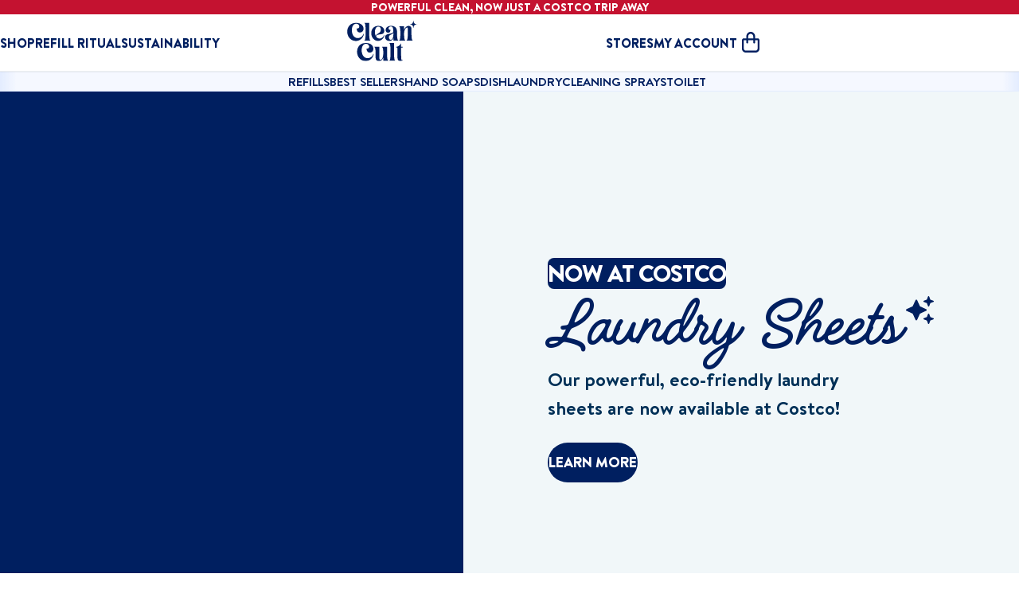

--- FILE ---
content_type: text/html; charset=utf-8
request_url: https://www.cleancult.com/?view=423065503946&utm_source=GeistM&utm_medium=GN&utm_content=GN_Icons_Liberty&gdpid=63e483d195179502252c549a
body_size: 20149
content:
<!DOCTYPE html><html lang="en"><head><meta charSet="utf-8"/><meta name="viewport" content="minimum-scale=1, initial-scale=1, width=device-width, user-scalable=no"/><link rel="preconnect" href="https://images.contentful.com"/><link rel="dns-prefetch" href="https://images.contentful.com"/><script data-mantine-script="true">document.documentElement.setAttribute("data-mantine-color-scheme", 'light');</script><title>More Power. Less Plastic.  | Cleancult</title><meta name="description" content="At Cleancult, we believe clean should mean clean in every single way. That we should refill not landfill, that paper is mightier than plastic, and that lots of small actions add up to great change. We&#x27;re on a mission to help more people switch from a bad plastic habit to a cleaner refill ritual."/><meta name="twitter:card" content="summary_large_image"/><meta name="twitter:site" content="https://www.cleancult.com"/><meta property="og:title" content="More Power. Less Plastic."/><meta property="og:description" content="At Cleancult, we believe clean should mean clean in every single way. That we should refill not landfill, that paper is mightier than plastic, and that lots of small actions add up to great change. We&#x27;re on a mission to help more people switch from a bad plastic habit to a cleaner refill ritual."/><meta property="og:url" content="https://www.cleancult.com/"/><meta property="og:type" content="website"/><meta property="og:locale" content="en_IE"/><meta property="og:site_name" content="Cleancult"/><meta name="robots" content="index,follow"/><meta property="og:image" content="https://wwww.cleancult.com/api/images/og?slug=/"/><meta property="og:image:type" content="image/png"/><meta name="next-head-count" content="18"/><script data-mantine-script="true">try {
  var _colorScheme = window.localStorage.getItem("mantine-color-scheme-value");
  var colorScheme = _colorScheme === "light" || _colorScheme === "dark" || _colorScheme === "auto" ? _colorScheme : "light";
  var computedColorScheme = colorScheme !== "auto" ? colorScheme : window.matchMedia("(prefers-color-scheme: dark)").matches ? "dark" : "light";
  document.documentElement.setAttribute("data-mantine-color-scheme", computedColorScheme);
} catch (e) {}
</script><meta charSet="UTF-8"/><meta http-equiv="x-ua-compatible" content="ie=edge"/><meta name="author" content="Cleancult"/><meta name="copyright" content="Copyright owner"/><meta name="robots" content="follow"/><link rel="manifest" href="/manifest.json"/><meta name="mobile-web-app-capable" content="yes"/><meta name="apple-mobile-web-app-capable" content="yes"/><meta name="application-name" content="Cleancult"/><meta name="apple-mobile-web-app-status-bar-style" content="white"/><meta name="apple-touch-fullscreen" content="yes"/><link rel="icon" type="image/x-icon" href="/favicon.png"/><meta name="theme-color" content="#001F60"/><meta name="apple-mobile-web-app-title" content="Cleancult"/><meta name="msapplication-TileColor" content="#001F60"/><meta name="twitter:label2" content="SHOP AT"/><meta name="twitter:data2" content="cleancult.com"/><meta name="twitter:label1" content="SHIPPING"/><meta name="twitter:data1" content="Free shipping on orders over $40"/><meta name="google-site-verification" content="0F1hTmcE6ciQ60fDVueb8bt24VKX-k2VvGTfLQDmetc"/><meta name="facebook-domain-verification" content="ye4k406fzcpucltvskaje7wtatmjre"/><meta name="p:domain_verify" content="baec2f66d2d1a4d98a533528190a37c7"/><meta name="msapplication-TileImage" content="/images/logos/squareWhiteBackground.png"/><link rel="apple-touch-icon" href="/images/logos/squareWhiteBackground.png"/><link rel="preload" href="/_next/static/media/3a59e1440aa19644-s.p.woff2" as="font" type="font/woff2" crossorigin="anonymous" data-next-font="size-adjust"/><link rel="preload" href="/_next/static/media/d304e2eaf9d6d26c-s.p.woff2" as="font" type="font/woff2" crossorigin="anonymous" data-next-font="size-adjust"/><link rel="preload" href="/_next/static/media/89ad077d5fca6663-s.p.woff2" as="font" type="font/woff2" crossorigin="anonymous" data-next-font="size-adjust"/><link rel="preload" href="/_next/static/media/4a0824695ef7d05c-s.p.woff2" as="font" type="font/woff2" crossorigin="anonymous" data-next-font="size-adjust"/><link rel="preload" href="/_next/static/media/6f8cc918a541b403-s.p.woff2" as="font" type="font/woff2" crossorigin="anonymous" data-next-font="size-adjust"/><link rel="preload" href="/_next/static/media/a4dcc50f2cb03648-s.p.woff2" as="font" type="font/woff2" crossorigin="anonymous" data-next-font="size-adjust"/><link rel="preload" href="/_next/static/css/3ab8066390ae008a.css" as="style"/><link rel="stylesheet" href="/_next/static/css/3ab8066390ae008a.css" data-n-g=""/><noscript data-n-css=""></noscript><script defer="" nomodule="" src="/_next/static/chunks/polyfills-78c92fac7aa8fdd8.js"></script><script src="/_next/static/chunks/webpack-7836f73a4345adde.js" defer=""></script><script src="/_next/static/chunks/framework-a31bc948075f7bde.js" defer=""></script><script src="/_next/static/chunks/main-d31592b4e7cccb93.js" defer=""></script><script src="/_next/static/chunks/pages/_app-044c3a678a447685.js" defer=""></script><script src="/_next/static/chunks/pages/index-47cab2f275480da2.js" defer=""></script><script src="/_next/static/Rn4BFoNRBdIxm2QshEwI-/_buildManifest.js" defer=""></script><script src="/_next/static/Rn4BFoNRBdIxm2QshEwI-/_ssgManifest.js" defer=""></script><style data-emotion="css e53dgl 4scc7 1ew3b0o 1eni7oe 3ocbay 16pgrur 19fjmhc 42er1y lnyvlk zfwj6 mdq6eh 19lv3qt 131g9a9 dhkkky 1vpyor9 rq0i7v r9vofk 1qx0f22 rl6otz 1wn0wb0 1mzkw9q 12i8te8 1jgmz8r 1jbhqpc 1it9ewh 1aldjr4">.css-e53dgl{text-wrap:pretty;}.css-4scc7{z-index:99;}.css-1ew3b0o{border-bottom:1px solid #e9ecef;box-shadow:0px 1px 2px rgba(16, 24, 40, 0.05);z-index:100;}@media (max-width: 47.99375em){.css-1eni7oe{display:none;}}.css-3ocbay{position:relative;}.css-3ocbay::after{content:"";position:absolute;height:calc(0.1875rem * var(--mantine-scale));bottom:0;left:0;background-color:#94A8D0;-webkit-transition:width 0.3s ease-in-out;transition:width 0.3s ease-in-out;width:0%;}.css-3ocbay:hover::after{width:100%;}@media (max-width: 47.99375em){.css-3ocbay::after{display:none;}}.css-16pgrur{border-radius:2px;position:relative;-webkit-text-decoration:none;text-decoration:none;text-wrap:nowrap;white-space:nowrap;}.css-16pgrur:hover{-webkit-text-decoration:none;text-decoration:none;}@media (min-width: 48em){.css-19fjmhc{display:none;}}.css-42er1y svg{width:90px;height:65px;}@media (max-width: 61.99375em){.css-42er1y svg{width:75px;height:55px;}}@media (max-width: 47.99375em){.css-42er1y svg{width:70px;height:45px;}}.css-lnyvlk{z-index:2;}.css-zfwj6 *{font-size:calc(1.625rem * var(--mantine-scale));}@media (max-width: 47.99375em){.css-zfwj6 *{font-size:calc(1.4375rem * var(--mantine-scale));}}.css-mdq6eh{border-bottom:1px solid rgb(227, 236, 255);}.css-19lv3qt{z-index:3;background:linear-gradient(to left, rgba(255, 255, 255, 0), rgba(227, 236, 255, 1));}.css-131g9a9{position:relative;}.css-131g9a9::after{content:"";position:absolute;height:calc(0.1875rem * var(--mantine-scale));bottom:0;left:0;background-color:#94A8D0;-webkit-transition:width 0.3s ease-in-out;transition:width 0.3s ease-in-out;width:0%;}.css-131g9a9:hover::after{width:0%;}.css-dhkkky{z-index:3;background:linear-gradient(to right, rgba(255, 255, 255, 0), rgba(227, 236, 255, 1));}.css-1vpyor9{position:relative;overflow:hidden;}.css-1vpyor9 img{object-fit:cover;}.css-rq0i7v{position:absolute;inset:0;opacity:1;-webkit-transition:opacity 1s ease-in-out;transition:opacity 1s ease-in-out;}.css-r9vofk{position:absolute;inset:0;opacity:0;-webkit-transition:opacity 1s ease-in-out;transition:opacity 1s ease-in-out;}.css-1qx0f22{letter-spacing:calc(-0.0625rem * var(--mantine-scale));text-wrap:balance;}.css-rl6otz{border-radius:8px;}.css-1wn0wb0{border-radius:16px;}@media (max-width: 35.99375em){.css-1wn0wb0 svg{display:none;}}.css-1mzkw9q{text-transform:uppercase;font-weight:900;}.css-12i8te8{-webkit-background-position:center;background-position:center;background-repeat:no-repeat;}.css-1jgmz8r{border:none;outline:none;}@media (max-width: 48em){.css-1jbhqpc{display:none;}}.css-1it9ewh{background-position-y:center;}.css-1aldjr4{background-image:url(https://images.ctfassets.net/1s5kub6totmj/6F3DmcR6MnjLNY88uFnDCF/e8c4ed5bd814d7707fc8e67a619d58ef/Asset_108_2x.png);-webkit-background-size:cover;background-size:cover;-webkit-background-position:center;background-position:center;background-repeat:no-repeat;}.css-1aldjr4 img{border-radius:10px;margin-left:20px;margin-right:20px;}</style></head><body><div id="__next"><style data-mantine-styles="true">:root{--mantine-cursor-type: pointer;--mantine-color-white: #FFFFFF;--mantine-color-black: #003057;--mantine-font-family: '__bodyFont_dbd0f4', '__bodyFont_Fallback_dbd0f4';--mantine-font-family-headings: '__headlineFont_83cec8', '__headlineFont_Fallback_83cec8';--mantine-radius-default: calc(0.5rem * var(--mantine-scale));--mantine-shadow-xs: 0px 1px 2px rgba(16, 24, 40, 0.05);--mantine-shadow-sm: 0px 1px 3px rgba(16, 24, 40, 0.1), 0px 1px 2px rgba(16, 24, 40, 0.06);--mantine-shadow-md: 0px 4px 8px -2px rgba(16, 24, 40, 0.1), 0px 2px 4px -2px rgba(16, 24, 40, 0.06);--mantine-shadow-lg: 0px 12px 16px -4px rgba(16, 24, 40, 0.08), 0px 4px 6px -2px rgba(16, 24, 40, 0.03);--mantine-shadow-xl: 0px 20px 24px -4px rgba(16, 24, 40, 0.08), 0px 8px 8px -4px rgba(16, 24, 40, 0.03);--mantine-shadow-xxl: 0px 24px 48px -12px rgba(16, 24, 40, 0.18);--mantine-shadow-xxxl: 0px 32px 64px -12px rgba(16, 24, 40, 0.14);;--mantine-color-dark-0: #C1C2C5;--mantine-color-dark-1: #A6A7AB;--mantine-color-dark-2: #909296;--mantine-color-dark-3: #5c5f66;--mantine-color-dark-4: #373A40;--mantine-color-dark-5: #2C2E33;--mantine-color-dark-6: #25262b;--mantine-color-dark-7: #1A1B1E;--mantine-color-dark-8: #141517;--mantine-color-dark-9: #101113;--mantine-color-gray-0: #fbfcfd;--mantine-color-gray-1: #F2F4F7;--mantine-color-red-0: #FEF3F2;--mantine-color-red-1: #FEE4E2;--mantine-color-red-2: #FECDCA;--mantine-color-red-3: #FDA29B;--mantine-color-red-4: #F97066;--mantine-color-red-5: #F04438;--mantine-color-red-6: #D92D20;--mantine-color-red-7: #B42318;--mantine-color-red-8: #912018;--mantine-color-red-9: #7A271A;--mantine-color-pink-0: #FDF2FA;--mantine-color-pink-1: #FCE7F6;--mantine-color-pink-2: #FCCEEE;--mantine-color-pink-3: #FAA7E0;--mantine-color-pink-4: #F670C7;--mantine-color-pink-5: #EE46BC;--mantine-color-pink-6: #DD2590;--mantine-color-pink-7: #C11574;--mantine-color-pink-8: #9E165F;--mantine-color-pink-9: #851651;--mantine-color-grape-0: #F4F3FF;--mantine-color-grape-1: #EBE9FE;--mantine-color-grape-2: #D9D6FE;--mantine-color-grape-3: #BDB4FE;--mantine-color-grape-4: #9B8AFB;--mantine-color-grape-5: #7A5AF8;--mantine-color-grape-6: #6938EF;--mantine-color-grape-7: #5925DC;--mantine-color-grape-8: #4A1FB8;--mantine-color-grape-9: #3E1C96;--mantine-color-violet-0: #F5F3FF;--mantine-color-violet-1: #ECE9FE;--mantine-color-violet-2: #DDD6FE;--mantine-color-violet-3: #C3B5FD;--mantine-color-violet-4: #A48AFB;--mantine-color-violet-5: #875BF7;--mantine-color-violet-6: #7839EE;--mantine-color-violet-7: #6927DA;--mantine-color-violet-8: #5720B7;--mantine-color-violet-9: #491C96;--mantine-color-indigo-0: #EEF4FF;--mantine-color-indigo-1: #E0EAFF;--mantine-color-indigo-2: #C7D7FE;--mantine-color-indigo-3: #A4BCFD;--mantine-color-indigo-4: #8098F9;--mantine-color-indigo-5: #6172F3;--mantine-color-indigo-6: #444CE7;--mantine-color-indigo-7: #3538CD;--mantine-color-indigo-8: #2D31A6;--mantine-color-indigo-9: #2D3282;--mantine-color-blue-0: #001F60;--mantine-color-blue-1: #001F60;--mantine-color-blue-2: #001F60;--mantine-color-blue-3: #001F60;--mantine-color-blue-4: #001F60;--mantine-color-blue-5: #001F60;--mantine-color-blue-6: #001F60;--mantine-color-blue-7: #001F60;--mantine-color-blue-8: #001F60;--mantine-color-blue-9: #001F60;--mantine-color-cyan-0: #ECFDFF;--mantine-color-cyan-1: #CFF9FE;--mantine-color-cyan-2: #A5F0FC;--mantine-color-cyan-3: #67E3F9;--mantine-color-cyan-4: #22CCEE;--mantine-color-cyan-5: #06AED4;--mantine-color-cyan-6: #088AB2;--mantine-color-cyan-7: #0E7090;--mantine-color-cyan-8: #155B75;--mantine-color-cyan-9: #164C63;--mantine-color-teal-0: #F0FDF9;--mantine-color-teal-1: #CCFBEF;--mantine-color-teal-2: #99F6E0;--mantine-color-teal-3: #5FE9D0;--mantine-color-teal-4: #2ED3B7;--mantine-color-teal-5: #15B79E;--mantine-color-teal-6: #0E9384;--mantine-color-teal-7: #107569;--mantine-color-teal-8: #125D56;--mantine-color-teal-9: #134E48;--mantine-color-green-0: #EDFCF2;--mantine-color-green-1: #D3F8DF;--mantine-color-green-2: #AAF0C4;--mantine-color-green-3: #73E2A3;--mantine-color-green-4: #3CCB7F;--mantine-color-green-5: #16B364;--mantine-color-green-6: #099250;--mantine-color-green-7: #087443;--mantine-color-green-8: #095C37;--mantine-color-green-9: #084C2E;--mantine-color-lime-0: #F3FEE7;--mantine-color-lime-1: #E4FBCC;--mantine-color-lime-2: #D0F8AB;--mantine-color-lime-3: #A6EF67;--mantine-color-lime-4: #85E13A;--mantine-color-lime-5: #66C61C;--mantine-color-lime-6: #4CA30D;--mantine-color-lime-7: #3B7C0F;--mantine-color-lime-8: #326212;--mantine-color-lime-9: #2B5314;--mantine-color-yellow-0: #FFFAEB;--mantine-color-yellow-1: #FEF0C7;--mantine-color-yellow-2: #FEDF89;--mantine-color-yellow-3: #FEC84B;--mantine-color-yellow-4: #FDB022;--mantine-color-yellow-5: #F79009;--mantine-color-yellow-6: #DC6803;--mantine-color-yellow-7: #B54708;--mantine-color-yellow-8: #93370D;--mantine-color-yellow-9: #7A2E0E;--mantine-color-orange-0: #FEF6EE;--mantine-color-orange-1: #FDEAD7;--mantine-color-orange-2: #F9DBAF;--mantine-color-orange-3: #F7B27A;--mantine-color-orange-4: #F38744;--mantine-color-orange-5: #EF6820;--mantine-color-orange-6: #E04F16;--mantine-color-orange-7: #B93815;--mantine-color-orange-8: #932F19;--mantine-color-orange-9: #772917;--mantine-color-textGray-0: #343a40;--mantine-color-textGray-1: #343a40;--mantine-color-textGray-2: #343a40;--mantine-color-textGray-3: #343a40;--mantine-color-textGray-4: #343a40;--mantine-color-textGray-5: #343a40;--mantine-color-textGray-6: #343a40;--mantine-color-textGray-7: #343a40;--mantine-color-textGray-8: #343a40;--mantine-color-textGray-9: #343a40;--mantine-color-danger-0: #FEF3F2;--mantine-color-danger-1: #FEE4E2;--mantine-color-danger-2: #FECDCA;--mantine-color-danger-3: #FDA29B;--mantine-color-danger-4: #F97066;--mantine-color-danger-5: #F04438;--mantine-color-danger-6: #D92D20;--mantine-color-danger-7: #B42318;--mantine-color-danger-8: #912018;--mantine-color-danger-9: #7A271A;--mantine-color-warning-0: #FFFAEB;--mantine-color-warning-1: #FEF0C7;--mantine-color-warning-2: #FEDF89;--mantine-color-warning-3: #FEC84B;--mantine-color-warning-4: #FDB022;--mantine-color-warning-5: #F79009;--mantine-color-warning-6: #DC6803;--mantine-color-warning-7: #B54708;--mantine-color-warning-8: #93370D;--mantine-color-warning-9: #7A2E0E;--mantine-color-success-0: #ECFDF3;--mantine-color-success-1: #D1FADF;--mantine-color-success-2: #A6F4C5;--mantine-color-success-3: #6CE9A6;--mantine-color-success-4: #32D583;--mantine-color-success-5: #12B76A;--mantine-color-success-6: #039855;--mantine-color-success-7: #027A48;--mantine-color-success-8: #05603A;--mantine-color-success-9: #054F31;--mantine-color-info-0: #001F60;--mantine-color-info-1: #001F60;--mantine-color-info-2: #001F60;--mantine-color-info-3: #001F60;--mantine-color-info-4: #001F60;--mantine-color-info-5: #001F60;--mantine-color-info-6: #001F60;--mantine-color-info-7: #001F60;--mantine-color-info-8: #001F60;--mantine-color-info-9: #001F60;--mantine-color-bluePale-0: #EEF3FF;--mantine-color-bluePale-1: #DCE4F5;--mantine-color-bluePale-2: #B9C7E2;--mantine-color-bluePale-3: #94A8D0;--mantine-color-bluePale-4: #748DC1;--mantine-color-bluePale-5: #5F7CB8;--mantine-color-bluePale-6: #5474B4;--mantine-color-bluePale-7: #44639F;--mantine-color-bluePale-8: #39588F;--mantine-color-bluePale-9: #2D4B81;}:root[data-mantine-color-scheme="dark"]{--mantine-color-dark-light: rgba(37, 38, 43, 0.15);--mantine-color-dark-light-hover: rgba(37, 38, 43, 0.2);--mantine-color-dark-outline-hover: rgba(55, 58, 64, 0.05);--mantine-color-red-light: rgba(217, 45, 32, 0.15);--mantine-color-red-light-hover: rgba(217, 45, 32, 0.2);--mantine-color-red-outline-hover: rgba(249, 112, 102, 0.05);--mantine-color-pink-light: rgba(221, 37, 144, 0.15);--mantine-color-pink-light-hover: rgba(221, 37, 144, 0.2);--mantine-color-pink-outline-hover: rgba(246, 112, 199, 0.05);--mantine-color-grape-light: rgba(105, 56, 239, 0.15);--mantine-color-grape-light-hover: rgba(105, 56, 239, 0.2);--mantine-color-grape-outline-hover: rgba(155, 138, 251, 0.05);--mantine-color-violet-light: rgba(120, 57, 238, 0.15);--mantine-color-violet-light-hover: rgba(120, 57, 238, 0.2);--mantine-color-violet-outline-hover: rgba(164, 138, 251, 0.05);--mantine-color-indigo-light: rgba(68, 76, 231, 0.15);--mantine-color-indigo-light-hover: rgba(68, 76, 231, 0.2);--mantine-color-indigo-outline-hover: rgba(128, 152, 249, 0.05);--mantine-color-blue-light: rgba(0, 31, 96, 0.15);--mantine-color-blue-light-hover: rgba(0, 31, 96, 0.2);--mantine-color-blue-outline-hover: rgba(0, 31, 96, 0.05);--mantine-color-cyan-light: rgba(8, 138, 178, 0.15);--mantine-color-cyan-light-hover: rgba(8, 138, 178, 0.2);--mantine-color-cyan-outline-hover: rgba(34, 204, 238, 0.05);--mantine-color-teal-light: rgba(14, 147, 132, 0.15);--mantine-color-teal-light-hover: rgba(14, 147, 132, 0.2);--mantine-color-teal-outline-hover: rgba(46, 211, 183, 0.05);--mantine-color-green-light: rgba(9, 146, 80, 0.15);--mantine-color-green-light-hover: rgba(9, 146, 80, 0.2);--mantine-color-green-outline-hover: rgba(60, 203, 127, 0.05);--mantine-color-lime-light: rgba(76, 163, 13, 0.15);--mantine-color-lime-light-hover: rgba(76, 163, 13, 0.2);--mantine-color-lime-outline-hover: rgba(133, 225, 58, 0.05);--mantine-color-yellow-light: rgba(220, 104, 3, 0.15);--mantine-color-yellow-light-hover: rgba(220, 104, 3, 0.2);--mantine-color-yellow-outline-hover: rgba(253, 176, 34, 0.05);--mantine-color-orange-light: rgba(224, 79, 22, 0.15);--mantine-color-orange-light-hover: rgba(224, 79, 22, 0.2);--mantine-color-orange-outline-hover: rgba(243, 135, 68, 0.05);--mantine-color-textGray-text: var(--mantine-color-textGray-4);--mantine-color-textGray-filled: var(--mantine-color-textGray-8);--mantine-color-textGray-filled-hover: var(--mantine-color-textGray-9);--mantine-color-textGray-light: rgba(52, 58, 64, 0.15);--mantine-color-textGray-light-hover: rgba(52, 58, 64, 0.2);--mantine-color-textGray-light-color: var(--mantine-color-textGray-3);--mantine-color-textGray-outline: var(--mantine-color-textGray-4);--mantine-color-textGray-outline-hover: rgba(52, 58, 64, 0.05);--mantine-color-danger-text: var(--mantine-color-danger-4);--mantine-color-danger-filled: var(--mantine-color-danger-8);--mantine-color-danger-filled-hover: var(--mantine-color-danger-9);--mantine-color-danger-light: rgba(217, 45, 32, 0.15);--mantine-color-danger-light-hover: rgba(217, 45, 32, 0.2);--mantine-color-danger-light-color: var(--mantine-color-danger-3);--mantine-color-danger-outline: var(--mantine-color-danger-4);--mantine-color-danger-outline-hover: rgba(249, 112, 102, 0.05);--mantine-color-warning-text: var(--mantine-color-warning-4);--mantine-color-warning-filled: var(--mantine-color-warning-8);--mantine-color-warning-filled-hover: var(--mantine-color-warning-9);--mantine-color-warning-light: rgba(220, 104, 3, 0.15);--mantine-color-warning-light-hover: rgba(220, 104, 3, 0.2);--mantine-color-warning-light-color: var(--mantine-color-warning-3);--mantine-color-warning-outline: var(--mantine-color-warning-4);--mantine-color-warning-outline-hover: rgba(253, 176, 34, 0.05);--mantine-color-success-text: var(--mantine-color-success-4);--mantine-color-success-filled: var(--mantine-color-success-8);--mantine-color-success-filled-hover: var(--mantine-color-success-9);--mantine-color-success-light: rgba(3, 152, 85, 0.15);--mantine-color-success-light-hover: rgba(3, 152, 85, 0.2);--mantine-color-success-light-color: var(--mantine-color-success-3);--mantine-color-success-outline: var(--mantine-color-success-4);--mantine-color-success-outline-hover: rgba(50, 213, 131, 0.05);--mantine-color-info-text: var(--mantine-color-info-4);--mantine-color-info-filled: var(--mantine-color-info-8);--mantine-color-info-filled-hover: var(--mantine-color-info-9);--mantine-color-info-light: rgba(0, 31, 96, 0.15);--mantine-color-info-light-hover: rgba(0, 31, 96, 0.2);--mantine-color-info-light-color: var(--mantine-color-info-3);--mantine-color-info-outline: var(--mantine-color-info-4);--mantine-color-info-outline-hover: rgba(0, 31, 96, 0.05);--mantine-color-bluePale-text: var(--mantine-color-bluePale-4);--mantine-color-bluePale-filled: var(--mantine-color-bluePale-8);--mantine-color-bluePale-filled-hover: var(--mantine-color-bluePale-9);--mantine-color-bluePale-light: rgba(84, 116, 180, 0.15);--mantine-color-bluePale-light-hover: rgba(84, 116, 180, 0.2);--mantine-color-bluePale-light-color: var(--mantine-color-bluePale-3);--mantine-color-bluePale-outline: var(--mantine-color-bluePale-4);--mantine-color-bluePale-outline-hover: rgba(116, 141, 193, 0.05);}:root[data-mantine-color-scheme="light"]{--mantine-color-text: #003057;--mantine-color-body: #FFFFFF;--mantine-color-dark-light: rgba(37, 38, 43, 0.1);--mantine-color-dark-light-hover: rgba(37, 38, 43, 0.12);--mantine-color-dark-outline-hover: rgba(37, 38, 43, 0.05);--mantine-color-red-light: rgba(217, 45, 32, 0.1);--mantine-color-red-light-hover: rgba(217, 45, 32, 0.12);--mantine-color-red-outline-hover: rgba(217, 45, 32, 0.05);--mantine-color-pink-light: rgba(221, 37, 144, 0.1);--mantine-color-pink-light-hover: rgba(221, 37, 144, 0.12);--mantine-color-pink-outline-hover: rgba(221, 37, 144, 0.05);--mantine-color-grape-light: rgba(105, 56, 239, 0.1);--mantine-color-grape-light-hover: rgba(105, 56, 239, 0.12);--mantine-color-grape-outline-hover: rgba(105, 56, 239, 0.05);--mantine-color-violet-light: rgba(120, 57, 238, 0.1);--mantine-color-violet-light-hover: rgba(120, 57, 238, 0.12);--mantine-color-violet-outline-hover: rgba(120, 57, 238, 0.05);--mantine-color-indigo-light: rgba(68, 76, 231, 0.1);--mantine-color-indigo-light-hover: rgba(68, 76, 231, 0.12);--mantine-color-indigo-outline-hover: rgba(68, 76, 231, 0.05);--mantine-color-blue-light: rgba(0, 31, 96, 0.1);--mantine-color-blue-light-hover: rgba(0, 31, 96, 0.12);--mantine-color-blue-outline-hover: rgba(0, 31, 96, 0.05);--mantine-color-cyan-light: rgba(8, 138, 178, 0.1);--mantine-color-cyan-light-hover: rgba(8, 138, 178, 0.12);--mantine-color-cyan-outline-hover: rgba(8, 138, 178, 0.05);--mantine-color-teal-light: rgba(14, 147, 132, 0.1);--mantine-color-teal-light-hover: rgba(14, 147, 132, 0.12);--mantine-color-teal-outline-hover: rgba(14, 147, 132, 0.05);--mantine-color-green-light: rgba(9, 146, 80, 0.1);--mantine-color-green-light-hover: rgba(9, 146, 80, 0.12);--mantine-color-green-outline-hover: rgba(9, 146, 80, 0.05);--mantine-color-lime-light: rgba(76, 163, 13, 0.1);--mantine-color-lime-light-hover: rgba(76, 163, 13, 0.12);--mantine-color-lime-outline-hover: rgba(76, 163, 13, 0.05);--mantine-color-yellow-light: rgba(220, 104, 3, 0.1);--mantine-color-yellow-light-hover: rgba(220, 104, 3, 0.12);--mantine-color-yellow-outline-hover: rgba(220, 104, 3, 0.05);--mantine-color-orange-light: rgba(224, 79, 22, 0.1);--mantine-color-orange-light-hover: rgba(224, 79, 22, 0.12);--mantine-color-orange-outline-hover: rgba(224, 79, 22, 0.05);--mantine-color-textGray-text: var(--mantine-color-textGray-filled);--mantine-color-textGray-filled: var(--mantine-color-textGray-6);--mantine-color-textGray-filled-hover: var(--mantine-color-textGray-7);--mantine-color-textGray-light: rgba(52, 58, 64, 0.1);--mantine-color-textGray-light-hover: rgba(52, 58, 64, 0.12);--mantine-color-textGray-light-color: var(--mantine-color-textGray-6);--mantine-color-textGray-outline: var(--mantine-color-textGray-6);--mantine-color-textGray-outline-hover: rgba(52, 58, 64, 0.05);--mantine-color-danger-text: var(--mantine-color-danger-filled);--mantine-color-danger-filled: var(--mantine-color-danger-6);--mantine-color-danger-filled-hover: var(--mantine-color-danger-7);--mantine-color-danger-light: rgba(217, 45, 32, 0.1);--mantine-color-danger-light-hover: rgba(217, 45, 32, 0.12);--mantine-color-danger-light-color: var(--mantine-color-danger-6);--mantine-color-danger-outline: var(--mantine-color-danger-6);--mantine-color-danger-outline-hover: rgba(217, 45, 32, 0.05);--mantine-color-warning-text: var(--mantine-color-warning-filled);--mantine-color-warning-filled: var(--mantine-color-warning-6);--mantine-color-warning-filled-hover: var(--mantine-color-warning-7);--mantine-color-warning-light: rgba(220, 104, 3, 0.1);--mantine-color-warning-light-hover: rgba(220, 104, 3, 0.12);--mantine-color-warning-light-color: var(--mantine-color-warning-6);--mantine-color-warning-outline: var(--mantine-color-warning-6);--mantine-color-warning-outline-hover: rgba(220, 104, 3, 0.05);--mantine-color-success-text: var(--mantine-color-success-filled);--mantine-color-success-filled: var(--mantine-color-success-6);--mantine-color-success-filled-hover: var(--mantine-color-success-7);--mantine-color-success-light: rgba(3, 152, 85, 0.1);--mantine-color-success-light-hover: rgba(3, 152, 85, 0.12);--mantine-color-success-light-color: var(--mantine-color-success-6);--mantine-color-success-outline: var(--mantine-color-success-6);--mantine-color-success-outline-hover: rgba(3, 152, 85, 0.05);--mantine-color-info-text: var(--mantine-color-info-filled);--mantine-color-info-filled: var(--mantine-color-info-6);--mantine-color-info-filled-hover: var(--mantine-color-info-7);--mantine-color-info-light: rgba(0, 31, 96, 0.1);--mantine-color-info-light-hover: rgba(0, 31, 96, 0.12);--mantine-color-info-light-color: var(--mantine-color-info-6);--mantine-color-info-outline: var(--mantine-color-info-6);--mantine-color-info-outline-hover: rgba(0, 31, 96, 0.05);--mantine-color-bluePale-text: var(--mantine-color-bluePale-filled);--mantine-color-bluePale-filled: var(--mantine-color-bluePale-6);--mantine-color-bluePale-filled-hover: var(--mantine-color-bluePale-7);--mantine-color-bluePale-light: rgba(84, 116, 180, 0.1);--mantine-color-bluePale-light-hover: rgba(84, 116, 180, 0.12);--mantine-color-bluePale-light-color: var(--mantine-color-bluePale-6);--mantine-color-bluePale-outline: var(--mantine-color-bluePale-6);--mantine-color-bluePale-outline-hover: rgba(84, 116, 180, 0.05);}</style><style data-mantine-styles="classes">@media (max-width: 35.99375em) {.mantine-visible-from-xs {display: none !important;}}@media (min-width: 36em) {.mantine-hidden-from-xs {display: none !important;}}@media (max-width: 47.99375em) {.mantine-visible-from-sm {display: none !important;}}@media (min-width: 48em) {.mantine-hidden-from-sm {display: none !important;}}@media (max-width: 61.99375em) {.mantine-visible-from-md {display: none !important;}}@media (min-width: 62em) {.mantine-hidden-from-md {display: none !important;}}@media (max-width: 74.99375em) {.mantine-visible-from-lg {display: none !important;}}@media (min-width: 75em) {.mantine-hidden-from-lg {display: none !important;}}@media (max-width: 87.99375em) {.mantine-visible-from-xl {display: none !important;}}@media (min-width: 88em) {.mantine-hidden-from-xl {display: none !important;}}</style><style>
    #nprogress {
      pointer-events: none;
    }
    #nprogress .bar {
      background: #001F60;
      position: fixed;
      z-index: 9999;
      top: 0;
      left: 0;
      width: 100%;
      height: 3px;
    }
    #nprogress .peg {
      display: block;
      position: absolute;
      right: 0px;
      width: 100px;
      height: 100%;
      box-shadow: 0 0 10px #001F60, 0 0 5px #001F60;
      opacity: 1;
      -webkit-transform: rotate(3deg) translate(0px, -4px);
      -ms-transform: rotate(3deg) translate(0px, -4px);
      transform: rotate(3deg) translate(0px, -4px);
    }
    #nprogress .spinner {
      display: block;
      position: fixed;
      z-index: 1031;
      top: 15px;
      right: 15px;
    }
    #nprogress .spinner-icon {
      width: 18px;
      height: 18px;
      box-sizing: border-box;
      border: solid 2px transparent;
      border-top-color: #001F60;
      border-left-color: #001F60;
      border-radius: 50%;
      -webkit-animation: nprogresss-spinner 400ms linear infinite;
      animation: nprogress-spinner 400ms linear infinite;
    }
    .nprogress-custom-parent {
      overflow: hidden;
      position: relative;
    }
    .nprogress-custom-parent #nprogress .spinner,
    .nprogress-custom-parent #nprogress .bar {
      position: absolute;
    }
    @-webkit-keyframes nprogress-spinner {
      0% {
        -webkit-transform: rotate(0deg);
      }
      100% {
        -webkit-transform: rotate(360deg);
      }
    }
    @keyframes nprogress-spinner {
      0% {
        transform: rotate(0deg);
      }
      100% {
        transform: rotate(360deg);
      }
    }
  </style><style data-mantine-styles="inline">.__m__-R4tm{padding-block:calc(0.5625rem * var(--mantine-scale));}@media(min-width: 36em){.__m__-R4tm{padding-block:calc(0.625rem * var(--mantine-scale));}}@media(min-width: 48em){.__m__-R4tm{padding-block:calc(0.6875rem * var(--mantine-scale));}}</style><div style="background:#C41230;text-align:center" class="__m__-R4tm"><style data-mantine-styles="inline">.__m__-R2ktm{--carousel-slide-gap:0rem;--carousel-slide-size:100%;}</style><div style="--carousel-control-size:calc(1.625rem * var(--mantine-scale));--carousel-controls-offset:calc(0.5rem * var(--mantine-scale))" class="m_17884d0f mantine-Carousel-root __m__-R2ktm" data-orientation="horizontal" data-include-gap-in-size="true"><div class="m_a2dae653 mantine-Carousel-viewport"><div class="m_fcd81474 mantine-Carousel-container" data-orientation="horizontal"><div class="m_d98df724 mantine-Carousel-slide" data-orientation="horizontal"><div style="gap:calc(0.4375rem * var(--mantine-scale));align-items:center;justify-content:center;padding-inline:var(--mantine-spacing-xl)" class="m_8bffd616 mantine-Flex-root __m__-R5dmktm"><style data-mantine-styles="inline">.__m__-Rbddmktm{font-size:calc(0.8125rem * var(--mantine-scale));}@media(min-width: 36em){.__m__-Rbddmktm{font-size:calc(0.8125rem * var(--mantine-scale));}}@media(min-width: 48em){.__m__-Rbddmktm{font-size:var(--mantine-font-size-sm);}}</style><p style="color:var(--mantine-color-white);font-weight:900;line-height:1.3;text-transform:uppercase" class="mantine-focus-auto css-e53dgl m_b6d8b162 mantine-Text-root __m__-Rbddmktm">Powerful clean, now just a<!-- --> <style data-mantine-styles="inline">.__m__-Rerddmktm{font-size:calc(0.8125rem * var(--mantine-scale));}@media(min-width: 36em){.__m__-Rerddmktm{font-size:calc(0.8125rem * var(--mantine-scale));}}@media(min-width: 48em){.__m__-Rerddmktm{font-size:var(--mantine-font-size-sm);}}</style><a style="--text-color:var(--mantine-color-blue-filled);color:var(--mantine-color-white);font-weight:900;line-height:1.3;text-transform:uppercase" class="mantine-focus-auto css-e53dgl m_849cf0da m_b6d8b162 mantine-Text-root mantine-Anchor-root __m__-Rerddmktm" data-underline="always" color="blue" href="/store-locator">COSTCO</a> <!-- -->trip away<!-- --> </p></div></div></div></div><div class="m_39bc3463 mantine-Carousel-controls" data-orientation="horizontal"><button style="background:transparent;box-shadow:none;border:none" class="mantine-focus-auto m_64f58e10 mantine-Carousel-control m_87cf2631 mantine-UnstyledButton-root" type="button" data-inactive="true" tabindex="-1"></button><button style="background:transparent;box-shadow:none;border:none" class="mantine-focus-auto m_64f58e10 mantine-Carousel-control m_87cf2631 mantine-UnstyledButton-root" type="button" data-inactive="true" tabindex="-1"></button></div></div></div><div style="position:sticky;top:0" class="css-4scc7"><header style="background:var(--mantine-color-white);position:relative" class="css-1ew3b0o"><div style="padding-inline:0rem;padding-block:0rem" class="m_7485cace mantine-Container-root" data-fluid="true"><style data-mantine-styles="inline">.__m__-R5mmmtm{padding-inline:var(--mantine-spacing-sm);}@media(min-width: 48em){.__m__-R5mmmtm{padding-inline:var(--mantine-spacing-lg);}}@media(min-width: 75em){.__m__-R5mmmtm{padding-inline:var(--mantine-spacing-xl);}}</style><nav style="align-items:center;justify-content:space-between" class="m_8bffd616 mantine-Flex-root __m__-Rmmmtm __m__-R5mmmtm"><div style="flex:1" class="css-1eni7oe"><style data-mantine-styles="inline">.__m__-R2jdmmmtm{gap:var(--mantine-spacing-sm);}@media(min-width: 48em){.__m__-R2jdmmmtm{gap:var(--mantine-spacing-lg);}}@media(min-width: 75em){.__m__-R2jdmmmtm{gap:var(--mantine-spacing-xl);}}</style><div style="align-items:center;justify-content:flex-start" class="m_8bffd616 mantine-Flex-root __m__-R2jdmmmtm"><div style="position:relative" class="css-3ocbay"><style data-mantine-styles="inline">.__m__-R5dmjdmmmtm{font-size:calc(1.0625rem * var(--mantine-scale));}@media(min-width: 48em){.__m__-R5dmjdmmmtm{font-size:calc(0.9375rem * var(--mantine-scale));}}@media(min-width: 62em){.__m__-R5dmjdmmmtm{font-size:calc(1rem * var(--mantine-scale));}}</style><a style="--text-color:var(--mantine-color-blue-filled);font-weight:900;text-transform:uppercase" class="mantine-focus-auto css-e53dgl m_849cf0da m_b6d8b162 mantine-Text-root mantine-Anchor-root css-16pgrur __m__-R5dmjdmmmtm" data-underline="never" color="blue" href="/products/shop/all">Shop</a></div><div style="position:relative" class="css-3ocbay"><style data-mantine-styles="inline">.__m__-R5lmjdmmmtm{font-size:calc(1.0625rem * var(--mantine-scale));}@media(min-width: 48em){.__m__-R5lmjdmmmtm{font-size:calc(0.9375rem * var(--mantine-scale));}}@media(min-width: 62em){.__m__-R5lmjdmmmtm{font-size:calc(1rem * var(--mantine-scale));}}</style><a style="--text-color:var(--mantine-color-blue-filled);font-weight:900;text-transform:uppercase" class="mantine-focus-auto css-e53dgl m_849cf0da m_b6d8b162 mantine-Text-root mantine-Anchor-root css-16pgrur __m__-R5lmjdmmmtm" data-underline="never" color="blue" href="/refill-ritual">Refill Ritual</a></div><div style="position:relative" class="css-3ocbay"><style data-mantine-styles="inline">.__m__-R5tmjdmmmtm{font-size:calc(1.0625rem * var(--mantine-scale));}@media(min-width: 48em){.__m__-R5tmjdmmmtm{font-size:calc(0.9375rem * var(--mantine-scale));}}@media(min-width: 62em){.__m__-R5tmjdmmmtm{font-size:calc(1rem * var(--mantine-scale));}}</style><a style="--text-color:var(--mantine-color-blue-filled);font-weight:900;text-transform:uppercase" class="mantine-focus-auto css-e53dgl m_849cf0da m_b6d8b162 mantine-Text-root mantine-Anchor-root css-16pgrur __m__-R5tmjdmmmtm" data-underline="never" color="blue" href="/sustainability">Sustainability</a></div></div></div><div style="flex:1" class="css-19fjmhc"><div style="align-items:center;justify-content:flex-start" class="m_8bffd616 mantine-Flex-root __m__-R2ldmmmtm"><button style="--burger-color:var(--mantine-color-blue-filled);--burger-size:calc(1.375rem * var(--mantine-scale));--burger-line-size:calc(0.1875rem * var(--mantine-scale))" class="mantine-focus-auto m_fea6bf1a mantine-Burger-root m_87cf2631 mantine-UnstyledButton-root" type="button" color="blue" aria-label="Toggle mobile navigation"><div class="m_d4fb9cad mantine-Burger-burger" data-reduce-motion="true"></div></button></div></div><div class="css-42er1y"><a style="--text-color:var(--mantine-color-blue-filled);display:block" class="mantine-focus-auto css-e53dgl m_849cf0da m_b6d8b162 mantine-Text-root mantine-Anchor-root" data-underline="hover" color="blue" href="/"><svg width="927" height="541" viewBox="0 0 927 541" fill="none" xmlns="http://www.w3.org/2000/svg" aria-labelledby="logoTitle" role="img"><title id="logoTitle">Cleancult Logo</title><g clip-path="url(#clip0_204_9)"><rect width="927" height="541" fill="transparent"></rect><path d="M125.386 46.2639C142.424 46.2639 157.121 48.5301 169.486 53.0377C181.843 57.5535 192.041 63.4589 200.055 70.7538C208.069 78.0487 213.909 86.121 217.589 94.9791C221.261 103.837 223.106 112.612 223.106 121.289C223.106 129.286 221.766 136.317 219.103 142.388C216.423 148.467 212.916 153.586 208.574 157.746C204.232 161.915 199.228 165.132 193.546 167.39C187.856 169.648 182.182 170.773 176.508 170.773C162.472 170.773 151.952 165.653 144.938 155.414C137.916 145.167 134.409 133.273 134.409 119.734C148.106 120.081 157.543 117.046 162.729 110.611C167.906 104.193 169.817 96.9889 168.493 88.991C167.154 81.0096 162.894 73.6238 155.715 66.85C148.528 60.0762 139.256 56.6934 127.9 56.6934C118.546 56.6934 110.283 59.1333 103.096 63.9882C95.9087 68.8598 89.9785 75.187 85.3055 83.0112C80.6242 90.8271 77.1173 99.8588 74.785 110.098C72.4443 120.346 71.2781 131.023 71.2781 142.139C71.2781 154.645 72.8578 166.968 76.0421 179.127C79.2098 191.293 83.9739 202.053 90.3176 211.424C96.6613 220.803 104.858 228.446 114.882 234.351C124.898 240.256 136.593 243.209 149.959 243.209C165.318 243.209 179.684 238.602 193.05 229.397C206.415 220.199 215.935 206.561 221.617 188.506H226.629C225.289 202.401 221.369 214.997 214.852 226.279C208.342 237.568 200.32 247.204 190.8 255.185C181.28 263.183 170.76 269.428 159.23 273.943C147.701 278.451 136.097 280.717 124.41 280.717C108.034 280.717 92.9146 277.5 79.0527 271.073C65.1825 264.655 53.3221 255.971 43.4716 245.029C33.6127 234.094 25.9291 221.333 20.4208 206.743C14.9041 192.153 12.1582 176.53 12.1582 159.856C12.1582 145.621 14.4079 131.726 18.9238 118.179C23.4314 104.631 30.3623 92.4813 39.7166 81.7127C49.0627 70.9523 60.8403 62.3589 75.0414 55.9325C89.2176 49.4812 106.007 46.2639 125.386 46.2639Z" fill="#001F60" stroke="black" stroke-width="0.2372" stroke-miterlimit="10"></path><path d="M233.37 275.457V271.975H234.553C239.044 271.975 242.617 265.648 245.264 252.968C247.91 240.306 249.234 222.813 249.234 200.507V120.337C249.234 98.0227 247.91 80.5382 245.264 67.8673C242.617 55.2046 239.044 48.8692 234.553 48.8692H233.37V45.3871H296.841V200.507C296.841 222.813 298.156 240.306 300.811 252.968C303.457 265.639 307.022 271.975 311.521 271.975H312.712V275.457H233.37V275.457ZM323.026 179.507C323.026 167.696 324.804 156.175 328.377 144.935C331.942 133.695 337.425 123.613 344.844 114.68C352.247 105.748 361.568 98.6182 372.816 93.2835C384.065 87.9489 397.348 85.2856 412.69 85.2856C430.936 85.2856 445.815 88.4534 457.319 94.7971C468.824 101.141 477.418 108.915 483.1 118.129C488.79 127.351 491.693 137.078 491.834 147.3C491.966 157.531 489.782 166.398 485.283 173.883C480.527 181.955 473.903 187.207 465.45 189.655C456.98 192.112 448.056 193.832 438.669 194.841C429.273 195.85 420.15 197.215 411.292 198.943C402.434 200.672 395.222 204.857 389.672 211.474C388.084 213.781 386.959 216.229 386.298 218.827C385.636 221.424 385.967 223.582 387.29 225.311C392.054 232.812 398.2 238.643 405.734 242.82C413.269 246.997 422.069 249.089 432.118 249.089C437.676 249.089 443.358 248.006 449.181 245.847C454.995 243.689 460.487 240.662 465.64 236.774C470.801 232.887 475.424 228.131 479.527 222.515C483.629 216.899 486.731 210.489 488.856 203.286H492.826C491.767 214.815 488.666 225.261 483.505 234.616C478.344 243.978 471.992 251.976 464.457 258.609C456.922 265.242 448.594 270.42 439.463 274.167C430.34 277.905 421.151 279.783 411.888 279.783C398.927 279.783 386.96 277.119 375.984 271.785C365.009 266.45 355.613 259.254 347.814 250.173C340.006 241.1 333.927 230.513 329.56 218.413C325.209 206.304 323.026 193.336 323.026 179.507ZM381.741 215.808C382.799 210.043 385.115 205.221 388.688 201.334C392.253 197.438 396.421 193.915 401.177 190.747C405.941 187.579 411.028 184.403 416.453 181.236C421.879 178.068 426.899 174.313 431.531 170.004C436.154 165.678 439.926 160.426 442.837 154.231C445.749 148.036 447.204 140.328 447.204 131.106C447.204 119.006 443.888 109.784 437.288 103.448C430.671 97.1047 423.136 93.9369 414.675 93.9369C406.47 93.9369 399.465 96.2445 393.651 100.851C387.836 105.466 383.196 111.297 379.764 118.361C376.323 125.424 373.817 133.124 372.229 141.478C370.649 149.839 369.847 157.622 369.847 164.818C369.847 173.75 370.84 182.609 372.825 191.4C374.793 200.184 377.779 208.323 381.741 215.808ZM609.056 275.457V243.474C606.41 252.406 601.985 259.676 595.765 265.3C589.545 270.916 582.474 274.886 574.542 277.186C566.61 279.485 558.339 280.204 549.746 279.344C541.144 278.476 533.345 276.102 526.34 272.215C519.326 268.319 513.512 262.993 508.888 256.219C504.256 249.453 501.949 241.307 501.949 231.803C501.949 220.853 504.596 212.648 509.881 207.173C515.166 201.698 521.782 197.521 529.722 194.634C537.654 191.756 546.239 189.597 555.503 188.15C564.758 186.711 573.351 184.908 581.283 182.749C589.214 180.59 595.823 177.274 601.124 172.808C606.41 168.341 609.056 161.642 609.056 152.709C609.056 134.555 606.608 120.007 601.72 109.056C596.824 98.1054 588.429 92.6301 576.527 92.6301C568.331 92.6301 561.582 95.0039 556.288 99.7596C550.995 104.515 547.893 109.776 546.967 115.532C546.032 121.297 547.496 126.483 551.326 131.09C555.163 135.696 561.97 137.855 571.763 137.574C571.763 147.367 569.307 155.869 564.419 163.073C559.522 170.277 552.045 173.875 542.005 173.875C538.035 173.875 534.065 173.081 530.103 171.493C526.133 169.913 522.568 167.68 519.392 164.793C516.216 161.915 513.702 158.243 511.857 153.768C509.996 149.302 509.087 144.331 509.087 138.856C509.087 132.52 510.402 126.185 513.048 119.841C515.695 113.497 519.797 107.741 525.347 102.555C530.905 97.3693 538.043 93.1926 546.769 90.0166C555.503 86.8488 565.94 85.2608 578.115 85.2608C604.557 85.2608 624.2 91.679 637.028 104.491C649.856 117.31 656.407 138.136 656.663 166.944V182.501C656.663 210.159 657.986 231.845 660.633 247.543C663.28 263.249 666.845 271.098 671.344 271.098H672.535V275.424H609.056V275.457ZM609.056 176.48C603.506 183.403 597.353 188.439 590.612 191.607C583.863 194.783 577.586 197.877 571.771 200.895C565.949 203.922 561.061 207.454 557.091 211.482C553.121 215.526 551.144 221.854 551.144 230.505C551.144 234.831 551.731 239.082 552.93 243.25C554.121 247.427 555.833 251.248 558.091 254.705C560.333 258.163 562.913 260.909 565.825 262.918C568.736 264.936 571.904 265.937 575.344 265.937C579.314 265.937 583.284 264.572 587.254 261.835C591.224 259.097 594.789 255.069 597.965 249.735C601.133 244.4 603.779 237.634 605.897 229.421C608.014 221.217 609.064 211.639 609.064 200.689V176.48H609.056ZM747.518 89.6113V136.722C751.215 127.21 755.45 119.221 760.206 112.737C764.97 106.252 769.924 101 775.085 96.9641C780.238 92.9279 785.531 89.9752 790.948 88.0977C796.374 86.2285 801.593 85.2856 806.622 85.2856C817.986 85.2856 826.918 88.6767 833.394 95.4422C839.879 102.216 843.112 112.083 843.112 125.044V185.115C843.112 212.781 844.436 234.028 847.083 248.866C849.729 263.712 853.294 271.123 857.793 271.123H858.587V275.449H779.634V271.131H780.817C785.308 271.131 788.881 263.721 791.527 248.874C794.174 234.037 795.497 212.789 795.497 185.123V121.595C795.497 116.409 794.637 112.596 792.917 110.14C791.197 107.7 788.881 106.467 785.978 106.467C782.537 106.467 778.575 108.27 774.076 111.876C769.568 115.482 765.342 120.594 761.38 127.219C757.41 133.852 754.102 141.85 751.463 151.212C748.817 160.583 747.493 171.021 747.493 182.542C747.493 210.2 748.808 231.886 751.463 247.584C754.102 263.291 757.675 271.14 762.174 271.14H762.968V275.465H684.023V271.131H685.206C689.697 271.131 693.27 263.208 695.916 247.361C698.555 231.522 699.886 209.911 699.886 182.534C699.886 154.876 698.555 133.199 695.916 117.492C693.27 101.794 689.697 93.9369 685.206 93.9369H684.023V89.6113H747.518Z" fill="#001F60" stroke="black" stroke-width="0.2372" stroke-miterlimit="10"></path><path d="M926.185 64.898C880.662 64.898 867.859 50.5068 867.859 -0.648315C867.859 50.5068 855.055 64.898 809.541 64.898C855.064 64.898 867.859 79.2893 867.859 130.444C867.859 79.2893 880.67 64.898 926.185 64.898Z" fill="#001F60" stroke="black" stroke-width="0.2372" stroke-miterlimit="10"></path><path d="M252.624 306.423C269.662 306.423 284.359 308.689 296.724 313.197C309.081 317.713 319.279 323.618 327.293 330.913C335.308 338.208 341.147 346.28 344.827 355.138C348.5 363.996 350.344 372.772 350.344 381.448C350.344 389.446 349.004 396.476 346.341 402.547C343.661 408.626 340.154 413.745 335.812 417.906C331.47 422.074 326.466 425.291 320.784 427.549C315.094 429.807 309.42 430.932 303.746 430.932C289.711 430.932 279.19 425.812 272.176 415.573C265.155 405.326 261.648 393.432 261.648 379.893C275.344 380.24 284.781 377.205 289.967 370.77C295.145 364.352 297.055 357.148 295.732 349.15C294.392 341.169 290.132 333.783 282.953 327.009C275.766 320.235 266.494 316.853 255.139 316.853C245.784 316.853 237.522 319.292 230.334 324.147C223.147 329.019 217.217 335.346 212.544 343.17C207.862 350.986 204.356 360.018 202.023 370.257C199.683 380.505 198.516 391.183 198.516 402.299C198.516 414.804 200.096 427.128 203.28 439.286C206.448 451.452 211.212 462.212 217.556 471.583C223.9 480.962 232.096 488.605 242.12 494.51C252.136 500.415 263.831 503.36 277.197 503.36C292.556 503.36 306.922 498.761 320.288 489.556C333.654 480.359 343.173 466.72 348.855 448.665H353.868C352.528 462.56 348.607 475.156 342.09 486.438C335.581 497.727 327.558 507.363 318.038 515.344C308.519 523.342 297.998 529.587 286.468 534.103C274.939 538.61 263.335 540.876 251.648 540.876C235.272 540.876 220.153 537.659 206.291 531.232C192.421 524.814 180.56 516.13 170.71 505.188C160.851 494.254 153.167 481.492 147.659 466.902C142.142 452.312 139.396 436.689 139.396 420.015C139.396 405.781 141.646 391.886 146.162 378.338C150.67 364.79 157.601 352.64 166.955 341.872C176.301 331.111 188.079 322.518 202.28 316.092C216.456 309.64 233.246 306.423 252.624 306.423Z" fill="#001F60" stroke="black" stroke-width="0.2372" stroke-miterlimit="10"></path><path d="M479.237 537.055V494.237C476.574 500.118 473.571 505.924 470.23 511.664C466.897 517.404 462.96 522.432 458.428 526.775C453.887 531.117 448.552 534.607 442.423 537.27C436.278 539.925 429.074 541.257 420.804 541.257C414.931 541.257 409.406 540.421 404.196 538.742C398.993 537.063 394.593 534.193 390.987 530.141C387.389 526.088 384.519 520.77 382.385 514.186C380.243 507.611 379.185 499.423 379.185 489.63V446.804C379.185 419.94 377.845 398.883 375.182 383.623C372.51 368.371 368.912 360.746 364.38 360.746H363.172V356.552H426.808V492.98C426.808 494.948 426.932 497.744 427.205 501.375C427.47 505.014 428.14 508.587 429.215 512.085C430.274 515.584 431.812 518.595 433.814 521.109C435.823 523.632 438.42 524.889 441.621 524.889C450.157 524.889 457.021 520.836 462.232 512.722C467.434 504.609 471.371 494.46 474.043 482.286C476.706 470.111 478.244 456.96 478.65 442.826C479.047 428.699 478.65 415.54 477.442 403.365C476.243 391.199 474.506 381.059 472.24 372.929C469.974 364.815 467.36 360.754 464.432 360.754H463.233V356.561H527.266V446.804C527.266 473.395 528.597 494.386 531.269 509.77C533.932 525.17 537.53 532.862 542.07 532.862H543.27V537.055H479.237Z" fill="#001F60" stroke="black" stroke-width="0.2372" stroke-miterlimit="10"></path><path d="M661.319 475.346V377.345C661.319 371.473 660.377 367.974 658.516 366.85C656.646 365.741 652.246 365.179 645.307 365.179V356.544C649.84 356.544 655.174 355.361 661.319 352.979C667.456 350.597 673.453 347.521 679.333 343.741C685.197 339.961 690.466 335.487 695.139 330.301C699.804 325.123 702.674 319.88 703.741 314.561H709.34V356.536H729.752V365.171H709.34V468.2C709.34 486.115 710.076 500.597 711.548 511.655C713.012 522.713 716.006 528.23 720.555 528.23C723.218 528.23 726.287 526.411 729.752 522.771L731.349 526.551C730.017 529.065 726.353 532.142 720.348 535.79C714.344 539.421 707.603 541.24 700.134 541.24C685.727 541.24 675.653 536.203 669.921 526.129C664.181 516.072 661.319 499.133 661.319 475.346Z" fill="#001F60" stroke="black" stroke-width="0.2372" stroke-miterlimit="10"></path><path d="M555.602 536.336V532.854H556.776C561.234 532.854 564.766 526.535 567.387 513.864C570.009 501.209 571.316 483.725 571.316 461.427V381.282C571.316 358.984 570.001 341.508 567.387 328.845C564.766 316.191 561.234 309.855 556.776 309.855H555.602V306.373H618.476V461.435C618.476 483.733 619.783 501.218 622.405 513.872C625.019 526.543 628.559 532.862 633.017 532.862H634.199V536.344H555.602V536.336Z" fill="#001F60" stroke="black" stroke-width="0.2372" stroke-miterlimit="10"></path></g><defs><clipPath id="clip0_204_9"><rect width="927" height="541" fill="white"></rect></clipPath></defs></svg><span class="m_515a97f8 mantine-VisuallyHidden-root">Home</span></a></div><div style="flex:1" class="css-1eni7oe"><style data-mantine-styles="inline">.__m__-R2pdmmmtm{gap:var(--mantine-spacing-sm);}@media(min-width: 48em){.__m__-R2pdmmmtm{gap:var(--mantine-spacing-lg);}}@media(min-width: 75em){.__m__-R2pdmmmtm{gap:var(--mantine-spacing-xl);}}</style><div style="align-items:center;justify-content:flex-end" class="m_8bffd616 mantine-Flex-root __m__-R2pdmmmtm"><div style="position:relative" class="css-3ocbay"><style data-mantine-styles="inline">.__m__-R5dmpdmmmtm{font-size:calc(1.0625rem * var(--mantine-scale));}@media(min-width: 48em){.__m__-R5dmpdmmmtm{font-size:calc(0.9375rem * var(--mantine-scale));}}@media(min-width: 62em){.__m__-R5dmpdmmmtm{font-size:calc(1rem * var(--mantine-scale));}}</style><a style="--text-color:var(--mantine-color-blue-filled);font-weight:900;text-transform:uppercase" class="mantine-focus-auto css-e53dgl m_849cf0da m_b6d8b162 mantine-Text-root mantine-Anchor-root css-16pgrur __m__-R5dmpdmmmtm" data-underline="never" color="blue" href="/store-locator">STORES</a></div><div style="position:relative" class="css-3ocbay"><style data-mantine-styles="inline">.__m__-R5lmpdmmmtm{font-size:calc(1.0625rem * var(--mantine-scale));}@media(min-width: 48em){.__m__-R5lmpdmmmtm{font-size:calc(0.9375rem * var(--mantine-scale));}}@media(min-width: 62em){.__m__-R5lmpdmmmtm{font-size:calc(1rem * var(--mantine-scale));}}</style><a style="--text-color:var(--mantine-color-blue-filled);font-weight:900;text-transform:uppercase" class="mantine-focus-auto css-e53dgl m_849cf0da m_b6d8b162 mantine-Text-root mantine-Anchor-root css-16pgrur __m__-R5lmpdmmmtm" data-underline="never" color="blue" href="/login">MY ACCOUNT</a></div><button style="position:relative" class="mantine-focus-auto m_87cf2631 mantine-UnstyledButton-root" type="button" aria-label="Open cart"><div style="position:relative" class="css-lnyvlk"></div><div style="--ti-size:var(--ti-size-lg);--ti-bg:transparent;--ti-color:var(--mantine-color-blue-light-color);--ti-bd:calc(0.0625rem * var(--mantine-scale)) solid transparent" class="m_7341320d mantine-ThemeIcon-root css-zfwj6" data-variant="transparent" data-size="lg" color="blue"><svg aria-hidden="true" focusable="false" data-prefix="far" data-icon="bag-shopping" class="svg-inline--fa fa-bag-shopping " role="img" xmlns="http://www.w3.org/2000/svg" viewBox="0 0 448 512"><path fill="currentColor" d="M160 112l0 48 128 0 0-48c0-35.3-28.7-64-64-64s-64 28.7-64 64zm-48 96l-64 0 0 208c0 26.5 21.5 48 48 48l256 0c26.5 0 48-21.5 48-48l0-208-64 0 0 56c0 13.3-10.7 24-24 24s-24-10.7-24-24l0-56-128 0 0 56c0 13.3-10.7 24-24 24s-24-10.7-24-24l0-56zm0-48l0-48C112 50.1 162.1 0 224 0s112 50.1 112 112l0 48 64 0c26.5 0 48 21.5 48 48l0 208c0 53-43 96-96 96L96 512c-53 0-96-43-96-96L0 208c0-26.5 21.5-48 48-48l64 0z"></path></svg><span class="m_515a97f8 mantine-VisuallyHidden-root">Open cart</span></div></button></div></div><div style="flex:1" class="css-19fjmhc"><div style="align-items:center;justify-content:flex-end" class="m_8bffd616 mantine-Flex-root __m__-R2rdmmmtm"><button style="position:relative" class="mantine-focus-auto m_87cf2631 mantine-UnstyledButton-root" type="button" aria-label="Open cart"><div style="position:relative" class="css-lnyvlk"></div><div style="--ti-size:var(--ti-size-lg);--ti-bg:transparent;--ti-color:var(--mantine-color-blue-light-color);--ti-bd:calc(0.0625rem * var(--mantine-scale)) solid transparent" class="m_7341320d mantine-ThemeIcon-root css-zfwj6" data-variant="transparent" data-size="lg" color="blue"><svg aria-hidden="true" focusable="false" data-prefix="far" data-icon="bag-shopping" class="svg-inline--fa fa-bag-shopping " role="img" xmlns="http://www.w3.org/2000/svg" viewBox="0 0 448 512"><path fill="currentColor" d="M160 112l0 48 128 0 0-48c0-35.3-28.7-64-64-64s-64 28.7-64 64zm-48 96l-64 0 0 208c0 26.5 21.5 48 48 48l256 0c26.5 0 48-21.5 48-48l0-208-64 0 0 56c0 13.3-10.7 24-24 24s-24-10.7-24-24l0-56-128 0 0 56c0 13.3-10.7 24-24 24s-24-10.7-24-24l0-56zm0-48l0-48C112 50.1 162.1 0 224 0s112 50.1 112 112l0 48 64 0c26.5 0 48 21.5 48 48l0 208c0 53-43 96-96 96L96 512c-53 0-96-43-96-96L0 208c0-26.5 21.5-48 48-48l64 0z"></path></svg><span class="m_515a97f8 mantine-VisuallyHidden-root">Open cart</span></div></button></div></div></nav></div></header></div><div style="padding-inline:0rem;padding-block:calc(0.625rem * var(--mantine-scale));background:#f5f8ff;position:relative" class="css-mdq6eh"><div style="width:calc(1.25rem * var(--mantine-scale));position:absolute;top:0;left:0rem;bottom:0rem" class="css-19lv3qt"></div><nav><div style="--sa-corner-width:0px;--sa-corner-height:0px" class="m_d57069b5 mantine-ScrollArea-root"><div style="overflow-x:hidden;overflow-y:hidden" class="m_c0783ff9 mantine-ScrollArea-viewport" data-scrollbars="xy"><div style="min-width:100%;display:table"><style data-mantine-styles="inline">.__m__-R56qotm{gap:var(--mantine-spacing-md);}@media(min-width: 48em){.__m__-R56qotm{gap:var(--mantine-spacing-md);}}@media(min-width: 75em){.__m__-R56qotm{gap:var(--mantine-spacing-xl);}}</style><div style="align-items:center;justify-content:center;flex-wrap:nowrap" class="m_8bffd616 mantine-Flex-root __m__-R56qotm"><style data-mantine-styles="inline">.__m__-Rrd6qotm{margin-left:var(--mantine-spacing-md);}@media(min-width: 62em){.__m__-Rrd6qotm{margin-left:0rem;}}</style><div class="__m__-Rrd6qotm"><div class=""><div style="position:relative" class="css-131g9a9"><style data-mantine-styles="inline">.__m__-R1dkrd6qotm{font-size:calc(0.9375rem * var(--mantine-scale));}@media(min-width: 48em){.__m__-R1dkrd6qotm{font-size:calc(0.9375rem * var(--mantine-scale));}}@media(min-width: 62em){.__m__-R1dkrd6qotm{font-size:calc(0.96875rem * var(--mantine-scale));}}</style><a style="--text-color:var(--mantine-color-blue-filled);font-weight:800;text-transform:uppercase" class="mantine-focus-auto css-e53dgl m_849cf0da m_b6d8b162 mantine-Text-root mantine-Anchor-root css-16pgrur __m__-R1dkrd6qotm" data-underline="never" color="blue" href="/products/shop/refills">Refills</a></div></div></div><div class=""><div style="position:relative" class="css-131g9a9"><style data-mantine-styles="inline">.__m__-R5lbd6qotm{font-size:calc(0.9375rem * var(--mantine-scale));}@media(min-width: 48em){.__m__-R5lbd6qotm{font-size:calc(0.9375rem * var(--mantine-scale));}}@media(min-width: 62em){.__m__-R5lbd6qotm{font-size:calc(0.96875rem * var(--mantine-scale));}}</style><a style="--text-color:var(--mantine-color-blue-filled);font-weight:800;text-transform:uppercase" class="mantine-focus-auto css-e53dgl m_849cf0da m_b6d8b162 mantine-Text-root mantine-Anchor-root css-16pgrur __m__-R5lbd6qotm" data-underline="never" color="blue" href="/products/shop/best-sellers">Best Sellers</a></div></div><div class=""><div style="position:relative" class="css-131g9a9"><style data-mantine-styles="inline">.__m__-R5lrd6qotm{font-size:calc(0.9375rem * var(--mantine-scale));}@media(min-width: 48em){.__m__-R5lrd6qotm{font-size:calc(0.9375rem * var(--mantine-scale));}}@media(min-width: 62em){.__m__-R5lrd6qotm{font-size:calc(0.96875rem * var(--mantine-scale));}}</style><a style="--text-color:var(--mantine-color-blue-filled);font-weight:800;text-transform:uppercase" class="mantine-focus-auto css-e53dgl m_849cf0da m_b6d8b162 mantine-Text-root mantine-Anchor-root css-16pgrur __m__-R5lrd6qotm" data-underline="never" color="blue" href="/products/shop/hand-soaps">Hand Soaps</a></div></div><div class=""><div style="position:relative" class="css-131g9a9"><style data-mantine-styles="inline">.__m__-R5mbd6qotm{font-size:calc(0.9375rem * var(--mantine-scale));}@media(min-width: 48em){.__m__-R5mbd6qotm{font-size:calc(0.9375rem * var(--mantine-scale));}}@media(min-width: 62em){.__m__-R5mbd6qotm{font-size:calc(0.96875rem * var(--mantine-scale));}}</style><a style="--text-color:var(--mantine-color-blue-filled);font-weight:800;text-transform:uppercase" class="mantine-focus-auto css-e53dgl m_849cf0da m_b6d8b162 mantine-Text-root mantine-Anchor-root css-16pgrur __m__-R5mbd6qotm" data-underline="never" color="blue" href="/products/shop/dish">Dish</a></div></div><div class=""><div style="position:relative" class="css-131g9a9"><style data-mantine-styles="inline">.__m__-R5mrd6qotm{font-size:calc(0.9375rem * var(--mantine-scale));}@media(min-width: 48em){.__m__-R5mrd6qotm{font-size:calc(0.9375rem * var(--mantine-scale));}}@media(min-width: 62em){.__m__-R5mrd6qotm{font-size:calc(0.96875rem * var(--mantine-scale));}}</style><a style="--text-color:var(--mantine-color-blue-filled);font-weight:800;text-transform:uppercase" class="mantine-focus-auto css-e53dgl m_849cf0da m_b6d8b162 mantine-Text-root mantine-Anchor-root css-16pgrur __m__-R5mrd6qotm" data-underline="never" color="blue" href="/products/shop/laundry">Laundry</a></div></div><div class=""><div style="position:relative" class="css-131g9a9"><style data-mantine-styles="inline">.__m__-R5nbd6qotm{font-size:calc(0.9375rem * var(--mantine-scale));}@media(min-width: 48em){.__m__-R5nbd6qotm{font-size:calc(0.9375rem * var(--mantine-scale));}}@media(min-width: 62em){.__m__-R5nbd6qotm{font-size:calc(0.96875rem * var(--mantine-scale));}}</style><a style="--text-color:var(--mantine-color-blue-filled);font-weight:800;text-transform:uppercase" class="mantine-focus-auto css-e53dgl m_849cf0da m_b6d8b162 mantine-Text-root mantine-Anchor-root css-16pgrur __m__-R5nbd6qotm" data-underline="never" color="blue" href="/products/shop/cleaning-sprays">Cleaning Sprays</a></div></div><div style="padding-right:var(--mantine-spacing-xl)" class=""><div class=""><div style="position:relative" class="css-131g9a9"><style data-mantine-styles="inline">.__m__-R1dnrd6qotm{font-size:calc(0.9375rem * var(--mantine-scale));}@media(min-width: 48em){.__m__-R1dnrd6qotm{font-size:calc(0.9375rem * var(--mantine-scale));}}@media(min-width: 62em){.__m__-R1dnrd6qotm{font-size:calc(0.96875rem * var(--mantine-scale));}}</style><a style="--text-color:var(--mantine-color-blue-filled);font-weight:800;text-transform:uppercase" class="mantine-focus-auto css-e53dgl m_849cf0da m_b6d8b162 mantine-Text-root mantine-Anchor-root css-16pgrur __m__-R1dnrd6qotm" data-underline="never" color="blue" href="/products/shop/toilet">Toilet</a></div></div></div></div></div></div><div data-orientation="horizontal" class="m_c44ba933 mantine-ScrollArea-scrollbar" data-hidden="true" style="position:absolute;--sa-thumb-width:18px" data-mantine-scrollbar="true"></div><div class="m_c44ba933 mantine-ScrollArea-scrollbar" data-hidden="true" data-orientation="vertical" style="position:absolute;--sa-thumb-height:18px" data-mantine-scrollbar="true"></div></div></nav><div style="width:calc(1.25rem * var(--mantine-scale));position:absolute;top:0;bottom:0rem;right:0rem" class="css-dhkkky"></div></div><main><div style="padding-bottom:0rem;background:var(--mantine-color-white)" class=""><div style="padding-top:0rem;min-height:calc(100vh - calc(20rem * var(--mantine-scale)))" class=""><div style="background:#bccce9" class=""><style data-mantine-styles="inline">.__m__-R2jbbdm{flex-direction:column;}@media(min-width: 62em){.__m__-R2jbbdm{flex-direction:row;}}</style><div class="m_8bffd616 mantine-Flex-root __m__-R2jbbdm"><style data-mantine-styles="inline">.__m__-R5dmjbbdm{min-height:calc(25rem * var(--mantine-scale));}@media(min-width: 62em){.__m__-R5dmjbbdm{min-height:calc(43.75rem * var(--mantine-scale));}}</style><div style="background:#001F60;height:40vh;flex:1" class="m_8bffd616 mantine-Flex-root __m__-Rdmjbbdm css-1vpyor9 __m__-R5dmjbbdm"><div class="css-rq0i7v"><img alt="hero 1" loading="lazy" decoding="async" data-nimg="fill" class="m_9e117634 mantine-Image-root" style="position:absolute;height:100%;width:100%;left:0;top:0;right:0;bottom:0;color:transparent;opacity:0;filter:blur(10px);transition:opacity 0.2s ease-in-out, filter 0.2s ease-in-out;background-size:cover;background-position:50% 50%;background-repeat:no-repeat;background-image:url(&quot;[data-uri]&quot;)" sizes="100vw" srcSet="https://images.ctfassets.net/1s5kub6totmj/41aXjdxvSbZaRGT9hOEk8J/69869115ffe989bf145d9128c5c1d6de/untitled_folder_6_CleanShot_2026-01-17_at_21.17.37.png?w=640&amp;q=75&amp;fm=webp 640w, https://images.ctfassets.net/1s5kub6totmj/41aXjdxvSbZaRGT9hOEk8J/69869115ffe989bf145d9128c5c1d6de/untitled_folder_6_CleanShot_2026-01-17_at_21.17.37.png?w=750&amp;q=75&amp;fm=webp 750w, https://images.ctfassets.net/1s5kub6totmj/41aXjdxvSbZaRGT9hOEk8J/69869115ffe989bf145d9128c5c1d6de/untitled_folder_6_CleanShot_2026-01-17_at_21.17.37.png?w=828&amp;q=75&amp;fm=webp 828w, https://images.ctfassets.net/1s5kub6totmj/41aXjdxvSbZaRGT9hOEk8J/69869115ffe989bf145d9128c5c1d6de/untitled_folder_6_CleanShot_2026-01-17_at_21.17.37.png?w=1080&amp;q=75&amp;fm=webp 1080w, https://images.ctfassets.net/1s5kub6totmj/41aXjdxvSbZaRGT9hOEk8J/69869115ffe989bf145d9128c5c1d6de/untitled_folder_6_CleanShot_2026-01-17_at_21.17.37.png?w=1200&amp;q=75&amp;fm=webp 1200w, https://images.ctfassets.net/1s5kub6totmj/41aXjdxvSbZaRGT9hOEk8J/69869115ffe989bf145d9128c5c1d6de/untitled_folder_6_CleanShot_2026-01-17_at_21.17.37.png?w=1920&amp;q=75&amp;fm=webp 1920w, https://images.ctfassets.net/1s5kub6totmj/41aXjdxvSbZaRGT9hOEk8J/69869115ffe989bf145d9128c5c1d6de/untitled_folder_6_CleanShot_2026-01-17_at_21.17.37.png?w=2048&amp;q=75&amp;fm=webp 2048w" src="https://images.ctfassets.net/1s5kub6totmj/41aXjdxvSbZaRGT9hOEk8J/69869115ffe989bf145d9128c5c1d6de/untitled_folder_6_CleanShot_2026-01-17_at_21.17.37.png?w=2048&amp;q=75&amp;fm=webp"/></div><div class="css-r9vofk"><img alt="hero 2" loading="lazy" decoding="async" data-nimg="fill" class="m_9e117634 mantine-Image-root" style="position:absolute;height:100%;width:100%;left:0;top:0;right:0;bottom:0;color:transparent;opacity:0;filter:blur(10px);transition:opacity 0.2s ease-in-out, filter 0.2s ease-in-out;background-size:cover;background-position:50% 50%;background-repeat:no-repeat;background-image:url(&quot;[data-uri]&quot;)" sizes="100vw" srcSet="https://images.ctfassets.net/1s5kub6totmj/2HQL7sGmapW9uwfPpHHuA3/3644673c39a2f79bf154589ea38efb02/untitled_folder_6_CleanShot_2026-01-17_at_21.17.45.png?w=640&amp;q=75&amp;fm=webp 640w, https://images.ctfassets.net/1s5kub6totmj/2HQL7sGmapW9uwfPpHHuA3/3644673c39a2f79bf154589ea38efb02/untitled_folder_6_CleanShot_2026-01-17_at_21.17.45.png?w=750&amp;q=75&amp;fm=webp 750w, https://images.ctfassets.net/1s5kub6totmj/2HQL7sGmapW9uwfPpHHuA3/3644673c39a2f79bf154589ea38efb02/untitled_folder_6_CleanShot_2026-01-17_at_21.17.45.png?w=828&amp;q=75&amp;fm=webp 828w, https://images.ctfassets.net/1s5kub6totmj/2HQL7sGmapW9uwfPpHHuA3/3644673c39a2f79bf154589ea38efb02/untitled_folder_6_CleanShot_2026-01-17_at_21.17.45.png?w=1080&amp;q=75&amp;fm=webp 1080w, https://images.ctfassets.net/1s5kub6totmj/2HQL7sGmapW9uwfPpHHuA3/3644673c39a2f79bf154589ea38efb02/untitled_folder_6_CleanShot_2026-01-17_at_21.17.45.png?w=1200&amp;q=75&amp;fm=webp 1200w, https://images.ctfassets.net/1s5kub6totmj/2HQL7sGmapW9uwfPpHHuA3/3644673c39a2f79bf154589ea38efb02/untitled_folder_6_CleanShot_2026-01-17_at_21.17.45.png?w=1920&amp;q=75&amp;fm=webp 1920w, https://images.ctfassets.net/1s5kub6totmj/2HQL7sGmapW9uwfPpHHuA3/3644673c39a2f79bf154589ea38efb02/untitled_folder_6_CleanShot_2026-01-17_at_21.17.45.png?w=2048&amp;q=75&amp;fm=webp 2048w" src="https://images.ctfassets.net/1s5kub6totmj/2HQL7sGmapW9uwfPpHHuA3/3644673c39a2f79bf154589ea38efb02/untitled_folder_6_CleanShot_2026-01-17_at_21.17.45.png?w=2048&amp;q=75&amp;fm=webp"/></div><div class="css-r9vofk"><img alt="hero 3" loading="lazy" decoding="async" data-nimg="fill" class="m_9e117634 mantine-Image-root" style="position:absolute;height:100%;width:100%;left:0;top:0;right:0;bottom:0;color:transparent;opacity:0;filter:blur(10px);transition:opacity 0.2s ease-in-out, filter 0.2s ease-in-out;background-size:cover;background-position:50% 50%;background-repeat:no-repeat;background-image:url(&quot;[data-uri]&quot;)" sizes="100vw" srcSet="https://images.ctfassets.net/1s5kub6totmj/6NVspqgrhdPYswwOHtkKXT/2dfef89c630327e8a8b02aeeecf68974/untitled_folder_6_CleanShot_2026-01-17_at_21.17.52.png?w=640&amp;q=75&amp;fm=webp 640w, https://images.ctfassets.net/1s5kub6totmj/6NVspqgrhdPYswwOHtkKXT/2dfef89c630327e8a8b02aeeecf68974/untitled_folder_6_CleanShot_2026-01-17_at_21.17.52.png?w=750&amp;q=75&amp;fm=webp 750w, https://images.ctfassets.net/1s5kub6totmj/6NVspqgrhdPYswwOHtkKXT/2dfef89c630327e8a8b02aeeecf68974/untitled_folder_6_CleanShot_2026-01-17_at_21.17.52.png?w=828&amp;q=75&amp;fm=webp 828w, https://images.ctfassets.net/1s5kub6totmj/6NVspqgrhdPYswwOHtkKXT/2dfef89c630327e8a8b02aeeecf68974/untitled_folder_6_CleanShot_2026-01-17_at_21.17.52.png?w=1080&amp;q=75&amp;fm=webp 1080w, https://images.ctfassets.net/1s5kub6totmj/6NVspqgrhdPYswwOHtkKXT/2dfef89c630327e8a8b02aeeecf68974/untitled_folder_6_CleanShot_2026-01-17_at_21.17.52.png?w=1200&amp;q=75&amp;fm=webp 1200w, https://images.ctfassets.net/1s5kub6totmj/6NVspqgrhdPYswwOHtkKXT/2dfef89c630327e8a8b02aeeecf68974/untitled_folder_6_CleanShot_2026-01-17_at_21.17.52.png?w=1920&amp;q=75&amp;fm=webp 1920w, https://images.ctfassets.net/1s5kub6totmj/6NVspqgrhdPYswwOHtkKXT/2dfef89c630327e8a8b02aeeecf68974/untitled_folder_6_CleanShot_2026-01-17_at_21.17.52.png?w=2048&amp;q=75&amp;fm=webp 2048w" src="https://images.ctfassets.net/1s5kub6totmj/6NVspqgrhdPYswwOHtkKXT/2dfef89c630327e8a8b02aeeecf68974/untitled_folder_6_CleanShot_2026-01-17_at_21.17.52.png?w=2048&amp;q=75&amp;fm=webp"/></div><div class="css-r9vofk"><img alt="hero 4" loading="lazy" decoding="async" data-nimg="fill" class="m_9e117634 mantine-Image-root" style="position:absolute;height:100%;width:100%;left:0;top:0;right:0;bottom:0;color:transparent;opacity:0;filter:blur(10px);transition:opacity 0.2s ease-in-out, filter 0.2s ease-in-out;background-size:cover;background-position:50% 50%;background-repeat:no-repeat;background-image:url(&quot;[data-uri]&quot;)" sizes="100vw" srcSet="https://images.ctfassets.net/1s5kub6totmj/2apf9pxrw7MSPBLYBEvkfZ/77c0393fc21aa98e65f71e4f89c4b6e9/untitled_folder_6_CleanShot_2026-01-17_at_21.17.58.png?w=640&amp;q=75&amp;fm=webp 640w, https://images.ctfassets.net/1s5kub6totmj/2apf9pxrw7MSPBLYBEvkfZ/77c0393fc21aa98e65f71e4f89c4b6e9/untitled_folder_6_CleanShot_2026-01-17_at_21.17.58.png?w=750&amp;q=75&amp;fm=webp 750w, https://images.ctfassets.net/1s5kub6totmj/2apf9pxrw7MSPBLYBEvkfZ/77c0393fc21aa98e65f71e4f89c4b6e9/untitled_folder_6_CleanShot_2026-01-17_at_21.17.58.png?w=828&amp;q=75&amp;fm=webp 828w, https://images.ctfassets.net/1s5kub6totmj/2apf9pxrw7MSPBLYBEvkfZ/77c0393fc21aa98e65f71e4f89c4b6e9/untitled_folder_6_CleanShot_2026-01-17_at_21.17.58.png?w=1080&amp;q=75&amp;fm=webp 1080w, https://images.ctfassets.net/1s5kub6totmj/2apf9pxrw7MSPBLYBEvkfZ/77c0393fc21aa98e65f71e4f89c4b6e9/untitled_folder_6_CleanShot_2026-01-17_at_21.17.58.png?w=1200&amp;q=75&amp;fm=webp 1200w, https://images.ctfassets.net/1s5kub6totmj/2apf9pxrw7MSPBLYBEvkfZ/77c0393fc21aa98e65f71e4f89c4b6e9/untitled_folder_6_CleanShot_2026-01-17_at_21.17.58.png?w=1920&amp;q=75&amp;fm=webp 1920w, https://images.ctfassets.net/1s5kub6totmj/2apf9pxrw7MSPBLYBEvkfZ/77c0393fc21aa98e65f71e4f89c4b6e9/untitled_folder_6_CleanShot_2026-01-17_at_21.17.58.png?w=2048&amp;q=75&amp;fm=webp 2048w" src="https://images.ctfassets.net/1s5kub6totmj/2apf9pxrw7MSPBLYBEvkfZ/77c0393fc21aa98e65f71e4f89c4b6e9/untitled_folder_6_CleanShot_2026-01-17_at_21.17.58.png?w=2048&amp;q=75&amp;fm=webp"/></div></div><style data-mantine-styles="inline">.__m__-R5lmjbbdm{min-height:calc(25rem * var(--mantine-scale));flex:1;}@media(min-width: 62em){.__m__-R5lmjbbdm{min-height:calc(43.75rem * var(--mantine-scale));flex:1.5;}}@media(min-width: 75em){.__m__-R5lmjbbdm{flex:1.2;}}</style><div style="align-items:center;justify-content:center;padding-block:var(--mantine-spacing-xl);background:#F1F7F9;height:40vh" class="m_8bffd616 mantine-Flex-root __m__-Rlmjbbdm __m__-R5lmjbbdm"><div style="padding-inline:var(--mantine-spacing-xl);text-align:left" class=""><style data-mantine-styles="inline">.__m__-Rrdlmjbbdm{font-size:calc(1.5625rem * var(--mantine-scale));}@media(min-width: 48em){.__m__-Rrdlmjbbdm{font-size:calc(1.5625rem * var(--mantine-scale));}}@media(min-width: 75em){.__m__-Rrdlmjbbdm{font-size:calc(1.875rem * var(--mantine-scale));}}@media(min-width: 88em){.__m__-Rrdlmjbbdm{font-size:calc(1.875rem * var(--mantine-scale));}}</style><h1 style="--title-fw:var(--mantine-h1-font-weight);--title-lh:var(--mantine-h1-line-height);--title-fz:var(--mantine-h1-font-size);padding-inline:var(--mantine-spacing-md);background:#001F60;color:var(--mantine-color-white);font-family:var(--mantine-font-family);font-weight:900;text-align:center;text-transform:uppercase;width:fit-content" class="css-1qx0f22 m_8a5d1357 mantine-Title-root css-rl6otz __m__-Rrdlmjbbdm" data-order="1">NOW AT COSTCO</h1><style data-mantine-styles="inline">.__m__-R1bdlmjbbdm{font-size:calc(2.8125rem * var(--mantine-scale));}@media(min-width: 48em){.__m__-R1bdlmjbbdm{font-size:calc(5.3125rem * var(--mantine-scale));}}@media(min-width: 62em){.__m__-R1bdlmjbbdm{margin-top:0rem;}}@media(min-width: 75em){.__m__-R1bdlmjbbdm{font-size:calc(5.9375rem * var(--mantine-scale));}}@media(min-width: 88em){.__m__-R1bdlmjbbdm{font-size:calc(6.25rem * var(--mantine-scale));}}</style><h1 style="--title-fw:var(--mantine-h1-font-weight);--title-lh:var(--mantine-h1-line-height);--title-fz:var(--mantine-h1-font-size);margin-left:calc(-0.625rem * var(--mantine-scale));color:var(--mantine-color-blue-text);font-family:&#x27;__alternativeFont_5e5e9d&#x27;, &#x27;__alternativeFont_Fallback_5e5e9d&#x27;;font-weight:500;text-align:left;line-height:1;text-transform:capitalize" class="css-1qx0f22 m_8a5d1357 mantine-Title-root css-1wn0wb0 __m__-R1bdlmjbbdm" data-order="1">Laundry Sheets<svg aria-hidden="true" focusable="false" data-prefix="fas" data-icon="sparkles" class="svg-inline--fa fa-sparkles " role="img" xmlns="http://www.w3.org/2000/svg" viewBox="0 0 512 512" style="font-size:35px;padding-bottom:30px;padding-left:10px"><path fill="currentColor" d="M327.5 85.2c-4.5 1.7-7.5 6-7.5 10.8s3 9.1 7.5 10.8L384 128l21.2 56.5c1.7 4.5 6 7.5 10.8 7.5s9.1-3 10.8-7.5L448 128l56.5-21.2c4.5-1.7 7.5-6 7.5-10.8s-3-9.1-7.5-10.8L448 64 426.8 7.5C425.1 3 420.8 0 416 0s-9.1 3-10.8 7.5L384 64 327.5 85.2zM205.1 73.3c-2.6-5.7-8.3-9.3-14.5-9.3s-11.9 3.6-14.5 9.3L123.3 187.3 9.3 240C3.6 242.6 0 248.3 0 254.6s3.6 11.9 9.3 14.5l114.1 52.7L176 435.8c2.6 5.7 8.3 9.3 14.5 9.3s11.9-3.6 14.5-9.3l52.7-114.1 114.1-52.7c5.7-2.6 9.3-8.3 9.3-14.5s-3.6-11.9-9.3-14.5L257.8 187.4 205.1 73.3zM384 384l-56.5 21.2c-4.5 1.7-7.5 6-7.5 10.8s3 9.1 7.5 10.8L384 448l21.2 56.5c1.7 4.5 6 7.5 10.8 7.5s9.1-3 10.8-7.5L448 448l56.5-21.2c4.5-1.7 7.5-6 7.5-10.8s-3-9.1-7.5-10.8L448 384l-21.2-56.5c-1.7-4.5-6-7.5-10.8-7.5s-9.1 3-10.8 7.5L384 384z"></path></svg></h1><style data-mantine-styles="inline">.__m__-R1rdlmjbbdm{font-size:calc(1rem * var(--mantine-scale));}@media(min-width: 48em){.__m__-R1rdlmjbbdm{font-size:calc(1.25rem * var(--mantine-scale));}}@media(min-width: 62em){.__m__-R1rdlmjbbdm{font-size:calc(1.5rem * var(--mantine-scale));}}</style><p style="margin-bottom:var(--mantine-spacing-xs);font-weight:700;text-align:left;line-height:1.5;max-width:calc(25rem * var(--mantine-scale))" class="mantine-focus-auto css-e53dgl m_b6d8b162 mantine-Text-root __m__-R1rdlmjbbdm">Our powerful, eco-friendly laundry sheets are now available at Costco!</p><a style="--button-height:var(--button-height-lg);--button-padding-x:var(--button-padding-x-lg);--button-fz:var(--mantine-font-size-lg);--button-radius:var(--mantine-radius-xl);--button-bg:var(--mantine-color-blue-filled);--button-hover:var(--mantine-color-blue-filled-hover);--button-color:var(--mantine-color-white);--button-bd:calc(0.0625rem * var(--mantine-scale)) solid transparent;margin-top:var(--mantine-spacing-md);padding-inline:var(--mantine-spacing-lg)" class="mantine-focus-auto themeClasses_active__31qSc m_77c9d27d mantine-Button-root m_87cf2631 mantine-UnstyledButton-root" data-variant="filled" data-size="lg" href="/store-locator"><span class="m_80f1301b mantine-Button-inner"><span class="css-1mzkw9q m_811560b9 mantine-Button-label">LEARN MORE</span></span></a></div></div></div></div><style data-mantine-styles="inline">.__m__-R5bbdm{padding-inline:var(--mantine-spacing-sm);}@media(min-width: 48em){.__m__-R5bbdm{padding-inline:var(--mantine-spacing-lg);}}@media(min-width: 75em){.__m__-R5bbdm{padding-inline:var(--mantine-spacing-xl);}}</style><div style="margin-bottom:var(--mantine-spacing-xl);padding-block:var(--mantine-spacing-xl);background:var(--mantine-color-blue-filled)" class="__m__-R5bbdm"><style data-mantine-styles="inline">.__m__-R2lbbdm{gap:calc(0.9375rem * var(--mantine-scale));}@media(min-width: 36em){.__m__-R2lbbdm{gap:calc(1.25rem * var(--mantine-scale));}}@media(min-width: 62em){.__m__-R2lbbdm{gap:calc(1.875rem * var(--mantine-scale));}}@media(min-width: 88em){.__m__-R2lbbdm{gap:calc(3.125rem * var(--mantine-scale));}}</style><div style="align-items:center;justify-content:center;flex-wrap:wrap" class="m_8bffd616 mantine-Flex-root __m__-R2lbbdm"><div class="css-0" style="opacity:0;animation-delay:0ms"><div style="align-items:center;justify-content:center;flex-direction:column" class="m_8bffd616 mantine-Flex-root __m__-R1admlbbdm"><img alt="Badge" loading="lazy" width="100" height="100" decoding="async" data-nimg="1" class="m_9e117634 mantine-Image-root" style="color:transparent;opacity:0;filter:blur(10px);transition:opacity 0.2s ease-in-out, filter 0.2s ease-in-out;width:calc(6.25rem * var(--mantine-scale));height:calc(6.25rem * var(--mantine-scale));background-size:cover;background-position:50% 50%;background-repeat:no-repeat;background-image:url(&quot;[data-uri]&quot;)" srcSet="https://images.ctfassets.net/1s5kub6totmj/79QzX3QYsbB6RwccQz1a6O/53179d03cadf85934ffc3ce1fedbb6cc/Frame_136.png?w=128&amp;q=75&amp;fm=webp 1x, https://images.ctfassets.net/1s5kub6totmj/79QzX3QYsbB6RwccQz1a6O/53179d03cadf85934ffc3ce1fedbb6cc/Frame_136.png?w=256&amp;q=75&amp;fm=webp 2x" src="https://images.ctfassets.net/1s5kub6totmj/79QzX3QYsbB6RwccQz1a6O/53179d03cadf85934ffc3ce1fedbb6cc/Frame_136.png?w=256&amp;q=75&amp;fm=webp"/><p style="--text-fz:var(--mantine-font-size-sm);--text-lh:var(--mantine-line-height-sm);margin-inline:auto;color:var(--mantine-color-white);font-weight:900;text-align:center;text-transform:uppercase;max-width:calc(9.375rem * var(--mantine-scale))" class="mantine-focus-auto css-e53dgl m_b6d8b162 mantine-Text-root" data-size="sm">RECYCLABLE Paper Based Refills</p></div></div><div class="css-0" style="opacity:0;animation-delay:100ms"><div style="align-items:center;justify-content:center;flex-direction:column" class="m_8bffd616 mantine-Flex-root __m__-R1almlbbdm"><img alt="Badge" loading="lazy" width="100" height="100" decoding="async" data-nimg="1" class="m_9e117634 mantine-Image-root" style="color:transparent;opacity:0;filter:blur(10px);transition:opacity 0.2s ease-in-out, filter 0.2s ease-in-out;width:calc(6.25rem * var(--mantine-scale));height:calc(6.25rem * var(--mantine-scale));background-size:cover;background-position:50% 50%;background-repeat:no-repeat;background-image:url(&quot;[data-uri]&quot;)" srcSet="https://images.ctfassets.net/1s5kub6totmj/29pQ6Mu9n5HnXJn6DNWSNr/827d63979f2d6e4eca031986e9e4a717/Frame_137.png?w=128&amp;q=75&amp;fm=webp 1x, https://images.ctfassets.net/1s5kub6totmj/29pQ6Mu9n5HnXJn6DNWSNr/827d63979f2d6e4eca031986e9e4a717/Frame_137.png?w=256&amp;q=75&amp;fm=webp 2x" src="https://images.ctfassets.net/1s5kub6totmj/29pQ6Mu9n5HnXJn6DNWSNr/827d63979f2d6e4eca031986e9e4a717/Frame_137.png?w=256&amp;q=75&amp;fm=webp"/><p style="--text-fz:var(--mantine-font-size-sm);--text-lh:var(--mantine-line-height-sm);margin-inline:auto;color:var(--mantine-color-white);font-weight:900;text-align:center;text-transform:uppercase;max-width:calc(9.375rem * var(--mantine-scale))" class="mantine-focus-auto css-e53dgl m_b6d8b162 mantine-Text-root" data-size="sm">FREE FROM HARSH CHEMICALS</p></div></div><div class="css-0" style="opacity:0;animation-delay:200ms"><div style="align-items:center;justify-content:center;flex-direction:column" class="m_8bffd616 mantine-Flex-root __m__-R1atmlbbdm"><img alt="Badge" loading="lazy" width="100" height="100" decoding="async" data-nimg="1" class="m_9e117634 mantine-Image-root" style="color:transparent;opacity:0;filter:blur(10px);transition:opacity 0.2s ease-in-out, filter 0.2s ease-in-out;width:calc(6.25rem * var(--mantine-scale));height:calc(6.25rem * var(--mantine-scale));background-size:cover;background-position:50% 50%;background-repeat:no-repeat;background-image:url(&quot;[data-uri]&quot;)" srcSet="https://images.ctfassets.net/1s5kub6totmj/zLORGdUrC59DxxaVeD63b/1e833d0ddffd68511837abcb8661a0ea/Frame_138.png?w=128&amp;q=75&amp;fm=webp 1x, https://images.ctfassets.net/1s5kub6totmj/zLORGdUrC59DxxaVeD63b/1e833d0ddffd68511837abcb8661a0ea/Frame_138.png?w=256&amp;q=75&amp;fm=webp 2x" src="https://images.ctfassets.net/1s5kub6totmj/zLORGdUrC59DxxaVeD63b/1e833d0ddffd68511837abcb8661a0ea/Frame_138.png?w=256&amp;q=75&amp;fm=webp"/><p style="--text-fz:var(--mantine-font-size-sm);--text-lh:var(--mantine-line-height-sm);margin-inline:auto;color:var(--mantine-color-white);font-weight:900;text-align:center;text-transform:uppercase;max-width:calc(9.375rem * var(--mantine-scale))" class="mantine-focus-auto css-e53dgl m_b6d8b162 mantine-Text-root" data-size="sm">POWERFUL FORMULAS</p></div></div><div class="css-0" style="opacity:0;animation-delay:300ms"><div style="align-items:center;justify-content:center;flex-direction:column" class="m_8bffd616 mantine-Flex-root __m__-R1b5mlbbdm"><img alt="Badge" loading="lazy" width="100" height="100" decoding="async" data-nimg="1" class="m_9e117634 mantine-Image-root" style="color:transparent;opacity:0;filter:blur(10px);transition:opacity 0.2s ease-in-out, filter 0.2s ease-in-out;width:calc(6.25rem * var(--mantine-scale));height:calc(6.25rem * var(--mantine-scale));background-size:cover;background-position:50% 50%;background-repeat:no-repeat;background-image:url(&quot;[data-uri]&quot;)" srcSet="https://images.ctfassets.net/1s5kub6totmj/12iWIItVr8O25MX594awjn/087f185a6d01667c4b8fa357e600005a/Frame_139.png?w=128&amp;q=75&amp;fm=webp 1x, https://images.ctfassets.net/1s5kub6totmj/12iWIItVr8O25MX594awjn/087f185a6d01667c4b8fa357e600005a/Frame_139.png?w=256&amp;q=75&amp;fm=webp 2x" src="https://images.ctfassets.net/1s5kub6totmj/12iWIItVr8O25MX594awjn/087f185a6d01667c4b8fa357e600005a/Frame_139.png?w=256&amp;q=75&amp;fm=webp"/><p style="--text-fz:var(--mantine-font-size-sm);--text-lh:var(--mantine-line-height-sm);margin-inline:auto;color:var(--mantine-color-white);font-weight:900;text-align:center;text-transform:uppercase;max-width:calc(9.375rem * var(--mantine-scale))" class="mantine-focus-auto css-e53dgl m_b6d8b162 mantine-Text-root" data-size="sm">ETERNAL ALUMINUM bottles</p></div></div></div></div><div style="padding-block:calc(3.125rem * var(--mantine-scale))" class="css-12i8te8"><style data-mantine-styles="inline">.__m__-R6nbbdm{padding-inline:var(--mantine-spacing-sm);}@media(min-width: 48em){.__m__-R6nbbdm{padding-inline:var(--mantine-spacing-lg);}}@media(min-width: 75em){.__m__-R6nbbdm{padding-inline:var(--mantine-spacing-xl);}}</style><div style="--container-size:calc(56.25rem * var(--mantine-scale));padding-block:0rem" class="m_7485cace mantine-Container-root __m__-R6nbbdm"><style data-mantine-styles="inline">.__m__-R2mnbbdm{align-items:center;flex-direction:column;}@media(min-width: 62em){.__m__-R2mnbbdm{align-items:flex-start;flex-direction:row;}}</style><div style="gap:var(--mantine-spacing-xl);justify-content:space-between" class="m_8bffd616 mantine-Flex-root __m__-R2mnbbdm"><div style="gap:var(--mantine-spacing-xs);align-items:center;justify-content:center;flex-direction:column;text-align:center;max-width:calc(21.875rem * var(--mantine-scale))" class="m_8bffd616 mantine-Flex-root __m__-Rdmmnbbdm"><img alt="Cloud Content" loading="lazy" width="320" height="180" decoding="async" data-nimg="1" class="m_9e117634 mantine-Image-root" style="color:transparent;opacity:0;filter:blur(10px);transition:opacity 0.2s ease-in-out, filter 0.2s ease-in-out;width:calc(20rem * var(--mantine-scale));height:calc(11.25rem * var(--mantine-scale));background-size:cover;background-position:50% 50%;background-repeat:no-repeat;background-image:url(&quot;[data-uri]&quot;)" srcSet="https://images.ctfassets.net/1s5kub6totmj/ZFIH1PJkiEnj90w47Vwle/f5e2a2e1648e1662bbcc2b4dbd5e6522/Asset_103_4x.png?w=384&amp;q=75&amp;fm=webp 1x, https://images.ctfassets.net/1s5kub6totmj/ZFIH1PJkiEnj90w47Vwle/f5e2a2e1648e1662bbcc2b4dbd5e6522/Asset_103_4x.png?w=640&amp;q=75&amp;fm=webp 2x" src="https://images.ctfassets.net/1s5kub6totmj/ZFIH1PJkiEnj90w47Vwle/f5e2a2e1648e1662bbcc2b4dbd5e6522/Asset_103_4x.png?w=640&amp;q=75&amp;fm=webp"/><p style="--text-fz:var(--mantine-font-size-xl);--text-lh:var(--mantine-line-height-xl);margin-top:var(--mantine-spacing-xs);font-weight:700;text-align:center" class="mantine-focus-auto css-e53dgl m_b6d8b162 mantine-Text-root" data-size="xl">At Cleancult, we believe clean should mean clean in every single way. That we should refill not landfill, that paper is mightier than plastic, and that lots of small actions add up to great change. We&#x27;re on a mission to help more people switch from a bad plastic habit to a cleaner refill ritual.</p></div><style data-mantine-styles="inline">.__m__-Rlmmnbbdm{width:calc(18.75rem * var(--mantine-scale));height:calc(18.75rem * var(--mantine-scale));}@media(min-width: 62em){.__m__-Rlmmnbbdm{width:calc(23.75rem * var(--mantine-scale));height:calc(25rem * var(--mantine-scale));}}@media(min-width: 75em){.__m__-Rlmmnbbdm{width:calc(28.125rem * var(--mantine-scale));height:calc(35.625rem * var(--mantine-scale));}}</style><iframe class="css-1jgmz8r __m__-Rlmmnbbdm" width="100%" src="https://www.youtube.com/embed/-atqWn_j_fw?si=XtQXxgleWNOD4g0m?controls=0" title="YouTube video player" allow="accelerometer; autoplay; clipboard-write; encrypted-media; gyroscope; picture-in-picture; web-share" allowfullscreen=""></iframe></div></div><div style="margin-top:var(--mantine-spacing-xl)" class="mantine-visible-from-md"><style data-mantine-styles="inline">.__m__-R2qnbbdm{padding-inline:var(--mantine-spacing-sm);}@media(min-width: 48em){.__m__-R2qnbbdm{padding-inline:var(--mantine-spacing-lg);}}@media(min-width: 75em){.__m__-R2qnbbdm{padding-inline:var(--mantine-spacing-xl);}}</style><div style="--container-size:calc(68.75rem * var(--mantine-scale));padding-block:0rem" class="m_7485cace mantine-Container-root __m__-R2qnbbdm"><h1 style="--title-fw:var(--mantine-h1-font-weight);--title-lh:var(--mantine-h1-line-height);--title-fz:var(--mantine-h1-font-size);margin-bottom:var(--mantine-spacing-lg);color:var(--mantine-color-blue-text);font-family:var(--mantine-font-family);font-weight:900;text-align:center;text-transform:uppercase" class="css-1qx0f22 m_8a5d1357 mantine-Title-root" data-order="1">FIND A<!-- --> <span style="padding-inline:var(--mantine-spacing-xs);font-family:&#x27;__alternativeFont_5e5e9d&#x27;, &#x27;__alternativeFont_Fallback_5e5e9d&#x27;;font-size:calc(4.375rem * var(--mantine-scale));font-weight:500;text-transform:capitalize" class="mantine-focus-auto css-e53dgl m_b6d8b162 mantine-Text-root">Cleaner</span> <!-- -->STATE OF MIND</h1><style data-mantine-styles="inline">.__m__-R2mqnbbdm{justify-content:center;flex-direction:column;}@media(min-width: 48em){.__m__-R2mqnbbdm{flex-direction:row;}}@media(min-width: 62em){.__m__-R2mqnbbdm{justify-content:space-evenly;}}</style><div style="gap:var(--mantine-spacing-xl);flex-wrap:wrap" class="m_8bffd616 mantine-Flex-root __m__-R2mqnbbdm"><div style="gap:0rem;align-items:center;justify-content:center;flex-direction:column;text-align:center;max-width:calc(21.875rem * var(--mantine-scale))" class="m_8bffd616 mantine-Flex-root __m__-Rdmmqnbbdm"><img alt="Cloud Content" loading="lazy" width="270" height="480" decoding="async" data-nimg="1" class="m_9e117634 mantine-Image-root" style="color:transparent;opacity:0;filter:blur(10px);transition:opacity 0.2s ease-in-out, filter 0.2s ease-in-out;width:calc(16.875rem * var(--mantine-scale));height:calc(30rem * var(--mantine-scale));background-size:cover;background-position:50% 50%;background-repeat:no-repeat;background-image:url(&quot;[data-uri]&quot;)" srcSet="https://images.ctfassets.net/1s5kub6totmj/3WpTyQJTRNl4U8dGC9nWLp/0135c14e2ca788f9892ca948580fab59/4.png?w=384&amp;q=75&amp;fm=webp 1x, https://images.ctfassets.net/1s5kub6totmj/3WpTyQJTRNl4U8dGC9nWLp/0135c14e2ca788f9892ca948580fab59/4.png?w=640&amp;q=75&amp;fm=webp 2x" src="https://images.ctfassets.net/1s5kub6totmj/3WpTyQJTRNl4U8dGC9nWLp/0135c14e2ca788f9892ca948580fab59/4.png?w=640&amp;q=75&amp;fm=webp"/><p style="--text-fz:var(--mantine-font-size-xl);--text-lh:var(--mantine-line-height-xl);margin-top:var(--mantine-spacing-xs);font-weight:700;text-align:center" class="mantine-focus-auto css-e53dgl m_b6d8b162 mantine-Text-root" data-size="xl">Born Again and Again</p><p style="--text-fz:var(--mantine-font-size-md);--text-lh:var(--mantine-line-height-md);font-weight:600;text-align:center" class="mantine-focus-auto css-e53dgl m_b6d8b162 mantine-Text-root" data-size="md">Refill for eternity</p></div><div style="gap:0rem;align-items:center;justify-content:center;flex-direction:column;text-align:center;max-width:calc(21.875rem * var(--mantine-scale))" class="m_8bffd616 mantine-Flex-root __m__-Rlmmqnbbdm"><img alt="Cloud Content" loading="lazy" width="270" height="480" decoding="async" data-nimg="1" class="m_9e117634 mantine-Image-root" style="color:transparent;opacity:0;filter:blur(10px);transition:opacity 0.2s ease-in-out, filter 0.2s ease-in-out;width:calc(16.875rem * var(--mantine-scale));height:calc(30rem * var(--mantine-scale));background-size:cover;background-position:50% 50%;background-repeat:no-repeat;background-image:url(&quot;[data-uri]&quot;)" srcSet="https://images.ctfassets.net/1s5kub6totmj/5f2yvsa1bz5tPDJCrGTPrM/d2adc1fb348f7478cc8d64fbc3762f96/3.png?w=384&amp;q=75&amp;fm=webp 1x, https://images.ctfassets.net/1s5kub6totmj/5f2yvsa1bz5tPDJCrGTPrM/d2adc1fb348f7478cc8d64fbc3762f96/3.png?w=640&amp;q=75&amp;fm=webp 2x" src="https://images.ctfassets.net/1s5kub6totmj/5f2yvsa1bz5tPDJCrGTPrM/d2adc1fb348f7478cc8d64fbc3762f96/3.png?w=640&amp;q=75&amp;fm=webp"/><p style="--text-fz:var(--mantine-font-size-xl);--text-lh:var(--mantine-line-height-xl);margin-top:var(--mantine-spacing-xs);font-weight:700;text-align:center" class="mantine-focus-auto css-e53dgl m_b6d8b162 mantine-Text-root" data-size="xl">A Cleaner Kind Of Cult</p><p style="--text-fz:var(--mantine-font-size-md);--text-lh:var(--mantine-line-height-md);font-weight:600;text-align:center" class="mantine-focus-auto css-e53dgl m_b6d8b162 mantine-Text-root" data-size="md">None of the harsh stuff</p></div><div style="gap:0rem;align-items:center;justify-content:center;flex-direction:column;text-align:center;max-width:calc(21.875rem * var(--mantine-scale))" class="m_8bffd616 mantine-Flex-root __m__-Rtmmqnbbdm"><img alt="Cloud Content" loading="lazy" width="270" height="480" decoding="async" data-nimg="1" class="m_9e117634 mantine-Image-root" style="color:transparent;opacity:0;filter:blur(10px);transition:opacity 0.2s ease-in-out, filter 0.2s ease-in-out;width:calc(16.875rem * var(--mantine-scale));height:calc(30rem * var(--mantine-scale));background-size:cover;background-position:50% 50%;background-repeat:no-repeat;background-image:url(&quot;[data-uri]&quot;)" srcSet="https://images.ctfassets.net/1s5kub6totmj/4gVCh3MvGVRMWJST9IsShF/c98ffe9e5b1e0fbc41098a88614f83d1/2.png?w=384&amp;q=75&amp;fm=webp 1x, https://images.ctfassets.net/1s5kub6totmj/4gVCh3MvGVRMWJST9IsShF/c98ffe9e5b1e0fbc41098a88614f83d1/2.png?w=640&amp;q=75&amp;fm=webp 2x" src="https://images.ctfassets.net/1s5kub6totmj/4gVCh3MvGVRMWJST9IsShF/c98ffe9e5b1e0fbc41098a88614f83d1/2.png?w=640&amp;q=75&amp;fm=webp"/><p style="--text-fz:var(--mantine-font-size-xl);--text-lh:var(--mantine-line-height-xl);margin-top:var(--mantine-spacing-xs);font-weight:700;text-align:center" class="mantine-focus-auto css-e53dgl m_b6d8b162 mantine-Text-root" data-size="xl">Scent From The Heavens</p><p style="--text-fz:var(--mantine-font-size-md);--text-lh:var(--mantine-line-height-md);font-weight:600;text-align:center" class="mantine-focus-auto css-e53dgl m_b6d8b162 mantine-Text-root" data-size="md">Smells like Clean Spirit</p></div></div></div></div></div><div style="padding-block:calc(1.875rem * var(--mantine-scale))" class=""><style data-mantine-styles="inline">.__m__-R2pbbdm{padding-inline:var(--mantine-spacing-sm);}@media(min-width: 48em){.__m__-R2pbbdm{padding-inline:var(--mantine-spacing-lg);}}@media(min-width: 75em){.__m__-R2pbbdm{padding-inline:var(--mantine-spacing-xl);}}</style><div style="--container-size:calc(56.25rem * var(--mantine-scale));padding-block:0rem" class="m_7485cace mantine-Container-root __m__-R2pbbdm"><style data-mantine-styles="inline">.__m__-Rmpbbdm{align-items:center;flex-direction:column;}@media(min-width: 62em){.__m__-Rmpbbdm{align-items:flex-start;flex-direction:row;}}</style><div style="gap:var(--mantine-spacing-xl);justify-content:space-between" class="m_8bffd616 mantine-Flex-root __m__-Rmpbbdm"><div class="css-19fjmhc"><img alt="Easy Refill System" loading="lazy" width="300" height="300" decoding="async" data-nimg="1" class="m_9e117634 mantine-Image-root" style="color:transparent;opacity:0;filter:blur(10px);transition:opacity 0.2s ease-in-out, filter 0.2s ease-in-out;width:calc(18.75rem * var(--mantine-scale));height:calc(18.75rem * var(--mantine-scale));background-size:cover;background-position:50% 50%;background-repeat:no-repeat;background-image:url(&quot;[data-uri]&quot;)" srcSet="https://images.ctfassets.net/1s5kub6totmj/2d6Yn2SOFDHeVJJZxE2QXq/2eccfa010291c835b6eddbad81cba277/Frame_87.png?w=384&amp;q=75&amp;fm=webp 1x, https://images.ctfassets.net/1s5kub6totmj/2d6Yn2SOFDHeVJJZxE2QXq/2eccfa010291c835b6eddbad81cba277/Frame_87.png?w=640&amp;q=75&amp;fm=webp 2x" src="https://images.ctfassets.net/1s5kub6totmj/2d6Yn2SOFDHeVJJZxE2QXq/2eccfa010291c835b6eddbad81cba277/Frame_87.png?w=640&amp;q=75&amp;fm=webp"/></div><div class="css-1jbhqpc"><img alt="Easy Refill System" loading="lazy" width="400" height="400" decoding="async" data-nimg="1" class="m_9e117634 mantine-Image-root" style="color:transparent;opacity:0;filter:blur(10px);transition:opacity 0.2s ease-in-out, filter 0.2s ease-in-out;width:calc(25rem * var(--mantine-scale));height:calc(25rem * var(--mantine-scale));background-size:cover;background-position:50% 50%;background-repeat:no-repeat;background-image:url(&quot;[data-uri]&quot;)" srcSet="https://images.ctfassets.net/1s5kub6totmj/2d6Yn2SOFDHeVJJZxE2QXq/2eccfa010291c835b6eddbad81cba277/Frame_87.png?w=640&amp;q=75&amp;fm=webp 1x, https://images.ctfassets.net/1s5kub6totmj/2d6Yn2SOFDHeVJJZxE2QXq/2eccfa010291c835b6eddbad81cba277/Frame_87.png?w=828&amp;q=75&amp;fm=webp 2x" src="https://images.ctfassets.net/1s5kub6totmj/2d6Yn2SOFDHeVJJZxE2QXq/2eccfa010291c835b6eddbad81cba277/Frame_87.png?w=828&amp;q=75&amp;fm=webp"/></div><style data-mantine-styles="inline">.__m__-R1ddmpbbdm{height:fit-content;}@media(min-width: 62em){.__m__-R1ddmpbbdm{height:calc(25rem * var(--mantine-scale));}}</style><div style="gap:var(--mantine-spacing-xs);align-items:flex-start;justify-content:center;flex-direction:column;text-align:left" class="m_8bffd616 mantine-Flex-root __m__-R5dmpbbdm __m__-R1ddmpbbdm"><h3 style="--title-fw:var(--mantine-h1-font-weight);--title-lh:var(--mantine-h1-line-height);--title-fz:var(--mantine-h1-font-size);color:var(--mantine-color-blue-text);font-family:var(--mantine-font-family);font-weight:900;text-align:center;text-transform:uppercase" class="css-1qx0f22 m_8a5d1357 mantine-Title-root" data-size="h1" data-order="3">Easy Refill System</h3><div style="gap:var(--mantine-spacing-xs);flex-direction:column" class="m_8bffd616 mantine-Flex-root __m__-R1bddmpbbdm"><p style="color:var(--mantine-color-blue-text);font-size:var(--mantine-font-size-lg);font-weight:600" class="mantine-focus-auto css-e53dgl m_b6d8b162 mantine-Text-root"><svg aria-hidden="true" focusable="false" data-prefix="fas" data-icon="sparkle" class="svg-inline--fa fa-sparkle " role="img" xmlns="http://www.w3.org/2000/svg" viewBox="0 0 448 512" style="margin-right:10px"><path fill="currentColor" d="M245.8 45.9C241.9 37.4 233.4 32 224 32s-17.9 5.4-21.8 13.9L142.7 174.7 13.9 234.2C5.4 238.1 0 246.6 0 256s5.4 17.9 13.9 21.8l128.8 59.5 59.5 128.8c3.9 8.5 12.4 13.9 21.8 13.9s17.9-5.4 21.8-13.9l59.5-128.8 128.8-59.5c8.5-3.9 13.9-12.4 13.9-21.8s-5.4-17.9-13.9-21.8L305.3 174.7 245.8 45.9z"></path></svg>Recyclable paper-based refills + forever bottles</p><p style="color:var(--mantine-color-blue-text);font-size:var(--mantine-font-size-lg);font-weight:600" class="mantine-focus-auto css-e53dgl m_b6d8b162 mantine-Text-root"><svg aria-hidden="true" focusable="false" data-prefix="fas" data-icon="sparkle" class="svg-inline--fa fa-sparkle " role="img" xmlns="http://www.w3.org/2000/svg" viewBox="0 0 448 512" style="margin-right:10px"><path fill="currentColor" d="M245.8 45.9C241.9 37.4 233.4 32 224 32s-17.9 5.4-21.8 13.9L142.7 174.7 13.9 234.2C5.4 238.1 0 246.6 0 256s5.4 17.9 13.9 21.8l128.8 59.5 59.5 128.8c3.9 8.5 12.4 13.9 21.8 13.9s17.9-5.4 21.8-13.9l59.5-128.8 128.8-59.5c8.5-3.9 13.9-12.4 13.9-21.8s-5.4-17.9-13.9-21.8L305.3 174.7 245.8 45.9z"></path></svg>Free from the harsh stuff</p><p style="color:var(--mantine-color-blue-text);font-size:var(--mantine-font-size-lg);font-weight:600" class="mantine-focus-auto css-e53dgl m_b6d8b162 mantine-Text-root"><svg aria-hidden="true" focusable="false" data-prefix="fas" data-icon="sparkle" class="svg-inline--fa fa-sparkle " role="img" xmlns="http://www.w3.org/2000/svg" viewBox="0 0 448 512" style="margin-right:10px"><path fill="currentColor" d="M245.8 45.9C241.9 37.4 233.4 32 224 32s-17.9 5.4-21.8 13.9L142.7 174.7 13.9 234.2C5.4 238.1 0 246.6 0 256s5.4 17.9 13.9 21.8l128.8 59.5 59.5 128.8c3.9 8.5 12.4 13.9 21.8 13.9s17.9-5.4 21.8-13.9l59.5-128.8 128.8-59.5c8.5-3.9 13.9-12.4 13.9-21.8s-5.4-17.9-13.9-21.8L305.3 174.7 245.8 45.9z"></path></svg>Heavenly scents for a cleaner state of mind</p></div><a style="--button-height:var(--button-height-md);--button-padding-x:var(--button-padding-x-md);--button-fz:var(--mantine-font-size-md);--button-radius:var(--mantine-radius-xl);--button-bg:var(--mantine-color-blue-filled);--button-hover:var(--mantine-color-blue-filled-hover);--button-color:var(--mantine-color-white);--button-bd:calc(0.0625rem * var(--mantine-scale)) solid transparent;margin-top:var(--mantine-spacing-md);padding-inline:var(--mantine-spacing-lg)" class="mantine-focus-auto themeClasses_active__31qSc m_77c9d27d mantine-Button-root m_87cf2631 mantine-UnstyledButton-root" data-variant="filled" data-size="md" href="/products/shop/all"><span class="m_80f1301b mantine-Button-inner"><span class="css-1mzkw9q m_811560b9 mantine-Button-label">LEARN MORE</span></span></a></div></div></div></div><div class="m_8bffd616 mantine-Flex-root __m__-Rbbbdm"><div style="background-image:url(https://images.ctfassets.net/1s5kub6totmj/Fh3FU06Rj9A3eUZJQiP3w/78fb62a43acb6ee3798485d794ffed61/DPM_Mar19-064_copy__1_.jpg);flex:1" class="m_2ce0de02 mantine-BackgroundImage-root css-1it9ewh mantine-visible-from-sm"></div><style data-mantine-styles="inline">.__m__-Rmmrbbdm{padding-block:calc(3.125rem * var(--mantine-scale));}@media(min-width: 62em){.__m__-Rmmrbbdm{padding-block:calc(6.25rem * var(--mantine-scale));}}</style><div style="align-items:center;justify-content:center;flex-direction:column;background:var(--mantine-color-blue-filled);flex:1" class="m_8bffd616 mantine-Flex-root __m__-R2mrbbdm __m__-Rmmrbbdm"><div style="gap:var(--mantine-spacing-md);flex-direction:column;padding-inline:var(--mantine-spacing-sm);max-width:calc(31.25rem * var(--mantine-scale))" class="m_8bffd616 mantine-Flex-root __m__-R5mmrbbdm"><style data-mantine-styles="inline">.__m__-Rrdmmrbbdm{font-size:calc(1.875rem * var(--mantine-scale));}@media(min-width: 62em){.__m__-Rrdmmrbbdm{font-size:calc(3.125rem * var(--mantine-scale));}}</style><h1 style="--title-fw:var(--mantine-h1-font-weight);--title-lh:var(--mantine-h1-line-height);--title-fz:var(--mantine-h1-font-size);color:var(--mantine-color-white);font-family:var(--mantine-font-family);font-weight:900;text-align:center;text-transform:uppercase" class="css-1qx0f22 m_8a5d1357 mantine-Title-root __m__-Rrdmmrbbdm" data-order="1">Our Story</h1><p style="color:var(--mantine-color-white);font-size:var(--mantine-font-size-lg);text-align:center;line-height:1.8" class="mantine-focus-auto css-e53dgl m_b6d8b162 mantine-Text-root">One day, during a particularly powerful spin cycle, our co-founder Ryan, noticed there were no recognizable ingredients listed on his bottle of detergent. You heard us, not one.</p><p style="color:var(--mantine-color-white);font-size:var(--mantine-font-size-lg);text-align:center;line-height:1.8" class="mantine-focus-auto css-e53dgl m_b6d8b162 mantine-Text-root">Intrigued, he did some digging and was shocked to learn of all the artificial chemicals in conventional cleaners, &quot;natural&quot; alternatives weren&#x27;t much better either, with their toxic plastic packaging, indecipherable ingredients, and let&#x27;s face it, weak results.</p><p style="color:var(--mantine-color-white);font-size:var(--mantine-font-size-lg);text-align:center;line-height:1.8" class="mantine-focus-auto css-e53dgl m_b6d8b162 mantine-Text-root">It was time for an intervention - an effective cleaning system without dirty secrets.</p><p style="color:var(--mantine-color-white);font-size:var(--mantine-font-size-lg);text-align:center;line-height:1.8" class="mantine-focus-auto css-e53dgl m_b6d8b162 mantine-Text-root">And so, Cleancult was born.</p></div></div></div><div style="padding-block:var(--mantine-spacing-xl);position:relative" class="css-1aldjr4"></div></div></div></main></div><script id="__NEXT_DATA__" type="application/json">{"props":{"pageProps":{}},"page":"/","query":{},"buildId":"Rn4BFoNRBdIxm2QshEwI-","nextExport":true,"autoExport":true,"isFallback":false,"scriptLoader":[]}</script></body></html>

--- FILE ---
content_type: text/css; charset=utf-8
request_url: https://www.cleancult.com/_next/static/css/f9b85d3a19691d52.css
body_size: 552
content:
.m_d2b315db[data-scrollable]{--spotlight-content-height:100%}.m_3cd250e0{overflow:hidden;max-height:var(--spotlight-max-height)}.m_3cd250e0,.m_d2abce9b{height:var(--spotlight-content-height,auto)}.m_d2abce9b{display:flex;flex-direction:column}.m_f366a061{border:0;background-color:transparent}.m_6e463822{--spotlight-actions-list-padding:calc(0.25rem * var(--mantine-scale));border-top:calc(.0625rem * var(--mantine-scale)) solid;flex:1 1;padding:var(--spotlight-actions-list-padding);max-height:calc(100% - 3.125rem);-webkit-margin-end:calc(var(--spotlight-actions-list-padding) * -1);margin-inline-end:calc(var(--spotlight-actions-list-padding) * -1)}:where([data-mantine-color-scheme=light]) .m_6e463822{border-color:var(--mantine-color-gray-2)}:where([data-mantine-color-scheme=dark]) .m_6e463822{border-color:var(--mantine-color-dark-4)}.m_d49bb8ef{display:flex;align-items:center;width:100%;padding:7px var(--mantine-spacing-md);border-radius:var(--mantine-radius-default);background-color:transparent;color:inherit;text-align:left}:where([dir=rtl]) .m_d49bb8ef{text-align:right}@media (hover:hover){:where([data-mantine-color-scheme=light]) .m_d49bb8ef:where(:not([data-selected])):hover{background-color:var(--mantine-color-gray-0)}:where([data-mantine-color-scheme=dark]) .m_d49bb8ef:where(:not([data-selected])):hover{background-color:var(--mantine-color-dark-6)}}@media (hover:none){:where([data-mantine-color-scheme=light]) .m_d49bb8ef:where(:not([data-selected])):active{background-color:var(--mantine-color-gray-0)}:where([data-mantine-color-scheme=dark]) .m_d49bb8ef:where(:not([data-selected])):active{background-color:var(--mantine-color-dark-6)}}.m_d49bb8ef:where([data-selected]){background-color:var(--mantine-primary-color-filled);color:var(--mantine-primary-color-contrast,var(--mantine-color-white));--action-description-color:var(--mantine-primary-color-contrast,var(--mantine-color-white));--action-description-opacity:0.7}.m_3d475731{flex:1 1}.m_832642f6{opacity:1;color:inherit}.m_832642f6:where([data-dimmed]){opacity:var(--action-description-opacity,1);color:var(--action-description-color,var(--mantine-color-dimmed))}.m_832642f6:where([data-position=left]){-webkit-margin-end:var(--mantine-spacing-md);margin-inline-end:var(--mantine-spacing-md)}.m_832642f6:where([data-position=right]){-webkit-margin-start:var(--mantine-spacing-md);margin-inline-start:var(--mantine-spacing-md)}.m_6c2a1345,.m_832642f6>svg,.m_a6d9d78d{display:block}.m_a6d9d78d{font-size:var(--mantine-font-size-xs);opacity:var(--action-description-opacity,1);color:var(--action-description-color,var(--mantine-color-dimmed))}.m_82f78f74{color:var(--mantine-color-dimmed);padding:var(--mantine-spacing-md);text-align:center}.m_ddcaf054{padding:var(--mantine-spacing-xs) calc(var(--mantine-spacing-md) + calc(.25rem * var(--mantine-scale)));border-top:calc(.0625rem * var(--mantine-scale)) solid}:where([data-mantine-color-scheme=light]) .m_ddcaf054{border-color:var(--mantine-color-gray-2)}:where([data-mantine-color-scheme=dark]) .m_ddcaf054{border-color:var(--mantine-color-dark-4)}.m_5a3e5f7b{display:flex;flex-direction:column;margin-top:var(--mantine-spacing-md)}.m_5a3e5f7b:before{content:var(--spotlight-label);text-transform:uppercase;font-size:var(--mantine-font-size-xs);font-weight:700;color:var(--mantine-color-dimmed);-webkit-padding-start:var(--mantine-spacing-md);padding-inline-start:var(--mantine-spacing-md)}.m_5a3e5f7b:empty{display:none}

--- FILE ---
content_type: application/javascript; charset=utf-8
request_url: https://www.cleancult.com/_next/static/chunks/pages/refill-ritual-2885ac1c09e92b6e.js
body_size: 3472
content:
(self.webpackChunk_N_E=self.webpackChunk_N_E||[]).push([[561],{66579:function(e,t,s){(window.__NEXT_P=window.__NEXT_P||[]).push(["/refill-ritual",function(){return s(97320)}])},8909:function(e,t,s){"use strict";s.d(t,{Z:function(){return l}});var n=s(52322),a=s(33779),i=s(80539),r=s(19262),c=s(82225);function l(){return(0,n.jsxs)(a.k,{children:[(0,n.jsx)(i.X,{src:"https://images.ctfassets.net/1s5kub6totmj/Fh3FU06Rj9A3eUZJQiP3w/78fb62a43acb6ee3798485d794ffed61/DPM_Mar19-064_copy__1_.jpg",flex:1,visibleFrom:"sm",sx:{backgroundPositionY:"center"}}),(0,n.jsx)(a.k,{flex:1,bg:"blue",justify:"center",align:"center",direction:"column",py:{base:50,md:100},children:(0,n.jsxs)(a.k,{maw:500,direction:"column",gap:"md",px:"sm",children:[(0,n.jsx)(r.D,{c:"white",ff:"text",fw:900,fz:{base:30,md:50},children:"Our Story"}),(0,n.jsx)(c.x,{c:"white",ta:"center",fz:"lg",lh:1.8,children:"One day, during a particularly powerful spin cycle, our co-founder Ryan, noticed there were no recognizable ingredients listed on his bottle of detergent. You heard us, not one."}),(0,n.jsx)(c.x,{c:"white",ta:"center",fz:"lg",lh:1.8,children:"Intrigued, he did some digging and was shocked to learn of all the artificial chemicals in conventional cleaners, \"natural\" alternatives weren't much better either, with their toxic plastic packaging, indecipherable ingredients, and let's face it, weak results."}),(0,n.jsx)(c.x,{c:"white",ta:"center",fz:"lg",lh:1.8,children:"It was time for an intervention - an effective cleaning system without dirty secrets."}),(0,n.jsx)(c.x,{c:"white",ta:"center",fz:"lg",lh:1.8,children:"And so, Cleancult was born."})]})})]})}},97320:function(e,t,s){"use strict";s.r(t),s.d(t,{default:function(){return k}});var n=s(52322),a=s(23378),i=s(70823),r=s(80539),c=s(33779),l=s(19262);function d(){let e=(0,i.rZ)();return(0,n.jsx)(r.X,{src:"https://images.ctfassets.net/1s5kub6totmj/461ijAkUPmXM7fLf5D4AAo/c5347a339dbae4d77e276f1b1c840c46/DPM_Mar14-069_EXT_1.png?h=1080&q=85",pt:{base:30,sm:80},pb:{base:400,sm:240},h:"calc(80vh - 100px)",sx:(e,t)=>({backgroundSize:"cover",backgroundPositionY:"bottom !important",backgroundPositionX:"center !important",backgroundRepeat:"no-repeat",[t.smallerThan("sm")]:{backgroundImage:"url(https://images.ctfassets.net/1s5kub6totmj/461ijAkUPmXM7fLf5D4AAo/c5347a339dbae4d77e276f1b1c840c46/DPM_Mar14-069_EXT_1.png?h=900) !important",backgroundPositionY:"bottom !important"}}),children:(0,n.jsx)(a.Y_,{size:"extraSmall",sidePadding:!0,children:(0,n.jsx)(a.rk,{children:(0,n.jsxs)(c.k,{direction:"column",align:{base:"center",sm:"center"},maw:900,justify:{base:"center",sm:"center"},ta:{base:"center",sm:"left"},children:[(0,n.jsx)(l.D,{ta:{base:"center",sm:"center"},fz:{base:42,xs:55,sm:75},lh:1.2,mb:"sm",ff:"text",fw:900,children:"ENOUGH OF THE PLASTIC"}),(0,n.jsx)(l.D,{order:2,tt:"none",maw:760,ta:{base:"center",sm:"center"},fz:{base:60,xs:80,sm:125},lh:.4,ff:e.other.handFont,children:"Brainwashing"})]})})})})}var o=s(8909),h=s(82225),m=s(90809);function f(e){let{text:t,image:s,delay:i}=e;return(0,n.jsx)(a.rk,{delay:i,children:(0,n.jsxs)(c.k,{direction:"column",align:"center",children:[(0,n.jsx)(a.Fd,{src:s,alt:t,width:300,height:400}),(0,n.jsx)(h.x,{ta:"center",maw:250,mt:"md",fw:600,fz:"lg",children:t})]})})}function g(){return(0,n.jsx)(a.Y_,{sidePadding:!0,children:(0,n.jsxs)(m.x,{py:80,children:[(0,n.jsx)(h.x,{fw:900,ta:"center",fz:28,mb:50,children:"OUR REFILL RITUAL COULDN'T BE ANY SIMPLER"}),(0,n.jsxs)(c.k,{gap:{base:30,md:30,lg:80},justify:"center",align:{base:"center",md:"flex-start"},direction:{base:"column",md:"row"},children:[(0,n.jsx)(f,{text:"Once empty, pour the paper-based refill into a Cleancult bottle.",image:"https://images.ctfassets.net/1s5kub6totmj/2dlQuRRjuuodUQB1VysDNc/07b4716d5c82a10d3d01a03017502635/HandRtu-1.png",delay:200}),(0,n.jsx)(f,{text:"Recycle the box when empty. Be sure to check your local guidelines",image:"https://images.ctfassets.net/1s5kub6totmj/7C2sOFCStIGrHfpwXIrOwl/a6b6af77aa05cf04225868c03b9e72b5/APCRefill-3.png",delay:400}),(0,n.jsx)(f,{text:"Let's see that sparkle!",image:"https://images.ctfassets.net/1s5kub6totmj/4qibkxskVMs9OGoMUI8Ai7/00b2a616a8a2e2136ec5feb118d0c3ec/APCRefill-1.png",delay:600})]})]})})}var u=s(13892),b=s(51797);function x(e){let{children:t}=e;return(0,n.jsx)(l.D,{order:3,ta:"center",ff:"text",fw:900,fz:46,maw:400,lh:1.1,children:t})}function j(e){let{children:t}=e;return(0,n.jsx)(h.x,{ta:"center",fz:"lg",lh:1.8,maw:300,fw:600,children:t})}function p(){return(0,n.jsxs)(a.Y_,{sidePadding:!0,size:"small",children:[(0,n.jsxs)(c.k,{direction:{base:"column",md:"row"},justify:"center",align:"center",gap:50,py:40,children:[(0,n.jsxs)(a.y9,{size:"md",children:[(0,n.jsx)(a.y9.Smaller,{children:(0,n.jsx)(a.Fd,{src:"https://images.ctfassets.net/1s5kub6totmj/2d6Yn2SOFDHeVJJZxE2QXq/2eccfa010291c835b6eddbad81cba277/Frame_87.png",alt:"Refilling, Not Landing",width:400,height:400})}),(0,n.jsx)(a.y9.Larger,{children:(0,n.jsx)(a.Fd,{src:"https://images.ctfassets.net/1s5kub6totmj/2d6Yn2SOFDHeVJJZxE2QXq/2eccfa010291c835b6eddbad81cba277/Frame_87.png",alt:"Refilling, Not Landing",width:300,height:300})})]}),(0,n.jsxs)(c.k,{direction:"column",gap:"md",align:"center",children:[(0,n.jsx)(x,{children:"WE BELEIVE IN Refilling, Not Landing"}),(0,n.jsx)(j,{children:"We clean your home without burying it in plastic - which, you know, seems reasonable."})]})]}),(0,n.jsxs)(c.k,{direction:{base:"column-reverse",md:"row"},justify:"center",align:"center",gap:50,py:40,children:[(0,n.jsxs)(c.k,{direction:"column",gap:"md",align:"center",children:[(0,n.jsx)(x,{children:"THAT PAPER IS MIGHTIER THAN PLASTIC."}),(0,n.jsx)(j,{children:"Switch from a bad plastic habit to a cleaner refill ritual; one that boxes out plastic, protects our homes and leaves them smelling heavenly."}),(0,n.jsx)(a.IW,{href:b.k2.LINKS.SHOP.refills,children:(0,n.jsx)(u.z,{variant:"outline",children:"EXPLORE REFILLS"})})]}),(0,n.jsxs)(a.y9,{size:"md",children:[(0,n.jsx)(a.y9.Smaller,{children:(0,n.jsx)(a.Fd,{src:"https://images.ctfassets.net/1s5kub6totmj/5u3UlyLuU8pn0dTX3C3p7Y/d324cd7120cd841056940f694d9486b3/Frame_88.png",alt:"Refilling, Not Landing",width:450,height:450})}),(0,n.jsx)(a.y9.Larger,{children:(0,n.jsx)(a.Fd,{src:"https://images.ctfassets.net/1s5kub6totmj/5u3UlyLuU8pn0dTX3C3p7Y/d324cd7120cd841056940f694d9486b3/Frame_88.png",alt:"Refilling, Not Landing",width:300,height:300})})]})]}),(0,n.jsxs)(c.k,{direction:{base:"column",md:"row"},justify:"center",align:"center",gap:50,py:40,children:[(0,n.jsxs)(a.y9,{size:"md",children:[(0,n.jsx)(a.y9.Smaller,{children:(0,n.jsx)(a.Fd,{src:"https://images.ctfassets.net/1s5kub6totmj/4gsnzbhl1JGnEcI9m5FTdR/f2cb13aee97ce7bf69fa8d20b7999265/Frame_89.png",alt:"Refilling, Not Landing",width:450,height:450})}),(0,n.jsx)(a.y9.Larger,{children:(0,n.jsx)(a.Fd,{src:"https://images.ctfassets.net/1s5kub6totmj/4gsnzbhl1JGnEcI9m5FTdR/f2cb13aee97ce7bf69fa8d20b7999265/Frame_89.png",alt:"Refilling, Not Landing",width:350,height:300})})]}),(0,n.jsxs)(c.k,{direction:"column",gap:"md",align:"center",children:[(0,n.jsx)(x,{children:"And that we should reuse for eternity."}),(0,n.jsx)(j,{children:"Start your plastic-free initiation with our new aluminum bottles that are not only infinitely refillable, but look divine on any countertop."}),(0,n.jsx)(a.IW,{href:b.k2.LINKS.SHOP["cleaning-sprays"],children:(0,n.jsx)(u.z,{variant:"outline",children:"EXPLORE BOTTLES"})})]})]})]})}function w(e){let{imageUrl:t,alt:s,delay:i=0}=e;return(0,n.jsx)(a.rk,{delay:i,children:(0,n.jsx)(a.Fd,{src:t,alt:s,width:110,height:110})})}function y(){return(0,n.jsxs)(m.x,{px:b._.PADDING_X,py:"md",my:"xl",children:[(0,n.jsx)(l.D,{order:2,size:"h1",mb:"xs",ff:"text",fw:900,children:"SOME CULTS ARE TOXIC. NOT US."}),(0,n.jsxs)(c.k,{justify:"center",align:"center",gap:20,wrap:"wrap",children:[(0,n.jsx)(w,{imageUrl:"https://images.ctfassets.net/1s5kub6totmj/308WK80QcshuuFz7NyOp8I/fc0ddb8b0248a1f85fa61efeb1594520/Asset_137.png",alt:"Badge",delay:0}),(0,n.jsx)(w,{imageUrl:"https://images.ctfassets.net/1s5kub6totmj/7G8GLbYmYoQcwWCrvlc0so/f322a1f215deab801b7b778ae61098ae/Asset_140_3x.png",alt:"Badge",delay:100}),(0,n.jsx)(w,{imageUrl:"https://images.ctfassets.net/1s5kub6totmj/4IsmsoL2CorJQ8SIes9eV4/8323e6c019329e751ab6a169cbfc8854/Asset_141_3x.png",alt:"Badge",delay:200}),(0,n.jsx)(w,{imageUrl:"https://images.ctfassets.net/1s5kub6totmj/6ZORfLObqGHbJxXXDNAa1B/dee48b7531c1f445bbb1b9f59c0c5247/Asset_139.png",alt:"Badge",delay:300}),(0,n.jsx)(w,{imageUrl:"https://images.ctfassets.net/1s5kub6totmj/38hPNQnRWq2Y1EFMjmSc5b/647a235155cd65708ad77bf6fc90e7b1/Asset_138.png",alt:"Badge",delay:400}),(0,n.jsx)(w,{imageUrl:"https://images.ctfassets.net/1s5kub6totmj/6mUM65DW9qIGCNG7MK2GUT/60acd4265e71e1b477a37a2411d49abf/Asset_139_3x.png",alt:"Badge",delay:500})]})]})}function k(e){return(0,n.jsxs)(a.FE,{title:"Refill Ritual",description:"The cleaning industry has a dirty little secret: it’s not so clean after all. In order to fix tomorrow’s problems, we have to fix today’s cleaning model. So that’s what we did. We built a better cleaning system, one that’s easy, sustainable, and cost-effective. One that rethinks everything, from ingredients to packaging to performance to shipping. Because a brighter tomorrow starts with a smarter today. Here’s how we’re redefining clean.",pt:0,backgroundColor:"white",pb:0,children:[(0,n.jsx)(d,{}),(0,n.jsx)(y,{}),(0,n.jsx)(p,{}),(0,n.jsx)(g,{}),(0,n.jsx)(o.Z,{})]})}},80539:function(e,t,s){"use strict";s.d(t,{X:function(){return f}});var n=s(52322);s(2784);var a=s(32825),i=s(79346),r=s(57285),c=s(34032),l=s(90809),d=s(10046),o={root:"m_2ce0de02"};let h={},m=(0,i.Z)((e,{radius:t})=>({root:{"--bi-radius":void 0===t?void 0:(0,a.H5)(t)}})),f=(0,d.b)((e,t)=>{let s=(0,r.w)("BackgroundImage",h,e),{classNames:a,className:i,style:d,styles:f,unstyled:g,vars:u,radius:b,src:x,variant:j,...p}=s,w=(0,c.y)({name:"BackgroundImage",props:s,classes:o,className:i,style:d,classNames:a,styles:f,unstyled:g,vars:u,varsResolver:m});return(0,n.jsx)(l.x,{ref:t,variant:j,...w("root",{style:{backgroundImage:`url(${x})`}}),...p})});f.classes=o,f.displayName="@mantine/core/BackgroundImage"}},function(e){e.O(0,[888,774,179],function(){return e(e.s=66579)}),_N_E=e.O()}]);

--- FILE ---
content_type: application/javascript; charset=utf-8
request_url: https://www.cleancult.com/_next/static/chunks/pages/_app-044c3a678a447685.js
body_size: 243961
content:
(self.webpackChunk_N_E=self.webpackChunk_N_E||[]).push([[888],{34651:function(e,t,n){"use strict";n.d(t,{ZP:function(){return ib}});var r="undefined"!=typeof window?window:void 0,i="undefined"!=typeof globalThis?globalThis:r,o=Array.prototype,a=o.forEach,s=o.indexOf,l=null==i?void 0:i.navigator,u=null==i?void 0:i.document,c=null==i?void 0:i.location,d=null==i?void 0:i.fetch,f=null!=i&&i.XMLHttpRequest&&"withCredentials"in new i.XMLHttpRequest?i.XMLHttpRequest:void 0,p=null==i?void 0:i.AbortController,h=null==l?void 0:l.userAgent,m=null!=r?r:{},v={DEBUG:!1,LIB_VERSION:"1.165.0"},g=Array.isArray,y=Object.prototype,b=y.hasOwnProperty,_=y.toString,x=g||function(e){return"[object Array]"===_.call(e)},w=function(e){return"function"==typeof e},E=function(e){return e===Object(e)&&!x(e)},S=function(e){if(E(e)){for(var t in e)if(b.call(e,t))return!1;return!0}return!1},C=function(e){return void 0===e},k=function(e){return"[object String]"==_.call(e)},O=function(e){return k(e)&&0===e.trim().length},A=function(e){return null===e},T=function(e){return C(e)||A(e)},R=function(e){return"[object Number]"==_.call(e)},P=function(e){return"[object Boolean]"===_.call(e)},I="[PostHog.js]",F={_log:function(e){if(r&&(v.DEBUG||m.POSTHOG_DEBUG)&&!C(r.console)&&r.console){for(var t=("__rrweb_original__"in r.console[e])?r.console[e].__rrweb_original__:r.console[e],n=arguments.length,i=Array(n>1?n-1:0),o=1;o<n;o++)i[o-1]=arguments[o];t.apply(void 0,[I].concat(i))}},info:function(){for(var e=arguments.length,t=Array(e),n=0;n<e;n++)t[n]=arguments[n];F._log.apply(F,["log"].concat(t))},warn:function(){for(var e=arguments.length,t=Array(e),n=0;n<e;n++)t[n]=arguments[n];F._log.apply(F,["warn"].concat(t))},error:function(){for(var e=arguments.length,t=Array(e),n=0;n<e;n++)t[n]=arguments[n];F._log.apply(F,["error"].concat(t))},critical:function(){for(var e,t=arguments.length,n=Array(t),r=0;r<t;r++)n[r]=arguments[r];(e=console).error.apply(e,[I].concat(n))},uninitializedWarning:function(e){F.error("You must initialize PostHog before calling ".concat(e))}},L=function(e,t,n){if(e.config.disable_external_dependency_loading)return F.warn("".concat(t," was requested but loading of external scripts is disabled.")),n("Loading of external scripts is disabled");var r=function(){if(!u)return n("document not found");var e=u.createElement("script");e.type="text/javascript",e.src=t,e.onload=function(e){return n(void 0,e)},e.onerror=function(e){return n(e)};var r,i=u.querySelectorAll("body > script");i.length>0?null===(r=i[0].parentNode)||void 0===r||r.insertBefore(e,i[0]):u.body.appendChild(e)};null!=u&&u.body?r():null==u||u.addEventListener("DOMContentLoaded",r)};function j(e,t){var n=Object.keys(e);if(Object.getOwnPropertySymbols){var r=Object.getOwnPropertySymbols(e);t&&(r=r.filter(function(t){return Object.getOwnPropertyDescriptor(e,t).enumerable})),n.push.apply(n,r)}return n}function M(e){for(var t=1;t<arguments.length;t++){var n=null!=arguments[t]?arguments[t]:{};t%2?j(Object(n),!0).forEach(function(t){q(e,t,n[t])}):Object.getOwnPropertyDescriptors?Object.defineProperties(e,Object.getOwnPropertyDescriptors(n)):j(Object(n)).forEach(function(t){Object.defineProperty(e,t,Object.getOwnPropertyDescriptor(n,t))})}return e}function N(e){return(N="function"==typeof Symbol&&"symbol"==typeof Symbol.iterator?function(e){return typeof e}:function(e){return e&&"function"==typeof Symbol&&e.constructor===Symbol&&e!==Symbol.prototype?"symbol":typeof e})(e)}function D(e,t){if(!(e instanceof t))throw TypeError("Cannot call a class as a function")}function $(e,t){for(var n=0;n<t.length;n++){var r=t[n];r.enumerable=r.enumerable||!1,r.configurable=!0,"value"in r&&(r.writable=!0),Object.defineProperty(e,r.key,r)}}function z(e,t,n){return t&&$(e.prototype,t),n&&$(e,n),Object.defineProperty(e,"prototype",{writable:!1}),e}function q(e,t,n){return t in e?Object.defineProperty(e,t,{value:n,enumerable:!0,configurable:!0,writable:!0}):e[t]=n,e}function U(e,t){return function(e){if(Array.isArray(e))return e}(e)||function(e,t){var n=null==e?null:"undefined"!=typeof Symbol&&e[Symbol.iterator]||e["@@iterator"];if(null!=n){var r,i,o=[],a=!0,s=!1;try{for(n=n.call(e);!(a=(r=n.next()).done)&&(o.push(r.value),!t||o.length!==t);a=!0);}catch(e){s=!0,i=e}finally{try{a||null==n.return||n.return()}finally{if(s)throw i}}return o}}(e,t)||B(e,t)||function(){throw TypeError("Invalid attempt to destructure non-iterable instance.\nIn order to be iterable, non-array objects must have a [Symbol.iterator]() method.")}()}function H(e){return function(e){if(Array.isArray(e))return G(e)}(e)||function(e){if("undefined"!=typeof Symbol&&null!=e[Symbol.iterator]||null!=e["@@iterator"])return Array.from(e)}(e)||B(e)||function(){throw TypeError("Invalid attempt to spread non-iterable instance.\nIn order to be iterable, non-array objects must have a [Symbol.iterator]() method.")}()}function B(e,t){if(e){if("string"==typeof e)return G(e,t);var n=Object.prototype.toString.call(e).slice(8,-1);return"Object"===n&&e.constructor&&(n=e.constructor.name),"Map"===n||"Set"===n?Array.from(e):"Arguments"===n||/^(?:Ui|I)nt(?:8|16|32)(?:Clamped)?Array$/.test(n)?G(e,t):void 0}}function G(e,t){(null==t||t>e.length)&&(t=e.length);for(var n=0,r=Array(t);n<t;n++)r[n]=e[n];return r}function W(e,t){var n="undefined"!=typeof Symbol&&e[Symbol.iterator]||e["@@iterator"];if(!n){if(Array.isArray(e)||(n=B(e))||t&&e&&"number"==typeof e.length){n&&(e=n);var r=0,i=function(){};return{s:i,n:function(){return r>=e.length?{done:!0}:{done:!1,value:e[r++]}},e:function(e){throw e},f:i}}throw TypeError("Invalid attempt to iterate non-iterable instance.\nIn order to be iterable, non-array objects must have a [Symbol.iterator]() method.")}var o,a=!0,s=!1;return{s:function(){n=n.call(e)},n:function(){var e=n.next();return a=e.done,e},e:function(e){s=!0,o=e},f:function(){try{a||null==n.return||n.return()}finally{if(s)throw o}}}}m.__PosthogExtensions__=m.__PosthogExtensions__||{},m.__PosthogExtensions__.loadExternalDependency=function(e,t,n){var r="/static/".concat(t,".js")+"?v=".concat(e.version);if("toolbar"===t){var i=3e5*Math.floor(Date.now()/3e5);r="".concat(r,"?&=").concat(i)}var o=e.requestRouter.endpointFor("assets",r);L(e,o,n)},m.__PosthogExtensions__.loadSiteApp=function(e,t,n){var r=e.requestRouter.endpointFor("api",t);L(e,r,n)};var Y={},V=function(e){return e.replace(/^[\s\uFEFF\xA0]+|[\s\uFEFF\xA0]+$/g,"")};function Q(e,t,n){if(x(e)){if(a&&e.forEach===a)e.forEach(t,n);else if("length"in e&&e.length===+e.length){for(var r=0,i=e.length;r<i;r++)if(r in e&&t.call(n,e[r],r)===Y)return}}}function K(e,t,n){if(!T(e)){if(x(e))return Q(e,t,n);if(e instanceof FormData){var r,i=W(e.entries());try{for(i.s();!(r=i.n()).done;){var o=r.value;if(t.call(n,o[1],o[0])===Y)return}}catch(e){i.e(e)}finally{i.f()}}else for(var a in e)if(b.call(e,a)&&t.call(n,e[a],a)===Y)return}}var Z=function(e){for(var t=arguments.length,n=Array(t>1?t-1:0),r=1;r<t;r++)n[r-1]=arguments[r];return Q(n,function(t){for(var n in t)void 0!==t[n]&&(e[n]=t[n])}),e};function X(e,t){return -1!==e.indexOf(t)}function J(e){for(var t=Object.keys(e),n=t.length,r=Array(n);n--;)r[n]=[t[n],e[t[n]]];return r}var ee,et=function(e){try{return e()}catch(e){return}},en=function(e){return function(){try{for(var t=arguments.length,n=Array(t),r=0;r<t;r++)n[r]=arguments[r];return e.apply(this,n)}catch(e){F.critical("Implementation error. Please turn on debug mode and open a ticket on https://app.posthog.com/home#panel=support%3Asupport%3A."),F.critical(e)}}},er=function(e){var t={};return K(e,function(e,n){k(e)&&e.length>0&&(t[n]=e)}),t},ei=function(e){return e.replace(/^\$/,"")},eo=function(e){var t,n,r,i,o="";for(t=n=0,r=(e=(e+"").replace(/\r\n/g,"\n").replace(/\r/g,"\n")).length,i=0;i<r;i++){var a=e.charCodeAt(i),s=null;a<128?n++:s=a>127&&a<2048?String.fromCharCode(a>>6|192,63&a|128):String.fromCharCode(a>>12|224,a>>6&63|128,63&a|128),A(s)||(n>t&&(o+=e.substring(t,n)),o+=s,t=n=i+1)}return n>t&&(o+=e.substring(t,e.length)),o},ea=function(){function e(t){return t&&(t.preventDefault=e.preventDefault,t.stopPropagation=e.stopPropagation),t}return e.preventDefault=function(){this.returnValue=!1},e.stopPropagation=function(){this.cancelBubble=!0},function(t,n,i,o,a){if(t){if(t.addEventListener&&!o)t.addEventListener(n,i,!!a);else{var s="on"+n,l=t[s];t[s]=function(n){if(n=n||e(null==r?void 0:r.event)){var o,a=!0;w(l)&&(o=l(n));var s=i.call(t,n);return!1!==o&&!1!==s||(a=!1),a}}}}else F.error("No valid element provided to register_event")}}();function es(e,t){for(var n=0;n<e.length;n++)if(t(e[n]))return e[n]}(eK=ee||(ee={})).GZipJS="gzip-js",eK.Base64="base64";var el="$people_distinct_id",eu="__alias",ec="__timers",ed="$autocapture_disabled_server_side",ef="$heatmaps_enabled_server_side",ep="$exception_capture_enabled_server_side",eh="$exception_capture_endpoint_suffix",em="$web_vitals_enabled_server_side",ev="$web_vitals_allowed_metrics",eg="$session_recording_enabled_server_side",ey="$console_log_recording_enabled_server_side",eb="$session_recording_network_payload_capture",e_="$session_recording_canvas_recording",ex="$replay_sample_rate",ew="$replay_minimum_duration",eE="$sesid",eS="$session_is_sampled",eC="$enabled_feature_flags",ek="$early_access_features",eO="$stored_person_properties",eA="$stored_group_properties",eT="$surveys",eR="$surveys_activated",eP="$flag_call_reported",eI="$user_state",eF="$client_session_props",eL="$capture_rate_limit",ej="$initial_campaign_params",eM="$initial_referrer_info",eN="$initial_person_info",eD="$epp",e$="__POSTHOG_TOOLBAR__",ez=[el,eu,"__cmpns",ec,eg,ef,eE,eC,eI,ek,eA,eO,eT,eP,eF,eL,ej,eM,eD],eq="$active_feature_flags",eU="$override_feature_flags",eH="$feature_flag_payloads",eB=function(e){var t,n={},r=W(J(e||{}));try{for(r.s();!(t=r.n()).done;){var i=U(t.value,2),o=i[0],a=i[1];a&&(n[o]=a)}}catch(e){r.e(e)}finally{r.f()}return n},eG=function(){function e(t){D(this,e),this.instance=t,this._override_warning=!1,this.featureFlagEventHandlers=[],this.reloadFeatureFlagsQueued=!1,this.reloadFeatureFlagsInAction=!1}return z(e,[{key:"getFlags",value:function(){return Object.keys(this.getFlagVariants())}},{key:"getFlagVariants",value:function(){var e=this.instance.get_property(eC),t=this.instance.get_property(eU);if(!t)return e||{};for(var n=Z({},e),r=Object.keys(t),i=0;i<r.length;i++)n[r[i]]=t[r[i]];return this._override_warning||(F.warn(" Overriding feature flags!",{enabledFlags:e,overriddenFlags:t,finalFlags:n}),this._override_warning=!0),n}},{key:"getFlagPayloads",value:function(){return this.instance.get_property(eH)||{}}},{key:"reloadFeatureFlags",value:function(){this.reloadFeatureFlagsQueued||(this.reloadFeatureFlagsQueued=!0,this._startReloadTimer())}},{key:"setAnonymousDistinctId",value:function(e){this.$anon_distinct_id=e}},{key:"setReloadingPaused",value:function(e){this.reloadFeatureFlagsInAction=e}},{key:"resetRequestQueue",value:function(){this.reloadFeatureFlagsQueued=!1}},{key:"_startReloadTimer",value:function(){var e=this;this.reloadFeatureFlagsQueued&&!this.reloadFeatureFlagsInAction&&setTimeout(function(){!e.reloadFeatureFlagsInAction&&e.reloadFeatureFlagsQueued&&(e.reloadFeatureFlagsQueued=!1,e._reloadFeatureFlagsRequest())},5)}},{key:"_reloadFeatureFlagsRequest",value:function(){var e=this;if(!this.instance.config.advanced_disable_feature_flags){this.setReloadingPaused(!0);var t=this.instance.config.token,n=this.instance.get_property(eO),r=this.instance.get_property(eA),i={token:t,distinct_id:this.instance.get_distinct_id(),groups:this.instance.getGroups(),$anon_distinct_id:this.$anon_distinct_id,person_properties:n,group_properties:r,disable_flags:this.instance.config.advanced_disable_feature_flags||void 0};this.instance._send_request({method:"POST",url:this.instance.requestRouter.endpointFor("api","/decide/?v=3"),data:i,compression:this.instance.config.disable_compression?void 0:ee.Base64,timeout:this.instance.config.feature_flag_request_timeout_ms,callback:function(t){e.setReloadingPaused(!1);var n,r=!0;200===t.statusCode&&(e.$anon_distinct_id=void 0,r=!1),e.receivedFeatureFlags(null!==(n=t.json)&&void 0!==n?n:{},r),e._startReloadTimer()}})}}},{key:"getFeatureFlag",value:function(e){var t=arguments.length>1&&void 0!==arguments[1]?arguments[1]:{};if(this.instance.decideEndpointWasHit||this.getFlags()&&this.getFlags().length>0){var n,r=this.getFlagVariants()[e],i="".concat(r),o=this.instance.get_property(eP)||{};return!t.send_event&&"send_event"in t||e in o&&o[e].includes(i)||(x(o[e])?o[e].push(i):o[e]=[i],null===(n=this.instance.persistence)||void 0===n||n.register(q({},eP,o)),this.instance.capture("$feature_flag_called",{$feature_flag:e,$feature_flag_response:r})),r}F.warn('getFeatureFlag for key "'+e+"\" failed. Feature flags didn't load in time.")}},{key:"getFeatureFlagPayload",value:function(e){return this.getFlagPayloads()[e]}},{key:"isFeatureEnabled",value:function(e){var t=arguments.length>1&&void 0!==arguments[1]?arguments[1]:{};if(this.instance.decideEndpointWasHit||this.getFlags()&&this.getFlags().length>0)return!!this.getFeatureFlag(e,t);F.warn('isFeatureEnabled for key "'+e+"\" failed. Feature flags didn't load in time.")}},{key:"addFeatureFlagsHandler",value:function(e){this.featureFlagEventHandlers.push(e)}},{key:"removeFeatureFlagsHandler",value:function(e){this.featureFlagEventHandlers=this.featureFlagEventHandlers.filter(function(t){return t!==e})}},{key:"receivedFeatureFlags",value:function(e,t){if(this.instance.persistence){this.instance.decideEndpointWasHit=!0;var n=this.getFlagVariants(),r=this.getFlagPayloads();(function(e,t){var n,r=arguments.length>2&&void 0!==arguments[2]?arguments[2]:{},i=arguments.length>3&&void 0!==arguments[3]?arguments[3]:{},o=e.featureFlags,a=e.featureFlagPayloads;if(o){if(x(o)){var s,l={};if(o)for(var u=0;u<o.length;u++)l[o[u]]=!0;t&&t.register((q(s={},eq,o),q(s,eC,l),s))}else{var c=o,d=a;e.errorsWhileComputingFlags&&(c=M(M({},r),c),d=M(M({},i),d)),t&&t.register((q(n={},eq,Object.keys(eB(c))),q(n,eC,c||{}),q(n,eH,d||{}),n))}}})(e,this.instance.persistence,n,r),this._fireFeatureFlagsCallbacks(t)}}},{key:"override",value:function(e){var t=arguments.length>1&&void 0!==arguments[1]&&arguments[1];if(!this.instance.__loaded||!this.instance.persistence)return F.uninitializedWarning("posthog.feature_flags.override");if(this._override_warning=t,!1===e)this.instance.persistence.unregister(eU);else if(x(e)){for(var n={},r=0;r<e.length;r++)n[e[r]]=!0;this.instance.persistence.register(q({},eU,n))}else this.instance.persistence.register(q({},eU,e))}},{key:"onFeatureFlags",value:function(e){var t=this;if(this.addFeatureFlagsHandler(e),this.instance.decideEndpointWasHit){var n=this._prepareFeatureFlagsForCallbacks();e(n.flags,n.flagVariants)}return function(){return t.removeFeatureFlagsHandler(e)}}},{key:"updateEarlyAccessFeatureEnrollment",value:function(e,t){var n,r,i=q({},"$feature_enrollment/".concat(e),t);this.instance.capture("$feature_enrollment_update",{$feature_flag:e,$feature_enrollment:t,$set:i}),this.setPersonPropertiesForFlags(i,!1);var o=M(M({},this.getFlagVariants()),{},q({},e,t));null===(n=this.instance.persistence)||void 0===n||n.register((q(r={},eq,Object.keys(eB(o))),q(r,eC,o),r)),this._fireFeatureFlagsCallbacks()}},{key:"getEarlyAccessFeatures",value:function(e){var t=this,n=arguments.length>1&&void 0!==arguments[1]&&arguments[1],r=this.instance.get_property(ek);if(r&&!n)return e(r);this.instance._send_request({transport:"XHR",url:this.instance.requestRouter.endpointFor("api","/api/early_access_features/?token=".concat(this.instance.config.token)),method:"GET",callback:function(n){var r;if(n.json){var i=n.json.earlyAccessFeatures;return null===(r=t.instance.persistence)||void 0===r||r.register(q({},ek,i)),e(i)}}})}},{key:"_prepareFeatureFlagsForCallbacks",value:function(){var e=this.getFlags(),t=this.getFlagVariants();return{flags:e.filter(function(e){return t[e]}),flagVariants:Object.keys(t).filter(function(e){return t[e]}).reduce(function(e,n){return e[n]=t[n],e},{})}}},{key:"_fireFeatureFlagsCallbacks",value:function(e){var t=this._prepareFeatureFlagsForCallbacks(),n=t.flags,r=t.flagVariants;this.featureFlagEventHandlers.forEach(function(t){return t(n,r,{errorsLoading:e})})}},{key:"setPersonPropertiesForFlags",value:function(e){var t=!(arguments.length>1&&void 0!==arguments[1])||arguments[1],n=this.instance.get_property(eO)||{};this.instance.register(q({},eO,M(M({},n),e))),t&&this.instance.reloadFeatureFlags()}},{key:"resetPersonPropertiesForFlags",value:function(){this.instance.unregister(eO)}},{key:"setGroupPropertiesForFlags",value:function(e){var t=!(arguments.length>1&&void 0!==arguments[1])||arguments[1],n=this.instance.get_property(eA)||{};0!==Object.keys(n).length&&Object.keys(n).forEach(function(t){n[t]=M(M({},n[t]),e[t]),delete e[t]}),this.instance.register(q({},eA,M(M({},n),e))),t&&this.instance.reloadFeatureFlags()}},{key:"resetGroupPropertiesForFlags",value:function(e){if(e){var t=this.instance.get_property(eA)||{};this.instance.register(q({},eA,M(M({},t),{},q({},e,{}))))}else this.instance.unregister(eA)}}]),e}();Math.trunc||(Math.trunc=function(e){return e<0?Math.ceil(e):Math.floor(e)}),Number.isInteger||(Number.isInteger=function(e){return R(e)&&isFinite(e)&&Math.floor(e)===e});var eW="0123456789abcdef",eY=function(){function e(t){if(D(this,e),this.bytes=t,16!==t.length)throw TypeError("not 128-bit length")}return z(e,[{key:"toString",value:function(){for(var e="",t=0;t<this.bytes.length;t++)e=e+eW.charAt(this.bytes[t]>>>4)+eW.charAt(15&this.bytes[t]),3!==t&&5!==t&&7!==t&&9!==t||(e+="-");if(36!==e.length)throw Error("Invalid UUIDv7 was generated");return e}},{key:"clone",value:function(){return new e(this.bytes.slice(0))}},{key:"equals",value:function(e){return 0===this.compareTo(e)}},{key:"compareTo",value:function(e){for(var t=0;t<16;t++){var n=this.bytes[t]-e.bytes[t];if(0!==n)return Math.sign(n)}return 0}}],[{key:"fromFieldsV7",value:function(t,n,r,i){if(!Number.isInteger(t)||!Number.isInteger(n)||!Number.isInteger(r)||!Number.isInteger(i)||t<0||n<0||r<0||i<0||t>0xffffffffffff||n>4095||r>1073741823||i>4294967295)throw RangeError("invalid field value");var o=new Uint8Array(16);return o[0]=t/1099511627776,o[1]=t/4294967296,o[2]=t/16777216,o[3]=t/65536,o[4]=t/256,o[5]=t,o[6]=112|n>>>8,o[7]=n,o[8]=128|r>>>24,o[9]=r>>>16,o[10]=r>>>8,o[11]=r,o[12]=i>>>24,o[13]=i>>>16,o[14]=i>>>8,o[15]=i,new e(o)}}]),e}(),eV=function(){function e(){D(this,e),q(this,"timestamp",0),q(this,"counter",0),q(this,"random",new eJ)}return z(e,[{key:"generate",value:function(){var e=this.generateOrAbort();if(C(e)){this.timestamp=0;var t=this.generateOrAbort();if(C(t))throw Error("Could not generate UUID after timestamp reset");return t}return e}},{key:"generateOrAbort",value:function(){var e=Date.now();if(e>this.timestamp)this.timestamp=e,this.resetCounter();else{if(!(e+1e4>this.timestamp))return;this.counter++,this.counter>4398046511103&&(this.timestamp++,this.resetCounter())}return eY.fromFieldsV7(this.timestamp,Math.trunc(this.counter/1073741824),1073741823&this.counter,this.random.nextUint32())}},{key:"resetCounter",value:function(){this.counter=1024*this.random.nextUint32()+(1023&this.random.nextUint32())}}]),e}(),eQ=function(e){if("undefined"!=typeof UUIDV7_DENY_WEAK_RNG&&UUIDV7_DENY_WEAK_RNG)throw Error("no cryptographically strong RNG available");for(var t=0;t<e.length;t++)e[t]=65536*Math.trunc(65536*Math.random())+Math.trunc(65536*Math.random());return e};r&&!C(r.crypto)&&crypto.getRandomValues&&(eQ=function(e){return crypto.getRandomValues(e)});var eK,eZ,eX,eJ=function(){function e(){D(this,e),q(this,"buffer",new Uint32Array(8)),q(this,"cursor",1/0)}return z(e,[{key:"nextUint32",value:function(){return this.cursor>=this.buffer.length&&(eQ(this.buffer),this.cursor=0),this.buffer[this.cursor++]}}]),e}(),e0=function(){return e1().toString()},e1=function(){return(eZ||(eZ=new eV)).generate()},e2="",e4=/[a-z0-9][a-z0-9-]+\.[a-z]{2,}$/i,e3={is_supported:function(){return!!u},error:function(e){F.error("cookieStore error: "+e)},get:function(e){if(u){try{for(var t=e+"=",n=u.cookie.split(";").filter(function(e){return e.length}),r=0;r<n.length;r++){for(var i=n[r];" "==i.charAt(0);)i=i.substring(1,i.length);if(0===i.indexOf(t))return decodeURIComponent(i.substring(t.length,i.length))}}catch(e){}return null}},parse:function(e){var t;try{t=JSON.parse(e3.get(e))||{}}catch(e){}return t},set:function(e,t,n,r,i){if(u)try{var o="",a="",s=function(e,t){if(t){var n=function(e){var t=arguments.length>1&&void 0!==arguments[1]?arguments[1]:u;if(e2)return e2;if(!t||["localhost","127.0.0.1"].includes(e))return"";for(var n=e.split("."),r=Math.min(n.length,8),i="dmn_chk_"+e0(),o=RegExp("(^|;)\\s*"+i+"=1");!e2&&r--;){var a=n.slice(r).join("."),s=i+"=1;domain=."+a;t.cookie=s,o.test(t.cookie)&&(t.cookie=s+";expires=Thu, 01 Jan 1970 00:00:00 GMT",e2=a)}return e2}(e);if(!n){var r,i=(r=e.match(e4))?r[0]:"";i!==n&&F.info("Warning: cookie subdomain discovery mismatch",i,n),n=i}return n?"; domain=."+n:""}return""}(u.location.hostname,r);if(n){var l=new Date;l.setTime(l.getTime()+24*n*36e5),o="; expires="+l.toUTCString()}i&&(a="; secure");var c=e+"="+encodeURIComponent(JSON.stringify(t))+o+"; SameSite=Lax; path=/"+s+a;return c.length>3686.4&&F.warn("cookieStore warning: large cookie, len="+c.length),u.cookie=c,c}catch(e){return}},remove:function(e,t){try{e3.set(e,"",-1,t)}catch(e){return}}},e5=null,e6={is_supported:function(){if(!A(e5))return e5;var e=!0;if(C(r))e=!1;else try{var t="__mplssupport__";e6.set(t,"xyz"),'"xyz"'!==e6.get(t)&&(e=!1),e6.remove(t)}catch(t){e=!1}return e||F.error("localStorage unsupported; falling back to cookie store"),e5=e,e},error:function(e){F.error("localStorage error: "+e)},get:function(e){try{return null==r?void 0:r.localStorage.getItem(e)}catch(e){e6.error(e)}return null},parse:function(e){try{return JSON.parse(e6.get(e))||{}}catch(e){}return null},set:function(e,t){try{null==r||r.localStorage.setItem(e,JSON.stringify(t))}catch(e){e6.error(e)}},remove:function(e){try{null==r||r.localStorage.removeItem(e)}catch(e){e6.error(e)}}},e8=["distinct_id",eE,eS,eD],e7=M(M({},e6),{},{parse:function(e){try{var t={};try{t=e3.parse(e)||{}}catch(e){}var n=Z(t,JSON.parse(e6.get(e)||"{}"));return e6.set(e,n),n}catch(e){}return null},set:function(e,t,n,r,i,o){try{e6.set(e,t,void 0,void 0,o);var a={};e8.forEach(function(e){t[e]&&(a[e]=t[e])}),Object.keys(a).length&&e3.set(e,a,n,r,i,o)}catch(e){e6.error(e)}},remove:function(e,t){try{null==r||r.localStorage.removeItem(e),e3.remove(e,t)}catch(e){e6.error(e)}}}),e9={},te={is_supported:function(){return!0},error:function(e){F.error("memoryStorage error: "+e)},get:function(e){return e9[e]||null},parse:function(e){return e9[e]||null},set:function(e,t){e9[e]=t},remove:function(e){delete e9[e]}},tt=null,tn={is_supported:function(){if(!A(tt))return tt;if(tt=!0,C(r))tt=!1;else try{var e="__support__";tn.set(e,"xyz"),'"xyz"'!==tn.get(e)&&(tt=!1),tn.remove(e)}catch(e){tt=!1}return tt},error:function(e){F.error("sessionStorage error: ",e)},get:function(e){try{return null==r?void 0:r.sessionStorage.getItem(e)}catch(e){tn.error(e)}return null},parse:function(e){try{return JSON.parse(tn.get(e))||null}catch(e){}return null},set:function(e,t){try{null==r||r.sessionStorage.setItem(e,JSON.stringify(t))}catch(e){tn.error(e)}},remove:function(e){try{null==r||r.sessionStorage.removeItem(e)}catch(e){tn.error(e)}}},tr=["localhost","127.0.0.1"],ti=function(e){var t=null==u?void 0:u.createElement("a");return C(t)?null:(t.href=e,t)},to=function(e,t){return!!function(e){try{new RegExp(e)}catch(e){return!1}return!0}(t)&&new RegExp(t).test(e)},ta=function(e){var t,n,r=arguments.length>1&&void 0!==arguments[1]?arguments[1]:"&",i=[];return K(e,function(e,r){C(e)||C(r)||"undefined"===r||(t=encodeURIComponent(e instanceof File?e.name:e.toString()),n=encodeURIComponent(r),i[i.length]=n+"="+t)}),i.join(r)},ts=function(e,t){for(var n,r=((e.split("#")[0]||"").split("?")[1]||"").split("&"),i=0;i<r.length;i++){var o=r[i].split("=");if(o[0]===t){n=o;break}}if(!x(n)||n.length<2)return"";var a=n[1];try{a=decodeURIComponent(a)}catch(e){F.error("Skipping decoding for malformed query param: "+a)}return a.replace(/\+/g," ")},tl=function(e,t){var n=e.match(RegExp(t+"=([^&]*)"));return n?n[1]:null},tu="Mobile",tc="Android",td="Tablet",tf=tc+" "+td,tp="iPad",th="Apple",tm=th+" Watch",tv="Safari",tg="BlackBerry",ty="Samsung",tb=ty+"Browser",t_=ty+" Internet",tx="Chrome",tw=tx+" OS",tE=tx+" iOS",tS="Internet Explorer",tC=tS+" "+tu,tk="Opera",tO=tk+" Mini",tA="Edge",tT="Microsoft "+tA,tR="Firefox",tP=tR+" iOS",tI="Nintendo",tF="PlayStation",tL="Xbox",tj=tc+" "+tu,tM=tu+" "+tv,tN="Windows",tD=tN+" Phone",t$="Nokia",tz="Ouya",tq="Generic",tU=tq+" "+tu.toLowerCase(),tH=tq+" "+td.toLowerCase(),tB="Konqueror",tG="(\\d+(\\.\\d+)?)",tW=RegExp("Version/"+tG),tY=RegExp(tL,"i"),tV=RegExp(tF+" \\w+","i"),tQ=RegExp(tI+" \\w+","i"),tK=RegExp(tg+"|PlayBook|BB10","i"),tZ={"NT3.51":"NT 3.11","NT4.0":"NT 4.0","5.0":"2000",5.1:"XP",5.2:"XP","6.0":"Vista",6.1:"7",6.2:"8",6.3:"8.1",6.4:"10","10.0":"10"},tX=function(e,t){var n,r;return t=t||"",X(e," OPR/")&&X(e,"Mini")?tO:X(e," OPR/")?tk:tK.test(e)?tg:X(e,"IE"+tu)||X(e,"WPDesktop")?tC:X(e,tb)?t_:X(e,tA)||X(e,"Edg/")?tT:X(e,"FBIOS")?"Facebook "+tu:X(e,"UCWEB")||X(e,"UCBrowser")?"UC Browser":X(e,"CriOS")?tE:X(e,"CrMo")?tx:X(e,tc)&&X(e,tv)?tj:X(e,tx)?tx:X(e,"FxiOS")?tP:X(e.toLowerCase(),tB.toLowerCase())?tB:(n=e,(r=t)&&X(r,th)||X(n,tv)&&!X(n,tx)&&!X(n,tc))?X(e,tu)?tM:tv:X(e,tR)?tR:X(e,"MSIE")||X(e,"Trident/")?tS:X(e,"Gecko")?tR:""},tJ=(q(eX={},tC,[RegExp("rv:"+tG)]),q(eX,tT,[RegExp(tA+"?\\/"+tG)]),q(eX,tx,[RegExp("("+tx+"|CrMo)\\/"+tG)]),q(eX,tE,[RegExp("CriOS\\/"+tG)]),q(eX,"UC Browser",[RegExp("(UCBrowser|UCWEB)\\/"+tG)]),q(eX,tv,[tW]),q(eX,tM,[tW]),q(eX,tk,[RegExp("(Opera|OPR)\\/"+tG)]),q(eX,tR,[RegExp(tR+"\\/"+tG)]),q(eX,tP,[RegExp("FxiOS\\/"+tG)]),q(eX,tB,[RegExp("Konqueror[:/]?"+tG,"i")]),q(eX,tg,[RegExp(tg+" "+tG),tW]),q(eX,tj,[RegExp("android\\s"+tG,"i")]),q(eX,t_,[RegExp(tb+"\\/"+tG)]),q(eX,tS,[RegExp("(rv:|MSIE )"+tG)]),q(eX,"Mozilla",[RegExp("rv:"+tG)]),eX),t0=[[RegExp(tL+"; "+tL+" (.*?)[);]","i"),function(e){return[tL,e&&e[1]||""]}],[RegExp(tI,"i"),[tI,""]],[RegExp(tF,"i"),[tF,""]],[tK,[tg,""]],[RegExp(tN,"i"),function(e,t){if(/Phone/.test(t)||/WPDesktop/.test(t))return[tD,""];if(new RegExp(tu).test(t)&&!/IEMobile\b/.test(t))return[tN+" "+tu,""];var n=/Windows NT ([0-9.]+)/i.exec(t);if(n&&n[1]){var r=tZ[n[1]]||"";return/arm/i.test(t)&&(r="RT"),[tN,r]}return[tN,""]}],[/((iPhone|iPad|iPod).*?OS (\d+)_(\d+)_?(\d+)?|iPhone)/,function(e){return e&&e[3]?["iOS",[e[3],e[4],e[5]||"0"].join(".")]:["iOS",""]}],[/(watch.*\/(\d+\.\d+\.\d+)|watch os,(\d+\.\d+),)/i,function(e){var t="";return e&&e.length>=3&&(t=C(e[2])?e[3]:e[2]),["watchOS",t]}],[RegExp("("+tc+" (\\d+)\\.(\\d+)\\.?(\\d+)?|"+tc+")","i"),function(e){return e&&e[2]?[tc,[e[2],e[3],e[4]||"0"].join(".")]:[tc,""]}],[/Mac OS X (\d+)[_.](\d+)[_.]?(\d+)?/i,function(e){var t=["Mac OS X",""];if(e&&e[1]){var n=[e[1],e[2],e[3]||"0"];t[1]=n.join(".")}return t}],[/Mac/i,["Mac OS X",""]],[/CrOS/,[tw,""]],[/Linux|debian/i,["Linux",""]]],t1=function(e){return tQ.test(e)?tI:tV.test(e)?tF:tY.test(e)?tL:RegExp(tz,"i").test(e)?tz:RegExp("("+tD+"|WPDesktop)","i").test(e)?tD:/iPad/.test(e)?tp:/iPod/.test(e)?"iPod Touch":/iPhone/.test(e)?"iPhone":/(watch)(?: ?os[,/]|\d,\d\/)[\d.]+/i.test(e)?tm:tK.test(e)?tg:/(kobo)\s(ereader|touch)/i.test(e)?"Kobo":RegExp(t$,"i").test(e)?t$:/(kf[a-z]{2}wi|aeo[c-r]{2})( bui|\))/i.test(e)||/(kf[a-z]+)( bui|\)).+silk\//i.test(e)?"Kindle Fire":/(Android|ZTE)/i.test(e)?!new RegExp(tu).test(e)||/(9138B|TB782B|Nexus [97]|pixel c|HUAWEISHT|BTV|noble nook|smart ultra 6)/i.test(e)?/pixel[\daxl ]{1,6}/i.test(e)&&!/pixel c/i.test(e)||/(huaweimed-al00|tah-|APA|SM-G92|i980|zte|U304AA)/i.test(e)||/lmy47v/i.test(e)&&!/QTAQZ3/i.test(e)?tc:tf:tc:RegExp("(pda|"+tu+")","i").test(e)?tU:RegExp(td,"i").test(e)&&!RegExp(td+" pc","i").test(e)?tH:""},t2="https?://(.*)",t4=["utm_source","utm_medium","utm_campaign","utm_content","utm_term","gclid","gad_source","gclsrc","dclid","gbraid","wbraid","fbclid","msclkid","twclid","li_fat_id","mc_cid","igshid","ttclid","rdt_cid"],t3={campaignParams:function(e){return u?this._campaignParamsFromUrl(u.URL,e):{}},_campaignParamsFromUrl:function(e,t){var n=t4.concat(t||[]),r={};return K(n,function(t){var n=ts(e,t);n&&(r[t]=n)}),r},_searchEngine:function(e){return e?0===e.search(t2+"google.([^/?]*)")?"google":0===e.search(t2+"bing.com")?"bing":0===e.search(t2+"yahoo.com")?"yahoo":0===e.search(t2+"duckduckgo.com")?"duckduckgo":null:null},_searchInfoFromReferrer:function(e){var t=t3._searchEngine(e),n={};if(!A(t)){n.$search_engine=t;var r=u?ts(u.referrer,"yahoo"!=t?"q":"p"):"";r.length&&(n.ph_keyword=r)}return n},searchInfo:function(){var e=null==u?void 0:u.referrer;return e?this._searchInfoFromReferrer(e):{}},browser:tX,browserVersion:function(e,t){var n=tJ[tX(e,t)];if(C(n))return null;for(var r=0;r<n.length;r++){var i=n[r],o=e.match(i);if(o)return parseFloat(o[o.length-2])}return null},browserLanguage:function(){return navigator.language||navigator.userLanguage},os:function(e){for(var t=0;t<t0.length;t++){var n=U(t0[t],2),r=n[0],i=n[1],o=r.exec(e),a=o&&(w(i)?i(o,e):i);if(a)return a}return["",""]},device:t1,deviceType:function(e){var t=t1(e);return t===tp||t===tf||"Kobo"===t||"Kindle Fire"===t||t===tH?td:t===tI||t===tL||t===tF||t===tz?"Console":t===tm?"Wearable":t?tu:"Desktop"},referrer:function(){return(null==u?void 0:u.referrer)||"$direct"},referringDomain:function(){var e;return null!=u&&u.referrer&&(null===(e=ti(u.referrer))||void 0===e?void 0:e.host)||"$direct"},referrerInfo:function(){return{$referrer:this.referrer(),$referring_domain:this.referringDomain()}},initialPersonInfo:function(){return{r:this.referrer(),u:null==c?void 0:c.href}},initialPersonPropsFromInfo:function(e){var t,n=e.r,r=e.u,i={$initial_referrer:n,$initial_referring_domain:null==n?void 0:"$direct"==n?"$direct":null===(t=ti(n))||void 0===t?void 0:t.host};if(r){i.$initial_current_url=r;var o=ti(r);i.$initial_host=null==o?void 0:o.host,i.$initial_pathname=null==o?void 0:o.pathname,K(this._campaignParamsFromUrl(r),function(e,t){i["$initial_"+ei(t)]=e})}return n&&K(this._searchInfoFromReferrer(n),function(e,t){i["$initial_"+ei(t)]=e}),i},properties:function(){if(!h)return{};var e=U(t3.os(h),2);return Z(er({$os:e[0],$os_version:e[1],$browser:t3.browser(h,navigator.vendor),$device:t3.device(h),$device_type:t3.deviceType(h)}),{$current_url:null==c?void 0:c.href,$host:null==c?void 0:c.host,$pathname:null==c?void 0:c.pathname,$raw_user_agent:h.length>1e3?h.substring(0,997)+"...":h,$browser_version:t3.browserVersion(h,navigator.vendor),$browser_language:t3.browserLanguage(),$screen_height:null==r?void 0:r.screen.height,$screen_width:null==r?void 0:r.screen.width,$viewport_height:null==r?void 0:r.innerHeight,$viewport_width:null==r?void 0:r.innerWidth,$lib:"web",$lib_version:v.LIB_VERSION,$insert_id:Math.random().toString(36).substring(2,10)+Math.random().toString(36).substring(2,10),$time:Date.now()/1e3})},people_properties:function(){if(!h)return{};var e=U(t3.os(h),2);return Z(er({$os:e[0],$os_version:e[1],$browser:t3.browser(h,navigator.vendor)}),{$browser_version:t3.browserVersion(h,navigator.vendor)})}},t5=["cookie","localstorage","localstorage+cookie","sessionstorage","memory"],t6=function(){function e(t){var n;D(this,e),this.config=t,this.props={},this.campaign_params_saved=!1,this.name=(n="",t.token&&(n=t.token.replace(/\+/g,"PL").replace(/\//g,"SL").replace(/=/g,"EQ")),t.persistence_name?"ph_"+t.persistence_name:"ph_"+n+"_posthog"),this.storage=this.buildStorage(t),this.load(),t.debug&&F.info("Persistence loaded",t.persistence,M({},this.props)),this.update_config(t,t),this.save()}return z(e,[{key:"buildStorage",value:function(e){-1===t5.indexOf(e.persistence.toLowerCase())&&(F.critical("Unknown persistence type "+e.persistence+"; falling back to localStorage+cookie"),e.persistence="localStorage+cookie");var t=e.persistence.toLowerCase();return"localstorage"===t&&e6.is_supported()?e6:"localstorage+cookie"===t&&e7.is_supported()?e7:"sessionstorage"===t&&tn.is_supported()?tn:"memory"===t?te:"cookie"===t?e3:e7.is_supported()?e7:e3}},{key:"properties",value:function(){var e={};return K(this.props,function(t,n){if(n===eC&&E(t))for(var r,i=Object.keys(t),o=0;o<i.length;o++)e["$feature/".concat(i[o])]=t[i[o]];else r=!1,(A(ez)?r:s&&ez.indexOf===s?-1!=ez.indexOf(n):(K(ez,function(e){if(r||(r=e===n))return Y}),r))||(e[n]=t)}),e}},{key:"load",value:function(){if(!this.disabled){var e=this.storage.parse(this.name);e&&(this.props=Z({},e))}}},{key:"save",value:function(){this.disabled||this.storage.set(this.name,this.props,this.expire_days,this.cross_subdomain,this.secure,this.config.debug)}},{key:"remove",value:function(){this.storage.remove(this.name,!1),this.storage.remove(this.name,!0)}},{key:"clear",value:function(){this.remove(),this.props={}}},{key:"register_once",value:function(e,t,n){var r=this;if(E(e)){C(t)&&(t="None"),this.expire_days=C(n)?this.default_expiry:n;var i=!1;if(K(e,function(e,n){r.props.hasOwnProperty(n)&&r.props[n]!==t||(r.props[n]=e,i=!0)}),i)return this.save(),!0}return!1}},{key:"register",value:function(e,t){var n=this;if(E(e)){this.expire_days=C(t)?this.default_expiry:t;var r=!1;if(K(e,function(t,i){e.hasOwnProperty(i)&&n.props[i]!==t&&(n.props[i]=t,r=!0)}),r)return this.save(),!0}return!1}},{key:"unregister",value:function(e){e in this.props&&(delete this.props[e],this.save())}},{key:"update_campaign_params",value:function(){this.campaign_params_saved||(this.register(t3.campaignParams(this.config.custom_campaign_params)),this.campaign_params_saved=!0)}},{key:"update_search_keyword",value:function(){this.register(t3.searchInfo())}},{key:"update_referrer_info",value:function(){this.register_once(t3.referrerInfo(),void 0)}},{key:"set_initial_person_info",value:function(){this.props[ej]||this.props[eM]||this.register_once(q({},eN,t3.initialPersonInfo()),void 0)}},{key:"get_referrer_info",value:function(){return er({$referrer:this.props.$referrer,$referring_domain:this.props.$referring_domain})}},{key:"get_initial_props",value:function(){var e=this,t={};K([eM,ej],function(n){var r=e.props[n];r&&K(r,function(e,n){t["$initial_"+ei(n)]=e})});var n=this.props[eN];return n&&Z(t,t3.initialPersonPropsFromInfo(n)),t}},{key:"safe_merge",value:function(e){return K(this.props,function(t,n){n in e||(e[n]=t)}),e}},{key:"update_config",value:function(e,t){if(this.default_expiry=this.expire_days=e.cookie_expiration,this.set_disabled(e.disable_persistence),this.set_cross_subdomain(e.cross_subdomain_cookie),this.set_secure(e.secure_cookie),e.persistence!==t.persistence){var n=this.buildStorage(e),r=this.props;this.clear(),this.storage=n,this.props=r,this.save()}}},{key:"set_disabled",value:function(e){this.disabled=e,this.disabled?this.remove():this.save()}},{key:"set_cross_subdomain",value:function(e){e!==this.cross_subdomain&&(this.cross_subdomain=e,this.remove(),this.save())}},{key:"get_cross_subdomain",value:function(){return!!this.cross_subdomain}},{key:"set_secure",value:function(e){e!==this.secure&&(this.secure=e,this.remove(),this.save())}},{key:"set_event_timer",value:function(e,t){var n=this.props[ec]||{};n[e]=t,this.props[ec]=n,this.save()}},{key:"remove_event_timer",value:function(e){var t=(this.props[ec]||{})[e];return C(t)||(delete this.props[ec][e],this.save()),t}},{key:"get_property",value:function(e){return this.props[e]}},{key:"set_property",value:function(e,t){this.props[e]=t,this.save()}}]),e}();function t8(e){var t;return JSON.stringify(e,(t=[],function(e,n){if(E(n)){for(;t.length>0&&t.at(-1)!==this;)t.pop();return t.includes(n)?"[Circular]":(t.push(n),n)}return n})).length}var t7=((rc=t7||{})[rc.DomContentLoaded=0]="DomContentLoaded",rc[rc.Load=1]="Load",rc[rc.FullSnapshot=2]="FullSnapshot",rc[rc.IncrementalSnapshot=3]="IncrementalSnapshot",rc[rc.Meta=4]="Meta",rc[rc.Custom=5]="Custom",rc[rc.Plugin=6]="Plugin",rc),t9=((rd=t9||{})[rd.Mutation=0]="Mutation",rd[rd.MouseMove=1]="MouseMove",rd[rd.MouseInteraction=2]="MouseInteraction",rd[rd.Scroll=3]="Scroll",rd[rd.ViewportResize=4]="ViewportResize",rd[rd.Input=5]="Input",rd[rd.TouchMove=6]="TouchMove",rd[rd.MediaInteraction=7]="MediaInteraction",rd[rd.StyleSheetRule=8]="StyleSheetRule",rd[rd.CanvasMutation=9]="CanvasMutation",rd[rd.Font=10]="Font",rd[rd.Log=11]="Log",rd[rd.Drag=12]="Drag",rd[rd.StyleDeclaration=13]="StyleDeclaration",rd[rd.Selection=14]="Selection",rd[rd.AdoptedStyleSheet=15]="AdoptedStyleSheet",rd[rd.CustomElement=16]="CustomElement",rd);function ne(e){return e?V(e).split(/\s+/):[]}function nt(e){var t=null==r?void 0:r.location.href;return!!(t&&e&&e.some(function(e){return t.match(e)}))}function nn(e){var t="";switch(N(e.className)){case"string":t=e.className;break;case"object":t=(e.className&&"baseVal"in e.className?e.className.baseVal:null)||e.getAttribute("class")||"";break;default:t=""}return ne(t)}function nr(e){return T(e)?null:V(e).split(/(\s+)/).filter(function(e){return n_(e)}).join("").replace(/[\r\n]/g," ").replace(/[ ]+/g," ").substring(0,255)}function ni(e){var t="";return nf(e)&&!np(e)&&e.childNodes&&e.childNodes.length&&K(e.childNodes,function(e){var n;nl(e)&&e.textContent&&(t+=null!==(n=nr(e.textContent))&&void 0!==n?n:"")}),V(t)}function no(e){var t;return C(e.target)?e.srcElement||null:null!==(t=e.target)&&void 0!==t&&t.shadowRoot?e.composedPath()[0]||null:e.target||null}function na(e){return!!e&&1===e.nodeType}function ns(e,t){return!!e&&!!e.tagName&&e.tagName.toLowerCase()===t.toLowerCase()}function nl(e){return!!e&&3===e.nodeType}function nu(e){return!!e&&11===e.nodeType}var nc=["a","button","form","input","select","textarea","label"];function nd(e){var t=e.parentNode;return!(!t||!na(t))&&t}function nf(e){for(var t=e;t.parentNode&&!ns(t,"body");t=t.parentNode){var n=nn(t);if(X(n,"ph-sensitive")||X(n,"ph-no-capture"))return!1}if(X(nn(e),"ph-include"))return!0;var r=e.type||"";if(k(r))switch(r.toLowerCase()){case"hidden":case"password":return!1}var i=e.name||e.id||"";return!(k(i)&&/^cc|cardnum|ccnum|creditcard|csc|cvc|cvv|exp|pass|pwd|routing|seccode|securitycode|securitynum|socialsec|socsec|ssn/i.test(i.replace(/[^a-zA-Z0-9]/g,"")))}function np(e){return!!(ns(e,"input")&&!["button","checkbox","submit","reset"].includes(e.type)||ns(e,"select")||ns(e,"textarea")||"true"===e.getAttribute("contenteditable"))}var nh="(4[0-9]{12}(?:[0-9]{3})?)|(5[1-5][0-9]{14})|(6(?:011|5[0-9]{2})[0-9]{12})|(3[47][0-9]{13})|(3(?:0[0-5]|[68][0-9])[0-9]{11})|((?:2131|1800|35[0-9]{3})[0-9]{11})",nm=new RegExp("^(?:".concat(nh,")$")),nv=new RegExp(nh),ng="\\d{3}-?\\d{2}-?\\d{4}",ny=new RegExp("^(".concat(ng,")$")),nb=new RegExp("(".concat(ng,")"));function n_(e){var t=!(arguments.length>1&&void 0!==arguments[1])||arguments[1];return!(T(e)||k(e)&&(e=V(e),(t?nm:nv).test((e||"").replace(/[- ]/g,""))||(t?ny:nb).test(e)))}function nx(e){var t=ni(e);return n_(t="".concat(t," ").concat(function e(t){var n="";return t&&t.childNodes&&t.childNodes.length&&K(t.childNodes,function(t){var r;if(t&&"span"===(null===(r=t.tagName)||void 0===r?void 0:r.toLowerCase()))try{var i=ni(t);n="".concat(n," ").concat(i).trim(),t.childNodes&&t.childNodes.length&&(n="".concat(n," ").concat(e(t)).trim())}catch(e){F.error(e)}}),n}(e)).trim())?t:""}function nw(e){return e.replace(/"|\\"/g,'\\"')}var nE="[SessionRecording]",nS="redacted",nC={initiatorTypes:["audio","beacon","body","css","early-hint","embed","fetch","frame","iframe","icon","image","img","input","link","navigation","object","ping","script","track","video","xmlhttprequest"],maskRequestFn:function(e){return e},recordHeaders:!1,recordBody:!1,recordInitialRequests:!1,recordPerformance:!1,performanceEntryTypeToObserve:["first-input","navigation","paint","resource"],payloadSizeLimitBytes:1e6,payloadHostDenyList:[".lr-ingest.io",".ingest.sentry.io"]},nk=["authorization","x-forwarded-for","authorization","cookie","set-cookie","x-api-key","x-real-ip","remote-addr","forwarded","proxy-authorization","x-csrf-token","x-csrftoken","x-xsrf-token"],nO=["password","secret","passwd","api_key","apikey","auth","credentials","mysql_pwd","privatekey","private_key","token"],nA=["/s/","/e/","/i/"];function nT(e,t,n,r){if(T(e))return e;var i=(null==t?void 0:t["content-length"])||new Blob([e]).size;return k(i)&&(i=parseInt(i)),i>n?nE+" ".concat(r," body too large to record (").concat(i," bytes)"):e}function nR(e,t){if(T(e))return e;var n=e;return n_(n,!1)||(n=nE+" "+t+" body "+nS),K(nO,function(e){var r,i;null!==(r=n)&&void 0!==r&&r.length&&-1!==(null===(i=n)||void 0===i?void 0:i.indexOf(e))&&(n=nE+" "+t+" body "+nS+" as might contain: "+e)}),n}var nP=function(e,t){var n,r,i={payloadSizeLimitBytes:nC.payloadSizeLimitBytes,performanceEntryTypeToObserve:H(nC.performanceEntryTypeToObserve),payloadHostDenyList:[].concat(H(t.payloadHostDenyList||[]),H(nC.payloadHostDenyList))},o=!1!==e.session_recording.recordHeaders&&t.recordHeaders,a=!1!==e.session_recording.recordBody&&t.recordBody,s=!1!==e.capture_performance&&t.recordPerformance,l=(r=Math.min(1e6,null!==(n=i.payloadSizeLimitBytes)&&void 0!==n?n:1e6),function(e){return null!=e&&e.requestBody&&(e.requestBody=nT(e.requestBody,e.requestHeaders,r,"Request")),null!=e&&e.responseBody&&(e.responseBody=nT(e.responseBody,e.responseHeaders,r,"Response")),e}),u=function(e){var t;return l(function(e){var t=ti(e.name);if(!(t&&t.pathname&&nA.some(function(e){return 0===t.pathname.indexOf(e)})))return e}((T(t=e.requestHeaders)||K(Object.keys(null!=t?t:{}),function(e){nk.includes(e.toLowerCase())&&(t[e]=nS)}),e)))},c=w(e.session_recording.maskNetworkRequestFn);return c&&w(e.session_recording.maskCapturedNetworkRequestFn)&&F.warn("Both `maskNetworkRequestFn` and `maskCapturedNetworkRequestFn` are defined. `maskNetworkRequestFn` will be ignored."),c&&(e.session_recording.maskCapturedNetworkRequestFn=function(t){var n=e.session_recording.maskNetworkRequestFn({url:t.name});return M(M({},t),{},{name:null==n?void 0:n.url})}),i.maskRequestFn=w(e.session_recording.maskCapturedNetworkRequestFn)?function(t){var n,r,i,o=u(t);return o&&null!==(n=null===(r=(i=e.session_recording).maskCapturedNetworkRequestFn)||void 0===r?void 0:r.call(i,o))&&void 0!==n?n:void 0}:function(e){return function(e){if(!C(e))return e.requestBody=nR(e.requestBody,"Request"),e.responseBody=nR(e.responseBody,"Response"),e}(u(e))},M(M(M({},nC),i),{},{recordHeaders:o,recordBody:a,recordPerformance:s,recordInitialRequests:s})},nI=z(function e(t){var n,r,i=this,o=arguments.length>1&&void 0!==arguments[1]?arguments[1]:{};D(this,e),q(this,"bucketSize",100),q(this,"refillRate",10),q(this,"mutationBuckets",{}),q(this,"loggedTracker",{}),q(this,"refillBuckets",function(){Object.keys(i.mutationBuckets).forEach(function(e){i.mutationBuckets[e]=i.mutationBuckets[e]+i.refillRate,i.mutationBuckets[e]>=i.bucketSize&&delete i.mutationBuckets[e]})}),q(this,"getNodeOrRelevantParent",function(e){var t=i.rrweb.mirror.getNode(e);if("svg"!==(null==t?void 0:t.nodeName)&&t instanceof Element){var n=t.closest("svg");if(n)return[i.rrweb.mirror.getId(n),n]}return[e,t]}),q(this,"numberOfChanges",function(e){var t,n,r,i,o,a,s,l;return(null!==(t=null===(n=e.removes)||void 0===n?void 0:n.length)&&void 0!==t?t:0)+(null!==(r=null===(i=e.attributes)||void 0===i?void 0:i.length)&&void 0!==r?r:0)+(null!==(o=null===(a=e.texts)||void 0===a?void 0:a.length)&&void 0!==o?o:0)+(null!==(s=null===(l=e.adds)||void 0===l?void 0:l.length)&&void 0!==s?s:0)}),q(this,"throttleMutations",function(e){if(3!==e.type||0!==e.data.source)return e;var t=e.data,n=i.numberOfChanges(t);t.attributes&&(t.attributes=t.attributes.filter(function(e){var t,n,r,o=U(i.getNodeOrRelevantParent(e.id),2),a=o[0],s=o[1];return 0!==i.mutationBuckets[a]&&(i.mutationBuckets[a]=null!==(t=i.mutationBuckets[a])&&void 0!==t?t:i.bucketSize,i.mutationBuckets[a]=Math.max(i.mutationBuckets[a]-1,0),0===i.mutationBuckets[a]&&(i.loggedTracker[a]||(i.loggedTracker[a]=!0,null===(n=(r=i.options).onBlockedNode)||void 0===n||n.call(r,a,s))),e)}));var r=i.numberOfChanges(t);return 0!==r||n===r?e:void 0}),this.rrweb=t,this.options=o,this.refillRate=null!==(n=this.options.refillRate)&&void 0!==n?n:this.refillRate,this.bucketSize=null!==(r=this.options.bucketSize)&&void 0!==r?r:this.bucketSize,setInterval(function(){i.refillBuckets()},1e3)}),nF=Uint8Array,nL=Uint16Array,nj=Uint32Array,nM=new nF([0,0,0,0,0,0,0,0,1,1,1,1,2,2,2,2,3,3,3,3,4,4,4,4,5,5,5,5,0,0,0,0]),nN=new nF([0,0,0,0,1,1,2,2,3,3,4,4,5,5,6,6,7,7,8,8,9,9,10,10,11,11,12,12,13,13,0,0]),nD=new nF([16,17,18,0,8,7,9,6,10,5,11,4,12,3,13,2,14,1,15]),n$=function(e,t){for(var n=new nL(31),r=0;r<31;++r)n[r]=t+=1<<e[r-1];var i=new nj(n[30]);for(r=1;r<30;++r)for(var o=n[r];o<n[r+1];++o)i[o]=o-n[r]<<5|r;return[n,i]},nz=n$(nM,2),nq=nz[0],nU=nz[1];nq[28]=258,nU[258]=28;for(var nH=n$(nN,0)[1],nB=new nL(32768),nG=0;nG<32768;++nG){var nW=(43690&nG)>>>1|(21845&nG)<<1;nW=(61680&(nW=(52428&nW)>>>2|(13107&nW)<<2))>>>4|(3855&nW)<<4,nB[nG]=((65280&nW)>>>8|(255&nW)<<8)>>>1}var nY=function(e,t,n){for(var r=e.length,i=0,o=new nL(t);i<r;++i)++o[e[i]-1];var a,s=new nL(t);for(i=0;i<t;++i)s[i]=s[i-1]+o[i-1]<<1;if(n){a=new nL(1<<t);var l=15-t;for(i=0;i<r;++i)if(e[i])for(var u=i<<4|e[i],c=t-e[i],d=s[e[i]-1]++<<c,f=d|(1<<c)-1;d<=f;++d)a[nB[d]>>>l]=u}else for(a=new nL(r),i=0;i<r;++i)a[i]=nB[s[e[i]-1]++]>>>15-e[i];return a},nV=new nF(288);for(nG=0;nG<144;++nG)nV[nG]=8;for(nG=144;nG<256;++nG)nV[nG]=9;for(nG=256;nG<280;++nG)nV[nG]=7;for(nG=280;nG<288;++nG)nV[nG]=8;var nQ=new nF(32);for(nG=0;nG<32;++nG)nQ[nG]=5;var nK=nY(nV,9,0),nZ=nY(nQ,5,0),nX=function(e){return(e/8>>0)+(7&e&&1)},nJ=function(e,t,n){(null==t||t<0)&&(t=0),(null==n||n>e.length)&&(n=e.length);var r=new(e instanceof nL?nL:e instanceof nj?nj:nF)(n-t);return r.set(e.subarray(t,n)),r},n0=function(e,t,n){n<<=7&t;var r=t/8>>0;e[r]|=n,e[r+1]|=n>>>8},n1=function(e,t,n){n<<=7&t;var r=t/8>>0;e[r]|=n,e[r+1]|=n>>>8,e[r+2]|=n>>>16},n2=function(e,t){for(var n=[],r=0;r<e.length;++r)e[r]&&n.push({s:r,f:e[r]});var i=n.length,o=n.slice();if(!i)return[new nF(0),0];if(1==i){var a=new nF(n[0].s+1);return a[n[0].s]=1,[a,1]}n.sort(function(e,t){return e.f-t.f}),n.push({s:-1,f:25001});var s=n[0],l=n[1],u=0,c=1,d=2;for(n[0]={s:-1,f:s.f+l.f,l:s,r:l};c!=i-1;)s=n[n[u].f<n[d].f?u++:d++],l=n[u!=c&&n[u].f<n[d].f?u++:d++],n[c++]={s:-1,f:s.f+l.f,l:s,r:l};var f=o[0].s;for(r=1;r<i;++r)o[r].s>f&&(f=o[r].s);var p=new nL(f+1),h=n4(n[c-1],p,0);if(h>t){r=0;var m=0,v=h-t,g=1<<v;for(o.sort(function(e,t){return p[t.s]-p[e.s]||e.f-t.f});r<i;++r){var y=o[r].s;if(!(p[y]>t))break;m+=g-(1<<h-p[y]),p[y]=t}for(m>>>=v;m>0;){var b=o[r].s;p[b]<t?m-=1<<t-p[b]++-1:++r}for(;r>=0&&m;--r){var _=o[r].s;p[_]==t&&(--p[_],++m)}h=t}return[new nF(p),h]},n4=function e(t,n,r){return -1==t.s?Math.max(e(t.l,n,r+1),e(t.r,n,r+1)):n[t.s]=r},n3=function(e){for(var t=e.length;t&&!e[--t];);for(var n=new nL(++t),r=0,i=e[0],o=1,a=function(e){n[r++]=e},s=1;s<=t;++s)if(e[s]==i&&s!=t)++o;else{if(!i&&o>2){for(;o>138;o-=138)a(32754);o>2&&(a(o>10?o-11<<5|28690:o-3<<5|12305),o=0)}else if(o>3){for(a(i),--o;o>6;o-=6)a(8304);o>2&&(a(o-3<<5|8208),o=0)}for(;o--;)a(i);o=1,i=e[s]}return[n.subarray(0,r),t]},n5=function(e,t){for(var n=0,r=0;r<t.length;++r)n+=e[r]*t[r];return n},n6=function(e,t,n){var r=n.length,i=nX(t+2);e[i]=255&r,e[i+1]=r>>>8,e[i+2]=255^e[i],e[i+3]=255^e[i+1];for(var o=0;o<r;++o)e[i+o+4]=n[o];return 8*(i+4+r)},n8=function(e,t,n,r,i,o,a,s,l,u,c){n0(t,c++,n),++i[256];for(var d=n2(i,15),f=d[0],p=d[1],h=n2(o,15),m=h[0],v=h[1],g=n3(f),y=g[0],b=g[1],_=n3(m),x=_[0],w=_[1],E=new nL(19),S=0;S<y.length;++S)E[31&y[S]]++;for(S=0;S<x.length;++S)E[31&x[S]]++;for(var C=n2(E,7),k=C[0],O=C[1],A=19;A>4&&!k[nD[A-1]];--A);var T,R,P,I,F=u+5<<3,L=n5(i,nV)+n5(o,nQ)+a,j=n5(i,f)+n5(o,m)+a+14+3*A+n5(E,k)+(2*E[16]+3*E[17]+7*E[18]);if(F<=L&&F<=j)return n6(t,c,e.subarray(l,l+u));if(n0(t,c,1+(j<L)),c+=2,j<L){T=nY(f,p,0),R=f,P=nY(m,v,0),I=m;var M=nY(k,O,0);for(n0(t,c,b-257),n0(t,c+5,w-1),n0(t,c+10,A-4),c+=14,S=0;S<A;++S)n0(t,c+3*S,k[nD[S]]);c+=3*A;for(var N=[y,x],D=0;D<2;++D){var $=N[D];for(S=0;S<$.length;++S){var z=31&$[S];n0(t,c,M[z]),c+=k[z],z>15&&(n0(t,c,$[S]>>>5&127),c+=$[S]>>>12)}}}else T=nK,R=nV,P=nZ,I=nQ;for(S=0;S<s;++S)if(r[S]>255){n1(t,c,T[(z=r[S]>>>18&31)+257]),c+=R[z+257],z>7&&(n0(t,c,r[S]>>>23&31),c+=nM[z]);var q=31&r[S];n1(t,c,P[q]),c+=I[q],q>3&&(n1(t,c,r[S]>>>5&8191),c+=nN[q])}else n1(t,c,T[r[S]]),c+=R[r[S]];return n1(t,c,T[256]),c+R[256]},n7=new nj([65540,131080,131088,131104,262176,1048704,1048832,2114560,2117632]),n9=new nF(0),re=function(){for(var e=new nj(256),t=0;t<256;++t){for(var n=t,r=9;--r;)n=(1&n&&3988292384)^n>>>1;e[t]=n}return e}(),rt=function(){var e=4294967295;return{p:function(t){for(var n=e,r=0;r<t.length;++r)n=re[255&n^t[r]]^n>>>8;e=n},d:function(){return 4294967295^e}}},rn=function(e,t,n){for(;n;++t)e[t]=n,n>>>=8},rr=function(e,t){var n=t.filename;if(e[0]=31,e[1]=139,e[2]=8,e[8]=t.level<2?4:9==t.level?2:0,e[9]=3,0!=t.mtime&&rn(e,4,Math.floor(new Date(t.mtime||Date.now())/1e3)),n){e[3]=8;for(var r=0;r<=n.length;++r)e[r+10]=n.charCodeAt(r)}};function ri(e,t){void 0===t&&(t={});var n,r,i,o=rt(),a=e.length;o.p(e);var s=(r=t,i=10+((n=t).filename&&n.filename.length+1||0),function(e,t,n,r,i,o){var a=e.length,s=new nF(r+a+5*(1+Math.floor(a/7e3))+8),l=s.subarray(r,s.length-8),u=0;if(!t||a<8)for(var c=0;c<=a;c+=65535){var d=c+65535;d<a?u=n6(l,u,e.subarray(c,d)):(l[c]=o,u=n6(l,u,e.subarray(c,a)))}else{for(var f=n7[t-1],p=f>>>13,h=8191&f,m=(1<<n)-1,v=new nL(32768),g=new nL(m+1),y=Math.ceil(n/3),b=2*y,_=function(t){return(e[t]^e[t+1]<<y^e[t+2]<<b)&m},x=new nj(25e3),w=new nL(288),E=new nL(32),S=0,C=0,k=(c=0,0),O=0,A=0;c<a;++c){var T=_(c),R=32767&c,P=g[T];if(v[R]=P,g[T]=R,O<=c){var I=a-c;if((S>7e3||k>24576)&&I>423){u=n8(e,l,0,x,w,E,C,k,A,c-A,u),k=S=C=0,A=c;for(var F=0;F<286;++F)w[F]=0;for(F=0;F<30;++F)E[F]=0}var L=2,j=0,M=h,N=R-P&32767;if(I>2&&T==_(c-N))for(var D=Math.min(p,I)-1,$=Math.min(32767,c),z=Math.min(258,I);N<=$&&--M&&R!=P;){if(e[c+L]==e[c+L-N]){for(var q=0;q<z&&e[c+q]==e[c+q-N];++q);if(q>L){if(L=q,j=N,q>D)break;var U=Math.min(N,q-2),H=0;for(F=0;F<U;++F){var B=c-N+F+32768&32767,G=B-v[B]+32768&32767;G>H&&(H=G,P=B)}}}N+=(R=P)-(P=v[R])+32768&32767}if(j){x[k++]=268435456|nU[L]<<18|nH[j];var W=31&nU[L],Y=31&nH[j];C+=nM[W]+nN[Y],++w[257+W],++E[Y],O=c+L,++S}else x[k++]=e[c],++w[e[c]]}}u=n8(e,l,o,x,w,E,C,k,A,c-A,u),o||(u=n6(l,u,n9))}return nJ(s,0,r+nX(u)+i)}(e,null==r.level?6:r.level,null==r.mem?Math.ceil(1.5*Math.max(8,Math.min(13,Math.log(e.length)))):12+r.mem,i,8,!0)),l=s.length;return rr(s,t),rn(s,l-8,o.d()),rn(s,l-4,a),s}function ro(e,t){var n=e.length;if(!t&&"undefined"!=typeof TextEncoder)return(new TextEncoder).encode(e);for(var r=new nF(e.length+(e.length>>>1)),i=0,o=function(e){r[i++]=e},a=0;a<n;++a){if(i+5>r.length){var s=new nF(i+8+(n-a<<1));s.set(r),r=s}var l=e.charCodeAt(a);l<128||t?o(l):(l<2048?o(192|l>>>6):(l>55295&&l<57344?(o(240|(l=65536+(1047552&l)|1023&e.charCodeAt(++a))>>>18),o(128|l>>>12&63)):o(224|l>>>12),o(128|l>>>6&63)),o(128|63&l))}return nJ(r,0,i)}var ra=[t9.MouseMove,t9.MouseInteraction,t9.Scroll,t9.ViewportResize,t9.Input,t9.TouchMove,t9.MediaInteraction,t9.Drag],rs=function(e){return{rrwebMethod:e,enqueuedAt:Date.now(),attempt:1}},rl="[SessionRecording]";function ru(e){return function(e,t){var n="";if(!t&&"undefined"!=typeof TextDecoder)return(new TextDecoder).decode(e);for(var r=0;r<e.length;){var i=e[r++];i<128||t?n+=String.fromCharCode(i):i<224?n+=String.fromCharCode((31&i)<<6|63&e[r++]):i<240?n+=String.fromCharCode((15&i)<<12|(63&e[r++])<<6|63&e[r++]):n+=String.fromCharCode(55296|(i=((15&i)<<18|(63&e[r++])<<12|(63&e[r++])<<6|63&e[r++])-65536)>>10,56320|1023&i)}return n}(ri(ro(JSON.stringify(e))),!0)}var rc,rd,rf,rp=function(){function e(t){var n=this;if(D(this,e),q(this,"queuedRRWebEvents",[]),q(this,"isIdle",!1),q(this,"_linkedFlagSeen",!1),q(this,"_lastActivityTimestamp",Date.now()),q(this,"_linkedFlag",null),q(this,"_removePageViewCaptureHook",void 0),q(this,"_onSessionIdListener",void 0),q(this,"_persistDecideOnSessionListener",void 0),q(this,"_samplingSessionListener",void 0),q(this,"_forceAllowLocalhostNetworkCapture",!1),q(this,"_onBeforeUnload",function(){n._flushBuffer()}),q(this,"_onOffline",function(){n._tryAddCustomEvent("browser offline",{})}),q(this,"_onOnline",function(){n._tryAddCustomEvent("browser online",{})}),q(this,"_onVisibilityChange",function(){if(null!=u&&u.visibilityState){var e="window "+u.visibilityState;n._tryAddCustomEvent(e,{})}}),this.instance=t,this._captureStarted=!1,this._endpoint="/s/",this.stopRrweb=void 0,this.receivedDecide=!1,!this.instance.sessionManager)throw F.error(rl+" started without valid sessionManager"),Error(rl+" started without valid sessionManager. This is a bug.");var r=this.sessionManager.checkAndGetSessionAndWindowId(),i=r.sessionId,o=r.windowId;this.sessionId=i,this.windowId=o,this.buffer=this.clearBuffer()}return z(e,[{key:"rrwebRecord",get:function(){var e,t;return null==m||null===(e=m.__PosthogExtensions__)||void 0===e||null===(t=e.rrweb)||void 0===t?void 0:t.record}},{key:"started",get:function(){return this._captureStarted}},{key:"sessionManager",get:function(){if(!this.instance.sessionManager)throw Error(rl+" must be started with a valid sessionManager.");return this.instance.sessionManager}},{key:"fullSnapshotIntervalMillis",get:function(){var e;return(null===(e=this.instance.config.session_recording)||void 0===e?void 0:e.full_snapshot_interval_millis)||3e5}},{key:"isSampled",get:function(){var e=this.instance.get_property(eS);return P(e)?e:null}},{key:"sessionDuration",get:function(){var e,t,n=null===(e=this.buffer)||void 0===e?void 0:e.data[(null===(t=this.buffer)||void 0===t?void 0:t.data.length)-1],r=this.sessionManager.checkAndGetSessionAndWindowId(!0).sessionStartTimestamp;return n?n.timestamp-r:null}},{key:"isRecordingEnabled",get:function(){var e=!!this.instance.get_property(eg),t=!this.instance.config.disable_session_recording;return r&&e&&t}},{key:"isConsoleLogCaptureEnabled",get:function(){var e=!!this.instance.get_property(ey),t=this.instance.config.enable_recording_console_log;return null!=t?t:e}},{key:"canvasRecording",get:function(){var e=this.instance.get_property(e_);return e&&e.fps&&e.quality?{enabled:e.enabled,fps:e.fps,quality:e.quality}:void 0}},{key:"networkPayloadCapture",get:function(){var e,t,n=this.instance.get_property(eb),r={recordHeaders:null===(e=this.instance.config.session_recording)||void 0===e?void 0:e.recordHeaders,recordBody:null===(t=this.instance.config.session_recording)||void 0===t?void 0:t.recordBody},i=(null==r?void 0:r.recordHeaders)||(null==n?void 0:n.recordHeaders),o=(null==r?void 0:r.recordBody)||(null==n?void 0:n.recordBody),a=E(this.instance.config.capture_performance)?this.instance.config.capture_performance.network_timing:this.instance.config.capture_performance,s=!!(P(a)?a:null==n?void 0:n.capturePerformance);return i||o||s?{recordHeaders:i,recordBody:o,recordPerformance:s}:void 0}},{key:"sampleRate",get:function(){var e=this.instance.get_property(ex);return R(e)?e:null}},{key:"minimumDuration",get:function(){var e=this.instance.get_property(ew);return R(e)?e:null}},{key:"status",get:function(){return this.receivedDecide?this.isRecordingEnabled?T(this._linkedFlag)||this._linkedFlagSeen?P(this.isSampled)?this.isSampled?"sampled":"disabled":"active":"buffering":"disabled":"buffering"}},{key:"startIfEnabledOrStop",value:function(){var e=this;this.isRecordingEnabled?(this._startCapture(),null==r||r.addEventListener("beforeunload",this._onBeforeUnload),null==r||r.addEventListener("offline",this._onOffline),null==r||r.addEventListener("online",this._onOnline),null==r||r.addEventListener("visibilitychange",this._onVisibilityChange),this._setupSampling(),T(this._removePageViewCaptureHook)&&(this._removePageViewCaptureHook=this.instance._addCaptureHook(function(t){try{if("$pageview"===t){var n=r?e._maskUrl(r.location.href):"";if(!n)return;e._tryAddCustomEvent("$pageview",{href:n})}}catch(e){F.error("Could not add $pageview to rrweb session",e)}})),this._onSessionIdListener||(this._onSessionIdListener=this.sessionManager.onSessionId(function(t,n,r){r&&e._tryAddCustomEvent("$session_id_change",{sessionId:t,windowId:n,changeReason:r})})),F.info(rl+" started")):this.stopRecording()}},{key:"stopRecording",value:function(){var e,t,n;this._captureStarted&&this.stopRrweb&&(this.stopRrweb(),this.stopRrweb=void 0,this._captureStarted=!1,null==r||r.removeEventListener("beforeunload",this._onBeforeUnload),null==r||r.removeEventListener("offline",this._onOffline),null==r||r.removeEventListener("online",this._onOnline),null==r||r.removeEventListener("visibilitychange",this._onVisibilityChange),this.clearBuffer(),clearInterval(this._fullSnapshotTimer),null===(e=this._removePageViewCaptureHook)||void 0===e||e.call(this),this._removePageViewCaptureHook=void 0,null===(t=this._onSessionIdListener)||void 0===t||t.call(this),this._onSessionIdListener=void 0,null===(n=this._samplingSessionListener)||void 0===n||n.call(this),this._samplingSessionListener=void 0,F.info(rl+" stopped"))}},{key:"makeSamplingDecision",value:function(e){var t,n,r=this.sessionId!==e,i=this.sampleRate;if(R(i)){var o,a=this.isSampled,s=r||!P(a);(o=s?Math.random()<i:a)||!s||F.warn(rl+" Sample rate (".concat(i,") has determined that this sessionId (").concat(e,") will not be sent to the server.")),this._tryAddCustomEvent("samplingDecisionMade",{sampleRate:i}),null===(n=this.instance.persistence)||void 0===n||n.register(q({},eS,o))}else null===(t=this.instance.persistence)||void 0===t||t.register(q({},eS,null))}},{key:"afterDecideResponse",value:function(e){var t,n,r,i=this;if(this._persistDecideResponse(e),this._linkedFlag=(null===(t=e.sessionRecording)||void 0===t?void 0:t.linkedFlag)||null,null!==(n=e.sessionRecording)&&void 0!==n&&n.endpoint&&(this._endpoint=null===(r=e.sessionRecording)||void 0===r?void 0:r.endpoint),this._setupSampling(),!T(this._linkedFlag)&&!this._linkedFlagSeen){var o=k(this._linkedFlag)?this._linkedFlag:this._linkedFlag.flag,a=k(this._linkedFlag)?null:this._linkedFlag.variant;this.instance.onFeatureFlags(function(e,t){var n=E(t)&&o in t,r=a?t[o]===a:n;if(r){var s={linkedFlag:o,linkedVariant:a},l="linked flag matched";F.info(rl+" "+l,s),i._tryAddCustomEvent(l,s)}i._linkedFlagSeen=r})}this.receivedDecide=!0,this.startIfEnabledOrStop()}},{key:"_setupSampling",value:function(){var e=this;R(this.sampleRate)&&T(this._samplingSessionListener)&&(this._samplingSessionListener=this.sessionManager.onSessionId(function(t){e.makeSamplingDecision(t)}))}},{key:"_persistDecideResponse",value:function(e){if(this.instance.persistence){var t,n=this.instance.persistence,r=function(){var t,r,i,o,a,s,l,u,c=null===(t=e.sessionRecording)||void 0===t?void 0:t.sampleRate,d=T(c)?null:parseFloat(c),f=null===(r=e.sessionRecording)||void 0===r?void 0:r.minimumDurationMilliseconds;n.register((q(u={},eg,!!e.sessionRecording),q(u,ey,null===(i=e.sessionRecording)||void 0===i?void 0:i.consoleLogRecordingEnabled),q(u,eb,M({capturePerformance:e.capturePerformance},null===(o=e.sessionRecording)||void 0===o?void 0:o.networkPayloadCapture)),q(u,e_,{enabled:null===(a=e.sessionRecording)||void 0===a?void 0:a.recordCanvas,fps:null===(s=e.sessionRecording)||void 0===s?void 0:s.canvasFps,quality:null===(l=e.sessionRecording)||void 0===l?void 0:l.canvasQuality}),q(u,ex,d),q(u,ew,C(f)?null:f),u))};r(),null===(t=this._persistDecideOnSessionListener)||void 0===t||t.call(this),this._persistDecideOnSessionListener=this.sessionManager.onSessionId(r)}}},{key:"log",value:function(e){var t,n=arguments.length>1&&void 0!==arguments[1]?arguments[1]:"log";null===(t=this.instance.sessionRecording)||void 0===t||t.onRRwebEmit({type:6,data:{plugin:"rrweb/console@1",payload:{level:n,trace:[],payload:[JSON.stringify(e)]}},timestamp:Date.now()})}},{key:"_startCapture",value:function(){var e,t,n=this;C(Object.assign)||this._captureStarted||this.instance.config.disable_session_recording||this.instance.consent.isOptedOut()||(this._captureStarted=!0,this.sessionManager.checkAndGetSessionAndWindowId(),this.rrwebRecord?this._onScriptLoaded():null===(e=m.__PosthogExtensions__)||void 0===e||null===(t=e.loadExternalDependency)||void 0===t||t.call(e,this.instance,"recorder",function(e){if(e)return F.error(rl+" could not load recorder",e);n._onScriptLoaded()}))}},{key:"isInteractiveEvent",value:function(e){var t;return 3===e.type&&-1!==ra.indexOf(null===(t=e.data)||void 0===t?void 0:t.source)}},{key:"_updateWindowAndSessionIds",value:function(e){var t=this.isInteractiveEvent(e);t||this.isIdle||e.timestamp-this._lastActivityTimestamp>3e5&&(this.isIdle=!0,clearInterval(this._fullSnapshotTimer),this._tryAddCustomEvent("sessionIdle",{eventTimestamp:e.timestamp,lastActivityTimestamp:this._lastActivityTimestamp,threshold:3e5,bufferLength:this.buffer.data.length,bufferSize:this.buffer.size}),this._flushBuffer());var n=!1;if(t&&(this._lastActivityTimestamp=e.timestamp,this.isIdle&&(this.isIdle=!1,this._tryAddCustomEvent("sessionNoLongerIdle",{reason:"user activity",type:e.type}),n=!0)),!this.isIdle){var r=this.sessionManager.checkAndGetSessionAndWindowId(!t,e.timestamp),i=r.windowId,o=r.sessionId,a=this.sessionId!==o,s=this.windowId!==i;this.windowId=i,this.sessionId=o,a||s?(this.stopRecording(),this.startIfEnabledOrStop()):n&&this._scheduleFullSnapshot()}}},{key:"_tryRRWebMethod",value:function(e){try{return e.rrwebMethod(),!0}catch(t){return this.queuedRRWebEvents.length<10?this.queuedRRWebEvents.push({enqueuedAt:e.enqueuedAt||Date.now(),attempt:e.attempt++,rrwebMethod:e.rrwebMethod}):F.warn(rl+" could not emit queued rrweb event.",t,e),!1}}},{key:"_tryAddCustomEvent",value:function(e,t){var n=this;return this._tryRRWebMethod(rs(function(){return n.rrwebRecord.addCustomEvent(e,t)}))}},{key:"_tryTakeFullSnapshot",value:function(){var e=this;return this._tryRRWebMethod(rs(function(){return e.rrwebRecord.takeFullSnapshot()}))}},{key:"_onScriptLoaded",value:function(){for(var e,t=this,n={blockClass:"ph-no-capture",blockSelector:void 0,ignoreClass:"ph-ignore-input",maskTextClass:"ph-mask",maskTextSelector:void 0,maskTextFn:void 0,maskAllInputs:!0,maskInputOptions:{password:!0},maskInputFn:void 0,slimDOMOptions:{},collectFonts:!1,inlineStylesheet:!0,recordCrossOriginIframes:!1},r=this.instance.config.session_recording,i=0,o=Object.entries(r||{});i<o.length;i++){var a=U(o[i],2),s=a[0],l=a[1];s in n&&("maskInputOptions"===s?n.maskInputOptions=M({password:!0},l):n[s]=l)}if(this.canvasRecording&&this.canvasRecording.enabled&&(n.recordCanvas=!0,n.sampling={canvas:this.canvasRecording.fps},n.dataURLOptions={type:"image/webp",quality:this.canvasRecording.quality}),this.rrwebRecord){this.mutationRateLimiter=null!==(e=this.mutationRateLimiter)&&void 0!==e?e:new nI(this.rrwebRecord,{onBlockedNode:function(e,n){var r="Too many mutations on node '".concat(e,"'. Rate limiting. This could be due to SVG animations or something similar");F.info(r,{node:n}),t.log(rl+" "+r,"warn")}});var u=this._gatherRRWebPlugins();this.stopRrweb=this.rrwebRecord(M({emit:function(e){t.onRRwebEmit(e)},plugins:u},n)),this._lastActivityTimestamp=Date.now(),this.isIdle=!1,this._tryAddCustomEvent("$session_options",{sessionRecordingOptions:n,activePlugins:u.map(function(e){return null==e?void 0:e.name})}),this._tryAddCustomEvent("$posthog_config",{config:this.instance.config})}else F.error(rl+"onScriptLoaded was called but rrwebRecord is not available. This indicates something has gone wrong.")}},{key:"_scheduleFullSnapshot",value:function(){var e=this;if(this._fullSnapshotTimer&&clearInterval(this._fullSnapshotTimer),!this.isIdle){var t=this.fullSnapshotIntervalMillis;t&&(this._fullSnapshotTimer=setInterval(function(){e._tryTakeFullSnapshot()},t))}}},{key:"_gatherRRWebPlugins",value:function(){var e,t,n,r,i=[],o=null===(e=m.__PosthogExtensions__)||void 0===e||null===(t=e.rrwebPlugins)||void 0===t?void 0:t.getRecordConsolePlugin;o&&this.isConsoleLogCaptureEnabled&&i.push(o());var a=null===(n=m.__PosthogExtensions__)||void 0===n||null===(r=n.rrwebPlugins)||void 0===r?void 0:r.getRecordNetworkPlugin;return this.networkPayloadCapture&&w(a)&&(!tr.includes(location.hostname)||this._forceAllowLocalhostNetworkCapture?i.push(a(nP(this.instance.config,this.networkPayloadCapture))):F.info(rl+" NetworkCapture not started because we are on localhost.")),i}},{key:"onRRwebEmit",value:function(e){if(this._processQueuedEvents(),e&&E(e)){if(e.type===t7.Meta){var t=this._maskUrl(e.data.href);if(this._lastHref=t,!t)return;e.data.href=t}else this._pageViewFallBack();e.type===t7.FullSnapshot&&this._scheduleFullSnapshot();var n=this.mutationRateLimiter?this.mutationRateLimiter.throttleMutations(e):e;if(n){var r=function(e){if(e&&E(e)&&6===e.type&&E(e.data)&&"rrweb/console@1"===e.data.plugin){e.data.payload.payload.length>10&&(e.data.payload.payload=e.data.payload.payload.slice(0,10),e.data.payload.payload.push("...[truncated]"));for(var t=[],n=0;n<e.data.payload.payload.length;n++)e.data.payload.payload[n]&&e.data.payload.payload[n].length>2e3?t.push(e.data.payload.payload[n].slice(0,2e3)+"...[truncated]"):t.push(e.data.payload.payload[n]);return e.data.payload.payload=t,e}return e}(n);if(this._updateWindowAndSessionIds(r),!this.isIdle||r.type===t7.Custom){if(r.type===t7.Custom&&"sessionIdle"===r.data.tag){var i=r.data.payload;if(i){var o=i.lastActivityTimestamp,a=i.threshold;r.timestamp=o+a}}var s=this.instance.config.session_recording.compress_events?function(e,t){try{if(e.type===t7.FullSnapshot)return M(M({},e),{},{data:ru(e.data),cv:"2024-10"});if(e.type===t7.IncrementalSnapshot&&e.data.source===t9.Mutation)return M(M({},e),{},{cv:"2024-10",data:M(M({},e.data),{},{texts:ru(e.data.texts),attributes:ru(e.data.attributes),removes:ru(e.data.removes),adds:ru(e.data.adds)})});if(e.type===t7.IncrementalSnapshot&&e.data.source===t9.StyleSheetRule)return M(M({},e),{},{cv:"2024-10",data:M(M({},e.data),{},{adds:ru(e.data.adds),removes:ru(e.data.removes)})})}catch(n){F.error(rl+" could not compress event",n),t.captureException(n||"e was not an error",{attempted_event_type:(null==e?void 0:e.type)||"no event type"})}return e}(r,this.instance):r,l={$snapshot_bytes:t8(s),$snapshot_data:s,$session_id:this.sessionId,$window_id:this.windowId};"disabled"!==this.status?this._captureSnapshotBuffered(l):this.clearBuffer()}}}}},{key:"_pageViewFallBack",value:function(){if(!this.instance.config.capture_pageview&&r){var e=this._maskUrl(r.location.href);this._lastHref!==e&&(this._tryAddCustomEvent("$url_changed",{href:e}),this._lastHref=e)}}},{key:"_processQueuedEvents",value:function(){var e=this;if(this.queuedRRWebEvents.length){var t=H(this.queuedRRWebEvents);this.queuedRRWebEvents=[],t.forEach(function(t){Date.now()-t.enqueuedAt<=2e3&&e._tryRRWebMethod(t)})}}},{key:"_maskUrl",value:function(e){var t=this.instance.config.session_recording;if(t.maskNetworkRequestFn){var n,r={url:e};return null===(n=r=t.maskNetworkRequestFn(r))||void 0===n?void 0:n.url}return e}},{key:"clearBuffer",value:function(){return this.buffer={size:0,data:[],sessionId:this.sessionId,windowId:this.windowId},this.buffer}},{key:"_flushBuffer",value:function(){var e=this;this.flushBufferTimer&&(clearTimeout(this.flushBufferTimer),this.flushBufferTimer=void 0);var t=this.minimumDuration,n=this.sessionDuration,r=R(n)&&n>=0,i=R(t)&&r&&n<t;return"buffering"===this.status||i?(this.flushBufferTimer=setTimeout(function(){e._flushBuffer()},2e3),this.buffer):(this.buffer.data.length>0&&(function e(t){var n=arguments.length>1&&void 0!==arguments[1]?arguments[1]:6606028.8;if(t.size>=n&&t.data.length>1){var r=Math.floor(t.data.length/2),i=t.data.slice(0,r),o=t.data.slice(r);return[e({size:t8(i),data:i,sessionId:t.sessionId,windowId:t.windowId}),e({size:t8(o),data:o,sessionId:t.sessionId,windowId:t.windowId})].flatMap(function(e){return e})}return[t]})(this.buffer).forEach(function(t){e._captureSnapshot({$snapshot_bytes:t.size,$snapshot_data:t.data,$session_id:t.sessionId,$window_id:t.windowId})}),this.clearBuffer())}},{key:"_captureSnapshotBuffered",value:function(e){var t,n=this,r=2+((null===(t=this.buffer)||void 0===t?void 0:t.data.length)||0);!this.isIdle&&(this.buffer.size+e.$snapshot_bytes+r>943718.4||this.buffer.sessionId!==this.sessionId)&&(this.buffer=this._flushBuffer()),this.buffer.size+=e.$snapshot_bytes,this.buffer.data.push(e.$snapshot_data),this.flushBufferTimer||this.isIdle||(this.flushBufferTimer=setTimeout(function(){n._flushBuffer()},2e3))}},{key:"_captureSnapshot",value:function(e){this.instance.capture("$snapshot",e,{_url:this.instance.requestRouter.endpointFor("api",this._endpoint),_noTruncate:!0,_batchKey:"recordings",skip_client_rate_limiting:!0})}},{key:"overrideLinkedFlag",value:function(){this._linkedFlagSeen=!0}}]),e}(),rh=function(){function e(t){D(this,e),this.instance=t,this.instance.decideEndpointWasHit=this.instance._hasBootstrappedFeatureFlags()}return z(e,[{key:"call",value:function(){var e=this,t={token:this.instance.config.token,distinct_id:this.instance.get_distinct_id(),groups:this.instance.getGroups(),person_properties:this.instance.get_property(eO),group_properties:this.instance.get_property(eA),disable_flags:this.instance.config.advanced_disable_feature_flags||this.instance.config.advanced_disable_feature_flags_on_first_load||void 0};this.instance._send_request({method:"POST",url:this.instance.requestRouter.endpointFor("api","/decide/?v=3"),data:t,compression:this.instance.config.disable_compression?void 0:ee.Base64,timeout:this.instance.config.feature_flag_request_timeout_ms,callback:function(t){return e.parseDecideResponse(t.json)}})}},{key:"parseDecideResponse",value:function(e){var t=this;this.instance.featureFlags.setReloadingPaused(!1),this.instance.featureFlags._startReloadTimer();var n=!e;if(this.instance.config.advanced_disable_feature_flags_on_first_load||this.instance.config.advanced_disable_feature_flags||this.instance.featureFlags.receivedFeatureFlags(null!=e?e:{},n),n)F.error("Failed to fetch feature flags from PostHog.");else{if(!u||!u.body)return F.info("document not ready yet, trying again in 500 milliseconds..."),void setTimeout(function(){t.parseDecideResponse(e)},500);if(this.instance._afterDecideResponse(e),e.siteApps){if(this.instance.config.opt_in_site_apps){var r,i=W(e.siteApps);try{for(i.s();!(r=i.n()).done;)(function(){var e,n,i=r.value,o=i.id,a=i.url;m["__$$ph_site_app_".concat(o)]=t.instance,null===(e=m.__PosthogExtensions__)||void 0===e||null===(n=e.loadSiteApp)||void 0===n||n.call(e,t.instance,a,function(e){if(e)return F.error("Error while initializing PostHog app with config id ".concat(o),e)})})()}catch(e){i.e(e)}finally{i.f()}}else e.siteApps.length>0&&F.error('PostHog site apps are disabled. Enable the "opt_in_site_apps" config to proceed.')}}}}]),e}(),rm=null!=r&&r.location?tl(r.location.hash,"__posthog")||tl(location.hash,"state"):null,rv="_postHogToolbarParams";(rS=rf||(rf={}))[rS.UNINITIALIZED=0]="UNINITIALIZED",rS[rS.LOADING=1]="LOADING",rS[rS.LOADED=2]="LOADED";var rg=function(){function e(t){D(this,e),this.instance=t}return z(e,[{key:"setToolbarState",value:function(e){m.ph_toolbar_state=e}},{key:"getToolbarState",value:function(){var e;return null!==(e=m.ph_toolbar_state)&&void 0!==e?e:rf.UNINITIALIZED}},{key:"maybeLoadToolbar",value:function(){var e,t,n=arguments.length>0&&void 0!==arguments[0]?arguments[0]:void 0,i=arguments.length>1&&void 0!==arguments[1]?arguments[1]:void 0,o=arguments.length>2&&void 0!==arguments[2]?arguments[2]:void 0;if(!r||!u)return!1;n=null!==(e=n)&&void 0!==e?e:r.location,o=null!==(t=o)&&void 0!==t?t:r.history;try{if(!i){try{r.localStorage.setItem("test","test"),r.localStorage.removeItem("test")}catch(e){return!1}i=null==r?void 0:r.localStorage}var a,s=rm||tl(n.hash,"__posthog")||tl(n.hash,"state"),l=s?et(function(){return JSON.parse(atob(decodeURIComponent(s)))})||et(function(){return JSON.parse(decodeURIComponent(s))}):null;return l&&"ph_authorize"===l.action?((a=l).source="url",a&&Object.keys(a).length>0&&(l.desiredHash?n.hash=l.desiredHash:o?o.replaceState(o.state,"",n.pathname+n.search):n.hash="")):((a=JSON.parse(i.getItem(rv)||"{}")).source="localstorage",delete a.userIntent),!(!a.token||this.instance.config.token!==a.token)&&(this.loadToolbar(a),!0)}catch(e){return!1}}},{key:"_callLoadToolbar",value:function(e){(m.ph_load_toolbar||m.ph_load_editor)(e,this.instance)}},{key:"loadToolbar",value:function(e){var t,n,i=this,o=!(null==u||!u.getElementById(e$));if(!r||o)return!1;var a="custom"===this.instance.requestRouter.region&&this.instance.config.advanced_disable_toolbar_metrics,s=M(M({token:this.instance.config.token},e),{},{apiURL:this.instance.requestRouter.endpointFor("ui")},a?{instrument:!1}:{});return(r.localStorage.setItem(rv,JSON.stringify(M(M({},s),{},{source:void 0}))),this.getToolbarState()===rf.LOADED)?this._callLoadToolbar(s):this.getToolbarState()===rf.UNINITIALIZED&&(this.setToolbarState(rf.LOADING),null===(t=m.__PosthogExtensions__)||void 0===t||null===(n=t.loadExternalDependency)||void 0===n||n.call(t,this.instance,"toolbar",function(e){if(e)return F.error("Failed to load toolbar",e),void i.setToolbarState(rf.UNINITIALIZED);i.setToolbarState(rf.LOADED),i._callLoadToolbar(s)}),ea(r,"turbolinks:load",function(){i.setToolbarState(rf.UNINITIALIZED),i.loadToolbar(s)})),!0}},{key:"_loadEditor",value:function(e){return this.loadToolbar(e)}},{key:"maybeLoadEditor",value:function(){var e=arguments.length>0&&void 0!==arguments[0]?arguments[0]:void 0,t=arguments.length>1&&void 0!==arguments[1]?arguments[1]:void 0,n=arguments.length>2&&void 0!==arguments[2]?arguments[2]:void 0;return this.maybeLoadToolbar(e,t,n)}}]),e}(),ry=function(){function e(t){D(this,e),q(this,"isPaused",!0),q(this,"queue",[]),q(this,"flushTimeoutMs",3e3),this.sendRequest=t}return z(e,[{key:"enqueue",value:function(e){this.queue.push(e),this.flushTimeout||this.setFlushTimeout()}},{key:"unload",value:function(){var e=this;this.clearFlushTimeout();var t=Object.values(this.queue.length>0?this.formatQueue():{});[].concat(H(t.filter(function(e){return 0===e.url.indexOf("/e")})),H(t.filter(function(e){return 0!==e.url.indexOf("/e")}))).map(function(t){e.sendRequest(M(M({},t),{},{transport:"sendBeacon"}))})}},{key:"enable",value:function(){this.isPaused=!1,this.setFlushTimeout()}},{key:"setFlushTimeout",value:function(){var e=this;this.isPaused||(this.flushTimeout=setTimeout(function(){if(e.clearFlushTimeout(),e.queue.length>0){var t=e.formatQueue();for(var n in t)(function(n){var r=t[n],i=(new Date).getTime();r.data&&x(r.data)&&K(r.data,function(e){e.offset=Math.abs(e.timestamp-i),delete e.timestamp}),e.sendRequest(r)})(n)}},this.flushTimeoutMs))}},{key:"clearFlushTimeout",value:function(){clearTimeout(this.flushTimeout),this.flushTimeout=void 0}},{key:"formatQueue",value:function(){var e={};return K(this.queue,function(t){var n,r=(t?t.batchKey:null)||t.url;C(e[r])&&(e[r]=M(M({},t),{},{data:[]})),null===(n=e[r].data)||void 0===n||n.push(t.data)}),this.queue=[],e}}]),e}(),rb=!!f||!!d,r_="text/plain",rx=function(e,t){var n=U(e.split("?"),2),r=n[0],i=n[1],o=M({},t);null==i||i.split("&").forEach(function(e){var t=U(e.split("="),1)[0];delete o[t]});var a=ta(o);return a=a?(i?i+"&":"")+a:i,"".concat(r,"?").concat(a)},rw=function(e){var t=e.data,n=e.compression;if(t){if(n===ee.GZipJS){var r=new Blob([ri(ro(JSON.stringify(t)),{mtime:0})],{type:r_});return{contentType:r_,body:r,estimatedSize:r.size}}if(n===ee.Base64){var i,o="data="+encodeURIComponent("string"==typeof(i=function(e){var t,n,r,i,o,a="ABCDEFGHIJKLMNOPQRSTUVWXYZabcdefghijklmnopqrstuvwxyz0123456789+/=",s=0,l=0,u="",c=[];if(!e)return e;e=eo(e);do t=(o=e.charCodeAt(s++)<<16|e.charCodeAt(s++)<<8|e.charCodeAt(s++))>>18&63,n=o>>12&63,r=o>>6&63,i=63&o,c[l++]=a.charAt(t)+a.charAt(n)+a.charAt(r)+a.charAt(i);while(s<e.length);switch(u=c.join(""),e.length%3){case 1:u=u.slice(0,-2)+"==";break;case 2:u=u.slice(0,-1)+"="}return u}(JSON.stringify(t)))?i:JSON.stringify(i));return{contentType:"application/x-www-form-urlencoded",body:o,estimatedSize:new Blob([o]).size}}var a=JSON.stringify(t);return{contentType:"application/json",body:a,estimatedSize:new Blob([a]).size}}},rE=[];f&&rE.push({transport:"XHR",method:function(e){var t,n=new f;n.open(e.method||"GET",e.url,!0);var r=null!==(t=rw(e))&&void 0!==t?t:{},i=r.contentType,o=r.body;K(e.headers,function(e,t){n.setRequestHeader(t,e)}),i&&n.setRequestHeader("Content-Type",i),e.timeout&&(n.timeout=e.timeout),n.withCredentials=!0,n.onreadystatechange=function(){if(4===n.readyState){var t,r={statusCode:n.status,text:n.responseText};if(200===n.status)try{r.json=JSON.parse(n.responseText)}catch(e){}null===(t=e.callback)||void 0===t||t.call(e,r)}},n.send(o)}}),d&&rE.push({transport:"fetch",method:function(e){var t,n,r=null!==(t=rw(e))&&void 0!==t?t:{},i=r.contentType,o=r.body,a=r.estimatedSize,s=new Headers;K(e.headers,function(e,t){s.append(t,e)}),i&&s.append("Content-Type",i);var l=e.url,u=null;if(p){var c=new p;u={signal:c.signal,timeout:setTimeout(function(){return c.abort()},e.timeout)}}d(l,{method:(null==e?void 0:e.method)||"GET",headers:s,keepalive:"POST"===e.method&&65536>(a||0),body:o,signal:null===(n=u)||void 0===n?void 0:n.signal}).then(function(t){return t.text().then(function(n){var r,i={statusCode:t.status,text:n};if(200===t.status)try{i.json=JSON.parse(n)}catch(e){F.error(e)}null===(r=e.callback)||void 0===r||r.call(e,i)})}).catch(function(t){var n;F.error(t),null===(n=e.callback)||void 0===n||n.call(e,{statusCode:0,text:t})}).finally(function(){return u?clearTimeout(u.timeout):null})}}),null!=l&&l.sendBeacon&&rE.push({transport:"sendBeacon",method:function(e){var t=rx(e.url,{beacon:"1"});try{var n,r=null!==(n=rw(e))&&void 0!==n?n:{},i=r.contentType,o=r.body,a="string"==typeof o?new Blob([o],{type:i}):o;l.sendBeacon(t,a)}catch(e){}}});var rS,rC,rk=["retriesPerformedSoFar"],rO=function(){function e(t){var n=this;D(this,e),q(this,"isPolling",!1),q(this,"pollIntervalMs",3e3),q(this,"queue",[]),this.instance=t,this.queue=[],this.areWeOnline=!0,!C(r)&&"onLine"in r.navigator&&(this.areWeOnline=r.navigator.onLine,r.addEventListener("online",function(){n.areWeOnline=!0,n.flush()}),r.addEventListener("offline",function(){n.areWeOnline=!1}))}return z(e,[{key:"retriableRequest",value:function(e){var t=this,n=e.retriesPerformedSoFar,r=function(e,t){if(null==e)return{};var n,r,i=function(e,t){if(null==e)return{};var n,r,i={},o=Object.keys(e);for(r=0;r<o.length;r++)n=o[r],t.indexOf(n)>=0||(i[n]=e[n]);return i}(e,t);if(Object.getOwnPropertySymbols){var o=Object.getOwnPropertySymbols(e);for(r=0;r<o.length;r++)n=o[r],t.indexOf(n)>=0||Object.prototype.propertyIsEnumerable.call(e,n)&&(i[n]=e[n])}return i}(e,rk);R(n)&&n>0&&(r.url=rx(r.url,{retry_count:n})),this.instance._send_request(M(M({},r),{},{callback:function(e){var i;200!==e.statusCode&&(e.statusCode<400||e.statusCode>=500)&&(null!=n?n:0)<10?t.enqueue(M({retriesPerformedSoFar:n},r)):null===(i=r.callback)||void 0===i||i.call(r,e)}}))}},{key:"enqueue",value:function(e){var t,n,r,i=e.retriesPerformedSoFar||0;e.retriesPerformedSoFar=i+1;var o=(r=(Math.random()-.5)*((n=Math.min(18e5,t=3e3*Math.pow(2,i)))-t/2),Math.ceil(n+r)),a=Date.now()+o;this.queue.push({retryAt:a,requestOptions:e});var s="Enqueued failed request for retry in ".concat(o);navigator.onLine||(s+=" (Browser is offline)"),F.warn(s),this.isPolling||(this.isPolling=!0,this.poll())}},{key:"poll",value:function(){var e=this;this.poller&&clearTimeout(this.poller),this.poller=setTimeout(function(){e.areWeOnline&&e.queue.length>0&&e.flush(),e.poll()},this.pollIntervalMs)}},{key:"flush",value:function(){var e=Date.now(),t=[],n=this.queue.filter(function(n){return n.retryAt<e||(t.push(n),!1)});if(this.queue=t,n.length>0){var r,i=W(n);try{for(i.s();!(r=i.n()).done;){var o=r.value.requestOptions;this.retriableRequest(o)}}catch(e){i.e(e)}finally{i.f()}}}},{key:"unload",value:function(){this.poller&&(clearTimeout(this.poller),this.poller=void 0);var e,t=W(this.queue);try{for(t.s();!(e=t.n()).done;){var n=e.value.requestOptions;try{this.instance._send_request(M(M({},n),{},{transport:"sendBeacon"}))}catch(e){F.error(e)}}}catch(e){t.e(e)}finally{t.f()}this.queue=[]}}]),e}(),rA=function(){function e(t,n,r,i){D(this,e),q(this,"_sessionIdChangedHandlers",[]),this.config=t,this.persistence=n,this._windowId=void 0,this._sessionId=void 0,this._sessionStartTimestamp=null,this._sessionActivityTimestamp=null,this._sessionIdGenerator=r||e0,this._windowIdGenerator=i||e0;var o,a=t.persistence_name||t.token,s=t.session_idle_timeout_seconds||1800;if(R(s)?s>1800?F.warn("session_idle_timeout_seconds cannot be  greater than 30 minutes. Using 30 minutes instead."):s<60&&F.warn("session_idle_timeout_seconds cannot be less than 60 seconds. Using 60 seconds instead."):(F.warn("session_idle_timeout_seconds must be a number. Defaulting to 30 minutes."),s=1800),this._sessionTimeoutMs=1e3*Math.min(Math.max(s,60),1800),this._window_id_storage_key="ph_"+a+"_window_id",this._primary_window_exists_storage_key="ph_"+a+"_primary_window_exists",this._canUseSessionStorage()){var l=tn.parse(this._window_id_storage_key),u=tn.parse(this._primary_window_exists_storage_key);l&&!u?this._windowId=l:tn.remove(this._window_id_storage_key),tn.set(this._primary_window_exists_storage_key,!0)}if(null!==(o=this.config.bootstrap)&&void 0!==o&&o.sessionID)try{var c=function(e){var t=e.replace(/-/g,"");if(32!==t.length)throw Error("Not a valid UUID");if("7"!==t[12])throw Error("Not a UUIDv7");return parseInt(t.substring(0,12),16)}(this.config.bootstrap.sessionID);this._setSessionId(this.config.bootstrap.sessionID,(new Date).getTime(),c)}catch(e){F.error("Invalid sessionID in bootstrap",e)}this._listenToReloadWindow()}return z(e,[{key:"onSessionId",value:function(e){var t=this;return C(this._sessionIdChangedHandlers)&&(this._sessionIdChangedHandlers=[]),this._sessionIdChangedHandlers.push(e),this._sessionId&&e(this._sessionId,this._windowId),function(){t._sessionIdChangedHandlers=t._sessionIdChangedHandlers.filter(function(t){return t!==e})}}},{key:"_canUseSessionStorage",value:function(){return"memory"!==this.config.persistence&&!this.persistence.disabled&&tn.is_supported()}},{key:"_setWindowId",value:function(e){e!==this._windowId&&(this._windowId=e,this._canUseSessionStorage()&&tn.set(this._window_id_storage_key,e))}},{key:"_getWindowId",value:function(){return this._windowId?this._windowId:this._canUseSessionStorage()?tn.parse(this._window_id_storage_key):null}},{key:"_setSessionId",value:function(e,t,n){e===this._sessionId&&t===this._sessionActivityTimestamp&&n===this._sessionStartTimestamp||(this._sessionStartTimestamp=n,this._sessionActivityTimestamp=t,this._sessionId=e,this.persistence.register(q({},eE,[t,e,n])))}},{key:"_getSessionId",value:function(){if(this._sessionId&&this._sessionActivityTimestamp&&this._sessionStartTimestamp)return[this._sessionActivityTimestamp,this._sessionId,this._sessionStartTimestamp];var e=this.persistence.props[eE];return x(e)&&2===e.length&&e.push(e[0]),e||[0,null,0]}},{key:"resetSessionId",value:function(){this._setSessionId(null,null,null)}},{key:"_listenToReloadWindow",value:function(){var e=this;null==r||r.addEventListener("beforeunload",function(){e._canUseSessionStorage()&&tn.remove(e._primary_window_exists_storage_key)})}},{key:"checkAndGetSessionAndWindowId",value:function(){var e=arguments.length>0&&void 0!==arguments[0]&&arguments[0],t=(arguments.length>1&&void 0!==arguments[1]?arguments[1]:null)||(new Date).getTime(),n=U(this._getSessionId(),3),r=n[0],i=n[1],o=n[2],a=this._getWindowId(),s=R(o)&&o>0&&Math.abs(t-o)>864e5,l=!1,u=!i,c=!e&&Math.abs(t-r)>this._sessionTimeoutMs;u||c||s?(i=this._sessionIdGenerator(),a=this._windowIdGenerator(),F.info("[SessionId] new session ID generated",{sessionId:i,windowId:a,changeReason:{noSessionId:u,activityTimeout:c,sessionPastMaximumLength:s}}),o=t,l=!0):a||(a=this._windowIdGenerator(),l=!0);var d=0===r||!e||s?t:r,f=0===o?(new Date).getTime():o;return this._setWindowId(a),this._setSessionId(i,d,f),l&&this._sessionIdChangedHandlers.forEach(function(e){return e(i,a,l?{noSessionId:u,activityTimeout:c,sessionPastMaximumLength:s}:void 0)}),{sessionId:i,windowId:a,sessionStartTimestamp:f,changeReason:l?{noSessionId:u,activityTimeout:c,sessionPastMaximumLength:s}:void 0}}}]),e}();(rF=rC||(rC={})).US="us",rF.EU="eu",rF.CUSTOM="custom";var rT="i.posthog.com",rR=function(){function e(t){D(this,e),q(this,"_regionCache",{}),this.instance=t}return z(e,[{key:"apiHost",get:function(){var e=this.instance.config.api_host.trim().replace(/\/$/,"");return"https://app.posthog.com"===e?"https://us.i.posthog.com":e}},{key:"uiHost",get:function(){var e,t=null===(e=this.instance.config.ui_host)||void 0===e?void 0:e.replace(/\/$/,"");return t||(t=this.apiHost.replace(".".concat(rT),".posthog.com")),"https://app.posthog.com"===t?"https://us.posthog.com":t}},{key:"region",get:function(){return this._regionCache[this.apiHost]||(/https:\/\/(app|us|us-assets)(\.i)?\.posthog\.com/i.test(this.apiHost)?this._regionCache[this.apiHost]=rC.US:/https:\/\/(eu|eu-assets)(\.i)?\.posthog\.com/i.test(this.apiHost)?this._regionCache[this.apiHost]=rC.EU:this._regionCache[this.apiHost]=rC.CUSTOM),this._regionCache[this.apiHost]}},{key:"endpointFor",value:function(e){var t=arguments.length>1&&void 0!==arguments[1]?arguments[1]:"";if(t&&(t="/"===t[0]?t:"/".concat(t)),"ui"===e)return this.uiHost+t;if(this.region===rC.CUSTOM)return this.apiHost+t;var n=rT+t;switch(e){case"assets":return"https://".concat(this.region,"-assets.").concat(n);case"api":return"https://".concat(this.region,".").concat(n)}}}]),e}(),rP="posthog-js";function rI(e){var t=arguments.length>1&&void 0!==arguments[1]?arguments[1]:{},n=t.organization,r=t.projectId,i=t.prefix,o=t.severityAllowList,a=void 0===o?["error"]:o;return function(t){if(!("*"===a||a.includes(t.level))||!e.__loaded)return t;t.tags||(t.tags={});var o,s,l,u,c,d=e.requestRouter.endpointFor("ui","/project/".concat(e.config.token,"/person/").concat(e.get_distinct_id()));t.tags["PostHog Person URL"]=d,e.sessionRecordingStarted()&&(t.tags["PostHog Recording URL"]=e.get_session_replay_url({withTimestamp:!0}));var f=(null===(o=t.exception)||void 0===o?void 0:o.values)||[],p={$exception_message:(null===(s=f[0])||void 0===s?void 0:s.value)||t.message,$exception_type:null===(l=f[0])||void 0===l?void 0:l.type,$exception_personURL:d,$exception_level:t.level,$sentry_event_id:t.event_id,$sentry_exception:t.exception,$sentry_exception_message:(null===(u=f[0])||void 0===u?void 0:u.value)||t.message,$sentry_exception_type:null===(c=f[0])||void 0===c?void 0:c.type,$sentry_tags:t.tags,$level:t.level};return n&&r&&(p.$sentry_url=(i||"https://sentry.io/organizations/")+n+"/issues/?project="+r+"&query="+t.event_id),e.exceptions.sendExceptionEvent(p),t}}var rF,rL,rj,rM,rN=z(function e(t,n,r,i,o){D(this,e),this.name=rP,this.setupOnce=function(e){e(rI(t,{organization:n,projectId:r,prefix:i,severityAllowList:o}))}}),rD=function(){function e(t){D(this,e),this._instance=t}return z(e,[{key:"doPageView",value:function(e){var t,n=this._previousPageViewProperties(e);return this._currentPath=null!==(t=null==r?void 0:r.location.pathname)&&void 0!==t?t:"",this._instance.scrollManager.resetContext(),this._prevPageviewTimestamp=e,n}},{key:"doPageLeave",value:function(e){return this._previousPageViewProperties(e)}},{key:"_previousPageViewProperties",value:function(e){var t=this._currentPath,n=this._prevPageviewTimestamp,r=this._instance.scrollManager.getContext();if(!n)return{};var i={};if(r){var o=r.maxScrollHeight,a=r.lastScrollY,s=r.maxScrollY,l=r.maxContentHeight,u=r.lastContentY,c=r.maxContentY;C(o)||C(a)||C(s)||C(l)||C(u)||C(c)||(o=Math.ceil(o),a=Math.ceil(a),s=Math.ceil(s),l=Math.ceil(l),u=Math.ceil(u),c=Math.ceil(c),i={$prev_pageview_last_scroll:a,$prev_pageview_last_scroll_percentage:o<=1?1:r$(a/o,0,1),$prev_pageview_max_scroll:s,$prev_pageview_max_scroll_percentage:o<=1?1:r$(s/o,0,1),$prev_pageview_last_content:u,$prev_pageview_last_content_percentage:l<=1?1:r$(u/l,0,1),$prev_pageview_max_content:c,$prev_pageview_max_content_percentage:l<=1?1:r$(c/l,0,1)})}return t&&(i.$prev_pageview_pathname=t),n&&(i.$prev_pageview_duration=(e.getTime()-n.getTime())/1e3),i}}]),e}();function r$(e,t,n){return Math.max(t,Math.min(e,n))}(r4=rL||(rL={})).Popover="popover",r4.API="api",r4.Widget="widget",(r3=rj||(rj={})).Open="open",r3.MultipleChoice="multiple_choice",r3.SingleChoice="single_choice",r3.Rating="rating",r3.Link="link",(r5=rM||(rM={})).NextQuestion="next_question",r5.End="end",r5.ResponseBased="response_based",r5.SpecificQuestion="specific_question";var rz=function(){function e(){D(this,e),q(this,"events",{}),this.events={}}return z(e,[{key:"on",value:function(e,t){var n=this;return this.events[e]||(this.events[e]=[]),this.events[e].push(t),function(){n.events[e]=n.events[e].filter(function(e){return e!==t})}}},{key:"emit",value:function(e,t){var n,r=W(this.events[e]||[]);try{for(r.s();!(n=r.n()).done;)(0,n.value)(t)}catch(e){r.e(e)}finally{r.f()}var i,o=W(this.events["*"]||[]);try{for(o.s();!(i=o.n()).done;)(0,i.value)(e,t)}catch(e){o.e(e)}finally{o.f()}}}]),e}(),rq=function(){function e(t){var n=this;D(this,e),q(this,"_debugEventEmitter",new rz),q(this,"checkStep",function(e,t){return n.checkStepEvent(e,t)&&n.checkStepUrl(e,t)&&n.checkStepElement(e,t)}),q(this,"checkStepEvent",function(e,t){return null==t||!t.event||(null==e?void 0:e.event)===(null==t?void 0:t.event)}),this.instance=t,this.actionEvents=new Set,this.actionRegistry=new Set}return z(e,[{key:"init",value:function(){var e,t,n=this;C(null===(t=this.instance)||void 0===t?void 0:t._addCaptureHook)||null===(e=this.instance)||void 0===e||e._addCaptureHook(function(e,t){n.on(e,t)})}},{key:"register",value:function(e){var t,n,r=this;if(!C(null===(t=this.instance)||void 0===t?void 0:t._addCaptureHook)&&(e.forEach(function(e){var t,n;null===(t=r.actionRegistry)||void 0===t||t.add(e),null===(n=e.steps)||void 0===n||n.forEach(function(e){var t;null===(t=r.actionEvents)||void 0===t||t.add((null==e?void 0:e.event)||"")})}),null!==(n=this.instance)&&void 0!==n&&n.autocapture)){var i,o=new Set;e.forEach(function(e){var t;null===(t=e.steps)||void 0===t||t.forEach(function(e){null!=e&&e.selector&&o.add(null==e?void 0:e.selector)})}),null===(i=this.instance)||void 0===i||i.autocapture.setElementSelectors(o)}}},{key:"on",value:function(e,t){var n,r=this;null!=t&&0!=e.length&&(this.actionEvents.has(e)||this.actionEvents.has(null==t?void 0:t.event))&&this.actionRegistry&&(null===(n=this.actionRegistry)||void 0===n?void 0:n.size)>0&&this.actionRegistry.forEach(function(e){r.checkAction(t,e)&&r._debugEventEmitter.emit("actionCaptured",e.name)})}},{key:"_addActionHook",value:function(e){this.onAction("actionCaptured",function(t){return e(t)})}},{key:"checkAction",value:function(e,t){if(null==(null==t?void 0:t.steps))return!1;var n,r=W(t.steps);try{for(r.s();!(n=r.n()).done;){var i=n.value;if(this.checkStep(e,i))return!0}}catch(e){r.e(e)}finally{r.f()}return!1}},{key:"onAction",value:function(e,t){return this._debugEventEmitter.on(e,t)}},{key:"checkStepUrl",value:function(t,n){if(null!=n&&n.url){var r,i=null==t||null===(r=t.properties)||void 0===r?void 0:r.$current_url;if(!i||"string"!=typeof i||!e.matchString(i,null==n?void 0:n.url,(null==n?void 0:n.url_matching)||"contains"))return!1}return!0}},{key:"checkStepElement",value:function(t,n){if((null!=n&&n.href||null!=n&&n.tag_name||null!=n&&n.text)&&!this.getElementsList(t).some(function(t){return!(null!=n&&n.href&&!e.matchString(t.href||"",null==n?void 0:n.href,(null==n?void 0:n.href_matching)||"exact"))&&(null==n||!n.tag_name||t.tag_name===(null==n?void 0:n.tag_name))&&!(null!=n&&n.text&&!e.matchString(t.text||"",null==n?void 0:n.text,(null==n?void 0:n.text_matching)||"exact")&&!e.matchString(t.$el_text||"",null==n?void 0:n.text,(null==n?void 0:n.text_matching)||"exact"))}))return!1;if(null!=n&&n.selector){var r,i=null==t||null===(r=t.properties)||void 0===r?void 0:r.$element_selectors;if(!i||!i.includes(null==n?void 0:n.selector))return!1}return!0}},{key:"getElementsList",value:function(e){return null==(null==e?void 0:e.properties.$elements)?[]:null==e?void 0:e.properties.$elements}}],[{key:"matchString",value:function(t,n,i){switch(i){case"regex":return!!r&&to(t,n);case"exact":return n===t;case"contains":return to(t,e.escapeStringRegexp(n).replace(/_/g,".").replace(/%/g,".*"));default:return!1}}},{key:"escapeStringRegexp",value:function(e){return e.replace(/[|\\{}()[\]^$+*?.]/g,"\\$&").replace(/-/g,"\\x2d")}}]),e}(),rU=function(){function e(t){D(this,e),this.instance=t,this.eventToSurveys=new Map,this.actionToSurveys=new Map}return z(e,[{key:"register",value:function(e){var t;C(null===(t=this.instance)||void 0===t?void 0:t._addCaptureHook)||(this.setupEventBasedSurveys(e),this.setupActionBasedSurveys(e))}},{key:"setupActionBasedSurveys",value:function(e){var t=this,n=e.filter(function(e){var t,n,r,i;return(null===(t=e.conditions)||void 0===t?void 0:t.actions)&&(null===(n=e.conditions)||void 0===n||null===(r=n.actions)||void 0===r||null===(i=r.values)||void 0===i?void 0:i.length)>0});0!==n.length&&(null==this.actionMatcher&&(this.actionMatcher=new rq(this.instance),this.actionMatcher.init(),this.actionMatcher._addActionHook(function(e){t.onAction(e)})),n.forEach(function(e){var n,r,i,o,a,s,l,u,c,d;e.conditions&&null!==(n=e.conditions)&&void 0!==n&&n.actions&&null!==(r=e.conditions)&&void 0!==r&&null!==(i=r.actions)&&void 0!==i&&i.values&&(null===(o=e.conditions)||void 0===o||null===(a=o.actions)||void 0===a||null===(s=a.values)||void 0===s?void 0:s.length)>0&&(null===(l=t.actionMatcher)||void 0===l||l.register(e.conditions.actions.values),null===(u=e.conditions)||void 0===u||null===(c=u.actions)||void 0===c||null===(d=c.values)||void 0===d||d.forEach(function(n){if(n&&n.name){var r=t.actionToSurveys.get(n.name);r&&r.push(e.id),t.actionToSurveys.set(n.name,r||[e.id])}}))}))}},{key:"setupEventBasedSurveys",value:function(e){var t,n=this;0!==e.filter(function(e){var t,n,r,i;return(null===(t=e.conditions)||void 0===t?void 0:t.events)&&(null===(n=e.conditions)||void 0===n||null===(r=n.events)||void 0===r||null===(i=r.values)||void 0===i?void 0:i.length)>0}).length&&(null===(t=this.instance)||void 0===t||t._addCaptureHook(function(e,t){n.onEvent(e,t)}),e.forEach(function(e){var t,r,i;null===(t=e.conditions)||void 0===t||null===(r=t.events)||void 0===r||null===(i=r.values)||void 0===i||i.forEach(function(t){if(t&&t.name){var r=n.eventToSurveys.get(t.name);r&&r.push(e.id),n.eventToSurveys.set(t.name,r||[e.id])}})}))}},{key:"onEvent",value:function(t,n){var r,i,o=(null===(r=this.instance)||void 0===r||null===(i=r.persistence)||void 0===i?void 0:i.props[eR])||[];if(e.SURVEY_SHOWN_EVENT_NAME==t&&n&&o.length>0){var a,s=null==n||null===(a=n.properties)||void 0===a?void 0:a.$survey_id;if(s){var l=o.indexOf(s);l>=0&&(o.splice(l,1),this._updateActivatedSurveys(o))}}else this.eventToSurveys.has(t)&&this._updateActivatedSurveys(o.concat(this.eventToSurveys.get(t)||[]))}},{key:"onAction",value:function(e){var t,n,r=(null===(t=this.instance)||void 0===t||null===(n=t.persistence)||void 0===n?void 0:n.props[eR])||[];this.actionToSurveys.has(e)&&this._updateActivatedSurveys(r.concat(this.actionToSurveys.get(e)||[]))}},{key:"_updateActivatedSurveys",value:function(e){var t,n;null===(t=this.instance)||void 0===t||null===(n=t.persistence)||void 0===n||n.register(q({},eR,H(new Set(e))))}},{key:"getSurveys",value:function(){var e,t;return(null===(e=this.instance)||void 0===e||null===(t=e.persistence)||void 0===t?void 0:t.props[eR])||[]}},{key:"getEventToSurveys",value:function(){return this.eventToSurveys}},{key:"_getActionMatcher",value:function(){return this.actionMatcher}}]),e}();q(rU,"SURVEY_SHOWN_EVENT_NAME","survey shown");var rH="[Surveys]",rB={icontains:function(e){return!!r&&r.location.href.toLowerCase().indexOf(e.toLowerCase())>-1},not_icontains:function(e){return!!r&&-1===r.location.href.toLowerCase().indexOf(e.toLowerCase())},regex:function(e){return!!r&&to(r.location.href,e)},not_regex:function(e){return!!r&&!to(r.location.href,e)},exact:function(e){return(null==r?void 0:r.location.href)===e},is_not:function(e){return(null==r?void 0:r.location.href)!==e}},rG=function(){function e(t){D(this,e),this.instance=t,this._surveyEventReceiver=null}return z(e,[{key:"afterDecideResponse",value:function(e){this._decideServerResponse=!!e.surveys,this.loadIfEnabled()}},{key:"loadIfEnabled",value:function(){var e,t,n,r=this,i=null==m||null===(e=m.__PosthogExtensions__)||void 0===e?void 0:e.generateSurveys;this.instance.config.disable_surveys||!this._decideServerResponse||i||(null==this._surveyEventReceiver&&(this._surveyEventReceiver=new rU(this.instance)),null===(t=m.__PosthogExtensions__)||void 0===t||null===(n=t.loadExternalDependency)||void 0===n||n.call(t,this.instance,"surveys",function(e){var t,n;if(e)return F.error(rH,"Could not load surveys script",e);r._surveyManager=null===(t=m.__PosthogExtensions__)||void 0===t||null===(n=t.generateSurveys)||void 0===n?void 0:n.call(t,r.instance)}))}},{key:"getSurveys",value:function(e){var t=this,n=arguments.length>1&&void 0!==arguments[1]&&arguments[1];if(this.instance.config.disable_surveys)return e([]);null==this._surveyEventReceiver&&(this._surveyEventReceiver=new rU(this.instance));var r=this.instance.get_property(eT);if(r&&!n)return e(r);this.instance._send_request({url:this.instance.requestRouter.endpointFor("api","/api/surveys/?token=".concat(this.instance.config.token)),method:"GET",transport:"XHR",callback:function(n){if(200!==n.statusCode||!n.json)return e([]);var r,i,o=n.json.surveys||[],a=o.filter(function(e){var t,n,r,i,o,a,s,l,u,c,d,f;return(null===(t=e.conditions)||void 0===t?void 0:t.events)&&(null===(n=e.conditions)||void 0===n||null===(r=n.events)||void 0===r?void 0:r.values)&&(null===(i=e.conditions)||void 0===i||null===(o=i.events)||void 0===o||null===(a=o.values)||void 0===a?void 0:a.length)>0||(null===(s=e.conditions)||void 0===s?void 0:s.actions)&&(null===(l=e.conditions)||void 0===l||null===(u=l.actions)||void 0===u?void 0:u.values)&&(null===(c=e.conditions)||void 0===c||null===(d=c.actions)||void 0===d||null===(f=d.values)||void 0===f?void 0:f.length)>0});return a.length>0&&(null===(i=t._surveyEventReceiver)||void 0===i||i.register(a)),null===(r=t.instance.persistence)||void 0===r||r.register(q({},eT,o)),e(o)}})}},{key:"getActiveMatchingSurveys",value:function(e){var t=this,n=arguments.length>1&&void 0!==arguments[1]&&arguments[1];this.getSurveys(function(n){var r,i=n.filter(function(e){return!(!e.start_date||e.end_date)}).filter(function(e){if(!e.conditions)return!0;var t,n,r,i,o=null===(t=e.conditions)||void 0===t||!t.url||rB[null!==(n=null===(r=e.conditions)||void 0===r?void 0:r.urlMatchType)&&void 0!==n?n:"icontains"](e.conditions.url),a=null===(i=e.conditions)||void 0===i||!i.selector||(null==u?void 0:u.querySelector(e.conditions.selector));return o&&a}),o=null===(r=t._surveyEventReceiver)||void 0===r?void 0:r.getSurveys();return e(i.filter(function(e){if(!e.linked_flag_key&&!e.targeting_flag_key&&!e.internal_targeting_flag_key)return!0;var n,r,i,a,s,l,u,c,d,f,p=!e.linked_flag_key||t.instance.featureFlags.isFeatureEnabled(e.linked_flag_key),h=!e.targeting_flag_key||t.instance.featureFlags.isFeatureEnabled(e.targeting_flag_key),m=(null===(n=e.conditions)||void 0===n?void 0:n.events)&&(null===(r=e.conditions)||void 0===r||null===(i=r.events)||void 0===i?void 0:i.values)&&(null===(a=e.conditions)||void 0===a||null===(s=a.events)||void 0===s?void 0:s.values.length)>0,v=(null===(l=e.conditions)||void 0===l?void 0:l.actions)&&(null===(u=e.conditions)||void 0===u||null===(c=u.actions)||void 0===c?void 0:c.values)&&(null===(d=e.conditions)||void 0===d||null===(f=d.actions)||void 0===f?void 0:f.values.length)>0,g=!m&&!v||(null==o?void 0:o.includes(e.id)),y=t._canActivateRepeatedly(e),b=!(e.internal_targeting_flag_key&&!y)||t.instance.featureFlags.isFeatureEnabled(e.internal_targeting_flag_key);return p&&h&&b&&g}))},n)}},{key:"getNextSurveyStep",value:function(e,t,n){var r,i=e.questions[t],o=t+1;if(null===(r=i.branching)||void 0===r||!r.type)return t===e.questions.length-1?rM.End:o;if(i.branching.type===rM.End)return rM.End;if(i.branching.type===rM.SpecificQuestion){if(Number.isInteger(i.branching.index))return i.branching.index}else if(i.branching.type===rM.ResponseBased){if(i.type===rj.SingleChoice){var a,s,l=i.choices.indexOf("".concat(n));if(null!==(a=i.branching)&&void 0!==a&&null!==(s=a.responseValues)&&void 0!==s&&s.hasOwnProperty(l)){var u=i.branching.responseValues[l];return Number.isInteger(u)?u:u===rM.End?rM.End:o}}else if(i.type===rj.Rating){if("number"!=typeof n||!Number.isInteger(n))throw Error("The response type must be an integer");var c,d,f=function(e,t){if(3===t){if(e<1||e>3)throw Error("The response must be in range 1-3");return 1===e?"negative":2===e?"neutral":"positive"}if(5===t){if(e<1||e>5)throw Error("The response must be in range 1-5");return e<=2?"negative":3===e?"neutral":"positive"}if(7===t){if(e<1||e>7)throw Error("The response must be in range 1-7");return e<=3?"negative":4===e?"neutral":"positive"}if(10===t){if(e<0||e>10)throw Error("The response must be in range 0-10");return e<=6?"detractors":e<=8?"passives":"promoters"}throw Error("The scale must be one of: 3, 5, 7, 10")}(n,i.scale);if(null!==(c=i.branching)&&void 0!==c&&null!==(d=c.responseValues)&&void 0!==d&&d.hasOwnProperty(f)){var p=i.branching.responseValues[f];return Number.isInteger(p)?p:p===rM.End?rM.End:o}}return o}return F.warn(rH,"Falling back to next question index due to unexpected branching type"),o}},{key:"_canActivateRepeatedly",value:function(e){var t;return T(null===(t=m.__PosthogExtensions__)||void 0===t?void 0:t.canActivateRepeatedly)?(F.warn(rH,"canActivateRepeatedly is not defined, must init before calling"),!1):m.__PosthogExtensions__.canActivateRepeatedly(e)}},{key:"canRenderSurvey",value:function(e){var t=this;T(this._surveyManager)?F.warn(rH,"canActivateRepeatedly is not defined, must init before calling"):this.getSurveys(function(n){var r=n.filter(function(t){return t.id===e})[0];t._surveyManager.canRenderSurvey(r)})}},{key:"renderSurvey",value:function(e,t){var n=this;T(this._surveyManager)?F.warn(rH,"canActivateRepeatedly is not defined, must init before calling"):this.getSurveys(function(r){var i=r.filter(function(t){return t.id===e})[0];n._surveyManager.renderSurvey(i,null==u?void 0:u.querySelector(t))})}}]),e}(),rW=function(){function e(t){var n,r,i=this;D(this,e),q(this,"serverLimits",{}),q(this,"lastEventRateLimited",!1),q(this,"checkForLimiting",function(e){var t=e.text;if(t&&t.length)try{(JSON.parse(t).quota_limited||[]).forEach(function(e){F.info("[RateLimiter] ".concat(e||"events"," is quota limited.")),i.serverLimits[e]=(new Date).getTime()+6e4})}catch(e){return void F.warn('[RateLimiter] could not rate limit - continuing. Error: "'.concat(null==e?void 0:e.message,'"'),{text:t})}}),this.instance=t,this.captureEventsPerSecond=(null===(n=t.config.rate_limiting)||void 0===n?void 0:n.events_per_second)||10,this.captureEventsBurstLimit=Math.max((null===(r=t.config.rate_limiting)||void 0===r?void 0:r.events_burst_limit)||10*this.captureEventsPerSecond,this.captureEventsPerSecond),this.lastEventRateLimited=this.clientRateLimitContext(!0).isRateLimited}return z(e,[{key:"clientRateLimitContext",value:function(){var e,t,n,r=arguments.length>0&&void 0!==arguments[0]&&arguments[0],i=(new Date).getTime(),o=null!==(e=null===(t=this.instance.persistence)||void 0===t?void 0:t.get_property(eL))&&void 0!==e?e:{tokens:this.captureEventsBurstLimit,last:i};o.tokens+=(i-o.last)/1e3*this.captureEventsPerSecond,o.last=i,o.tokens>this.captureEventsBurstLimit&&(o.tokens=this.captureEventsBurstLimit);var a=o.tokens<1;return a||r||(o.tokens=Math.max(0,o.tokens-1)),!a||this.lastEventRateLimited||r||this.instance.capture("$$client_ingestion_warning",{$$client_ingestion_warning_message:"posthog-js client rate limited. Config is set to ".concat(this.captureEventsPerSecond," events per second and ").concat(this.captureEventsBurstLimit," events burst limit.")},{skip_client_rate_limiting:!0}),this.lastEventRateLimited=a,null===(n=this.instance.persistence)||void 0===n||n.set_property(eL,o),{isRateLimited:a,remainingTokens:o.tokens}}},{key:"isServerRateLimited",value:function(e){var t=this.serverLimits[e||"events"]||!1;return!1!==t&&(new Date).getTime()<t}}]),e}(),rY=function(){return M({initialPathName:(null==c?void 0:c.pathname)||"",referringDomain:t3.referringDomain()},t3.campaignParams())},rV=function(){function e(t,n,r){var i=this;D(this,e),q(this,"_onSessionIdCallback",function(e){var t=i._getStoredProps();if(!t||t.sessionId!==e){var n={sessionId:e,props:i._sessionSourceParamGenerator()};i._persistence.register(q({},eF,n))}}),this._sessionIdManager=t,this._persistence=n,this._sessionSourceParamGenerator=r||rY,this._sessionIdManager.onSessionId(this._onSessionIdCallback)}return z(e,[{key:"_getStoredProps",value:function(){return this._persistence.props[eF]}},{key:"getSessionProps",value:function(){var e,t=null===(e=this._getStoredProps())||void 0===e?void 0:e.props;return t?{$client_session_initial_referring_host:t.referringDomain,$client_session_initial_pathname:t.initialPathName,$client_session_initial_utm_source:t.utm_source,$client_session_initial_utm_campaign:t.utm_campaign,$client_session_initial_utm_medium:t.utm_medium,$client_session_initial_utm_content:t.utm_content,$client_session_initial_utm_term:t.utm_term}:{}}}]),e}(),rQ=["ahrefsbot","ahrefssiteaudit","applebot","baiduspider","bingbot","bingpreview","bot.htm","bot.php","crawler","deepscan","duckduckbot","facebookexternal","facebookcatalog","gptbot","http://yandex.com/bots","hubspot","ia_archiver","linkedinbot","mj12bot","msnbot","nessus","petalbot","pinterest","prerender","rogerbot","screaming frog","semrushbot","sitebulb","slurp","turnitin","twitterbot","vercelbot","yahoo! slurp","yandexbot","headlesschrome","cypress","Google-HotelAdsVerifier","adsbot-google","apis-google","duplexweb-google","feedfetcher-google","google favicon","google web preview","google-read-aloud","googlebot","googleweblight","mediapartners-google","storebot-google","Bytespider;"],rK=function(e,t){if(!e)return!1;var n=e.toLowerCase();return rQ.concat(t||[]).some(function(e){var t=e.toLowerCase();return -1!==n.indexOf(t)})},rZ=function(){function e(){D(this,e),this.clicks=[]}return z(e,[{key:"isRageClick",value:function(e,t,n){var r=this.clicks[this.clicks.length-1];if(r&&Math.abs(e-r.x)+Math.abs(t-r.y)<30&&n-r.timestamp<1e3){if(this.clicks.push({x:e,y:t,timestamp:n}),3===this.clicks.length)return!0}else this.clicks=[{x:e,y:t,timestamp:n}];return!1}}]),e}();function rX(e){var t;return e.id===e$||!(null===(t=e.closest)||void 0===t||!t.call(e,"#"+e$))}var rJ=function(){function e(t){var n,i=this;D(this,e),q(this,"rageclicks",new rZ),q(this,"_enabledServerSide",!1),q(this,"_initialized",!1),q(this,"_flushInterval",null),this.instance=t,this._enabledServerSide=!(null===(n=this.instance.persistence)||void 0===n||!n.props[ef]),null==r||r.addEventListener("beforeunload",function(){i.flush()})}return z(e,[{key:"flushIntervalMilliseconds",get:function(){var e=5e3;return E(this.instance.config.capture_heatmaps)&&this.instance.config.capture_heatmaps.flush_interval_milliseconds&&(e=this.instance.config.capture_heatmaps.flush_interval_milliseconds),e}},{key:"isEnabled",get:function(){return C(this.instance.config.capture_heatmaps)?C(this.instance.config.enable_heatmaps)?this._enabledServerSide:this.instance.config.enable_heatmaps:!1!==this.instance.config.capture_heatmaps}},{key:"startIfEnabled",value:function(){if(this.isEnabled)this._initialized||(F.info("[heatmaps] starting..."),this._setupListeners(),this._flushInterval=setInterval(this.flush.bind(this),this.flushIntervalMilliseconds));else{var e;clearInterval(null!==(e=this._flushInterval)&&void 0!==e?e:void 0),this.getAndClearBuffer()}}},{key:"afterDecideResponse",value:function(e){var t=!!e.heatmaps;this.instance.persistence&&this.instance.persistence.register(q({},ef,t)),this._enabledServerSide=t,this.startIfEnabled()}},{key:"getAndClearBuffer",value:function(){var e=this.buffer;return this.buffer=void 0,e}},{key:"_setupListeners",value:function(){var e=this;r&&u&&(ea(u,"click",function(t){return e._onClick(t||(null==r?void 0:r.event))},!1,!0),ea(u,"mousemove",function(t){return e._onMouseMove(t||(null==r?void 0:r.event))},!1,!0),this._initialized=!0)}},{key:"_getProperties",value:function(e,t){var n=this.instance.scrollManager.scrollY(),i=this.instance.scrollManager.scrollX(),o=this.instance.scrollManager.scrollElement(),a=function(e,t,n){for(var i=e;i&&na(i)&&!ns(i,"body")&&i!==n;){if(X(t,null==r?void 0:r.getComputedStyle(i).position))return!0;i=nd(i)}return!1}(no(e),["fixed","sticky"],o);return{x:e.clientX+(a?0:i),y:e.clientY+(a?0:n),target_fixed:a,type:t}}},{key:"_onClick",value:function(e){var t;if(!rX(e.target)){var n=this._getProperties(e,"click");null!==(t=this.rageclicks)&&void 0!==t&&t.isRageClick(e.clientX,e.clientY,(new Date).getTime())&&this._capture(M(M({},n),{},{type:"rageclick"})),this._capture(n)}}},{key:"_onMouseMove",value:function(e){var t=this;rX(e.target)||(clearTimeout(this._mouseMoveTimeout),this._mouseMoveTimeout=setTimeout(function(){t._capture(t._getProperties(e,"mousemove"))},500))}},{key:"_capture",value:function(e){if(r){var t=r.location.href;this.buffer=this.buffer||{},this.buffer[t]||(this.buffer[t]=[]),this.buffer[t].push(e)}}},{key:"flush",value:function(){this.buffer&&!S(this.buffer)&&this.instance.capture("$$heatmap",{$heatmap_data:this.getAndClearBuffer()})}}]),e}(),r0=function(){function e(t){var n=this;D(this,e),q(this,"_updateScrollData",function(){n.context||(n.context={});var e,t,r,i,o=n.scrollElement(),a=n.scrollY(),s=o?Math.max(0,o.scrollHeight-o.clientHeight):0,l=a+((null==o?void 0:o.clientHeight)||0),u=(null==o?void 0:o.scrollHeight)||0;n.context.lastScrollY=Math.ceil(a),n.context.maxScrollY=Math.max(a,null!==(e=n.context.maxScrollY)&&void 0!==e?e:0),n.context.maxScrollHeight=Math.max(s,null!==(t=n.context.maxScrollHeight)&&void 0!==t?t:0),n.context.lastContentY=l,n.context.maxContentY=Math.max(l,null!==(r=n.context.maxContentY)&&void 0!==r?r:0),n.context.maxContentHeight=Math.max(u,null!==(i=n.context.maxContentHeight)&&void 0!==i?i:0)}),this.instance=t}return z(e,[{key:"getContext",value:function(){return this.context}},{key:"resetContext",value:function(){var e=this.context;return setTimeout(this._updateScrollData,0),e}},{key:"startMeasuringScrollPosition",value:function(){null==r||r.addEventListener("scroll",this._updateScrollData,!0),null==r||r.addEventListener("scrollend",this._updateScrollData,!0),null==r||r.addEventListener("resize",this._updateScrollData)}},{key:"scrollElement",value:function(){if(!this.instance.config.scroll_root_selector)return null==r?void 0:r.document.documentElement;var e,t=W(x(this.instance.config.scroll_root_selector)?this.instance.config.scroll_root_selector:[this.instance.config.scroll_root_selector]);try{for(t.s();!(e=t.n()).done;){var n=e.value,i=null==r?void 0:r.document.querySelector(n);if(i)return i}}catch(e){t.e(e)}finally{t.f()}}},{key:"scrollY",value:function(){if(this.instance.config.scroll_root_selector){var e=this.scrollElement();return e&&e.scrollTop||0}return r&&(r.scrollY||r.pageYOffset||r.document.documentElement.scrollTop)||0}},{key:"scrollX",value:function(){if(this.instance.config.scroll_root_selector){var e=this.scrollElement();return e&&e.scrollLeft||0}return r&&(r.scrollX||r.pageXOffset||r.document.documentElement.scrollLeft)||0}}]),e}(),r1="$copy_autocapture";function r2(e,t){return t.length>e?t.slice(0,e)+"...":t}var r4,r3,r5,r6,r8=function(){function e(t){D(this,e),q(this,"_initialized",!1),q(this,"_isDisabledServerSide",null),q(this,"rageclicks",new rZ),q(this,"_elementsChainAsString",!1),this.instance=t,this._elementSelectors=null}return z(e,[{key:"config",get:function(){var e,t,n=E(this.instance.config.autocapture)?this.instance.config.autocapture:{};return n.url_allowlist=null===(e=n.url_allowlist)||void 0===e?void 0:e.map(function(e){return new RegExp(e)}),n.url_ignorelist=null===(t=n.url_ignorelist)||void 0===t?void 0:t.map(function(e){return new RegExp(e)}),n}},{key:"_addDomEventHandlers",value:function(){var e=this;if(this.isBrowserSupported()){if(r&&u){var t=function(t){t=t||(null==r?void 0:r.event);try{e._captureEvent(t)}catch(e){F.error("Failed to capture event",e)}},n=function(t){t=t||(null==r?void 0:r.event),e._captureEvent(t,r1)};ea(u,"submit",t,!1,!0),ea(u,"change",t,!1,!0),ea(u,"click",t,!1,!0),this.config.capture_copied_text&&(ea(u,"copy",n,!1,!0),ea(u,"cut",n,!1,!0))}}else F.info("Disabling Automatic Event Collection because this browser is not supported")}},{key:"startIfEnabled",value:function(){this.isEnabled&&!this._initialized&&(this._addDomEventHandlers(),this._initialized=!0)}},{key:"afterDecideResponse",value:function(e){e.elementsChainAsString&&(this._elementsChainAsString=e.elementsChainAsString),this.instance.persistence&&this.instance.persistence.register(q({},ed,!!e.autocapture_opt_out)),this._isDisabledServerSide=!!e.autocapture_opt_out,this.startIfEnabled()}},{key:"setElementSelectors",value:function(e){this._elementSelectors=e}},{key:"getElementSelectors",value:function(e){var t,n=[];return null===(t=this._elementSelectors)||void 0===t||t.forEach(function(t){var r=null==u?void 0:u.querySelectorAll(t);null==r||r.forEach(function(r){e===r&&n.push(t)})}),n}},{key:"isEnabled",get:function(){var e,t,n=null===(e=this.instance.persistence)||void 0===e?void 0:e.props[ed];if(A(this._isDisabledServerSide)&&!P(n)&&!this.instance.config.advanced_disable_decide)return!1;var r=null!==(t=this._isDisabledServerSide)&&void 0!==t?t:!!n;return!!this.instance.config.autocapture&&!r}},{key:"_previousElementSibling",value:function(e){if(e.previousElementSibling)return e.previousElementSibling;var t=e;do t=t.previousSibling;while(t&&!na(t));return t}},{key:"_getAugmentPropertiesFromElement",value:function(e){if(!nf(e))return{};var t={};return K(e.attributes,function(e){if(e.name&&0===e.name.indexOf("data-ph-capture-attribute")){var n=e.name.replace("data-ph-capture-attribute-",""),r=e.value;n&&r&&n_(r)&&(t[n]=r)}}),t}},{key:"_getPropertiesFromElement",value:function(e,t,n){var r,i=e.tagName.toLowerCase(),o={tag_name:i};nc.indexOf(i)>-1&&!n&&("a"===i.toLowerCase()||"button"===i.toLowerCase()?o.$el_text=r2(1024,nx(e)):o.$el_text=r2(1024,ni(e)));var a=nn(e);a.length>0&&(o.classes=a.filter(function(e){return""!==e}));var s=null===(r=this.config)||void 0===r?void 0:r.element_attribute_ignorelist;K(e.attributes,function(n){var r;if((!np(e)||-1!==["name","id","class","aria-label"].indexOf(n.name))&&(null==s||!s.includes(n.name))&&!t&&n_(n.value)&&(!k(r=n.name)||"_ngcontent"!==r.substring(0,10)&&"_nghost"!==r.substring(0,7))){var i=n.value;"class"===n.name&&(i=ne(i).join(" ")),o["attr__"+n.name]=r2(1024,i)}});for(var l=1,u=1,c=e;c=this._previousElementSibling(c);)l++,c.tagName===e.tagName&&u++;return o.nth_child=l,o.nth_of_type=u,o}},{key:"_getDefaultProperties",value:function(e){return{$event_type:e,$ce_version:1}}},{key:"_captureEvent",value:function(e){var t=this,n=arguments.length>1&&void 0!==arguments[1]?arguments[1]:"$autocapture";if(this.isEnabled){var i,o=no(e);nl(o)&&(o=o.parentNode||null),"$autocapture"===n&&"click"===e.type&&e instanceof MouseEvent&&this.instance.config.rageclick&&null!==(i=this.rageclicks)&&void 0!==i&&i.isRageClick(e.clientX,e.clientY,(new Date).getTime())&&this._captureEvent(e,"$rageclick");var a=n===r1;if(o&&function(e,t){var n=arguments.length>2&&void 0!==arguments[2]?arguments[2]:void 0,i=arguments.length>3?arguments[3]:void 0,o=arguments.length>4?arguments[4]:void 0;if(!r||!e||ns(e,"html")||!na(e)||null!=n&&n.url_allowlist&&!nt(n.url_allowlist)||null!=n&&n.url_ignorelist&&nt(n.url_ignorelist))return!1;if(null!=n&&n.dom_event_allowlist){var a=n.dom_event_allowlist;if(a&&!a.some(function(e){return t.type===e}))return!1}for(var s=!1,l=[e],u=!0,c=e;c.parentNode&&!ns(c,"body");)if(nu(c.parentNode))l.push(c.parentNode.host),c=c.parentNode.host;else{if(!(u=nd(c)))break;if(i||nc.indexOf(u.tagName.toLowerCase())>-1)s=!0;else{var d=r.getComputedStyle(u);d&&"pointer"===d.getPropertyValue("cursor")&&(s=!0)}l.push(u),c=u}if(!function(e,t){var n=null==t?void 0:t.element_allowlist;if(C(n))return!0;var r,i=W(e);try{for(i.s();!(r=i.n()).done;){var o=function(){var e=r.value;if(n.some(function(t){return e.tagName.toLowerCase()===t}))return{v:!0}}();if("object"===N(o))return o.v}}catch(e){i.e(e)}finally{i.f()}return!1}(l,n)||!function(e,t){var n=null==t?void 0:t.css_selector_allowlist;if(C(n))return!0;var r,i=W(e);try{for(i.s();!(r=i.n()).done;){var o=function(){var e=r.value;if(n.some(function(t){return e.matches(t)}))return{v:!0}}();if("object"===N(o))return o.v}}catch(e){i.e(e)}finally{i.f()}return!1}(l,n))return!1;var f=r.getComputedStyle(e);if(f&&"pointer"===f.getPropertyValue("cursor")&&"click"===t.type)return!0;var p=e.tagName.toLowerCase();switch(p){case"html":return!1;case"form":return(o||["submit"]).indexOf(t.type)>=0;case"input":case"select":case"textarea":return(o||["change","click"]).indexOf(t.type)>=0;default:return s?(o||["click"]).indexOf(t.type)>=0:(o||["click"]).indexOf(t.type)>=0&&(nc.indexOf(p)>-1||"true"===e.getAttribute("contenteditable"))}}(o,e,this.config,a,a?["copy","cut"]:void 0)){for(var s,l,u=[o],c=o;c.parentNode&&!ns(c,"body");)nu(c.parentNode)?(u.push(c.parentNode.host),c=c.parentNode.host):(u.push(c.parentNode),c=c.parentNode);var d,f,p=[],h={},m=!1;if(K(u,function(e){var n=nf(e);"a"===e.tagName.toLowerCase()&&(d=e.getAttribute("href"),d=n&&n_(d)&&d),X(nn(e),"ph-no-capture")&&(m=!0),p.push(t._getPropertiesFromElement(e,t.instance.config.mask_all_element_attributes,t.instance.config.mask_all_text)),Z(h,t._getAugmentPropertiesFromElement(e))}),this.instance.config.mask_all_text||("a"===o.tagName.toLowerCase()||"button"===o.tagName.toLowerCase()?p[0].$el_text=nx(o):p[0].$el_text=ni(o)),d){p[0].attr__href=d;var v,g,y=null===(v=ti(d))||void 0===v?void 0:v.host,b=null==r||null===(g=r.location)||void 0===g?void 0:g.host;y&&b&&y!==b&&(f=d)}if(m)return!1;var _=Z(this._getDefaultProperties(e.type),this._elementsChainAsString?{$elements_chain:p.map(function(e){var t,n,r,i={text:null===(n=e.$el_text)||void 0===n?void 0:n.slice(0,400),tag_name:e.tag_name,href:null===(r=e.attr__href)||void 0===r?void 0:r.slice(0,2048),attr_class:(t=e.attr__class)?x(t)?t:ne(t):void 0,attr_id:e.attr__id,nth_child:e.nth_child,nth_of_type:e.nth_of_type,attributes:{}};return J(e).filter(function(e){return 0===U(e,1)[0].indexOf("attr__")}).forEach(function(e){var t=U(e,2),n=t[0],r=t[1];return i.attributes[n]=r}),i}).map(function(e){var t,n,r="";if(e.tag_name&&(r+=e.tag_name),e.attr_class){e.attr_class.sort();var i,o=W(e.attr_class);try{for(o.s();!(i=o.n()).done;){var a=i.value;r+=".".concat(a.replace(/"/g,""))}}catch(e){o.e(e)}finally{o.f()}}var s=M(M(M(M({},e.text?{text:e.text}:{}),{},{"nth-child":null!==(t=e.nth_child)&&void 0!==t?t:0,"nth-of-type":null!==(n=e.nth_of_type)&&void 0!==n?n:0},e.href?{href:e.href}:{}),e.attr_id?{attr_id:e.attr_id}:{}),e.attributes),l={};return J(s).sort(function(e,t){var n=U(e,1)[0],r=U(t,1)[0];return n.localeCompare(r)}).forEach(function(e){var t=U(e,2),n=t[0],r=t[1];return l[nw(n.toString())]=nw(r.toString())}),r+=":"+J(s).map(function(e){var t=U(e,2),n=t[0],r=t[1];return"".concat(n,'="').concat(r,'"')}).join("")}).join(";")}:{$elements:p},null!==(s=p[0])&&void 0!==s&&s.$el_text?{$el_text:null===(l=p[0])||void 0===l?void 0:l.$el_text}:{},f&&"click"===e.type?{$external_click_url:f}:{},h),w=this.getElementSelectors(o);if(w&&w.length>0&&(_.$element_selectors=w),n===r1){var E,S=nr(null==r||null===(E=r.getSelection())||void 0===E?void 0:E.toString()),k=e.type||"clipboard";if(!S)return!1;_.$selected_content=S,_.$copy_type=k}return this.instance.capture(n,_),!0}}}},{key:"isBrowserSupported",value:function(){return w(null==u?void 0:u.querySelectorAll)}}]),e}(),r7=function(){function e(t){var n=this;D(this,e),q(this,"_restoreXHRPatch",void 0),q(this,"_restoreFetchPatch",void 0),q(this,"_startCapturing",function(){var e,t,r,i;C(n._restoreXHRPatch)&&(null===(e=m.__PosthogExtensions__)||void 0===e||null===(t=e.tracingHeadersPatchFns)||void 0===t||t._patchXHR(n.instance.sessionManager)),C(n._restoreFetchPatch)&&(null===(r=m.__PosthogExtensions__)||void 0===r||null===(i=r.tracingHeadersPatchFns)||void 0===i||i._patchFetch(n.instance.sessionManager))}),this.instance=t}return z(e,[{key:"_loadScript",value:function(e){var t,n,r;null!==(t=m.__PosthogExtensions__)&&void 0!==t&&t.tracingHeadersPatchFns&&e(),null===(n=m.__PosthogExtensions__)||void 0===n||null===(r=n.loadExternalDependency)||void 0===r||r.call(n,this.instance,"tracing-headers",function(t){if(t)return F.error("[TRACING-HEADERS] failed to load script",t);e()})}},{key:"startIfEnabledOrStop",value:function(){var e,t;this.instance.config.__add_tracing_headers?this._loadScript(this._startCapturing):(null===(e=this._restoreXHRPatch)||void 0===e||e.call(this),null===(t=this._restoreFetchPatch)||void 0===t||t.call(this),this._restoreXHRPatch=void 0,this._restoreFetchPatch=void 0)}}]),e}();(ig=r6||(r6={}))[ig.PENDING=-1]="PENDING",ig[ig.DENIED=0]="DENIED",ig[ig.GRANTED=1]="GRANTED";var r9=function(){function e(t){D(this,e),this.instance=t}return z(e,[{key:"config",get:function(){return this.instance.config}},{key:"consent",get:function(){return this.getDnt()?r6.DENIED:this.storedConsent}},{key:"isOptedOut",value:function(){return this.consent===r6.DENIED||this.consent===r6.PENDING&&this.config.opt_out_capturing_by_default}},{key:"isOptedIn",value:function(){return!this.isOptedOut()}},{key:"optInOut",value:function(e){this.storage.set(this.storageKey,e?1:0,this.config.cookie_expiration,this.config.cross_subdomain_cookie,this.config.secure_cookie)}},{key:"reset",value:function(){this.storage.remove(this.storageKey,this.config.cross_subdomain_cookie)}},{key:"storageKey",get:function(){var e=this.instance.config,t=e.token;return(e.opt_out_capturing_cookie_prefix||"__ph_opt_in_out_")+t}},{key:"storedConsent",get:function(){var e=this.storage.get(this.storageKey);return"1"===e?r6.GRANTED:"0"===e?r6.DENIED:r6.PENDING}},{key:"storage",get:function(){if(!this._storage){var e=this.config.opt_out_capturing_persistence_type;this._storage="localStorage"===e?e6:e3;var t="localStorage"===e?e3:e6;t.get(this.storageKey)&&(this._storage.get(this.storageKey)||this.optInOut("1"===t.get(this.storageKey)),t.remove(this.storageKey,this.config.cross_subdomain_cookie))}return this._storage}},{key:"getDnt",value:function(){return!!this.config.respect_dnt&&!!es([null==l?void 0:l.doNotTrack,null==l?void 0:l.msDoNotTrack,m.doNotTrack],function(e){return X([!0,1,"1","yes"],e)})}}]),e}(),ie="[Exception Autocapture]",it=function(){function e(t){var n,i=this;D(this,e),q(this,"originalOnUnhandledRejectionHandler",void 0),q(this,"startCapturing",function(){var e,t,n,o;if(r&&i.isEnabled&&!i.hasHandlers&&!i.isCapturing){var a=null===(e=m.__PosthogExtensions__)||void 0===e||null===(t=e.errorWrappingFunctions)||void 0===t?void 0:t.wrapOnError,s=null===(n=m.__PosthogExtensions__)||void 0===n||null===(o=n.errorWrappingFunctions)||void 0===o?void 0:o.wrapUnhandledRejection;if(a&&s)try{i.unwrapOnError=a(i.captureException.bind(i)),i.unwrapUnhandledRejection=s(i.captureException.bind(i))}catch(e){F.error(ie+" failed to start",e),i.stopCapturing()}else F.error(ie+" failed to load error wrapping functions - cannot start")}}),this.instance=t,this.remoteEnabled=!(null===(n=this.instance.persistence)||void 0===n||!n.props[ep]),this.startIfEnabled()}return z(e,[{key:"isEnabled",get:function(){var e;return null!==(e=this.remoteEnabled)&&void 0!==e&&e}},{key:"isCapturing",get:function(){var e;return!(null==r||null===(e=r.onerror)||void 0===e||!e.__POSTHOG_INSTRUMENTED__)}},{key:"hasHandlers",get:function(){return this.originalOnUnhandledRejectionHandler||this.unwrapOnError}},{key:"startIfEnabled",value:function(){this.isEnabled&&!this.isCapturing&&(F.info(ie+" enabled, starting..."),this.loadScript(this.startCapturing))}},{key:"loadScript",value:function(e){var t,n;this.hasHandlers&&e(),null===(t=m.__PosthogExtensions__)||void 0===t||null===(n=t.loadExternalDependency)||void 0===n||n.call(t,this.instance,"exception-autocapture",function(t){if(t)return F.error(ie+" failed to load script",t);e()})}},{key:"stopCapturing",value:function(){var e,t;null===(e=this.unwrapOnError)||void 0===e||e.call(this),null===(t=this.unwrapUnhandledRejection)||void 0===t||t.call(this)}},{key:"afterDecideResponse",value:function(e){var t=e.autocaptureExceptions;this.remoteEnabled=!!t,this.instance.persistence&&this.instance.persistence.register(q({},ep,this.remoteEnabled)),this.startIfEnabled()}},{key:"captureException",value:function(e){var t=this.instance.requestRouter.endpointFor("ui");e.$exception_personURL="".concat(t,"/project/").concat(this.instance.config.token,"/person/").concat(this.instance.get_distinct_id()),this.instance.exceptions.sendExceptionEvent(e)}}]),e}(),ir="[Web Vitals]",ii=function(){function e(t){var n,r=this;D(this,e),q(this,"_enabledServerSide",!1),q(this,"_initialized",!1),q(this,"buffer",{url:void 0,metrics:[],firstMetricTimestamp:void 0}),q(this,"_flushToCapture",function(){clearTimeout(r._delayedFlushTimer),0!==r.buffer.metrics.length&&(r.instance.capture("$web_vitals",r.buffer.metrics.reduce(function(e,t){var n;return M(M({},e),{},(q(n={},"$web_vitals_".concat(t.name,"_event"),M({},t)),q(n,"$web_vitals_".concat(t.name,"_value"),t.value),n))},{})),r.buffer={url:void 0,metrics:[],firstMetricTimestamp:void 0})}),q(this,"_addToBuffer",function(e){var t,n=null===(t=r.instance.sessionManager)||void 0===t?void 0:t.checkAndGetSessionAndWindowId(!0);if(C(n))F.error(ir+"Could not read session ID. Dropping metrics!");else{r.buffer=r.buffer||{url:void 0,metrics:[],firstMetricTimestamp:void 0};var i=r._currentURL();C(i)||(T(null==e?void 0:e.name)||T(null==e?void 0:e.value)?F.error(ir+"Invalid metric received",e):r._maxAllowedValue&&e.value>=r._maxAllowedValue?F.error(ir+"Ignoring metric with value >= "+r._maxAllowedValue,e):(r.buffer.url!==i&&(r._flushToCapture(),r._delayedFlushTimer=setTimeout(r._flushToCapture,8e3)),C(r.buffer.url)&&(r.buffer.url=i),r.buffer.firstMetricTimestamp=C(r.buffer.firstMetricTimestamp)?Date.now():r.buffer.firstMetricTimestamp,r.buffer.metrics.push(M(M({},e),{},{$current_url:i,$session_id:n.sessionId,$window_id:n.windowId,timestamp:Date.now()})),r.buffer.metrics.length===r.allowedMetrics.length&&r._flushToCapture()))}}),q(this,"_startCapturing",function(){var e,t,n,i,o=m.__PosthogExtensions__;if(!C(o)&&!C(o.postHogWebVitalsCallbacks)){var a=o.postHogWebVitalsCallbacks;e=a.onLCP,t=a.onCLS,n=a.onFCP,i=a.onINP}e&&t&&n&&i?(r.allowedMetrics.indexOf("LCP")>-1&&e(r._addToBuffer.bind(r)),r.allowedMetrics.indexOf("CLS")>-1&&t(r._addToBuffer.bind(r)),r.allowedMetrics.indexOf("FCP")>-1&&n(r._addToBuffer.bind(r)),r.allowedMetrics.indexOf("INP")>-1&&i(r._addToBuffer.bind(r)),r._initialized=!0):F.error(ir+"web vitals callbacks not loaded - not starting")}),this.instance=t,this._enabledServerSide=!(null===(n=this.instance.persistence)||void 0===n||!n.props[em]),this.startIfEnabled()}return z(e,[{key:"allowedMetrics",get:function(){var e,t,n=E(this.instance.config.capture_performance)?null===(e=this.instance.config.capture_performance)||void 0===e?void 0:e.web_vitals_allowed_metrics:void 0;return C(n)?(null===(t=this.instance.persistence)||void 0===t?void 0:t.props[ev])||["CLS","FCP","INP","LCP"]:n}},{key:"_maxAllowedValue",get:function(){var e=E(this.instance.config.capture_performance)&&R(this.instance.config.capture_performance.__web_vitals_max_value)?this.instance.config.capture_performance.__web_vitals_max_value:9e5;return 0<e&&e<=6e4?9e5:e}},{key:"isEnabled",get:function(){var e=E(this.instance.config.capture_performance)?this.instance.config.capture_performance.web_vitals:void 0;return P(e)?e:this._enabledServerSide}},{key:"startIfEnabled",value:function(){this.isEnabled&&!this._initialized&&(F.info(ir+" enabled, starting..."),this.loadScript(this._startCapturing))}},{key:"afterDecideResponse",value:function(e){var t=E(e.capturePerformance)&&!!e.capturePerformance.web_vitals,n=E(e.capturePerformance)?e.capturePerformance.web_vitals_allowed_metrics:void 0;this.instance.persistence&&(this.instance.persistence.register(q({},em,t)),this.instance.persistence.register(q({},ev,n))),this._enabledServerSide=t,this.startIfEnabled()}},{key:"loadScript",value:function(e){var t,n,r;null!==(t=m.__PosthogExtensions__)&&void 0!==t&&t.postHogWebVitalsCallbacks&&e(),null===(n=m.__PosthogExtensions__)||void 0===n||null===(r=n.loadExternalDependency)||void 0===r||r.call(n,this.instance,"web-vitals",function(t){t?F.error(ir+" failed to load script",t):e()})}},{key:"_currentURL",value:function(){var e=r?r.location.href:void 0;return e||F.error(ir+"Could not determine current URL"),e}}]),e}(),io={icontains:function(e,t){return!!r&&t.href.toLowerCase().indexOf(e.toLowerCase())>-1},not_icontains:function(e,t){return!!r&&-1===t.href.toLowerCase().indexOf(e.toLowerCase())},regex:function(e,t){return!!r&&to(t.href,e)},not_regex:function(e,t){return!!r&&!to(t.href,e)},exact:function(e,t){return t.href===e},is_not:function(e,t){return t.href!==e}},ia=function(){function e(t){var n=this;D(this,e),q(this,"getWebExperimentsAndEvaluateDisplayLogic",function(){var t=arguments.length>0&&void 0!==arguments[0]&&arguments[0];n.getWebExperiments(function(t){e.logInfo("retrieved web experiments from the server"),n._flagToExperiments=new Map,t.forEach(function(t){if(t.feature_flag_key&&n._featureFlags&&n._featureFlags[t.feature_flag_key]){n._flagToExperiments&&(e.logInfo("setting flag key ",t.feature_flag_key," to web experiment ",t),null===(r=n._flagToExperiments)||void 0===r||r.set(t.feature_flag_key,t));var r,i=n._featureFlags[t.feature_flag_key];i&&t.variants[i]&&e.applyTransforms(t.name,i,t.variants[i].transforms)}else if(t.variants)for(var o in t.variants){var a=t.variants[o];e.matchesTestVariant(a)&&e.applyTransforms(t.name,o,a.transforms)}})},t)}),this.instance=t,this.instance.onFeatureFlags&&this.instance.onFeatureFlags(function(e){n.applyFeatureFlagChanges(e)}),this._flagToExperiments=new Map}return z(e,[{key:"applyFeatureFlagChanges",value:function(t){var n=this;e.logInfo("applying feature flags",t),T(this._flagToExperiments)||this.instance.config.disable_web_experiments||t.forEach(function(t){var r;if(n._flagToExperiments&&null!==(r=n._flagToExperiments)&&void 0!==r&&r.has(t)){var i,o=n.instance.getFeatureFlag(t),a=null===(i=n._flagToExperiments)||void 0===i?void 0:i.get(t);o&&null!=a&&a.variants[o]&&e.applyTransforms(a.name,o,a.variants[o].transforms)}})}},{key:"afterDecideResponse",value:function(e){this._featureFlags=e.featureFlags,this.loadIfEnabled()}},{key:"loadIfEnabled",value:function(){this.instance.config.disable_web_experiments||this.getWebExperimentsAndEvaluateDisplayLogic()}},{key:"getWebExperiments",value:function(e,t){if(this.instance.config.disable_web_experiments)return e([]);var n=this.instance.get_property("$web_experiments");if(n&&!t)return e(n);this.instance._send_request({url:this.instance.requestRouter.endpointFor("api","/api/web_experiments/?token=".concat(this.instance.config.token)),method:"GET",transport:"XHR",callback:function(t){return 200===t.statusCode&&t.json?e(t.json.experiments||[]):e([])}})}}],[{key:"matchesTestVariant",value:function(t){return!T(t.conditions)&&e.matchUrlConditions(t)&&e.matchUTMConditions(t)}},{key:"matchUrlConditions",value:function(t){if(T(t.conditions)||T(null===(n=t.conditions)||void 0===n?void 0:n.url))return!0;var n,r,i,o,a=e.getWindowLocation();return!!a&&(null===(r=t.conditions)||void 0===r||!r.url||io[null!==(i=null===(o=t.conditions)||void 0===o?void 0:o.urlMatchType)&&void 0!==i?i:"icontains"](t.conditions.url,a))}},{key:"getWindowLocation",value:function(){return null==r?void 0:r.location}},{key:"matchUTMConditions",value:function(e){if(T(e.conditions)||T(null===(n=e.conditions)||void 0===n?void 0:n.utm))return!0;var t=t3.campaignParams();if(t.utm_source){var n,r,i,o,a,s,l,u,c,d,f,p,h,m,v,g,y,b=null===(r=e.conditions)||void 0===r||null===(i=r.utm)||void 0===i||!i.utm_campaign||(null===(o=e.conditions)||void 0===o||null===(a=o.utm)||void 0===a?void 0:a.utm_campaign)==t.utm_campaign,_=null===(s=e.conditions)||void 0===s||null===(l=s.utm)||void 0===l||!l.utm_source||(null===(u=e.conditions)||void 0===u||null===(c=u.utm)||void 0===c?void 0:c.utm_source)==t.utm_source,x=null===(d=e.conditions)||void 0===d||null===(f=d.utm)||void 0===f||!f.utm_medium||(null===(p=e.conditions)||void 0===p||null===(h=p.utm)||void 0===h?void 0:h.utm_medium)==t.utm_medium,w=null===(m=e.conditions)||void 0===m||null===(v=m.utm)||void 0===v||!v.utm_term||(null===(g=e.conditions)||void 0===g||null===(y=g.utm)||void 0===y?void 0:y.utm_term)==t.utm_term;return b&&x&&w&&_}return!1}},{key:"logInfo",value:function(e){for(var t=arguments.length,n=Array(t>1?t-1:0),r=1;r<t;r++)n[r-1]=arguments[r];F.info("[WebExperiments] ".concat(e),n)}},{key:"applyTransforms",value:function(t,n,r){r.forEach(function(r){if(r.selector){e.logInfo("applying transform of variant ".concat(n," for experiment ").concat(t," "),r);var i,o=null===(i=document)||void 0===i?void 0:i.querySelectorAll(r.selector);null==o||o.forEach(function(e){r.attributes&&r.attributes.forEach(function(t){switch(t.name){case"text":e.innerText=t.value;break;case"html":e.innerHTML=t.value;break;case"cssClass":e.className=t.value;break;default:e.setAttribute(t.name,t.value)}}),r.text&&(e.innerText=r.text),r.html&&(e.innerHTML=r.html),r.className&&(e.className=r.className)})}})}}]),e}(),is=function(){function e(t){var n;D(this,e),this.instance=t,this._endpointSuffix=(null===(n=this.instance.persistence)||void 0===n?void 0:n.props[eh])||"/e/"}return z(e,[{key:"endpoint",get:function(){return this.instance.requestRouter.endpointFor("api",this._endpointSuffix)}},{key:"afterDecideResponse",value:function(e){var t=e.autocaptureExceptions;this._endpointSuffix=E(t)&&t.endpoint||"/e/",this.instance.persistence&&this.instance.persistence.register(q({},eh,this._endpointSuffix))}},{key:"sendExceptionEvent",value:function(e){this.instance.capture("$exception",e,{_noTruncate:!0,_batchKey:"exceptionEvent",_url:this.endpoint})}}]),e}(),il={},iu=function(){},ic="posthog",id=!rb&&-1===(null==h?void 0:h.indexOf("MSIE"))&&-1===(null==h?void 0:h.indexOf("Mozilla")),ip=function(){var e,t,n;return{api_host:"https://us.i.posthog.com",ui_host:null,token:"",autocapture:!0,rageclick:!0,cross_subdomain_cookie:!!k(n=null==(t=null==u?void 0:u.location)?void 0:t.hostname)&&"herokuapp.com"!==n.split(".").slice(-2).join("."),persistence:"localStorage+cookie",persistence_name:"",loaded:iu,store_google:!0,custom_campaign_params:[],custom_blocked_useragents:[],save_referrer:!0,capture_pageview:!0,capture_pageleave:"if_capture_pageview",debug:c&&k(null==c?void 0:c.search)&&-1!==c.search.indexOf("__posthog_debug=true")||!1,verbose:!1,cookie_expiration:365,upgrade:!1,disable_session_recording:!1,disable_persistence:!1,disable_web_experiments:!0,disable_surveys:!1,enable_recording_console_log:void 0,secure_cookie:"https:"===(null==r||null===(e=r.location)||void 0===e?void 0:e.protocol),ip:!0,opt_out_capturing_by_default:!1,opt_out_persistence_by_default:!1,opt_out_useragent_filter:!1,opt_out_capturing_persistence_type:"localStorage",opt_out_capturing_cookie_prefix:null,opt_in_site_apps:!1,property_denylist:[],respect_dnt:!1,sanitize_properties:null,request_headers:{},inapp_protocol:"//",inapp_link_new_window:!1,request_batching:!0,properties_string_max_length:65535,session_recording:{},mask_all_element_attributes:!1,mask_all_text:!1,advanced_disable_decide:!1,advanced_disable_feature_flags:!1,advanced_disable_feature_flags_on_first_load:!1,advanced_disable_toolbar_metrics:!1,feature_flag_request_timeout_ms:3e3,on_request_error:function(e){var t="Bad HTTP status: "+e.statusCode+" "+e.text;F.error(t)},get_device_id:function(e){return e},_onCapture:iu,capture_performance:void 0,name:"posthog",bootstrap:{},disable_compression:!1,session_idle_timeout_seconds:1800,person_profiles:"always",__add_tracing_headers:!1}},ih=function(e){var t={};C(e.process_person)||(t.person_profiles=e.process_person),C(e.xhr_headers)||(t.request_headers=e.xhr_headers),C(e.cookie_name)||(t.persistence_name=e.cookie_name),C(e.disable_cookie)||(t.disable_persistence=e.disable_cookie);var n=Z({},t,e);return x(e.property_blacklist)&&(C(e.property_denylist)?n.property_denylist=e.property_blacklist:x(e.property_denylist)?n.property_denylist=[].concat(H(e.property_blacklist),H(e.property_denylist)):F.error("Invalid value for property_denylist config: "+e.property_denylist)),n},im=function(){function e(){D(this,e),q(this,"__forceAllowLocalhost",!1)}return z(e,[{key:"_forceAllowLocalhost",get:function(){return this.__forceAllowLocalhost},set:function(e){F.error("WebPerformanceObserver is deprecated and has no impact on network capture. Use `_forceAllowLocalhostNetworkCapture` on `posthog.sessionRecording`"),this.__forceAllowLocalhost=e}}]),e}(),iv=function(){function e(){var t=this;D(this,e),q(this,"webPerformance",new im),q(this,"version",v.LIB_VERSION),q(this,"_internalEventEmitter",new rz),this.config=ip(),this.decideEndpointWasHit=!1,this.SentryIntegration=rN,this.sentryIntegration=function(e){var n;return n=rI(t,e),{name:rP,processEvent:function(e){return n(e)}}},this.__request_queue=[],this.__loaded=!1,this.analyticsDefaultEndpoint="/e/",this._initialPageviewCaptured=!1,this.featureFlags=new eG(this),this.toolbar=new rg(this),this.scrollManager=new r0(this),this.pageViewManager=new rD(this),this.surveys=new rG(this),this.experiments=new ia(this),this.exceptions=new is(this),this.rateLimiter=new rW(this),this.requestRouter=new rR(this),this.consent=new r9(this),this.people={set:function(e,n,r){var i=k(e)?q({},e,n):e;t.setPersonProperties(i),null==r||r({})},set_once:function(e,n,r){var i=k(e)?q({},e,n):e;t.setPersonProperties(void 0,i),null==r||r({})}},this.on("eventCaptured",function(e){return F.info("send",e)})}return z(e,[{key:"init",value:function(t,n,r){if(r&&r!==ic){var i,o=null!==(i=il[r])&&void 0!==i?i:new e;return o._init(t,n,r),il[r]=o,il[ic][r]=o,o}return this._init(t,n,r)}},{key:"_init",value:function(e){var t,n,i=this,o=arguments.length>1&&void 0!==arguments[1]?arguments[1]:{},a=arguments.length>2?arguments[2]:void 0;if(C(e)||O(e))return F.critical("PostHog was initialized without a token. This likely indicates a misconfiguration. Please check the first argument passed to posthog.init()"),this;if(this.__loaded)return F.warn("You have already initialized PostHog! Re-initializing is a no-op"),this;this.__loaded=!0,this.config={},this._triggered_notifs=[],this.set_config(Z({},ip(),ih(o),{name:a,token:e})),this.config.on_xhr_error&&F.error("[posthog] on_xhr_error is deprecated. Use on_request_error instead"),this.compression=o.disable_compression?void 0:ee.GZipJS,this.persistence=new t6(this.config),this.sessionPersistence="sessionStorage"===this.config.persistence?this.persistence:new t6(M(M({},this.config),{},{persistence:"sessionStorage"}));var s=M({},this.persistence.props),l=M({},this.sessionPersistence.props);if(this._requestQueue=new ry(function(e){return i._send_retriable_request(e)}),this._retryQueue=new rO(this),this.__request_queue=[],this.sessionManager=new rA(this.config,this.persistence),this.sessionPropsManager=new rV(this.sessionManager,this.persistence),new r7(this).startIfEnabledOrStop(),this.sessionRecording=new rp(this),this.sessionRecording.startIfEnabledOrStop(),this.config.disable_scroll_properties||this.scrollManager.startMeasuringScrollPosition(),this.autocapture=new r8(this),this.autocapture.startIfEnabled(),this.surveys.loadIfEnabled(),this.heatmaps=new rJ(this),this.heatmaps.startIfEnabled(),this.webVitalsAutocapture=new ii(this),this.exceptionObserver=new it(this),this.exceptionObserver.startIfEnabled(),v.DEBUG=v.DEBUG||this.config.debug,v.DEBUG&&F.info("Starting in debug mode",{this:this,config:o,thisC:M({},this.config),p:s,s:l}),this._sync_opt_out_with_persistence(),void 0!==(null===(t=o.bootstrap)||void 0===t?void 0:t.distinctID)){var u,c,d=this.config.get_device_id(e0()),f=null!==(u=o.bootstrap)&&void 0!==u&&u.isIdentifiedID?d:o.bootstrap.distinctID;this.persistence.set_property(eI,null!==(c=o.bootstrap)&&void 0!==c&&c.isIdentifiedID?"identified":"anonymous"),this.register({distinct_id:o.bootstrap.distinctID,$device_id:f})}if(this._hasBootstrappedFeatureFlags()){var p,h,m=Object.keys((null===(p=o.bootstrap)||void 0===p?void 0:p.featureFlags)||{}).filter(function(e){var t,n;return!(null===(t=o.bootstrap)||void 0===t||null===(n=t.featureFlags)||void 0===n||!n[e])}).reduce(function(e,t){var n,r;return e[t]=(null===(n=o.bootstrap)||void 0===n||null===(r=n.featureFlags)||void 0===r?void 0:r[t])||!1,e},{}),g=Object.keys((null===(h=o.bootstrap)||void 0===h?void 0:h.featureFlagPayloads)||{}).filter(function(e){return m[e]}).reduce(function(e,t){var n,r,i,a;return null!==(n=o.bootstrap)&&void 0!==n&&null!==(r=n.featureFlagPayloads)&&void 0!==r&&r[t]&&(e[t]=null===(i=o.bootstrap)||void 0===i||null===(a=i.featureFlagPayloads)||void 0===a?void 0:a[t]),e},{});this.featureFlags.receivedFeatureFlags({featureFlags:m,featureFlagPayloads:g})}if(!this.get_distinct_id()){var y=this.config.get_device_id(e0());this.register_once({distinct_id:y,$device_id:y},""),this.persistence.set_property(eI,"anonymous")}return null==r||null===(n=r.addEventListener)||void 0===n||n.call(r,"onpagehide"in self?"pagehide":"unload",this._handle_unload.bind(this)),this.toolbar.maybeLoadToolbar(),o.segment?function(e,t){var n=e.config.segment;if(!n)return t();!function(e,t){var n=e.config.segment;if(!n)return t();var r=function(n){var r=function(){return n.anonymousId()||e0()};e.config.get_device_id=r,n.id()&&(e.register({distinct_id:n.id(),$device_id:r()}),e.persistence.set_property(eI,"identified")),t()},i=n.user();"then"in i&&w(i.then)?i.then(function(e){return r(e)}):r(i)}(e,function(){var r;n.register((Promise&&Promise.resolve||F.warn("This browser does not have Promise support, and can not use the segment integration"),r=function(t,n){if(!n)return t;t.event.userId||t.event.anonymousId===e.get_distinct_id()||(F.info("Segment integration does not have a userId set, resetting PostHog"),e.reset()),t.event.userId&&t.event.userId!==e.get_distinct_id()&&(F.info("Segment integration has a userId set, identifying with PostHog"),e.identify(t.event.userId));var r,i=e._calculate_event_properties(n,null!==(r=t.event.properties)&&void 0!==r?r:{},new Date);return t.event.properties=Object.assign({},i,t.event.properties),t},{name:"PostHog JS",type:"enrichment",version:"1.0.0",isLoaded:function(){return!0},load:function(){return Promise.resolve()},track:function(e){return r(e,e.event.event)},page:function(e){return r(e,"$pageview")},identify:function(e){return r(e,"$identify")},screen:function(e){return r(e,"$screen")}})).then(function(){t()})})}(this,function(){return i._loaded()}):this._loaded(),w(this.config._onCapture)&&this.on("eventCaptured",function(e){return i.config._onCapture(e.event,e)}),this}},{key:"_afterDecideResponse",value:function(e){var t,n,r,i,o,a,s,l,u;this.compression=void 0,e.supportedCompression&&!this.config.disable_compression&&(this.compression=X(e.supportedCompression,ee.GZipJS)?ee.GZipJS:X(e.supportedCompression,ee.Base64)?ee.Base64:void 0),null!==(t=e.analytics)&&void 0!==t&&t.endpoint&&(this.analyticsDefaultEndpoint=e.analytics.endpoint),null===(n=this.sessionRecording)||void 0===n||n.afterDecideResponse(e),null===(r=this.autocapture)||void 0===r||r.afterDecideResponse(e),null===(i=this.heatmaps)||void 0===i||i.afterDecideResponse(e),null===(o=this.experiments)||void 0===o||o.afterDecideResponse(e),null===(a=this.surveys)||void 0===a||a.afterDecideResponse(e),null===(s=this.webVitalsAutocapture)||void 0===s||s.afterDecideResponse(e),null===(l=this.exceptions)||void 0===l||l.afterDecideResponse(e),null===(u=this.exceptionObserver)||void 0===u||u.afterDecideResponse(e)}},{key:"_loaded",value:function(){var e=this,t=this.config.advanced_disable_decide;t||this.featureFlags.setReloadingPaused(!0);try{this.config.loaded(this)}catch(e){F.critical("`loaded` function failed",e)}this._start_queue_if_opted_in(),this.config.capture_pageview&&setTimeout(function(){e.consent.isOptedIn()&&e._captureInitialPageview()},1),t||(new rh(this).call(),this.featureFlags.resetRequestQueue())}},{key:"_start_queue_if_opted_in",value:function(){var e;this.has_opted_out_capturing()||this.config.request_batching&&(null===(e=this._requestQueue)||void 0===e||e.enable())}},{key:"_dom_loaded",value:function(){var e=this;this.has_opted_out_capturing()||Q(this.__request_queue,function(t){return e._send_retriable_request(t)}),this.__request_queue=[],this._start_queue_if_opted_in()}},{key:"_handle_unload",value:function(){var e,t;this.config.request_batching?(this._shouldCapturePageleave()&&this.capture("$pageleave"),null===(e=this._requestQueue)||void 0===e||e.unload(),null===(t=this._retryQueue)||void 0===t||t.unload()):this._shouldCapturePageleave()&&this.capture("$pageleave",null,{transport:"sendBeacon"})}},{key:"_send_request",value:function(e){var t=this;this.__loaded&&(id?this.__request_queue.push(e):this.rateLimiter.isServerRateLimited(e.batchKey)||(e.transport=e.transport||this.config.api_transport,e.url=rx(e.url,{ip:this.config.ip?1:0}),e.headers=M({},this.config.request_headers),e.compression="best-available"===e.compression?this.compression:e.compression,function(e){var t,n,r,i=M({},e);i.timeout=i.timeout||6e4,i.url=rx(i.url,{_:(new Date).getTime().toString(),ver:v.LIB_VERSION,compression:i.compression});var o=null!==(t=i.transport)&&void 0!==t?t:"XHR",a=null!==(n=null===(r=es(rE,function(e){return e.transport===o}))||void 0===r?void 0:r.method)&&void 0!==n?n:rE[0].method;if(!a)throw Error("No available transport method");a(i)}(M(M({},e),{},{callback:function(n){var r,i,o;t.rateLimiter.checkForLimiting(n),n.statusCode>=400&&(null===(i=(o=t.config).on_request_error)||void 0===i||i.call(o,n)),null===(r=e.callback)||void 0===r||r.call(e,n)}}))))}},{key:"_send_retriable_request",value:function(e){this._retryQueue?this._retryQueue.retriableRequest(e):this._send_request(e)}},{key:"_execute_array",value:function(e){var t,n=this,r=[],i=[],o=[];Q(e,function(e){e&&(x(t=e[0])?o.push(e):w(e)?e.call(n):x(e)&&"alias"===t?r.push(e):x(e)&&-1!==t.indexOf("capture")&&w(n[t])?o.push(e):i.push(e))});var a=function(e,t){Q(e,function(e){if(x(e[0])){var n=t;K(e,function(e){n=n[e[0]].apply(n,e.slice(1))})}else this[e[0]].apply(this,e.slice(1))},t)};a(r,this),a(i,this),a(o,this)}},{key:"_hasBootstrappedFeatureFlags",value:function(){var e,t;return(null===(e=this.config.bootstrap)||void 0===e?void 0:e.featureFlags)&&Object.keys(null===(t=this.config.bootstrap)||void 0===t?void 0:t.featureFlags).length>0||!1}},{key:"push",value:function(e){this._execute_array([e])}},{key:"capture",value:function(e,t,n){var r;if(this.__loaded&&this.persistence&&this.sessionPersistence&&this._requestQueue){if(!this.consent.isOptedOut()){if(!C(e)&&k(e)){if(this.config.opt_out_useragent_filter||!this._is_bot()){var i=null!=n&&n.skip_client_rate_limiting?void 0:this.rateLimiter.clientRateLimitContext();if(null==i||!i.isRateLimited){this.sessionPersistence.update_search_keyword(),this.config.store_google&&this.sessionPersistence.update_campaign_params(),this.config.save_referrer&&this.sessionPersistence.update_referrer_info(),(this.config.store_google||this.config.save_referrer)&&this.persistence.set_initial_person_info();var o,a,s,l,u=new Date,c=(null==n?void 0:n.timestamp)||u,d={uuid:e0(),event:e,properties:this._calculate_event_properties(e,t||{},c)};i&&(d.properties.$lib_rate_limit_remaining_tokens=i.remainingTokens),(null==n?void 0:n.$set)&&(d.$set=null==n?void 0:n.$set);var f=this._calculate_set_once_properties(null==n?void 0:n.$set_once);f&&(d.$set_once=f),(o=d,a=null!=n&&n._noTruncate?null:this.config.properties_string_max_length,s=function(e){return k(e)&&!A(a)?e.slice(0,a):e},l=new Set,d=function e(t,n){var r;return t!==Object(t)?s?s(t,n):t:l.has(t)?void 0:(l.add(t),x(t)?(r=[],Q(t,function(t){r.push(e(t))})):(r={},K(t,function(t,n){l.has(t)||(r[n]=e(t,n))})),r)}(o)).timestamp=c,C(null==n?void 0:n.timestamp)||(d.properties.$event_time_override_provided=!0,d.properties.$event_time_override_system_time=u);var p=M(M({},d.properties.$set),d.$set);S(p)||this.setPersonPropertiesForFlags(p),this._internalEventEmitter.emit("eventCaptured",d);var h={method:"POST",url:null!==(r=null==n?void 0:n._url)&&void 0!==r?r:this.requestRouter.endpointFor("api",this.analyticsDefaultEndpoint),data:d,compression:"best-available",batchKey:null==n?void 0:n._batchKey};return!this.config.request_batching||n&&(null==n||!n._batchKey)||null!=n&&n.send_instantly?this._send_retriable_request(h):this._requestQueue.enqueue(h),d}F.critical("This capture call is ignored due to client rate limiting.")}}else F.error("No event name provided to posthog.capture")}}else F.uninitializedWarning("posthog.capture")}},{key:"_addCaptureHook",value:function(e){return this.on("eventCaptured",function(t){return e(t.event,t)})}},{key:"_calculate_event_properties",value:function(e,t,n){if(n=n||new Date,!this.persistence||!this.sessionPersistence)return t;var r=this.persistence.remove_event_timer(e),i=M({},t);if(i.token=this.config.token,"$snapshot"===e){var o=M(M({},this.persistence.properties()),this.sessionPersistence.properties());return i.distinct_id=o.distinct_id,(!k(i.distinct_id)&&!R(i.distinct_id)||O(i.distinct_id))&&F.error("Invalid distinct_id for replay event. This indicates a bug in your implementation"),i}var a=t3.properties();if(this.sessionManager){var s=this.sessionManager.checkAndGetSessionAndWindowId(),l=s.sessionId,c=s.windowId;i.$session_id=l,i.$window_id=c}if(this.requestRouter.region===rC.CUSTOM&&(i.$lib_custom_api_host=this.config.api_host),this.sessionPropsManager&&this.config.__preview_send_client_session_params&&("$pageview"===e||"$pageleave"===e||"$autocapture"===e)){var d=this.sessionPropsManager.getSessionProps();i=Z(i,d)}if(!this.config.disable_scroll_properties){var f={};"$pageview"===e?f=this.pageViewManager.doPageView(n):"$pageleave"===e&&(f=this.pageViewManager.doPageLeave(n)),i=Z(i,f)}if("$pageview"===e&&u&&(i.title=u.title),!C(r)){var p=n.getTime()-r;i.$duration=parseFloat((p/1e3).toFixed(3))}h&&this.config.opt_out_useragent_filter&&(i.$browser_type=this._is_bot()?"bot":"browser"),(i=Z({},a,this.persistence.properties(),this.sessionPersistence.properties(),i)).$is_identified=this._isIdentified(),x(this.config.property_denylist)?K(this.config.property_denylist,function(e){delete i[e]}):F.error("Invalid value for property_denylist config: "+this.config.property_denylist+" or property_blacklist config: "+this.config.property_blacklist);var m=this.config.sanitize_properties;return m&&(i=m(i,e)),i.$process_person_profile=this._hasPersonProcessing(),i}},{key:"_calculate_set_once_properties",value:function(e){if(!this.persistence||!this._hasPersonProcessing())return e;var t=Z({},this.persistence.get_initial_props(),e||{});return S(t)?void 0:t}},{key:"register",value:function(e,t){var n;null===(n=this.persistence)||void 0===n||n.register(e,t)}},{key:"register_once",value:function(e,t,n){var r;null===(r=this.persistence)||void 0===r||r.register_once(e,t,n)}},{key:"register_for_session",value:function(e){var t;null===(t=this.sessionPersistence)||void 0===t||t.register(e)}},{key:"unregister",value:function(e){var t;null===(t=this.persistence)||void 0===t||t.unregister(e)}},{key:"unregister_for_session",value:function(e){var t;null===(t=this.sessionPersistence)||void 0===t||t.unregister(e)}},{key:"_register_single",value:function(e,t){this.register(q({},e,t))}},{key:"getFeatureFlag",value:function(e,t){return this.featureFlags.getFeatureFlag(e,t)}},{key:"getFeatureFlagPayload",value:function(e){var t=this.featureFlags.getFeatureFlagPayload(e);try{return JSON.parse(t)}catch(e){return t}}},{key:"isFeatureEnabled",value:function(e,t){return this.featureFlags.isFeatureEnabled(e,t)}},{key:"reloadFeatureFlags",value:function(){this.featureFlags.reloadFeatureFlags()}},{key:"updateEarlyAccessFeatureEnrollment",value:function(e,t){this.featureFlags.updateEarlyAccessFeatureEnrollment(e,t)}},{key:"getEarlyAccessFeatures",value:function(e){var t=arguments.length>1&&void 0!==arguments[1]&&arguments[1];return this.featureFlags.getEarlyAccessFeatures(e,t)}},{key:"on",value:function(e,t){return this._internalEventEmitter.on(e,t)}},{key:"onFeatureFlags",value:function(e){return this.featureFlags.onFeatureFlags(e)}},{key:"onSessionId",value:function(e){var t,n;return null!==(t=null===(n=this.sessionManager)||void 0===n?void 0:n.onSessionId(e))&&void 0!==t?t:function(){}}},{key:"getSurveys",value:function(e){var t=arguments.length>1&&void 0!==arguments[1]&&arguments[1];this.surveys.getSurveys(e,t)}},{key:"getActiveMatchingSurveys",value:function(e){var t=arguments.length>1&&void 0!==arguments[1]&&arguments[1];this.surveys.getActiveMatchingSurveys(e,t)}},{key:"renderSurvey",value:function(e,t){this.surveys.renderSurvey(e,t)}},{key:"canRenderSurvey",value:function(e){this.surveys.canRenderSurvey(e)}},{key:"getNextSurveyStep",value:function(e,t,n){return this.surveys.getNextSurveyStep(e,t,n)}},{key:"identify",value:function(e,t,n){if(!this.__loaded||!this.persistence)return F.uninitializedWarning("posthog.identify");if(R(e)&&(e=e.toString(),F.warn("The first argument to posthog.identify was a number, but it should be a string. It has been converted to a string.")),e){if(["distinct_id","distinctid"].includes(e.toLowerCase()))F.critical('The string "'.concat(e,'" was set in posthog.identify which indicates an error. This ID should be unique to the user and not a hardcoded string.'));else if(this._requirePersonProcessing("posthog.identify")){var r=this.get_distinct_id();this.register({$user_id:e}),this.get_property("$device_id")||this.register_once({$had_persisted_distinct_id:!0,$device_id:r},""),e!==r&&e!==this.get_property(eu)&&(this.unregister(eu),this.register({distinct_id:e}));var i="anonymous"===(this.persistence.get_property(eI)||"anonymous");e!==r&&i?(this.persistence.set_property(eI,"identified"),this.setPersonPropertiesForFlags(t||{},!1),this.capture("$identify",{distinct_id:e,$anon_distinct_id:r},{$set:t||{},$set_once:n||{}}),this.featureFlags.setAnonymousDistinctId(r)):(t||n)&&this.setPersonProperties(t,n),e!==r&&(this.reloadFeatureFlags(),this.unregister(eP))}}else F.error("Unique user id has not been set in posthog.identify")}},{key:"setPersonProperties",value:function(e,t){(e||t)&&this._requirePersonProcessing("posthog.setPersonProperties")&&(this.setPersonPropertiesForFlags(e||{}),this.capture("$set",{$set:e||{},$set_once:t||{}}))}},{key:"group",value:function(e,t,n){if(e&&t){if(this._requirePersonProcessing("posthog.group")){var r=this.getGroups();r[e]!==t&&this.resetGroupPropertiesForFlags(e),this.register({$groups:M(M({},r),{},q({},e,t))}),n&&(this.capture("$groupidentify",{$group_type:e,$group_key:t,$group_set:n}),this.setGroupPropertiesForFlags(q({},e,n))),r[e]===t||n||this.reloadFeatureFlags()}}else F.error("posthog.group requires a group type and group key")}},{key:"resetGroups",value:function(){this.register({$groups:{}}),this.resetGroupPropertiesForFlags(),this.reloadFeatureFlags()}},{key:"setPersonPropertiesForFlags",value:function(e){var t=!(arguments.length>1&&void 0!==arguments[1])||arguments[1];this._requirePersonProcessing("posthog.setPersonPropertiesForFlags")&&this.featureFlags.setPersonPropertiesForFlags(e,t)}},{key:"resetPersonPropertiesForFlags",value:function(){this.featureFlags.resetPersonPropertiesForFlags()}},{key:"setGroupPropertiesForFlags",value:function(e){var t=!(arguments.length>1&&void 0!==arguments[1])||arguments[1];this._requirePersonProcessing("posthog.setGroupPropertiesForFlags")&&this.featureFlags.setGroupPropertiesForFlags(e,t)}},{key:"resetGroupPropertiesForFlags",value:function(e){this.featureFlags.resetGroupPropertiesForFlags(e)}},{key:"reset",value:function(e){if(F.info("reset"),!this.__loaded)return F.uninitializedWarning("posthog.reset");var t,n,r,i,o=this.get_property("$device_id");this.consent.reset(),null===(t=this.persistence)||void 0===t||t.clear(),null===(n=this.sessionPersistence)||void 0===n||n.clear(),null===(r=this.persistence)||void 0===r||r.set_property(eI,"anonymous"),null===(i=this.sessionManager)||void 0===i||i.resetSessionId();var a=this.config.get_device_id(e0());this.register_once({distinct_id:a,$device_id:e?a:o},"")}},{key:"get_distinct_id",value:function(){return this.get_property("distinct_id")}},{key:"getGroups",value:function(){return this.get_property("$groups")||{}}},{key:"get_session_id",value:function(){var e,t;return null!==(e=null===(t=this.sessionManager)||void 0===t?void 0:t.checkAndGetSessionAndWindowId(!0).sessionId)&&void 0!==e?e:""}},{key:"get_session_replay_url",value:function(e){if(!this.sessionManager)return"";var t=this.sessionManager.checkAndGetSessionAndWindowId(!0),n=t.sessionId,r=t.sessionStartTimestamp,i=this.requestRouter.endpointFor("ui","/project/".concat(this.config.token,"/replay/").concat(n));if(null!=e&&e.withTimestamp&&r){var o,a=null!==(o=e.timestampLookBack)&&void 0!==o?o:10;if(!r)return i;var s=Math.max(Math.floor(((new Date).getTime()-r)/1e3)-a,0);i+="?t=".concat(s)}return i}},{key:"alias",value:function(e,t){return e===this.get_property(el)?(F.critical("Attempting to create alias for existing People user - aborting."),-2):this._requirePersonProcessing("posthog.alias")?(C(t)&&(t=this.get_distinct_id()),e!==t?(this._register_single(eu,e),this.capture("$create_alias",{alias:e,distinct_id:t})):(F.warn("alias matches current distinct_id - skipping api call."),this.identify(e),-1)):void 0}},{key:"set_config",value:function(e){var t,n,r,i,o=M({},this.config);E(e)&&(Z(this.config,ih(e)),null===(t=this.persistence)||void 0===t||t.update_config(this.config,o),this.sessionPersistence="sessionStorage"===this.config.persistence?this.persistence:new t6(M(M({},this.config),{},{persistence:"sessionStorage"})),e6.is_supported()&&"true"===e6.get("ph_debug")&&(this.config.debug=!0),this.config.debug&&(v.DEBUG=!0,F.info("set_config",{config:e,oldConfig:o,newConfig:M({},this.config)})),null===(n=this.sessionRecording)||void 0===n||n.startIfEnabledOrStop(),null===(r=this.autocapture)||void 0===r||r.startIfEnabled(),null===(i=this.heatmaps)||void 0===i||i.startIfEnabled(),this.surveys.loadIfEnabled(),this._sync_opt_out_with_persistence())}},{key:"startSessionRecording",value:function(e){var t,n=P(e)&&e;if(n||null!=e&&e.sampling){var r,i,o=null===(r=this.sessionManager)||void 0===r?void 0:r.checkAndGetSessionAndWindowId();null===(i=this.persistence)||void 0===i||i.register(q({},eS,!0)),F.info("Session recording started with sampling override for session: ",null==o?void 0:o.sessionId)}(n||null!=e&&e.linked_flag)&&(null===(t=this.sessionRecording)||void 0===t||t.overrideLinkedFlag(),F.info("Session recording started with linked_flags override")),this.set_config({disable_session_recording:!1})}},{key:"stopSessionRecording",value:function(){this.set_config({disable_session_recording:!0})}},{key:"sessionRecordingStarted",value:function(){var e;return!(null===(e=this.sessionRecording)||void 0===e||!e.started)}},{key:"captureException",value:function(e,t){var n,r=w(null===(n=m.__PosthogExtensions__)||void 0===n?void 0:n.parseErrorAsProperties)?m.__PosthogExtensions__.parseErrorAsProperties([e.message,void 0,void 0,void 0,e]):M({$exception_type:e.name,$exception_message:e.message,$exception_level:"error"},t);this.exceptions.sendExceptionEvent(r)}},{key:"loadToolbar",value:function(e){return this.toolbar.loadToolbar(e)}},{key:"get_property",value:function(e){var t;return null===(t=this.persistence)||void 0===t?void 0:t.props[e]}},{key:"getSessionProperty",value:function(e){var t;return null===(t=this.sessionPersistence)||void 0===t?void 0:t.props[e]}},{key:"toString",value:function(){var e,t=null!==(e=this.config.name)&&void 0!==e?e:ic;return t!==ic&&(t=ic+"."+t),t}},{key:"_isIdentified",value:function(){var e,t;return"identified"===(null===(e=this.persistence)||void 0===e?void 0:e.get_property(eI))||"identified"===(null===(t=this.sessionPersistence)||void 0===t?void 0:t.get_property(eI))}},{key:"_hasPersonProcessing",value:function(){var e,t,n,r;return!("never"===this.config.person_profiles||"identified_only"===this.config.person_profiles&&!this._isIdentified()&&S(this.getGroups())&&(null===(e=this.persistence)||void 0===e||null===(t=e.props)||void 0===t||!t[eu])&&(null===(n=this.persistence)||void 0===n||null===(r=n.props)||void 0===r||!r[eD]))}},{key:"_shouldCapturePageleave",value:function(){return!0===this.config.capture_pageleave||"if_capture_pageview"===this.config.capture_pageleave&&this.config.capture_pageview}},{key:"createPersonProfile",value:function(){this._hasPersonProcessing()||this._requirePersonProcessing("posthog.createPersonProfile")&&this.setPersonProperties({},{})}},{key:"_requirePersonProcessing",value:function(e){return"never"===this.config.person_profiles?(F.error(e+' was called, but process_person is set to "never". This call will be ignored.'),!1):(this._register_single(eD,!0),!0)}},{key:"_sync_opt_out_with_persistence",value:function(){var e,t,n,r,i=this.consent.isOptedOut(),o=this.config.opt_out_persistence_by_default,a=this.config.disable_persistence||i&&!!o;(null===(e=this.persistence)||void 0===e?void 0:e.disabled)!==a&&(null===(n=this.persistence)||void 0===n||n.set_disabled(a)),(null===(t=this.sessionPersistence)||void 0===t?void 0:t.disabled)!==a&&(null===(r=this.sessionPersistence)||void 0===r||r.set_disabled(a))}},{key:"opt_in_capturing",value:function(e){var t;this.consent.optInOut(!0),this._sync_opt_out_with_persistence(),(C(null==e?void 0:e.captureEventName)||null!=e&&e.captureEventName)&&this.capture(null!==(t=null==e?void 0:e.captureEventName)&&void 0!==t?t:"$opt_in",null==e?void 0:e.captureProperties,{send_instantly:!0}),this.config.capture_pageview&&this._captureInitialPageview()}},{key:"opt_out_capturing",value:function(){this.consent.optInOut(!1),this._sync_opt_out_with_persistence()}},{key:"has_opted_in_capturing",value:function(){return this.consent.isOptedIn()}},{key:"has_opted_out_capturing",value:function(){return this.consent.isOptedOut()}},{key:"clear_opt_in_out_capturing",value:function(){this.consent.reset(),this._sync_opt_out_with_persistence()}},{key:"_is_bot",value:function(){return l?function(e,t){if(!e)return!1;var n=e.userAgent;if(n&&rK(n,t))return!0;try{var r=null==e?void 0:e.userAgentData;if(null!=r&&r.brands&&r.brands.some(function(e){return rK(null==e?void 0:e.brand,t)}))return!0}catch(e){}return!!e.webdriver}(l,this.config.custom_blocked_useragents):void 0}},{key:"_captureInitialPageview",value:function(){u&&!this._initialPageviewCaptured&&(this._initialPageviewCaptured=!0,this.capture("$pageview",{title:u.title},{send_instantly:!0}))}},{key:"debug",value:function(e){!1===e?(null==r||r.console.log("You've disabled debug mode."),localStorage&&localStorage.removeItem("ph_debug"),this.set_config({debug:!1})):(null==r||r.console.log("You're now in debug mode. All calls to PostHog will be logged in your console.\nYou can disable this with `posthog.debug(false)`."),localStorage&&localStorage.setItem("ph_debug","true"),this.set_config({debug:!0}))}}]),e}();!function(e,t){for(var n=0;n<t.length;n++)e.prototype[t[n]]=en(e.prototype[t[n]])}(iv,["identify"]);var ig,iy,ib=(iy=il[ic]=new iv,function(){function e(){e.done||(e.done=!0,id=!1,K(il,function(e){e._dom_loaded()}))}null!=u&&u.addEventListener&&("complete"===u.readyState?e():u.addEventListener("DOMContentLoaded",e,!1)),r&&ea(r,"load",e,!0)}(),iy)},12719:function(e,t,n){"use strict";n.d(t,{Z:function(){return B}});var r=function(){function e(e){var t=this;this._insertTag=function(e){var n;n=0===t.tags.length?t.insertionPoint?t.insertionPoint.nextSibling:t.prepend?t.container.firstChild:t.before:t.tags[t.tags.length-1].nextSibling,t.container.insertBefore(e,n),t.tags.push(e)},this.isSpeedy=void 0===e.speedy||e.speedy,this.tags=[],this.ctr=0,this.nonce=e.nonce,this.key=e.key,this.container=e.container,this.prepend=e.prepend,this.insertionPoint=e.insertionPoint,this.before=null}var t=e.prototype;return t.hydrate=function(e){e.forEach(this._insertTag)},t.insert=function(e){if(this.ctr%(this.isSpeedy?65e3:1)==0){var t;this._insertTag(((t=document.createElement("style")).setAttribute("data-emotion",this.key),void 0!==this.nonce&&t.setAttribute("nonce",this.nonce),t.appendChild(document.createTextNode("")),t.setAttribute("data-s",""),t))}var n=this.tags[this.tags.length-1];if(this.isSpeedy){var r=function(e){if(e.sheet)return e.sheet;for(var t=0;t<document.styleSheets.length;t++)if(document.styleSheets[t].ownerNode===e)return document.styleSheets[t]}(n);try{r.insertRule(e,r.cssRules.length)}catch(e){}}else n.appendChild(document.createTextNode(e));this.ctr++},t.flush=function(){this.tags.forEach(function(e){var t;return null==(t=e.parentNode)?void 0:t.removeChild(e)}),this.tags=[],this.ctr=0},e}(),i=Math.abs,o=String.fromCharCode,a=Object.assign;function s(e,t,n){return e.replace(t,n)}function l(e,t){return e.indexOf(t)}function u(e,t){return 0|e.charCodeAt(t)}function c(e,t,n){return e.slice(t,n)}function d(e){return e.length}function f(e,t){return t.push(e),e}var p=1,h=1,m=0,v=0,g=0,y="";function b(e,t,n,r,i,o,a){return{value:e,root:t,parent:n,type:r,props:i,children:o,line:p,column:h,length:a,return:""}}function _(e,t){return a(b("",null,null,"",null,null,0),e,{length:-e.length},t)}function x(){return g=v<m?u(y,v++):0,h++,10===g&&(h=1,p++),g}function w(){return u(y,v)}function E(e){switch(e){case 0:case 9:case 10:case 13:case 32:return 5;case 33:case 43:case 44:case 47:case 62:case 64:case 126:case 59:case 123:case 125:return 4;case 58:return 3;case 34:case 39:case 40:case 91:return 2;case 41:case 93:return 1}return 0}function S(e){return p=h=1,m=d(y=e),v=0,[]}function C(e){var t,n;return(t=v-1,n=function e(t){for(;x();)switch(g){case t:return v;case 34:case 39:34!==t&&39!==t&&e(g);break;case 40:41===t&&e(t);break;case 92:x()}return v}(91===e?e+2:40===e?e+1:e),c(y,t,n)).trim()}var k="-ms-",O="-moz-",A="-webkit-",T="comm",R="rule",P="decl",I="@keyframes";function F(e,t){for(var n="",r=e.length,i=0;i<r;i++)n+=t(e[i],i,e,t)||"";return n}function L(e,t,n,r){switch(e.type){case"@layer":if(e.children.length)break;case"@import":case P:return e.return=e.return||e.value;case T:return"";case I:return e.return=e.value+"{"+F(e.children,r)+"}";case R:e.value=e.props.join(",")}return d(n=F(e.children,r))?e.return=e.value+"{"+n+"}":""}function j(e,t,n,r,o,a,l,u,d,f,p){for(var h=o-1,m=0===o?a:[""],v=m.length,g=0,y=0,_=0;g<r;++g)for(var x=0,w=c(e,h+1,h=i(y=l[g])),E=e;x<v;++x)(E=(y>0?m[x]+" "+w:s(w,/&\f/g,m[x])).trim())&&(d[_++]=E);return b(e,t,n,0===o?R:u,d,f,p)}function M(e,t,n,r){return b(e,t,n,P,c(e,0,r),c(e,r+1,-1),r)}var N=function(e,t,n){for(var r=0,i=0;r=i,i=w(),38===r&&12===i&&(t[n]=1),!E(i);)x();return c(y,e,v)},D=function(e,t){var n=-1,r=44;do switch(E(r)){case 0:38===r&&12===w()&&(t[n]=1),e[n]+=N(v-1,t,n);break;case 2:e[n]+=C(r);break;case 4:if(44===r){e[++n]=58===w()?"&\f":"",t[n]=e[n].length;break}default:e[n]+=o(r)}while(r=x());return e},$=function(e,t){var n;return n=D(S(e),t),y="",n},z=new WeakMap,q=function(e){if("rule"===e.type&&e.parent&&!(e.length<1)){for(var t=e.value,n=e.parent,r=e.column===n.column&&e.line===n.line;"rule"!==n.type;)if(!(n=n.parent))return;if((1!==e.props.length||58===t.charCodeAt(0)||z.get(n))&&!r){z.set(e,!0);for(var i=[],o=$(t,i),a=n.props,s=0,l=0;s<o.length;s++)for(var u=0;u<a.length;u++,l++)e.props[l]=i[s]?o[s].replace(/&\f/g,a[u]):a[u]+" "+o[s]}}},U=function(e){if("decl"===e.type){var t=e.value;108===t.charCodeAt(0)&&98===t.charCodeAt(2)&&(e.return="",e.value="")}},H=[function(e,t,n,r){if(e.length>-1&&!e.return)switch(e.type){case P:e.return=function e(t,n){switch(45^u(t,0)?(((n<<2^u(t,0))<<2^u(t,1))<<2^u(t,2))<<2^u(t,3):0){case 5103:return A+"print-"+t+t;case 5737:case 4201:case 3177:case 3433:case 1641:case 4457:case 2921:case 5572:case 6356:case 5844:case 3191:case 6645:case 3005:case 6391:case 5879:case 5623:case 6135:case 4599:case 4855:case 4215:case 6389:case 5109:case 5365:case 5621:case 3829:return A+t+t;case 5349:case 4246:case 4810:case 6968:case 2756:return A+t+O+t+k+t+t;case 6828:case 4268:return A+t+k+t+t;case 6165:return A+t+k+"flex-"+t+t;case 5187:return A+t+s(t,/(\w+).+(:[^]+)/,A+"box-$1$2"+k+"flex-$1$2")+t;case 5443:return A+t+k+"flex-item-"+s(t,/flex-|-self/,"")+t;case 4675:return A+t+k+"flex-line-pack"+s(t,/align-content|flex-|-self/,"")+t;case 5548:return A+t+k+s(t,"shrink","negative")+t;case 5292:return A+t+k+s(t,"basis","preferred-size")+t;case 6060:return A+"box-"+s(t,"-grow","")+A+t+k+s(t,"grow","positive")+t;case 4554:return A+s(t,/([^-])(transform)/g,"$1"+A+"$2")+t;case 6187:return s(s(s(t,/(zoom-|grab)/,A+"$1"),/(image-set)/,A+"$1"),t,"")+t;case 5495:case 3959:return s(t,/(image-set\([^]*)/,A+"$1$`$1");case 4968:return s(s(t,/(.+:)(flex-)?(.*)/,A+"box-pack:$3"+k+"flex-pack:$3"),/s.+-b[^;]+/,"justify")+A+t+t;case 4095:case 3583:case 4068:case 2532:return s(t,/(.+)-inline(.+)/,A+"$1$2")+t;case 8116:case 7059:case 5753:case 5535:case 5445:case 5701:case 4933:case 4677:case 5533:case 5789:case 5021:case 4765:if(d(t)-1-n>6)switch(u(t,n+1)){case 109:if(45!==u(t,n+4))break;case 102:return s(t,/(.+:)(.+)-([^]+)/,"$1"+A+"$2-$3$1"+O+(108==u(t,n+3)?"$3":"$2-$3"))+t;case 115:return~l(t,"stretch")?e(s(t,"stretch","fill-available"),n)+t:t}break;case 4949:if(115!==u(t,n+1))break;case 6444:switch(u(t,d(t)-3-(~l(t,"!important")&&10))){case 107:return s(t,":",":"+A)+t;case 101:return s(t,/(.+:)([^;!]+)(;|!.+)?/,"$1"+A+(45===u(t,14)?"inline-":"")+"box$3$1"+A+"$2$3$1"+k+"$2box$3")+t}break;case 5936:switch(u(t,n+11)){case 114:return A+t+k+s(t,/[svh]\w+-[tblr]{2}/,"tb")+t;case 108:return A+t+k+s(t,/[svh]\w+-[tblr]{2}/,"tb-rl")+t;case 45:return A+t+k+s(t,/[svh]\w+-[tblr]{2}/,"lr")+t}return A+t+k+t+t}return t}(e.value,e.length);break;case I:return F([_(e,{value:s(e.value,"@","@"+A)})],r);case R:if(e.length){var i,o;return i=e.props,o=function(t){var n;switch(n=t,(n=/(::plac\w+|:read-\w+)/.exec(n))?n[0]:n){case":read-only":case":read-write":return F([_(e,{props:[s(t,/:(read-\w+)/,":"+O+"$1")]})],r);case"::placeholder":return F([_(e,{props:[s(t,/:(plac\w+)/,":"+A+"input-$1")]}),_(e,{props:[s(t,/:(plac\w+)/,":"+O+"$1")]}),_(e,{props:[s(t,/:(plac\w+)/,k+"input-$1")]})],r)}return""},i.map(o).join("")}}}],B=function(e){var t,n,i,a,m,_,k=e.key;if("css"===k){var O=document.querySelectorAll("style[data-emotion]:not([data-s])");Array.prototype.forEach.call(O,function(e){-1!==e.getAttribute("data-emotion").indexOf(" ")&&(document.head.appendChild(e),e.setAttribute("data-s",""))})}var A=e.stylisPlugins||H,R={},P=[];a=e.container||document.head,Array.prototype.forEach.call(document.querySelectorAll('style[data-emotion^="'+k+' "]'),function(e){for(var t=e.getAttribute("data-emotion").split(" "),n=1;n<t.length;n++)R[t[n]]=!0;P.push(e)});var I=(n=(t=[q,U].concat(A,[L,(i=function(e){_.insert(e)},function(e){!e.root&&(e=e.return)&&i(e)})])).length,function(e,r,i,o){for(var a="",s=0;s<n;s++)a+=t[s](e,r,i,o)||"";return a}),N=function(e){var t,n;return F((n=function e(t,n,r,i,a,m,_,S,k){for(var O,A=0,R=0,P=_,I=0,F=0,L=0,N=1,D=1,$=1,z=0,q="",U=a,H=m,B=i,G=q;D;)switch(L=z,z=x()){case 40:if(108!=L&&58==u(G,P-1)){-1!=l(G+=s(C(z),"&","&\f"),"&\f")&&($=-1);break}case 34:case 39:case 91:G+=C(z);break;case 9:case 10:case 13:case 32:G+=function(e){for(;g=w();)if(g<33)x();else break;return E(e)>2||E(g)>3?"":" "}(L);break;case 92:G+=function(e,t){for(var n;--t&&x()&&!(g<48)&&!(g>102)&&(!(g>57)||!(g<65))&&(!(g>70)||!(g<97)););return n=v+(t<6&&32==w()&&32==x()),c(y,e,n)}(v-1,7);continue;case 47:switch(w()){case 42:case 47:f(b(O=function(e,t){for(;x();)if(e+g===57)break;else if(e+g===84&&47===w())break;return"/*"+c(y,t,v-1)+"*"+o(47===e?e:x())}(x(),v),n,r,T,o(g),c(O,2,-2),0),k);break;default:G+="/"}break;case 123*N:S[A++]=d(G)*$;case 125*N:case 59:case 0:switch(z){case 0:case 125:D=0;case 59+R:-1==$&&(G=s(G,/\f/g,"")),F>0&&d(G)-P&&f(F>32?M(G+";",i,r,P-1):M(s(G," ","")+";",i,r,P-2),k);break;case 59:G+=";";default:if(f(B=j(G,n,r,A,R,a,S,q,U=[],H=[],P),m),123===z){if(0===R)e(G,n,B,B,U,m,P,S,H);else switch(99===I&&110===u(G,3)?100:I){case 100:case 108:case 109:case 115:e(t,B,B,i&&f(j(t,B,B,0,0,a,S,q,a,U=[],P),H),a,H,P,S,i?U:H);break;default:e(G,B,B,B,[""],H,0,S,H)}}}A=R=F=0,N=$=1,q=G="",P=_;break;case 58:P=1+d(G),F=L;default:if(N<1){if(123==z)--N;else if(125==z&&0==N++&&125==(g=v>0?u(y,--v):0,h--,10===g&&(h=1,p--),g))continue}switch(G+=o(z),z*N){case 38:$=R>0?1:(G+="\f",-1);break;case 44:S[A++]=(d(G)-1)*$,$=1;break;case 64:45===w()&&(G+=C(x())),I=w(),R=P=d(q=G+=function(e){for(;!E(w());)x();return c(y,e,v)}(v)),z++;break;case 45:45===L&&2==d(G)&&(N=0)}}return m}("",null,null,null,[""],t=S(t=e),0,[0],t),y="",n),I)};m=function(e,t,n,r){_=n,N(e?e+"{"+t.styles+"}":t.styles),r&&(D.inserted[t.name]=!0)};var D={key:k,sheet:new r({key:k,container:a,nonce:e.nonce,speedy:e.speedy,prepend:e.prepend,insertionPoint:e.insertionPoint}),nonce:e.nonce,inserted:R,registered:{},insert:m};return D.sheet.hydrate(P),D}},21039:function(e,t,n){"use strict";n.d(t,{E:function(){return v},T:function(){return d},c:function(){return h},h:function(){return f},i:function(){return l},w:function(){return c}});var r=n(2784),i=n(12719),o=n(82792),a=n(79510),s=n(82668),l=!1,u=r.createContext("undefined"!=typeof HTMLElement?(0,i.Z)({key:"css"}):null);u.Provider;var c=function(e){return(0,r.forwardRef)(function(t,n){return e(t,(0,r.useContext)(u),n)})},d=r.createContext({}),f={}.hasOwnProperty,p="__EMOTION_TYPE_PLEASE_DO_NOT_USE__",h=function(e,t){var n={};for(var r in t)f.call(t,r)&&(n[r]=t[r]);return n[p]=e,n},m=function(e){var t=e.cache,n=e.serialized,r=e.isStringTag;return(0,o.hC)(t,n,r),(0,s.L)(function(){return(0,o.My)(t,n,r)}),null},v=c(function(e,t,n){var i=e.css;"string"==typeof i&&void 0!==t.registered[i]&&(i=t.registered[i]);var s=e[p],u=[i],c="";"string"==typeof e.className?c=(0,o.fp)(t.registered,u,e.className):null!=e.className&&(c=e.className+" ");var h=(0,a.O)(u,void 0,r.useContext(d));c+=t.key+"-"+h.name;var v={};for(var g in e)f.call(e,g)&&"css"!==g&&g!==p&&!l&&(v[g]=e[g]);return v.className=c,n&&(v.ref=n),r.createElement(r.Fragment,null,r.createElement(m,{cache:t,serialized:h,isStringTag:"string"==typeof s}),r.createElement(s,v))})},28165:function(e,t,n){"use strict";n.d(t,{F4:function(){return u},iv:function(){return l},ms:function(){return f}});var r=n(21039),i=n(2784),o=n(82792),a=n(82668),s=n(79510);function l(){for(var e=arguments.length,t=Array(e),n=0;n<e;n++)t[n]=arguments[n];return(0,s.O)(t)}n(12719),n(73463);var u=function(){var e=l.apply(void 0,arguments),t="animation-"+e.name;return{name:t,styles:"@keyframes "+t+"{"+e.styles+"}",anim:1,toString:function(){return"_EMO_"+this.name+"_"+this.styles+"_EMO_"}}},c=function e(t){for(var n=t.length,r=0,i="";r<n;r++){var o=t[r];if(null!=o){var a=void 0;switch(typeof o){case"boolean":break;case"object":if(Array.isArray(o))a=e(o);else for(var s in a="",o)o[s]&&s&&(a&&(a+=" "),a+=s);break;default:a=o}a&&(i&&(i+=" "),i+=a)}}return i},d=function(e){var t=e.cache,n=e.serializedArr;return(0,a.L)(function(){for(var e=0;e<n.length;e++)(0,o.My)(t,n[e],!1)}),null},f=(0,r.w)(function(e,t){var n=!1,a=[],l=function(){if(n&&r.i)throw Error("css can only be used during render");for(var e=arguments.length,i=Array(e),l=0;l<e;l++)i[l]=arguments[l];var u=(0,s.O)(i,t.registered);return a.push(u),(0,o.hC)(t,u,!1),t.key+"-"+u.name},u={css:l,cx:function(){if(n&&r.i)throw Error("cx can only be used during render");for(var e,i,a,s,u=arguments.length,d=Array(u),f=0;f<u;f++)d[f]=arguments[f];return e=t.registered,i=c(d),a=[],s=(0,o.fp)(e,a,i),a.length<2?i:s+l(a)},theme:i.useContext(r.T)},f=e.children(u);return n=!0,i.createElement(i.Fragment,null,i.createElement(d,{cache:t,serializedArr:a}),f)})},79510:function(e,t,n){"use strict";n.d(t,{O:function(){return m}});var r,i,o,a={animationIterationCount:1,aspectRatio:1,borderImageOutset:1,borderImageSlice:1,borderImageWidth:1,boxFlex:1,boxFlexGroup:1,boxOrdinalGroup:1,columnCount:1,columns:1,flex:1,flexGrow:1,flexPositive:1,flexShrink:1,flexNegative:1,flexOrder:1,gridRow:1,gridRowEnd:1,gridRowSpan:1,gridRowStart:1,gridColumn:1,gridColumnEnd:1,gridColumnSpan:1,gridColumnStart:1,msGridRow:1,msGridRowSpan:1,msGridColumn:1,msGridColumnSpan:1,fontWeight:1,lineHeight:1,opacity:1,order:1,orphans:1,tabSize:1,widows:1,zIndex:1,zoom:1,WebkitLineClamp:1,fillOpacity:1,floodOpacity:1,stopOpacity:1,strokeDasharray:1,strokeDashoffset:1,strokeMiterlimit:1,strokeOpacity:1,strokeWidth:1},s=/[A-Z]|^ms/g,l=/_EMO_([^_]+?)_([^]*?)_EMO_/g,u=function(e){return 45===e.charCodeAt(1)},c=function(e){return null!=e&&"boolean"!=typeof e},d=(r=function(e){return u(e)?e:e.replace(s,"-$&").toLowerCase()},i=Object.create(null),function(e){return void 0===i[e]&&(i[e]=r(e)),i[e]}),f=function(e,t){switch(e){case"animation":case"animationName":if("string"==typeof t)return t.replace(l,function(e,t,n){return o={name:t,styles:n,next:o},t})}return 1===a[e]||u(e)||"number"!=typeof t||0===t?t:t+"px"};function p(e,t,n){if(null==n)return"";if(void 0!==n.__emotion_styles)return n;switch(typeof n){case"boolean":return"";case"object":if(1===n.anim)return o={name:n.name,styles:n.styles,next:o},n.name;if(void 0!==n.styles){var r=n.next;if(void 0!==r)for(;void 0!==r;)o={name:r.name,styles:r.styles,next:o},r=r.next;return n.styles+";"}return function(e,t,n){var r="";if(Array.isArray(n))for(var i=0;i<n.length;i++)r+=p(e,t,n[i])+";";else for(var o in n){var a=n[o];if("object"!=typeof a)null!=t&&void 0!==t[a]?r+=o+"{"+t[a]+"}":c(a)&&(r+=d(o)+":"+f(o,a)+";");else if(Array.isArray(a)&&"string"==typeof a[0]&&(null==t||void 0===t[a[0]]))for(var s=0;s<a.length;s++)c(a[s])&&(r+=d(o)+":"+f(o,a[s])+";");else{var l=p(e,t,a);switch(o){case"animation":case"animationName":r+=d(o)+":"+l+";";break;default:r+=o+"{"+l+"}"}}}return r}(e,t,n);case"function":if(void 0!==e){var i=o,a=n(e);return o=i,p(e,t,a)}}if(null==t)return n;var s=t[n];return void 0!==s?s:n}var h=/label:\s*([^\s;\n{]+)\s*(;|$)/g;function m(e,t,n){if(1===e.length&&"object"==typeof e[0]&&null!==e[0]&&void 0!==e[0].styles)return e[0];var r,i=!0,a="";o=void 0;var s=e[0];null==s||void 0===s.raw?(i=!1,a+=p(n,t,s)):a+=s[0];for(var l=1;l<e.length;l++)a+=p(n,t,e[l]),i&&(a+=s[l]);h.lastIndex=0;for(var u="";null!==(r=h.exec(a));)u+="-"+r[1];return{name:function(e){for(var t,n=0,r=0,i=e.length;i>=4;++r,i-=4)t=(65535&(t=255&e.charCodeAt(r)|(255&e.charCodeAt(++r))<<8|(255&e.charCodeAt(++r))<<16|(255&e.charCodeAt(++r))<<24))*1540483477+((t>>>16)*59797<<16),t^=t>>>24,n=(65535&t)*1540483477+((t>>>16)*59797<<16)^(65535&n)*1540483477+((n>>>16)*59797<<16);switch(i){case 3:n^=(255&e.charCodeAt(r+2))<<16;case 2:n^=(255&e.charCodeAt(r+1))<<8;case 1:n^=255&e.charCodeAt(r),n=(65535&n)*1540483477+((n>>>16)*59797<<16)}return n^=n>>>13,(((n=(65535&n)*1540483477+((n>>>16)*59797<<16))^n>>>15)>>>0).toString(36)}(a)+u,styles:a,next:o}}},82668:function(e,t,n){"use strict";n.d(t,{L:function(){return a}});var r,i=n(2784),o=!!(r||(r=n.t(i,2))).useInsertionEffect&&(r||(r=n.t(i,2))).useInsertionEffect,a=o||function(e){return e()};o||i.useLayoutEffect},82792:function(e,t,n){"use strict";function r(e,t,n){var r="";return n.split(" ").forEach(function(n){void 0!==e[n]?t.push(e[n]+";"):r+=n+" "}),r}n.d(t,{My:function(){return o},fp:function(){return r},hC:function(){return i}});var i=function(e,t,n){var r=e.key+"-"+t.name;!1===n&&void 0===e.registered[r]&&(e.registered[r]=t.styles)},o=function(e,t,n){i(e,t,n);var r=e.key+"-"+t.name;if(void 0===e.inserted[t.name]){var o=t;do e.insert(t===o?"."+r:"",o,e.sheet,!0),o=o.next;while(void 0!==o)}}},49929:function(e,t,n){"use strict";n.d(t,{G:function(){return b}});var r=n(81674),i=n(13980),o=n.n(i),a=n(2784);function s(e,t){var n=Object.keys(e);if(Object.getOwnPropertySymbols){var r=Object.getOwnPropertySymbols(e);t&&(r=r.filter(function(t){return Object.getOwnPropertyDescriptor(e,t).enumerable})),n.push.apply(n,r)}return n}function l(e){for(var t=1;t<arguments.length;t++){var n=null!=arguments[t]?arguments[t]:{};t%2?s(Object(n),!0).forEach(function(t){c(e,t,n[t])}):Object.getOwnPropertyDescriptors?Object.defineProperties(e,Object.getOwnPropertyDescriptors(n)):s(Object(n)).forEach(function(t){Object.defineProperty(e,t,Object.getOwnPropertyDescriptor(n,t))})}return e}function u(e){return(u="function"==typeof Symbol&&"symbol"==typeof Symbol.iterator?function(e){return typeof e}:function(e){return e&&"function"==typeof Symbol&&e.constructor===Symbol&&e!==Symbol.prototype?"symbol":typeof e})(e)}function c(e,t,n){return t in e?Object.defineProperty(e,t,{value:n,enumerable:!0,configurable:!0,writable:!0}):e[t]=n,e}function d(e){return function(e){if(Array.isArray(e))return f(e)}(e)||function(e){if("undefined"!=typeof Symbol&&null!=e[Symbol.iterator]||null!=e["@@iterator"])return Array.from(e)}(e)||function(e,t){if(e){if("string"==typeof e)return f(e,void 0);var n=Object.prototype.toString.call(e).slice(8,-1);if("Object"===n&&e.constructor&&(n=e.constructor.name),"Map"===n||"Set"===n)return Array.from(e);if("Arguments"===n||/^(?:Ui|I)nt(?:8|16|32)(?:Clamped)?Array$/.test(n))return f(e,void 0)}}(e)||function(){throw TypeError("Invalid attempt to spread non-iterable instance.\nIn order to be iterable, non-array objects must have a [Symbol.iterator]() method.")}()}function f(e,t){(null==t||t>e.length)&&(t=e.length);for(var n=0,r=Array(t);n<t;n++)r[n]=e[n];return r}function p(e){var t;return(t=e-0)==t?e:(e=e.replace(/[\-_\s]+(.)?/g,function(e,t){return t?t.toUpperCase():""})).substr(0,1).toLowerCase()+e.substr(1)}var h=["style"],m=!1;try{m=!0}catch(e){}function v(e){return e&&"object"===u(e)&&e.prefix&&e.iconName&&e.icon?e:r.Qc.icon?r.Qc.icon(e):null===e?null:e&&"object"===u(e)&&e.prefix&&e.iconName?e:Array.isArray(e)&&2===e.length?{prefix:e[0],iconName:e[1]}:"string"==typeof e?{prefix:"fas",iconName:e}:void 0}function g(e,t){return Array.isArray(t)&&t.length>0||!Array.isArray(t)&&t?c({},e,t):{}}var y={border:!1,className:"",mask:null,maskId:null,fixedWidth:!1,inverse:!1,flip:!1,icon:null,listItem:!1,pull:null,pulse:!1,rotation:null,size:null,spin:!1,spinPulse:!1,spinReverse:!1,beat:!1,fade:!1,beatFade:!1,bounce:!1,shake:!1,symbol:!1,title:"",titleId:null,transform:null,swapOpacity:!1},b=a.forwardRef(function(e,t){var n,i,o,a,s,u,f,p,h,b,x,w,E,S,C,k,O,A,T,R=l(l({},y),e),P=R.icon,I=R.mask,F=R.symbol,L=R.className,j=R.title,M=R.titleId,N=R.maskId,D=v(P),$=g("classes",[].concat(d((i=R.beat,o=R.fade,a=R.beatFade,s=R.bounce,u=R.shake,f=R.flash,p=R.spin,h=R.spinPulse,b=R.spinReverse,x=R.pulse,w=R.fixedWidth,E=R.inverse,S=R.border,C=R.listItem,k=R.flip,O=R.size,A=R.rotation,T=R.pull,Object.keys((c(n={"fa-beat":i,"fa-fade":o,"fa-beat-fade":a,"fa-bounce":s,"fa-shake":u,"fa-flash":f,"fa-spin":p,"fa-spin-reverse":b,"fa-spin-pulse":h,"fa-pulse":x,"fa-fw":w,"fa-inverse":E,"fa-border":S,"fa-li":C,"fa-flip":!0===k,"fa-flip-horizontal":"horizontal"===k||"both"===k,"fa-flip-vertical":"vertical"===k||"both"===k},"fa-".concat(O),null!=O),c(n,"fa-rotate-".concat(A),null!=A&&0!==A),c(n,"fa-pull-".concat(T),null!=T),c(n,"fa-swap-opacity",R.swapOpacity),n)).map(function(e){return n[e]?e:null}).filter(function(e){return e}))),d((L||"").split(" ")))),z=g("transform","string"==typeof R.transform?r.Qc.transform(R.transform):R.transform),q=g("mask",v(I)),U=(0,r.qv)(D,l(l(l(l({},$),z),q),{},{symbol:F,title:j,titleId:M,maskId:N}));if(!U)return!function(){if(!m&&console&&"function"==typeof console.error){var e;(e=console).error.apply(e,arguments)}}("Could not find icon",D),null;var H=U.abstract,B={ref:t};return Object.keys(R).forEach(function(e){y.hasOwnProperty(e)||(B[e]=R[e])}),_(H[0],B)});b.displayName="FontAwesomeIcon",b.propTypes={beat:o().bool,border:o().bool,beatFade:o().bool,bounce:o().bool,className:o().string,fade:o().bool,flash:o().bool,mask:o().oneOfType([o().object,o().array,o().string]),maskId:o().string,fixedWidth:o().bool,inverse:o().bool,flip:o().oneOf([!0,!1,"horizontal","vertical","both"]),icon:o().oneOfType([o().object,o().array,o().string]),listItem:o().bool,pull:o().oneOf(["right","left"]),pulse:o().bool,rotation:o().oneOf([0,90,180,270]),shake:o().bool,size:o().oneOf(["2xs","xs","sm","lg","xl","2xl","1x","2x","3x","4x","5x","6x","7x","8x","9x","10x"]),spin:o().bool,spinPulse:o().bool,spinReverse:o().bool,symbol:o().oneOfType([o().bool,o().string]),title:o().string,titleId:o().string,transform:o().oneOfType([o().string,o().object]),swapOpacity:o().bool};var _=(function e(t,n){var r=arguments.length>2&&void 0!==arguments[2]?arguments[2]:{};if("string"==typeof n)return n;var i=(n.children||[]).map(function(n){return e(t,n)}),o=Object.keys(n.attributes||{}).reduce(function(e,t){var r=n.attributes[t];switch(t){case"class":e.attrs.className=r,delete n.attributes.class;break;case"style":e.attrs.style=r.split(";").map(function(e){return e.trim()}).filter(function(e){return e}).reduce(function(e,t){var n=t.indexOf(":"),r=p(t.slice(0,n)),i=t.slice(n+1).trim();return r.startsWith("webkit")?e[r.charAt(0).toUpperCase()+r.slice(1)]=i:e[r]=i,e},{});break;default:0===t.indexOf("aria-")||0===t.indexOf("data-")?e.attrs[t.toLowerCase()]=r:e.attrs[p(t)]=r}return e},{attrs:{}}),a=r.style,s=function(e,t){if(null==e)return{};var n,r,i=function(e,t){if(null==e)return{};var n,r,i={},o=Object.keys(e);for(r=0;r<o.length;r++)n=o[r],t.indexOf(n)>=0||(i[n]=e[n]);return i}(e,t);if(Object.getOwnPropertySymbols){var o=Object.getOwnPropertySymbols(e);for(r=0;r<o.length;r++)n=o[r],!(t.indexOf(n)>=0)&&Object.prototype.propertyIsEnumerable.call(e,n)&&(i[n]=e[n])}return i}(r,h);return o.attrs.style=l(l({},o.attrs.style),void 0===a?{}:a),t.apply(void 0,[n.tag,l(l({},o.attrs),s)].concat(d(i)))}).bind(null,a.createElement)},13421:function(e,t){"use strict";/*!
 * cookie
 * Copyright(c) 2012-2014 Roman Shtylman
 * Copyright(c) 2015 Douglas Christopher Wilson
 * MIT Licensed
 */t.parse=function(e,t){if("string"!=typeof e)throw TypeError("argument str must be a string");for(var n={},r=(t||{}).decode||i,o=0;o<e.length;){var a=e.indexOf("=",o);if(-1===a)break;var s=e.indexOf(";",o);if(-1===s)s=e.length;else if(s<a){o=e.lastIndexOf(";",a-1)+1;continue}var l=e.slice(o,a).trim();if(void 0===n[l]){var u=e.slice(a+1,s).trim();34===u.charCodeAt(0)&&(u=u.slice(1,-1)),n[l]=function(e,t){try{return t(e)}catch(t){return e}}(u,r)}o=s+1}return n},t.serialize=function(e,t,i){var a=i||{},s=a.encode||o;if("function"!=typeof s)throw TypeError("option encode is invalid");if(!r.test(e))throw TypeError("argument name is invalid");var l=s(t);if(l&&!r.test(l))throw TypeError("argument val is invalid");var u=e+"="+l;if(null!=a.maxAge){var c=a.maxAge-0;if(isNaN(c)||!isFinite(c))throw TypeError("option maxAge is invalid");u+="; Max-Age="+Math.floor(c)}if(a.domain){if(!r.test(a.domain))throw TypeError("option domain is invalid");u+="; Domain="+a.domain}if(a.path){if(!r.test(a.path))throw TypeError("option path is invalid");u+="; Path="+a.path}if(a.expires){var d=a.expires;if("[object Date]"!==n.call(d)&&!(d instanceof Date)||isNaN(d.valueOf()))throw TypeError("option expires is invalid");u+="; Expires="+d.toUTCString()}if(a.httpOnly&&(u+="; HttpOnly"),a.secure&&(u+="; Secure"),a.partitioned&&(u+="; Partitioned"),a.priority)switch("string"==typeof a.priority?a.priority.toLowerCase():a.priority){case"low":u+="; Priority=Low";break;case"medium":u+="; Priority=Medium";break;case"high":u+="; Priority=High";break;default:throw TypeError("option priority is invalid")}if(a.sameSite)switch("string"==typeof a.sameSite?a.sameSite.toLowerCase():a.sameSite){case!0:case"strict":u+="; SameSite=Strict";break;case"lax":u+="; SameSite=Lax";break;case"none":u+="; SameSite=None";break;default:throw TypeError("option sameSite is invalid")}return u};var n=Object.prototype.toString,r=/^[\u0009\u0020-\u007e\u0080-\u00ff]+$/;function i(e){return -1!==e.indexOf("%")?decodeURIComponent(e):e}function o(e){return encodeURIComponent(e)}},35196:function(e,t,n){"use strict";var r=this&&this.__assign||function(){return(r=Object.assign||function(e){for(var t,n=1,r=arguments.length;n<r;n++)for(var i in t=arguments[n])Object.prototype.hasOwnProperty.call(t,i)&&(e[i]=t[i]);return e}).apply(this,arguments)},i=this&&this.__rest||function(e,t){var n={};for(var r in e)Object.prototype.hasOwnProperty.call(e,r)&&0>t.indexOf(r)&&(n[r]=e[r]);if(null!=e&&"function"==typeof Object.getOwnPropertySymbols)for(var i=0,r=Object.getOwnPropertySymbols(e);i<r.length;i++)0>t.indexOf(r[i])&&Object.prototype.propertyIsEnumerable.call(e,r[i])&&(n[r[i]]=e[r[i]]);return n};Object.defineProperty(t,"__esModule",{value:!0}),t.hasCookie=t.deleteCookie=t.setCookie=t.getCookie=t.getCookies=void 0;var o=n(13421),a=function(){return"undefined"!=typeof window},s=function(e){return!!e&&"getAll"in e&&"set"in e&&"function"==typeof e.getAll&&"function"==typeof e.set},l=function(e){return!!(null==e?void 0:e.req)&&"cookies"in e.req&&s(null==e?void 0:e.req.cookies)||!!(null==e?void 0:e.res)&&"cookies"in e.res&&s(null==e?void 0:e.res.cookies)||!!(null==e?void 0:e.cookies)&&s(e.cookies())},u=function(e){var t={};return e.getAll().forEach(function(e){var n=e.name,r=e.value;t[n]=r}),t},c=function(e){try{if("string"==typeof e)return e;return JSON.stringify(e)}catch(t){return e}};t.getCookies=function(e){if(l(e)){if(null==e?void 0:e.req)return u(e.req.cookies);if(null==e?void 0:e.cookies)return u(e.cookies())}if(e&&(t=e.req),!a())return t&&t.cookies?t.cookies:t&&t.headers.cookie?(0,o.parse)(t.headers.cookie):{};for(var t,n={},r=document.cookie?document.cookie.split("; "):[],i=0,s=r.length;i<s;i++){var c=r[i].split("="),d=c.slice(1).join("=");n[c[0]]=d}return n},t.getCookie=function(e,n){var r=(0,t.getCookies)(n)[e];if(void 0!==r)return r?r.replace(/(%[0-9A-Z]{2})+/g,decodeURIComponent):r},t.setCookie=function(e,t,n){if(l(n)){var s,u,d,f=n.req,p=n.res,h=n.cookies,m=i(n,["req","res","cookies"]),v=r({name:e,value:c(t)},m);f&&f.cookies.set(v),p&&p.cookies.set(v),h&&h().set(v);return}if(n){var f=n.req,p=n.res,g=i(n,["req","res"]);u=f,d=p,s=g}var y=(0,o.serialize)(e,c(t),r({path:"/"},s));if(a())document.cookie=y;else if(d&&u){var b=d.getHeader("Set-Cookie");if(Array.isArray(b)||(b=b?[String(b)]:[]),d.setHeader("Set-Cookie",b.concat(y)),u&&u.cookies){var _=u.cookies;""===t?delete _[e]:_[e]=c(t)}if(u&&u.headers&&u.headers.cookie){var _=(0,o.parse)(u.headers.cookie);""===t?delete _[e]:_[e]=c(t),u.headers.cookie=Object.entries(_).reduce(function(e,t){return e.concat("".concat(t[0],"=").concat(t[1],";"))},"")}}},t.deleteCookie=function(e,n){return(0,t.setCookie)(e,"",r(r({},n),{maxAge:-1}))},t.hasCookie=function(e,n){return!!e&&(0,t.getCookies)(n).hasOwnProperty(e)}},28879:function(e){var t;t=function(){"use strict";var e="millisecond",t="second",n="minute",r="hour",i="week",o="month",a="quarter",s="year",l="date",u="Invalid Date",c=/^(\d{4})[-/]?(\d{1,2})?[-/]?(\d{0,2})[Tt\s]*(\d{1,2})?:?(\d{1,2})?:?(\d{1,2})?[.:]?(\d+)?$/,d=/\[([^\]]+)]|Y{1,4}|M{1,4}|D{1,2}|d{1,4}|H{1,2}|h{1,2}|a|A|m{1,2}|s{1,2}|Z{1,2}|SSS/g,f=function(e,t,n){var r=String(e);return!r||r.length>=t?e:""+Array(t+1-r.length).join(n)+e},p="en",h={};h[p]={name:"en",weekdays:"Sunday_Monday_Tuesday_Wednesday_Thursday_Friday_Saturday".split("_"),months:"January_February_March_April_May_June_July_August_September_October_November_December".split("_"),ordinal:function(e){var t=["th","st","nd","rd"],n=e%100;return"["+e+(t[(n-20)%10]||t[n]||"th")+"]"}};var m=function(e){return e instanceof b},v=function e(t,n,r){var i;if(!t)return p;if("string"==typeof t){var o=t.toLowerCase();h[o]&&(i=o),n&&(h[o]=n,i=o);var a=t.split("-");if(!i&&a.length>1)return e(a[0])}else{var s=t.name;h[s]=t,i=s}return!r&&i&&(p=i),i||!r&&p},g=function(e,t){if(m(e))return e.clone();var n="object"==typeof t?t:{};return n.date=e,n.args=arguments,new b(n)},y={s:f,z:function(e){var t=-e.utcOffset(),n=Math.abs(t);return(t<=0?"+":"-")+f(Math.floor(n/60),2,"0")+":"+f(n%60,2,"0")},m:function e(t,n){if(t.date()<n.date())return-e(n,t);var r=12*(n.year()-t.year())+(n.month()-t.month()),i=t.clone().add(r,o),a=n-i<0,s=t.clone().add(r+(a?-1:1),o);return+(-(r+(n-i)/(a?i-s:s-i))||0)},a:function(e){return e<0?Math.ceil(e)||0:Math.floor(e)},p:function(u){return({M:o,y:s,w:i,d:"day",D:l,h:r,m:n,s:t,ms:e,Q:a})[u]||String(u||"").toLowerCase().replace(/s$/,"")},u:function(e){return void 0===e}};y.l=v,y.i=m,y.w=function(e,t){return g(e,{locale:t.$L,utc:t.$u,x:t.$x,$offset:t.$offset})};var b=function(){function f(e){this.$L=v(e.locale,null,!0),this.parse(e)}var p=f.prototype;return p.parse=function(e){this.$d=function(e){var t=e.date,n=e.utc;if(null===t)return new Date(NaN);if(y.u(t))return new Date;if(t instanceof Date)return new Date(t);if("string"==typeof t&&!/Z$/i.test(t)){var r=t.match(c);if(r){var i=r[2]-1||0,o=(r[7]||"0").substring(0,3);return n?new Date(Date.UTC(r[1],i,r[3]||1,r[4]||0,r[5]||0,r[6]||0,o)):new Date(r[1],i,r[3]||1,r[4]||0,r[5]||0,r[6]||0,o)}}return new Date(t)}(e),this.$x=e.x||{},this.init()},p.init=function(){var e=this.$d;this.$y=e.getFullYear(),this.$M=e.getMonth(),this.$D=e.getDate(),this.$W=e.getDay(),this.$H=e.getHours(),this.$m=e.getMinutes(),this.$s=e.getSeconds(),this.$ms=e.getMilliseconds()},p.$utils=function(){return y},p.isValid=function(){return this.$d.toString()!==u},p.isSame=function(e,t){var n=g(e);return this.startOf(t)<=n&&n<=this.endOf(t)},p.isAfter=function(e,t){return g(e)<this.startOf(t)},p.isBefore=function(e,t){return this.endOf(t)<g(e)},p.$g=function(e,t,n){return y.u(e)?this[t]:this.set(n,e)},p.unix=function(){return Math.floor(this.valueOf()/1e3)},p.valueOf=function(){return this.$d.getTime()},p.startOf=function(e,a){var u=this,c=!!y.u(a)||a,d=y.p(e),f=function(e,t){var n=y.w(u.$u?Date.UTC(u.$y,t,e):new Date(u.$y,t,e),u);return c?n:n.endOf("day")},p=function(e,t){return y.w(u.toDate()[e].apply(u.toDate("s"),(c?[0,0,0,0]:[23,59,59,999]).slice(t)),u)},h=this.$W,m=this.$M,v=this.$D,g="set"+(this.$u?"UTC":"");switch(d){case s:return c?f(1,0):f(31,11);case o:return c?f(1,m):f(0,m+1);case i:var b=this.$locale().weekStart||0,_=(h<b?h+7:h)-b;return f(c?v-_:v+(6-_),m);case"day":case l:return p(g+"Hours",0);case r:return p(g+"Minutes",1);case n:return p(g+"Seconds",2);case t:return p(g+"Milliseconds",3);default:return this.clone()}},p.endOf=function(e){return this.startOf(e,!1)},p.$set=function(i,a){var u,c=y.p(i),d="set"+(this.$u?"UTC":""),f=((u={}).day=d+"Date",u[l]=d+"Date",u[o]=d+"Month",u[s]=d+"FullYear",u[r]=d+"Hours",u[n]=d+"Minutes",u[t]=d+"Seconds",u[e]=d+"Milliseconds",u)[c],p="day"===c?this.$D+(a-this.$W):a;if(c===o||c===s){var h=this.clone().set(l,1);h.$d[f](p),h.init(),this.$d=h.set(l,Math.min(this.$D,h.daysInMonth())).$d}else f&&this.$d[f](p);return this.init(),this},p.set=function(e,t){return this.clone().$set(e,t)},p.get=function(e){return this[y.p(e)]()},p.add=function(e,a){var l,u=this;e=Number(e);var c=y.p(a),d=function(t){var n=g(u);return y.w(n.date(n.date()+Math.round(t*e)),u)};if(c===o)return this.set(o,this.$M+e);if(c===s)return this.set(s,this.$y+e);if("day"===c)return d(1);if(c===i)return d(7);var f=((l={})[n]=6e4,l[r]=36e5,l[t]=1e3,l)[c]||1,p=this.$d.getTime()+e*f;return y.w(p,this)},p.subtract=function(e,t){return this.add(-1*e,t)},p.format=function(e){var t=this,n=this.$locale();if(!this.isValid())return n.invalidDate||u;var r=e||"YYYY-MM-DDTHH:mm:ssZ",i=y.z(this),o=this.$H,a=this.$m,s=this.$M,l=n.weekdays,c=n.months,f=function(e,n,i,o){return e&&(e[n]||e(t,r))||i[n].slice(0,o)},p=function(e){return y.s(o%12||12,e,"0")},h=n.meridiem||function(e,t,n){var r=e<12?"AM":"PM";return n?r.toLowerCase():r},m={YY:String(this.$y).slice(-2),YYYY:this.$y,M:s+1,MM:y.s(s+1,2,"0"),MMM:f(n.monthsShort,s,c,3),MMMM:f(c,s),D:this.$D,DD:y.s(this.$D,2,"0"),d:String(this.$W),dd:f(n.weekdaysMin,this.$W,l,2),ddd:f(n.weekdaysShort,this.$W,l,3),dddd:l[this.$W],H:String(o),HH:y.s(o,2,"0"),h:p(1),hh:p(2),a:h(o,a,!0),A:h(o,a,!1),m:String(a),mm:y.s(a,2,"0"),s:String(this.$s),ss:y.s(this.$s,2,"0"),SSS:y.s(this.$ms,3,"0"),Z:i};return r.replace(d,function(e,t){return t||m[e]||i.replace(":","")})},p.utcOffset=function(){return-(15*Math.round(this.$d.getTimezoneOffset()/15))},p.diff=function(e,l,u){var c,d=y.p(l),f=g(e),p=(f.utcOffset()-this.utcOffset())*6e4,h=this-f,m=y.m(this,f);return m=((c={})[s]=m/12,c[o]=m,c[a]=m/3,c[i]=(h-p)/6048e5,c.day=(h-p)/864e5,c[r]=h/36e5,c[n]=h/6e4,c[t]=h/1e3,c)[d]||h,u?m:y.a(m)},p.daysInMonth=function(){return this.endOf(o).$D},p.$locale=function(){return h[this.$L]},p.locale=function(e,t){if(!e)return this.$L;var n=this.clone(),r=v(e,t,!0);return r&&(n.$L=r),n},p.clone=function(){return y.w(this.$d,this)},p.toDate=function(){return new Date(this.valueOf())},p.toJSON=function(){return this.isValid()?this.toISOString():null},p.toISOString=function(){return this.$d.toISOString()},p.toString=function(){return this.$d.toUTCString()},f}(),_=b.prototype;return g.prototype=_,[["$ms",e],["$s",t],["$m",n],["$H",r],["$W","day"],["$M",o],["$y",s],["$D",l]].forEach(function(e){_[e[1]]=function(t){return this.$g(t,e[0],e[1])}}),g.extend=function(e,t){return e.$i||(e(t,b,g),e.$i=!0),g},g.locale=v,g.isDayjs=m,g.unix=function(e){return g(1e3*e)},g.en=h[p],g.Ls=h,g.p={},g},e.exports=t()},67338:function(e){var t;t=function(){"use strict";var e={year:0,month:1,day:2,hour:3,minute:4,second:5},t={};return function(n,r,i){var o,a=function(e,n,r){void 0===r&&(r={});var i,o,a,s,l=new Date(e);return(void 0===(i=r)&&(i={}),(s=t[a=n+"|"+(o=i.timeZoneName||"short")])||(s=new Intl.DateTimeFormat("en-US",{hour12:!1,timeZone:n,year:"numeric",month:"2-digit",day:"2-digit",hour:"2-digit",minute:"2-digit",second:"2-digit",timeZoneName:o}),t[a]=s),s).formatToParts(l)},s=function(t,n){for(var r=a(t,n),o=[],s=0;s<r.length;s+=1){var l=r[s],u=l.type,c=l.value,d=e[u];d>=0&&(o[d]=parseInt(c,10))}var f=o[3],p=o[0]+"-"+o[1]+"-"+o[2]+" "+(24===f?0:f)+":"+o[4]+":"+o[5]+":000",h=+t;return(i.utc(p).valueOf()-(h-=h%1e3))/6e4},l=r.prototype;l.tz=function(e,t){void 0===e&&(e=o);var n=this.utcOffset(),r=this.toDate(),a=r.toLocaleString("en-US",{timeZone:e}),s=Math.round((r-new Date(a))/1e3/60),l=i(a).$set("millisecond",this.$ms).utcOffset(-(15*Math.round(r.getTimezoneOffset()/15))-s,!0);if(t){var u=l.utcOffset();l=l.add(n-u,"minute")}return l.$x.$timezone=e,l},l.offsetName=function(e){var t=this.$x.$timezone||i.tz.guess(),n=a(this.valueOf(),t,{timeZoneName:e}).find(function(e){return"timezonename"===e.type.toLowerCase()});return n&&n.value};var u=l.startOf;l.startOf=function(e,t){if(!this.$x||!this.$x.$timezone)return u.call(this,e,t);var n=i(this.format("YYYY-MM-DD HH:mm:ss:SSS"));return u.call(n,e,t).tz(this.$x.$timezone,!0)},i.tz=function(e,t,n){var r=n&&t,a=n||t||o,l=s(+i(),a);if("string"!=typeof e)return i(e).tz(a);var u=function(e,t,n){var r=e-60*t*1e3,i=s(r,n);if(t===i)return[r,t];var o=s(r-=60*(i-t)*1e3,n);return i===o?[r,i]:[e-60*Math.min(i,o)*1e3,Math.max(i,o)]}(i.utc(e,r).valueOf(),l,a),c=u[0],d=u[1],f=i(c).utcOffset(d);return f.$x.$timezone=a,f},i.tz.guess=function(){return Intl.DateTimeFormat().resolvedOptions().timeZone},i.tz.setDefault=function(e){o=e}}},e.exports=t()},10264:function(e){var t;t=function(){"use strict";var e="minute",t=/[+-]\d\d(?::?\d\d)?/g,n=/([+-]|\d\d)/g;return function(r,i,o){var a=i.prototype;o.utc=function(e){var t={date:e,utc:!0,args:arguments};return new i(t)},a.utc=function(t){var n=o(this.toDate(),{locale:this.$L,utc:!0});return t?n.add(this.utcOffset(),e):n},a.local=function(){return o(this.toDate(),{locale:this.$L,utc:!1})};var s=a.parse;a.parse=function(e){e.utc&&(this.$u=!0),this.$utils().u(e.$offset)||(this.$offset=e.$offset),s.call(this,e)};var l=a.init;a.init=function(){if(this.$u){var e=this.$d;this.$y=e.getUTCFullYear(),this.$M=e.getUTCMonth(),this.$D=e.getUTCDate(),this.$W=e.getUTCDay(),this.$H=e.getUTCHours(),this.$m=e.getUTCMinutes(),this.$s=e.getUTCSeconds(),this.$ms=e.getUTCMilliseconds()}else l.call(this)};var u=a.utcOffset;a.utcOffset=function(r,i){var o=this.$utils().u;if(o(r))return this.$u?0:o(this.$offset)?u.call(this):this.$offset;if("string"==typeof r&&null===(r=function(e){void 0===e&&(e="");var r=e.match(t);if(!r)return null;var i=(""+r[0]).match(n)||["-",0,0],o=i[0],a=60*+i[1]+ +i[2];return 0===a?0:"+"===o?a:-a}(r)))return this;var a=16>=Math.abs(r)?60*r:r,s=this;if(i)return s.$offset=a,s.$u=0===r,s;if(0!==r){var l=this.$u?this.toDate().getTimezoneOffset():-1*this.utcOffset();(s=this.local().add(a+l,e)).$offset=a,s.$x.$localOffset=l}else s=this.utc();return s};var c=a.format;a.format=function(e){var t=e||(this.$u?"YYYY-MM-DDTHH:mm:ss[Z]":"");return c.call(this,t)},a.valueOf=function(){var e=this.$utils().u(this.$offset)?0:this.$offset+(this.$x.$localOffset||this.$d.getTimezoneOffset());return this.$d.valueOf()-6e4*e},a.isUTC=function(){return!!this.$u},a.toISOString=function(){return this.toDate().toISOString()},a.toString=function(){return this.toDate().toUTCString()};var d=a.toDate;a.toDate=function(e){return"s"===e&&this.$offset?o(this.format("YYYY-MM-DD HH:mm:ss:SSS")).toDate():d.call(this)};var f=a.diff;a.diff=function(e,t,n){if(e&&this.$u===e.$u)return f.call(this,e,t,n);var r=this.local(),i=o(e).local();return f.call(r,i,t,n)}}},e.exports=t()},68745:function(e,t,n){"use strict";function r(e){return"number"==typeof e}function i(e){return"string"==typeof e}function o(e){return"[object Object]"===Object.prototype.toString.call(e)}function a(e){return o(e)||Array.isArray(e)}function s(e){return Math.abs(e)}function l(e){return e?e/s(e):0}function u(e){return f(e).map(Number)}function c(e){return e[d(e)]}function d(e){return Math.max(0,e.length-1)}function f(e){return Object.keys(e)}function p(e,t){var n=s(e-t);function r(n){return n<e||n>t}return{length:n,max:t,min:e,constrain:function(n){return r(n)?n<e?e:t:n},reachedAny:r,reachedMax:function(e){return e>t},reachedMin:function(t){return t<e},removeOffset:function(e){return n?e-n*Math.ceil((e-t)/n):e}}}function h(){var e=[],t={add:function(n,r,i,o){return void 0===o&&(o={passive:!0}),n.addEventListener(r,i,o),e.push(function(){return n.removeEventListener(r,i,o)}),t},removeAll:function(){return e=e.filter(function(e){return e()}),t}};return t}function m(e){var t=e;function n(e){return t/=e,o}function i(e){return r(e)?e:e.get()}var o={add:function(e){return t+=i(e),o},divide:n,get:function(){return t},multiply:function(e){return t*=e,o},normalize:function(){return 0!==t&&n(t),o},set:function(e){return t=i(e),o},subtract:function(e){return t-=i(e),o}};return o}function v(e,t,n){var r="x"===e.scroll?function(e){return"translate3d(".concat(e,"px,0px,0px)")}:function(e){return"translate3d(0px,".concat(e,"px,0px)")},i=n.style,o=!1;return{clear:function(){o||(i.transform="",n.getAttribute("style")||n.removeAttribute("style"))},to:function(e){o||(i.transform=r(t.apply(e.get())))},toggleActive:function(e){o=!e}}}n.d(t,{Z:function(){return b}});var g={align:"center",axis:"x",container:null,slides:null,containScroll:"",direction:"ltr",slidesToScroll:1,breakpoints:{},dragFree:!1,draggable:!0,inViewThreshold:0,loop:!1,skipSnaps:!1,speed:10,startIndex:0,active:!0};function y(){function e(e,t){return function e(t,n){return[t,n].reduce(function(t,n){return f(n).forEach(function(r){var i=t[r],a=n[r],s=o(i)&&o(a);t[r]=s?e(i,a):a}),t},{})}(e,t||{})}return{merge:e,areEqual:function(e,t){return JSON.stringify(f(e.breakpoints||{}))===JSON.stringify(f(t.breakpoints||{}))&&function e(t,n){var r=f(t),i=f(n);return r.length===i.length&&r.every(function(r){var i=t[r],o=n[r];return"function"==typeof i?"".concat(i)==="".concat(o):a(i)&&a(o)?e(i,o):i===o})}(e,t)},atMedia:function(t){var n=t.breakpoints||{},r=f(n).filter(function(e){return window.matchMedia(e).matches}).map(function(e){return n[e]}).reduce(function(t,n){return e(t,n)},{});return e(t,r)}}}function b(e,t,n){var o,a,f,_,x,w,E=h(),S=y(),C=function(){var e=y(),t=e.atMedia,n=e.areEqual,r=[],i=[];function o(e){var r=t(e.options);return function(){return!n(r,t(e.options))}}return{init:function(e,n){return i=e.map(o),(r=e.filter(function(e){return t(e.options).active})).forEach(function(e){return e.init(n)}),e.reduce(function(e,t){var n;return Object.assign(e,((n={})[t.name]=t,n))},{})},destroy:function(){r=r.filter(function(e){return e.destroy()})},haveChanged:function(){return i.some(function(e){return e()})}}}(),k=(o={},a={emit:function(e){return(o[e]||[]).forEach(function(t){return t(e)}),a},off:function(e,t){return o[e]=(o[e]||[]).filter(function(e){return e!==t}),a},on:function(e,t){return o[e]=(o[e]||[]).concat([t]),a}}),O=k.on,A=k.off,T=!1,R=S.merge(g,b.globalOptions),P=S.merge(R),I=[],F=0;function L(t,n){if(!T){var o,a,g;if(R=S.merge(R,t),o=(P=S.atMedia(R)).container,a=P.slides,x=(i(o)?e.querySelector(o):o)||e.children[0],g=i(a)?x.querySelectorAll(a):a,w=[].slice.call(g||x.children),F=(f=function(e,t,n,i,o){var a,f,g,y,b,_,x,w,E,S,C,k,O,A,T,R,P,I,F,L,j,M,N,D,$,z,q,U,H,B,G,W,Y,V,Q=i.align,K=i.axis,Z=i.direction,X=i.startIndex,J=i.inViewThreshold,ee=i.loop,et=i.speed,en=i.dragFree,er=i.slidesToScroll,ei=i.skipSnaps,eo=i.containScroll,ea=t.getBoundingClientRect(),es=n.map(function(e){return e.getBoundingClientRect()}),el=(b="rtl"===Z?-1:1,{apply:function(e){return e*b}}),eu=(x="y"==(_="y"===K?"y":"x")?"top":"rtl"===Z?"right":"left",w="y"===_?"bottom":"rtl"===Z?"left":"right",{scroll:_,cross:"y"===K?"x":"y",startEdge:x,endEdge:w,measureSize:function(e){var t=e.width,n=e.height;return"x"===_?t:n}}),ec=eu.measureSize(ea),ed={measure:function(e){return e/100*ec}},ef=(a={start:function(){return 0},center:function(e){return(ec-e)/2},end:function(e){return ec-e}},{measure:function(e){return r(Q)?ec*Number(Q):a[Q](e)}}),ep=!ee&&""!==eo,eh=ee||""!==eo,em=(E=eu.measureSize,S=eu.startEdge,C=eu.endEdge,k=es[0]&&eh,O=function(){if(!k)return 0;var e=es[0];return s(ea[S]-e[S])}(),A=k?parseFloat(window.getComputedStyle(c(n)).getPropertyValue("margin-".concat(C))):0,T=es.map(E),R=es.map(function(e,t,n){var r=t===d(n);return t?r?T[t]+A:n[t+1][S]-e[S]:T[t]+O}).map(s),{slideSizes:T,slideSizesWithGaps:R}),ev=em.slideSizes,eg=em.slideSizesWithGaps,ey=(P=r(er),{groupSlides:function(e){return P?u(e).filter(function(e){return e%er==0}).map(function(t){return e.slice(t,t+er)}):u(e).reduce(function(e,t){var n=eg.slice(c(e),t+1).reduce(function(e,t){return e+t},0);return!t||n>ec?e.concat(t):e},[]).map(function(t,n,r){return e.slice(t,r[n+1])})}}),eb=(I=eu.startEdge,F=eu.endEdge,j=(L=ey.groupSlides)(es).map(function(e){return c(e)[F]-e[0][I]}).map(s).map(ef.measure),f=c(M=es.map(function(e){return ea[I]-e[I]}).map(function(e){return-s(e)}))-c(eg),N=L(M).map(function(e){return e[0]}).map(function(e,t,n){var r=t===d(n);return ep&&!t?0:ep&&r?f:e+j[t]}),{snaps:M,snapsAligned:N}),e_=eb.snaps,ex=eb.snapsAligned,ew=-c(e_)+c(eg),eE=(D=p(-ew+ec,ex[0]),$=ex.map(D.constrain),{snapsContained:function(){if(ew<=ec)return[D.max];if("keepSnaps"===eo)return $;var e,t,n=(e=$[0],t=c($),p($.lastIndexOf(e),$.indexOf(t)+1)),r=n.min,i=n.max;return $.slice(r,i)}()}).snapsContained,eS=ep?eE:ex,eC={limit:(g=eS[0],y=c(eS),p(ee?g-ew:y,g))}.limit,ek=function e(t,n,r){var i=p(0,t),o=i.min,a=i.constrain,l=t+1,u=c(n);function c(e){return r?s((l+e)%l):a(e)}function d(e){return u=c(e),f}var f={add:function(e){return d(u+e)},clone:function(){return e(t,u,r)},get:function(){return u},set:d,min:o,max:t};return f}(d(eS),X,ee),eO=ek.clone(),eA=u(n),eT=function(e){var t=0;function n(e,n){return function(){!!t===e&&n()}}function r(){t=window.requestAnimationFrame(e)}return{proceed:n(!0,r),start:n(!1,r),stop:n(!0,function(){window.cancelAnimationFrame(t),t=0})}}(function(){ee||eD.scrollBounds.constrain(eD.dragHandler.pointerDown()),eD.scrollBody.seek(eI).update();var e=eD.scrollBody.settle(eI);e&&!eD.dragHandler.pointerDown()&&(eD.animation.stop(),o.emit("settle")),e||o.emit("scroll"),ee&&(eD.scrollLooper.loop(eD.scrollBody.direction()),eD.slideLooper.loop()),eD.translate.to(eP),eD.animation.proceed()}),eR=eS[ek.get()],eP=m(eR),eI=m(eR),eF=function(e,t,n){var r=m(0),i=m(0),o=m(0),a=0,s=t,u=1;function c(e){return s=e,f}function d(e){return u=e,f}var f={direction:function(){return a},seek:function(t){o.set(t).subtract(e);var n=0+(o.get()-0)/100*(s-0);return a=l(o.get()),o.normalize().multiply(n).subtract(r),o.divide(u),i.add(o),f},settle:function(t){var n=!(Math.round((t.get()-e.get())*100)/100);return n&&e.set(t),n},update:function(){r.add(i),e.add(r),i.multiply(0)},useBaseMass:function(){return d(1)},useBaseSpeed:function(){return c(t)},useMass:d,useSpeed:c};return f}(eP,et,0),eL=function(e,t,n,r,i){var o=r.reachedAny,a=r.removeOffset,u=r.constrain;function c(e){return e.concat().sort(function(e,t){return s(e)-s(t)})[0]}function d(t,r){var i=[t,t+n,t-n];return e?r?c(i.filter(function(e){return l(e)===r})):c(i):i[0]}return{byDistance:function(n,r){var l,c=i.get()+n,f=(l=e?a(c):u(c),{index:t.map(function(e){return e-l}).map(function(e){return d(e,0)}).map(function(e,t){return{diff:e,index:t}}).sort(function(e,t){return s(e.diff)-s(t.diff)})[0].index,distance:l}),p=f.index,h=f.distance,m=!e&&o(c);if(!r||m)return{index:p,distance:n};var v=n+d(t[p]-h,0);return{index:p,distance:v}},byIndex:function(e,n){var r=d(t[e]-i.get(),n);return{index:e,distance:r}},shortcut:d}}(ee,eS,ew,eC,eI),ej=function(e,t,n,r,i,o){function a(r){var a=r.distance,s=r.index!==t.get();a&&(e.start(),i.add(a)),s&&(n.set(t.get()),t.set(r.index),o.emit("select"))}return{distance:function(e,t){a(r.byDistance(e,t))},index:function(e,n){var i=t.clone().set(e);a(r.byIndex(i.get(),n))}}}(eT,ek,eO,eL,eI,o),eM=function(e,t,n,r,i,o,a){var s=i.removeOffset,l=i.constrain,u=o?[0,t,-t]:[0],c=d(u,a);function d(t,i){var o,a=t||u,s=(o=i||0,n.map(function(e){return p(.5,e-.5).constrain(e*o)}));return a.reduce(function(t,i){var o=r.map(function(t,r){return{start:t-n[r]+s[r]+i,end:t+e-s[r]+i,index:r}});return t.concat(o)},[])}return{check:function(e,t){var n=o?s(e):l(e);return(t||c).reduce(function(e,t){var r=t.index,i=t.start,o=t.end;return!(-1!==e.indexOf(r))&&i<n&&o>n?e.concat([r]):e},[])},findSlideBounds:d}}(ec,ew,ev,e_,eC,ee,J),eN=function(e,t,n,r,i,o,a,u,c,d,f,p,v,g,y,b){var _=e.cross,x=["INPUT","SELECT","TEXTAREA"],w={passive:!1},E=m(0),S=h(),C=h(),k=v.measure(20),O={mouse:300,touch:400},A={mouse:500,touch:600},T=y?5:16,R=0,P=0,I=!1,F=!1,L=!1,j=!1;function M(e){if((!(j=!i.isTouchEvent(e))||0===e.button)&&(t=e.target.nodeName||"",!(x.indexOf(t)>-1))){var t,a,l=s(r.get()-o.get())>=2,u=j||!l;I=!0,i.pointerDown(e),E.set(r),r.set(o),c.useBaseMass().useSpeed(80),a=j?document:n,C.add(a,"touchmove",N,w).add(a,"touchend",D).add(a,"mousemove",N,w).add(a,"mouseup",D),R=i.readPoint(e),P=i.readPoint(e,_),p.emit("pointerDown"),u&&(L=!1)}}function N(e){if(!F&&!j){if(!e.cancelable)return D(e);var n=i.readPoint(e),o=i.readPoint(e,_);if(!(F=s(n-R)>s(o-P))&&!L)return D(e)}var l=i.pointerMove(e);!L&&l&&(L=!0),a.start(),r.add(t.apply(l)),e.preventDefault()}function D(e){var n,o,a,h,m=d.byDistance(0,!1).index!==f.get(),v=i.pointerUp(e)*(y?A:O)[j?"mouse":"touch"],_=(n=t.apply(v),a=(o=f.clone().add(-1*l(n))).get()===f.min||o.get()===f.max,h=d.byDistance(n,!y).distance,y||s(n)<k?h:!g&&a?.4*h:b&&m?.5*h:d.byIndex(o.get(),0).distance),x=function(e,t){if(0===e||0===t||s(e)<=s(t))return 0;var n,r,i=(n=s(e),r=s(t),s(n-r));return s(i/e)}(v,_),w=s(r.get()-E.get())>=.5,S=m&&x>.75,R=s(v)<k;w&&!j&&(L=!0),F=!1,I=!1,C.removeAll(),c.useSpeed(R?9:S?10:T).useMass(S?1+2.5*x:1),u.distance(_,!y),j=!1,p.emit("pointerUp")}function $(e){L&&(e.stopPropagation(),e.preventDefault())}return{addActivationEvents:function(){S.add(n,"dragstart",function(e){return e.preventDefault()},w).add(n,"touchmove",function(){},w).add(n,"touchend",function(){}).add(n,"touchstart",M).add(n,"mousedown",M).add(n,"touchcancel",D).add(n,"contextmenu",D).add(n,"click",$,!0)},clickAllowed:function(){return!L},pointerDown:function(){return I},removeAllEvents:function(){S.removeAll(),C.removeAll()}}}(eu,el,e,eI,function(e){var t,n;function r(e){return"undefined"!=typeof TouchEvent&&e instanceof TouchEvent}function i(e){return e.timeStamp}function o(t,n){var i=n||e.scroll;return(r(t)?t.touches[0]:t)["client".concat("x"===i?"X":"Y")]}return{isTouchEvent:r,pointerDown:function(e){return t=e,n=e,o(e)},pointerMove:function(e){var r=o(e)-o(n),a=i(e)-i(t)>170;return n=e,a&&(t=e),r},pointerUp:function(e){if(!t||!n)return 0;var r=o(n)-o(t),a=i(e)-i(t),l=i(e)-i(n)>170,u=r/a;return a&&!l&&s(u)>.1?u:0},readPoint:o}}(eu),eP,eT,ej,eF,eL,ek,o,ed,ee,en,ei),eD={containerRect:ea,slideRects:es,animation:eT,axis:eu,direction:el,dragHandler:eN,eventStore:h(),percentOfView:ed,index:ek,indexPrevious:eO,limit:eC,location:eP,options:i,scrollBody:eF,scrollBounds:(z=ed.measure(10),q=ed.measure(50),U=!1,{constrain:function(e){if(!U&&eC.reachedAny(eI.get())&&eC.reachedAny(eP.get())){var t=eC.reachedMin(eP.get())?"min":"max",n=s(eC[t]-eP.get()),r=eI.get()-eP.get(),i=Math.min(n/q,.85);eI.subtract(r*i),!e&&s(r)<z&&(eI.set(eC.constrain(eI.get())),eF.useSpeed(10).useMass(3))}},toggleActive:function(e){U=!e}}),scrollLooper:(H=[eP,eI],G=(B=p(eC.min+.1,eC.max+.1)).reachedMin,W=B.reachedMax,{loop:function(e){if(1===e?W(eP.get()):-1===e&&G(eP.get())){var t=-1*e*ew;H.forEach(function(e){return e.add(t)})}}}),scrollProgress:(Y=eC.max,V=eC.length,{get:function(e){return-((e-Y)/V)}}),scrollSnaps:eS,scrollTarget:eL,scrollTo:ej,slideLooper:function(e,t,n,r,i,o,a,s,l){var c=u(i),d=h(p(u(i).reverse(),o[0]-1),"end").concat(h(p(c,n-o[0]-1),"start"));function f(e,t){return e.reduce(function(e,t){return e-i[t]},t)}function p(e,t){return e.reduce(function(e,n){return f(e,t)>0?e.concat([n]):e},[])}function h(n,i){var o="start"===i,u=a.findSlideBounds([o?-r:r]);return n.map(function(n){var i=o?0:-r,a=o?r:0,c=u.filter(function(e){return e.index===n})[0][o?"end":"start"],d=m(-1),f=m(-1),p=v(e,t,l[n]);return{index:n,location:f,translate:p,target:function(){return d.set(s.get()>c?i:a)}}})}return{canLoop:function(){return d.every(function(e){var t=e.index;return .1>=f(c.filter(function(e){return e!==t}),n)})},clear:function(){d.forEach(function(e){return e.translate.clear()})},loop:function(){d.forEach(function(e){var t=e.target,n=e.translate,r=e.location,i=t();i.get()!==r.get()&&(0===i.get()?n.clear():n.to(i),r.set(i))})},loopPoints:d}}(eu,el,ec,ew,eg,eS,eM,eP,n),slidesToScroll:ey,slidesInView:eM,slideIndexes:eA,target:eI,translate:v(eu,el,t)};return eD}(e,x,w,P,k)).axis.measureSize(e.getBoundingClientRect()),!P.active)return M();if(f.translate.to(f.location),I=n||I,_=C.init(I,z),P.loop){if(!f.slideLooper.canLoop()){M(),L({loop:!1},n),R=S.merge(R,{loop:!0});return}f.slideLooper.loop()}P.draggable&&x.offsetParent&&w.length&&f.dragHandler.addActivationEvents()}}function j(e,t){var n=$();M(),L(S.merge({startIndex:n},e),t),k.emit("reInit")}function M(){f.dragHandler.removeAllEvents(),f.animation.stop(),f.eventStore.removeAll(),f.translate.clear(),f.slideLooper.clear(),C.destroy()}function N(e){var t=f[e?"target":"location"].get(),n=P.loop?"removeOffset":"constrain";return f.slidesInView.check(f.limit[n](t))}function D(e,t,n){P.active&&!T&&(f.scrollBody.useBaseMass().useSpeed(t?100:P.speed),f.scrollTo.index(e,n||0))}function $(){return f.index.get()}var z={canScrollNext:function(){return f.index.clone().add(1).get()!==$()},canScrollPrev:function(){return f.index.clone().add(-1).get()!==$()},clickAllowed:function(){return f.dragHandler.clickAllowed()},containerNode:function(){return x},internalEngine:function(){return f},destroy:function(){T||(T=!0,E.removeAll(),M(),k.emit("destroy"))},off:A,on:O,plugins:function(){return _},previousScrollSnap:function(){return f.indexPrevious.get()},reInit:j,rootNode:function(){return e},scrollNext:function(e){D(f.index.clone().add(1).get(),!0===e,-1)},scrollPrev:function(e){D(f.index.clone().add(-1).get(),!0===e,1)},scrollProgress:function(){return f.scrollProgress.get(f.location.get())},scrollSnapList:function(){return f.scrollSnaps.map(f.scrollProgress.get)},scrollTo:D,selectedScrollSnap:$,slideNodes:function(){return w},slidesInView:N,slidesNotInView:function(e){var t=N(e);return f.slideIndexes.filter(function(e){return -1===t.indexOf(e)})}};return L(t,n),E.add(window,"resize",function(){var t=S.atMedia(R),n=!S.areEqual(t,P),r=f.axis.measureSize(e.getBoundingClientRect()),i=F!==r,o=C.haveChanged();(i||n||o)&&j(),k.emit("resize")}),setTimeout(function(){return k.emit("init")},0),z}b.globalOptions=void 0,b.optionsHandler=y},73463:function(e,t,n){"use strict";var r=n(48570),i={childContextTypes:!0,contextType:!0,contextTypes:!0,defaultProps:!0,displayName:!0,getDefaultProps:!0,getDerivedStateFromError:!0,getDerivedStateFromProps:!0,mixins:!0,propTypes:!0,type:!0},o={name:!0,length:!0,prototype:!0,caller:!0,callee:!0,arguments:!0,arity:!0},a={$$typeof:!0,compare:!0,defaultProps:!0,displayName:!0,propTypes:!0,type:!0},s={};function l(e){return r.isMemo(e)?a:s[e.$$typeof]||i}s[r.ForwardRef]={$$typeof:!0,render:!0,defaultProps:!0,displayName:!0,propTypes:!0},s[r.Memo]=a;var u=Object.defineProperty,c=Object.getOwnPropertyNames,d=Object.getOwnPropertySymbols,f=Object.getOwnPropertyDescriptor,p=Object.getPrototypeOf,h=Object.prototype;e.exports=function e(t,n,r){if("string"!=typeof n){if(h){var i=p(n);i&&i!==h&&e(t,i,r)}var a=c(n);d&&(a=a.concat(d(n)));for(var s=l(t),m=l(n),v=0;v<a.length;++v){var g=a[v];if(!o[g]&&!(r&&r[g])&&!(m&&m[g])&&!(s&&s[g])){var y=f(n,g);try{u(t,g,y)}catch(e){}}}}return t}},55351:function(e,t,n){"use strict";n.d(t,{PB:function(){return p},lX:function(){return f}});var r=n(2784),i=n(97729),o=n.n(i);function a(){return(a=Object.assign?Object.assign.bind():function(e){for(var t=1;t<arguments.length;t++){var n=arguments[t];for(var r in n)Object.prototype.hasOwnProperty.call(n,r)&&(e[r]=n[r])}return e}).apply(this,arguments)}var s=["keyOverride"],l={templateTitle:"",noindex:!1,nofollow:!1,defaultOpenGraphImageWidth:0,defaultOpenGraphImageHeight:0,defaultOpenGraphVideoWidth:0,defaultOpenGraphVideoHeight:0},u=function(e,t,n){void 0===t&&(t=[]);var i=void 0===n?{}:n,o=i.defaultWidth,a=i.defaultHeight;return t.reduce(function(t,n,i){return t.push(r.createElement("meta",{key:"og:"+e+":0"+i,property:"og:"+e,content:n.url})),n.alt&&t.push(r.createElement("meta",{key:"og:"+e+":alt0"+i,property:"og:"+e+":alt",content:n.alt})),n.secureUrl&&t.push(r.createElement("meta",{key:"og:"+e+":secure_url0"+i,property:"og:"+e+":secure_url",content:n.secureUrl.toString()})),n.type&&t.push(r.createElement("meta",{key:"og:"+e+":type0"+i,property:"og:"+e+":type",content:n.type.toString()})),n.width?t.push(r.createElement("meta",{key:"og:"+e+":width0"+i,property:"og:"+e+":width",content:n.width.toString()})):o&&t.push(r.createElement("meta",{key:"og:"+e+":width0"+i,property:"og:"+e+":width",content:o.toString()})),n.height?t.push(r.createElement("meta",{key:"og:"+e+":height"+i,property:"og:"+e+":height",content:n.height.toString()})):a&&t.push(r.createElement("meta",{key:"og:"+e+":height"+i,property:"og:"+e+":height",content:a.toString()})),t},[])},c=function(e){var t,n,i,o,c,d=[];e.titleTemplate&&(l.templateTitle=e.titleTemplate);var f="";e.title?(f=e.title,l.templateTitle&&(f=l.templateTitle.replace(/%s/g,function(){return f}))):e.defaultTitle&&(f=e.defaultTitle),f&&d.push(r.createElement("title",{key:"title"},f));var p=e.noindex||l.noindex||e.dangerouslySetAllPagesToNoIndex,h=e.nofollow||l.nofollow||e.dangerouslySetAllPagesToNoFollow,m="";if(e.robotsProps){var v=e.robotsProps,g=v.nosnippet,y=v.maxSnippet,b=v.maxImagePreview,_=v.maxVideoPreview,x=v.noarchive,w=v.noimageindex,E=v.notranslate,S=v.unavailableAfter;m=(g?",nosnippet":"")+(y?",max-snippet:"+y:"")+(b?",max-image-preview:"+b:"")+(x?",noarchive":"")+(S?",unavailable_after:"+S:"")+(w?",noimageindex":"")+(_?",max-video-preview:"+_:"")+(E?",notranslate":"")}if(p||h?(e.dangerouslySetAllPagesToNoIndex&&(l.noindex=!0),e.dangerouslySetAllPagesToNoFollow&&(l.nofollow=!0),d.push(r.createElement("meta",{key:"robots",name:"robots",content:(p?"noindex":"index")+","+(h?"nofollow":"follow")+m}))):d.push(r.createElement("meta",{key:"robots",name:"robots",content:"index,follow"+m})),e.description&&d.push(r.createElement("meta",{key:"description",name:"description",content:e.description})),e.themeColor&&d.push(r.createElement("meta",{key:"theme-color",name:"theme-color",content:e.themeColor})),e.mobileAlternate&&d.push(r.createElement("link",{rel:"alternate",key:"mobileAlternate",media:e.mobileAlternate.media,href:e.mobileAlternate.href})),e.languageAlternates&&e.languageAlternates.length>0&&e.languageAlternates.forEach(function(e){d.push(r.createElement("link",{rel:"alternate",key:"languageAlternate-"+e.hrefLang,hrefLang:e.hrefLang,href:e.href}))}),e.twitter&&(e.twitter.cardType&&d.push(r.createElement("meta",{key:"twitter:card",name:"twitter:card",content:e.twitter.cardType})),e.twitter.site&&d.push(r.createElement("meta",{key:"twitter:site",name:"twitter:site",content:e.twitter.site})),e.twitter.handle&&d.push(r.createElement("meta",{key:"twitter:creator",name:"twitter:creator",content:e.twitter.handle}))),e.facebook&&e.facebook.appId&&d.push(r.createElement("meta",{key:"fb:app_id",property:"fb:app_id",content:e.facebook.appId})),(null!=(t=e.openGraph)&&t.title||f)&&d.push(r.createElement("meta",{key:"og:title",property:"og:title",content:(null==(o=e.openGraph)?void 0:o.title)||f})),(null!=(n=e.openGraph)&&n.description||e.description)&&d.push(r.createElement("meta",{key:"og:description",property:"og:description",content:(null==(c=e.openGraph)?void 0:c.description)||e.description})),e.openGraph){if((e.openGraph.url||e.canonical)&&d.push(r.createElement("meta",{key:"og:url",property:"og:url",content:e.openGraph.url||e.canonical})),e.openGraph.type){var C=e.openGraph.type.toLowerCase();d.push(r.createElement("meta",{key:"og:type",property:"og:type",content:C})),"profile"===C&&e.openGraph.profile?(e.openGraph.profile.firstName&&d.push(r.createElement("meta",{key:"profile:first_name",property:"profile:first_name",content:e.openGraph.profile.firstName})),e.openGraph.profile.lastName&&d.push(r.createElement("meta",{key:"profile:last_name",property:"profile:last_name",content:e.openGraph.profile.lastName})),e.openGraph.profile.username&&d.push(r.createElement("meta",{key:"profile:username",property:"profile:username",content:e.openGraph.profile.username})),e.openGraph.profile.gender&&d.push(r.createElement("meta",{key:"profile:gender",property:"profile:gender",content:e.openGraph.profile.gender}))):"book"===C&&e.openGraph.book?(e.openGraph.book.authors&&e.openGraph.book.authors.length&&e.openGraph.book.authors.forEach(function(e,t){d.push(r.createElement("meta",{key:"book:author:0"+t,property:"book:author",content:e}))}),e.openGraph.book.isbn&&d.push(r.createElement("meta",{key:"book:isbn",property:"book:isbn",content:e.openGraph.book.isbn})),e.openGraph.book.releaseDate&&d.push(r.createElement("meta",{key:"book:release_date",property:"book:release_date",content:e.openGraph.book.releaseDate})),e.openGraph.book.tags&&e.openGraph.book.tags.length&&e.openGraph.book.tags.forEach(function(e,t){d.push(r.createElement("meta",{key:"book:tag:0"+t,property:"book:tag",content:e}))})):"article"===C&&e.openGraph.article?(e.openGraph.article.publishedTime&&d.push(r.createElement("meta",{key:"article:published_time",property:"article:published_time",content:e.openGraph.article.publishedTime})),e.openGraph.article.modifiedTime&&d.push(r.createElement("meta",{key:"article:modified_time",property:"article:modified_time",content:e.openGraph.article.modifiedTime})),e.openGraph.article.expirationTime&&d.push(r.createElement("meta",{key:"article:expiration_time",property:"article:expiration_time",content:e.openGraph.article.expirationTime})),e.openGraph.article.authors&&e.openGraph.article.authors.length&&e.openGraph.article.authors.forEach(function(e,t){d.push(r.createElement("meta",{key:"article:author:0"+t,property:"article:author",content:e}))}),e.openGraph.article.section&&d.push(r.createElement("meta",{key:"article:section",property:"article:section",content:e.openGraph.article.section})),e.openGraph.article.tags&&e.openGraph.article.tags.length&&e.openGraph.article.tags.forEach(function(e,t){d.push(r.createElement("meta",{key:"article:tag:0"+t,property:"article:tag",content:e}))})):("video.movie"===C||"video.episode"===C||"video.tv_show"===C||"video.other"===C)&&e.openGraph.video&&(e.openGraph.video.actors&&e.openGraph.video.actors.length&&e.openGraph.video.actors.forEach(function(e,t){e.profile&&d.push(r.createElement("meta",{key:"video:actor:0"+t,property:"video:actor",content:e.profile})),e.role&&d.push(r.createElement("meta",{key:"video:actor:role:0"+t,property:"video:actor:role",content:e.role}))}),e.openGraph.video.directors&&e.openGraph.video.directors.length&&e.openGraph.video.directors.forEach(function(e,t){d.push(r.createElement("meta",{key:"video:director:0"+t,property:"video:director",content:e}))}),e.openGraph.video.writers&&e.openGraph.video.writers.length&&e.openGraph.video.writers.forEach(function(e,t){d.push(r.createElement("meta",{key:"video:writer:0"+t,property:"video:writer",content:e}))}),e.openGraph.video.duration&&d.push(r.createElement("meta",{key:"video:duration",property:"video:duration",content:e.openGraph.video.duration.toString()})),e.openGraph.video.releaseDate&&d.push(r.createElement("meta",{key:"video:release_date",property:"video:release_date",content:e.openGraph.video.releaseDate})),e.openGraph.video.tags&&e.openGraph.video.tags.length&&e.openGraph.video.tags.forEach(function(e,t){d.push(r.createElement("meta",{key:"video:tag:0"+t,property:"video:tag",content:e}))}),e.openGraph.video.series&&d.push(r.createElement("meta",{key:"video:series",property:"video:series",content:e.openGraph.video.series})))}e.defaultOpenGraphImageWidth&&(l.defaultOpenGraphImageWidth=e.defaultOpenGraphImageWidth),e.defaultOpenGraphImageHeight&&(l.defaultOpenGraphImageHeight=e.defaultOpenGraphImageHeight),e.openGraph.images&&e.openGraph.images.length&&d.push.apply(d,u("image",e.openGraph.images,{defaultWidth:l.defaultOpenGraphImageWidth,defaultHeight:l.defaultOpenGraphImageHeight})),e.defaultOpenGraphVideoWidth&&(l.defaultOpenGraphVideoWidth=e.defaultOpenGraphVideoWidth),e.defaultOpenGraphVideoHeight&&(l.defaultOpenGraphVideoHeight=e.defaultOpenGraphVideoHeight),e.openGraph.videos&&e.openGraph.videos.length&&d.push.apply(d,u("video",e.openGraph.videos,{defaultWidth:l.defaultOpenGraphVideoWidth,defaultHeight:l.defaultOpenGraphVideoHeight})),e.openGraph.audio&&d.push.apply(d,u("audio",e.openGraph.audio)),e.openGraph.locale&&d.push(r.createElement("meta",{key:"og:locale",property:"og:locale",content:e.openGraph.locale})),(e.openGraph.siteName||e.openGraph.site_name)&&d.push(r.createElement("meta",{key:"og:site_name",property:"og:site_name",content:e.openGraph.siteName||e.openGraph.site_name}))}return e.canonical&&d.push(r.createElement("link",{rel:"canonical",href:e.canonical,key:"canonical"})),e.additionalMetaTags&&e.additionalMetaTags.length>0&&e.additionalMetaTags.forEach(function(e){var t,n,i=e.keyOverride,o=function(e,t){if(null==e)return{};var n,r,i={},o=Object.keys(e);for(r=0;r<o.length;r++)n=o[r],t.indexOf(n)>=0||(i[n]=e[n]);return i}(e,s);d.push(r.createElement("meta",a({key:"meta:"+(null!=(t=null!=(n=null!=i?i:o.name)?n:o.property)?t:o.httpEquiv)},o)))}),null!=(i=e.additionalLinkTags)&&i.length&&e.additionalLinkTags.forEach(function(e){var t;d.push(r.createElement("link",a({key:"link"+(null!=(t=e.keyOverride)?t:e.href)+e.rel},e)))}),d},d=function(e){return r.createElement(o(),null,c(e))},f=function(e){var t=e.title,n=e.titleTemplate,i=e.defaultTitle,o=e.themeColor,a=e.dangerouslySetAllPagesToNoIndex,s=e.dangerouslySetAllPagesToNoFollow,l=e.description,u=e.canonical,c=e.facebook,f=e.openGraph,p=e.additionalMetaTags,h=e.twitter,m=e.defaultOpenGraphImageWidth,v=e.defaultOpenGraphImageHeight,g=e.defaultOpenGraphVideoWidth,y=e.defaultOpenGraphVideoHeight,b=e.mobileAlternate,_=e.languageAlternates,x=e.additionalLinkTags,w=e.robotsProps;return r.createElement(d,{title:t,titleTemplate:n,defaultTitle:i,themeColor:o,dangerouslySetAllPagesToNoIndex:void 0!==a&&a,dangerouslySetAllPagesToNoFollow:void 0!==s&&s,description:l,canonical:u,facebook:c,openGraph:f,additionalMetaTags:p,twitter:h,defaultOpenGraphImageWidth:m,defaultOpenGraphImageHeight:v,defaultOpenGraphVideoWidth:g,defaultOpenGraphVideoHeight:y,mobileAlternate:b,languageAlternates:_,additionalLinkTags:x,robotsProps:w})},p=function(e){var t=e.title,n=e.themeColor,i=e.noindex,o=void 0!==i&&i,a=e.nofollow,s=e.robotsProps,l=e.description,u=e.canonical,f=e.openGraph,p=e.facebook,h=e.twitter,m=e.additionalMetaTags,v=e.titleTemplate,g=e.defaultTitle,y=e.mobileAlternate,b=e.languageAlternates,_=e.additionalLinkTags,x=e.useAppDir;return r.createElement(r.Fragment,null,void 0!==x&&x?c({title:t,themeColor:n,noindex:o,nofollow:a,robotsProps:s,description:l,canonical:u,facebook:p,openGraph:f,additionalMetaTags:m,twitter:h,titleTemplate:v,defaultTitle:g,mobileAlternate:y,languageAlternates:b,additionalLinkTags:_}):r.createElement(d,{title:t,themeColor:n,noindex:o,nofollow:a,robotsProps:s,description:l,canonical:u,facebook:p,openGraph:f,additionalMetaTags:m,twitter:h,titleTemplate:v,defaultTitle:g,mobileAlternate:y,languageAlternates:b,additionalLinkTags:_}))};RegExp("["+Object.keys(Object.freeze({"&":"&amp;","<":"&lt;",">":"&gt;",'"':"&quot;","'":"&apos;"})).join("")+"]","g")},93542:function(e,t,n){"use strict";var r,i;e.exports=(null==(r=n.g.process)?void 0:r.env)&&"object"==typeof(null==(i=n.g.process)?void 0:i.env)?n.g.process:n(42351)},86570:function(e,t,n){(window.__NEXT_P=window.__NEXT_P||[]).push(["/_app",function(){return n(67168)}])},23378:function(e,t,n){"use strict";n.d(t,{Y_:function(){return p},Uy:function(){return m},zT:function(){return v},lL:function(){return g},TR:function(){return y},FE:function(){return c},cw:function(){return eS},y9:function(){return w},Fd:function(){return eh},IW:function(){return ey},rk:function(){return O},gg:function(){return ec},jn:function(){return eA}});var r=n(52322),i=n(93190),o=n(90809),a=n(38292),s=n(5632),l=n(51797),u=n(55351);function c(e){let t=(0,s.useRouter)().asPath.split("?")[0];return(0,r.jsx)(o.x,{pb:(0,i.AS)(e.pb)?l._.PADDING_BOTTOM:e.pb,bg:e.backgroundColor||"#fafafa",children:(0,r.jsxs)(o.x,{mih:e.customHeight||"calc(100vh - ".concat((0,a.h)(320),")"),pt:(0,i.AS)(e.pt)?l._.PADDING_TOP:e.pt,children:[(0,r.jsx)(u.PB,{title:e.title,description:e.description,openGraph:e.image?{images:[{url:e.image,alt:e.title,type:"image/jpeg"}]}:{images:[{url:"".concat(l.X2,"api/images/og?slug=").concat(t),alt:e.title,type:"image/png"}]}}),e.children]})})}var d=n(5744);let f={extraExtraSmall:900,extraSmall:1100,small:1200,default:1500,large:1800};var p=e=>{let{size:t="default",fluid:n,children:i,sidePadding:o}=e;return(0,r.jsx)(d.W,{fluid:n,size:f[t]||f.default,py:0,px:o?l._.PADDING_X:0,children:i})},h=n(2784),m=e=>{let{delay:t,children:n}=e,[i,o]=(0,h.useState)(!1);return(0,h.useEffect)(()=>{let e=!0,n=setTimeout(()=>{e&&o(!0)},t);return()=>{e=!1,clearTimeout(n)}},[t]),(0,r.jsx)("div",{children:i&&n})};function v(e){let{left:t}=e;return(0,r.jsx)(o.x,{pos:"absolute",left:t?0:void 0,right:t?void 0:0,top:0,bottom:0,w:20,sx:(e,n)=>({zIndex:3,background:t?"linear-gradient(to left, rgba(255, 255, 255, 0), rgba(227, 236, 255, 1))":"linear-gradient(to right, rgba(255, 255, 255, 0), rgba(227, 236, 255, 1))"})})}var g=function(e){let{children:t,smallerThan:n,largerThan:i,wrapperProps:a}=e;return void 0!==n?(0,r.jsx)(o.x,{sx:(e,t)=>({[t.smallerThan(n)]:{display:"none"}}),...a,children:t}):void 0!==i?(0,r.jsx)(o.x,{sx:(e,t)=>({[t.largerThan(i)]:{display:"none"}}),...a,children:t}):(0,r.jsx)(r.Fragment,{children:t})},y=()=>(0,r.jsxs)("svg",{width:"927",height:"541",viewBox:"0 0 927 541",fill:"none",xmlns:"http://www.w3.org/2000/svg","aria-labelledby":"logoTitle",role:"img",children:[(0,r.jsx)("title",{id:"logoTitle",children:"Cleancult Logo"}),(0,r.jsxs)("g",{clipPath:"url(#clip0_204_9)",children:[(0,r.jsx)("rect",{width:"927",height:"541",fill:"transparent"}),(0,r.jsx)("path",{d:"M125.386 46.2639C142.424 46.2639 157.121 48.5301 169.486 53.0377C181.843 57.5535 192.041 63.4589 200.055 70.7538C208.069 78.0487 213.909 86.121 217.589 94.9791C221.261 103.837 223.106 112.612 223.106 121.289C223.106 129.286 221.766 136.317 219.103 142.388C216.423 148.467 212.916 153.586 208.574 157.746C204.232 161.915 199.228 165.132 193.546 167.39C187.856 169.648 182.182 170.773 176.508 170.773C162.472 170.773 151.952 165.653 144.938 155.414C137.916 145.167 134.409 133.273 134.409 119.734C148.106 120.081 157.543 117.046 162.729 110.611C167.906 104.193 169.817 96.9889 168.493 88.991C167.154 81.0096 162.894 73.6238 155.715 66.85C148.528 60.0762 139.256 56.6934 127.9 56.6934C118.546 56.6934 110.283 59.1333 103.096 63.9882C95.9087 68.8598 89.9785 75.187 85.3055 83.0112C80.6242 90.8271 77.1173 99.8588 74.785 110.098C72.4443 120.346 71.2781 131.023 71.2781 142.139C71.2781 154.645 72.8578 166.968 76.0421 179.127C79.2098 191.293 83.9739 202.053 90.3176 211.424C96.6613 220.803 104.858 228.446 114.882 234.351C124.898 240.256 136.593 243.209 149.959 243.209C165.318 243.209 179.684 238.602 193.05 229.397C206.415 220.199 215.935 206.561 221.617 188.506H226.629C225.289 202.401 221.369 214.997 214.852 226.279C208.342 237.568 200.32 247.204 190.8 255.185C181.28 263.183 170.76 269.428 159.23 273.943C147.701 278.451 136.097 280.717 124.41 280.717C108.034 280.717 92.9146 277.5 79.0527 271.073C65.1825 264.655 53.3221 255.971 43.4716 245.029C33.6127 234.094 25.9291 221.333 20.4208 206.743C14.9041 192.153 12.1582 176.53 12.1582 159.856C12.1582 145.621 14.4079 131.726 18.9238 118.179C23.4314 104.631 30.3623 92.4813 39.7166 81.7127C49.0627 70.9523 60.8403 62.3589 75.0414 55.9325C89.2176 49.4812 106.007 46.2639 125.386 46.2639Z",fill:"#001F60",stroke:"black",strokeWidth:"0.2372",strokeMiterlimit:"10"}),(0,r.jsx)("path",{d:"M233.37 275.457V271.975H234.553C239.044 271.975 242.617 265.648 245.264 252.968C247.91 240.306 249.234 222.813 249.234 200.507V120.337C249.234 98.0227 247.91 80.5382 245.264 67.8673C242.617 55.2046 239.044 48.8692 234.553 48.8692H233.37V45.3871H296.841V200.507C296.841 222.813 298.156 240.306 300.811 252.968C303.457 265.639 307.022 271.975 311.521 271.975H312.712V275.457H233.37V275.457ZM323.026 179.507C323.026 167.696 324.804 156.175 328.377 144.935C331.942 133.695 337.425 123.613 344.844 114.68C352.247 105.748 361.568 98.6182 372.816 93.2835C384.065 87.9489 397.348 85.2856 412.69 85.2856C430.936 85.2856 445.815 88.4534 457.319 94.7971C468.824 101.141 477.418 108.915 483.1 118.129C488.79 127.351 491.693 137.078 491.834 147.3C491.966 157.531 489.782 166.398 485.283 173.883C480.527 181.955 473.903 187.207 465.45 189.655C456.98 192.112 448.056 193.832 438.669 194.841C429.273 195.85 420.15 197.215 411.292 198.943C402.434 200.672 395.222 204.857 389.672 211.474C388.084 213.781 386.959 216.229 386.298 218.827C385.636 221.424 385.967 223.582 387.29 225.311C392.054 232.812 398.2 238.643 405.734 242.82C413.269 246.997 422.069 249.089 432.118 249.089C437.676 249.089 443.358 248.006 449.181 245.847C454.995 243.689 460.487 240.662 465.64 236.774C470.801 232.887 475.424 228.131 479.527 222.515C483.629 216.899 486.731 210.489 488.856 203.286H492.826C491.767 214.815 488.666 225.261 483.505 234.616C478.344 243.978 471.992 251.976 464.457 258.609C456.922 265.242 448.594 270.42 439.463 274.167C430.34 277.905 421.151 279.783 411.888 279.783C398.927 279.783 386.96 277.119 375.984 271.785C365.009 266.45 355.613 259.254 347.814 250.173C340.006 241.1 333.927 230.513 329.56 218.413C325.209 206.304 323.026 193.336 323.026 179.507ZM381.741 215.808C382.799 210.043 385.115 205.221 388.688 201.334C392.253 197.438 396.421 193.915 401.177 190.747C405.941 187.579 411.028 184.403 416.453 181.236C421.879 178.068 426.899 174.313 431.531 170.004C436.154 165.678 439.926 160.426 442.837 154.231C445.749 148.036 447.204 140.328 447.204 131.106C447.204 119.006 443.888 109.784 437.288 103.448C430.671 97.1047 423.136 93.9369 414.675 93.9369C406.47 93.9369 399.465 96.2445 393.651 100.851C387.836 105.466 383.196 111.297 379.764 118.361C376.323 125.424 373.817 133.124 372.229 141.478C370.649 149.839 369.847 157.622 369.847 164.818C369.847 173.75 370.84 182.609 372.825 191.4C374.793 200.184 377.779 208.323 381.741 215.808ZM609.056 275.457V243.474C606.41 252.406 601.985 259.676 595.765 265.3C589.545 270.916 582.474 274.886 574.542 277.186C566.61 279.485 558.339 280.204 549.746 279.344C541.144 278.476 533.345 276.102 526.34 272.215C519.326 268.319 513.512 262.993 508.888 256.219C504.256 249.453 501.949 241.307 501.949 231.803C501.949 220.853 504.596 212.648 509.881 207.173C515.166 201.698 521.782 197.521 529.722 194.634C537.654 191.756 546.239 189.597 555.503 188.15C564.758 186.711 573.351 184.908 581.283 182.749C589.214 180.59 595.823 177.274 601.124 172.808C606.41 168.341 609.056 161.642 609.056 152.709C609.056 134.555 606.608 120.007 601.72 109.056C596.824 98.1054 588.429 92.6301 576.527 92.6301C568.331 92.6301 561.582 95.0039 556.288 99.7596C550.995 104.515 547.893 109.776 546.967 115.532C546.032 121.297 547.496 126.483 551.326 131.09C555.163 135.696 561.97 137.855 571.763 137.574C571.763 147.367 569.307 155.869 564.419 163.073C559.522 170.277 552.045 173.875 542.005 173.875C538.035 173.875 534.065 173.081 530.103 171.493C526.133 169.913 522.568 167.68 519.392 164.793C516.216 161.915 513.702 158.243 511.857 153.768C509.996 149.302 509.087 144.331 509.087 138.856C509.087 132.52 510.402 126.185 513.048 119.841C515.695 113.497 519.797 107.741 525.347 102.555C530.905 97.3693 538.043 93.1926 546.769 90.0166C555.503 86.8488 565.94 85.2608 578.115 85.2608C604.557 85.2608 624.2 91.679 637.028 104.491C649.856 117.31 656.407 138.136 656.663 166.944V182.501C656.663 210.159 657.986 231.845 660.633 247.543C663.28 263.249 666.845 271.098 671.344 271.098H672.535V275.424H609.056V275.457ZM609.056 176.48C603.506 183.403 597.353 188.439 590.612 191.607C583.863 194.783 577.586 197.877 571.771 200.895C565.949 203.922 561.061 207.454 557.091 211.482C553.121 215.526 551.144 221.854 551.144 230.505C551.144 234.831 551.731 239.082 552.93 243.25C554.121 247.427 555.833 251.248 558.091 254.705C560.333 258.163 562.913 260.909 565.825 262.918C568.736 264.936 571.904 265.937 575.344 265.937C579.314 265.937 583.284 264.572 587.254 261.835C591.224 259.097 594.789 255.069 597.965 249.735C601.133 244.4 603.779 237.634 605.897 229.421C608.014 221.217 609.064 211.639 609.064 200.689V176.48H609.056ZM747.518 89.6113V136.722C751.215 127.21 755.45 119.221 760.206 112.737C764.97 106.252 769.924 101 775.085 96.9641C780.238 92.9279 785.531 89.9752 790.948 88.0977C796.374 86.2285 801.593 85.2856 806.622 85.2856C817.986 85.2856 826.918 88.6767 833.394 95.4422C839.879 102.216 843.112 112.083 843.112 125.044V185.115C843.112 212.781 844.436 234.028 847.083 248.866C849.729 263.712 853.294 271.123 857.793 271.123H858.587V275.449H779.634V271.131H780.817C785.308 271.131 788.881 263.721 791.527 248.874C794.174 234.037 795.497 212.789 795.497 185.123V121.595C795.497 116.409 794.637 112.596 792.917 110.14C791.197 107.7 788.881 106.467 785.978 106.467C782.537 106.467 778.575 108.27 774.076 111.876C769.568 115.482 765.342 120.594 761.38 127.219C757.41 133.852 754.102 141.85 751.463 151.212C748.817 160.583 747.493 171.021 747.493 182.542C747.493 210.2 748.808 231.886 751.463 247.584C754.102 263.291 757.675 271.14 762.174 271.14H762.968V275.465H684.023V271.131H685.206C689.697 271.131 693.27 263.208 695.916 247.361C698.555 231.522 699.886 209.911 699.886 182.534C699.886 154.876 698.555 133.199 695.916 117.492C693.27 101.794 689.697 93.9369 685.206 93.9369H684.023V89.6113H747.518Z",fill:"#001F60",stroke:"black",strokeWidth:"0.2372",strokeMiterlimit:"10"}),(0,r.jsx)("path",{d:"M926.185 64.898C880.662 64.898 867.859 50.5068 867.859 -0.648315C867.859 50.5068 855.055 64.898 809.541 64.898C855.064 64.898 867.859 79.2893 867.859 130.444C867.859 79.2893 880.67 64.898 926.185 64.898Z",fill:"#001F60",stroke:"black",strokeWidth:"0.2372",strokeMiterlimit:"10"}),(0,r.jsx)("path",{d:"M252.624 306.423C269.662 306.423 284.359 308.689 296.724 313.197C309.081 317.713 319.279 323.618 327.293 330.913C335.308 338.208 341.147 346.28 344.827 355.138C348.5 363.996 350.344 372.772 350.344 381.448C350.344 389.446 349.004 396.476 346.341 402.547C343.661 408.626 340.154 413.745 335.812 417.906C331.47 422.074 326.466 425.291 320.784 427.549C315.094 429.807 309.42 430.932 303.746 430.932C289.711 430.932 279.19 425.812 272.176 415.573C265.155 405.326 261.648 393.432 261.648 379.893C275.344 380.24 284.781 377.205 289.967 370.77C295.145 364.352 297.055 357.148 295.732 349.15C294.392 341.169 290.132 333.783 282.953 327.009C275.766 320.235 266.494 316.853 255.139 316.853C245.784 316.853 237.522 319.292 230.334 324.147C223.147 329.019 217.217 335.346 212.544 343.17C207.862 350.986 204.356 360.018 202.023 370.257C199.683 380.505 198.516 391.183 198.516 402.299C198.516 414.804 200.096 427.128 203.28 439.286C206.448 451.452 211.212 462.212 217.556 471.583C223.9 480.962 232.096 488.605 242.12 494.51C252.136 500.415 263.831 503.36 277.197 503.36C292.556 503.36 306.922 498.761 320.288 489.556C333.654 480.359 343.173 466.72 348.855 448.665H353.868C352.528 462.56 348.607 475.156 342.09 486.438C335.581 497.727 327.558 507.363 318.038 515.344C308.519 523.342 297.998 529.587 286.468 534.103C274.939 538.61 263.335 540.876 251.648 540.876C235.272 540.876 220.153 537.659 206.291 531.232C192.421 524.814 180.56 516.13 170.71 505.188C160.851 494.254 153.167 481.492 147.659 466.902C142.142 452.312 139.396 436.689 139.396 420.015C139.396 405.781 141.646 391.886 146.162 378.338C150.67 364.79 157.601 352.64 166.955 341.872C176.301 331.111 188.079 322.518 202.28 316.092C216.456 309.64 233.246 306.423 252.624 306.423Z",fill:"#001F60",stroke:"black",strokeWidth:"0.2372",strokeMiterlimit:"10"}),(0,r.jsx)("path",{d:"M479.237 537.055V494.237C476.574 500.118 473.571 505.924 470.23 511.664C466.897 517.404 462.96 522.432 458.428 526.775C453.887 531.117 448.552 534.607 442.423 537.27C436.278 539.925 429.074 541.257 420.804 541.257C414.931 541.257 409.406 540.421 404.196 538.742C398.993 537.063 394.593 534.193 390.987 530.141C387.389 526.088 384.519 520.77 382.385 514.186C380.243 507.611 379.185 499.423 379.185 489.63V446.804C379.185 419.94 377.845 398.883 375.182 383.623C372.51 368.371 368.912 360.746 364.38 360.746H363.172V356.552H426.808V492.98C426.808 494.948 426.932 497.744 427.205 501.375C427.47 505.014 428.14 508.587 429.215 512.085C430.274 515.584 431.812 518.595 433.814 521.109C435.823 523.632 438.42 524.889 441.621 524.889C450.157 524.889 457.021 520.836 462.232 512.722C467.434 504.609 471.371 494.46 474.043 482.286C476.706 470.111 478.244 456.96 478.65 442.826C479.047 428.699 478.65 415.54 477.442 403.365C476.243 391.199 474.506 381.059 472.24 372.929C469.974 364.815 467.36 360.754 464.432 360.754H463.233V356.561H527.266V446.804C527.266 473.395 528.597 494.386 531.269 509.77C533.932 525.17 537.53 532.862 542.07 532.862H543.27V537.055H479.237Z",fill:"#001F60",stroke:"black",strokeWidth:"0.2372",strokeMiterlimit:"10"}),(0,r.jsx)("path",{d:"M661.319 475.346V377.345C661.319 371.473 660.377 367.974 658.516 366.85C656.646 365.741 652.246 365.179 645.307 365.179V356.544C649.84 356.544 655.174 355.361 661.319 352.979C667.456 350.597 673.453 347.521 679.333 343.741C685.197 339.961 690.466 335.487 695.139 330.301C699.804 325.123 702.674 319.88 703.741 314.561H709.34V356.536H729.752V365.171H709.34V468.2C709.34 486.115 710.076 500.597 711.548 511.655C713.012 522.713 716.006 528.23 720.555 528.23C723.218 528.23 726.287 526.411 729.752 522.771L731.349 526.551C730.017 529.065 726.353 532.142 720.348 535.79C714.344 539.421 707.603 541.24 700.134 541.24C685.727 541.24 675.653 536.203 669.921 526.129C664.181 516.072 661.319 499.133 661.319 475.346Z",fill:"#001F60",stroke:"black",strokeWidth:"0.2372",strokeMiterlimit:"10"}),(0,r.jsx)("path",{d:"M555.602 536.336V532.854H556.776C561.234 532.854 564.766 526.535 567.387 513.864C570.009 501.209 571.316 483.725 571.316 461.427V381.282C571.316 358.984 570.001 341.508 567.387 328.845C564.766 316.191 561.234 309.855 556.776 309.855H555.602V306.373H618.476V461.435C618.476 483.733 619.783 501.218 622.405 513.872C625.019 526.543 628.559 532.862 633.017 532.862H634.199V536.344H555.602V536.336Z",fill:"#001F60",stroke:"black",strokeWidth:"0.2372",strokeMiterlimit:"10"})]}),(0,r.jsx)("defs",{children:(0,r.jsx)("clipPath",{id:"clip0_204_9",children:(0,r.jsx)("rect",{width:"927",height:"541",fill:"white"})})})]});let b=e=>{let{children:t,size:n,wrapperProps:i}=e;return(0,r.jsx)(o.x,{sx:e=>({["@media (max-width: ".concat("number"==typeof n?"".concat(n,"px"):e.breakpoints[n],")")]:{display:"none"}}),...i,children:t})},_=e=>{let{children:t,size:n,wrapperProps:i}=e;return(0,r.jsx)(o.x,{sx:e=>({["@media (min-width: ".concat("number"==typeof n?"".concat(n,"px"):e.breakpoints[n],")")]:{display:"none"}}),...i,children:t})};class x extends h.Component{render(){let{size:e,children:t,wrapperProps:n}=this.props;return(0,r.jsx)(r.Fragment,{children:h.Children.map(t,t=>h.isValidElement(t)?h.cloneElement(t,{size:e,wrapperProps:n}):t)})}}x.Smaller=e=>{var t;return(0,r.jsx)(b,{...e,size:null!==(t=e.size)&&void 0!==t?t:e.size})},x.Larger=e=>{var t;return(0,r.jsx)(_,{...e,size:null!==(t=e.size)&&void 0!==t?t:e.size})};var w=x,E=n(73235),S=n(84633);function C(){let e=(0,E._)(["\n  from {\n    opacity: 0;\n    transform: translateY(50px);\n  }\n\n  to {\n    opacity: 1;\n    transform: translateY(0);\n  }\n"]);return C=function(){return e},e}let k=(0,n(28165).F4)(C());function O(e){let{children:t,delay:n,duration:i,triggerOnce:o=!0}=e;return(0,r.jsx)(S.ZP,{delay:n,keyframes:k,triggerOnce:o,duration:i,children:t})}var A=n(40489),T=n(15850),R=n(45561),P=n(7838),I=n(32825),F=n(79346),L=n(57614),j=n(57285),M=n(34032),N=n(21774),D=n(14048),$=n(16725),z=n(97177),q=n(48467),U=n(89088);let H={duration:100,transition:"fade"};var B=n(70823),G=n(2055),W=n(63607),Y=n(92416),V=n(10712),Q={tooltip:"m_1b3c8819",arrow:"m_f898399f"};let K={refProp:"ref",withinPortal:!0,offset:10,defaultOpened:!1,position:"right",zIndex:(0,P.w)("popover")},Z=(0,F.Z)((e,{radius:t,color:n})=>({tooltip:{"--tooltip-radius":void 0===t?void 0:(0,I.H5)(t),"--tooltip-bg":n?(0,L.p)(n,e):void 0,"--tooltip-color":n?"var(--mantine-color-white)":void 0}})),X=(0,N.d5)((e,t)=>{let n=(0,j.w)("TooltipFloating",K,e),{children:i,refProp:a,withinPortal:s,style:l,className:u,classNames:c,styles:d,unstyled:f,radius:p,color:m,label:v,offset:g,position:y,multiline:b,zIndex:_,disabled:x,defaultOpened:w,variant:E,vars:S,portalProps:C,...k}=n,O=(0,B.rZ)(),A=(0,M.y)({name:"TooltipFloating",props:n,classes:Q,className:u,style:l,classNames:c,styles:d,unstyled:f,rootSelector:"tooltip",vars:S,varsResolver:Z}),{handleMouseMove:P,x:I,y:F,opened:L,boundaryRef:N,floating:D,setOpened:$}=function({offset:e,position:t,defaultOpened:n}){let[r,i]=(0,h.useState)(n),o=(0,h.useRef)(),{x:a,y:s,elements:l,refs:u,update:c,placement:d}=(0,W.YF)({placement:t,middleware:[(0,Y.uY)({crossAxis:!0,padding:5,rootBoundary:"document"})]}),f=d.includes("right")?e:t.includes("left")?-1*e:0,p=d.includes("bottom")?e:t.includes("top")?-1*e:0,m=(0,h.useCallback)(({clientX:e,clientY:t})=>{u.setPositionReference({getBoundingClientRect:()=>({width:0,height:0,x:e,y:t,left:e+f,top:t+p,right:e,bottom:t})})},[l.reference]);return(0,h.useEffect)(()=>{if(u.floating.current){let e=o.current;e.addEventListener("mousemove",m);let t=(0,V.Kx)(u.floating.current);return t.forEach(e=>{e.addEventListener("scroll",c)}),()=>{e.removeEventListener("mousemove",m),t.forEach(e=>{e.removeEventListener("scroll",c)})}}},[l.reference,u.floating.current,c,m,r]),{handleMouseMove:m,x:a,y:s,opened:r,setOpened:i,boundaryRef:o,floating:u.setFloating}}({offset:g,position:y,defaultOpened:w});if(!(0,R.k)(i))throw Error("[@mantine/core] Tooltip.Floating component children should be an element or a component that accepts ref, fragments, strings, numbers and other primitive values are not supported");let z=(0,T.Yx)(N,i.ref,t);return(0,r.jsxs)(r.Fragment,{children:[(0,r.jsx)(q.q,{...C,withinPortal:s,children:(0,r.jsx)(o.x,{...k,...A("tooltip",{style:{...(0,G.c)(l,O),zIndex:_,display:!x&&L?"block":"none",top:(F&&Math.round(F))??"",left:(I&&Math.round(I))??""}}),variant:E,ref:D,mod:{multiline:b},children:v})}),(0,h.cloneElement)(i,{...i.props,[a]:z,onMouseEnter:e=>{i.props.onMouseEnter?.(e),P(e),$(!0)},onMouseLeave:e=>{i.props.onMouseLeave?.(e),$(!1)}})]})});X.classes=Q,X.displayName="@mantine/core/TooltipFloating";let J=(0,h.createContext)(!1),ee=J.Provider,et=()=>(0,h.useContext)(J),en={openDelay:0,closeDelay:0};function er(e){let{openDelay:t,closeDelay:n,children:i}=(0,j.w)("TooltipGroup",en,e);return(0,r.jsx)(ee,{value:!0,children:(0,r.jsx)(W.e0,{delay:{open:t,close:n},children:i})})}er.displayName="@mantine/core/TooltipGroup",er.extend=e=>e;var ei=n(17220),eo=n(54459),ea=n(6534);let es={position:"top",refProp:"ref",withinPortal:!0,inline:!1,defaultOpened:!1,arrowSize:4,arrowOffset:5,arrowRadius:0,arrowPosition:"side",offset:5,transitionProps:{duration:100,transition:"fade"},events:{hover:!0,focus:!1,touch:!1},zIndex:(0,P.w)("popover"),positionDependencies:[]},el=(0,F.Z)((e,{radius:t,color:n})=>({tooltip:{"--tooltip-radius":void 0===t?void 0:(0,I.H5)(t),"--tooltip-bg":n?(0,L.p)(n,e):void 0,"--tooltip-color":n?"var(--mantine-color-white)":void 0}})),eu=(0,N.d5)((e,t)=>{var n;let i=(0,j.w)("Tooltip",es,e),{children:a,position:s,refProp:l,label:u,openDelay:c,closeDelay:d,onPositionChange:f,opened:p,defaultOpened:m,withinPortal:v,radius:g,color:y,classNames:b,styles:_,unstyled:x,style:w,className:E,withArrow:S,arrowSize:C,arrowOffset:k,arrowRadius:O,arrowPosition:P,offset:I,transitionProps:F,multiline:L,events:N,zIndex:B,disabled:G,positionDependencies:V,onClick:K,onMouseEnter:Z,onMouseLeave:X,inline:J,variant:ee,keepMounted:en,vars:er,portalProps:eu,mod:ec,floatingStrategy:ed,...ef}=(0,j.w)("Tooltip",es,i),{dir:ep}=(0,D.gm)(),eh=(0,h.useRef)(null),em=function(e){let[t,n]=(0,h.useState)(e.defaultOpened),r="boolean"==typeof e.opened?e.opened:t,i=et(),o=(0,ei.M)(),{delay:a,currentId:s,setCurrentId:l}=(0,W.tj)(),u=(0,h.useCallback)(e=>{n(e),e&&l(o)},[l,o]),{x:c,y:d,context:f,refs:p,update:m,placement:v,middlewareData:{arrow:{x:g,y:y}={}}}=(0,W.YF)({strategy:e.strategy,placement:e.position,open:r,onOpenChange:u,middleware:[(0,Y.cv)(e.offset),(0,Y.uY)({padding:8}),(0,Y.RR)(),(0,Y.x7)({element:e.arrowRef,padding:e.arrowOffset}),...e.inline?[(0,Y.Qo)()]:[]]}),{getReferenceProps:b,getFloatingProps:_}=(0,W.NI)([(0,W.XI)(f,{enabled:e.events?.hover,delay:i?a:{open:e.openDelay,close:e.closeDelay},mouseOnly:!e.events?.touch}),(0,W.KK)(f,{enabled:e.events?.focus,visibleOnly:!0}),(0,W.qs)(f,{role:"tooltip"}),(0,W.bQ)(f,{enabled:void 0===e.opened}),(0,W.Qu)(f,{id:o})]);(0,ea.L)({opened:r,position:e.position,positionDependencies:e.positionDependencies,floating:{refs:p,update:m}}),(0,eo.l)(()=>{e.onPositionChange?.(v)},[v]);let x=r&&s&&s!==o;return{x:c,y:d,arrowX:g,arrowY:y,reference:p.setReference,floating:p.setFloating,getFloatingProps:_,getReferenceProps:b,isGroupPhase:x,opened:r,placement:v}}({position:(0,$._)(ep,s),closeDelay:d,openDelay:c,onPositionChange:f,opened:p,defaultOpened:m,events:N,arrowRef:eh,arrowOffset:k,offset:"number"==typeof I?I+(S?C/2:0):I,positionDependencies:[...V,a],inline:J,strategy:ed}),ev=(0,M.y)({name:"Tooltip",props:i,classes:Q,className:E,style:w,classNames:b,styles:_,unstyled:x,rootSelector:"tooltip",vars:er,varsResolver:el});if(!(0,R.k)(a))throw Error("[@mantine/core] Tooltip component children should be an element or a component that accepts ref, fragments, strings, numbers and other primitive values are not supported");let eg=(0,T.Yx)(em.reference,a.ref,t),ey=(n={duration:100,transition:"fade"},{...H,...n,...F});return(0,r.jsxs)(r.Fragment,{children:[(0,r.jsx)(q.q,{...eu,withinPortal:v,children:(0,r.jsx)(U.u,{...ey,keepMounted:en,mounted:!G&&!!em.opened,duration:em.isGroupPhase?10:ey.duration,children:e=>(0,r.jsxs)(o.x,{...ef,"data-fixed":"fixed"===ed||void 0,variant:ee,mod:[{multiline:L},ec],...em.getFloatingProps({ref:em.floating,className:ev("tooltip").className,style:{...ev("tooltip").style,...e,zIndex:B,top:em.y??0,left:em.x??0}}),children:[u,(0,r.jsx)(z.Y,{ref:eh,arrowX:em.arrowX,arrowY:em.arrowY,visible:S,position:em.placement,arrowSize:C,arrowOffset:k,arrowRadius:O,arrowPosition:P,...ev("arrow")})]})})}),(0,h.cloneElement)(a,em.getReferenceProps({onClick:K,onMouseEnter:Z,onMouseLeave:X,onMouseMove:i.onMouseMove,onPointerDown:i.onPointerDown,onPointerEnter:i.onPointerEnter,[l]:eg,className:(0,A.Z)(E,a.props.className),...a.props}))]})});function ec(e){return(0,r.jsx)(eu,{withArrow:!0,transitionProps:{transition:"pop",duration:150},arrowSize:10,multiline:!0,styles:t=>({tooltip:{background:t.white,color:t.black,boxShadow:t.shadows.md,border:"1px solid ".concat(t.colors.gray[3]),textAlign:"center",maxWidth:e.maxWidth||void 0},arrow:{border:"1px solid ".concat(t.colors.gray[3])}}),label:e.label,disabled:e.disabled,events:e.events,children:e.children})}eu.classes=Q,eu.displayName="@mantine/core/Tooltip",eu.Floating=X,eu.Group=er;var ed=n(96577),ef=n.n(ed),ep=n(29977);function eh(e){let[t,n]=(0,h.useState)(!!e.skipLoadingAnimations),[o,a]=(0,h.useState)(!1),s=(0,h.useRef)(null);(0,h.useEffect)(()=>{s.current&&s.current.complete&&(n(!0),a(!0))},[]);let l=(0,h.useMemo)(()=>e.sizes?(0,i.qd)(e.sizes):void 0,[e.fill,e.sizes]);if(!e.width&&!e.fill)return(0,r.jsx)("p",{children:"Please provide either a width or a fill property to the SmartImage component."});let u=e.fill||!e.width?void 0:e.height||e.width/(e.aspectRatio||1),c=e.fill?void 0:e.width;return(0,r.jsx)(r.Fragment,{children:(0,r.jsx)(ep.E,{component:ef(),ref:s,height:u,width:c,h:u,w:c,alt:e.alt,src:e.src,quality:e.quality||75,priority:e.priority||!1,sizes:l,loader:i._u,fill:e.fill,loading:e.loading||"lazy",placeholder:e.removeImagePlaceholder?void 0:"[data-uri]",fallbackSrc:"/images/placeholder.png",style:{...e.style,opacity:t?1:0,filter:t?"blur(0px)":"blur(10px)",transition:o?void 0:"opacity 0.2s ease-in-out, filter 0.2s ease-in-out"},onLoad:()=>{n(!0)},mt:e.mt,mb:e.mb,ml:e.ml,mr:e.mr,m:e.m,pt:e.pt,pb:e.pb,pl:e.pl,pr:e.pr,p:e.p,sx:e.sx,radius:e.radius,fit:e.fit,maw:e.maw,mah:e.mah})})}var em=n(12409),ev=n(39097),eg=n.n(ev);function ey(e){let{href:t,external:n,...i}=e;return(0,r.jsx)(em.e,{component:eg(),href:t,...i,target:e.external?"_blank":void 0,rel:e.external?"noopener noreferrer":void 0,children:e.children})}var eb=n(42946),e_=n(49929),ex=n(34486),ew=n(33779),eE=n(86156);function eS(e){let{value:t,onChange:n,disabled:i}=e,o=e=>{let{icon:t,disabled:n,onClick:i}=e;return(0,r.jsx)(ex.A,{variant:"default",size:"lg",disabled:n,onClick:i,children:(0,r.jsx)(e_.G,{icon:t})})};return(0,r.jsxs)(ew.k,{direction:"row",align:"center",justify:"center",gap:6,children:[(0,r.jsx)(o,{icon:eb.Kl4,disabled:1===t||i,onClick:()=>{n(t-1)}}),(0,r.jsx)(eE.o,{readOnly:!0,maw:62,value:t.toString(),size:"sm",disabled:!0,styles:e=>({input:{textAlign:"center",fontWeight:800,backgroundColor:"white !important",cursor:"default !important",borderWidth:"1px !important",color:"".concat(e.colors.gray[8]," !important"),fontSize:e.fontSizes.lg,opacity:"1 !important"}})}),(0,r.jsx)(o,{icon:eb.r8p,disabled:i,onClick:()=>{n(t+1)}})]})}var eC=n(7275),ek=n(67191),eO=n.n(ek);function eA(e){let{message:t,type:n,autoClose:r,position:i="top-center"}=e;return(0,eC.c0)({message:t,color:{info:"blue",success:"green",warning:"orange",error:"red"}[n],autoClose:r||!1!==r&&3200+250*t.split(" ").length,radius:"xl",position:i,classNames:eO(),closeButtonProps:{sx:{"&:hover":{backgroundColor:"transparent !important"}}}})}},52886:function(e,t,n){"use strict";n.d(t,{Z:function(){return v}});var r=n(52322),i=n(90809),o=n(3074),a=n(65655),s=n(33779),l=n(13892),u=n(82225),c=n(23378),d=n(70701),f=n(51797),p=n(89088),h=n(2784),m=n(61791);function v(e){var t;let{product:n,priorityImageLoading:v,shopCategory:g,cartBestSeller:y}=e,[b,_]=(0,h.useState)(!1),{hovered:x,ref:w}=function(){let[e,t]=(0,h.useState)(!1),n=(0,h.useRef)(null),r=(0,h.useCallback)(()=>t(!0),[]),i=(0,h.useCallback)(()=>t(!1),[]);return(0,h.useEffect)(()=>{if(n.current)return n.current.addEventListener("mouseenter",r),n.current.addEventListener("mouseleave",i),()=>{n.current?.removeEventListener("mouseenter",r),n.current?.removeEventListener("mouseleave",i)}},[]),{ref:n,hovered:e}}();return(0,r.jsxs)(i.x,{ref:w,pos:"relative",children:[(0,r.jsx)(o.o,{ratio:1,w:"100%",children:(0,r.jsxs)(i.x,{pos:"relative",w:"100%",sx:e=>({overflow:"hidden",borderRadius:e.radius.md}),children:[(0,r.jsx)(m.If,{condition:n.bestSeller&&g!==f.kd.CATEGORIES.BEST_SELLERS,children:(0,r.jsx)(a.C,{pos:"absolute",top:20,left:20,variant:"light",color:"green",sx:{zIndex:2},visibleFrom:"md",children:"Best Seller"})}),(0,r.jsx)(c.IW,{href:n.fullUrl,underline:"never",display:"block",children:(0,r.jsx)(c.Fd,{src:n.images.listing.default.url,alt:n.name,aspectRatio:n.images.listing.default.aspectRatio,skipLoadingAnimations:!0,removeImagePlaceholder:!0,priority:v,loading:v?"eager":"lazy",fill:!0,quality:85,sizes:{xs:100,sm:100,md:80,lg:60,xl:50}})}),(0,r.jsx)(i.x,{pos:"absolute",bottom:0,left:0,right:0,w:"100%",visibleFrom:"sm",children:(0,r.jsx)(p.u,{mounted:(x||b)&&!y,transition:"pop",duration:f.OK.AUTO_ANIMATE_OPTIONS.duration,timingFunction:"ease",children:e=>(0,r.jsx)("div",{style:{...e},children:(0,r.jsx)(s.k,{pos:"absolute",bottom:0,left:0,right:0,align:"center",justify:"center",p:"md",w:"100%",mx:"auto",children:(0,r.jsx)(d.Z,{product:n,itemType:f.kd.ITEM_TYPES.ONETIME,quantity:1,onLoadingStartCallback:()=>_(!0),disabled:n.outOfStock,onLoadingCompleteCallback:()=>_(!1),children:(0,r.jsx)(l.z,{fullWidth:!0,size:"lg",py:0,styles:{root:{height:42}},children:n.outOfStock?"OUT OF STOCK":"QUICK ADD"})})})})})})]})}),(0,r.jsxs)(c.IW,{href:n.fullUrl,underline:"never",display:"block",children:[(0,r.jsxs)(s.k,{align:"flex-start",justify:"space-between",gap:2,mt:4,direction:y?"column":"row",children:[(0,r.jsx)(u.x,{tt:"uppercase",fw:900,fz:y?"xs":{base:"sm",md:"md"},lh:1.1,children:n.name}),(0,r.jsxs)(u.x,{tt:"uppercase",fw:900,fz:y?"xs":{base:"sm",md:"md"},lh:1.2,children:["$",n.price.base]})]}),(0,r.jsx)(m.If,{condition:!y,children:(0,r.jsx)(u.x,{tt:"uppercase",fw:700,fz:y?"xs":{base:"xs",md:"sm"},lh:1,children:null===(t=n.scent)||void 0===t?void 0:t.name})})]})]})}},70701:function(e,t,n){"use strict";n.d(t,{Z:function(){return l}});var r=n(90133),i=n(2784),o=n(45523),a=n(45174),s=n(88997);function l(e){let{product:t,sellingPlanId:n,itemType:l,disabled:u,loading:c,quantity:d,children:f,onLoadingStartCallback:p,onLoadingCompleteCallback:h}=e,m=(0,r.o)(e=>e.overlayState.setCartDrawerOpen),v=(0,r.o)(e=>e.cartState.setRawCart),g=a.S.useContext(),y=a.S.cart.addCartItem.useMutation({onSuccess:e=>{m(!0),g.cart.fetchCart.setData(void 0,e),v(e),o.Z.cart.addItemToCart({product:t,itemType:l}),null==h||h()},onError:e=>{(0,s.n)({error:e}),null==h||h()}});return i.cloneElement(f,{onClick:()=>{null==p||p(),y.mutate({merchandiseId:t.shopifyIds.variantId.full,sellingPlanId:n,quantity:d||1})},loading:y.isLoading||c,disabled:u})}},93190:function(e,t,n){"use strict";n.d(t,{A8:function(){return r.A8},AS:function(){return r.AS},Oc:function(){return r.Oc},_u:function(){return r._u},pH:function(){return r.pH},qY:function(){return r.qY},qd:function(){return r.qd},r5:function(){return r.r5},uf:function(){return r.uf},xS:function(){return r.xS},yS:function(){return r.yS}});var r=n(10300)},88997:function(e,t,n){"use strict";n.d(t,{n:function(){return i}});var r=n(23378);let i=e=>{let{error:t,hideNotifications:n=!1}=e,i="Sorry, there was an error making this request. Please try again later.";return t&&t.message?(n||(0,r.jn)({message:t.message,type:"error"}),t.message):(n||(0,r.jn)({message:i,type:"error"}),i)}},90133:function(e,t,n){"use strict";let r;n.d(t,{o:function(){return _}});var i=n(93190),o=n(51797);let a=e=>{let t;let n=new Set,r=(e,r)=>{let i="function"==typeof e?e(t):e;if(!Object.is(i,t)){let e=t;t=(null!=r?r:"object"!=typeof i)?i:Object.assign({},t,i),n.forEach(n=>n(t,e))}},i=()=>t,o={setState:r,getState:i,subscribe:e=>(n.add(e),()=>n.delete(e)),destroy:()=>{console.warn("[DEPRECATED] The `destroy` method will be unsupported in a future version. Instead use unsubscribe function returned by subscribe. Everything will be garbage-collected if store is garbage-collected."),n.clear()}};return t=e(r,i,o),o},s=e=>e?a(e):a;var l=n(2784);let{useSyncExternalStoreWithSelector:u}=n(41110),c=e=>{"function"!=typeof e&&console.warn("[DEPRECATED] Passing a vanilla store will be unsupported in a future version. Instead use `import { useStore } from 'zustand'`.");let t="function"==typeof e?s(e):e,n=(e,n)=>(function(e,t=e.getState,n){let r=u(e.subscribe,e.getState,e.getServerState||e.getState,t,n);return(0,l.useDebugValue)(r),r})(t,e,n);return Object.assign(n,t),n},d=new Map,f=e=>{let t=d.get(e);return t?Object.fromEntries(Object.entries(t.stores).map(([e,t])=>[e,t.getState()])):{}},p=(e,t,n)=>{if(void 0===e)return{type:"untracked",connection:t.connect(n)};let r=d.get(n.name);if(r)return{type:"tracked",store:e,...r};let i={connection:t.connect(n),stores:{}};return d.set(n.name,i),{type:"tracked",store:e,...i}},h=(e,t)=>{let n;try{n=JSON.parse(e)}catch(e){console.error("[zustand devtools middleware] Could not parse the received json",e)}void 0!==n&&t(n)},m=(e,t)=>({productState:{products:null,setProducts:t=>{let n=t.reduce((e,t)=>(e[t.id]=t,e),{}),r=t.reduce((e,t)=>(e[t.shopifyIds.variantId.full]=t,e),{});e(e=>({productState:{...e.productState,products:t,productIdDictionary:n,shopifyIdProductDictionary:r}}))},productIdDictionary:null,shopifyIdProductDictionary:null}}),v=(e,t)=>({cartState:{rawCart:null,cart:null,setRawCart:n=>{let r=t().productState.shopifyIdProductDictionary;if(!r){e(e=>({cartState:{...e.cartState,rawCart:n}}));return}let i={...n,lines:n.lines.edges.map(e=>{var t;return{...e.node,product:r[e.node.merchandise.id]||null,itemType:(null===(t=e.node.sellingPlanAllocation)||void 0===t?void 0:t.sellingPlan.name)?o.kd.ITEM_TYPES.SUBSCRIPTION:o.kd.ITEM_TYPES.ONETIME}}),totalQuantity:n.lines.edges.reduce((e,t)=>e+t.node.quantity,0)};e(e=>({cartState:{...e.cartState,rawCart:n,cart:i}}))}}}),g=(e,t)=>({userState:{user:null,setUser:t=>{e(e=>({userState:{...e.userState,user:t}}))},userLoading:!0,setUserLoading:t=>{e(e=>({userState:{...e.userState,userLoading:t}}))}}}),y=(e,t)=>({overlayState:{mobileNavOpen:!1,setMobileNavOpen:t=>{e(e=>({overlayState:{...e.overlayState,mobileNavOpen:t}}))},cartDrawerOpen:!1,setCartDrawerOpen:t=>{e(e=>({overlayState:{...e.overlayState,cartDrawerOpen:t}}))},lockAccountDrawer:!1,setLockAccountDrawer:t=>{e(e=>({overlayState:{...e.overlayState,lockAccountDrawer:t}}))}}}),b=(e,t)=>({membershipState:{rawMembership:null,membership:null,rawMembershipLoading:!0,setRawMembershipLoading:t=>{e(e=>({membershipState:{...e.membershipState,rawMembershipLoading:t}}))},setRawMembership:n=>{let r=t().productState.shopifyIdProductDictionary;if(!r){e(e=>({membershipState:{...e.membershipState,rawMembership:n}}));return}let o={...n,lineItems:n.lineItems.map(e=>({...e,product:r[(0,i.xS)({type:"ProductVariant",id:Number.parseInt(e.shopifyVariantId)})]||null}))};e(e=>({membershipState:{...e.membershipState,rawMembership:n,membership:o}}))},membershipCharge:null,setMembershipCharge:t=>{e(e=>({membershipState:{...e.membershipState,membershipCharge:t}}))},membershipChargeLoading:!0,setMembershipChargeLoading:t=>{e(e=>({membershipState:{...e.membershipState,membershipChargeLoading:t}}))},membershipAddress:null,membershipPaymentMethod:null,membershipAddressLoading:!0,setMembershipAddressLoading:t=>{e(e=>({membershipState:{...e.membershipState,membershipAddressLoading:t}}))},membershipPaymentMethodLoading:!0,setMembershipPaymentMethodLoading:t=>{e(e=>({membershipState:{...e.membershipState,membershipPaymentMethodLoading:t}}))},setMembershipAddress:t=>{e(e=>({membershipState:{...e.membershipState,membershipAddress:t}}))},setMembershipPaymentMethod:t=>{e(e=>({membershipState:{...e.membershipState,membershipPaymentMethod:t}}))}}}),_=(r?c(r):c)(((e,t={})=>(n,r,i)=>{let o;let{enabled:a,anonymousActionType:s,store:l,...u}=t;try{o=(null==a||a)&&window.__REDUX_DEVTOOLS_EXTENSION__}catch(e){}if(!o)return a&&console.warn("[zustand devtools middleware] Please install/enable Redux devtools extension"),e(n,r,i);let{connection:c,...d}=p(l,o,u),m=!0;i.setState=(e,t,o)=>{let a=n(e,t);if(!m)return a;let d=void 0===o?{type:s||"anonymous"}:"string"==typeof o?{type:o}:o;return void 0===l?null==c||c.send(d,r()):null==c||c.send({...d,type:`${l}/${d.type}`},{...f(u.name),[l]:i.getState()}),a};let v=(...e)=>{let t=m;m=!1,n(...e),m=t},g=e(i.setState,r,i);if("untracked"===d.type?null==c||c.init(g):(d.stores[d.store]=i,null==c||c.init(Object.fromEntries(Object.entries(d.stores).map(([e,t])=>[e,e===d.store?g:t.getState()])))),i.dispatchFromDevtools&&"function"==typeof i.dispatch){let e=!1,t=i.dispatch;i.dispatch=(...n)=>{"__setState"!==n[0].type||e||(console.warn('[zustand devtools middleware] "__setState" action type is reserved to set state from the devtools. Avoid using it.'),e=!0),t(...n)}}return c.subscribe(e=>{var t;switch(e.type){case"ACTION":if("string"!=typeof e.payload){console.error("[zustand devtools middleware] Unsupported action format");return}return h(e.payload,e=>{if("__setState"===e.type){if(void 0===l){v(e.state);return}1!==Object.keys(e.state).length&&console.error(`
                    [zustand devtools middleware] Unsupported __setState action format. 
                    When using 'store' option in devtools(), the 'state' should have only one key, which is a value of 'store' that was passed in devtools(),
                    and value of this only key should be a state object. Example: { "type": "__setState", "state": { "abc123Store": { "foo": "bar" } } }
                    `);let t=e.state[l];if(null==t)return;JSON.stringify(i.getState())!==JSON.stringify(t)&&v(t);return}i.dispatchFromDevtools&&"function"==typeof i.dispatch&&i.dispatch(e)});case"DISPATCH":switch(e.payload.type){case"RESET":if(v(g),void 0===l)return null==c?void 0:c.init(i.getState());return null==c?void 0:c.init(f(u.name));case"COMMIT":if(void 0===l){null==c||c.init(i.getState());break}return null==c?void 0:c.init(f(u.name));case"ROLLBACK":return h(e.state,e=>{if(void 0===l){v(e),null==c||c.init(i.getState());return}v(e[l]),null==c||c.init(f(u.name))});case"JUMP_TO_STATE":case"JUMP_TO_ACTION":return h(e.state,e=>{if(void 0===l){v(e);return}JSON.stringify(i.getState())!==JSON.stringify(e[l])&&v(e[l])});case"IMPORT_STATE":{let{nextLiftedState:n}=e.payload,r=null==(t=n.computedStates.slice(-1)[0])?void 0:t.state;if(!r)return;void 0===l?v(r):v(r[l]),null==c||c.send(null,n);break}case"PAUSE_RECORDING":return m=!m}return}}),g})(function(){for(var e=arguments.length,t=Array(e),n=0;n<e;n++)t[n]=arguments[n];return{...m(...t),...v(...t),...y(...t),...g(...t),...b(...t)}},{enabled:!1}))},67168:function(e,t,n){"use strict";n.r(t),n.d(t,{default:function(){return nv}});var r=n(52322);n(22329),n(23622),n(73723),n(68539),n(5399);var i=n(55351),o=n(2784),a=n(82066),s=n(45174),l=n(7375),u=n.n(l),c=n(25237),d=n.n(c),f=n(97729),p=n.n(f),h=n(81674),m=n(51797),v=n(45847),g=n.n(v);function y(){return(0,r.jsxs)(r.Fragment,{children:[(0,r.jsx)(g(),{strategy:"afterInteractive",id:"klaviyo-init",src:"https://static.klaviyo.com/onsite/js/klaviyo.js?company_id=".concat(m.sU.KLAVIYO_PUBLIC_ID)}),(0,r.jsx)(g(),{strategy:"afterInteractive",id:"facebook-init",dangerouslySetInnerHTML:{__html:"\n						!function(f,b,e,v,n,t,s)\n						{if(f.fbq)return;n=f.fbq=function(){n.callMethod?\n						n.callMethod.apply(n,arguments):n.queue.push(arguments)};\n						if(!f._fbq)f._fbq=n;n.push=n;n.loaded=!0;n.version='2.0';\n						n.queue=[];t=b.createElement(e);t.async=!0;\n						t.src=v;s=b.getElementsByTagName(e)[0];\n						s.parentNode.insertBefore(t,s)}(window, document,'script',\n						'https://connect.facebook.net/en_US/fbevents.js');\n						fbq('init', '".concat(m.sU.FACEBOOK_PIXEL_ID,"');\n					")}}),(0,r.jsx)(g(),{strategy:"afterInteractive",id:"tiktok-analytics",dangerouslySetInnerHTML:{__html:'\n						!function (w, d, t) {\n							w.TiktokAnalyticsObject=t;var ttq=w[t]=w[t]||[];ttq.methods=["page","track","identify","instances","debug","on","off","once","ready","alias","group","enableCookie","disableCookie"],ttq.setAndDefer=function(t,e){t[e]=function(){t.push([e].concat(Array.prototype.slice.call(arguments,0)))}};for(var i=0;i<ttq.methods.length;i++)ttq.setAndDefer(ttq,ttq.methods[i]);ttq.instance=function(t){for(var e=ttq._i[t]||[],n=0;n<ttq.methods.length;n++)ttq.setAndDefer(e,ttq.methods[n]);return e},ttq.load=function(e,n){var i="https://analytics.tiktok.com/i18n/pixel/events.js";ttq._i=ttq._i||{},ttq._i[e]=[],ttq._i[e]._u=i,ttq._t=ttq._t||{},ttq._t[e]=+new Date,ttq._o=ttq._o||{},ttq._o[e]=n||{};var o=document.createElement("script");o.type="text/javascript",o.async=!0,o.src=i+"?sdkid="+e+"&lib="+t;var a=document.getElementsByTagName("script")[0];a.parentNode.insertBefore(o,a)};\n							ttq.load(\''.concat(m.sU.TIKTOK_PIXEL_ID,"');\n						}(window, document, 'ttq');\n\n					")}}),(0,r.jsx)(g(),{strategy:"afterInteractive",src:"https://www.googletagmanager.com/gtag/js?id=".concat(m.sU.GOOGLE_ANALYTICS_MEASUREMENT_ID)}),(0,r.jsx)(g(),{strategy:"afterInteractive",id:"google-analytics",dangerouslySetInnerHTML:{__html:"\n						window.dataLayer = window.dataLayer || [];\n						function gtag(){dataLayer.push(arguments);}\n						gtag('js', new Date());\n						gtag('config', '".concat(m.sU.GOOGLE_ANALYTICS_MEASUREMENT_ID,"', {\n							page_path: window.location.pathname,\n						});\n					")}}),(0,r.jsx)(g(),{strategy:"afterInteractive",src:"https://www.googletagmanager.com/gtag/js?id=".concat(m.sU.GOOGLE_ADWORDS_MEASUREMENT_ID)}),(0,r.jsx)(g(),{id:"gtag-init",strategy:"afterInteractive",dangerouslySetInnerHTML:{__html:"\n						window.dataLayer = window.dataLayer || [];\n						function gtag(){dataLayer.push(arguments);}\n						gtag('set', 'linker', {\n							'domains': ['www.cleancult.com', 'checkout.cleancult.com']\n						});\n						gtag('js', new Date());\n						gtag('config', '".concat(m.sU.GOOGLE_ADWORDS_MEASUREMENT_ID,"', { 'allow_enhanced_conversions': true });\n					")}})]})}var b=n(90133),_=n(35196);function x(e){let{children:t}=e,n=(0,o.useRef)(!1),i=(0,b.o)(e=>e.productState.shopifyIdProductDictionary),a=(0,b.o)(e=>e.cartState.setRawCart),{data:l}=s.S.cart.fetchCart.useQuery(void 0,{enabled:!!(0,_.getCookie)(m.E9.CART_ID),refetchOnWindowFocus:!1,staleTime:m.Yz.STALE_TIMES.ONE_HOUR,cacheTime:m.Yz.STALE_TIMES.ONE_HOUR,retry:1,onError:()=>{n.current||u.mutate()}}),u=s.S.cart.createCart.useMutation({onMutate:()=>{n.current=!0,console.log("MUTATING")},onSuccess:e=>{console.log("SETTING CART"),(0,_.setCookie)(m.E9.CART_ID,e.id,{maxAge:m.E9.MAX_AGE.ONE_DAY,sameSite:"strict"}),a(e),n.current=!1},onError:()=>{n.current=!1}});return(0,o.useEffect)(()=>{let e=(0,_.getCookie)(m.E9.CART_ID);console.clear(),console.log("cartId",e),console.log("createCart.isLoading",u.isLoading),console.log("isCreatingCart.current",n.current),console.log(e,u.isLoading,n.current),e||u.isLoading||n.current||(console.log("MUTATING"),u.mutate())},[u]),(0,o.useEffect)(()=>{l&&i&&a(l)},[l,i,a]),(0,r.jsx)(r.Fragment,{children:t})}function w(e){let{children:t}=e,n=(0,b.o)(e=>e.productState.setProducts),{data:i}=s.S.products.fetchProducts.useQuery(void 0,{enabled:!0,refetchOnWindowFocus:!1,staleTime:m.Yz.STALE_TIMES.ONE_DAY,retry:3});return(0,o.useEffect)(()=>{i&&n(i)},[i,n]),(0,r.jsx)(r.Fragment,{children:t})}var E=n(90809),S=n(63456),C=n(23378),k=n(33779),O=n(70823),A=n(82225),T=n(109),R=n(68745),P={active:!0,breakpoints:{},delay:4e3,jump:!1,playOnInit:!0,stopOnInteraction:!0,stopOnMouseEnter:!1,stopOnLastSnap:!1,rootNode:null};function I(e){var t,n,r,i=R.Z.optionsHandler(),o=i.merge(P,I.globalOptions),a=0,s=!1;function l(){n.off("pointerDown",r),t.stopOnInteraction||n.off("pointerUp",d),c(),a=0}function u(e){c(),void 0!==e&&(s=e),a=window.setTimeout(f,t.delay)}function c(){a&&window.clearTimeout(a)}function d(){a&&(c(),u())}function f(){var e=n.internalEngine().index;if(t.stopOnLastSnap&&e.get()===e.max)return l();n.canScrollNext()?n.scrollNext(s):n.scrollTo(0,s),u()}var p={name:"autoplay",options:i.merge(o,e),init:function(e){n=e,s=(t=i.atMedia(p.options)).jump,r=t.stopOnInteraction?l:c;var o=n.internalEngine().eventStore,a=n.rootNode(),f=t.rootNode&&t.rootNode(a)||a;n.on("pointerDown",r),t.stopOnInteraction||n.on("pointerUp",d),t.stopOnMouseEnter&&(o.add(f,"mouseenter",r),t.stopOnInteraction||o.add(f,"mouseleave",d)),o.add(document,"visibilitychange",function(){if("hidden"===document.visibilityState)return c();d()}),o.add(window,"pagehide",function(e){e.persisted&&c()}),t.playOnInit&&u()},destroy:l,play:u,stop:c,reset:d};return p}I.globalOptions=void 0;var F=n(59748);let L=e=>{let{children:t}=e;return(0,r.jsx)(k.k,{align:"center",justify:"center",gap:7,px:"xl",children:t})},j={fz:{base:13,xs:13,sm:"sm"},fw:900,tt:"uppercase",lh:1.3,c:"white"},M={style:{background:"transparent",boxShadow:"none",border:"none"}};function N(){let e=(0,O.rZ)(),t=(0,o.useRef)(I({delay:4500})),n=(0,F.a)("(max-width: ".concat(e.breakpoints.sm,")"),!0,{getInitialValueInEffect:!0});return(0,r.jsx)(E.x,{py:{base:9,xs:10,sm:11},ta:"center",bg:"#C41230",children:(0,r.jsx)(T.l,{controlsOffset:n?8:"md",loop:!0,draggable:!0,nextControlIcon:null,previousControlIcon:null,nextControlProps:M,previousControlProps:M,plugins:[t.current],onMouseEnter:t.current.stop,onMouseLeave:t.current.reset,children:(0,r.jsx)(T.l.Slide,{children:(0,r.jsx)(L,{children:(0,r.jsxs)(A.x,{...j,children:["Powerful clean, now just a"," ",(0,r.jsx)(C.IW,{href:"/store-locator",underline:"always",...j,c:"white",children:"COSTCO"})," ","trip away"," "]})})})})})}var D=n(38292),$=n(32825),z=n(79346),q=n(57614),U=n(57285),H=n(34032),B=n(21774),G=n(77804),W={root:"m_fea6bf1a",burger:"m_d4fb9cad"};let Y={},V=(0,z.Z)((e,{color:t,size:n,lineSize:r,transitionDuration:i,transitionTimingFunction:o})=>({root:{"--burger-color":t?(0,q.p)(t,e):void 0,"--burger-size":(0,$.ap)(n,"burger-size"),"--burger-line-size":r?(0,D.h)(r):void 0,"--burger-transition-duration":void 0===i?void 0:`${i}ms`,"--burger-transition-timing-function":o}})),Q=(0,B.d5)((e,t)=>{let n=(0,U.w)("Burger",Y,e),{classNames:i,className:o,style:a,styles:s,unstyled:l,vars:u,opened:c,children:d,transitionDuration:f,transitionTimingFunction:p,lineSize:h,...m}=n,v=(0,H.y)({name:"Burger",classes:W,props:n,className:o,style:a,classNames:i,styles:s,unstyled:l,vars:u,varsResolver:V});return(0,r.jsxs)(G.k,{...v("root"),ref:t,...m,children:[(0,r.jsx)(E.x,{mod:["reduce-motion",{opened:c}],...v("burger")}),d]})});Q.classes=W,Q.displayName="@mantine/core/Burger";var K=n(23437),Z=n(5632);function X(e){let{href:t,children:n,shopBarLink:i,fuzzyTerm:o,forceUnderline:a}=e,s=(0,Z.useRouter)().asPath,l=s===t||o&&s.includes(o);return(0,r.jsx)(E.x,{pos:"relative",sx:(e,t)=>({position:"relative","::after":{content:'""',position:"absolute",height:(0,D.h)(3),bottom:"0",left:"0",backgroundColor:e.colors.bluePale[3],transition:"width 0.3s ease-in-out",width:l?"100%":"0%"},":hover::after":{width:l?"100%":i&&!a?"0%":"100%"},[t.smallerThan("sm")]:{"::after":{display:i&&!a?void 0:"none"}}}),children:(0,r.jsx)(C.IW,{href:t,tt:"uppercase",fw:i?800:900,underline:"never",fz:{base:i?15:17,sm:15,md:i?15.5:16},sx:{borderRadius:2,position:"relative",textDecoration:"none",textWrap:"nowrap",whiteSpace:"nowrap",":hover":{textDecoration:"none"}},children:n})})}var J=n(42946),ee=n(49929),et=n(89088),en=n(65655),er={root:"m_7341320d"};let ei={},eo=(0,z.Z)((e,{size:t,radius:n,variant:r,gradient:i,color:o,autoContrast:a})=>{let s=e.variantColorResolver({color:o||e.primaryColor,theme:e,gradient:i,variant:r||"filled",autoContrast:a});return{root:{"--ti-size":(0,$.ap)(t,"ti-size"),"--ti-radius":void 0===n?void 0:(0,$.H5)(n),"--ti-bg":o||r?s.background:void 0,"--ti-color":o||r?s.color:void 0,"--ti-bd":o||r?s.border:void 0}}}),ea=(0,B.d5)((e,t)=>{let n=(0,U.w)("ThemeIcon",ei,e),{classNames:i,className:o,style:a,styles:s,unstyled:l,vars:u,autoContrast:c,...d}=n,f=(0,H.y)({name:"ThemeIcon",classes:er,props:n,className:o,style:a,classNames:i,styles:s,unstyled:l,vars:u,varsResolver:eo});return(0,r.jsx)(E.x,{ref:t,...f("root"),...d})});function es(){let e=(0,b.o)(e=>{var t;return null===(t=e.cartState.cart)||void 0===t?void 0:t.totalQuantity}),t=(0,b.o)(e=>e.overlayState.setCartDrawerOpen),n=(0,b.o)(e=>e.overlayState.setMobileNavOpen);return(0,r.jsxs)(G.k,{pos:"relative",onClick:()=>{t(!0),n(!1)},"aria-label":"Open cart",children:[(0,r.jsx)(E.x,{pos:"relative",sx:{zIndex:2},children:(0,r.jsx)(et.u,{mounted:!!e,transition:"pop",duration:150,timingFunction:"ease",children:t=>(0,r.jsx)("div",{style:t,children:(0,r.jsx)(en.C,{size:"md",circle:!0,pos:"absolute",top:{base:-2,sm:-7},right:-6,color:"bluePale.7",sx:{zIndex:1,fontSize:(0,D.h)(13)},children:e})})})}),(0,r.jsxs)(ea,{variant:"transparent",color:"blue",size:"lg",sx:(e,t)=>({"*":{fontSize:(0,D.h)(26),[t.smallerThan("sm")]:{fontSize:(0,D.h)(23)}}}),children:[(0,r.jsx)(ee.G,{icon:J.Diu}),(0,r.jsx)(K.T,{children:"Open cart"})]})]})}function el(){let{setMobileNavOpen:e,mobileNavOpen:t}=(0,b.o)(e=>e.overlayState),n=(0,b.o)(e=>null!==e.userState.user);return(0,r.jsxs)(k.k,{align:"center",justify:"space-between",px:m._.PADDING_X,component:"nav",children:[(0,r.jsx)(C.lL,{smallerThan:"sm",wrapperProps:{flex:1},children:(0,r.jsxs)(k.k,{gap:m._.FLEX_GAP,align:"center",justify:"flex-start",children:[(0,r.jsx)(X,{href:m.kd.CATEGORY_URLS[m.kd.CATEGORIES.ALL],children:"Shop"}),(0,r.jsx)(X,{href:m.k2.LINKS.REFILL_RITUAL,children:"Refill Ritual"}),(0,r.jsx)(X,{href:m.k2.LINKS.SUSTAINABILITY,children:"Sustainability"})]})}),(0,r.jsx)(C.lL,{largerThan:"sm",wrapperProps:{flex:1},children:(0,r.jsx)(k.k,{align:"center",justify:"flex-start",children:(0,r.jsx)(Q,{lineSize:3,color:"blue",size:22,onClick:()=>e(!t),opened:t,"aria-label":"Toggle mobile navigation"})})}),(0,r.jsx)(E.x,{sx:(e,t)=>({svg:{width:90,height:65},[t.smallerThan("md")]:{svg:{width:75,height:55}},[t.smallerThan("sm")]:{svg:{width:70,height:45}}}),children:(0,r.jsxs)(C.IW,{href:m.k2.LINKS.HOME,display:"block",children:[(0,r.jsx)(C.TR,{}),(0,r.jsx)(K.T,{children:"Home"})]})}),(0,r.jsx)(C.lL,{smallerThan:"sm",wrapperProps:{flex:1},children:(0,r.jsxs)(k.k,{gap:m._.FLEX_GAP,align:"center",justify:"flex-end",children:[(0,r.jsx)(X,{href:m.k2.LINKS.STORES,children:"STORES"}),(0,r.jsx)(X,{fuzzyTerm:"profile",href:n?m.k2.LINKS.PROFILE.NEXT_BOX:m.k2.LINKS.LOGIN,children:"MY ACCOUNT"}),(0,r.jsx)(es,{})]})}),(0,r.jsx)(C.lL,{largerThan:"sm",wrapperProps:{flex:1},children:(0,r.jsx)(k.k,{align:"center",justify:"flex-end",children:(0,r.jsx)(es,{})})})]})}ea.classes=er,ea.displayName="@mantine/core/ThemeIcon";var eu=n(17918);let ec={},ed=(0,B.d5)((e,t)=>{let{w:n,h:i,miw:o,mih:a,...s}=(0,U.w)("Space",ec,e);return(0,r.jsx)(E.x,{ref:t,...s,w:n,miw:o??n,h:i,mih:a??i})});ed.displayName="@mantine/core/Space";var ef=n(88965);function ep(e){let{children:t,hideBottomBorder:n}=e;return(0,r.jsx)(E.x,{py:"lg",px:"sm",sx:e=>({borderBottom:n?void 0:"1px solid ".concat(e.colors.bluePale[2])}),children:(0,r.jsx)(k.k,{direction:"column",gap:11,children:t})})}function eh(){let e=(0,O.rZ)(),t=(0,F.a)("(max-width: ".concat(e.breakpoints.sm,")"),!0,{getInitialValueInEffect:!1}),n=(0,Z.useRouter)(),{mobileNavOpen:i,setMobileNavOpen:a}=(0,b.o)(e=>e.overlayState),s=(0,b.o)(e=>null!==e.userState.user);return(0,o.useEffect)(()=>{let e=()=>{a(!1)};return n.events.on("routeChangeComplete",e),()=>{n.events.off("routeChangeComplete",e)}},[n.events,a]),(0,o.useEffect)(()=>{t||a(!1)},[t,a]),(0,r.jsx)(et.u,{mounted:i,transition:"fade",duration:190,timingFunction:"ease",children:e=>(0,r.jsx)("div",{style:e,children:(0,r.jsx)(ef.Z,{children:(0,r.jsxs)(E.x,{h:"calc(100vh - 52.5px)",w:"100vw",bg:"bluePale.0",pos:"absolute",top:52,children:[(0,r.jsx)(eu.x,{px:"sm",h:"calc(100vh - 52.5px)",type:"scroll",children:(0,r.jsxs)(E.x,{pos:"relative",component:"nav",children:[(0,r.jsxs)(ep,{children:[(0,r.jsxs)(X,{href:m.kd.CATEGORY_URLS[m.kd.CATEGORIES.ALL],children:["Shop ",m.kd.CATEGORY_LABELS[m.kd.CATEGORIES.ALL]]}),(0,r.jsx)(X,{href:m.kd.CATEGORY_URLS[m.kd.CATEGORIES.REFILLS],children:m.kd.CATEGORY_LABELS[m.kd.CATEGORIES.REFILLS]}),(0,r.jsx)(X,{href:m.kd.CATEGORY_URLS[m.kd.CATEGORIES.BEST_SELLERS],children:m.kd.CATEGORY_LABELS[m.kd.CATEGORIES.BEST_SELLERS]})]}),(0,r.jsxs)(ep,{children:[(0,r.jsx)(X,{href:m.kd.CATEGORY_URLS[m.kd.CATEGORIES.HAND_SOAP],children:m.kd.CATEGORY_LABELS[m.kd.CATEGORIES.HAND_SOAP]}),(0,r.jsx)(X,{href:m.kd.CATEGORY_URLS[m.kd.CATEGORIES.DISH],children:m.kd.CATEGORY_LABELS[m.kd.CATEGORIES.DISH]}),(0,r.jsx)(X,{href:m.kd.CATEGORY_URLS[m.kd.CATEGORIES.LAUNDRY],children:m.kd.CATEGORY_LABELS[m.kd.CATEGORIES.LAUNDRY]}),(0,r.jsx)(X,{href:m.kd.CATEGORY_URLS[m.kd.CATEGORIES.CLEANING],children:m.kd.CATEGORY_LABELS[m.kd.CATEGORIES.CLEANING]}),(0,r.jsxs)(X,{href:m.kd.CATEGORY_URLS[m.kd.CATEGORIES.TOILET],children:[m.kd.CATEGORY_LABELS[m.kd.CATEGORIES.TOILET]," ",(0,r.jsx)(en.C,{mt:-6,color:"green",variant:"light",sx:{display:"inline"},children:"New"})]})]}),(0,r.jsxs)(ep,{hideBottomBorder:!0,children:[(0,r.jsx)(X,{href:m.k2.LINKS.REFILL_RITUAL,children:"Refill Ritual"}),(0,r.jsx)(X,{href:m.k2.LINKS.SUSTAINABILITY,children:"Sustainability"}),(0,r.jsx)(X,{href:m.k2.LINKS.STORES,children:"STORES"}),(0,r.jsx)(ed,{h:110})]})]})}),(0,r.jsxs)(k.k,{pos:"fixed",w:"100%",bg:"white",bottom:0,pt:"sm",justify:"space-around",align:"center",pb:20,sx:e=>({borderTop:"1px solid ".concat(e.colors.bluePale[1])}),children:[(0,r.jsx)(E.x,{flex:1,ta:"center",children:(0,r.jsx)(X,{fuzzyTerm:"profile",href:s?m.k2.LINKS.PROFILE.NEXT_BOX:m.k2.LINKS.LOGIN,children:"MY ACCOUNT"})}),(0,r.jsx)(E.x,{h:35,w:1,bg:"bluePale.2"}),(0,r.jsx)(E.x,{flex:1,ta:"center",children:(0,r.jsx)(X,{href:m.k2.LINKS.HELP,children:"FAQs"})})]})]})})})})}var em=n(20951);let ev=(0,o.forwardRef)((e,t)=>{let{category:n}=e;return(0,r.jsx)(E.x,{ref:t,children:(0,r.jsx)(X,{href:m.kd.CATEGORY_URLS[n],shopBarLink:!0,children:m.kd.CATEGORY_LABELS[n]})})});function eg(){let e=function(){let e=(0,Z.useRouter)();return(0,o.useMemo)(()=>![m.k2.LINKS.LEGAL.PRIVACY_POLICY,m.k2.LINKS.LEGAL.TERMS_AND_CONDITIONS,m.k2.LINKS.LEGAL.ACCESSIBILITY,m.k2.LINKS.LEGAL.SUPPLY_CHAIN_TRANSPARENCY,m.k2.LINKS.LEGAL.COOKIES,m.k2.LINKS.LOGIN,m.k2.LINKS.FORGOT_PASSWORD,m.k2.LINKS.REQUEST_INVITE,m.k2.LINKS.PROFILE.NEXT_BOX,m.k2.LINKS.PROFILE.DETAILS,m.k2.LINKS.PROFILE.ORDER_HISTORY,m.k2.LINKS.CREATE_REVIEW,m.k2.LINKS.UPDATE_PAYMENT_METHOD,m.k2.LINKS.SUSTAINABILITY,m.k2.LINKS.HELP].includes(e.pathname)||e.query.productUrlSlug,[e.pathname,e.query.productUrlSlug])}(),t=(0,Z.useRouter)(),{scrollIntoView:n,targetRef:i,scrollableRef:a}=(0,em.g)({axis:"x",duration:300});return((0,o.useEffect)(()=>{if(t.asPath,e&&!t.query.productUrlSlug){let e=requestAnimationFrame(()=>{n({alignment:"center"})});return()=>cancelAnimationFrame(e)}},[t.asPath,n,e,t.query.productUrlSlug]),!e||t.query.productUrlSlug)?null:(0,r.jsxs)(E.x,{py:10,bg:"#f5f8ff",px:0,pos:"relative",sx:(e,t)=>({borderBottom:"1px solid rgb(227, 236, 255)"}),children:[(0,r.jsx)(C.zT,{left:!0}),(0,r.jsx)("nav",{children:(0,r.jsx)(eu.x,{type:"never",viewportRef:a,children:(0,r.jsxs)(k.k,{gap:{...m._.PADDING_X,sm:"md",base:"md"},justify:"center",align:"center",wrap:"nowrap",children:[(0,r.jsx)(E.x,{ml:{base:"md",md:0},children:(0,r.jsx)(ev,{category:m.kd.CATEGORIES.REFILLS,ref:t.asPath.includes(m.kd.CATEGORY_URLS[m.kd.CATEGORIES.REFILLS])?i:void 0})}),(0,r.jsx)(ev,{category:m.kd.CATEGORIES.BEST_SELLERS,ref:t.asPath.includes(m.kd.CATEGORY_URLS[m.kd.CATEGORIES.BEST_SELLERS])?i:void 0}),(0,r.jsx)(ev,{category:m.kd.CATEGORIES.HAND_SOAP,ref:t.asPath.includes(m.kd.CATEGORY_URLS[m.kd.CATEGORIES.HAND_SOAP])?i:void 0}),(0,r.jsx)(ev,{category:m.kd.CATEGORIES.DISH,ref:t.asPath.includes(m.kd.CATEGORY_URLS[m.kd.CATEGORIES.DISH])?i:void 0}),(0,r.jsx)(ev,{category:m.kd.CATEGORIES.LAUNDRY,ref:t.asPath.includes(m.kd.CATEGORY_URLS[m.kd.CATEGORIES.LAUNDRY])?i:void 0}),(0,r.jsx)(ev,{category:m.kd.CATEGORIES.CLEANING,ref:t.asPath.includes(m.kd.CATEGORY_URLS[m.kd.CATEGORIES.CLEANING])?i:void 0}),(0,r.jsx)(E.x,{pr:"xl",children:(0,r.jsx)(ev,{category:m.kd.CATEGORIES.TOILET,ref:t.asPath.includes(m.kd.CATEGORY_URLS[m.kd.CATEGORIES.TOILET])?i:void 0})})]})})}),(0,r.jsx)(C.zT,{})]})}function ey(){let[e,t]=(0,o.useState)(!1);return((0,o.useEffect)(()=>{t(!!(0,_.getCookie)(m.E9.TAKE_OVER_SHOPIFY_CUSTOMER))},[]),e)?(0,r.jsx)(E.x,{bg:"red.5",pos:"fixed",top:0,w:"100%",sx:{zIndex:1e3},children:(0,r.jsxs)(k.k,{gap:"xs",align:"center",justify:"center",children:[(0,r.jsx)(A.x,{ta:"center",c:"white",fz:"sm",tt:"uppercase",fw:700,children:"Currently In Take Over Mode"}),(0,r.jsx)(G.k,{onClick:()=>{(0,_.deleteCookie)(m.E9.TAKE_OVER_SHOPIFY_CUSTOMER),window.location.reload()},children:(0,r.jsx)(A.x,{ta:"center",c:"white",fw:700,td:"underline",fz:"xs",children:"EXIT"})})]})}):null}ev.displayName="HeaderLinkComponent";var eb=n(61791),e_=n(16130),ex=n(99105),ew=n(45523),eE=n(13892),eS=n(34486),eC=n(54933),ek=n(52886),eO=n(70701);function eA(e){let{product:t}=e;return(0,r.jsxs)(E.x,{px:8,children:[(0,r.jsx)(E.x,{maw:{base:130,md:150},mx:"auto",mih:{base:150,md:200},children:(0,r.jsx)(ek.Z,{product:t,priorityImageLoading:!1,shopCategory:m.kd.CATEGORIES.BEST_SELLERS,cartBestSeller:!0})}),(0,r.jsx)(eO.Z,{product:t,itemType:m.kd.ITEM_TYPES.ONETIME,quantity:1,children:(0,r.jsx)(eE.z,{fullWidth:!0,size:"xs",py:0,mt:"xs",children:"QUICK ADD"})})]})}let eT=e=>{let{icon:t}=e;return(0,r.jsx)(eS.A,{radius:"xl",variant:"default",children:(0,r.jsx)(ee.G,{icon:t,style:{fontSize:(0,D.h)(14)}})})},eR={style:{background:"transparent",boxShadow:"none",border:"none"}};function eP(){let e=(0,O.rZ)(),t=(0,F.a)("(max-width: ".concat(e.breakpoints.sm,")"),!0,{getInitialValueInEffect:!0}),n=(0,b.o)(e=>e.productState.products),i=n?n.filter(e=>e.bestSeller):[];return(0,r.jsxs)(E.x,{pos:"absolute",bottom:0,left:0,w:"100%",bg:"white",mih:200,sx:{borderTop:"1px solid ".concat(e.colors.gray[2])},pb:{base:30,md:50},pt:20,children:[(0,r.jsx)(A.x,{ta:"center",fw:700,fz:"xl",children:"Explore Our Best Sellers"}),(0,r.jsx)(E.x,{mt:"xs",children:(0,r.jsx)(T.l,{controlsOffset:t?8:"md",loop:!0,draggable:!0,slideSize:"33.333333%",nextControlIcon:(0,r.jsxs)(r.Fragment,{children:[(0,r.jsx)(eT,{icon:eC._tD}),(0,r.jsx)(K.T,{children:"Next"})]}),previousControlIcon:(0,r.jsxs)(r.Fragment,{children:[(0,r.jsx)(K.T,{children:"Previous"}),(0,r.jsx)(eT,{icon:eC.A35})]}),nextControlProps:eR,previousControlProps:eR,children:(0,r.jsx)(eb.U2,{of:i,render:e=>(0,r.jsx)(T.l.Slide,{children:(0,r.jsx)(eA,{product:e})},e.id)})})})]})}function eI(){let[e,t]=(0,o.useState)(!1),n=(0,b.o)(e=>e.cartState.cart),i=(0,b.o)(e=>e.userState.user),a=s.S.cart.associateCartWithUser.useMutation({onSuccess:e=>{e?window.location.href=e.checkoutUrl:n&&(window.location.href=n.checkoutUrl)},onError:()=>{n&&(window.location.href=n.checkoutUrl)}}),l=()=>{var e;(null==n?void 0:null===(e=n.buyerIdentity.customer)||void 0===e?void 0:e.id)===(null==i?void 0:i.id)?n&&(window.location.href=n.checkoutUrl):a.mutate()};return(0,r.jsx)(eE.z,{onClick:()=>{t(!0),l()},disabled:!n,variant:"filled",color:"blue",fullWidth:!0,size:"lg",h:48,loading:a.isLoading||e,children:"Checkout"})}var eF=n(93190);function eL(){let e=(0,b.o)(e=>{var t;return null===(t=e.cartState.cart)||void 0===t?void 0:t.estimatedCost.subtotalAmount});return(0,r.jsxs)(E.x,{bg:"white",px:m._.PADDING_X_TIGHT,pos:"fixed",bottom:0,w:"100%",pb:"xl",pt:"lg",sx:e=>({borderTop:"1px solid ".concat(e.colors.gray[2]),boxShadow:"0px -4px 10px 0px rgba(0, 0, 0, 0.02)"}),children:[(0,r.jsxs)(k.k,{align:"center",justify:"space-between",gap:"md",px:m._.PADDING_X_TIGHT,mb:8,children:[(0,r.jsx)(A.x,{ta:"center",c:"gray.6",fw:900,fz:"md",tt:"uppercase",children:"Subtotal"}),(0,r.jsxs)(A.x,{ta:"center",fw:900,fz:"lg",children:["$",(0,eF.uf)({number:null==e?void 0:e.amount,decimalPlaces:2})]})]}),(0,r.jsx)(eI,{}),(0,r.jsx)(A.x,{ta:"center",c:"gray.7",mt:9,fz:"sm",children:"Taxes and shipping calculated at checkout"})]})}function ej(){let e=(0,O.rZ)(),{setCartDrawerOpen:t}=(0,b.o)(e=>e.overlayState);return(0,r.jsxs)(E.x,{ta:"center",w:"100%",py:11,px:m._.PADDING_X_TIGHT,sx:{borderBottom:"1px solid ".concat(e.colors.gray[3]),boxShadow:"0 0 10px 0 ".concat(e.colors.gray[2])},pos:"relative",children:[(0,r.jsx)(A.x,{ta:"center",tt:"uppercase",fz:"xl",fw:900,children:"your Cart"}),(0,r.jsx)(eS.A,{pos:"absolute",right:13,top:12,onClick:()=>t(!1),variant:"transparent",size:"md",radius:"xl",children:(0,r.jsx)(ee.G,{icon:J.g82,style:{fontSize:(0,D.h)(22)}})})]})}function eM(){return(0,r.jsxs)(E.x,{ta:"center",h:"100%",py:40,px:m._.PADDING_X_TIGHT,children:[(0,r.jsx)(A.x,{fz:{base:"xl",md:26},fw:700,mb:"md",maw:300,mx:"auto",lh:1.3,children:"Your cart is empty, why don't you fill it up!"}),(0,r.jsx)(eE.z,{component:C.IW,href:m.k2.LINKS.SHOP.all,underline:"never",children:"Shop Now"})]})}var eN=n(9319);function eD(){let e=Number.parseFloat((0,b.o)(e=>{var t;return null===(t=e.cartState.cart)||void 0===t?void 0:t.estimatedCost.subtotalAmount.amount})||"0"),t=m.j1.SHIPPING_HURDLES.NEW_AND_REPEAT;return(0,r.jsxs)(E.x,{px:m._.PADDING_X_TIGHT,py:m._.PADDING_X_TIGHT,maw:450,mx:"auto",children:[(0,r.jsx)(A.x,{ta:"center",mb:5,fw:600,children:e>=t?"You have free shipping on this order! ✅":"You're $".concat((0,eF.uf)({number:t-e,decimalPlaces:2})," away from free shipping!")}),(0,r.jsx)(eN.E,{value:e/t*100,color:"blue",size:"md",h:11,styles:e=>({root:{backgroundColor:"white",border:"1px solid ".concat(e.colors.gray[2])}})})]})}var e$=n(37049),ez=n(88997),eq=n(23543);function eU(e){var t,n,i,o,a;let{cartItem:l}=e,u=(0,b.o)(e=>e.cartState.setRawCart),c=s.S.useContext(),d=s.S.cart.removeCartItem.useMutation({onSuccess:e=>{c.cart.fetchCart.setData(void 0,e),u(e),ew.Z.cart.removeItemFromCart({lineItem:l})},onError:e=>{(0,ez.n)({error:e})}}),f=s.S.cart.editCartItemQuantity.useMutation({onSuccess:e=>{c.cart.fetchCart.setData(void 0,e),u(e)},onError:e=>{(0,ez.n)({error:e})}}),p=l.product;return p?(0,r.jsxs)(eq.X,{mb:"xs",shadow:"xs",pl:5,pr:10,py:"xs",pos:"relative",sx:{overflow:"hidden"},radius:"md",children:[(0,r.jsx)(ex.f,{visible:d.isLoading||f.isLoading,loaderProps:{size:"sm"}}),(0,r.jsxs)(k.k,{justify:"space-between",align:"flex-start",w:"100%",children:[(0,r.jsxs)(k.k,{w:"100%",children:[(0,r.jsx)(C.Fd,{src:p.images.cart.url,alt:p.name,aspectRatio:p.images.cart.aspectRatio,skipLoadingAnimations:!0,removeImagePlaceholder:!0,quality:95,width:100}),(0,r.jsxs)(k.k,{direction:"column",justify:"space-between",w:"100%",flex:1,children:[(0,r.jsx)(k.k,{justify:"space-between",align:"flex-start",direction:"column",gap:5,children:(0,r.jsxs)(E.x,{children:[(0,r.jsx)(A.x,{fw:700,fz:"sm",children:null===(t=l.product)||void 0===t?void 0:t.name}),(0,r.jsx)(A.x,{fw:600,fz:"sm",children:null===(n=l.product)||void 0===n?void 0:n.callOut}),(0,r.jsx)(eb.If,{condition:!!(null===(i=l.sellingPlanAllocation)||void 0===i?void 0:i.sellingPlan.name),children:(0,r.jsxs)(A.x,{fw:600,fz:"xs",opacity:.7,children:[(0,r.jsx)(ee.G,{icon:J.T80,style:{paddingRight:5}}),null===(o=l.sellingPlanAllocation)||void 0===o?void 0:o.sellingPlan.name]})})]})}),(0,r.jsx)(k.k,{justify:"space-between",align:"center",w:"100%",children:(0,r.jsxs)(k.k,{align:"center",justify:"space-between",w:"100%",children:[(0,r.jsxs)(k.k,{style:{border:"1px solid #dee2e6",borderRadius:"2rem",overflow:"hidden",width:"fit-content"},h:30,children:[(0,r.jsx)(eE.z,{variant:"subtle",size:"sm",px:"5px",style:{borderRadius:0},disabled:1===l.quantity,bg:"white",mah:30,h:34,onClick:()=>{var e;return f.mutate({lineItemId:l.id,quantity:Math.max(1,l.quantity-1),merchandiseId:l.merchandise.id,sellingPlanId:null===(e=l.sellingPlanAllocation)||void 0===e?void 0:e.sellingPlan.id})},children:(0,r.jsx)(ee.G,{icon:J.Kl4})}),(0,r.jsx)(k.k,{align:"center",justify:"center",px:"xs",style:{minWidth:"2.2rem",fontWeight:"bold"},children:(0,r.jsx)(A.x,{span:!0,fw:600,fz:"sm",children:l.quantity})}),(0,r.jsx)(eE.z,{variant:"subtle",size:"sm",px:"5px",mah:30,h:34,style:{borderRadius:0},onClick:()=>{var e;return f.mutate({lineItemId:l.id,quantity:Math.max(1,l.quantity+1),merchandiseId:l.merchandise.id,sellingPlanId:null===(e=l.sellingPlanAllocation)||void 0===e?void 0:e.sellingPlan.id})},children:(0,r.jsx)(ee.G,{icon:J.r8p})})]}),(0,r.jsxs)(k.k,{align:"center",justify:"flex-end",gap:5,children:[(0,r.jsx)(eb.If,{condition:!!l.sellingPlanAllocation,children:(0,r.jsxs)(A.x,{fw:600,fz:"sm",td:"line-through",opacity:.7,children:["$",(Number(null===(a=l.product)||void 0===a?void 0:a.price.base)*Number(l.quantity)).toFixed(2)]})}),(0,r.jsxs)(A.x,{fw:700,fz:"md",children:["$",l.estimatedCost.subtotalAmount.amount]})]})]})})]})]}),(0,r.jsx)(eS.A,{variant:"subtle",size:"sm",pos:"absolute",right:10,top:10,onClick:()=>{d.mutate({merchandiseId:l.id})},radius:"xl",children:(0,r.jsx)(ee.G,{icon:J.g82,style:{fontSize:(0,D.h)(16)}})})]})]}):null}function eH(){let e=(0,b.o)(e=>{var t;return null===(t=e.cartState.cart)||void 0===t?void 0:t.lines}),[t]=(0,e$.u)(m.OK.AUTO_ANIMATE_OPTIONS);return(0,r.jsx)(E.x,{px:m._.PADDING_X_TIGHT,mt:5,ref:t,children:(0,r.jsx)(eb.U2,{of:e||[],render:e=>(0,r.jsx)(eU,{cartItem:e},e.id)})})}function eB(){let e=(0,b.o)(e=>e.cartState.cart),t=(0,Z.useRouter)(),{cartDrawerOpen:n,setCartDrawerOpen:i}=(0,b.o)(e=>e.overlayState);return(0,o.useEffect)(()=>{e&&n&&ew.Z.pages.viewCart({cart:e})},[e,n]),(0,o.useEffect)(()=>{let e=()=>{n&&i(!1)};return t.events.on("routeChangeStart",e),()=>{t.events.off("routeChangeStart",e)}},[n,i]),(0,r.jsxs)(e_.d.Root,{opened:n,onClose:()=>i(!1),offset:8,position:"right",size:500,children:[(0,r.jsx)(e_.d.Overlay,{backgroundOpacity:.3,blur:3}),(0,r.jsxs)(e_.d.Content,{radius:"md",children:[(0,r.jsx)(e_.d.Header,{p:0,mih:0,children:(0,r.jsx)(ej,{})}),(0,r.jsx)(e_.d.Body,{bg:"rgb(245, 248, 255)",mih:"calc(100vh - 70px)",pos:"relative",px:"0",children:(0,r.jsxs)(eb.V2,{children:[(0,r.jsx)(eb.V2.When,{condition:!e,children:(0,r.jsx)(ex.f,{visible:!0})}),(0,r.jsxs)(eb.V2.When,{condition:(null==e?void 0:e.totalQuantity)===0,children:[(0,r.jsx)(eM,{}),(0,r.jsx)(eP,{})]}),(0,r.jsxs)(eb.V2.Otherwise,{children:[(0,r.jsxs)(E.x,{mah:"calc(100vh - 100px)",mx:"auto",pb:200,sx:{overflowY:"auto",scrollbarWidth:"none"},children:[(0,r.jsx)(eD,{}),(0,r.jsx)(eH,{})]}),(0,r.jsx)(eL,{})]})]})})]})]})}function eG(){let e=(0,Z.useRouter)(),t=(0,b.o)(e=>e.userState.setUser),n=(0,b.o)(e=>e.cartState.setRawCart),i=s.S.useContext(),o=s.S.cart.associateCartWithUser.useMutation({onSuccess:e=>{e?n(e):i.cart.fetchCart.invalidate(),i.account.fetchOrderHistory.invalidate(),window.location.reload()}}),a=s.S.account.logout.useMutation({onSuccess:async()=>{e.push(m.k2.LINKS.HOME).finally(()=>{t(null)}),(0,_.deleteCookie)(m.E9.ACCESS_TOKEN),(0,_.deleteCookie)(m.E9.TAKE_OVER_SHOPIFY_CUSTOMER),setTimeout(()=>{o.mutate()},1e3),(0,C.jn)({type:"info",message:"You have been logged out."})}});return(0,r.jsx)(eE.z,{onClick:()=>{a.mutate()},loading:a.isLoading||o.isLoading,variant:"transparent",px:0,children:(0,r.jsx)(A.x,{span:!0,sx:(e,t)=>({fontWeight:"800 !important",textWrap:"nowrap",whiteSpace:"nowrap"}),fz:{base:15,sm:15,md:15.5},children:"Log Out"})})}function eW(){let e=(0,Z.useRouter)(),{user:t,userLoading:n}=(0,b.o)(e=>e.userState);return[m.k2.LINKS.PROFILE.NEXT_BOX,m.k2.LINKS.PROFILE.DETAILS,m.k2.LINKS.PROFILE.ORDER_HISTORY].includes(e.pathname)?(0,r.jsxs)(eq.X,{py:1,mih:43,bg:"#f5f8ff",pos:"relative",shadow:"none",sx:(e,t)=>({borderBottom:"1px solid rgb(227, 236, 255)"}),children:[(0,r.jsx)(C.zT,{left:!0}),(0,r.jsx)("nav",{children:(0,r.jsx)(eu.x,{type:"never",children:(0,r.jsx)(et.u,{mounted:!(n||!t),transition:"pop",duration:150,timingFunction:"ease",children:e=>(0,r.jsx)("div",{style:e,children:(0,r.jsxs)(k.k,{align:"center",justify:"center",wrap:"nowrap",px:m._.PADDING_X,gap:{...m._.FLEX_GAP,base:15},children:[(0,r.jsx)(X,{href:m.k2.LINKS.PROFILE.NEXT_BOX,shopBarLink:!0,fuzzyTerm:m.k2.LINKS.PROFILE.NEXT_BOX,children:"Subscription"}),(0,r.jsx)(X,{href:m.k2.LINKS.PROFILE.DETAILS,shopBarLink:!0,fuzzyTerm:m.k2.LINKS.PROFILE.DETAILS,children:"PROFILE"}),(0,r.jsx)(X,{href:m.k2.LINKS.PROFILE.ORDER_HISTORY,shopBarLink:!0,fuzzyTerm:m.k2.LINKS.PROFILE.ORDER_HISTORY,children:"ORDER HISTORY"}),(0,r.jsx)(eG,{})]})})})})}),(0,r.jsx)(C.zT,{})]}):null}function eY(){let e=(0,b.o)(e=>e.overlayState.mobileNavOpen),t=(0,S.P)(e);return(0,r.jsxs)(r.Fragment,{children:[(0,r.jsx)(ey,{}),(0,r.jsx)(N,{}),(0,r.jsxs)(E.x,{pos:"sticky",top:0,sx:{zIndex:99},ref:t,children:[(0,r.jsx)(E.x,{sx:e=>({borderBottom:"1px solid ".concat(e.colors.gray[2]),boxShadow:e.shadows.xs,zIndex:100}),bg:"white",pos:"relative",component:"header",children:(0,r.jsx)(C.Y_,{fluid:!0,children:(0,r.jsx)(el,{})})}),(0,r.jsx)(eh,{}),(0,r.jsx)(eB,{})]}),(0,r.jsx)(eg,{}),(0,r.jsx)(eW,{})]})}let eV=d()(()=>Promise.all([n.e(78),n.e(195),n.e(89),n.e(236),n.e(27)]).then(n.bind(n,72027)),{loadableGenerated:{webpack:()=>[72027]},ssr:!1});function eQ(e){let{children:t}=e,n=(0,Z.useRouter)();return(0,o.useEffect)(()=>{let e=e=>{ew.Z.pages.viewPage({path:e})};return n.events.on("routeChangeComplete",e),()=>{n.events.off("routeChangeComplete",e)}},[n.events]),(0,r.jsxs)(r.Fragment,{children:[(0,r.jsx)(eY,{}),(0,r.jsx)("main",{children:t}),(0,r.jsx)(eV,{})]})}function eK(e){return"auto"===e||"dark"===e||"light"===e}var eZ=n(7218),eX=n(35910),eJ=n(39523);function e0(){let e=(0,O.rZ)(),t=(0,eZ.R7)(),n=(0,eX.X)(e.breakpoints).reduce((t,n)=>{let r=e.breakpoints[n].includes("px"),i=(0,eJ.px)(e.breakpoints[n]),o=r?`${i-.1}px`:(0,D.em)(i-.1),a=r?`${i}px`:(0,D.em)(i);return`${t}@media (max-width: ${o}) {.mantine-visible-from-${n} {display: none !important;}}@media (min-width: ${a}) {.mantine-hidden-from-${n} {display: none !important;}}`},"");return(0,r.jsx)("style",{"data-mantine-styles":"classes",nonce:t?.(),dangerouslySetInnerHTML:{__html:n}})}function e1(e){return Object.entries(e).map(([e,t])=>`${e}: ${t};`).join("")}function e2(e,t){return(Array.isArray(e)?e:[e]).reduce((e,t)=>`${t}{${e}}`,t)}var e4=n(75450),e3=n(96338),e5=n(33996),e6=n(24257);function e8({theme:e,color:t,colorScheme:n,name:r=t,withColorValues:i=!0}){if(!e.colors[t])return{};if("light"===n){let n=(0,e3.j)(e,"light"),o={[`--mantine-color-${r}-text`]:`var(--mantine-color-${r}-filled)`,[`--mantine-color-${r}-filled`]:`var(--mantine-color-${r}-${n})`,[`--mantine-color-${r}-filled-hover`]:`var(--mantine-color-${r}-${9===n?8:n+1})`,[`--mantine-color-${r}-light`]:(0,e6.F)(e.colors[t][n],.1),[`--mantine-color-${r}-light-hover`]:(0,e6.F)(e.colors[t][n],.12),[`--mantine-color-${r}-light-color`]:`var(--mantine-color-${r}-${n})`,[`--mantine-color-${r}-outline`]:`var(--mantine-color-${r}-${n})`,[`--mantine-color-${r}-outline-hover`]:(0,e6.F)(e.colors[t][n],.05)};return i?{[`--mantine-color-${r}-0`]:e.colors[t][0],[`--mantine-color-${r}-1`]:e.colors[t][1],[`--mantine-color-${r}-2`]:e.colors[t][2],[`--mantine-color-${r}-3`]:e.colors[t][3],[`--mantine-color-${r}-4`]:e.colors[t][4],[`--mantine-color-${r}-5`]:e.colors[t][5],[`--mantine-color-${r}-6`]:e.colors[t][6],[`--mantine-color-${r}-7`]:e.colors[t][7],[`--mantine-color-${r}-8`]:e.colors[t][8],[`--mantine-color-${r}-9`]:e.colors[t][9],...o}:o}let o=(0,e3.j)(e,"dark"),a={[`--mantine-color-${r}-text`]:`var(--mantine-color-${r}-4)`,[`--mantine-color-${r}-filled`]:`var(--mantine-color-${r}-${o})`,[`--mantine-color-${r}-filled-hover`]:`var(--mantine-color-${r}-${9===o?8:o+1})`,[`--mantine-color-${r}-light`]:(0,e6.F)(e.colors[t][Math.max(0,o-2)],.15),[`--mantine-color-${r}-light-hover`]:(0,e6.F)(e.colors[t][Math.max(0,o-2)],.2),[`--mantine-color-${r}-light-color`]:`var(--mantine-color-${r}-${Math.max(o-5,0)})`,[`--mantine-color-${r}-outline`]:`var(--mantine-color-${r}-${Math.max(o-4,0)})`,[`--mantine-color-${r}-outline-hover`]:(0,e6.F)(e.colors[t][Math.max(o-4,0)],.05)};return i?{[`--mantine-color-${r}-0`]:e.colors[t][0],[`--mantine-color-${r}-1`]:e.colors[t][1],[`--mantine-color-${r}-2`]:e.colors[t][2],[`--mantine-color-${r}-3`]:e.colors[t][3],[`--mantine-color-${r}-4`]:e.colors[t][4],[`--mantine-color-${r}-5`]:e.colors[t][5],[`--mantine-color-${r}-6`]:e.colors[t][6],[`--mantine-color-${r}-7`]:e.colors[t][7],[`--mantine-color-${r}-8`]:e.colors[t][8],[`--mantine-color-${r}-9`]:e.colors[t][9],...a}:a}function e7(e,t,n){(0,eX.X)(t).forEach(r=>Object.assign(e,{[`--mantine-${n}-${r}`]:t[r]}))}let e9=e=>{let t=(0,e3.j)(e,"light"),n=e.defaultRadius in e.radius?e.radius[e.defaultRadius]:(0,D.h)(e.defaultRadius),r={variables:{"--mantine-scale":e.scale.toString(),"--mantine-cursor-type":e.cursorType,"--mantine-color-scheme":"light dark","--mantine-webkit-font-smoothing":e.fontSmoothing?"antialiased":"unset","--mantine-moz-font-smoothing":e.fontSmoothing?"grayscale":"unset","--mantine-color-white":e.white,"--mantine-color-black":e.black,"--mantine-line-height":e.lineHeights.md,"--mantine-font-family":e.fontFamily,"--mantine-font-family-monospace":e.fontFamilyMonospace,"--mantine-font-family-headings":e.headings.fontFamily,"--mantine-heading-font-weight":e.headings.fontWeight,"--mantine-heading-text-wrap":e.headings.textWrap,"--mantine-radius-default":n,"--mantine-primary-color-filled":`var(--mantine-color-${e.primaryColor}-filled)`,"--mantine-primary-color-filled-hover":`var(--mantine-color-${e.primaryColor}-filled-hover)`,"--mantine-primary-color-light":`var(--mantine-color-${e.primaryColor}-light)`,"--mantine-primary-color-light-hover":`var(--mantine-color-${e.primaryColor}-light-hover)`,"--mantine-primary-color-light-color":`var(--mantine-color-${e.primaryColor}-light-color)`},light:{"--mantine-primary-color-contrast":(0,e5.a)(e,"light"),"--mantine-color-bright":"var(--mantine-color-black)","--mantine-color-text":e.black,"--mantine-color-body":e.white,"--mantine-color-error":"var(--mantine-color-red-6)","--mantine-color-placeholder":"var(--mantine-color-gray-5)","--mantine-color-anchor":`var(--mantine-color-${e.primaryColor}-${t})`,"--mantine-color-default":"var(--mantine-color-white)","--mantine-color-default-hover":"var(--mantine-color-gray-0)","--mantine-color-default-color":"var(--mantine-color-black)","--mantine-color-default-border":"var(--mantine-color-gray-4)","--mantine-color-dimmed":"var(--mantine-color-gray-6)"},dark:{"--mantine-primary-color-contrast":(0,e5.a)(e,"dark"),"--mantine-color-bright":"var(--mantine-color-white)","--mantine-color-text":"var(--mantine-color-dark-0)","--mantine-color-body":"var(--mantine-color-dark-7)","--mantine-color-error":"var(--mantine-color-red-8)","--mantine-color-placeholder":"var(--mantine-color-dark-3)","--mantine-color-anchor":`var(--mantine-color-${e.primaryColor}-4)`,"--mantine-color-default":"var(--mantine-color-dark-6)","--mantine-color-default-hover":"var(--mantine-color-dark-5)","--mantine-color-default-color":"var(--mantine-color-white)","--mantine-color-default-border":"var(--mantine-color-dark-4)","--mantine-color-dimmed":"var(--mantine-color-dark-2)"}};e7(r.variables,e.breakpoints,"breakpoint"),e7(r.variables,e.spacing,"spacing"),e7(r.variables,e.fontSizes,"font-size"),e7(r.variables,e.lineHeights,"line-height"),e7(r.variables,e.shadows,"shadow"),e7(r.variables,e.radius,"radius"),e.colors[e.primaryColor].forEach((t,n)=>{r.variables[`--mantine-primary-color-${n}`]=`var(--mantine-color-${e.primaryColor}-${n})`}),(0,eX.X)(e.colors).forEach(t=>{let n=e.colors[t];if(n&&"object"==typeof n&&"mantine-virtual-color"in n){Object.assign(r.light,e8({theme:e,name:n.name,color:n.light,colorScheme:"light",withColorValues:!0})),Object.assign(r.dark,e8({theme:e,name:n.name,color:n.dark,colorScheme:"dark",withColorValues:!0}));return}n.forEach((e,n)=>{r.variables[`--mantine-color-${t}-${n}`]=e}),Object.assign(r.light,e8({theme:e,color:t,colorScheme:"light",withColorValues:!1})),Object.assign(r.dark,e8({theme:e,color:t,colorScheme:"dark",withColorValues:!1}))});let i=e.headings.sizes;return(0,eX.X)(i).forEach(t=>{r.variables[`--mantine-${t}-font-size`]=i[t].fontSize,r.variables[`--mantine-${t}-line-height`]=i[t].lineHeight,r.variables[`--mantine-${t}-font-weight`]=i[t].fontWeight||e.headings.fontWeight}),r},te=e9(n(25562).t);function tt({cssVariablesSelector:e,deduplicateCssVariables:t}){let n=(0,O.rZ)(),i=(0,eZ.R7)(),o=function({theme:e,generator:t}){let n=e9(e),r=t?.(e);return r?(0,e4.R)(n,r):n}({theme:n,generator:(0,eZ.Sm)()}),a=":root"===e&&t,s=function(e,t){let n=e1(e.variables),r=n?e2(t,n):"",i=e1(e.dark),o=e1(e.light),a=i?":host"===t?e2(`${t}([data-mantine-color-scheme="dark"])`,i):e2(`${t}[data-mantine-color-scheme="dark"]`,i):"",s=o?":host"===t?e2(`${t}([data-mantine-color-scheme="light"])`,o):e2(`${t}[data-mantine-color-scheme="light"]`,o):"";return`${r}${a}${s}`}(a?function(e){let t={variables:{},light:{},dark:{}};return(0,eX.X)(e.variables).forEach(n=>{te.variables[n]!==e.variables[n]&&(t.variables[n]=e.variables[n])}),(0,eX.X)(e.light).forEach(n=>{te.light[n]!==e.light[n]&&(t.light[n]=e.light[n])}),(0,eX.X)(e.dark).forEach(n=>{te.dark[n]!==e.dark[n]&&(t.dark[n]=e.dark[n])}),t}(o):o,e);return s?(0,r.jsx)("style",{"data-mantine-styles":!0,nonce:i?.(),dangerouslySetInnerHTML:{__html:`${s}${a?"":`
  ${e}[data-mantine-color-scheme="dark"] { --mantine-color-scheme: dark; }
  ${e}[data-mantine-color-scheme="light"] { --mantine-color-scheme: light; }
`}`}}):null}tt.displayName="@mantine/CssVariables";var tn=n(61975);function tr(e,t){let n="auto"!==e?e:window.matchMedia("(prefers-color-scheme: dark)").matches?"dark":"light";t()?.setAttribute("data-mantine-color-scheme",n)}function ti({theme:e,children:t,getStyleNonce:n,withStaticClasses:i=!0,withGlobalClasses:a=!0,deduplicateCssVariables:s=!0,withCssVariables:l=!0,cssVariablesSelector:u=":root",classNamesPrefix:c="mantine",colorSchemeManager:d=function({key:e="mantine-color-scheme-value"}={}){let t;return{get:t=>{if("undefined"==typeof window)return t;try{let n=window.localStorage.getItem(e);return eK(n)?n:t}catch{return t}},set:t=>{try{window.localStorage.setItem(e,t)}catch(e){console.warn("[@mantine/core] Local storage color scheme manager was unable to save color scheme.",e)}},subscribe:n=>{t=t=>{t.storageArea===window.localStorage&&t.key===e&&eK(t.newValue)&&n(t.newValue)},window.addEventListener("storage",t)},unsubscribe:()=>{window.removeEventListener("storage",t)},clear:()=>{window.localStorage.removeItem(e)}}}(),defaultColorScheme:f="light",getRootElement:p=()=>document.documentElement,cssVariablesResolver:h,forceColorScheme:m,stylesTransform:v}){let{colorScheme:g,setColorScheme:y,clearColorScheme:b}=function({manager:e,defaultColorScheme:t,getRootElement:n,forceColorScheme:r}){let i=(0,o.useRef)(),[a,s]=(0,o.useState)(()=>e.get(t)),l=r||a,u=(0,o.useCallback)(t=>{r||(tr(t,n),s(t),e.set(t))},[e.set,l,r]),c=(0,o.useCallback)(()=>{s(t),tr(t,n),e.clear()},[e.clear,t]);return(0,o.useEffect)(()=>(e.subscribe(u),e.unsubscribe),[e.subscribe,e.unsubscribe]),(0,tn.Y)(()=>{tr(e.get(t),n)},[]),(0,o.useEffect)(()=>{if(r)return tr(r,n),()=>{};void 0===r&&tr(a,n),i.current=window.matchMedia("(prefers-color-scheme: dark)");let e=e=>{"auto"===a&&tr(e.matches?"dark":"light",n)};return i.current?.addEventListener("change",e),()=>i.current?.removeEventListener("change",e)},[a,r]),{colorScheme:l,setColorScheme:u,clearColorScheme:c}}({defaultColorScheme:f,forceColorScheme:m,manager:d,getRootElement:p});return!function({respectReducedMotion:e,getRootElement:t}){(0,tn.Y)(()=>{e&&t()?.setAttribute("data-respect-reduced-motion","true")},[e])}({respectReducedMotion:e?.respectReducedMotion||!1,getRootElement:p}),(0,r.jsx)(eZ.XD.Provider,{value:{colorScheme:g,setColorScheme:y,clearColorScheme:b,getRootElement:p,classNamesPrefix:c,getStyleNonce:n,cssVariablesResolver:h,cssVariablesSelector:u,withStaticClasses:i,stylesTransform:v},children:(0,r.jsxs)(O.M2,{theme:e,children:[l&&(0,r.jsx)(tt,{cssVariablesSelector:u,deduplicateCssVariables:s}),a&&(0,r.jsx)(e0,{}),t]})})}function to(e){let{children:t}=e,n=(0,b.o)(e=>e.userState.setUser),i=(0,b.o)(e=>e.userState.setUserLoading),{data:a,isLoading:l}=s.S.account.fetchUser.useQuery(void 0,{enabled:!!(0,_.getCookie)(m.E9.ACCESS_TOKEN),refetchOnWindowFocus:!0,staleTime:m.Yz.STALE_TIMES.ONE_YEAR,retry:0,onError:e=>{(0,_.deleteCookie)(m.E9.ACCESS_TOKEN),(0,_.deleteCookie)(m.E9.TAKE_OVER_SHOPIFY_CUSTOMER)}});return(0,o.useEffect)(()=>{a&&(n(a),ew.Z.misc.identify({user:a}))},[a,n]),(0,o.useEffect)(()=>{(0,_.getCookie)(m.E9.ACCESS_TOKEN)?i(l):(n(null),i(!1),(0,_.deleteCookie)(m.E9.TAKE_OVER_SHOPIFY_CUSTOMER))},[l,i,n]),(0,r.jsx)(r.Fragment,{children:t})}!function(){let e=console.error;console.error=(...t)=>{t.length>1&&"string"==typeof t[0]&&t[0].toLowerCase().includes("extra attributes from the server")&&"string"==typeof t[1]&&t[1].toLowerCase().includes("data-mantine-color-scheme")||e(...t)}}(),ti.displayName="@mantine/core/MantineProvider";var ta=n(55820),ts=n.n(ta),tl=n(34171),tu=n.n(tl),tc=n(85865),td=n.n(tc);let tf=(0,o.forwardRef)((e,t)=>{let{style:n,...i}=e;return(0,r.jsx)("svg",{...i,ref:t,style:{width:"var(--loader-size)",height:"var(--loader-size)",stroke:"var(--loader-color)",...n},viewBox:"0 0 448 512",xmlns:"http://www.w3.org/2000/svg",stroke:"#fff",fill:"currentColor",children:(0,r.jsxs)("g",{children:[(0,r.jsx)("path",{d:"M149.3 181.3L224 32l74.7 149.3L448 256 298.7 330.7 224 480 149.3 330.7 0 256l149.3-74.7z"})," ",(0,r.jsx)("animateTransform",{attributeType:"xml",attributeName:"transform",type:"rotate",from:"0 224 256",to:"360 224 256",dur:"1.4s",begin:"0s;restart.end",repeatCount:"indefinite"})]})})});tf.displayName="RingLoader";var tp=n(62772),th=n(34103),tm=n(10602),tv=n(19262),tg=n(12409),ty=n(86156),tb=n(72691),t_=n(8400),tx=n(71717),tw=n.n(tx),tE=n(2551);let tS={fontFamily:td().style.fontFamily,headings:{fontFamily:ts().style.fontFamily},fontSmoothing:!0,white:"#FFFFFF",black:"#003057",cursorType:"pointer",primaryColor:"blue",primaryShade:{light:6,dark:8},colors:{dark:tE.Z.mantineDark,textGray:tE.Z.subTextGray,gray:tE.Z.customGray,danger:tE.Z.error,warning:tE.Z.warning,success:tE.Z.success,info:tE.Z.blueDark,red:tE.Z.error,pink:tE.Z.pink,grape:tE.Z.purple,violet:tE.Z.violet,indigo:tE.Z.indigo,blue:tE.Z.blueDark,bluePale:tE.Z.bluePale,cyan:tE.Z.cyan,teal:tE.Z.teal,green:tE.Z.green,lime:tE.Z.greenLight,yellow:tE.Z.warning,orange:tE.Z.orange},shadows:{xs:"0px 1px 2px rgba(16, 24, 40, 0.05)",sm:"0px 1px 3px rgba(16, 24, 40, 0.1), 0px 1px 2px rgba(16, 24, 40, 0.06)",md:"0px 4px 8px -2px rgba(16, 24, 40, 0.1), 0px 2px 4px -2px rgba(16, 24, 40, 0.06)",lg:"0px 12px 16px -4px rgba(16, 24, 40, 0.08), 0px 4px 6px -2px rgba(16, 24, 40, 0.03)",xl:"0px 20px 24px -4px rgba(16, 24, 40, 0.08), 0px 8px 8px -4px rgba(16, 24, 40, 0.03)",xxl:"0px 24px 48px -12px rgba(16, 24, 40, 0.18)",xxxl:"0px 32px 64px -12px rgba(16, 24, 40, 0.14);"},defaultRadius:"md",activeClassName:tw().active,components:{Loader:tp.a.extend({defaultProps:{loaders:{...tp.a.defaultLoaders,ring:tf},type:"ring"}}),Paper:eq.X.extend({defaultProps:{radius:"lg",shadow:"md"}}),Card:th.Z.extend({defaultProps:{radius:"lg",shadow:"md"}}),Divider:tm.i.extend({styles:{root:{borderColor:tE.Z.customGray[3]},label:{color:tE.Z.customGray[7],":after":{borderColor:tE.Z.customGray[3]},":before":{borderColor:tE.Z.customGray[3]}}}}),Title:tv.D.extend({defaultProps:{order:1,c:"blue",ta:"center",fw:100,tt:"uppercase"},styles:{root:{letterSpacing:(0,D.h)(-1),textWrap:"balance"}}}),Anchor:tg.e.extend({defaultProps:{color:"blue",underline:"hover"}}),Text:{styles:{root:{textWrap:"pretty"}}},Button:eE.z.extend({styles:{label:{textTransform:"uppercase",fontWeight:900}},defaultProps:{variant:"filled",radius:"xl",size:"md",px:"lg"}}),TextInput:ty.o.extend({defaultProps:{size:"md"},styles:{input:{borderWidth:2},label:{textTransform:"uppercase",fontWeight:800,fontSize:(0,D.h)(15)}}}),Textarea:tb.g.extend({defaultProps:{size:"md"},styles:{input:{borderWidth:2},label:{textTransform:"uppercase",fontWeight:800,fontSize:(0,D.h)(15)}}}),PasswordInput:t_.W.extend({defaultProps:{size:"md"},styles:{input:{borderWidth:2},label:{textTransform:"uppercase",fontWeight:800,fontSize:(0,D.h)(15)}}}),NativeSelect:{defaultProps:{size:"md"},styles:{input:{borderWidth:2},label:{textTransform:"uppercase",fontWeight:800,fontSize:(0,D.h)(15)}}},Select:{defaultProps:{size:"md"},styles:{input:{borderWidth:2},label:{textTransform:"uppercase",fontWeight:800,fontSize:(0,D.h)(15)}}}},other:{handFont:tu().style.fontFamily}},tC=(0,n(12719).Z)({key:"css"});function tk(e,t){if(null==e)return{};var n,r,i={},o=Object.keys(e);for(r=0;r<o.length;r++)n=o[r],t.indexOf(n)>=0||(i[n]=e[n]);return i}var tO=n(32222),tA=n(28316),tT={disabled:!1},tR=o.createContext(null),tP="unmounted",tI="exited",tF="entering",tL="entered",tj="exiting",tM=function(e){function t(t,n){r=e.call(this,t,n)||this;var r,i,o=n&&!n.isMounting?t.enter:t.appear;return r.appearStatus=null,t.in?o?(i=tI,r.appearStatus=tF):i=tL:i=t.unmountOnExit||t.mountOnEnter?tP:tI,r.state={status:i},r.nextCallback=null,r}(0,tO.Z)(t,e),t.getDerivedStateFromProps=function(e,t){return e.in&&t.status===tP?{status:tI}:null};var n=t.prototype;return n.componentDidMount=function(){this.updateStatus(!0,this.appearStatus)},n.componentDidUpdate=function(e){var t=null;if(e!==this.props){var n=this.state.status;this.props.in?n!==tF&&n!==tL&&(t=tF):(n===tF||n===tL)&&(t=tj)}this.updateStatus(!1,t)},n.componentWillUnmount=function(){this.cancelNextCallback()},n.getTimeouts=function(){var e,t,n,r=this.props.timeout;return e=t=n=r,null!=r&&"number"!=typeof r&&(e=r.exit,t=r.enter,n=void 0!==r.appear?r.appear:t),{exit:e,enter:t,appear:n}},n.updateStatus=function(e,t){if(void 0===e&&(e=!1),null!==t){if(this.cancelNextCallback(),t===tF){if(this.props.unmountOnExit||this.props.mountOnEnter){var n=this.props.nodeRef?this.props.nodeRef.current:tA.findDOMNode(this);n&&n.scrollTop}this.performEnter(e)}else this.performExit()}else this.props.unmountOnExit&&this.state.status===tI&&this.setState({status:tP})},n.performEnter=function(e){var t=this,n=this.props.enter,r=this.context?this.context.isMounting:e,i=this.props.nodeRef?[r]:[tA.findDOMNode(this),r],o=i[0],a=i[1],s=this.getTimeouts(),l=r?s.appear:s.enter;if(!e&&!n||tT.disabled){this.safeSetState({status:tL},function(){t.props.onEntered(o)});return}this.props.onEnter(o,a),this.safeSetState({status:tF},function(){t.props.onEntering(o,a),t.onTransitionEnd(l,function(){t.safeSetState({status:tL},function(){t.props.onEntered(o,a)})})})},n.performExit=function(){var e=this,t=this.props.exit,n=this.getTimeouts(),r=this.props.nodeRef?void 0:tA.findDOMNode(this);if(!t||tT.disabled){this.safeSetState({status:tI},function(){e.props.onExited(r)});return}this.props.onExit(r),this.safeSetState({status:tj},function(){e.props.onExiting(r),e.onTransitionEnd(n.exit,function(){e.safeSetState({status:tI},function(){e.props.onExited(r)})})})},n.cancelNextCallback=function(){null!==this.nextCallback&&(this.nextCallback.cancel(),this.nextCallback=null)},n.safeSetState=function(e,t){t=this.setNextCallback(t),this.setState(e,t)},n.setNextCallback=function(e){var t=this,n=!0;return this.nextCallback=function(r){n&&(n=!1,t.nextCallback=null,e(r))},this.nextCallback.cancel=function(){n=!1},this.nextCallback},n.onTransitionEnd=function(e,t){this.setNextCallback(t);var n=this.props.nodeRef?this.props.nodeRef.current:tA.findDOMNode(this),r=null==e&&!this.props.addEndListener;if(!n||r){setTimeout(this.nextCallback,0);return}if(this.props.addEndListener){var i=this.props.nodeRef?[this.nextCallback]:[n,this.nextCallback],o=i[0],a=i[1];this.props.addEndListener(o,a)}null!=e&&setTimeout(this.nextCallback,e)},n.render=function(){var e=this.state.status;if(e===tP)return null;var t=this.props,n=t.children,r=(t.in,t.mountOnEnter,t.unmountOnExit,t.appear,t.enter,t.exit,t.timeout,t.addEndListener,t.onEnter,t.onEntering,t.onEntered,t.onExit,t.onExiting,t.onExited,t.nodeRef,tk(t,["children","in","mountOnEnter","unmountOnExit","appear","enter","exit","timeout","addEndListener","onEnter","onEntering","onEntered","onExit","onExiting","onExited","nodeRef"]));return o.createElement(tR.Provider,{value:null},"function"==typeof n?n(e,r):o.cloneElement(o.Children.only(n),r))},t}(o.Component);function tN(){}tM.contextType=tR,tM.propTypes={},tM.defaultProps={in:!1,mountOnEnter:!1,unmountOnExit:!1,appear:!1,enter:!0,exit:!0,onEnter:tN,onEntering:tN,onEntered:tN,onExit:tN,onExiting:tN,onExited:tN},tM.UNMOUNTED=tP,tM.EXITED=tI,tM.ENTERING=tF,tM.ENTERED=tL,tM.EXITING=tj;var tD=n(7896);function t$(e,t){var n=Object.create(null);return e&&o.Children.map(e,function(e){return e}).forEach(function(e){n[e.key]=t&&(0,o.isValidElement)(e)?t(e):e}),n}function tz(e,t,n){return null!=n[t]?n[t]:e.props[t]}var tq=Object.values||function(e){return Object.keys(e).map(function(t){return e[t]})},tU=function(e){function t(t,n){var r,i=(r=e.call(this,t,n)||this).handleExited.bind(function(e){if(void 0===e)throw ReferenceError("this hasn't been initialised - super() hasn't been called");return e}(r));return r.state={contextValue:{isMounting:!0},handleExited:i,firstRender:!0},r}(0,tO.Z)(t,e);var n=t.prototype;return n.componentDidMount=function(){this.mounted=!0,this.setState({contextValue:{isMounting:!1}})},n.componentWillUnmount=function(){this.mounted=!1},t.getDerivedStateFromProps=function(e,t){var n,r,i=t.children,a=t.handleExited;return{children:t.firstRender?t$(e.children,function(t){return(0,o.cloneElement)(t,{onExited:a.bind(null,t),in:!0,appear:tz(t,"appear",e),enter:tz(t,"enter",e),exit:tz(t,"exit",e)})}):(Object.keys(r=function(e,t){function n(n){return n in t?t[n]:e[n]}e=e||{},t=t||{};var r,i=Object.create(null),o=[];for(var a in e)a in t?o.length&&(i[a]=o,o=[]):o.push(a);var s={};for(var l in t){if(i[l])for(r=0;r<i[l].length;r++){var u=i[l][r];s[i[l][r]]=n(u)}s[l]=n(l)}for(r=0;r<o.length;r++)s[o[r]]=n(o[r]);return s}(i,n=t$(e.children))).forEach(function(t){var s=r[t];if((0,o.isValidElement)(s)){var l=t in i,u=t in n,c=i[t],d=(0,o.isValidElement)(c)&&!c.props.in;u&&(!l||d)?r[t]=(0,o.cloneElement)(s,{onExited:a.bind(null,s),in:!0,exit:tz(s,"exit",e),enter:tz(s,"enter",e)}):u||!l||d?u&&l&&(0,o.isValidElement)(c)&&(r[t]=(0,o.cloneElement)(s,{onExited:a.bind(null,s),in:c.props.in,exit:tz(s,"exit",e),enter:tz(s,"enter",e)})):r[t]=(0,o.cloneElement)(s,{in:!1})}}),r),firstRender:!1}},n.handleExited=function(e,t){var n=t$(this.props.children);e.key in n||(e.props.onExited&&e.props.onExited(t),this.mounted&&this.setState(function(t){var n=(0,tD.Z)({},t.children);return delete n[e.key],{children:n}}))},n.render=function(){var e=this.props,t=e.component,n=e.childFactory,r=tk(e,["component","childFactory"]),i=this.state.contextValue,a=tq(this.state.children).map(n);return(delete r.appear,delete r.enter,delete r.exit,null===t)?o.createElement(tR.Provider,{value:i},a):o.createElement(tR.Provider,{value:i},o.createElement(t,r,a))},t}(o.Component);tU.propTypes={},tU.defaultProps={component:"div",childFactory:function(e){return e}};var tH=n(7838),tB=n(48467);let tG=e=>(e+1)%1e6;var tW=n(60300),tY=n(54459);let tV=["bottom-center","bottom-left","bottom-right","top-center","top-left","top-right"],tQ={left:"translateX(-100%)",right:"translateX(100%)","top-center":"translateY(-100%)","bottom-center":"translateY(100%)"},tK={left:"translateX(0)",right:"translateX(0)","top-center":"translateY(0)","bottom-center":"translateY(0)"};var tZ=n(29285),tX={root:"m_a513464",icon:"m_a4ceffb",loader:"m_b0920b15",body:"m_a49ed24",title:"m_3feedf16",description:"m_3d733a3a",closeButton:"m_919a4d88"};let tJ={withCloseButton:!0},t0=(0,z.Z)((e,{radius:t,color:n})=>({root:{"--notification-radius":void 0===t?void 0:(0,$.H5)(t),"--notification-color":n?(0,q.p)(n,e):void 0}})),t1=(0,B.d5)((e,t)=>{let n=(0,U.w)("Notification",tJ,e),{className:i,color:o,radius:a,loading:s,withCloseButton:l,withBorder:u,title:c,icon:d,children:f,onClose:p,closeButtonProps:h,classNames:m,style:v,styles:g,unstyled:y,variant:b,vars:_,mod:x,...w}=n,S=(0,H.y)({name:"Notification",classes:tX,props:n,className:i,style:v,classNames:m,styles:g,unstyled:y,vars:_,varsResolver:t0});return(0,r.jsxs)(E.x,{...S("root"),mod:[{"data-with-icon":!!d||s,"data-with-border":u},x],ref:t,variant:b,...w,role:"alert",children:[d&&!s&&(0,r.jsx)("div",{...S("icon"),children:d}),s&&(0,r.jsx)(tp.a,{size:28,color:o,...S("loader")}),(0,r.jsxs)("div",{...S("body"),children:[c&&(0,r.jsx)("div",{...S("title"),children:c}),(0,r.jsx)(E.x,{...S("description"),mod:{"data-with-title":!!c},children:f})]}),l&&(0,r.jsx)(tZ.P,{iconSize:16,color:"gray",...h,unstyled:y,onClick:p,...S("closeButton")})]})});t1.classes=tX,t1.displayName="@mantine/core/Notification";let t2=(0,o.forwardRef)(({data:e,onHide:t,autoClose:n,...i},a)=>{var s;let{autoClose:l,message:u,...c}=e,d="number"==typeof(s=e.autoClose)?s:!1!==s&&!1!==n&&n,f=(0,o.useRef)(),p=()=>window.clearTimeout(f.current),h=()=>{t(e.id),p()},m=()=>{"number"==typeof d&&(f.current=window.setTimeout(h,d))};return(0,o.useEffect)(()=>{e.onOpen?.(e)},[]),(0,o.useEffect)(()=>(m(),p),[d]),(0,r.jsx)(t1,{...i,...c,onClose:h,ref:a,onMouseEnter:p,onMouseLeave:m,children:u})});t2.displayName="@mantine/notifications/NotificationContainer";var t4=n(7275),t3={root:"m_b37d9ac7",notification:"m_5ed0edd0"};let t5={position:"bottom-right",autoClose:4e3,transitionDuration:250,containerWidth:440,notificationMaxHeight:200,limit:5,zIndex:(0,tH.w)("overlay"),store:t4.Ps,withinPortal:!0},t6=(0,z.Z)((e,{zIndex:t,containerWidth:n})=>({root:{"--notifications-z-index":t?.toString(),"--notifications-container-width":(0,D.h)(n)}})),t8=(0,B.d5)((e,t)=>{let n=(0,U.w)("Notifications",t5,e),{classNames:i,className:a,style:s,styles:l,unstyled:u,vars:c,position:d,autoClose:f,transitionDuration:p,containerWidth:h,notificationMaxHeight:m,limit:v,zIndex:g,store:y,portalProps:b,withinPortal:_,...x}=n,w=(0,O.rZ)(),S=(0,t4.zn)(y),C=function(){let[,e]=(0,o.useReducer)(tG,0);return e}(),k=(0,tW.J)(),A=(0,o.useRef)({}),T=(0,o.useRef)(0),R=w.respectReducedMotion&&k?1:p,P=(0,H.y)({name:"Notifications",classes:t3,props:n,className:a,style:s,classNames:i,styles:l,unstyled:u,vars:c,varsResolver:t6});(0,o.useEffect)(()=>{y?.updateState(e=>({...e,limit:v||5,defaultPosition:d}))},[v,d]),(0,tY.l)(()=>{S.notifications.length>T.current&&setTimeout(()=>C(),0),T.current=S.notifications.length},[S.notifications]);let I=S.notifications.reduce((e,t)=>(e[t.position||d].push(t),e),tV.reduce((e,t)=>(e[t]=[],e),{})),F=tV.reduce((e,t)=>(e[t]=I[t].map(({style:e,...n})=>(0,r.jsx)(tM,{timeout:R,onEnter:()=>A.current[n.id].offsetHeight,nodeRef:{current:A.current[n.id]},children:i=>(0,r.jsx)(t2,{ref:e=>{A.current[n.id]=e},data:n,onHide:e=>(0,t4.yK)(e,y),autoClose:f,...P("notification",{style:{...function({state:e,maxHeight:t,position:n,transitionDuration:r}){let[i,o]=n.split("-"),a="center"===o?`${i}-center`:o,s={opacity:0,maxHeight:t,transform:tQ[a],transitionDuration:`${r}ms, ${r}ms, ${r}ms`,transitionTimingFunction:"cubic-bezier(.51,.3,0,1.21), cubic-bezier(.51,.3,0,1.21), linear",transitionProperty:"opacity, transform, max-height"},l={opacity:1,transform:tK[a]},u={opacity:0,maxHeight:0,transform:tQ[a]};return{...s,...{entering:l,entered:l,exiting:u,exited:u}[e]}}({state:i,position:t,transitionDuration:R,maxHeight:m}),...e}})})},n.id)),e),{});return(0,r.jsxs)(tB.q,{withinPortal:_,...b,children:[(0,r.jsx)(E.x,{...P("root"),"data-position":"top-center",ref:t,...x,children:(0,r.jsx)(tU,{children:F["top-center"]})}),(0,r.jsx)(E.x,{...P("root"),"data-position":"top-left",...x,children:(0,r.jsx)(tU,{children:F["top-left"]})}),(0,r.jsx)(E.x,{...P("root"),"data-position":"top-right",...x,children:(0,r.jsx)(tU,{children:F["top-right"]})}),(0,r.jsx)(E.x,{...P("root"),"data-position":"bottom-right",...x,children:(0,r.jsx)(tU,{children:F["bottom-right"]})}),(0,r.jsx)(E.x,{...P("root"),"data-position":"bottom-left",...x,children:(0,r.jsx)(tU,{children:F["bottom-left"]})}),(0,r.jsx)(E.x,{...P("root"),"data-position":"bottom-center",...x,children:(0,r.jsx)(tU,{children:F["bottom-center"]})})]})});t8.classes=t3,t8.displayName="@mantine/notifications/Notifications",t8.show=t4.N9.show,t8.hide=t4.N9.hide,t8.update=t4.N9.update,t8.clean=t4.N9.clean,t8.cleanQueue=t4.N9.cleanQueue,t8.updateState=t4.N9.updateState;var t7=n(21039);let t9=(0,o.createContext)(null),ne=(0,t7.w)(({children:e,cache:t},n)=>(0,r.jsx)(t9.Provider,{value:t||n,children:e}));function nt(e){return`___ref-${e||""}`}function nn(e,t){return t in e.breakpoints&&"number"!=typeof t?(0,eJ.px)(e.breakpoints[t]):(0,eJ.px)(t)}let nr=e=>({light:'[data-mantine-color-scheme="light"] &',dark:'[data-mantine-color-scheme="dark"] &',rtl:'[dir="rtl"] &',ltr:'[dir="ltr"] &',notRtl:'[dir="ltr"] &',notLtr:'[dir="rtl"] &',ref:nt,smallerThan:t=>`@media (max-width: ${(0,D.em)(nn(e,t)-.1)})`,largerThan:t=>`@media (min-width: ${(0,D.em)(nn(e,t))})`});var ni=n(79510),no=n(82792),na=n(40489);let{cssFactory:ns}={cssFactory:function(e){let{cache:t}=e,n=(...e)=>{let{ref:n,args:r}=function(e){let t;if(1!==e.length)return{args:e,ref:t};let[n]=e;if(!(n instanceof Object)||!("ref"in n))return{args:e,ref:t};t=n.ref;let r={...n};return delete r.ref,{args:[r],ref:t}}(e),i=(0,ni.O)(r,t.registered);return(0,no.My)(t,i,!1),`${t.key}-${i.name}${void 0===n?"":` ${n}`}`};return{css:n,cx:(...e)=>(function(e,t,n){let r=[],i=(0,no.fp)(e,r,n);return r.length<2?n:i+t(r)})(t.registered,n,(0,na.Z)(e))}}};function nl(){let e=function(){let e=(0,o.useContext)(t9);if(null===e)throw Error("Emotion cache is not available in context, make sure that you have MantineEmotionProvider in the component tree");return e}();return function(e,t){let n=(0,o.useRef)();return(!n.current||t.length!==n.current.prevDeps.length||n.current.prevDeps.map((e,n)=>e===t[n]).indexOf(!1)>=0)&&(n.current={v:e(),prevDeps:[...t]}),n.current.v}(()=>ns({cache:e}),[e])}let nu={sx:function(){let e=(0,O.rZ)(),{css:t}=nl();return n=>{let r="function"==typeof n?n(e,nr(e)):n;return r?t(r):""}},styles:function(){let e=(0,O.rZ)(),{css:t}=nl();return(n,r)=>{if(!n)return{};let i="function"==typeof n?n(e,r.props,nr(e)):n;return Object.keys(i).reduce((n,r)=>{let o=i[r],a="function"==typeof o?o(e):o;return{...n,[r]:t(a)}},{})}}},nc=({defaultColorScheme:e,localStorageKey:t,forceColorScheme:n})=>n?`document.documentElement.setAttribute("data-mantine-color-scheme", '${n}');`:`try {
  var _colorScheme = window.localStorage.getItem("${t}");
  var colorScheme = _colorScheme === "light" || _colorScheme === "dark" || _colorScheme === "auto" ? _colorScheme : "${e}";
  var computedColorScheme = colorScheme !== "auto" ? colorScheme : window.matchMedia("(prefers-color-scheme: dark)").matches ? "dark" : "light";
  document.documentElement.setAttribute("data-mantine-color-scheme", computedColorScheme);
} catch (e) {}
`;function nd({defaultColorScheme:e="light",localStorageKey:t="mantine-color-scheme-value",forceColorScheme:n,...i}){let o=["light","dark","auto"].includes(e)?e:"light";return(0,r.jsx)("script",{...i,"data-mantine-script":!0,dangerouslySetInnerHTML:{__html:nc({defaultColorScheme:o,localStorageKey:t,forceColorScheme:n})}})}var nf=n(34651),np=(0,o.createContext)({client:nf.ZP});function nh(e){var t=e.children,n=e.client,r=e.apiKey,i=e.options,a=(0,o.useMemo)(function(){return(n&&r&&console.warn("[PostHog.js] You have provided both a client and an apiKey to PostHogProvider. The apiKey will be ignored in favour of the client."),n&&i&&console.warn("[PostHog.js] You have provided both a client and options to PostHogProvider. The options will be ignored in favour of the client."),n)?n:(r&&(nf.ZP.__loaded&&console.warn("[PostHog.js] was already loaded elsewhere. This may cause issues."),nf.ZP.init(r,i)),nf.ZP)},[n,r]);return o.createElement(np.Provider,{value:{client:a}},t)}let nm=d()(()=>Promise.all([n.e(567),n.e(913),n.e(816)]).then(n.bind(n,86816)),{loadableGenerated:{webpack:()=>[86816]},ssr:!1});h.vc.autoAddCss=!1,nf.ZP.init("phc_XJ5MQ1pZMVk1fkF6cRRfjl6IyNvceYYIhtJBJIx4yaN",{api_host:"https://us.i.posthog.com",person_profiles:"identified_only",loaded:e=>{}});var nv=s.S.withTRPC(function(e){let{Component:t,pageProps:n}=e,[s]=(0,o.useState)(()=>new a.QueryClient);return(0,r.jsx)(ne,{cache:tC,children:(0,r.jsxs)(ti,{stylesTransform:nu,theme:{...tS},defaultColorScheme:"light",forceColorScheme:"light",children:[(0,r.jsxs)(p(),{children:[(0,r.jsx)("meta",{name:"viewport",content:"minimum-scale=1, initial-scale=1, width=device-width, user-scalable=no"}),(0,r.jsx)("link",{rel:"preconnect",href:"https://images.contentful.com"}),(0,r.jsx)("link",{rel:"dns-prefetch",href:"https://images.contentful.com"}),(0,r.jsx)(nd,{forceColorScheme:"light"})]}),(0,r.jsx)(i.lX,{title:m.j1.TAGLINE,titleTemplate:"%s  | ".concat(m.j1.NAME),description:m.j1.DESCRIPTION,twitter:{cardType:"summary_large_image",site:"https://www.cleancult.com"},openGraph:{type:"website",locale:"en_IE",url:m.j1.WEBSITE.FULL,site_name:m.j1.NAME,title:m.j1.TAGLINE,description:m.j1.DESCRIPTION}}),(0,r.jsx)(y,{}),(0,r.jsx)(u(),{color:m.j1.COLOR,startPosition:.3,stopDelayMs:200,height:3,options:{showSpinner:!1},showOnShallow:!1}),(0,r.jsx)(t8,{position:"top-center",zIndex:999999,limit:1}),(0,r.jsx)(a.QueryClientProvider,{client:s,children:(0,r.jsx)(w,{children:(0,r.jsx)(x,{children:(0,r.jsx)(to,{children:(0,r.jsx)(nh,{client:nf.ZP,children:(0,r.jsxs)(eQ,{children:[(0,r.jsx)(t,{...n}),(0,r.jsx)(nm,{})]})})})})})})]})})})},45523:function(e,t,n){"use strict";var r=n(90133),i=n(51797),o=n(34651);let a=window,s=async()=>{var e,t;if(!await (null==a?void 0:null===(e=a.klaviyo)||void 0===e?void 0:e.isIdentified())){let{user:e}=r.o.getState().userState;return!!e&&(await (null==a?void 0:null===(t=a.klaviyo)||void 0===t?void 0:t.identify({email:e.email})),!0)}return!0},l=async e=>{let{path:t}=e;if(await s()){var n;await (null==a?void 0:null===(n=a.klaviyo)||void 0===n?void 0:n.push(["track","Page View",{path:t}]))}},u=async e=>{let{category:t}=e;if(await s()){var n;await (null==a?void 0:null===(n=a.klaviyo)||void 0===n?void 0:n.push(["track","View Item Category",{category:t}]))}},c=async e=>{let{product:t}=e;if(await s()){var n;await (null==a?void 0:null===(n=a.klaviyo)||void 0===n?void 0:n.push(["track","Viewed Product",{product:t}]))}},d=async e=>{let{product:t,itemType:n}=e;if(await s()){var r;await (null==a?void 0:null===(r=a.klaviyo)||void 0===r?void 0:r.push(["track","Add Item to Cart",{product:t,itemType:n}]))}},f=async e=>{let{membership:t,cancellationReason:n}=e;if(await s()){var r,i;n?await (null==a?void 0:null===(r=a.klaviyo)||void 0===r?void 0:r.push(["track","Membership Cancelled",{membership:t,cancellationReason:n}])):await (null==a?void 0:null===(i=a.klaviyo)||void 0===i?void 0:i.push(["track","Membership Reactivated",{membership:t,cancellationReason:n}]))}},p=()=>{var e;null==a||null===(e=a.fbq)||void 0===e||e.call(a,"track","PageView")},h=e=>{var t;let{category:n}=e;null==a||null===(t=a.fbq)||void 0===t||t.call(a,"track","ViewContent",{content_name:n,content_ids:[n],content_type:"product_group"})},m=e=>{var t;let{product:n}=e;null==a||null===(t=a.fbq)||void 0===t||t.call(a,"track","ViewContent",{content_name:n.name,content_ids:[n.id],content_type:"product",value:n.price})},v=e=>{var t;let{product:n}=e;null==a||null===(t=a.fbq)||void 0===t||t.call(a,"track","AddToCart",{content_ids:[n.id],content_name:n.name,content_type:"product",value:n.price})},g=e=>{var t;let{cart:n}=e;null==a||null===(t=a.fbq)||void 0===t||t.call(a,"track","InitiateCheckout",{value:n.estimatedCost.totalAmount.amount,content_ids:n.lines.map(e=>{var t;return null===(t=e.product)||void 0===t?void 0:t.id}),content_name:n.lines.map(e=>{var t;return null===(t=e.product)||void 0===t?void 0:t.name}),content_type:"product_group"})},y=e=>{let{category:t}=e;o.ZP.capture("View Item Category",{category:t})},b=e=>{let{product:t}=e;o.ZP.capture("View Item",{productId:t.id,productName:t.name,productPrice:t.price})},_=e=>{let{cart:t}=e;o.ZP.capture("View Cart",{cartTotal:t.estimatedCost.totalAmount.amount,cartItems:t.lines.map(e=>{var t;return{productId:e.id,productName:null===(t=e.product)||void 0===t?void 0:t.name,productPrice:e.estimatedCost.totalAmount.amount,productQuantity:e.quantity,itemType:e.itemType}})})},x=e=>{let{product:t,itemType:n}=e;o.ZP.capture("Add Item to Cart",{productId:t.id,productName:t.name,productPrice:t.price,itemType:n})},w=e=>{var t,n;let{lineItem:r}=e;o.ZP.capture("Remove Item from Cart",{productId:null===(t=r.product)||void 0===t?void 0:t.id,productName:null===(n=r.product)||void 0===n?void 0:n.name,productPrice:r.estimatedCost.totalAmount.amount,productQuantity:r.quantity,itemType:r.itemType})},E=e=>{var t,n;let{lineItem:r}=e;o.ZP.capture("Update Cart Item",{productId:null===(t=r.product)||void 0===t?void 0:t.id,productName:null===(n=r.product)||void 0===n?void 0:n.name,productPrice:r.estimatedCost.totalAmount.amount,productQuantity:r.quantity,itemType:r.itemType})},S=e=>{let{cart:t}=e;o.ZP.capture("Begin Checkout",{cartTotal:t.estimatedCost.totalAmount.amount,cartItems:t.lines.map(e=>{var t;return{productId:e.id,productName:null===(t=e.product)||void 0===t?void 0:t.name,productPrice:e.estimatedCost.totalAmount.amount,productQuantity:e.quantity}})})},C=()=>{var e;null==a||null===(e=a.gtag)||void 0===e||e.call(a,"config",i.sU.GOOGLE_ANALYTICS_MEASUREMENT_ID,{page_path:window.location.pathname})},k=e=>{var t;let{category:n}=e;null==a||null===(t=a.gtag)||void 0===t||t.call(a,"event","view_item_list",{item_list_id:n,item_list_name:n,items:[{item_id:n,item_name:n,price:0,quantity:1}]})},O=e=>{var t,n;let{product:r}=e;null==a||null===(t=a.gtag)||void 0===t||t.call(a,"event","select_item",{item_list_id:r.id,item_list_name:r.name,items:[{item_id:r.id,item_name:r.name,item_category:r.name,item_brand:i.j1.NAME,index:0,price:r.price,quantity:1,item_list_name:r.name}]}),null==a||null===(n=a.gtag)||void 0===n||n.call(a,"event","view_item",{currency:"USD",value:r.price,items:[{item_id:r.id,item_name:r.name,item_category:r.name,item_brand:i.j1.NAME,index:0,price:r.price,quantity:1,item_list_name:r.name}]})},A=e=>{var t;let{cart:n}=e;null==a||null===(t=a.gtag)||void 0===t||t.call(a,"event","view_cart",{currency:"USD",value:n.estimatedCost.totalAmount.amount,items:n.lines.map(e=>{var t,n,r,o,a,s,l;return{item_id:null!==(a=null===(t=e.product)||void 0===t?void 0:t.id)&&void 0!==a?a:"",item_name:null!==(s=null===(n=e.product)||void 0===n?void 0:n.name)&&void 0!==s?s:"",item_category:null!==(l=null===(r=e.product)||void 0===r?void 0:r.name)&&void 0!==l?l:"",item_brand:i.j1.NAME,price:e.estimatedCost.totalAmount.amount,quantity:e.quantity,item_list_name:null===(o=e.product)||void 0===o?void 0:o.name}})})},T=e=>{var t;let{product:n,itemType:r}=e;null==a||null===(t=a.gtag)||void 0===t||t.call(a,"event","add_to_cart",{currency:"USD",value:n.price,items:[{item_id:n.id,item_name:n.name,item_category:r,item_brand:i.j1.NAME,index:0,price:n.price,quantity:1,item_list_name:n.name}]})},R=()=>{var e;null==a||null===(e=a.ttq)||void 0===e||e.page()},P=e=>{var t;let{product:n}=e;null==a||null===(t=a.ttq)||void 0===t||t.track("AddToCart",{contents:[{product_id:n.id,product_name:n.name,product_price:n.price}]})};t.Z={pages:{viewPage:e=>{let{path:t}=e;l({path:t}),p(),C(),R()},viewItemCategory:e=>{let{category:t}=e;y({category:t}),h({category:t}),u({category:t}),k({category:t})},viewItem:e=>{let{product:t}=e;c({product:t}),m({product:t}),b({product:t}),O({product:t})},viewCart:e=>{let{cart:t}=e;_({cart:t}),A({cart:t})}},cart:{addItemToCart:e=>{let{product:t,itemType:n}=e;d({product:t,itemType:n}),v({product:t}),T({product:t,itemType:n}),P({product:t}),x({product:t,itemType:n})},removeItemFromCart:e=>{let{lineItem:t}=e;w({lineItem:t})},updateCartItem:e=>{let{lineItem:t}=e;E({lineItem:t})}},checkout:{beginCheckout:e=>{let{cart:t}=e;g({cart:t}),S({cart:t}),S({cart:t})}},membership:{editMembershipItem:e=>{let{product:t,itemType:n}=e},cancelMembership:e=>{let{membership:t,cancellationReason:n}=e;f({membership:t,cancellationReason:n})},resumeMembership:e=>{let{membership:t}=e;f({membership:t})},changeMembershipDate:e=>{let{membership:t}=e},delayMembership:e=>{let{membership:t}=e},changeMembershipFrequency:e=>{let{membership:t}=e},addMembershipItem:e=>{let{membership:t,product:n,itemType:r}=e}},misc:{identify:e=>{let{user:t}=e;o.ZP.identify(t.id,{email:t.email,firstName:t.firstName,lastName:t.lastName}),s()}}}},45174:function(e,t,n){"use strict";let r;function i(e){let t={subscribe(t){let n=null,r=!1,i=!1,o=!1;function a(){if(null===n){o=!0;return}!i&&(i=!0,"function"==typeof n?n():n&&n.unsubscribe())}return n=e({next(e){r||t.next?.(e)},error(e){r||(r=!0,t.error?.(e),a())},complete(){r||(r=!0,t.complete?.(),a())}}),o&&a(),{unsubscribe:a}},pipe:(...e)=>(0===e.length?function(e){return e}:1===e.length?e[0]:function(t){return e.reduce((e,t)=>t(e),t)})(t)};return t}n.d(t,{S:function(){return n6}}),n(51797);class o extends Error{constructor(e){super(e),this.name="ObservableAbortError",Object.setPrototypeOf(this,o.prototype)}}class a extends Error{static from(e,t={}){return e instanceof Error?"TRPCClientError"===e.name?e:new a(e.message,{...t,cause:e,result:null}):new a(e.error.message??"",{...t,cause:void 0,result:e})}constructor(e,t){let n=t?.cause;super(e,{cause:n}),this.meta=t?.meta,this.cause=n,this.shape=t?.result?.error,this.data=t?.result?.error.data,this.name="TRPCClientError",Object.setPrototypeOf(this,a.prototype)}}function s(e){return!!e&&!Array.isArray(e)&&"object"==typeof e}let l=()=>{},u=e=>(function e(t,n){return new Proxy(l,{get(r,i){if("string"==typeof i&&"then"!==i)return e(t,[...n,i])},apply:(e,r,i)=>t({args:i,path:n})})})(e,[]),c=e=>new Proxy(l,{get(t,n){if("string"==typeof n&&"then"!==n)return e(n)}}),d=e=>"function"==typeof e;function f(e,t){return d(e.bind)?e.bind(t):e}let p={query:"GET",mutation:"POST"};function h(e){return"input"in e?e.runtime.transformer.serialize(e.input):function(e){let t={};for(let n=0;n<e.length;n++){let r=e[n];t[n]=r}return t}(e.inputs.map(t=>e.runtime.transformer.serialize(t)))}class m{$request({type:e,input:t,path:n,context:r={}}){var o;return(o={links:this.links,op:{id:++this.requestId,type:e,path:n,input:t,context:r}},i(e=>(function e(t=0,n=o.op){let r=o.links[t];if(!r)throw Error("No more links to execute - did you forget to add an ending link?");return r({op:n,next:n=>e(t+1,n)})})().subscribe(e))).pipe(e=>{let t=0,n=null,r=[];return{subscribe:i=>(t++,r.push(i),n||(n=e.subscribe({next(e){for(let t of r)t.next?.(e)},error(e){for(let t of r)t.error?.(e)},complete(){for(let e of r)e.complete?.()}})),{unsubscribe(){t--,function(){if(0===t&&n){let e=n;n=null,e.unsubscribe()}}();let e=r.findIndex(e=>e===i);e>-1&&r.splice(e,1)}})}})}requestAsPromise(e){var t;let n;let{promise:r,abort:i}=(t=this.$request(e),{promise:new Promise((e,r)=>{let i=!1;function a(){i||(i=!0,r(new o("This operation was aborted.")),s.unsubscribe())}let s=t.subscribe({next(t){i=!0,e(t),a()},error(e){i=!0,r(e),a()},complete(){i=!0,a()}});n=a}),abort:n});return new Promise((t,n)=>{e.signal?.addEventListener("abort",i),r.then(e=>{t(e.result.data)}).catch(e=>{n(a.from(e))})})}query(e,t,n){return this.requestAsPromise({type:"query",path:e,input:t,context:n?.context,signal:n?.signal})}mutation(e,t,n){return this.requestAsPromise({type:"mutation",path:e,input:t,context:n?.context,signal:n?.signal})}subscription(e,t,n){return this.$request({type:"subscription",path:e,input:t,context:n?.context}).subscribe({next(e){"started"===e.result.type?n.onStarted?.():"stopped"===e.result.type?n.onStopped?.():n.onData?.(e.result.data)},error(e){n.onError?.(e)},complete(){n.onComplete?.()}})}constructor(e){this.requestId=0,this.runtime={transformer:function(){let t=e.transformer;return t?"input"in t?{serialize:t.input.serialize,deserialize:t.output.deserialize}:t:{serialize:e=>e,deserialize:e=>e}}()},this.links=e.links.map(e=>e(this.runtime))}}let v={query:"query",mutate:"mutation",subscribe:"subscription"};var g,y=n(2784);let b=y.createContext(void 0),_=y.createContext(!1);function x(e,t){return e||(t&&"undefined"!=typeof window?(window.ReactQueryClientContext||(window.ReactQueryClientContext=b),window.ReactQueryClientContext):b)}let w=({context:e}={})=>{let t=y.useContext(x(e,y.useContext(_)));if(!t)throw Error("No QueryClient set, use QueryClientProvider to set one");return t},E=({client:e,children:t,context:n,contextSharing:r=!1})=>{y.useEffect(()=>(e.mount(),()=>{e.unmount()}),[e]);let i=x(n,r);return y.createElement(_.Provider,{value:!n&&r},y.createElement(i.Provider,{value:e},t))};function S(e){return e.state.isPaused}function C(e){return"success"===e.state.status}let k=({children:e,options:t,state:n})=>(!function(e,t={}){let n=w({context:t.context}),r=y.useRef(t);r.current=t,y.useMemo(()=>{e&&function(e,t,n){if("object"!=typeof t||null===t)return;let r=e.getMutationCache(),i=e.getQueryCache(),o=t.mutations||[],a=t.queries||[];o.forEach(t=>{var i;r.build(e,{...null==n?void 0:null==(i=n.defaultOptions)?void 0:i.mutations,mutationKey:t.mutationKey},t.state)}),a.forEach(t=>{var r;let o=i.get(t.queryHash),a={...t.state,fetchStatus:"idle"};if(o){o.state.dataUpdatedAt<a.dataUpdatedAt&&o.setState(a);return}i.build(e,{...null==n?void 0:null==(r=n.defaultOptions)?void 0:r.queries,queryKey:t.queryKey,queryHash:t.queryHash},a)})}(n,e,r.current)},[n,e])}(n,t),e);function O(e,t){let[n,r]=Array.isArray(e)?e:[e],i="string"!=typeof n||""===n?[]:n.split(".");return r||t&&"any"!==t?[i,{...void 0!==r&&{input:r},...t&&"any"!==t&&{type:t}}]:i.length?[i]:[]}let A="undefined"==typeof window||"Deno"in window;function T(){}function R(e){return"number"==typeof e&&e>=0&&e!==1/0}function P(e,t){return e.filter(e=>-1===t.indexOf(e))}function I(e,t){return Math.max(e+(t||0)-Date.now(),0)}function F(e,t,n){return B(e)?"function"==typeof t?{...n,queryKey:e,queryFn:t}:{...t,queryKey:e}:e}function L(e,t,n){return B(e)?[{...t,queryKey:e},n]:[e||{},t]}function j(e,t){let{type:n="all",exact:r,fetchStatus:i,predicate:o,queryKey:a,stale:s}=e;if(B(a)){if(r){if(t.queryHash!==N(a,t.options))return!1}else{if(!$(t.queryKey,a))return!1}}if("all"!==n){let e=t.isActive();if("active"===n&&!e||"inactive"===n&&e)return!1}return("boolean"!=typeof s||t.isStale()===s)&&(void 0===i||i===t.state.fetchStatus)&&(!o||!!o(t))}function M(e,t){let{exact:n,fetching:r,predicate:i,mutationKey:o}=e;if(B(o)){if(!t.options.mutationKey)return!1;if(n){if(D(t.options.mutationKey)!==D(o))return!1}else{if(!$(t.options.mutationKey,o))return!1}}return("boolean"!=typeof r||"loading"===t.state.status===r)&&(!i||!!i(t))}function N(e,t){return((null==t?void 0:t.queryKeyHashFn)||D)(e)}function D(e){return JSON.stringify(e,(e,t)=>U(t)?Object.keys(t).sort().reduce((e,n)=>(e[n]=t[n],e),{}):t)}function $(e,t){return e===t||typeof e==typeof t&&!!e&&!!t&&"object"==typeof e&&"object"==typeof t&&!Object.keys(t).some(n=>!$(e[n],t[n]))}function z(e,t){if(e&&!t||t&&!e)return!1;for(let n in e)if(e[n]!==t[n])return!1;return!0}function q(e){return Array.isArray(e)&&e.length===Object.keys(e).length}function U(e){if(!H(e))return!1;let t=e.constructor;if(void 0===t)return!0;let n=t.prototype;return!!(H(n)&&n.hasOwnProperty("isPrototypeOf"))}function H(e){return"[object Object]"===Object.prototype.toString.call(e)}function B(e){return Array.isArray(e)}function G(e){return new Promise(t=>{setTimeout(t,e)})}function W(e){G(0).then(e)}function Y(e,t,n){return null!=n.isDataEqual&&n.isDataEqual(e,t)?e:"function"==typeof n.structuralSharing?n.structuralSharing(e,t):!1!==n.structuralSharing?function e(t,n){if(t===n)return t;let r=q(t)&&q(n);if(r||U(t)&&U(n)){let i=r?t.length:Object.keys(t).length,o=r?n:Object.keys(n),a=o.length,s=r?[]:{},l=0;for(let i=0;i<a;i++){let a=r?i:o[i];s[a]=e(t[a],n[a]),s[a]===t[a]&&l++}return i===a&&l===i?t:s}return n}(e,t):t}let V=function(){let e=[],t=0,n=e=>{e()},r=e=>{e()},i=r=>{t?e.push(r):W(()=>{n(r)})},o=()=>{let t=e;e=[],t.length&&W(()=>{r(()=>{t.forEach(e=>{n(e)})})})};return{batch:e=>{let n;t++;try{n=e()}finally{--t||o()}return n},batchCalls:e=>(...t)=>{i(()=>{e(...t)})},schedule:i,setNotifyFunction:e=>{n=e},setBatchNotifyFunction:e=>{r=e}}}();class Q{constructor(){this.listeners=[],this.subscribe=this.subscribe.bind(this)}subscribe(e){return this.listeners.push(e),this.onSubscribe(),()=>{this.listeners=this.listeners.filter(t=>t!==e),this.onUnsubscribe()}}hasListeners(){return this.listeners.length>0}onSubscribe(){}onUnsubscribe(){}}class K extends Q{constructor(){super(),this.setup=e=>{if(!A&&window.addEventListener){let t=()=>e();return window.addEventListener("visibilitychange",t,!1),window.addEventListener("focus",t,!1),()=>{window.removeEventListener("visibilitychange",t),window.removeEventListener("focus",t)}}}}onSubscribe(){this.cleanup||this.setEventListener(this.setup)}onUnsubscribe(){if(!this.hasListeners()){var e;null==(e=this.cleanup)||e.call(this),this.cleanup=void 0}}setEventListener(e){var t;this.setup=e,null==(t=this.cleanup)||t.call(this),this.cleanup=e(e=>{"boolean"==typeof e?this.setFocused(e):this.onFocus()})}setFocused(e){this.focused=e,e&&this.onFocus()}onFocus(){this.listeners.forEach(e=>{e()})}isFocused(){return"boolean"==typeof this.focused?this.focused:"undefined"==typeof document||[void 0,"visible","prerender"].includes(document.visibilityState)}}let Z=new K;class X extends Q{constructor(){super(),this.setup=e=>{if(!A&&window.addEventListener){let t=()=>e();return window.addEventListener("online",t,!1),window.addEventListener("offline",t,!1),()=>{window.removeEventListener("online",t),window.removeEventListener("offline",t)}}}}onSubscribe(){this.cleanup||this.setEventListener(this.setup)}onUnsubscribe(){if(!this.hasListeners()){var e;null==(e=this.cleanup)||e.call(this),this.cleanup=void 0}}setEventListener(e){var t;this.setup=e,null==(t=this.cleanup)||t.call(this),this.cleanup=e(e=>{"boolean"==typeof e?this.setOnline(e):this.onOnline()})}setOnline(e){this.online=e,e&&this.onOnline()}onOnline(){this.listeners.forEach(e=>{e()})}isOnline(){return"boolean"==typeof this.online?this.online:"undefined"==typeof navigator||void 0===navigator.onLine||navigator.onLine}}let J=new X;function ee(e){return Math.min(1e3*2**e,3e4)}function et(e){return(null!=e?e:"online")!=="online"||J.isOnline()}class en{constructor(e){this.revert=null==e?void 0:e.revert,this.silent=null==e?void 0:e.silent}}function er(e){return e instanceof en}function ei(e){let t,n,r,i=!1,o=0,a=!1,s=new Promise((e,t)=>{n=e,r=t}),l=()=>!Z.isFocused()||"always"!==e.networkMode&&!J.isOnline(),u=r=>{a||(a=!0,null==e.onSuccess||e.onSuccess(r),null==t||t(),n(r))},c=n=>{a||(a=!0,null==e.onError||e.onError(n),null==t||t(),r(n))},d=()=>new Promise(n=>{t=e=>{let t=a||!l();return t&&n(e),t},null==e.onPause||e.onPause()}).then(()=>{t=void 0,a||null==e.onContinue||e.onContinue()}),f=()=>{let t;if(!a){try{t=e.fn()}catch(e){t=Promise.reject(e)}Promise.resolve(t).then(u).catch(t=>{var n,r;if(a)return;let s=null!=(n=e.retry)?n:3,u=null!=(r=e.retryDelay)?r:ee,p="function"==typeof u?u(o,t):u,h=!0===s||"number"==typeof s&&o<s||"function"==typeof s&&s(o,t);if(i||!h){c(t);return}o++,null==e.onFail||e.onFail(o,t),G(p).then(()=>{if(l())return d()}).then(()=>{i?c(t):f()})})}};return et(e.networkMode)?f():d().then(f),{promise:s,cancel:t=>{a||(c(new en(t)),null==e.abort||e.abort())},continue:()=>(null==t?void 0:t())?s:Promise.resolve(),cancelRetry:()=>{i=!0},continueRetry:()=>{i=!1}}}class eo extends Q{constructor(e,t){super(),this.client=e,this.options=t,this.trackedProps=new Set,this.selectError=null,this.bindMethods(),this.setOptions(t)}bindMethods(){this.remove=this.remove.bind(this),this.refetch=this.refetch.bind(this)}onSubscribe(){1===this.listeners.length&&(this.currentQuery.addObserver(this),ea(this.currentQuery,this.options)&&this.executeFetch(),this.updateTimers())}onUnsubscribe(){this.listeners.length||this.destroy()}shouldFetchOnReconnect(){return es(this.currentQuery,this.options,this.options.refetchOnReconnect)}shouldFetchOnWindowFocus(){return es(this.currentQuery,this.options,this.options.refetchOnWindowFocus)}destroy(){this.listeners=[],this.clearStaleTimeout(),this.clearRefetchInterval(),this.currentQuery.removeObserver(this)}setOptions(e,t){let n=this.options,r=this.currentQuery;if(this.options=this.client.defaultQueryOptions(e),z(n,this.options)||this.client.getQueryCache().notify({type:"observerOptionsUpdated",query:this.currentQuery,observer:this}),void 0!==this.options.enabled&&"boolean"!=typeof this.options.enabled)throw Error("Expected enabled to be a boolean");this.options.queryKey||(this.options.queryKey=n.queryKey),this.updateQuery();let i=this.hasListeners();i&&el(this.currentQuery,r,this.options,n)&&this.executeFetch(),this.updateResult(t),i&&(this.currentQuery!==r||this.options.enabled!==n.enabled||this.options.staleTime!==n.staleTime)&&this.updateStaleTimeout();let o=this.computeRefetchInterval();i&&(this.currentQuery!==r||this.options.enabled!==n.enabled||o!==this.currentRefetchInterval)&&this.updateRefetchInterval(o)}getOptimisticResult(e){let t=this.client.getQueryCache().build(this.client,e);return this.createResult(t,e)}getCurrentResult(){return this.currentResult}trackResult(e){let t={};return Object.keys(e).forEach(n=>{Object.defineProperty(t,n,{configurable:!1,enumerable:!0,get:()=>(this.trackedProps.add(n),e[n])})}),t}getCurrentQuery(){return this.currentQuery}remove(){this.client.getQueryCache().remove(this.currentQuery)}refetch({refetchPage:e,...t}={}){return this.fetch({...t,meta:{refetchPage:e}})}fetchOptimistic(e){let t=this.client.defaultQueryOptions(e),n=this.client.getQueryCache().build(this.client,t);return n.isFetchingOptimistic=!0,n.fetch().then(()=>this.createResult(n,t))}fetch(e){var t;return this.executeFetch({...e,cancelRefetch:null==(t=e.cancelRefetch)||t}).then(()=>(this.updateResult(),this.currentResult))}executeFetch(e){this.updateQuery();let t=this.currentQuery.fetch(this.options,e);return null!=e&&e.throwOnError||(t=t.catch(T)),t}updateStaleTimeout(){if(this.clearStaleTimeout(),A||this.currentResult.isStale||!R(this.options.staleTime))return;let e=I(this.currentResult.dataUpdatedAt,this.options.staleTime);this.staleTimeoutId=setTimeout(()=>{this.currentResult.isStale||this.updateResult()},e+1)}computeRefetchInterval(){var e;return"function"==typeof this.options.refetchInterval?this.options.refetchInterval(this.currentResult.data,this.currentQuery):null!=(e=this.options.refetchInterval)&&e}updateRefetchInterval(e){this.clearRefetchInterval(),this.currentRefetchInterval=e,!A&&!1!==this.options.enabled&&R(this.currentRefetchInterval)&&0!==this.currentRefetchInterval&&(this.refetchIntervalId=setInterval(()=>{(this.options.refetchIntervalInBackground||Z.isFocused())&&this.executeFetch()},this.currentRefetchInterval))}updateTimers(){this.updateStaleTimeout(),this.updateRefetchInterval(this.computeRefetchInterval())}clearStaleTimeout(){this.staleTimeoutId&&(clearTimeout(this.staleTimeoutId),this.staleTimeoutId=void 0)}clearRefetchInterval(){this.refetchIntervalId&&(clearInterval(this.refetchIntervalId),this.refetchIntervalId=void 0)}createResult(e,t){let n;let r=this.currentQuery,i=this.options,o=this.currentResult,a=this.currentResultState,s=this.currentResultOptions,l=e!==r,u=l?e.state:this.currentQueryInitialState,c=l?this.currentResult:this.previousQueryResult,{state:d}=e,{dataUpdatedAt:f,error:p,errorUpdatedAt:h,fetchStatus:m,status:v}=d,g=!1,y=!1;if(t._optimisticResults){let n=this.hasListeners(),o=!n&&ea(e,t),a=n&&el(e,r,t,i);(o||a)&&(m=et(e.options.networkMode)?"fetching":"paused",f||(v="loading")),"isRestoring"===t._optimisticResults&&(m="idle")}if(t.keepPreviousData&&!d.dataUpdatedAt&&null!=c&&c.isSuccess&&"error"!==v)n=c.data,f=c.dataUpdatedAt,v=c.status,g=!0;else if(t.select&&void 0!==d.data){if(o&&d.data===(null==a?void 0:a.data)&&t.select===this.selectFn)n=this.selectResult;else try{this.selectFn=t.select,n=t.select(d.data),n=Y(null==o?void 0:o.data,n,t),this.selectResult=n,this.selectError=null}catch(e){this.selectError=e}}else n=d.data;if(void 0!==t.placeholderData&&void 0===n&&"loading"===v){let e;if(null!=o&&o.isPlaceholderData&&t.placeholderData===(null==s?void 0:s.placeholderData))e=o.data;else if(e="function"==typeof t.placeholderData?t.placeholderData():t.placeholderData,t.select&&void 0!==e)try{e=t.select(e),this.selectError=null}catch(e){this.selectError=e}void 0!==e&&(v="success",n=Y(null==o?void 0:o.data,e,t),y=!0)}this.selectError&&(p=this.selectError,n=this.selectResult,h=Date.now(),v="error");let b="fetching"===m,_="loading"===v,x="error"===v;return{status:v,fetchStatus:m,isLoading:_,isSuccess:"success"===v,isError:x,isInitialLoading:_&&b,data:n,dataUpdatedAt:f,error:p,errorUpdatedAt:h,failureCount:d.fetchFailureCount,failureReason:d.fetchFailureReason,errorUpdateCount:d.errorUpdateCount,isFetched:d.dataUpdateCount>0||d.errorUpdateCount>0,isFetchedAfterMount:d.dataUpdateCount>u.dataUpdateCount||d.errorUpdateCount>u.errorUpdateCount,isFetching:b,isRefetching:b&&!_,isLoadingError:x&&0===d.dataUpdatedAt,isPaused:"paused"===m,isPlaceholderData:y,isPreviousData:g,isRefetchError:x&&0!==d.dataUpdatedAt,isStale:eu(e,t),refetch:this.refetch,remove:this.remove}}updateResult(e){let t=this.currentResult,n=this.createResult(this.currentQuery,this.options);if(this.currentResultState=this.currentQuery.state,this.currentResultOptions=this.options,z(n,t))return;this.currentResult=n;let r={cache:!0};(null==e?void 0:e.listeners)!==!1&&(()=>{if(!t)return!0;let{notifyOnChangeProps:e}=this.options;if("all"===e||!e&&!this.trackedProps.size)return!0;let n=new Set(null!=e?e:this.trackedProps);return this.options.useErrorBoundary&&n.add("error"),Object.keys(this.currentResult).some(e=>this.currentResult[e]!==t[e]&&n.has(e))})()&&(r.listeners=!0),this.notify({...r,...e})}updateQuery(){let e=this.client.getQueryCache().build(this.client,this.options);if(e===this.currentQuery)return;let t=this.currentQuery;this.currentQuery=e,this.currentQueryInitialState=e.state,this.previousQueryResult=this.currentResult,this.hasListeners()&&(null==t||t.removeObserver(this),e.addObserver(this))}onQueryUpdate(e){let t={};"success"===e.type?t.onSuccess=!e.manual:"error"!==e.type||er(e.error)||(t.onError=!0),this.updateResult(t),this.hasListeners()&&this.updateTimers()}notify(e){V.batch(()=>{var t,n,r,i,o,a,s,l;e.onSuccess?(null==(t=(n=this.options).onSuccess)||t.call(n,this.currentResult.data),null==(r=(i=this.options).onSettled)||r.call(i,this.currentResult.data,null)):e.onError&&(null==(o=(a=this.options).onError)||o.call(a,this.currentResult.error),null==(s=(l=this.options).onSettled)||s.call(l,void 0,this.currentResult.error)),e.listeners&&this.listeners.forEach(e=>{e(this.currentResult)}),e.cache&&this.client.getQueryCache().notify({query:this.currentQuery,type:"observerResultsUpdated"})})}}function ea(e,t){return!1!==t.enabled&&!e.state.dataUpdatedAt&&!("error"===e.state.status&&!1===t.retryOnMount)||e.state.dataUpdatedAt>0&&es(e,t,t.refetchOnMount)}function es(e,t,n){if(!1!==t.enabled){let r="function"==typeof n?n(e):n;return"always"===r||!1!==r&&eu(e,t)}return!1}function el(e,t,n,r){return!1!==n.enabled&&(e!==t||!1===r.enabled)&&(!n.suspense||"error"!==e.state.status)&&eu(e,n)}function eu(e,t){return e.isStaleByTime(t.staleTime)}let ec=n(43100).useSyncExternalStore,ed=y.createContext((r=!1,{clearReset:()=>{r=!1},reset:()=>{r=!0},isReset:()=>r})),ef=()=>y.useContext(ed),ep=y.createContext(!1),eh=()=>y.useContext(ep);function em(e,t){return"function"==typeof e?e(...t):!!e}ep.Provider;let ev=(e,t)=>{(e.suspense||e.useErrorBoundary)&&!t.isReset()&&(e.retryOnMount=!1)},eg=e=>{y.useEffect(()=>{e.clearReset()},[e])},ey=({result:e,errorResetBoundary:t,useErrorBoundary:n,query:r})=>e.isError&&!t.isReset()&&!e.isFetching&&em(n,[e.error,r]),eb=e=>{e.suspense&&"number"!=typeof e.staleTime&&(e.staleTime=1e3)},e_=(e,t)=>e.isLoading&&e.isFetching&&!t,ex=(e,t,n)=>(null==e?void 0:e.suspense)&&e_(t,n),ew=(e,t,n)=>t.fetchOptimistic(e).then(({data:t})=>{null==e.onSuccess||e.onSuccess(t),null==e.onSettled||e.onSettled(t,null)}).catch(t=>{n.clearReset(),null==e.onError||e.onError(t),null==e.onSettled||e.onSettled(void 0,t)});function eE(e,t){let n=w({context:e.context}),r=eh(),i=ef(),o=n.defaultQueryOptions(e);o._optimisticResults=r?"isRestoring":"optimistic",o.onError&&(o.onError=V.batchCalls(o.onError)),o.onSuccess&&(o.onSuccess=V.batchCalls(o.onSuccess)),o.onSettled&&(o.onSettled=V.batchCalls(o.onSettled)),eb(o),ev(o,i),eg(i);let[a]=y.useState(()=>new t(n,o)),s=a.getOptimisticResult(o);if(ec(y.useCallback(e=>r?()=>void 0:a.subscribe(V.batchCalls(e)),[a,r]),()=>a.getCurrentResult(),()=>a.getCurrentResult()),y.useEffect(()=>{a.setOptions(o,{listeners:!1})},[o,a]),ex(o,s,r))throw ew(o,a,i);if(ey({result:s,errorResetBoundary:i,useErrorBoundary:o.useErrorBoundary,query:a.getCurrentQuery()}))throw s.error;return o.notifyOnChangeProps?s:a.trackResult(s)}let eS=console;class eC{destroy(){this.clearGcTimeout()}scheduleGc(){this.clearGcTimeout(),R(this.cacheTime)&&(this.gcTimeout=setTimeout(()=>{this.optionalRemove()},this.cacheTime))}updateCacheTime(e){this.cacheTime=Math.max(this.cacheTime||0,null!=e?e:A?1/0:3e5)}clearGcTimeout(){this.gcTimeout&&(clearTimeout(this.gcTimeout),this.gcTimeout=void 0)}}class ek extends eC{constructor(e){super(),this.defaultOptions=e.defaultOptions,this.mutationId=e.mutationId,this.mutationCache=e.mutationCache,this.logger=e.logger||eS,this.observers=[],this.state=e.state||eO(),this.setOptions(e.options),this.scheduleGc()}setOptions(e){this.options={...this.defaultOptions,...e},this.updateCacheTime(this.options.cacheTime)}get meta(){return this.options.meta}setState(e){this.dispatch({type:"setState",state:e})}addObserver(e){-1===this.observers.indexOf(e)&&(this.observers.push(e),this.clearGcTimeout(),this.mutationCache.notify({type:"observerAdded",mutation:this,observer:e}))}removeObserver(e){this.observers=this.observers.filter(t=>t!==e),this.scheduleGc(),this.mutationCache.notify({type:"observerRemoved",mutation:this,observer:e})}optionalRemove(){this.observers.length||("loading"===this.state.status?this.scheduleGc():this.mutationCache.remove(this))}continue(){var e,t;return null!=(e=null==(t=this.retryer)?void 0:t.continue())?e:this.execute()}async execute(){var e,t,n,r,i,o,a,s,l,u,c,d,f,p,h,m,v,g,y,b;let _="loading"===this.state.status;try{if(!_){this.dispatch({type:"loading",variables:this.options.variables}),await (null==(l=(u=this.mutationCache.config).onMutate)?void 0:l.call(u,this.state.variables,this));let e=await (null==(c=(d=this.options).onMutate)?void 0:c.call(d,this.state.variables));e!==this.state.context&&this.dispatch({type:"loading",context:e,variables:this.state.variables})}let f=await (()=>{var e;return this.retryer=ei({fn:()=>this.options.mutationFn?this.options.mutationFn(this.state.variables):Promise.reject("No mutationFn found"),onFail:(e,t)=>{this.dispatch({type:"failed",failureCount:e,error:t})},onPause:()=>{this.dispatch({type:"pause"})},onContinue:()=>{this.dispatch({type:"continue"})},retry:null!=(e=this.options.retry)?e:0,retryDelay:this.options.retryDelay,networkMode:this.options.networkMode}),this.retryer.promise})();return await (null==(e=(t=this.mutationCache.config).onSuccess)?void 0:e.call(t,f,this.state.variables,this.state.context,this)),await (null==(n=(r=this.options).onSuccess)?void 0:n.call(r,f,this.state.variables,this.state.context)),await (null==(i=(o=this.mutationCache.config).onSettled)?void 0:i.call(o,f,null,this.state.variables,this.state.context,this)),await (null==(a=(s=this.options).onSettled)?void 0:a.call(s,f,null,this.state.variables,this.state.context)),this.dispatch({type:"success",data:f}),f}catch(e){try{throw await (null==(f=(p=this.mutationCache.config).onError)?void 0:f.call(p,e,this.state.variables,this.state.context,this)),await (null==(h=(m=this.options).onError)?void 0:h.call(m,e,this.state.variables,this.state.context)),await (null==(v=(g=this.mutationCache.config).onSettled)?void 0:v.call(g,void 0,e,this.state.variables,this.state.context,this)),await (null==(y=(b=this.options).onSettled)?void 0:y.call(b,void 0,e,this.state.variables,this.state.context)),e}finally{this.dispatch({type:"error",error:e})}}}dispatch(e){this.state=(t=>{switch(e.type){case"failed":return{...t,failureCount:e.failureCount,failureReason:e.error};case"pause":return{...t,isPaused:!0};case"continue":return{...t,isPaused:!1};case"loading":return{...t,context:e.context,data:void 0,failureCount:0,failureReason:null,error:null,isPaused:!et(this.options.networkMode),status:"loading",variables:e.variables};case"success":return{...t,data:e.data,failureCount:0,failureReason:null,error:null,status:"success",isPaused:!1};case"error":return{...t,data:void 0,error:e.error,failureCount:t.failureCount+1,failureReason:e.error,isPaused:!1,status:"error"};case"setState":return{...t,...e.state}}})(this.state),V.batch(()=>{this.observers.forEach(t=>{t.onMutationUpdate(e)}),this.mutationCache.notify({mutation:this,type:"updated",action:e})})}}function eO(){return{context:void 0,data:void 0,error:null,failureCount:0,failureReason:null,isPaused:!1,status:"idle",variables:void 0}}class eA extends Q{constructor(e,t){super(),this.client=e,this.setOptions(t),this.bindMethods(),this.updateResult()}bindMethods(){this.mutate=this.mutate.bind(this),this.reset=this.reset.bind(this)}setOptions(e){var t;let n=this.options;this.options=this.client.defaultMutationOptions(e),z(n,this.options)||this.client.getMutationCache().notify({type:"observerOptionsUpdated",mutation:this.currentMutation,observer:this}),null==(t=this.currentMutation)||t.setOptions(this.options)}onUnsubscribe(){if(!this.listeners.length){var e;null==(e=this.currentMutation)||e.removeObserver(this)}}onMutationUpdate(e){this.updateResult();let t={listeners:!0};"success"===e.type?t.onSuccess=!0:"error"===e.type&&(t.onError=!0),this.notify(t)}getCurrentResult(){return this.currentResult}reset(){this.currentMutation=void 0,this.updateResult(),this.notify({listeners:!0})}mutate(e,t){return this.mutateOptions=t,this.currentMutation&&this.currentMutation.removeObserver(this),this.currentMutation=this.client.getMutationCache().build(this.client,{...this.options,variables:void 0!==e?e:this.options.variables}),this.currentMutation.addObserver(this),this.currentMutation.execute()}updateResult(){let e=this.currentMutation?this.currentMutation.state:eO(),t={...e,isLoading:"loading"===e.status,isSuccess:"success"===e.status,isError:"error"===e.status,isIdle:"idle"===e.status,mutate:this.mutate,reset:this.reset};this.currentResult=t}notify(e){V.batch(()=>{if(this.mutateOptions&&this.hasListeners()){var t,n,r,i,o,a,s,l;e.onSuccess?(null==(t=(n=this.mutateOptions).onSuccess)||t.call(n,this.currentResult.data,this.currentResult.variables,this.currentResult.context),null==(r=(i=this.mutateOptions).onSettled)||r.call(i,this.currentResult.data,null,this.currentResult.variables,this.currentResult.context)):e.onError&&(null==(o=(a=this.mutateOptions).onError)||o.call(a,this.currentResult.error,this.currentResult.variables,this.currentResult.context),null==(s=(l=this.mutateOptions).onSettled)||s.call(l,void 0,this.currentResult.error,this.currentResult.variables,this.currentResult.context))}e.listeners&&this.listeners.forEach(e=>{e(this.currentResult)})})}}function eT(){}function eR(){return{onFetch:e=>{e.fetchFn=()=>{var t,n,r,i,o,a;let s;let l=null==(t=e.fetchOptions)?void 0:null==(n=t.meta)?void 0:n.refetchPage,u=null==(r=e.fetchOptions)?void 0:null==(i=r.meta)?void 0:i.fetchMore,c=null==u?void 0:u.pageParam,d=(null==u?void 0:u.direction)==="forward",f=(null==u?void 0:u.direction)==="backward",p=(null==(o=e.state.data)?void 0:o.pages)||[],h=(null==(a=e.state.data)?void 0:a.pageParams)||[],m=h,v=!1,g=t=>{Object.defineProperty(t,"signal",{enumerable:!0,get:()=>{var t,n;return null!=(t=e.signal)&&t.aborted?v=!0:null==(n=e.signal)||n.addEventListener("abort",()=>{v=!0}),e.signal}})},y=e.options.queryFn||(()=>Promise.reject("Missing queryFn")),b=(e,t,n,r)=>(m=r?[t,...m]:[...m,t],r?[n,...e]:[...e,n]),_=(t,n,r,i)=>{if(v)return Promise.reject("Cancelled");if(void 0===r&&!n&&t.length)return Promise.resolve(t);let o={queryKey:e.queryKey,pageParam:r,meta:e.options.meta};return g(o),Promise.resolve(y(o)).then(e=>b(t,r,e,i))};if(p.length){if(d){let t=void 0!==c,n=t?c:eP(e.options,p);s=_(p,t,n)}else if(f){let t=void 0!==c,n=t?c:eI(e.options,p);s=_(p,t,n,!0)}else{m=[];let t=void 0===e.options.getNextPageParam;s=!l||!p[0]||l(p[0],0,p)?_([],t,h[0]):Promise.resolve(b([],h[0],p[0]));for(let n=1;n<p.length;n++)s=s.then(r=>{if(!l||!p[n]||l(p[n],n,p)){let i=t?h[n]:eP(e.options,r);return _(r,t,i)}return Promise.resolve(b(r,h[n],p[n]))})}}else s=_([]);return s.then(e=>({pages:e,pageParams:m}))}}}}function eP(e,t){return null==e.getNextPageParam?void 0:e.getNextPageParam(t[t.length-1],t)}function eI(e,t){return null==e.getPreviousPageParam?void 0:e.getPreviousPageParam(t[0],t)}class eF extends eo{constructor(e,t){super(e,t)}bindMethods(){super.bindMethods(),this.fetchNextPage=this.fetchNextPage.bind(this),this.fetchPreviousPage=this.fetchPreviousPage.bind(this)}setOptions(e,t){super.setOptions({...e,behavior:eR()},t)}getOptimisticResult(e){return e.behavior=eR(),super.getOptimisticResult(e)}fetchNextPage({pageParam:e,...t}={}){return this.fetch({...t,meta:{fetchMore:{direction:"forward",pageParam:e}}})}fetchPreviousPage({pageParam:e,...t}={}){return this.fetch({...t,meta:{fetchMore:{direction:"backward",pageParam:e}}})}createResult(e,t){var n,r,i,o,a,s;let{state:l}=e,u=super.createResult(e,t),{isFetching:c,isRefetching:d}=u,f=c&&(null==(n=l.fetchMeta)?void 0:null==(r=n.fetchMore)?void 0:r.direction)==="forward",p=c&&(null==(i=l.fetchMeta)?void 0:null==(o=i.fetchMore)?void 0:o.direction)==="backward";return{...u,fetchNextPage:this.fetchNextPage,fetchPreviousPage:this.fetchPreviousPage,hasNextPage:function(e,t){if(e.getNextPageParam&&Array.isArray(t)){let n=eP(e,t);return null!=n&&!1!==n}}(t,null==(a=l.data)?void 0:a.pages),hasPreviousPage:function(e,t){if(e.getPreviousPageParam&&Array.isArray(t)){let n=eI(e,t);return null!=n&&!1!==n}}(t,null==(s=l.data)?void 0:s.pages),isFetchingNextPage:f,isFetchingPreviousPage:p,isRefetching:d&&!f&&!p}}}class eL extends Q{constructor(e,t){super(),this.client=e,this.queries=[],this.result=[],this.observers=[],this.observersMap={},t&&this.setQueries(t)}onSubscribe(){1===this.listeners.length&&this.observers.forEach(e=>{e.subscribe(t=>{this.onUpdate(e,t)})})}onUnsubscribe(){this.listeners.length||this.destroy()}destroy(){this.listeners=[],this.observers.forEach(e=>{e.destroy()})}setQueries(e,t){this.queries=e,V.batch(()=>{let e=this.observers,n=this.findMatchingObservers(this.queries);n.forEach(e=>e.observer.setOptions(e.defaultedQueryOptions,t));let r=n.map(e=>e.observer),i=Object.fromEntries(r.map(e=>[e.options.queryHash,e])),o=r.map(e=>e.getCurrentResult()),a=r.some((t,n)=>t!==e[n]);(e.length!==r.length||a)&&(this.observers=r,this.observersMap=i,this.result=o,this.hasListeners()&&(P(e,r).forEach(e=>{e.destroy()}),P(r,e).forEach(e=>{e.subscribe(t=>{this.onUpdate(e,t)})}),this.notify()))})}getCurrentResult(){return this.result}getQueries(){return this.observers.map(e=>e.getCurrentQuery())}getObservers(){return this.observers}getOptimisticResult(e){return this.findMatchingObservers(e).map(e=>e.observer.getOptimisticResult(e.defaultedQueryOptions))}findMatchingObservers(e){let t=this.observers,n=e.map(e=>this.client.defaultQueryOptions(e)),r=n.flatMap(e=>{let n=t.find(t=>t.options.queryHash===e.queryHash);return null!=n?[{defaultedQueryOptions:e,observer:n}]:[]}),i=r.map(e=>e.defaultedQueryOptions.queryHash),o=n.filter(e=>!i.includes(e.queryHash)),a=t.filter(e=>!r.some(t=>t.observer===e)),s=e=>{let t=this.client.defaultQueryOptions(e),n=this.observersMap[t.queryHash];return null!=n?n:new eo(this.client,t)},l=o.map((e,t)=>{if(e.keepPreviousData){let n=a[t];if(void 0!==n)return{defaultedQueryOptions:e,observer:n}}return{defaultedQueryOptions:e,observer:s(e)}});return r.concat(l).sort((e,t)=>n.indexOf(e.defaultedQueryOptions)-n.indexOf(t.defaultedQueryOptions))}onUpdate(e,t){let n=this.observers.indexOf(e);-1!==n&&(this.result=function(e,t,n){let r=e.slice(0);return r[t]=n,r}(this.result,n,t),this.notify())}notify(){V.batch(()=>{this.listeners.forEach(e=>{e(this.result)})})}}function ej(e,t){return e.length?void 0===t?[e]:[e,t]:[]}function eM(e,t){return u(n=>{let r=n.args,i=[e,...n.path],o=i.pop(),a=i.join(".");if("useMutation"===o)return t[o](a,...r);let[s,...l]=r,u=ej(a,s);if("getQueryKey"===o)return O(u,l[0]??"any");if("_def"===o)return{path:i};if(o.startsWith("useSuspense")){let e=l[0]||{},n=t["useSuspenseQuery"===o?"useQuery":"useInfiniteQuery"](u,{...e,suspense:!0,enabled:!0});return[n.data,n]}return t[o](u,...l)})}let eN=["client","ssrContext","ssrState","abortOnUnmount"],eD=(0,y.createContext)(null);function e$(e){return c(t=>{if("client"===t){var n;return n=e.client,c(e=>n.hasOwnProperty(e)?n[e]:u(({path:t,args:r})=>{let i=[e,...t],o=v[i.pop()],a=i.join(".");return n[o](a,...r)}))}return eN.includes(t)?e[t]:u(({path:n,args:r})=>{let i=[t,...n],o=i.pop(),a=i.join("."),{queryKey:s,rest:l,updater:u}=(e=>{if(["setData","setInfiniteData"].includes(e)){let[e,t,...n]=r;return{queryKey:ej(a,e),updater:t,rest:n}}let[t,...n]=r;return{queryKey:ej(a,t),rest:n}})(o);return({fetch:()=>e.fetchQuery(s,...l),fetchInfinite:()=>e.fetchInfiniteQuery(s,...l),prefetch:()=>e.prefetchQuery(s,...l),prefetchInfinite:()=>e.prefetchInfiniteQuery(s,...l),ensureData:()=>e.ensureQueryData(s,...l),invalidate:()=>e.invalidateQueries(s,...l),reset:()=>e.resetQueries(s,...l),refetch:()=>e.refetchQueries(s,...l),cancel:()=>e.cancelQuery(s,...l),setData:()=>e.setQueryData(s,u,...l),setInfiniteData:()=>e.setInfiniteQueryData(s,u,...l),getData:()=>e.getQueryData(s),getInfiniteData:()=>e.getInfiniteQueryData(s)})[o]()})})}function ez(e,t){let[n,r]=e;return[n,r,t?.trpc]}function eq(e){let t=(0,y.useRef)(e);return t.current.path=e.path,t.current}function eU(e){return function(e){let t=e?.unstable_overrides?.useMutation?.onSuccess??(e=>e.originalFn()),n=e?.context??eD,r=e?.reactQueryContext;function i(){return y.useContext(n)}function o(e,t,n){let{queryClient:r,ssrState:o}=i();return o&&"mounted"!==o&&r.getQueryCache().find(O(e,t))?.state.status==="error"?{retryOnMount:!1,...n}:n}return{Provider:e=>{let{abortOnUnmount:t=!1,client:r,queryClient:i,ssrContext:o}=e,[a,s]=(0,y.useState)(e.ssrState??!1);return(0,y.useEffect)(()=>{s(e=>!!e&&"mounted")},[]),y.createElement(n.Provider,{value:{abortOnUnmount:t,queryClient:i,client:r,ssrContext:o||null,ssrState:a,fetchQuery:(0,y.useCallback)((e,t)=>i.fetchQuery({...t,queryKey:O(e,"query"),queryFn:()=>r.query(...ez(e,t))}),[r,i]),fetchInfiniteQuery:(0,y.useCallback)((e,t)=>i.fetchInfiniteQuery({...t,queryKey:O(e,"infinite"),queryFn:({pageParam:n})=>{let[i,o]=e,a={...o,cursor:n};return r.query(...ez([i,a],t))}}),[r,i]),prefetchQuery:(0,y.useCallback)((e,t)=>i.prefetchQuery({...t,queryKey:O(e,"query"),queryFn:()=>r.query(...ez(e,t))}),[r,i]),prefetchInfiniteQuery:(0,y.useCallback)((e,t)=>i.prefetchInfiniteQuery({...t,queryKey:O(e,"infinite"),queryFn:({pageParam:n})=>{let[i,o]=e,a={...o,cursor:n};return r.query(...ez([i,a],t))}}),[r,i]),ensureQueryData:(0,y.useCallback)((e,t)=>i.ensureQueryData({...t,queryKey:O(e,"query"),queryFn:()=>r.query(...ez(e,t))}),[r,i]),invalidateQueries:(0,y.useCallback)((e,t,n)=>i.invalidateQueries({...t,queryKey:O(e,"any")},n),[i]),resetQueries:(0,y.useCallback)((...e)=>{let[t,n,r]=e;return i.resetQueries({...n,queryKey:O(t,"any")},r)},[i]),refetchQueries:(0,y.useCallback)((...e)=>{let[t,n,r]=e;return i.refetchQueries({...n,queryKey:O(t,"any")},r)},[i]),cancelQuery:(0,y.useCallback)(e=>i.cancelQueries({queryKey:O(e,"any")}),[i]),setQueryData:(0,y.useCallback)((...e)=>{let[t,...n]=e;return i.setQueryData(O(t,"query"),...n)},[i]),getQueryData:(0,y.useCallback)((...e)=>{let[t,...n]=e;return i.getQueryData(O(t,"query"),...n)},[i]),setInfiniteQueryData:(0,y.useCallback)((...e)=>{let[t,...n]=e;return i.setQueryData(O(t,"infinite"),...n)},[i]),getInfiniteQueryData:(0,y.useCallback)((...e)=>{let[t,...n]=e;return i.getQueryData(O(t,"infinite"),...n)},[i])}},e.children)},createClient:e=>new m(e),useContext:i,useQuery:function(e,t){let n=i();if(!n)throw Error("Unable to retrieve application context. Did you forget to wrap your App inside `withTRPC` HoC?");let{abortOnUnmount:a,client:s,ssrState:l,queryClient:u,prefetchQuery:c}=n;"undefined"!=typeof window||"prepass"!==l||t?.trpc?.ssr===!1||t?.enabled===!1||u.getQueryCache().find(O(e,"query"))||c(e,t);let d=o(e,"query",t),f=t?.trpc?.abortOnUnmount??a,p=eE(F({...d,queryKey:O(e,"query"),queryFn:t=>{let n={...d,trpc:{...d?.trpc,...f?{signal:t.signal}:{}}};return s.query(...ez(e,n))},context:r},void 0,void 0),eo);return p.trpc=eq({path:e[0]}),p},useQueries:(e,t)=>{let{ssrState:n,queryClient:r,prefetchQuery:o,client:a}=i(),s=e(u(e=>{let t=e.path.join("."),[n,...r]=e.args;return{queryKey:ej(t,n),queryFn:()=>a.query(t,n),...r[0]}}));if("undefined"==typeof window&&"prepass"===n)for(let e of s)e.trpc?.ssr===!1||r.getQueryCache().find(O(e.queryKey,"query"))||o(e.queryKey,e);return function({queries:e,context:t}){let n=w({context:t}),r=eh(),i=y.useMemo(()=>e.map(e=>{let t=n.defaultQueryOptions(e);return t._optimisticResults=r?"isRestoring":"optimistic",t}),[e,n,r]),[o]=y.useState(()=>new eL(n,i)),a=o.getOptimisticResult(i);ec(y.useCallback(e=>r?()=>void 0:o.subscribe(V.batchCalls(e)),[o,r]),()=>o.getCurrentResult(),()=>o.getCurrentResult()),y.useEffect(()=>{o.setQueries(i,{listeners:!1})},[i,o]);let s=ef();i.forEach(e=>{ev(e,s),eb(e)}),eg(s);let l=a.some((e,t)=>ex(i[t],e,r))?a.flatMap((e,t)=>{let n=i[t],a=o.getObservers()[t];if(n&&a){if(ex(n,e,r))return ew(n,a,s);e_(e,r)&&ew(n,a,s)}return[]}):[];if(l.length>0)throw Promise.all(l);let u=a.find((e,t)=>{var n,r;return ey({result:e,errorResetBoundary:s,useErrorBoundary:null!=(n=null==(r=i[t])?void 0:r.useErrorBoundary)&&n,query:o.getQueries()[t]})});if(null!=u&&u.error)throw u.error;return a}({queries:s.map(e=>({...e,queryKey:O(e.queryKey,"query")})),context:t})},useMutation:function(e,n){let{client:o}=i(),a=w({context:r}),s=Array.isArray(e)?e[0]:e,l=function(e,t,n){var r,i;let o=(r=void 0,i=void 0,B(e)?"function"==typeof r?{...i,mutationKey:e,mutationFn:r}:{...r,mutationKey:e}:"function"==typeof e?{...r,mutationFn:e}:{...e}),a=w({context:o.context}),[s]=y.useState(()=>new eA(a,o));y.useEffect(()=>{s.setOptions(o)},[s,o]);let l=ec(y.useCallback(e=>s.subscribe(V.batchCalls(e)),[s]),()=>s.getCurrentResult(),()=>s.getCurrentResult()),u=y.useCallback((e,t)=>{s.mutate(e,t).catch(eT)},[s]);if(l.error&&em(s.options.useErrorBoundary,[l.error]))throw l.error;return{...l,mutate:u,mutateAsync:l.mutate}}({...n,mutationKey:[s.split(".")],mutationFn:e=>o.mutation(...ez([s,e],n)),context:r,onSuccess:(...e)=>t({originalFn:()=>n?.onSuccess?.(...e),queryClient:a,meta:n?.meta??{}})});return l.trpc=eq({path:s}),l},useSubscription:/* istanbul ignore next -- @preserve */function(e,t){let n=t?.enabled??!0,r=D(e),{client:o}=i();return(0,y.useEffect)(()=>{if(!n)return;let[r,i]=e,a=!1,s=o.subscription(r,i??void 0,{onStarted:()=>{a||t.onStarted?.()},onData:e=>{a||t.onData(e)},onError:e=>{a||t.onError?.(e)}});return()=>{a=!0,s.unsubscribe()}},[r,n])},useDehydratedState:(e,t)=>(0,y.useMemo)(()=>t?e.runtime.transformer.deserialize(t):t,[t,e]),useInfiniteQuery:function(e,t){let[n,a]=e,{client:s,ssrState:l,prefetchInfiniteQuery:u,queryClient:c,abortOnUnmount:d}=i();"undefined"!=typeof window||"prepass"!==l||t?.trpc?.ssr===!1||t?.enabled===!1||c.getQueryCache().find(O(e,"infinite"))||u(e,t);let f=o(e,"infinite",t),p=t?.trpc?.abortOnUnmount??d,h=eE(F({...f,queryKey:O(e,"infinite"),queryFn:e=>{let r={...f,trpc:{...f?.trpc,...p?{signal:e.signal}:{}}},i={...a??{},cursor:e.pageParam??t?.initialCursor};return s.query(...ez([n,i],r))},context:r},void 0,void 0),eF);return h.trpc=eq({path:n}),h}}}(e)}class eH extends eC{constructor(e){super(),this.abortSignalConsumed=!1,this.defaultOptions=e.defaultOptions,this.setOptions(e.options),this.observers=[],this.cache=e.cache,this.logger=e.logger||eS,this.queryKey=e.queryKey,this.queryHash=e.queryHash,this.initialState=e.state||function(e){let t="function"==typeof e.initialData?e.initialData():e.initialData,n=void 0!==t,r=n?"function"==typeof e.initialDataUpdatedAt?e.initialDataUpdatedAt():e.initialDataUpdatedAt:0;return{data:t,dataUpdateCount:0,dataUpdatedAt:n?null!=r?r:Date.now():0,error:null,errorUpdateCount:0,errorUpdatedAt:0,fetchFailureCount:0,fetchFailureReason:null,fetchMeta:null,isInvalidated:!1,status:n?"success":"loading",fetchStatus:"idle"}}(this.options),this.state=this.initialState,this.scheduleGc()}get meta(){return this.options.meta}setOptions(e){this.options={...this.defaultOptions,...e},this.updateCacheTime(this.options.cacheTime)}optionalRemove(){this.observers.length||"idle"!==this.state.fetchStatus||this.cache.remove(this)}setData(e,t){let n=Y(this.state.data,e,this.options);return this.dispatch({data:n,type:"success",dataUpdatedAt:null==t?void 0:t.updatedAt,manual:null==t?void 0:t.manual}),n}setState(e,t){this.dispatch({type:"setState",state:e,setStateOptions:t})}cancel(e){var t;let n=this.promise;return null==(t=this.retryer)||t.cancel(e),n?n.then(T).catch(T):Promise.resolve()}destroy(){super.destroy(),this.cancel({silent:!0})}reset(){this.destroy(),this.setState(this.initialState)}isActive(){return this.observers.some(e=>!1!==e.options.enabled)}isDisabled(){return this.getObserversCount()>0&&!this.isActive()}isStale(){return this.state.isInvalidated||!this.state.dataUpdatedAt||this.observers.some(e=>e.getCurrentResult().isStale)}isStaleByTime(e=0){return this.state.isInvalidated||!this.state.dataUpdatedAt||!I(this.state.dataUpdatedAt,e)}onFocus(){var e;let t=this.observers.find(e=>e.shouldFetchOnWindowFocus());t&&t.refetch({cancelRefetch:!1}),null==(e=this.retryer)||e.continue()}onOnline(){var e;let t=this.observers.find(e=>e.shouldFetchOnReconnect());t&&t.refetch({cancelRefetch:!1}),null==(e=this.retryer)||e.continue()}addObserver(e){-1===this.observers.indexOf(e)&&(this.observers.push(e),this.clearGcTimeout(),this.cache.notify({type:"observerAdded",query:this,observer:e}))}removeObserver(e){-1!==this.observers.indexOf(e)&&(this.observers=this.observers.filter(t=>t!==e),this.observers.length||(this.retryer&&(this.abortSignalConsumed?this.retryer.cancel({revert:!0}):this.retryer.cancelRetry()),this.scheduleGc()),this.cache.notify({type:"observerRemoved",query:this,observer:e}))}getObserversCount(){return this.observers.length}invalidate(){this.state.isInvalidated||this.dispatch({type:"invalidate"})}fetch(e,t){var n,r,i,o;if("idle"!==this.state.fetchStatus){if(this.state.dataUpdatedAt&&null!=t&&t.cancelRefetch)this.cancel({silent:!0});else if(this.promise)return null==(i=this.retryer)||i.continueRetry(),this.promise}if(e&&this.setOptions(e),!this.options.queryFn){let e=this.observers.find(e=>e.options.queryFn);e&&this.setOptions(e.options)}Array.isArray(this.options.queryKey);let a=function(){if("function"==typeof AbortController)return new AbortController}(),s={queryKey:this.queryKey,pageParam:void 0,meta:this.meta},l=e=>{Object.defineProperty(e,"signal",{enumerable:!0,get:()=>{if(a)return this.abortSignalConsumed=!0,a.signal}})};l(s);let u={fetchOptions:t,options:this.options,queryKey:this.queryKey,state:this.state,fetchFn:()=>this.options.queryFn?(this.abortSignalConsumed=!1,this.options.queryFn(s)):Promise.reject("Missing queryFn")};l(u),null==(n=this.options.behavior)||n.onFetch(u),this.revertState=this.state,("idle"===this.state.fetchStatus||this.state.fetchMeta!==(null==(r=u.fetchOptions)?void 0:r.meta))&&this.dispatch({type:"fetch",meta:null==(o=u.fetchOptions)?void 0:o.meta});let c=e=>{if(er(e)&&e.silent||this.dispatch({type:"error",error:e}),!er(e)){var t,n,r,i;null==(t=(n=this.cache.config).onError)||t.call(n,e,this),null==(r=(i=this.cache.config).onSettled)||r.call(i,this.state.data,e,this)}this.isFetchingOptimistic||this.scheduleGc(),this.isFetchingOptimistic=!1};return this.retryer=ei({fn:u.fetchFn,abort:null==a?void 0:a.abort.bind(a),onSuccess:e=>{var t,n,r,i;if(void 0===e){c(Error("undefined"));return}this.setData(e),null==(t=(n=this.cache.config).onSuccess)||t.call(n,e,this),null==(r=(i=this.cache.config).onSettled)||r.call(i,e,this.state.error,this),this.isFetchingOptimistic||this.scheduleGc(),this.isFetchingOptimistic=!1},onError:c,onFail:(e,t)=>{this.dispatch({type:"failed",failureCount:e,error:t})},onPause:()=>{this.dispatch({type:"pause"})},onContinue:()=>{this.dispatch({type:"continue"})},retry:u.options.retry,retryDelay:u.options.retryDelay,networkMode:u.options.networkMode}),this.promise=this.retryer.promise,this.promise}dispatch(e){this.state=(t=>{var n,r;switch(e.type){case"failed":return{...t,fetchFailureCount:e.failureCount,fetchFailureReason:e.error};case"pause":return{...t,fetchStatus:"paused"};case"continue":return{...t,fetchStatus:"fetching"};case"fetch":return{...t,fetchFailureCount:0,fetchFailureReason:null,fetchMeta:null!=(n=e.meta)?n:null,fetchStatus:et(this.options.networkMode)?"fetching":"paused",...!t.dataUpdatedAt&&{error:null,status:"loading"}};case"success":return{...t,data:e.data,dataUpdateCount:t.dataUpdateCount+1,dataUpdatedAt:null!=(r=e.dataUpdatedAt)?r:Date.now(),error:null,isInvalidated:!1,status:"success",...!e.manual&&{fetchStatus:"idle",fetchFailureCount:0,fetchFailureReason:null}};case"error":let i=e.error;if(er(i)&&i.revert&&this.revertState)return{...this.revertState};return{...t,error:i,errorUpdateCount:t.errorUpdateCount+1,errorUpdatedAt:Date.now(),fetchFailureCount:t.fetchFailureCount+1,fetchFailureReason:i,fetchStatus:"idle",status:"error"};case"invalidate":return{...t,isInvalidated:!0};case"setState":return{...t,...e.state}}})(this.state),V.batch(()=>{this.observers.forEach(t=>{t.onQueryUpdate(e)}),this.cache.notify({query:this,type:"updated",action:e})})}}class eB extends Q{constructor(e){super(),this.config=e||{},this.queries=[],this.queriesMap={}}build(e,t,n){var r;let i=t.queryKey,o=null!=(r=t.queryHash)?r:N(i,t),a=this.get(o);return a||(a=new eH({cache:this,logger:e.getLogger(),queryKey:i,queryHash:o,options:e.defaultQueryOptions(t),state:n,defaultOptions:e.getQueryDefaults(i)}),this.add(a)),a}add(e){this.queriesMap[e.queryHash]||(this.queriesMap[e.queryHash]=e,this.queries.push(e),this.notify({type:"added",query:e}))}remove(e){let t=this.queriesMap[e.queryHash];t&&(e.destroy(),this.queries=this.queries.filter(t=>t!==e),t===e&&delete this.queriesMap[e.queryHash],this.notify({type:"removed",query:e}))}clear(){V.batch(()=>{this.queries.forEach(e=>{this.remove(e)})})}get(e){return this.queriesMap[e]}getAll(){return this.queries}find(e,t){let[n]=L(e,t);return void 0===n.exact&&(n.exact=!0),this.queries.find(e=>j(n,e))}findAll(e,t){let[n]=L(e,t);return Object.keys(n).length>0?this.queries.filter(e=>j(n,e)):this.queries}notify(e){V.batch(()=>{this.listeners.forEach(t=>{t(e)})})}onFocus(){V.batch(()=>{this.queries.forEach(e=>{e.onFocus()})})}onOnline(){V.batch(()=>{this.queries.forEach(e=>{e.onOnline()})})}}class eG extends Q{constructor(e){super(),this.config=e||{},this.mutations=[],this.mutationId=0}build(e,t,n){let r=new ek({mutationCache:this,logger:e.getLogger(),mutationId:++this.mutationId,options:e.defaultMutationOptions(t),state:n,defaultOptions:t.mutationKey?e.getMutationDefaults(t.mutationKey):void 0});return this.add(r),r}add(e){this.mutations.push(e),this.notify({type:"added",mutation:e})}remove(e){this.mutations=this.mutations.filter(t=>t!==e),this.notify({type:"removed",mutation:e})}clear(){V.batch(()=>{this.mutations.forEach(e=>{this.remove(e)})})}getAll(){return this.mutations}find(e){return void 0===e.exact&&(e.exact=!0),this.mutations.find(t=>M(e,t))}findAll(e){return this.mutations.filter(t=>M(e,t))}notify(e){V.batch(()=>{this.listeners.forEach(t=>{t(e)})})}resumePausedMutations(){var e;return this.resuming=(null!=(e=this.resuming)?e:Promise.resolve()).then(()=>{let e=this.mutations.filter(e=>e.state.isPaused);return V.batch(()=>e.reduce((e,t)=>e.then(()=>t.continue().catch(T)),Promise.resolve()))}).then(()=>{this.resuming=void 0}),this.resuming}}class eW{constructor(e={}){this.queryCache=e.queryCache||new eB,this.mutationCache=e.mutationCache||new eG,this.logger=e.logger||eS,this.defaultOptions=e.defaultOptions||{},this.queryDefaults=[],this.mutationDefaults=[],this.mountCount=0}mount(){this.mountCount++,1===this.mountCount&&(this.unsubscribeFocus=Z.subscribe(()=>{Z.isFocused()&&(this.resumePausedMutations(),this.queryCache.onFocus())}),this.unsubscribeOnline=J.subscribe(()=>{J.isOnline()&&(this.resumePausedMutations(),this.queryCache.onOnline())}))}unmount(){var e,t;this.mountCount--,0===this.mountCount&&(null==(e=this.unsubscribeFocus)||e.call(this),this.unsubscribeFocus=void 0,null==(t=this.unsubscribeOnline)||t.call(this),this.unsubscribeOnline=void 0)}isFetching(e,t){let[n]=L(e,t);return n.fetchStatus="fetching",this.queryCache.findAll(n).length}isMutating(e){return this.mutationCache.findAll({...e,fetching:!0}).length}getQueryData(e,t){var n;return null==(n=this.queryCache.find(e,t))?void 0:n.state.data}ensureQueryData(e,t,n){let r=F(e,t,n),i=this.getQueryData(r.queryKey);return i?Promise.resolve(i):this.fetchQuery(r)}getQueriesData(e){return this.getQueryCache().findAll(e).map(({queryKey:e,state:t})=>[e,t.data])}setQueryData(e,t,n){let r=this.queryCache.find(e),i=null==r?void 0:r.state.data,o="function"==typeof t?t(i):t;if(void 0===o)return;let a=F(e),s=this.defaultQueryOptions(a);return this.queryCache.build(this,s).setData(o,{...n,manual:!0})}setQueriesData(e,t,n){return V.batch(()=>this.getQueryCache().findAll(e).map(({queryKey:e})=>[e,this.setQueryData(e,t,n)]))}getQueryState(e,t){var n;return null==(n=this.queryCache.find(e,t))?void 0:n.state}removeQueries(e,t){let[n]=L(e,t),r=this.queryCache;V.batch(()=>{r.findAll(n).forEach(e=>{r.remove(e)})})}resetQueries(e,t,n){let[r,i]=L(e,t,n),o=this.queryCache,a={type:"active",...r};return V.batch(()=>(o.findAll(r).forEach(e=>{e.reset()}),this.refetchQueries(a,i)))}cancelQueries(e,t,n){let[r,i={}]=L(e,t,n);return void 0===i.revert&&(i.revert=!0),Promise.all(V.batch(()=>this.queryCache.findAll(r).map(e=>e.cancel(i)))).then(T).catch(T)}invalidateQueries(e,t,n){let[r,i]=L(e,t,n);return V.batch(()=>{var e,t;if(this.queryCache.findAll(r).forEach(e=>{e.invalidate()}),"none"===r.refetchType)return Promise.resolve();let n={...r,type:null!=(e=null!=(t=r.refetchType)?t:r.type)?e:"active"};return this.refetchQueries(n,i)})}refetchQueries(e,t,n){let[r,i]=L(e,t,n),o=Promise.all(V.batch(()=>this.queryCache.findAll(r).filter(e=>!e.isDisabled()).map(e=>{var t;return e.fetch(void 0,{...i,cancelRefetch:null==(t=null==i?void 0:i.cancelRefetch)||t,meta:{refetchPage:r.refetchPage}})}))).then(T);return null!=i&&i.throwOnError||(o=o.catch(T)),o}fetchQuery(e,t,n){let r=F(e,t,n),i=this.defaultQueryOptions(r);void 0===i.retry&&(i.retry=!1);let o=this.queryCache.build(this,i);return o.isStaleByTime(i.staleTime)?o.fetch(i):Promise.resolve(o.state.data)}prefetchQuery(e,t,n){return this.fetchQuery(e,t,n).then(T).catch(T)}fetchInfiniteQuery(e,t,n){let r=F(e,t,n);return r.behavior=eR(),this.fetchQuery(r)}prefetchInfiniteQuery(e,t,n){return this.fetchInfiniteQuery(e,t,n).then(T).catch(T)}resumePausedMutations(){return this.mutationCache.resumePausedMutations()}getQueryCache(){return this.queryCache}getMutationCache(){return this.mutationCache}getLogger(){return this.logger}getDefaultOptions(){return this.defaultOptions}setDefaultOptions(e){this.defaultOptions=e}setQueryDefaults(e,t){let n=this.queryDefaults.find(t=>D(e)===D(t.queryKey));n?n.defaultOptions=t:this.queryDefaults.push({queryKey:e,defaultOptions:t})}getQueryDefaults(e){if(!e)return;let t=this.queryDefaults.find(t=>$(e,t.queryKey));return null==t?void 0:t.defaultOptions}setMutationDefaults(e,t){let n=this.mutationDefaults.find(t=>D(e)===D(t.mutationKey));n?n.defaultOptions=t:this.mutationDefaults.push({mutationKey:e,defaultOptions:t})}getMutationDefaults(e){if(!e)return;let t=this.mutationDefaults.find(t=>$(e,t.mutationKey));return null==t?void 0:t.defaultOptions}defaultQueryOptions(e){if(null!=e&&e._defaulted)return e;let t={...this.defaultOptions.queries,...this.getQueryDefaults(null==e?void 0:e.queryKey),...e,_defaulted:!0};return!t.queryHash&&t.queryKey&&(t.queryHash=N(t.queryKey,t)),void 0===t.refetchOnReconnect&&(t.refetchOnReconnect="always"!==t.networkMode),void 0===t.useErrorBoundary&&(t.useErrorBoundary=!!t.suspense),t}defaultMutationOptions(e){return null!=e&&e._defaulted?e:{...this.defaultOptions.mutations,...this.getMutationDefaults(null==e?void 0:e.mutationKey),...e,_defaulted:!0}}clear(){this.queryCache.clear(),this.mutationCache.clear()}}let eY=e=>e.queryClient??new eW(e.queryClientConfig);function eV(){return(eV=Object.assign||function(e){for(var t=1;t<arguments.length;t++){var n=arguments[t];for(var r in n)Object.prototype.hasOwnProperty.call(n,r)&&(e[r]=n[r])}return e}).apply(this,arguments)}var eQ=60103,eK=60106,eZ=60107,eX=60108,eJ=60114,e0=60109,e1=60110,e2=60111,e4=60112,e3=60113,e5=60115,e6=60116;if("function"==typeof Symbol&&Symbol.for){var e8=Symbol.for;eQ=e8("react.element"),eK=e8("react.portal"),eZ=e8("react.fragment"),eX=e8("react.strict_mode"),eJ=e8("react.profiler"),e0=e8("react.provider"),e1=e8("react.context"),e2=Symbol.for("react.concurrent_mode"),e4=e8("react.forward_ref"),e3=e8("react.suspense"),e5=e8("react.memo"),e6=e8("react.lazy")}var e7=eQ,e9=eK,te=eZ,tt=eX,tn=eJ,tr=e0,ti=e1,to=e2,ta=e4,ts=e3,tl=e5,tu=e6,tc=y.Children.toArray,td=function(e){return null!==e&&"object"==typeof e},tf=function(e){return tc(e).filter(td)},tp=function(e,t){return"object"==typeof t?eV({},t,e):e},th=new Map,tm={},tv=void 0,tg=void 0,ty=function(){return eV({},tm)},tb=function(){return new Map(th)},t_=function(){var e=tv;return tv=void 0,e},tx=function(){var e=tg;return tg=void 0,e},tw=function(e){void 0!==e&&eV(tm,e)},tE=function(e){void 0!==e&&th.set(e[0],e[1])},tS=function(e){tv=void 0,tm=e},tC=function(e){tg=void 0,th=e},tk=function(e){var t=th.get(e);return void 0!==t?t:e._currentValue},tO={},tA=function(e){var t=e.contextType,n=e.contextTypes;if(t)return tk(t);if(!n)return tO;var r={};for(var i in n)r[i]=tm[i];return r},tT=null,tR=function(){return tT},tP=function(e){tT=e||null},tI={current:{uniqueID:0}},tF="function"==typeof Object.is?Object.is:function(e,t){return e===t&&(0!==e||1/e==1/t)||e!=e&&t!=t},tL=null,tj=function(e){tL=e},tM=function(){if(null===tL)throw Error("[react-ssr-prepass] Hooks can only be called inside the body of a function component. (https://fb.me/react-invalid-hook-call)");return tL},tN=null,tD=null,t$=!1,tz=null,tq=0,tU=function(e){tN=e};function tH(){return null===tD?null===tN?tN=tD={memoizedState:null,queue:null,next:null}:tD=tN:tD=null===tD.next?tD.next={memoizedState:null,queue:null,next:null}:tD.next}function tB(e,t){return"function"==typeof t?t(e):t}function tG(e,t,n){var r,i=tM();null===(tD=tH()).queue&&(r=e===tB?"function"==typeof t?t():t:void 0!==n?n(t):t,tD.memoizedState=r);var o=tD.queue||(tD.queue={last:null,dispatch:null}),a=o.dispatch||(o.dispatch=tV.bind(null,i,o));if(null!==tz){var s=tz.get(o);if(void 0!==s){tz.delete(o);var l=tD.memoizedState,u=s;do l=e(l,u.action),u=u.next;while(null!==u);tD.memoizedState=l}}return[tD.memoizedState,a]}function tW(e,t){tM();var n=void 0===t?null:t,r=(tD=tH()).memoizedState;if(null!==r&&null!==n&&function(e,t){if(null===t)return!1;for(var n=0;n<t.length&&n<e.length;n++)if(!tF(e[n],t[n]))return!1;return!0}(n,r[1]))return r[0];var i=e();return tD.memoizedState=[i,n],i}function tY(){return tM(),(tD=tH()).memoizedState||(tD.memoizedState="R:"+(tI.current.uniqueID++).toString(36)),tD.memoizedState}function tV(e,t,n){if(e===tL){t$=!0;var r={action:n,next:null};null===tz&&(tz=new Map);var i=tz.get(t);if(void 0===i)tz.set(t,r);else{for(var o=i;null!==o.next;)o=o.next;o.next=r}}}function tQ(){}function tK(e){e()}var tZ={readContext:function(e,t){return tk(e)},useSyncExternalStore:function(e,t,n){return t()},useContext:function(e,t){return tM(),tk(e)},useMemo:tW,useReducer:tG,useRef:function(e){tM();var t=(tD=tH()).memoizedState;if(null!==t)return t;var n={current:e};return tD.memoizedState=n,n},useState:function(e){return tG(tB,e)},useCallback:function(e,t){return tW(function(){return e},t)},useMutableSource:function(e,t,n){return tM(),t(e._source)},useTransition:function(){return[tK,!1]},useDeferredValue:function(e){return e},useOpaqueIdentifier:tY,useId:tY,unstable_useId:tY,unstable_useOpaqueIdentifier:tY,useLayoutEffect:tQ,useImperativeHandle:tQ,useEffect:tQ,useDebugValue:tQ},tX=function(e){var t=e._payload||e;return 0===t._status?t._result:1===t._status?Promise.resolve(t._result):2===t._status?Promise.reject(t._result):(t._status=0,t._result=(t._ctor||t._result)().then(function(e){t._result=e,"function"==typeof e?t._status=1:null!==e&&"object"==typeof e&&"function"==typeof e.default?(t._result=e.default,t._status=1):t._status=2}).catch(function(e){return t._status=2,t._result=e,Promise.reject(e)}))},tJ=function(e,t,n){var r=e._payload||e;return 1===r._status?(0,y.createElement)(r._result,t):null},t0=function(e,t,n){return{contextMap:ty(),contextStore:tb(),id:tM(),hook:tN,kind:"frame.hooks",errorFrame:tR(),thenable:n,props:t,type:e}},t1=function(e,t,n){try{return function(e,t,n){tD=null;for(var r=e(t,n);tq<25&&t$;)t$=!1,tq+=1,tD=null,r=e(t,n);return tq=0,tz=null,tD=null,r}(e,tp(t,e.defaultProps),tA(e))}catch(r){if("function"!=typeof r.then)throw r;return n.push(t0(e,t,r)),null}};function t2(){return!1}function t4(){return null}var t3=function(e,t){var n,r={_thrown:0,queue:n=[],isMounted:t2,enqueueForceUpdate:t4,enqueueReplaceState:function(e,t){e._isMounted&&(n.length=0,n.push(t))},enqueueSetState:function(e,t){e._isMounted&&n.push(t)}},i=tp(t,e.defaultProps),o=tA(e),a=new e(i,o,r);if(a.props=i,a.context=o,a.updater=r,a._isMounted=!0,void 0===a.state&&(a.state=null),"function"==typeof a.componentDidCatch||"function"==typeof e.getDerivedStateFromError){var s=t5(e,a,null);s.errorFrame=s,tP(s)}if("function"==typeof e.getDerivedStateFromProps){var l=(0,e.getDerivedStateFromProps)(a.props,a.state);null!=l&&(a.state=eV({},a.state,l))}else"function"==typeof a.componentWillMount?a.componentWillMount():"function"==typeof a.UNSAFE_componentWillMount&&a.UNSAFE_componentWillMount();return a},t5=function(e,t,n){return{contextMap:ty(),contextStore:tb(),errorFrame:tR(),thenable:n,kind:"frame.class",error:null,instance:t,type:e}},t6=function(e,t,n){!function(e){var t=e.updater.queue;if(t.length>0){for(var n=eV({},e.state),r=0,i=t.length;r<i;r++){var o=t[r],a="function"==typeof o?o.call(e,n,e.props,e.context):o;null!==a&&eV(n,a)}e.state=n,t.length=0}}(t);var r=null;try{r=t.render()}catch(r){if("function"!=typeof r.then)throw r;return n.push(t5(e,t,r)),null}if(void 0!==e.childContextTypes&&"function"==typeof t.getChildContext){var i=t.getChildContext();null!==i&&"object"==typeof i&&function(e){for(var t in tv={},e)tv[t]=tm[t],tm[t]=e[t]}(i)}if("function"!=typeof t.getDerivedStateFromProps&&("function"==typeof t.componentWillMount||"function"==typeof t.UNSAFE_componentWillMount)&&"function"==typeof t.componentWillUnmount)try{t.componentWillUnmount()}catch(e){}return t._isMounted=!1,r},t8=y.__SECRET_INTERNALS_DO_NOT_USE_OR_YOU_WILL_BE_FIRED.ReactCurrentDispatcher,t7="function"==typeof setImmediate,t9=function(e,t,n,r,i){var o,a,s;return e.prototype&&e.prototype.isReactComponent?(tj(null),(a=r(i,o=t3(e,t)))?(n.push(t5(e,o,a)),null):t6(e,o,n)):(tU(null),tj({}),(s=r(i))?(n.push(t0(e,t,s)),null):t1(e,t,n))},ne=function(e,t,n){switch(function(e){switch(e.$$typeof){case e9:return e9;case e7:switch(e.type){case to:return to;case te:return te;case tn:return tn;case tt:return tt;case ts:return ts;default:switch(e.type&&e.type.$$typeof){case tu:return tu;case tl:return tl;case ti:return ti;case tr:return tr;case ta:return ta;default:return e7}}default:return}}(e)){case ts:case tt:case to:case tn:case te:return tf(e.props.children);case tr:var r,i,o,a,s=e.props,l=s.children;return o=e.type._context,a=s.value,tg=[o,th.get(o)],th.set(o,a),tf(l);case ti:var u=e.props.children;if("function"!=typeof u)return[];var c=e.type;return tf(u(tk("object"==typeof c._context?c._context:c)));case tu:return tf((r=e.type,i=e.props,(r._payload||r)._status<=0?(t.push({kind:"frame.lazy",contextMap:ty(),contextStore:tb(),errorFrame:tR(),thenable:tX(r),props:i,type:r}),null):tJ(r,i)));case tl:return tf((0,y.createElement)(e.type.type,e.props));case ta:var d=e.type,f=d.render,p=tp(e.props,d.defaultProps);return tf((0,y.createElement)(f,p));case e7:if("string"==typeof e.type)return tf(e.props.children);return tf(t9(e.type,e.props,t,n,e));default:return[]}},nt=function(e,t,n,r,i,o){var a=t8.current,s=Date.now();try{for(t8.current=tZ;e.length>0;){var l=e[e.length-1].shift();if(void 0!==l){var u=ne(l,i,o);e.push(u),t.push(t_()),n.push(tx()),r.push(tR())}else e.pop(),tw(t.pop()),tE(n.pop()),tP(r.pop());if(t7&&Date.now()-s>5)return!0}return!1}catch(e){var c=tR();if(!c)throw e;return c.error=e,i.unshift(c),!1}finally{t8.current=a}},nn=function(e,t,n,r){return{contextMap:ty(),contextStore:tb(),errorFrame:tR(),thenable:null,kind:"frame.yield",traversalChildren:e,traversalMap:t,traversalStore:n,traversalErrorFrame:r}},nr=function(e,t,n){var r=[e],i=[t_()],o=[tx()],a=[tR()];nt(r,i,o,a,t,n)&&t.unshift(nn(r,i,o,a))},ni=function(e,t,n){if("frame.yield"===e.kind)tj(null),tS(e.contextMap),tC(e.contextStore),tP(e.errorFrame),nt(e.traversalChildren,e.traversalMap,e.traversalStore,e.traversalErrorFrame,t,n)&&t.unshift(nn(e.traversalChildren,e.traversalMap,e.traversalStore,e.traversalErrorFrame));else{var r=t8.current,i=null;t8.current=tZ;try{"frame.class"===e.kind?i=function(e,t){if(tj(null),tS(t.contextMap),tC(t.contextStore),tP(t.errorFrame),t.error){if(++t.instance.updater._thrown>=25)return null;t.instance._isMounted=!0,"function"==typeof t.instance.componentDidCatch&&t.instance.componentDidCatch(t.error),"function"==typeof t.type.getDerivedStateFromError&&t.instance.updater.enqueueSetState(t.instance,t.type.getDerivedStateFromError(t.error))}return t6(t.type,t.instance,e)}(t,e):"frame.hooks"===e.kind?(tU(e.hook),tj(e.id),tS(e.contextMap),tC(e.contextStore),tP(e.errorFrame),i=t1(e.type,e.props,t)):"frame.lazy"===e.kind&&(tj(null),tS(e.contextMap),tC(e.contextStore),tP(e.errorFrame),i=tJ(e.type,e.props))}catch(e){var o=tR();if(!o)throw e;o.error=e,t.unshift(o),i=null}finally{t8.current=r}nr(tf(i),t,n)}};function no(e,t){setImmediate(e)}var na=function(e,t,n){var r=e.shift();return r?(t7&&"frame.yield"===r.kind&&(r.thenable=new Promise(no)),Promise.resolve(r.thenable).then(function(){return tI.current=n,ni(r,e,t),na(e,t,n)},function(n){if(!r.errorFrame)throw n;r.errorFrame.error=n,ni(r.errorFrame,e,t)})):Promise.resolve()},ns=function(){},nl=function(e,t){t||(t=ns);var n=[],r=tI.current={uniqueID:0};tS({}),tC(new Map),tP(null);try{nr(tf(e),n,t)}catch(e){return Promise.reject(e)}return na(n,t,r)};function nu(e){let t=e.state.error;if(t instanceof Error&&"TRPCClientError"===t.name){let n={message:t.message,data:t.data,shape:t.shape};return{...e,state:{...e.state,error:n}}}return e}var nc=function(){function e(){this.keyToValue=new Map,this.valueToKey=new Map}return e.prototype.set=function(e,t){this.keyToValue.set(e,t),this.valueToKey.set(t,e)},e.prototype.getByKey=function(e){return this.keyToValue.get(e)},e.prototype.getByValue=function(e){return this.valueToKey.get(e)},e.prototype.clear=function(){this.keyToValue.clear(),this.valueToKey.clear()},e}(),nd=function(){function e(e){this.generateIdentifier=e,this.kv=new nc}return e.prototype.register=function(e,t){this.kv.getByValue(e)||(t||(t=this.generateIdentifier(e)),this.kv.set(t,e))},e.prototype.clear=function(){this.kv.clear()},e.prototype.getIdentifier=function(e){return this.kv.getByValue(e)},e.prototype.getValue=function(e){return this.kv.getByKey(e)},e}(),nf=(g=function(e,t){return(g=Object.setPrototypeOf||({__proto__:[]})instanceof Array&&function(e,t){e.__proto__=t}||function(e,t){for(var n in t)Object.prototype.hasOwnProperty.call(t,n)&&(e[n]=t[n])})(e,t)},function(e,t){if("function"!=typeof t&&null!==t)throw TypeError("Class extends value "+String(t)+" is not a constructor or null");function n(){this.constructor=e}g(e,t),e.prototype=null===t?Object.create(t):(n.prototype=t.prototype,new n)}),np=function(e){function t(){var t=e.call(this,function(e){return e.name})||this;return t.classToAllowedProps=new Map,t}return nf(t,e),t.prototype.register=function(t,n){"object"==typeof n?(n.allowProps&&this.classToAllowedProps.set(t,n.allowProps),e.prototype.register.call(this,t,n.identifier)):e.prototype.register.call(this,t,n)},t.prototype.getAllowedProps=function(e){return this.classToAllowedProps.get(e)},t}(nd),nh=function(e,t){var n="function"==typeof Symbol&&e[Symbol.iterator];if(!n)return e;var r,i,o=n.call(e),a=[];try{for(;(void 0===t||t-- >0)&&!(r=o.next()).done;)a.push(r.value)}catch(e){i={error:e}}finally{try{r&&!r.done&&(n=o.return)&&n.call(o)}finally{if(i)throw i.error}}return a};function nm(e,t){Object.entries(e).forEach(function(e){var n=nh(e,2),r=n[0];return t(n[1],r)})}function nv(e,t){return -1!==e.indexOf(t)}function ng(e,t){for(var n=0;n<e.length;n++){var r=e[n];if(t(r))return r}}var ny=function(){function e(){this.transfomers={}}return e.prototype.register=function(e){this.transfomers[e.name]=e},e.prototype.findApplicable=function(e){return function(e,t){var n=function(e){if("values"in Object)return Object.values(e);var t=[];for(var n in e)e.hasOwnProperty(n)&&t.push(e[n]);return t}(e);if("find"in n)return n.find(t);for(var r=0;r<n.length;r++){var i=n[r];if(t(i))return i}}(this.transfomers,function(t){return t.isApplicable(e)})},e.prototype.findByName=function(e){return this.transfomers[e]},e}(),nb=function(e){return void 0===e},n_=function(e){return"object"==typeof e&&null!==e&&e!==Object.prototype&&(null===Object.getPrototypeOf(e)||e.constructor===Object&&Object.getPrototypeOf(e)===Object.prototype)},nx=function(e){return n_(e)&&0===Object.keys(e).length},nw=function(e){return Array.isArray(e)},nE=function(e){return e instanceof Map},nS=function(e){return e instanceof Set},nC=function(e){return"Symbol"===Object.prototype.toString.call(e).slice(8,-1)},nk=function(e){return"number"==typeof e&&isNaN(e)},nO=function(e){return"boolean"==typeof e||null===e||nb(e)||"number"==typeof e&&!isNaN(e)||"string"==typeof e||nC(e)},nA=function(e){return e.replace(/\./g,"\\.")},nT=function(e){return e.map(String).map(nA).join(".")},nR=function(e){for(var t=[],n="",r=0;r<e.length;r++){var i=e.charAt(r);if("\\"===i&&"."===e.charAt(r+1)){n+=".",r++;continue}if("."===i){t.push(n),n="";continue}n+=i}var o=n;return t.push(o),t},nP=function(){return(nP=Object.assign||function(e){for(var t,n=1,r=arguments.length;n<r;n++)for(var i in t=arguments[n])Object.prototype.hasOwnProperty.call(t,i)&&(e[i]=t[i]);return e}).apply(this,arguments)},nI=function(e,t){var n="function"==typeof Symbol&&e[Symbol.iterator];if(!n)return e;var r,i,o=n.call(e),a=[];try{for(;(void 0===t||t-- >0)&&!(r=o.next()).done;)a.push(r.value)}catch(e){i={error:e}}finally{try{r&&!r.done&&(n=o.return)&&n.call(o)}finally{if(i)throw i.error}}return a},nF=function(e,t){for(var n=0,r=t.length,i=e.length;n<r;n++,i++)e[i]=t[n];return e};function nL(e,t,n,r){return{isApplicable:e,annotation:t,transform:n,untransform:r}}var nj=[nL(nb,"undefined",function(){return null},function(){}),nL(function(e){return"bigint"==typeof e},"bigint",function(e){return e.toString()},function(e){return"undefined"!=typeof BigInt?BigInt(e):(console.error("Please add a BigInt polyfill."),e)}),nL(function(e){return e instanceof Date&&!isNaN(e.valueOf())},"Date",function(e){return e.toISOString()},function(e){return new Date(e)}),nL(function(e){return e instanceof Error},"Error",function(e,t){var n={name:e.name,message:e.message};return t.allowedErrorProps.forEach(function(t){n[t]=e[t]}),n},function(e,t){var n=Error(e.message);return n.name=e.name,n.stack=e.stack,t.allowedErrorProps.forEach(function(t){n[t]=e[t]}),n}),nL(function(e){return e instanceof RegExp},"regexp",function(e){return""+e},function(e){return new RegExp(e.slice(1,e.lastIndexOf("/")),e.slice(e.lastIndexOf("/")+1))}),nL(nS,"set",function(e){return nF([],nI(e.values()))},function(e){return new Set(e)}),nL(nE,"map",function(e){return nF([],nI(e.entries()))},function(e){return new Map(e)}),nL(function(e){var t;return nk(e)||(t=e)===1/0||t===-1/0},"number",function(e){return nk(e)?"NaN":e>0?"Infinity":"-Infinity"},Number),nL(function(e){return 0===e&&1/e==-1/0},"number",function(){return"-0"},Number),nL(function(e){return e instanceof URL},"URL",function(e){return e.toString()},function(e){return new URL(e)})];function nM(e,t,n,r){return{isApplicable:e,annotation:t,transform:n,untransform:r}}var nN=nM(function(e,t){return!!nC(e)&&!!t.symbolRegistry.getIdentifier(e)},function(e,t){return["symbol",t.symbolRegistry.getIdentifier(e)]},function(e){return e.description},function(e,t,n){var r=n.symbolRegistry.getValue(t[1]);if(!r)throw Error("Trying to deserialize unknown symbol");return r}),nD=[Int8Array,Uint8Array,Int16Array,Uint16Array,Int32Array,Uint32Array,Float32Array,Float64Array,Uint8ClampedArray].reduce(function(e,t){return e[t.name]=t,e},{}),n$=nM(function(e){return ArrayBuffer.isView(e)&&!(e instanceof DataView)},function(e){return["typed-array",e.constructor.name]},function(e){return nF([],nI(e))},function(e,t){var n=nD[t[1]];if(!n)throw Error("Trying to deserialize unknown typed array");return new n(e)});function nz(e,t){return null!=e&&!!e.constructor&&!!t.classRegistry.getIdentifier(e.constructor)}var nq=nM(nz,function(e,t){return["class",t.classRegistry.getIdentifier(e.constructor)]},function(e,t){var n=t.classRegistry.getAllowedProps(e.constructor);if(!n)return nP({},e);var r={};return n.forEach(function(t){r[t]=e[t]}),r},function(e,t,n){var r=n.classRegistry.getValue(t[1]);if(!r)throw Error("Trying to deserialize unknown class - check https://github.com/blitz-js/superjson/issues/116#issuecomment-773996564");return Object.assign(Object.create(r.prototype),e)}),nU=nM(function(e,t){return!!t.customTransformerRegistry.findApplicable(e)},function(e,t){return["custom",t.customTransformerRegistry.findApplicable(e).name]},function(e,t){return t.customTransformerRegistry.findApplicable(e).serialize(e)},function(e,t,n){var r=n.customTransformerRegistry.findByName(t[1]);if(!r)throw Error("Trying to deserialize unknown custom value");return r.deserialize(e)}),nH=[nq,nN,nU,n$],nB=function(e,t){var n=ng(nH,function(n){return n.isApplicable(e,t)});if(n)return{value:n.transform(e,t),type:n.annotation(e,t)};var r=ng(nj,function(n){return n.isApplicable(e,t)});if(r)return{value:r.transform(e,t),type:r.annotation}},nG={};nj.forEach(function(e){nG[e.annotation]=e});var nW=function(e,t,n){if(nw(t))switch(t[0]){case"symbol":return nN.untransform(e,t,n);case"class":return nq.untransform(e,t,n);case"custom":return nU.untransform(e,t,n);case"typed-array":return n$.untransform(e,t,n);default:throw Error("Unknown transformation: "+t)}else{var r=nG[t];if(!r)throw Error("Unknown transformation: "+t);return r.untransform(e,n)}},nY=function(e,t){for(var n=e.keys();t>0;)n.next(),t--;return n.next().value};function nV(e){if(nv(e,"__proto__"))throw Error("__proto__ is not allowed as a property");if(nv(e,"prototype"))throw Error("prototype is not allowed as a property");if(nv(e,"constructor"))throw Error("constructor is not allowed as a property")}var nQ=function(e,t){nV(t);for(var n=0;n<t.length;n++){var r=t[n];if(nS(e))e=nY(e,+r);else if(nE(e)){var i=+r,o=0==+t[++n]?"key":"value",a=nY(e,i);switch(o){case"key":e=a;break;case"value":e=e.get(a)}}else e=e[r]}return e},nK=function(e,t,n){if(nV(t),0===t.length)return n(e);for(var r=e,i=0;i<t.length-1;i++){var o=t[i];if(nw(r))r=r[+o];else if(n_(r))r=r[o];else if(nS(r)){var a=+o;r=nY(r,a)}else if(nE(r)){if(i===t.length-2)break;var a=+o,s=0==+t[++i]?"key":"value",l=nY(r,a);switch(s){case"key":r=l;break;case"value":r=r.get(l)}}}var u=t[t.length-1];if((nw(r)||n_(r))&&(r[u]=n(r[u])),nS(r)){var c=nY(r,+u),d=n(c);c!==d&&(r.delete(c),r.add(d))}if(nE(r)){var a=+t[t.length-2],f=nY(r,a),s=0==+u?"key":"value";switch(s){case"key":var p=n(f);r.set(p,r.get(f)),p!==f&&r.delete(f);break;case"value":r.set(f,n(r.get(f)))}}return e},nZ=function(e,t){var n="function"==typeof Symbol&&e[Symbol.iterator];if(!n)return e;var r,i,o=n.call(e),a=[];try{for(;(void 0===t||t-- >0)&&!(r=o.next()).done;)a.push(r.value)}catch(e){i={error:e}}finally{try{r&&!r.done&&(n=o.return)&&n.call(o)}finally{if(i)throw i.error}}return a},nX=function(e,t){for(var n=0,r=t.length,i=e.length;n<r;n++,i++)e[i]=t[n];return e},nJ=function(e,t,n,r,i){if(void 0===r&&(r=[]),void 0===i&&(i=[]),nO(e)||(o=r,(a=t.get(e))?a.push(o):t.set(e,[o])),!(n_(e)||nw(e)||nE(e)||nS(e)||nz(e,n))){var o,a,s,l=nB(e,n);return l?{transformedValue:l.value,annotations:[l.type]}:{transformedValue:e}}if(nv(i,e))return{transformedValue:null};var u=nB(e,n),c=null!==(s=null==u?void 0:u.value)&&void 0!==s?s:e;nO(e)||(i=nX(nX([],nZ(i)),[e]));var d=nw(c)?[]:{},f={};return(nm(c,function(e,o){var a=nJ(e,t,n,nX(nX([],nZ(r)),[o]),i);d[o]=a.transformedValue,nw(a.annotations)?f[o]=a.annotations:n_(a.annotations)&&nm(a.annotations,function(e,t){f[nA(o)+"."+t]=e})}),nx(f))?{transformedValue:d,annotations:u?[u.type]:void 0}:{transformedValue:d,annotations:u?[u.type,f]:f}};function n0(e){return Object.prototype.toString.call(e).slice(8,-1)}function n1(e){return"Array"===n0(e)}var n2=function(){return(n2=Object.assign||function(e){for(var t,n=1,r=arguments.length;n<r;n++)for(var i in t=arguments[n])Object.prototype.hasOwnProperty.call(t,i)&&(e[i]=t[i]);return e}).apply(this,arguments)},n4=function(e,t){var n="function"==typeof Symbol&&e[Symbol.iterator];if(!n)return e;var r,i,o=n.call(e),a=[];try{for(;(void 0===t||t-- >0)&&!(r=o.next()).done;)a.push(r.value)}catch(e){i={error:e}}finally{try{r&&!r.done&&(n=o.return)&&n.call(o)}finally{if(i)throw i.error}}return a},n3=function(e,t){for(var n=0,r=t.length,i=e.length;n<r;n++,i++)e[i]=t[n];return e},n5=function(){function e(){this.classRegistry=new np,this.symbolRegistry=new nd(function(e){var t;return null!==(t=e.description)&&void 0!==t?t:""}),this.customTransformerRegistry=new ny,this.allowedErrorProps=[]}return e.prototype.serialize=function(e){var t,n,r=new Map,i=nJ(e,r,this),o={json:i.transformedValue};i.annotations&&(o.meta=n2(n2({},o.meta),{values:i.annotations}));var a=(t={},n=void 0,(r.forEach(function(e){if(!(e.length<=1)){var r=nZ(e.map(function(e){return e.map(String)}).sort(function(e,t){return e.length-t.length})),i=r[0],o=r.slice(1);0===i.length?n=o.map(nT):t[nT(i)]=o.map(nT)}}),n)?nx(t)?[n]:[n,t]:nx(t)?void 0:t);return a&&(o.meta=n2(n2({},o.meta),{referentialEqualities:a})),o},e.prototype.deserialize=function(e){var t,n,r,i=e.json,o=e.meta,a=function e(t,n={}){return n1(t)?t.map(t=>e(t,n)):!function(e){if("Object"!==n0(e))return!1;let t=Object.getPrototypeOf(e);return t.constructor===Object&&t===Object.prototype}(t)?t:[...Object.getOwnPropertyNames(t),...Object.getOwnPropertySymbols(t)].reduce((r,i)=>{if(n1(n.props)&&!n.props.includes(i))return r;let o=e(t[i],n);return function(e,t,n,r,i){let o=({}).propertyIsEnumerable.call(r,t)?"enumerable":"nonenumerable";"enumerable"===o&&(e[t]=n),i&&"nonenumerable"===o&&Object.defineProperty(e,t,{value:n,enumerable:!1,writable:!0,configurable:!0})}(r,i,o,t,n.nonenumerable),r},{})}(i);return(null==o?void 0:o.values)&&(t=a,n=o.values,r=this,function e(t,n,r){if(void 0===r&&(r=[]),t){if(!nw(t)){nm(t,function(t,i){return e(t,n,nX(nX([],nZ(r)),nZ(nR(i))))});return}var i=nZ(t,2),o=i[0],a=i[1];a&&nm(a,function(t,i){e(t,n,nX(nX([],nZ(r)),nZ(nR(i))))}),n(o,r)}}(n,function(e,n){t=nK(t,n,function(t){return nW(t,e,r)})}),a=t),(null==o?void 0:o.referentialEqualities)&&(a=function(e,t){function n(t,n){var r=nQ(e,nR(n));t.map(nR).forEach(function(t){e=nK(e,t,function(){return r})})}if(nw(t)){var r=nZ(t,2),i=r[0],o=r[1];i.forEach(function(t){e=nK(e,nR(t),function(){return e})}),o&&nm(o,n)}else nm(t,n);return e}(a,o.referentialEqualities)),a},e.prototype.stringify=function(e){return JSON.stringify(this.serialize(e))},e.prototype.parse=function(e){return this.deserialize(JSON.parse(e))},e.prototype.registerClass=function(e,t){this.classRegistry.register(e,t)},e.prototype.registerSymbol=function(e,t){this.symbolRegistry.register(e,t)},e.prototype.registerCustom=function(e,t){this.customTransformerRegistry.register(n2({name:t},e))},e.prototype.allowErrorProps=function(){for(var e,t=[],n=0;n<arguments.length;n++)t[n]=arguments[n];(e=this.allowedErrorProps).push.apply(e,n3([],n4(t)))},e.defaultInstance=new e,e.serialize=e.defaultInstance.serialize.bind(e.defaultInstance),e.deserialize=e.defaultInstance.deserialize.bind(e.defaultInstance),e.stringify=e.defaultInstance.stringify.bind(e.defaultInstance),e.parse=e.defaultInstance.parse.bind(e.defaultInstance),e.registerClass=e.defaultInstance.registerClass.bind(e.defaultInstance),e.registerSymbol=e.defaultInstance.registerSymbol.bind(e.defaultInstance),e.registerCustom=e.defaultInstance.registerCustom.bind(e.defaultInstance),e.allowErrorProps=e.defaultInstance.allowErrorProps.bind(e.defaultInstance),e}();n5.serialize,n5.deserialize,n5.stringify,n5.parse,n5.registerClass,n5.registerCustom,n5.registerSymbol,n5.allowErrorProps;let n6=/* istanbul ignore file -- @preserve */function(e){let t=eU({unstable_overrides:e.unstable_overrides}),n=function(e){let{config:t}=e;return n=>{let r=function(e){let t=eU(e),n=c(e=>"useContext"===e?()=>{let e=t.useContext();return(0,y.useMemo)(()=>e$(e),[e])}:t.hasOwnProperty(e)?t[e]:eM(e,t));return{...t,proxy:n}}({unstable_overrides:e.unstable_overrides}),i=i=>{let o;let[a]=(0,y.useState)(()=>{if(i.trpc)return i.trpc;let n=t({}),o=eY(n),a=r.createClient(n);return{abortOnUnmount:n.abortOnUnmount,queryClient:o,trpcClient:a,ssrState:!!e.ssr&&"mounting",ssrContext:null}}),{queryClient:s,trpcClient:l,ssrState:u,ssrContext:c}=a;return i.pageProps&&(o=r.useDehydratedState(l,i.pageProps.trpcState)),y.createElement(r.Provider,{abortOnUnmount:a.abortOnUnmount??!1,client:l,queryClient:s,ssrState:u,ssrContext:c},y.createElement(E,{client:s},y.createElement(k,{state:o},y.createElement(n,Object.assign({},i)))))};(n.getInitialProps||e.ssr)&&(i.getInitialProps=async r=>{let i=r.AppTree,o=!!r.Component,a=o?r.ctx:r,s={};if(n.getInitialProps){let e=await n.getInitialProps(r);s={...o?e.pageProps??{}:e,...s}}let l=e=>o?{pageProps:e}:e;if("undefined"!=typeof window||!e.ssr)return l(s);let u=t({ctx:a}),c=new m(u),d=eY(u),f={pageProps:s,trpc:{config:u,trpcClient:c,queryClient:d,ssrState:"prepass",ssrContext:a}};for(;await nl((0,y.createElement)(i,f)),d.isFetching();)await new Promise(e=>{let t=d.getQueryCache().subscribe(n=>{n?.query.getObserversCount()===0&&(e(),t())})});let p=function(e,t={}){let n=[],r=[];if(!1!==t.dehydrateMutations){let r=t.shouldDehydrateMutation||S;e.getMutationCache().getAll().forEach(e=>{r(e)&&n.push({mutationKey:e.options.mutationKey,state:e.state})})}if(!1!==t.dehydrateQueries){let n=t.shouldDehydrateQuery||C;e.getQueryCache().getAll().forEach(e=>{n(e)&&r.push({state:e.state,queryKey:e.queryKey,queryHash:e.queryHash})})}return{mutations:n,queries:r}}(d,{shouldDehydrateQuery:()=>!0}),h={...p,queries:p.queries.map(nu),mutations:p.mutations.map(nu)};s.trpcState=c.runtime.transformer.serialize(h);let v=l(s),g=e.responseMeta?.({ctx:a,clientErrors:[...p.queries,...p.mutations].map(e=>e.state.error).flatMap(e=>e instanceof Error&&"TRPCClientError"===e.name?[e]:[])})||{};for(let[e,t]of Object.entries(g.headers||{}))"string"==typeof t&&a.res?.setHeader(e,t);return g.status&&a.res&&(a.res.statusCode=g.status),v});let o=n.displayName||n.name||"Component";return i.displayName=`withTRPC(${o})`,i}}(e);return c(e=>"useContext"===e?()=>{let e=t.useContext();return(0,y.useMemo)(()=>e$(e),[e])}:"useQueries"===e?t.useQueries:"withTRPC"===e?n:eM(e,t))}({config(e){let{ctx:t}=e;return{transformer:n5,links:[function(e){let t=function(e){var t;let n=e.headers||(()=>({}));return{url:e.url,fetch:function(e){if(e)return e;if("undefined"!=typeof window&&d(window.fetch))return f(window.fetch,window);if("undefined"!=typeof globalThis&&d(globalThis.fetch))return f(globalThis.fetch,globalThis);throw Error("No fetch implementation found")}(e.fetch),AbortController:(t=e.AbortController)?t:"undefined"!=typeof window&&window.AbortController?window.AbortController:"undefined"!=typeof globalThis&&globalThis.AbortController?globalThis.AbortController:null,headers:"function"==typeof n?n:()=>n}}(e);return e=>({op:n})=>i(r=>{let{path:i,input:o,type:l}=n,{promise:u,cancel:c}=function(e){let{type:t}=e,n=e.AbortController?new e.AbortController:null;return{promise:new Promise((r,i)=>{let o=function(e){let t=e.url+"/"+e.path,n=[];if("inputs"in e&&n.push("batch=1"),"query"===e.type){let t=h(e);void 0!==t&&n.push(`input=${encodeURIComponent(JSON.stringify(t))}`)}return n.length&&(t+="?"+n.join("&")),t}(e),a=function(e){if("query"===e.type)return;let t=h(e);return void 0!==t?JSON.stringify(t):void 0}(e),s={};Promise.resolve(e.headers()).then(r=>{/* istanbul ignore if -- @preserve */if("subscription"===t)throw Error("Subscriptions should use wsLink");return e.fetch(o,{method:p[t],signal:n?.signal,body:a,headers:{"content-type":"application/json",...r}})}).then(e=>(s.response=e,e.json())).then(e=>{r({json:e,meta:s})}).catch(i)}),cancel:()=>{n?.abort()}}}({...t,runtime:e,type:l,path:i,input:o});return u.then(t=>{let n=function(e,t){let n;try{n=function(e,t){if("error"in e){let n=t.transformer.deserialize(e.error);return{ok:!1,error:{...e,error:n}}}return{ok:!0,result:{...e.result,...(!e.result.type||"data"===e.result.type)&&{type:"data",data:t.transformer.deserialize(e.result.data)}}}}(e,t)}catch(e){throw new a("Unable to transform response from server")}if(!n.ok&&(!s(n.error.error)||"number"!=typeof n.error.error.code)||n.ok&&!s(n.result))throw new a("Badly formatted response from server");return n}(t.json,e);if(!n.ok){r.error(a.from(n.error,{meta:t.meta}));return}r.next({context:t.meta,result:n.result}),r.complete()}).catch(e=>r.error(a.from(e))),()=>{c()}})}({url:"".concat("/","api/trpc")})],queryClientConfig:{defaultOptions:{queries:{staleTime:60}}}}},ssr:!1})},94684:function(e,t){"use strict";var n,r,i,o;Object.defineProperty(t,"__esModule",{value:!0}),function(e,t){for(var n in t)Object.defineProperty(e,n,{enumerable:!0,get:t[n]})}(t,{ACTION_FAST_REFRESH:function(){return d},ACTION_NAVIGATE:function(){return s},ACTION_PREFETCH:function(){return c},ACTION_REFRESH:function(){return a},ACTION_RESTORE:function(){return l},ACTION_SERVER_ACTION:function(){return f},ACTION_SERVER_PATCH:function(){return u},PrefetchCacheEntryStatus:function(){return r},PrefetchKind:function(){return n},isThenable:function(){return p}});let a="refresh",s="navigate",l="restore",u="server-patch",c="prefetch",d="fast-refresh",f="server-action";function p(e){return e&&("object"==typeof e||"function"==typeof e)&&"function"==typeof e.then}(i=n||(n={})).AUTO="auto",i.FULL="full",i.TEMPORARY="temporary",(o=r||(r={})).fresh="fresh",o.reusable="reusable",o.expired="expired",o.stale="stale",("function"==typeof t.default||"object"==typeof t.default&&null!==t.default)&&void 0===t.default.__esModule&&(Object.defineProperty(t.default,"__esModule",{value:!0}),Object.assign(t.default,t),e.exports=t.default)},8250:function(e,t,n){"use strict";function r(e,t,n,r){return!1}Object.defineProperty(t,"__esModule",{value:!0}),Object.defineProperty(t,"getDomainLocale",{enumerable:!0,get:function(){return r}}),n(62476),("function"==typeof t.default||"object"==typeof t.default&&null!==t.default)&&void 0===t.default.__esModule&&(Object.defineProperty(t.default,"__esModule",{value:!0}),Object.assign(t.default,t),e.exports=t.default)},66792:function(e,t,n){"use strict";Object.defineProperty(t,"__esModule",{value:!0}),Object.defineProperty(t,"Image",{enumerable:!0,get:function(){return b}});let r=n(43219),i=n(16794),o=n(52322),a=i._(n(2784)),s=r._(n(28316)),l=r._(n(50044)),u=n(69694),c=n(44671),d=n(95411);n(78485);let f=n(17942),p=r._(n(42889)),h={deviceSizes:[640,750,828,1080,1200,1920,2048],imageSizes:[16,32,48,64,96,128,256,384],path:"/_next/image",loader:"default",dangerouslyAllowSVG:!1,unoptimized:!1};function m(e,t,n,r,i,o,a){let s=null==e?void 0:e.src;e&&e["data-loaded-src"]!==s&&(e["data-loaded-src"]=s,("decode"in e?e.decode():Promise.resolve()).catch(()=>{}).then(()=>{if(e.parentElement&&e.isConnected){if("empty"!==t&&i(!0),null==n?void 0:n.current){let t=new Event("load");Object.defineProperty(t,"target",{writable:!1,value:e});let r=!1,i=!1;n.current({...t,nativeEvent:t,currentTarget:e,target:e,isDefaultPrevented:()=>r,isPropagationStopped:()=>i,persist:()=>{},preventDefault:()=>{r=!0,t.preventDefault()},stopPropagation:()=>{i=!0,t.stopPropagation()}})}(null==r?void 0:r.current)&&r.current(e)}}))}function v(e){return a.use?{fetchPriority:e}:{fetchpriority:e}}let g=(0,a.forwardRef)((e,t)=>{let{src:n,srcSet:r,sizes:i,height:s,width:l,decoding:u,className:c,style:d,fetchPriority:f,placeholder:p,loading:h,unoptimized:g,fill:y,onLoadRef:b,onLoadingCompleteRef:_,setBlurComplete:x,setShowAltText:w,sizesInput:E,onLoad:S,onError:C,...k}=e;return(0,o.jsx)("img",{...k,...v(f),loading:h,width:l,height:s,decoding:u,"data-nimg":y?"fill":"1",className:c,style:d,sizes:i,srcSet:r,src:n,ref:(0,a.useCallback)(e=>{t&&("function"==typeof t?t(e):"object"==typeof t&&(t.current=e)),e&&(C&&(e.src=e.src),e.complete&&m(e,p,b,_,x,g,E))},[n,p,b,_,x,C,g,E,t]),onLoad:e=>{m(e.currentTarget,p,b,_,x,g,E)},onError:e=>{w(!0),"empty"!==p&&x(!0),C&&C(e)}})});function y(e){let{isAppRouter:t,imgAttributes:n}=e,r={as:"image",imageSrcSet:n.srcSet,imageSizes:n.sizes,crossOrigin:n.crossOrigin,referrerPolicy:n.referrerPolicy,...v(n.fetchPriority)};return t&&s.default.preload?(s.default.preload(n.src,r),null):(0,o.jsx)(l.default,{children:(0,o.jsx)("link",{rel:"preload",href:n.srcSet?void 0:n.src,...r},"__nimg-"+n.src+n.srcSet+n.sizes)})}let b=(0,a.forwardRef)((e,t)=>{let n=(0,a.useContext)(f.RouterContext),r=(0,a.useContext)(d.ImageConfigContext),i=(0,a.useMemo)(()=>{let e=h||r||c.imageConfigDefault,t=[...e.deviceSizes,...e.imageSizes].sort((e,t)=>e-t),n=e.deviceSizes.sort((e,t)=>e-t);return{...e,allSizes:t,deviceSizes:n}},[r]),{onLoad:s,onLoadingComplete:l}=e,m=(0,a.useRef)(s);(0,a.useEffect)(()=>{m.current=s},[s]);let v=(0,a.useRef)(l);(0,a.useEffect)(()=>{v.current=l},[l]);let[b,_]=(0,a.useState)(!1),[x,w]=(0,a.useState)(!1),{props:E,meta:S}=(0,u.getImgProps)(e,{defaultLoader:p.default,imgConf:i,blurComplete:b,showAltText:x});return(0,o.jsxs)(o.Fragment,{children:[(0,o.jsx)(g,{...E,unoptimized:S.unoptimized,placeholder:S.placeholder,fill:S.fill,onLoadRef:m,onLoadingCompleteRef:v,setBlurComplete:_,setShowAltText:w,sizesInput:e.sizes,ref:t}),S.priority?(0,o.jsx)(y,{isAppRouter:!n,imgAttributes:E}):null]})});("function"==typeof t.default||"object"==typeof t.default&&null!==t.default)&&void 0===t.default.__esModule&&(Object.defineProperty(t.default,"__esModule",{value:!0}),Object.assign(t.default,t),e.exports=t.default)},26713:function(e,t,n){"use strict";Object.defineProperty(t,"__esModule",{value:!0}),Object.defineProperty(t,"default",{enumerable:!0,get:function(){return _}});let r=n(43219),i=n(52322),o=r._(n(2784)),a=n(98047),s=n(26790),l=n(47973),u=n(49274),c=n(78074),d=n(17942),f=n(1586),p=n(70514),h=n(8250),m=n(87891),v=n(94684),g=new Set;function y(e,t,n,r,i,o){if(o||(0,s.isLocalURL)(t)){if(!r.bypassPrefetchedCheck){let i=t+"%"+n+"%"+(void 0!==r.locale?r.locale:"locale"in e?e.locale:void 0);if(g.has(i))return;g.add(i)}(async()=>o?e.prefetch(t,i):e.prefetch(t,n,r))().catch(e=>{})}}function b(e){return"string"==typeof e?e:(0,l.formatUrl)(e)}let _=o.default.forwardRef(function(e,t){let n,r;let{href:l,as:g,children:_,prefetch:x=null,passHref:w,replace:E,shallow:S,scroll:C,locale:k,onClick:O,onMouseEnter:A,onTouchStart:T,legacyBehavior:R=!1,...P}=e;n=_,R&&("string"==typeof n||"number"==typeof n)&&(n=(0,i.jsx)("a",{children:n}));let I=o.default.useContext(d.RouterContext),F=o.default.useContext(f.AppRouterContext),L=null!=I?I:F,j=!I,M=!1!==x,N=null===x?v.PrefetchKind.AUTO:v.PrefetchKind.FULL,{href:D,as:$}=o.default.useMemo(()=>{if(!I){let e=b(l);return{href:e,as:g?b(g):e}}let[e,t]=(0,a.resolveHref)(I,l,!0);return{href:e,as:g?(0,a.resolveHref)(I,g):t||e}},[I,l,g]),z=o.default.useRef(D),q=o.default.useRef($);R&&(r=o.default.Children.only(n));let U=R?r&&"object"==typeof r&&r.ref:t,[H,B,G]=(0,p.useIntersection)({rootMargin:"200px"}),W=o.default.useCallback(e=>{(q.current!==$||z.current!==D)&&(G(),q.current=$,z.current=D),H(e),U&&("function"==typeof U?U(e):"object"==typeof U&&(U.current=e))},[$,U,D,G,H]);o.default.useEffect(()=>{L&&B&&M&&y(L,D,$,{locale:k},{kind:N},j)},[$,D,B,k,M,null==I?void 0:I.locale,L,j,N]);let Y={ref:W,onClick(e){R||"function"!=typeof O||O(e),R&&r.props&&"function"==typeof r.props.onClick&&r.props.onClick(e),L&&!e.defaultPrevented&&function(e,t,n,r,i,a,l,u,c){let{nodeName:d}=e.currentTarget;if("A"===d.toUpperCase()&&(function(e){let t=e.currentTarget.getAttribute("target");return t&&"_self"!==t||e.metaKey||e.ctrlKey||e.shiftKey||e.altKey||e.nativeEvent&&2===e.nativeEvent.which}(e)||!c&&!(0,s.isLocalURL)(n)))return;e.preventDefault();let f=()=>{let e=null==l||l;"beforePopState"in t?t[i?"replace":"push"](n,r,{shallow:a,locale:u,scroll:e}):t[i?"replace":"push"](r||n,{scroll:e})};c?o.default.startTransition(f):f()}(e,L,D,$,E,S,C,k,j)},onMouseEnter(e){R||"function"!=typeof A||A(e),R&&r.props&&"function"==typeof r.props.onMouseEnter&&r.props.onMouseEnter(e),L&&(M||!j)&&y(L,D,$,{locale:k,priority:!0,bypassPrefetchedCheck:!0},{kind:N},j)},onTouchStart:function(e){R||"function"!=typeof T||T(e),R&&r.props&&"function"==typeof r.props.onTouchStart&&r.props.onTouchStart(e),L&&(M||!j)&&y(L,D,$,{locale:k,priority:!0,bypassPrefetchedCheck:!0},{kind:N},j)}};if((0,u.isAbsoluteUrl)($))Y.href=$;else if(!R||w||"a"===r.type&&!("href"in r.props)){let e=void 0!==k?k:null==I?void 0:I.locale,t=(null==I?void 0:I.isLocaleDomain)&&(0,h.getDomainLocale)($,e,null==I?void 0:I.locales,null==I?void 0:I.domainLocales);Y.href=t||(0,m.addBasePath)((0,c.addLocale)($,e,null==I?void 0:I.defaultLocale))}return R?o.default.cloneElement(r,Y):(0,i.jsx)("a",{...P,...Y,children:n})});("function"==typeof t.default||"object"==typeof t.default&&null!==t.default)&&void 0===t.default.__esModule&&(Object.defineProperty(t.default,"__esModule",{value:!0}),Object.assign(t.default,t),e.exports=t.default)},70514:function(e,t,n){"use strict";Object.defineProperty(t,"__esModule",{value:!0}),Object.defineProperty(t,"useIntersection",{enumerable:!0,get:function(){return l}});let r=n(2784),i=n(25132),o="function"==typeof IntersectionObserver,a=new Map,s=[];function l(e){let{rootRef:t,rootMargin:n,disabled:l}=e,u=l||!o,[c,d]=(0,r.useState)(!1),f=(0,r.useRef)(null),p=(0,r.useCallback)(e=>{f.current=e},[]);return(0,r.useEffect)(()=>{if(o){if(u||c)return;let e=f.current;if(e&&e.tagName)return function(e,t,n){let{id:r,observer:i,elements:o}=function(e){let t;let n={root:e.root||null,margin:e.rootMargin||""},r=s.find(e=>e.root===n.root&&e.margin===n.margin);if(r&&(t=a.get(r)))return t;let i=new Map;return t={id:n,observer:new IntersectionObserver(e=>{e.forEach(e=>{let t=i.get(e.target),n=e.isIntersecting||e.intersectionRatio>0;t&&n&&t(n)})},e),elements:i},s.push(n),a.set(n,t),t}(n);return o.set(e,t),i.observe(e),function(){if(o.delete(e),i.unobserve(e),0===o.size){i.disconnect(),a.delete(r);let e=s.findIndex(e=>e.root===r.root&&e.margin===r.margin);e>-1&&s.splice(e,1)}}}(e,e=>e&&d(e),{root:null==t?void 0:t.current,rootMargin:n})}else if(!c){let e=(0,i.requestIdleCallback)(()=>d(!0));return()=>(0,i.cancelIdleCallback)(e)}},[u,n,t,c,f.current]),[p,c,(0,r.useCallback)(()=>{d(!1)},[])]}("function"==typeof t.default||"object"==typeof t.default&&null!==t.default)&&void 0===t.default.__esModule&&(Object.defineProperty(t.default,"__esModule",{value:!0}),Object.assign(t.default,t),e.exports=t.default)},67328:function(e,t,n){"use strict";Object.defineProperty(t,"__esModule",{value:!0}),function(e,t){for(var n in t)Object.defineProperty(e,n,{enumerable:!0,get:t[n]})}(t,{default:function(){return s},noSSR:function(){return a}});let r=n(43219);n(52322),n(2784);let i=r._(n(56800));function o(e){return{default:(null==e?void 0:e.default)||e}}function a(e,t){return delete t.webpack,delete t.modules,e(t)}function s(e,t){let n=i.default,r={loading:e=>{let{error:t,isLoading:n,pastDelay:r}=e;return null}};e instanceof Promise?r.loader=()=>e:"function"==typeof e?r.loader=e:"object"==typeof e&&(r={...r,...e});let s=(r={...r,...t}).loader;return(r.loadableGenerated&&(r={...r,...r.loadableGenerated},delete r.loadableGenerated),"boolean"!=typeof r.ssr||r.ssr)?n({...r,loader:()=>null!=s?s().then(o):Promise.resolve(o(()=>null))}):(delete r.webpack,delete r.modules,a(n,r))}("function"==typeof t.default||"object"==typeof t.default&&null!==t.default)&&void 0===t.default.__esModule&&(Object.defineProperty(t.default,"__esModule",{value:!0}),Object.assign(t.default,t),e.exports=t.default)},69694:function(e,t,n){"use strict";Object.defineProperty(t,"__esModule",{value:!0}),Object.defineProperty(t,"getImgProps",{enumerable:!0,get:function(){return s}}),n(78485);let r=n(92552),i=n(44671);function o(e){return void 0!==e.default}function a(e){return void 0===e?e:"number"==typeof e?Number.isFinite(e)?e:NaN:"string"==typeof e&&/^[0-9]+$/.test(e)?parseInt(e,10):NaN}function s(e,t){var n;let s,l,u,{src:c,sizes:d,unoptimized:f=!1,priority:p=!1,loading:h,className:m,quality:v,width:g,height:y,fill:b=!1,style:_,overrideSrc:x,onLoad:w,onLoadingComplete:E,placeholder:S="empty",blurDataURL:C,fetchPriority:k,layout:O,objectFit:A,objectPosition:T,lazyBoundary:R,lazyRoot:P,...I}=e,{imgConf:F,showAltText:L,blurComplete:j,defaultLoader:M}=t,N=F||i.imageConfigDefault;if("allSizes"in N)s=N;else{let e=[...N.deviceSizes,...N.imageSizes].sort((e,t)=>e-t),t=N.deviceSizes.sort((e,t)=>e-t);s={...N,allSizes:e,deviceSizes:t}}if(void 0===M)throw Error("images.loaderFile detected but the file is missing default export.\nRead more: https://nextjs.org/docs/messages/invalid-images-config");let D=I.loader||M;delete I.loader,delete I.srcSet;let $="__next_img_default"in D;if($){if("custom"===s.loader)throw Error('Image with src "'+c+'" is missing "loader" prop.\nRead more: https://nextjs.org/docs/messages/next-image-missing-loader')}else{let e=D;D=t=>{let{config:n,...r}=t;return e(r)}}if(O){"fill"===O&&(b=!0);let e={intrinsic:{maxWidth:"100%",height:"auto"},responsive:{width:"100%",height:"auto"}}[O];e&&(_={..._,...e});let t={responsive:"100vw",fill:"100vw"}[O];t&&!d&&(d=t)}let z="",q=a(g),U=a(y);if("object"==typeof(n=c)&&(o(n)||void 0!==n.src)){let e=o(c)?c.default:c;if(!e.src)throw Error("An object should only be passed to the image component src parameter if it comes from a static image import. It must include src. Received "+JSON.stringify(e));if(!e.height||!e.width)throw Error("An object should only be passed to the image component src parameter if it comes from a static image import. It must include height and width. Received "+JSON.stringify(e));if(l=e.blurWidth,u=e.blurHeight,C=C||e.blurDataURL,z=e.src,!b){if(q||U){if(q&&!U){let t=q/e.width;U=Math.round(e.height*t)}else if(!q&&U){let t=U/e.height;q=Math.round(e.width*t)}}else q=e.width,U=e.height}}let H=!p&&("lazy"===h||void 0===h);(!(c="string"==typeof c?c:z)||c.startsWith("data:")||c.startsWith("blob:"))&&(f=!0,H=!1),s.unoptimized&&(f=!0),$&&c.endsWith(".svg")&&!s.dangerouslyAllowSVG&&(f=!0),p&&(k="high");let B=a(v),G=Object.assign(b?{position:"absolute",height:"100%",width:"100%",left:0,top:0,right:0,bottom:0,objectFit:A,objectPosition:T}:{},L?{}:{color:"transparent"},_),W=j||"empty"===S?null:"blur"===S?'url("data:image/svg+xml;charset=utf-8,'+(0,r.getImageBlurSvg)({widthInt:q,heightInt:U,blurWidth:l,blurHeight:u,blurDataURL:C||"",objectFit:G.objectFit})+'")':'url("'+S+'")',Y=W?{backgroundSize:G.objectFit||"cover",backgroundPosition:G.objectPosition||"50% 50%",backgroundRepeat:"no-repeat",backgroundImage:W}:{},V=function(e){let{config:t,src:n,unoptimized:r,width:i,quality:o,sizes:a,loader:s}=e;if(r)return{src:n,srcSet:void 0,sizes:void 0};let{widths:l,kind:u}=function(e,t,n){let{deviceSizes:r,allSizes:i}=e;if(n){let e=/(^|\s)(1?\d?\d)vw/g,t=[];for(let r;r=e.exec(n);r)t.push(parseInt(r[2]));if(t.length){let e=.01*Math.min(...t);return{widths:i.filter(t=>t>=r[0]*e),kind:"w"}}return{widths:i,kind:"w"}}return"number"!=typeof t?{widths:r,kind:"w"}:{widths:[...new Set([t,2*t].map(e=>i.find(t=>t>=e)||i[i.length-1]))],kind:"x"}}(t,i,a),c=l.length-1;return{sizes:a||"w"!==u?a:"100vw",srcSet:l.map((e,r)=>s({config:t,src:n,quality:o,width:e})+" "+("w"===u?e:r+1)+u).join(", "),src:s({config:t,src:n,quality:o,width:l[c]})}}({config:s,src:c,unoptimized:f,width:q,quality:B,sizes:d,loader:D});return{props:{...I,loading:H?"lazy":h,fetchPriority:k,width:q,height:U,decoding:"async",className:m,style:{...G,...Y},sizes:V.sizes,srcSet:V.srcSet,src:x||V.src},meta:{unoptimized:f,priority:p,placeholder:S,fill:b}}}},92552:function(e,t){"use strict";function n(e){let{widthInt:t,heightInt:n,blurWidth:r,blurHeight:i,blurDataURL:o,objectFit:a}=e,s=r?40*r:t,l=i?40*i:n,u=s&&l?"viewBox='0 0 "+s+" "+l+"'":"";return"%3Csvg xmlns='http://www.w3.org/2000/svg' "+u+"%3E%3Cfilter id='b' color-interpolation-filters='sRGB'%3E%3CfeGaussianBlur stdDeviation='20'/%3E%3CfeColorMatrix values='1 0 0 0 0 0 1 0 0 0 0 0 1 0 0 0 0 0 100 -1' result='s'/%3E%3CfeFlood x='0' y='0' width='100%25' height='100%25'/%3E%3CfeComposite operator='out' in='s'/%3E%3CfeComposite in2='SourceGraphic'/%3E%3CfeGaussianBlur stdDeviation='20'/%3E%3C/filter%3E%3Cimage width='100%25' height='100%25' x='0' y='0' preserveAspectRatio='"+(u?"none":"contain"===a?"xMidYMid":"cover"===a?"xMidYMid slice":"none")+"' style='filter: url(%23b);' href='"+o+"'/%3E%3C/svg%3E"}Object.defineProperty(t,"__esModule",{value:!0}),Object.defineProperty(t,"getImageBlurSvg",{enumerable:!0,get:function(){return n}})},17794:function(e,t,n){"use strict";Object.defineProperty(t,"__esModule",{value:!0}),function(e,t){for(var n in t)Object.defineProperty(e,n,{enumerable:!0,get:t[n]})}(t,{default:function(){return l},getImageProps:function(){return s}});let r=n(43219),i=n(69694),o=n(66792),a=r._(n(42889));function s(e){let{props:t}=(0,i.getImgProps)(e,{defaultLoader:a.default,imgConf:{deviceSizes:[640,750,828,1080,1200,1920,2048],imageSizes:[16,32,48,64,96,128,256,384],path:"/_next/image",loader:"default",dangerouslyAllowSVG:!1,unoptimized:!1}});for(let[e,n]of Object.entries(t))void 0===n&&delete t[e];return{props:t}}let l=o.Image},42889:function(e,t){"use strict";function n(e){let{config:t,src:n,width:r,quality:i}=e;return t.path+"?url="+encodeURIComponent(n)+"&w="+r+"&q="+(i||75)}Object.defineProperty(t,"__esModule",{value:!0}),Object.defineProperty(t,"default",{enumerable:!0,get:function(){return r}}),n.__next_img_default=!0;let r=n},46085:function(e,t,n){"use strict";Object.defineProperty(t,"__esModule",{value:!0}),Object.defineProperty(t,"LoadableContext",{enumerable:!0,get:function(){return r}});let r=n(43219)._(n(2784)).default.createContext(null)},56800:function(e,t,n){"use strict";/**
@copyright (c) 2017-present James Kyle <me@thejameskyle.com>
 MIT License
 Permission is hereby granted, free of charge, to any person obtaining
a copy of this software and associated documentation files (the
"Software"), to deal in the Software without restriction, including
without limitation the rights to use, copy, modify, merge, publish,
distribute, sublicense, and/or sell copies of the Software, and to
permit persons to whom the Software is furnished to do so, subject to
the following conditions:
 The above copyright notice and this permission notice shall be
included in all copies or substantial portions of the Software.
 THE SOFTWARE IS PROVIDED "AS IS", WITHOUT WARRANTY OF ANY KIND,
EXPRESS OR IMPLIED, INCLUDING BUT NOT LIMITED TO THE WARRANTIES OF
MERCHANTABILITY, FITNESS FOR A PARTICULAR PURPOSE AND
NONINFRINGEMENT. IN NO EVENT SHALL THE AUTHORS OR COPYRIGHT HOLDERS BE
LIABLE FOR ANY CLAIM, DAMAGES OR OTHER LIABILITY, WHETHER IN AN ACTION
OF CONTRACT, TORT OR OTHERWISE, ARISING FROM, OUT OF OR IN CONNECTION
WITH THE SOFTWARE OR THE USE OR OTHER DEALINGS IN THE SOFTWARE
*/Object.defineProperty(t,"__esModule",{value:!0}),Object.defineProperty(t,"default",{enumerable:!0,get:function(){return f}});let r=n(43219)._(n(2784)),i=n(46085),o=[],a=[],s=!1;function l(e){let t=e(),n={loading:!0,loaded:null,error:null};return n.promise=t.then(e=>(n.loading=!1,n.loaded=e,e)).catch(e=>{throw n.loading=!1,n.error=e,e}),n}class u{promise(){return this._res.promise}retry(){this._clearTimeouts(),this._res=this._loadFn(this._opts.loader),this._state={pastDelay:!1,timedOut:!1};let{_res:e,_opts:t}=this;e.loading&&("number"==typeof t.delay&&(0===t.delay?this._state.pastDelay=!0:this._delay=setTimeout(()=>{this._update({pastDelay:!0})},t.delay)),"number"==typeof t.timeout&&(this._timeout=setTimeout(()=>{this._update({timedOut:!0})},t.timeout))),this._res.promise.then(()=>{this._update({}),this._clearTimeouts()}).catch(e=>{this._update({}),this._clearTimeouts()}),this._update({})}_update(e){this._state={...this._state,error:this._res.error,loaded:this._res.loaded,loading:this._res.loading,...e},this._callbacks.forEach(e=>e())}_clearTimeouts(){clearTimeout(this._delay),clearTimeout(this._timeout)}getCurrentValue(){return this._state}subscribe(e){return this._callbacks.add(e),()=>{this._callbacks.delete(e)}}constructor(e,t){this._loadFn=e,this._opts=t,this._callbacks=new Set,this._delay=null,this._timeout=null,this.retry()}}function c(e){return function(e,t){let n=Object.assign({loader:null,loading:null,delay:200,timeout:null,webpack:null,modules:null},t),o=null;function l(){if(!o){let t=new u(e,n);o={getCurrentValue:t.getCurrentValue.bind(t),subscribe:t.subscribe.bind(t),retry:t.retry.bind(t),promise:t.promise.bind(t)}}return o.promise()}if(!s){let e=n.webpack?n.webpack():n.modules;e&&a.push(t=>{for(let n of e)if(t.includes(n))return l()})}function c(e,t){!function(){l();let e=r.default.useContext(i.LoadableContext);e&&Array.isArray(n.modules)&&n.modules.forEach(t=>{e(t)})}();let a=r.default.useSyncExternalStore(o.subscribe,o.getCurrentValue,o.getCurrentValue);return r.default.useImperativeHandle(t,()=>({retry:o.retry}),[]),r.default.useMemo(()=>{var t;return a.loading||a.error?r.default.createElement(n.loading,{isLoading:a.loading,pastDelay:a.pastDelay,timedOut:a.timedOut,error:a.error,retry:o.retry}):a.loaded?r.default.createElement((t=a.loaded)&&t.default?t.default:t,e):null},[e,a])}return c.preload=()=>l(),c.displayName="LoadableComponent",r.default.forwardRef(c)}(l,e)}function d(e,t){let n=[];for(;e.length;){let r=e.pop();n.push(r(t))}return Promise.all(n).then(()=>{if(e.length)return d(e,t)})}c.preloadAll=()=>new Promise((e,t)=>{d(o).then(e,t)}),c.preloadReady=e=>(void 0===e&&(e=[]),new Promise(t=>{let n=()=>(s=!0,t());d(a,e).then(n,n)})),window.__NEXT_PRELOADREADY=c.preloadReady;let f=c},51797:function(e,t,n){"use strict";n.d(t,{sU:function(){return r},OK:function(){return i},X2:function(){return o},j1:function(){return a.j},E9:function(){return u},n5:function(){return c},_:function(){return d},k2:function(){return S},bQ:function(){return s},St:function(){return l},Yz:function(){return C},kd:function(){return E}});let r={GOOGLE_ANALYTICS_MEASUREMENT_ID:"G-7DG43ZE0F2",GOOGLE_ADWORDS_MEASUREMENT_ID:"AW-795392202",FACEBOOK_PIXEL_ID:"2157432707813995",TIKTOK_PIXEL_ID:"C3DJ3187M4VETA97VPIG",KLAVIYO_PUBLIC_ID:"Hxufr7"},i={AUTO_ANIMATE_OPTIONS:{duration:200,ease:"ease-in-out"}},o="https://wwww.cleancult.com/";n(2551);var a=n(66922);let s={CONTENTFUL_VARIANT_IDS:{CARTONS:{LAUNDRY_DETERGENT:"7rDw5Ckq485NzQwmHy9gcG",LIQUID_HAND_SOAP:"6YMcdb9QDiBP8AflZZXU9r",FOAMING_HAND_SOAP:"3uPOjNhms7kC5ptZFavbU0",DISH_SOAP:"roJ3OPw9eBGtiCDX9eEjR",MULTI_SURFACE_CLEANER:"5ZYsnuHukn32tNjZXBwQqj"},SHEETS:{LAUNDRY:"5YMxkKIGbSiCPQN0XmxrT7",TOILET_BOWL:"7aE4UjNoPyC36Qyzg2sQbH"},ALUMINUM:{ALL_PURPOSE_CLEANER:"55eOKxiG5J0bKAg8PiI5wf",DISH_SOAP:"5sS1OYn4jFQ5KC2ibZh04i",LIQUID_HAND_SOAP:"52gbmf6xj6GqAXzjYz4Iyk"},ESSENTIALS:{DRYER_BALLS:"3YUnVuKkaFZETJsUcwWbgc",DISHWASHER_TABLETS:"39ewxL1dU51NwdqjMRRpDv"}}},l={[s.CONTENTFUL_VARIANT_IDS.CARTONS.LAUNDRY_DETERGENT]:[{title:"Triple Action Formula",description:"Our hypoallergenic, sensitive skin-safe detergent battles on three fronts: fighting stains, removing odors, and softening clothes.",imageUrl:"https://images.ctfassets.net/1s5kub6totmj/5PKIbswisjbfYtXgeFXUY3/bad4520966a1295956d72b945a9c6ba6/Laundry-1.png"},{title:"64 Loads of Laundry",description:"Restore your clothes (and your faith in your washing machine). Just 32 oz of our high-efficiency formula can convert 64 loads.",imageUrl:"https://images.ctfassets.net/1s5kub6totmj/qmXi93642ZqiZ56gOOW6C/ad8ce0be0c1bc1f58d1ef38ceaa4f8ec/Launry-2.png"},{title:"Honest Ingredients",description:"Inspired by nature and infused with real ingredients, you can have faith that our products are good for your family and the planet",imageUrl:"https://images.ctfassets.net/1s5kub6totmj/2OmbAwcBHrO8l8Ai32jAyN/40df389acdedeab9ef0415c27ec5579f/Laundry-3.png"}],[s.CONTENTFUL_VARIANT_IDS.CARTONS.LIQUID_HAND_SOAP]:[{title:"Pure Power",description:"Our unique blend of aloe and essential oils delivers a deep and satisfying clean without the toxic chemicals.",imageUrl:"https://images.ctfassets.net/1s5kub6totmj/48p74wZS3WHrT5mTMWOnqC/904832be0f810697663b4f26f4652a50/HandRefill-1.png"},{title:"Revitalizes And Moisturizes",description:"Our patented formula doesn't just clean your skin. It actively restores moisture and oils for even healthier hands.",imageUrl:"https://images.ctfassets.net/1s5kub6totmj/2cHmmCs9wJUv7aEfeIpg8c/1d63a9766f0e093948d88ec425e3d860/HandRefill-2.png"},{title:"Ingredients To Believe In",description:"Inspired by nature and infused with real ingredients, our products are good for you, your family, and the planet.",imageUrl:"https://images.ctfassets.net/1s5kub6totmj/E6ZGx5IzP2idNBMnnCt7r/c7f359cae49b5072930fb5aa29dabfbd/HandRefill-3.png"}],[s.CONTENTFUL_VARIANT_IDS.CARTONS.DISH_SOAP]:[{title:"Dish Bliss",description:"Our patented formula is reliably tough on dirty dishes, but always forgiving on your skin.",imageUrl:"https://images.ctfassets.net/1s5kub6totmj/9r9MevOOtpLrwGhXVRx7y/640b6bb68b59f9a4f18d24ee9a5e19de/DishRefill-1.png"},{title:"From Dirty To Divine",description:"Our dish soap penetrates grease, grime, and gunk to deliver a pure clean without any chemicals.",imageUrl:"https://images.ctfassets.net/1s5kub6totmj/1Nkr3ugtUC6QMCktep8NkN/0b10534bb9b0556daf7df9f01c25daf4/DishRefill-2.png"},{title:"Voted Best Dish Soap",description:'Parents Magazine selected us as their "Green Pick" for Sustainable Cleaning Products. Woohoo!',imageUrl:"https://images.ctfassets.net/1s5kub6totmj/76igUVGi4rgM5Dev4jXMwW/fe7c531bc2d317bad77c952659cbbd6e/DishRefill-3.png"}],[s.CONTENTFUL_VARIANT_IDS.CARTONS.MULTI_SURFACE_CLEANER]:[{title:"CONCENTRATED POWER",description:"One carton makes 2 bottles of cleaner when paired with our 16oz forever bottles, reducing plastic waste.",imageUrl:"https://images.ctfassets.net/1s5kub6totmj/lELKjdm76nwyAbRREqfYP/c31fa378edb9e31f2e451de17a559098/APCRefill-1.png"},{title:"WORSHIP YOUR SURFACES",description:"Our cleaner works on wood, steel, granite, floors, walls, sinks, toilets, tablet, counter... we could go on. When we say multi-surface, we mean it.",imageUrl:"https://images.ctfassets.net/1s5kub6totmj/4dTB54VpthLnHmARwxswx/d8ef3bb430e513ab73b62ac16db65c07/APCRefill-2.png"},{title:"CLEAN MEANS CLEAN",description:"Our powerful formulas are free from harsh chemicals, inspired by nature and infused with real ingredients, for a spotless home and planet.",imageUrl:"https://images.ctfassets.net/1s5kub6totmj/2MGNbuU9an9WnuRTHe5ru3/d96ee98ef662183ed34cab143a2be8b6/APCRefill-3.png"}],[s.CONTENTFUL_VARIANT_IDS.SHEETS.LAUNDRY]:[{title:"THE POWER OF 3",description:"3 Stain-fighting Enzymes for a uniquely powerful clean.",imageUrl:"https://images.ctfassets.net/1s5kub6totmj/6CqDU6abDnA3A14O3rmvRN/e61d276f7dcf689aa69b4391f438a6fb/LaundrySheet-1.png"},{title:"1 SHEET = 1 LOAD",description:"Toss sheet directly into the washer drum before adding clothes.",imageUrl:"https://images.ctfassets.net/1s5kub6totmj/4mUUPqnfX5upqpH2Bbg0Nx/0339a511b4f0ea9b5a5b28d9c6fee975/LaundrySheet-2.png"},{title:"ALL POWER. LESS PLASTIC.",description:"Banish single-use plastic bottles with our 100% recyclable paper box",imageUrl:"https://images.ctfassets.net/1s5kub6totmj/RHSD4Pzog9mCLRArQnSu8/1d04df145a61f96d0a86222753e0ddb0/LaundrySheet-3.png"}],[s.CONTENTFUL_VARIANT_IDS.SHEETS.TOILET_BOWL]:[{title:"DROP",description:"Drop one sheet for powerful foaming action",imageUrl:"https://images.ctfassets.net/1s5kub6totmj/27ljhWAJK6LhAPo1kaqEDV/748a623269b22a7bd92fc078d0005a05/Toilet-1.png"},{title:"BRUSH",description:"Brush away stubborn stains and odors",imageUrl:"https://images.ctfassets.net/1s5kub6totmj/4VnRwhKHHANCOjI1PPvKwL/fe3e3068cd22ba4009a5b81636a9c1fa/Toilet-2.png"},{title:"FLUSH",description:"Flush and admire a sparkling throne",imageUrl:"https://images.ctfassets.net/1s5kub6totmj/6Fmcc09BIm3jQqJ1AWXkKj/61900b97a37ac026506eccaac151aefc/Toilet-3.png"}],[s.CONTENTFUL_VARIANT_IDS.ALUMINUM.ALL_PURPOSE_CLEANER]:[{title:"WORSHIP YOUR SURFACES",description:"Our cleaner works on wood, steel, tile, granite, floors, walls, sinks, toilets, tables, counters… we could go on. When we say all-purpose, we mean it.",imageUrl:"https://images.ctfassets.net/1s5kub6totmj/65GAlZbJFwmGFnp4Vm79lf/b0583919684fcd3ff469154007e393d7/APCRTU-1.png"},{title:"ALL HAIL ALUMINUM!",description:"Our Eternal Aluminum bottles can be refilled, reused and reborn again, and again and again…",imageUrl:"https://images.ctfassets.net/1s5kub6totmj/4JqsYEs5neXTLqlDagcaZd/49e34ae86dc7896b469fba26250889b1/APCRTU-2.png"},{title:"CLEAN MEANS CLEAN",description:"Our powerful formulas are free from evil toxins, inspired by nature and infused with real ingredients, for a spotless home and planet.",imageUrl:"https://images.ctfassets.net/1s5kub6totmj/6Fu5WLaDsX7vLG2kTtv6Re/fa87e418af170ff51fe4057e4b7208af/APCRTU-3.png"}],[s.CONTENTFUL_VARIANT_IDS.ALUMINUM.DISH_SOAP]:[{title:"A LOAD OFF YOUR PLATE",description:"Our faithful dish soap is tough on grease and soft on skin. So it's no surprise it was voted best 'Green Pick' by Parents Magazine.",imageUrl:"https://images.ctfassets.net/1s5kub6totmj/2HzS9shqCDzOXbzZRKCaiR/8dadd85049f7fb15f219e5ed5a98b0b1/DishRTU-1.png"},{title:"ALL HAIL ALUMINUM!",description:"Our Eternal Aluminum bottles can be refilled, reused and reborn again, and again and again…",imageUrl:"https://images.ctfassets.net/1s5kub6totmj/6khaekiW8pogEjRXYxZ6u4/66633848cbca80a8dde6a744853b724c/DishRTU-2.png"},{title:"CLEAN MEANS CLEAN",description:"Our powerful formulas are free from evil toxins, inspired by nature and infused with real ingredients, for a spotless home and planet.",imageUrl:"https://images.ctfassets.net/1s5kub6totmj/1AVZ75HWBSUr5bqcf9kAZD/e584da134dca9478a75da3273d9e1efa/DishRTU-3.png"}],[s.CONTENTFUL_VARIANT_IDS.ALUMINUM.LIQUID_HAND_SOAP]:[{title:"CULT ESSENTIALS",description:"Our unique blend of essential oils delivers a satisfying and deep clean while restoring moisture to your skin.",imageUrl:"https://images.ctfassets.net/1s5kub6totmj/7MDC4JhPttnTDqKv8XvCSl/80ea2c2ffdfebfdfe0f2bf6cf5ca93e0/HandRefill-1.png"},{title:"ALL HAIL ALUMINUM!",description:"Our Eternal Aluminum bottles can be refilled, reused and reborn again, and again and again…",imageUrl:"https://images.ctfassets.net/1s5kub6totmj/5UjUclVZFeJMZ85lePQAf3/f057214054073f5324f87c745b8a08f4/HandRefill-2.png"},{title:"CLEAN MEANS CLEAN",description:"Our powerful formulas are free from evil toxins, inspired by nature and infused with real ingredients, for a spotless home and planet.",imageUrl:"https://images.ctfassets.net/1s5kub6totmj/3j220YuFLHbIN8fRtvC9bf/81ea799e74548c168bd259edc66ba92c/HandRefill-3.png"}],[s.CONTENTFUL_VARIANT_IDS.ESSENTIALS.DRYER_BALLS]:[{title:"100% NATURAL WOOL",description:"We're devoted every step of the way, from selecting the best wool to ensuring it's ethically sourced and responsibly assembled.",imageUrl:"https://images.ctfassets.net/1s5kub6totmj/6RJ2pgSPsMh0hENjN0LXYz/726c043217732f7b30688b43dad1234b/Dryer-1.png"},{title:"1,000 LOADS OF LAUNDRY",description:"Our long-lasting dryer balls will transform your laundry ritual, delivering clothes that dry faster and stay softer.",imageUrl:"https://images.ctfassets.net/1s5kub6totmj/4GO38HhK1Vdby395pXQhgf/93a66cd5d087546a7324715a76403390/Dryer-2.png"},{title:"POWERFUL AND PURE",description:"We reject the artificial stuff in favor of hypoallergenic, chemical-free dryer balls that leave only one thing behind: fresh laundry.",imageUrl:"https://images.ctfassets.net/1s5kub6totmj/7xN88Dvj7g23kIPw4MZ1Xk/1bb5f4eb4ca1c3d3c10bfeefcfb6e563/Dryer-3.png"}],[s.CONTENTFUL_VARIANT_IDS.ESSENTIALS.DISHWASHER_TABLETS]:[{title:"TRULY CLEAN DISHES",description:"Our dissolvable automatic dishwashing tablets are biodegradable and help make your dishes come out fresh, clean, and stain free without the chemical residue many other products leave behind.",imageUrl:"https://images.ctfassets.net/1s5kub6totmj/iruLAFHKr0OOpLGGsR8gK/4a6ea2a8f27a1af3d40fa2be3d0b862b/DishTablet-1.png"},{title:"FRESH & EASY",description:"One Lemongrass scented tablet is the perfect amount for cleaning a whole load. Leave the measuring & cleanup of powder or liquid behind.",imageUrl:"https://images.ctfassets.net/1s5kub6totmj/1ci7TZbOtbaJWB12bLFpE0/a2132db052725daa3ebf6e3bb3127627/DishTablet-2.png"},{title:"WATER SOLUBLE WRAPPER",description:"Each tablet is wrapped in a plastic free dissolving film. Simply place the tablet, still in its wrapper, into the dishwasher and press start.",imageUrl:"https://images.ctfassets.net/1s5kub6totmj/1RxapAtLAuuuVxWaTSuH69/205dcf226e6cb0aefcf60c38e9c8f70b/DishTablet-3.png"}]},u={CART_ID:"cartId2",ACCESS_TOKEN:"accessToken",TAKE_OVER_SHOPIFY_CUSTOMER:"takeOverShopifyCustomer",MAX_AGE:{YEAR:31536e3,ONE_DAY:86400}},c={AUTO_COMPLETE:{EMAIL:"email",USERNAME:"username",NEW_PASSWORD:"new-password",CURRENT_PASSWORD:"current-password",POSTAL_CODE:"postal-code",ADDRESS:"address-line1",ADDRESS2:"address-line2",COUNTRY:"country-name",CITY:"address-level2",REGION:"address-level1",PHONE_NUMBER:"tel",CREDIT_CARD_NUMBER:"cc-number",CREDIT_CARD_EXPIRY:"cc-exp",CREDIT_CARD_CVC:"cc-csc",TRANSACTION_AMOUNT:"transaction-amount",TRANSACTION_CURRENCY:"transaction-currency",FIRST_NAME:"given-name",LAST_NAME:"family-name"},FIELD_INPUT_MODES:{TEXT:"text",PASSWORD:"password",EMAIL:"email",NUMBER:"number",TEL:"tel",URL:"url",SEARCH:"search",DECIMAL:"decimal"},FIELD_INPUT_TYPES:{TEXT:"text",PASSWORD:"password",EMAIL:"email",NUMBER:"number",TEL:"tel",URL:"url",SEARCH:"search"}},d={PADDING_X:{base:"sm",sm:"lg",lg:"xl"},PADDING_X_TIGHT:{base:"xs",sm:"sm",lg:"md"},PADDING_TOP:{base:"lg",sm:"xl",lg:"xl"},PADDING_BOTTOM:{base:"lg",sm:"xl",lg:"xl"},FLEX_GAP:{base:"sm",sm:"lg",lg:"xl"},FLEX_GAP_TIGHT:{base:"xs",sm:"md",lg:"lg"}},f={ALL:"all",REFILLS:"refills",BEST_SELLERS:"best-sellers",LAUNDRY:"laundry",HAND_SOAP:"hand-soaps",CLEANING:"cleaning-sprays",TOILET:"toilet",DISH:"dish",EXTRAS:"extras"},p={[f.ALL]:"All",[f.REFILLS]:"Refills",[f.BEST_SELLERS]:"Best Sellers",[f.LAUNDRY]:"Laundry",[f.HAND_SOAP]:"Hand Soaps",[f.CLEANING]:"Cleaning Sprays",[f.TOILET]:"Toilet",[f.DISH]:"Dish",[f.EXTRAS]:"Extras"},h={[f.ALL]:void 0,[f.REFILLS]:void 0,[f.BEST_SELLERS]:void 0,[f.LAUNDRY]:"Just one half ounce of our powerful concentrated laundry detergent transforms your laundry, delivering crisp, clean clothes every time. One 32 oz carton washes 64 loads and is compatible with all machines and water temperatures.",[f.HAND_SOAP]:"Choose our liquid hand-wash soaps for a cleaner approach to hygiene; Our formula gently cleans and promotes healthier, fresher hands and is free of phthalates, phosphates, SLES, SLS, dyes, and parabens; Delight in nature's goodness with every wash",[f.CLEANING]:"Make a sustainable switch with our 16 oz Eternal Aluminum bottle, designed for easy refills and minimal waste. Complement your eco-conscious lifestyle while adding elegance to your home.",[f.TOILET]:"Our ultra-concentrated sheets are designed to tackle tough stains, remove stubborn rings and mineral deposits, and neutralize odors. The sheets foam and leave behind a fresh lemon scent, providing a deep clean with every use, leaving your toilet fresh and deodorized",[f.DISH]:"Our dishwashing liquid converts dirty dishes into sparkling clean ones, all while leaving your hands soft and smooth and your home plastic free.",[f.EXTRAS]:void 0},m={[f.ALL]:"/products/shop/".concat(f.ALL),[f.BEST_SELLERS]:"/products/shop/".concat(f.BEST_SELLERS),[f.REFILLS]:"/products/shop/".concat(f.REFILLS),[f.LAUNDRY]:"/products/shop/".concat(f.LAUNDRY),[f.HAND_SOAP]:"/products/shop/".concat(f.HAND_SOAP),[f.CLEANING]:"/products/shop/".concat(f.CLEANING),[f.TOILET]:"/products/shop/".concat(f.TOILET),[f.DISH]:"/products/shop/".concat(f.DISH),[f.EXTRAS]:"/products/shop/".concat(f.EXTRAS)},v=Object.values(f),g={ONETIME:"onetime",SUBSCRIPTION:"subscription"},y={[g.ONETIME]:"One-Time",[g.SUBSCRIPTION]:"Subscription"},b=Object.values(g),_={FILLED_ALUMINUM:"filled_aluminum",EXTRAS:"extras",CARTONS:"cartons",TABLETS:"tablets",SHEETS:"sheets",NEW_ARRIVALS:"new_arrivals"},x={[_.FILLED_ALUMINUM]:"Filled Aluminum",[_.EXTRAS]:"Extras",[_.CARTONS]:"Cartons",[_.TABLETS]:"Tablets",[_.SHEETS]:"Sheets",[_.NEW_ARRIVALS]:"New Arrivals"},w=Object.values(_),E={CATEGORIES:f,CATEGORIES_ARRAY:v,CATEGORY_LABELS:p,CATEGORY_URLS:m,CATEGORY_DESCRIPTIONS:h,ITEM_TYPES:g,ITEM_TYPES_ARRAY:b,ITEM_TYPE_LABELS:y,PRODUCT_TYPES:_,PRODUCT_TYPES_ARRAY:w,PRODUCT_TYPE_LABELS:x},S={LINKS:{HOME:"/",REFILL_RITUAL:"/refill-ritual",SUSTAINABILITY:"/sustainability",HELP:"/help",STORES:"/store-locator",LOGIN:"/login",FORGOT_PASSWORD:"/password/reset",REQUEST_INVITE:"/register",PROFILE:{NEXT_BOX:"/profile/your-next-box",DETAILS:"/profile/details",ORDER_HISTORY:"/profile/order-history"},CREATE_REVIEW:"/create-review",UPDATE_PAYMENT_METHOD:"/helpers/update-payment-method",SHOP:E.CATEGORY_URLS,LEGAL:{PRIVACY_POLICY:"/legal/privacy-policy",TERMS_AND_CONDITIONS:"/legal/terms-and-conditions",ACCESSIBILITY:"/legal/accessibility",SUPPLY_CHAIN_TRANSPARENCY:"/legal/prop-65",COOKIES:"/legal/cookies"}},EXTERNAL_LINKS:{AMBASSADOR_PROGRAM:"https://jointhe.cleancult.com/plasticintervention",AISLE:{THREE_DOLLARS_OFF:"https://discover.gotoaisle.com/clean-cult-3?code=qrcode"}}},C={HTTP_METHODS:{GET:"GET",POST:"POST",PUT:"PUT",DELETE:"DELETE"},STALE_TIMES:{ONE_MINUTE:6e4,FIVE_MINUTES:3e5,ONE_HOUR:36e5,ONE_DAY:864e5,ONE_YEAR:31536e6}}},2551:function(e,t){"use strict";t.Z={mantineDark:["#C1C2C5","#A6A7AB","#909296","#5c5f66","#373A40","#2C2E33","#25262b","#1A1B1E","#141517","#101113"],mantineGray:["#f8f9fa","#f1f3f5","#e9ecef","#dee2e6","#ced4da","#adb5bd","#868e96","#495057","#343a40","#212529"],customGray:["#fbfcfd","#F2F4F7","#e9ecef","#dee2e6","#ced4da","#adb5bd","#868e96","#495057","#343a40","#212529"],subTextGray:["#343a40","#343a40","#343a40","#343a40","#343a40","#343a40","#343a40","#343a40","#343a40","#343a40"],gray:["#F9FAFB","#F2F4F7","#EAECF0","#D0D5DD","#98A2B3","#667085","#475467","#344054","#1D2939","#101828"],error:["#FEF3F2","#FEE4E2","#FECDCA","#FDA29B","#F97066","#F04438","#D92D20","#B42318","#912018","#7A271A"],warning:["#FFFAEB","#FEF0C7","#FEDF89","#FEC84B","#FDB022","#F79009","#DC6803","#B54708","#93370D","#7A2E0E"],success:["#ECFDF3","#D1FADF","#A6F4C5","#6CE9A6","#32D583","#12B76A","#039855","#027A48","#05603A","#054F31"],grayBlue:["#F8F9FC","#EAECF5","#D5D9EB","#B3B8DB","#717BBC","#4E5BA6","#3E4784","#363F72","#293056","#101323"],grayCool:["#F9F9FB","#EFF1F5","#DCDFEA","#B9C0D4","#7D89B0","#5D6B98","#4A5578","#404968","#30374F","#111322"],grayModern:["#F8FAFC","#EEF2F6","#E3E8EF","#CDD5DE","#9AA4B2","#697586","#4B5565","#364152","#202939","#121926"],grayNeutral:["#F9FAFB","#F3F4F6","#E5E7EB","#D2D6DB","#9DA4AE","#6C737F","#4D5761","#384250","#1F2A37","#111927"],grayIron:["#FAFAFA","#F4F4F5","#E4E4E7","#D1D1D6","#A0A0AB","#70707B","#51525C","#3F3F46","#26272B","#18181B"],grayTrue:["#FAFAFA","#F4F4F5","#E5E5E5","#D6D6D6","#A3A3A3","#737373","#525252","#424242","#292929","#141414"],grayWarm:["#FAFAF9","#F5F5F4","#E7E5E4","#D7D3D0","#A9A29D","#79716B","#57534E","#44403C","#292524","#1C1917"],moss:["#F5FBEE","#E6F4D7","#CEEAB0","#ACDC79","#86CB3C","#669F2A","#4F7A21","#3F621A","#335015","#2B4212"],greenLight:["#F3FEE7","#E4FBCC","#D0F8AB","#A6EF67","#85E13A","#66C61C","#4CA30D","#3B7C0F","#326212","#2B5314"],green:["#EDFCF2","#D3F8DF","#AAF0C4","#73E2A3","#3CCB7F","#16B364","#099250","#087443","#095C37","#084C2E"],teal:["#F0FDF9","#CCFBEF","#99F6E0","#5FE9D0","#2ED3B7","#15B79E","#0E9384","#107569","#125D56","#134E48"],cyan:["#ECFDFF","#CFF9FE","#A5F0FC","#67E3F9","#22CCEE","#06AED4","#088AB2","#0E7090","#155B75","#164C63"],blueLight:["#F0F9FF","#E0F2FE","#B9E6FE","#7CD4FD","#36BFFA","#0BA5EC","#0086C9","#026AA2","#065986","#0B4A6F"],blue:["#EFF8FF","#D1E9FF","#B2DDFF","#84CAFF","#53B1FD","#2E90FA","#1570EF","#175CD3","#1849A9","#194185"],blueDark:["#001F60","#001F60","#001F60","#001F60","#001F60","#001F60","#001F60","#001F60","#001F60","#001F60"],bluePale:["#EEF3FF","#DCE4F5","#B9C7E2","#94A8D0","#748DC1","#5F7CB8","#5474B4","#44639F","#39588F","#2D4B81"],indigo:["#EEF4FF","#E0EAFF","#C7D7FE","#A4BCFD","#8098F9","#6172F3","#444CE7","#3538CD","#2D31A6","#2D3282"],violet:["#F5F3FF","#ECE9FE","#DDD6FE","#C3B5FD","#A48AFB","#875BF7","#7839EE","#6927DA","#5720B7","#491C96"],purple:["#F4F3FF","#EBE9FE","#D9D6FE","#BDB4FE","#9B8AFB","#7A5AF8","#6938EF","#5925DC","#4A1FB8","#3E1C96"],fuchsia:["#FDF4FF","#FBE8FF","#F6D0FE","#EEAAFD","#E478FA","#D444F1","#BA24D5","#9F1AB1","#821890","#6F1877"],pink:["#FDF2FA","#FCE7F6","#FCCEEE","#FAA7E0","#F670C7","#EE46BC","#DD2590","#C11574","#9E165F","#851651"],rose:["#FFF1F3","#FFE4E8","#FECDD6","#FEA3B4","#FD6F8E","#F63D68","#E31B54","#C01048","#A11043","#89123E"],orangeDark:["#FFF4ED","#FFE6D5","#FFD6AE","#FF9C66","#FF692E","#FF4405","#E62E05","#BC1B06","#97180C","#771A0D"],orange:["#FEF6EE","#FDEAD7","#F9DBAF","#F7B27A","#F38744","#EF6820","#E04F16","#B93815","#932F19","#772917"],yellow:["#FEFBE8","#FEF7C3","#FEEE95","#FDE272","#FAC515","#EAAA08","#CA8504","#A15C07","#854A0E","#713B12"]}},66922:function(e,t,n){"use strict";n.d(t,{j:function(){return r}});let r={NAME:"Cleancult",SHORT_NAME:"Cleancult",WEBSITE:{SHORT:"cleancult.com",FULL:"https://www.cleancult.com/"},TAGLINE:"More Power. Less Plastic.",DESCRIPTION:"At Cleancult, we believe clean should mean clean in every single way. That we should refill not landfill, that paper is mightier than plastic, and that lots of small actions add up to great change. We're on a mission to help more people switch from a bad plastic habit to a cleaner refill ritual.",DEFAULT_TIMEZONE:"America/New_York",DEFAULT_CURRENCY:"USD",CORPORATE_ADDRESS:"1133 Broadway Unit 1001, New York, NY 10010",CUSTOMER_SERVICE_EMAIL:"hello@cleancult.com",CUSTOMER_SERVICE_PHONE:{DEFAULT:"833-437-3363",FORMATTED:"(833) 437 3363"},COLOR:"#001F60",SHIPPING_HURDLES:{NEW_AND_REPEAT:40,SUBSCRIPTION:40},SHIPPING_RATES:{DEFAULT:11.99},SUBSCRIBE_AND_SAVE:{DEFAULT:5},SOCIAL_MEDIA:{FACEBOOK:"https://www.facebook.com/cleancult",INSTAGRAM:"https://www.instagram.com/cleancult/",LINKEDIN:"https://www.linkedin.com/company/cleancult/",TIKTOK:"https://www.tiktok.com/@jointhecleancult?lang=en"}}},10300:function(e,t,n){"use strict";n.d(t,{A8:function(){return u},AS:function(){return a},NV:function(){return f},Oc:function(){return y},_u:function(){return m},pH:function(){return l},qY:function(){return c},qd:function(){return h},r5:function(){return s},uf:function(){return d},xS:function(){return g},yS:function(){return v}}),n(66922);let r=n(28879),i=n(10264),o=n(67338);function a(e){return void 0===e}function s(e){let t=[];return!function e(n){for(let r in n)"string"==typeof n[r]?t.push(n[r]):"object"==typeof n[r]&&e(n[r])}(e),t}function l(e){return e?e.endsWith(".")?e:"".concat(e,"."):""}function u(e){let{path:t,parameter:n}=e,r=t.split("?");if(r.length>=2){let e=encodeURIComponent(n)+"=",t=r[1].split(/[&;]/g);for(let n=t.length;n-- >0;)-1!==t[n].lastIndexOf(e,0)&&t.splice(n,1);return r[0]+(t.length>0?"?"+t.join("&"):"")}return t}function c(e){let{path:t,parameter:n,value:r}=e;if(0!==(t=u({path:t,parameter:n})).length)return t.includes("?")?t+="&".concat(n,"=").concat(r):t+="?".concat(n,"=").concat(r),t}function d(e){let{number:t,decimalPlaces:n=2,round:r,absoluteValue:i}=e;if(!t&&0!==t)return null;let o=Number.parseFloat(t.toString());return i&&(o=Math.abs(o)),"floor"===r?o=Math.floor(o):"ceil"===r&&(o=Math.ceil(o)),o.toLocaleString(void 0,{minimumFractionDigits:n,maximumFractionDigits:n})}function f(e){let t,n,r;let i={},o=0,a=0,s="",l=String.fromCharCode,u=e.length;for(t=0;t<64;t++)i["ABCDEFGHIJKLMNOPQRSTUVWXYZabcdefghijklmnopqrstuvwxyz0123456789+/".charAt(t)]=t;for(n=0;n<u;n++)for(o=(o<<6)+i[e.charAt(n)],a+=6;a>=8;)((r=o>>>(a-=8)&255)||n<u-2)&&(s+=l(r));return s}r.extend(i),r.extend(o);let p={xs:640,sm:750,md:1200,lg:1920,xl:3840};function h(e){if(!e)return"100vw";let t=Object.entries(e).sort((e,t)=>Number.parseInt(t[0])-Number.parseInt(e[0])).map(e=>{let[t,n]=e;return"(max-width: ".concat(p[t],"px) ").concat(n,"vw")});return"".concat(t.join(", "),", 100vw")}function m(e){let{src:t,width:n,quality:r}=e;return"".concat(t,"?w=").concat(n,"&q=").concat(r||75,"&fm=webp")}let v=e=>e.split("/").pop()?e.split("/").pop():"N/A",g=e=>{let{id:t,type:n}=e;return"gid://shopify/".concat(n,"/").concat(t)};function y(e){let{customerHash:t,tempToken:n}=e;return t&&n?"https://admin.rechargeapps.com/portal/".concat(t,"/customer_portal_payment_source_form/payment_source?standard_theme_id=2&token=").concat(n,"&dont_re_redirect_portal=1&skip_offer=1&shop=checkout.cleancult.com"):""}},68539:function(){},5399:function(){},23622:function(){},22329:function(){},73723:function(){},85865:function(e){e.exports={style:{fontFamily:"'__bodyFont_dbd0f4', '__bodyFont_Fallback_dbd0f4'"},className:"__className_dbd0f4"}},55820:function(e){e.exports={style:{fontFamily:"'__headlineFont_83cec8', '__headlineFont_Fallback_83cec8'",fontWeight:400,fontStyle:"normal"},className:"__className_83cec8"}},34171:function(e){e.exports={style:{fontFamily:"'__alternativeFont_5e5e9d', '__alternativeFont_Fallback_5e5e9d'",fontWeight:400,fontStyle:"normal"},className:"__className_5e5e9d"}},67191:function(e){e.exports={root:"SmartNotification_root__F76V5",description:"SmartNotification_description__Iuvuz",title:"SmartNotification_title__mlHG8",closeButton:"SmartNotification_closeButton__kmw_N"}},71717:function(e){e.exports={active:"themeClasses_active__31qSc"}},42351:function(e){!function(){var t={229:function(e){var t,n,r,i=e.exports={};function o(){throw Error("setTimeout has not been defined")}function a(){throw Error("clearTimeout has not been defined")}function s(e){if(t===setTimeout)return setTimeout(e,0);if((t===o||!t)&&setTimeout)return t=setTimeout,setTimeout(e,0);try{return t(e,0)}catch(n){try{return t.call(null,e,0)}catch(n){return t.call(this,e,0)}}}!function(){try{t="function"==typeof setTimeout?setTimeout:o}catch(e){t=o}try{n="function"==typeof clearTimeout?clearTimeout:a}catch(e){n=a}}();var l=[],u=!1,c=-1;function d(){u&&r&&(u=!1,r.length?l=r.concat(l):c=-1,l.length&&f())}function f(){if(!u){var e=s(d);u=!0;for(var t=l.length;t;){for(r=l,l=[];++c<t;)r&&r[c].run();c=-1,t=l.length}r=null,u=!1,function(e){if(n===clearTimeout)return clearTimeout(e);if((n===a||!n)&&clearTimeout)return n=clearTimeout,clearTimeout(e);try{n(e)}catch(t){try{return n.call(null,e)}catch(t){return n.call(this,e)}}}(e)}}function p(e,t){this.fun=e,this.array=t}function h(){}i.nextTick=function(e){var t=Array(arguments.length-1);if(arguments.length>1)for(var n=1;n<arguments.length;n++)t[n-1]=arguments[n];l.push(new p(e,t)),1!==l.length||u||s(f)},p.prototype.run=function(){this.fun.apply(null,this.array)},i.title="browser",i.browser=!0,i.env={},i.argv=[],i.version="",i.versions={},i.on=h,i.addListener=h,i.once=h,i.off=h,i.removeListener=h,i.removeAllListeners=h,i.emit=h,i.prependListener=h,i.prependOnceListener=h,i.listeners=function(e){return[]},i.binding=function(e){throw Error("process.binding is not supported")},i.cwd=function(){return"/"},i.chdir=function(e){throw Error("process.chdir is not supported")},i.umask=function(){return 0}}},n={};function r(e){var i=n[e];if(void 0!==i)return i.exports;var o=n[e]={exports:{}},a=!0;try{t[e](o,o.exports,r),a=!1}finally{a&&delete n[e]}return o.exports}r.ab="//";var i=r(229);e.exports=i}()},25237:function(e,t,n){e.exports=n(67328)},97729:function(e,t,n){e.exports=n(50044)},96577:function(e,t,n){e.exports=n(17794)},39097:function(e,t,n){e.exports=n(26713)},5632:function(e,t,n){e.exports=n(69442)},45847:function(e,t,n){e.exports=n(55706)},7375:function(e,t,n){let r;var i=Object.create,o=Object.defineProperty,a=Object.getOwnPropertyDescriptor,s=Object.getOwnPropertyNames,l=Object.getPrototypeOf,u=Object.prototype.hasOwnProperty,c=e=>o(e,"__esModule",{value:!0}),d=(e,t)=>o(e,"name",{value:t,configurable:!0}),f=(e,t,n,r)=>{if(t&&"object"==typeof t||"function"==typeof t)for(let i of s(t))!u.call(e,i)&&(n||"default"!==i)&&o(e,i,{get:()=>t[i],enumerable:!(r=a(t,i))||r.enumerable});return e},p=(e,t)=>f(c(o(null!=e?i(l(e)):{},"default",!t&&e&&e.__esModule?{get:()=>e.default,enumerable:!0}:{value:e,enumerable:!0})),e),h=(r="undefined"!=typeof WeakMap?new WeakMap:0,(e,t)=>r&&r.get(e)||(t=f(c({}),e,1),r&&r.set(e,t),t)),m={};((e,t)=>{for(var n in t)o(e,n,{get:t[n],enumerable:!0})})(m,{default:()=>x});var v=p(n(5632)),g=p(n(92521)),y=p(n(13980)),b=p(n(2784)),_=d(({color:e="#29D",startPosition:t=.3,stopDelayMs:n=200,height:r=3,showOnShallow:i=!0,options:o,nonce:a,transformCSS:s=d(e=>b.createElement("style",{nonce:a},e),"transformCSS")})=>{let l=null;b.useEffect(()=>(o&&g.configure(o),v.default.events.on("routeChangeStart",u),v.default.events.on("routeChangeComplete",c),v.default.events.on("routeChangeError",f),()=>{v.default.events.off("routeChangeStart",u),v.default.events.off("routeChangeComplete",c),v.default.events.off("routeChangeError",f)}),[]);let u=d((e,{shallow:n})=>{(!n||i)&&(g.set(t),g.start())},"routeChangeStart"),c=d((e,{shallow:t})=>{(!t||i)&&(l&&clearTimeout(l),l=setTimeout(()=>{g.done(!0)},n))},"routeChangeEnd"),f=d((e,t,{shallow:r})=>{(!r||i)&&(l&&clearTimeout(l),l=setTimeout(()=>{g.done(!0)},n))},"routeChangeError");return s(`
    #nprogress {
      pointer-events: none;
    }
    #nprogress .bar {
      background: ${e};
      position: fixed;
      z-index: 9999;
      top: 0;
      left: 0;
      width: 100%;
      height: ${r}px;
    }
    #nprogress .peg {
      display: block;
      position: absolute;
      right: 0px;
      width: 100px;
      height: 100%;
      box-shadow: 0 0 10px ${e}, 0 0 5px ${e};
      opacity: 1;
      -webkit-transform: rotate(3deg) translate(0px, -4px);
      -ms-transform: rotate(3deg) translate(0px, -4px);
      transform: rotate(3deg) translate(0px, -4px);
    }
    #nprogress .spinner {
      display: block;
      position: fixed;
      z-index: 1031;
      top: 15px;
      right: 15px;
    }
    #nprogress .spinner-icon {
      width: 18px;
      height: 18px;
      box-sizing: border-box;
      border: solid 2px transparent;
      border-top-color: ${e};
      border-left-color: ${e};
      border-radius: 50%;
      -webkit-animation: nprogresss-spinner 400ms linear infinite;
      animation: nprogress-spinner 400ms linear infinite;
    }
    .nprogress-custom-parent {
      overflow: hidden;
      position: relative;
    }
    .nprogress-custom-parent #nprogress .spinner,
    .nprogress-custom-parent #nprogress .bar {
      position: absolute;
    }
    @-webkit-keyframes nprogress-spinner {
      0% {
        -webkit-transform: rotate(0deg);
      }
      100% {
        -webkit-transform: rotate(360deg);
      }
    }
    @keyframes nprogress-spinner {
      0% {
        transform: rotate(0deg);
      }
      100% {
        transform: rotate(360deg);
      }
    }
  `)},"NextNProgress");_.propTypes={color:y.string,startPosition:y.number,stopDelayMs:y.number,height:y.number,showOnShallow:y.bool,options:y.object,nonce:y.string,transformCSS:y.func};var x=b.memo(_);e.exports=h(m)},92521:function(e,t,n){var r,i;void 0!==(i="function"==typeof(r=function(){var e,t,n,r={};r.version="0.2.0";var i=r.settings={minimum:.08,easing:"ease",positionUsing:"",speed:200,trickle:!0,trickleRate:.02,trickleSpeed:800,showSpinner:!0,barSelector:'[role="bar"]',spinnerSelector:'[role="spinner"]',parent:"body",template:'<div class="bar" role="bar"><div class="peg"></div></div><div class="spinner" role="spinner"><div class="spinner-icon"></div></div>'};function o(e,t,n){return e<t?t:e>n?n:e}r.configure=function(e){var t,n;for(t in e)void 0!==(n=e[t])&&e.hasOwnProperty(t)&&(i[t]=n);return this},r.status=null,r.set=function(e){var t=r.isStarted();e=o(e,i.minimum,1),r.status=1===e?null:e;var n=r.render(!t),l=n.querySelector(i.barSelector),u=i.speed,c=i.easing;return n.offsetWidth,a(function(t){var o,a;""===i.positionUsing&&(i.positionUsing=r.getPositioningCSS()),s(l,(o=e,(a="translate3d"===i.positionUsing?{transform:"translate3d("+(-1+o)*100+"%,0,0)"}:"translate"===i.positionUsing?{transform:"translate("+(-1+o)*100+"%,0)"}:{"margin-left":(-1+o)*100+"%"}).transition="all "+u+"ms "+c,a)),1===e?(s(n,{transition:"none",opacity:1}),n.offsetWidth,setTimeout(function(){s(n,{transition:"all "+u+"ms linear",opacity:0}),setTimeout(function(){r.remove(),t()},u)},u)):setTimeout(t,u)}),this},r.isStarted=function(){return"number"==typeof r.status},r.start=function(){r.status||r.set(0);var e=function(){setTimeout(function(){r.status&&(r.trickle(),e())},i.trickleSpeed)};return i.trickle&&e(),this},r.done=function(e){return e||r.status?r.inc(.3+.5*Math.random()).set(1):this},r.inc=function(e){var t=r.status;return t?("number"!=typeof e&&(e=(1-t)*o(Math.random()*t,.1,.95)),t=o(t+e,0,.994),r.set(t)):r.start()},r.trickle=function(){return r.inc(Math.random()*i.trickleRate)},e=0,t=0,r.promise=function(n){return n&&"resolved"!==n.state()&&(0===t&&r.start(),e++,t++,n.always(function(){0==--t?(e=0,r.done()):r.set((e-t)/e)})),this},r.render=function(e){if(r.isRendered())return document.getElementById("nprogress");u(document.documentElement,"nprogress-busy");var t=document.createElement("div");t.id="nprogress",t.innerHTML=i.template;var n,o=t.querySelector(i.barSelector),a=e?"-100":(-1+(r.status||0))*100,l=document.querySelector(i.parent);return s(o,{transition:"all 0 linear",transform:"translate3d("+a+"%,0,0)"}),!i.showSpinner&&(n=t.querySelector(i.spinnerSelector))&&f(n),l!=document.body&&u(l,"nprogress-custom-parent"),l.appendChild(t),t},r.remove=function(){c(document.documentElement,"nprogress-busy"),c(document.querySelector(i.parent),"nprogress-custom-parent");var e=document.getElementById("nprogress");e&&f(e)},r.isRendered=function(){return!!document.getElementById("nprogress")},r.getPositioningCSS=function(){var e=document.body.style,t="WebkitTransform"in e?"Webkit":"MozTransform"in e?"Moz":"msTransform"in e?"ms":"OTransform"in e?"O":"";return t+"Perspective" in e?"translate3d":t+"Transform" in e?"translate":"margin"};var a=(n=[],function(e){n.push(e),1==n.length&&function e(){var t=n.shift();t&&t(e)}()}),s=function(){var e=["Webkit","O","Moz","ms"],t={};function n(n,r,i){var o;r=t[o=(o=r).replace(/^-ms-/,"ms-").replace(/-([\da-z])/gi,function(e,t){return t.toUpperCase()})]||(t[o]=function(t){var n=document.body.style;if(t in n)return t;for(var r,i=e.length,o=t.charAt(0).toUpperCase()+t.slice(1);i--;)if((r=e[i]+o)in n)return r;return t}(o)),n.style[r]=i}return function(e,t){var r,i,o=arguments;if(2==o.length)for(r in t)void 0!==(i=t[r])&&t.hasOwnProperty(r)&&n(e,r,i);else n(e,o[1],o[2])}}();function l(e,t){return("string"==typeof e?e:d(e)).indexOf(" "+t+" ")>=0}function u(e,t){var n=d(e),r=n+t;l(n,t)||(e.className=r.substring(1))}function c(e,t){var n,r=d(e);l(e,t)&&(n=r.replace(" "+t+" "," "),e.className=n.substring(1,n.length-1))}function d(e){return(" "+(e.className||"")+" ").replace(/\s+/gi," ")}function f(e){e&&e.parentNode&&e.parentNode.removeChild(e)}return r})?r.call(t,n,t,e):r)&&(e.exports=i)},68262:function(e,t,n){"use strict";var r=n(23586);function i(){}function o(){}o.resetWarningCache=i,e.exports=function(){function e(e,t,n,i,o,a){if(a!==r){var s=Error("Calling PropTypes validators directly is not supported by the `prop-types` package. Use PropTypes.checkPropTypes() to call them. Read more at http://fb.me/use-check-prop-types");throw s.name="Invariant Violation",s}}function t(){return e}e.isRequired=e;var n={array:e,bigint:e,bool:e,func:e,number:e,object:e,string:e,symbol:e,any:e,arrayOf:t,element:e,elementType:e,instanceOf:t,node:e,objectOf:t,oneOf:t,oneOfType:t,shape:t,exact:t,checkPropTypes:o,resetWarningCache:i};return n.PropTypes=n,n}},13980:function(e,t,n){e.exports=n(68262)()},23586:function(e){"use strict";e.exports="SECRET_DO_NOT_PASS_THIS_OR_YOU_WILL_BE_FIRED"},26688:function(e,t){"use strict";/**
 * @license React
 * react-is.production.min.js
 *
 * Copyright (c) Facebook, Inc. and its affiliates.
 *
 * This source code is licensed under the MIT license found in the
 * LICENSE file in the root directory of this source tree.
 */var n=Symbol.for("react.element"),r=Symbol.for("react.portal"),i=Symbol.for("react.fragment"),o=Symbol.for("react.strict_mode"),a=Symbol.for("react.profiler"),s=Symbol.for("react.provider"),l=Symbol.for("react.context"),u=Symbol.for("react.server_context"),c=Symbol.for("react.forward_ref"),d=Symbol.for("react.suspense"),f=Symbol.for("react.suspense_list"),p=Symbol.for("react.memo"),h=Symbol.for("react.lazy");Symbol.for("react.offscreen"),Symbol.for("react.module.reference"),t.isFragment=function(e){return function(e){if("object"==typeof e&&null!==e){var t=e.$$typeof;switch(t){case n:switch(e=e.type){case i:case a:case o:case d:case f:return e;default:switch(e=e&&e.$$typeof){case u:case l:case c:case h:case p:case s:return e;default:return t}}case r:return t}}}(e)===i}},60548:function(e,t,n){"use strict";e.exports=n(26688)},66866:function(e,t){"use strict";/** @license React v16.13.1
 * react-is.production.min.js
 *
 * Copyright (c) Facebook, Inc. and its affiliates.
 *
 * This source code is licensed under the MIT license found in the
 * LICENSE file in the root directory of this source tree.
 */var n="function"==typeof Symbol&&Symbol.for,r=n?Symbol.for("react.element"):60103,i=n?Symbol.for("react.portal"):60106,o=n?Symbol.for("react.fragment"):60107,a=n?Symbol.for("react.strict_mode"):60108,s=n?Symbol.for("react.profiler"):60114,l=n?Symbol.for("react.provider"):60109,u=n?Symbol.for("react.context"):60110,c=n?Symbol.for("react.async_mode"):60111,d=n?Symbol.for("react.concurrent_mode"):60111,f=n?Symbol.for("react.forward_ref"):60112,p=n?Symbol.for("react.suspense"):60113,h=n?Symbol.for("react.suspense_list"):60120,m=n?Symbol.for("react.memo"):60115,v=n?Symbol.for("react.lazy"):60116,g=n?Symbol.for("react.block"):60121,y=n?Symbol.for("react.fundamental"):60117,b=n?Symbol.for("react.responder"):60118,_=n?Symbol.for("react.scope"):60119;function x(e){if("object"==typeof e&&null!==e){var t=e.$$typeof;switch(t){case r:switch(e=e.type){case c:case d:case o:case s:case a:case p:return e;default:switch(e=e&&e.$$typeof){case u:case f:case v:case m:case l:return e;default:return t}}case i:return t}}}function w(e){return x(e)===d}t.AsyncMode=c,t.ConcurrentMode=d,t.ContextConsumer=u,t.ContextProvider=l,t.Element=r,t.ForwardRef=f,t.Fragment=o,t.Lazy=v,t.Memo=m,t.Portal=i,t.Profiler=s,t.StrictMode=a,t.Suspense=p,t.isAsyncMode=function(e){return w(e)||x(e)===c},t.isConcurrentMode=w,t.isContextConsumer=function(e){return x(e)===u},t.isContextProvider=function(e){return x(e)===l},t.isElement=function(e){return"object"==typeof e&&null!==e&&e.$$typeof===r},t.isForwardRef=function(e){return x(e)===f},t.isFragment=function(e){return x(e)===o},t.isLazy=function(e){return x(e)===v},t.isMemo=function(e){return x(e)===m},t.isPortal=function(e){return x(e)===i},t.isProfiler=function(e){return x(e)===s},t.isStrictMode=function(e){return x(e)===a},t.isSuspense=function(e){return x(e)===p},t.isValidElementType=function(e){return"string"==typeof e||"function"==typeof e||e===o||e===d||e===s||e===a||e===p||e===h||"object"==typeof e&&null!==e&&(e.$$typeof===v||e.$$typeof===m||e.$$typeof===l||e.$$typeof===u||e.$$typeof===f||e.$$typeof===y||e.$$typeof===b||e.$$typeof===_||e.$$typeof===g)},t.typeOf=x},48570:function(e,t,n){"use strict";e.exports=n(66866)},60002:function(e,t,n){"use strict";n.d(t,{QueryClient:function(){return r.S}});var r=n(49750),i=n(77820);n.o(i,"QueryClientProvider")&&n.d(t,{QueryClientProvider:function(){return i.QueryClientProvider}})},53579:function(e,t,n){"use strict";n.d(t,{E:function(){return o},j:function(){return i}});var r=console;function i(){return r}function o(e){r=e}},50667:function(e,t,n){"use strict";n.d(t,{V:function(){return i}});var r=n(10774),i=new(function(){function e(){this.queue=[],this.transactions=0,this.notifyFn=function(e){e()},this.batchNotifyFn=function(e){e()}}var t=e.prototype;return t.batch=function(e){var t;this.transactions++;try{t=e()}finally{this.transactions--,this.transactions||this.flush()}return t},t.schedule=function(e){var t=this;this.transactions?this.queue.push(e):(0,r.A4)(function(){t.notifyFn(e)})},t.batchCalls=function(e){var t=this;return function(){for(var n=arguments.length,r=Array(n),i=0;i<n;i++)r[i]=arguments[i];t.schedule(function(){e.apply(void 0,r)})}},t.flush=function(){var e=this,t=this.queue;this.queue=[],t.length&&(0,r.A4)(function(){e.batchNotifyFn(function(){t.forEach(function(t){e.notifyFn(t)})})})},t.setNotifyFunction=function(e){this.notifyFn=e},t.setBatchNotifyFunction=function(e){this.batchNotifyFn=e},e}())},49750:function(e,t,n){"use strict";n.d(t,{S:function(){return x}});var r=n(7896),i=n(10774),o=n(32222),a=n(50667),s=n(53579),l=function(){function e(){this.listeners=[]}var t=e.prototype;return t.subscribe=function(e){var t=this,n=e||function(){};return this.listeners.push(n),this.onSubscribe(),function(){t.listeners=t.listeners.filter(function(e){return e!==n}),t.onUnsubscribe()}},t.hasListeners=function(){return this.listeners.length>0},t.onSubscribe=function(){},t.onUnsubscribe=function(){},e}(),u=new(function(e){function t(){var t;return(t=e.call(this)||this).setup=function(e){var t;if(!i.sk&&(null==(t=window)?void 0:t.addEventListener)){var n=function(){return e()};return window.addEventListener("visibilitychange",n,!1),window.addEventListener("focus",n,!1),function(){window.removeEventListener("visibilitychange",n),window.removeEventListener("focus",n)}}},t}(0,o.Z)(t,e);var n=t.prototype;return n.onSubscribe=function(){this.cleanup||this.setEventListener(this.setup)},n.onUnsubscribe=function(){if(!this.hasListeners()){var e;null==(e=this.cleanup)||e.call(this),this.cleanup=void 0}},n.setEventListener=function(e){var t,n=this;this.setup=e,null==(t=this.cleanup)||t.call(this),this.cleanup=e(function(e){"boolean"==typeof e?n.setFocused(e):n.onFocus()})},n.setFocused=function(e){this.focused=e,e&&this.onFocus()},n.onFocus=function(){this.listeners.forEach(function(e){e()})},n.isFocused=function(){return"boolean"==typeof this.focused?this.focused:"undefined"==typeof document||[void 0,"visible","prerender"].includes(document.visibilityState)},t}(l)),c=new(function(e){function t(){var t;return(t=e.call(this)||this).setup=function(e){var t;if(!i.sk&&(null==(t=window)?void 0:t.addEventListener)){var n=function(){return e()};return window.addEventListener("online",n,!1),window.addEventListener("offline",n,!1),function(){window.removeEventListener("online",n),window.removeEventListener("offline",n)}}},t}(0,o.Z)(t,e);var n=t.prototype;return n.onSubscribe=function(){this.cleanup||this.setEventListener(this.setup)},n.onUnsubscribe=function(){if(!this.hasListeners()){var e;null==(e=this.cleanup)||e.call(this),this.cleanup=void 0}},n.setEventListener=function(e){var t,n=this;this.setup=e,null==(t=this.cleanup)||t.call(this),this.cleanup=e(function(e){"boolean"==typeof e?n.setOnline(e):n.onOnline()})},n.setOnline=function(e){this.online=e,e&&this.onOnline()},n.onOnline=function(){this.listeners.forEach(function(e){e()})},n.isOnline=function(){return"boolean"==typeof this.online?this.online:"undefined"==typeof navigator||void 0===navigator.onLine||navigator.onLine},t}(l));function d(e){return Math.min(1e3*Math.pow(2,e),3e4)}function f(e){return"function"==typeof(null==e?void 0:e.cancel)}var p=function(e){this.revert=null==e?void 0:e.revert,this.silent=null==e?void 0:e.silent};function h(e){return e instanceof p}var m=function(e){var t,n,r,o,a=this,s=!1;this.abort=e.abort,this.cancel=function(e){return null==t?void 0:t(e)},this.cancelRetry=function(){s=!0},this.continueRetry=function(){s=!1},this.continue=function(){return null==n?void 0:n()},this.failureCount=0,this.isPaused=!1,this.isResolved=!1,this.isTransportCancelable=!1,this.promise=new Promise(function(e,t){r=e,o=t});var l=function(t){a.isResolved||(a.isResolved=!0,null==e.onSuccess||e.onSuccess(t),null==n||n(),r(t))},h=function(t){a.isResolved||(a.isResolved=!0,null==e.onError||e.onError(t),null==n||n(),o(t))};!function r(){var o;if(!a.isResolved){try{o=e.fn()}catch(e){o=Promise.reject(e)}t=function(e){if(!a.isResolved&&(h(new p(e)),null==a.abort||a.abort(),f(o)))try{o.cancel()}catch(e){}},a.isTransportCancelable=f(o),Promise.resolve(o).then(l).catch(function(t){if(!a.isResolved){var o,l,f=null!=(o=e.retry)?o:3,p=null!=(l=e.retryDelay)?l:d,m="function"==typeof p?p(a.failureCount,t):p,v=!0===f||"number"==typeof f&&a.failureCount<f||"function"==typeof f&&f(a.failureCount,t);if(s||!v){h(t);return}a.failureCount++,null==e.onFail||e.onFail(a.failureCount,t),(0,i.Gh)(m).then(function(){if(!u.isFocused()||!c.isOnline())return new Promise(function(t){n=t,a.isPaused=!0,null==e.onPause||e.onPause()}).then(function(){n=void 0,a.isPaused=!1,null==e.onContinue||e.onContinue()})}).then(function(){s?h(t):r()})}})}}()},v=function(){function e(e){this.abortSignalConsumed=!1,this.hadObservers=!1,this.defaultOptions=e.defaultOptions,this.setOptions(e.options),this.observers=[],this.cache=e.cache,this.queryKey=e.queryKey,this.queryHash=e.queryHash,this.initialState=e.state||this.getDefaultState(this.options),this.state=this.initialState,this.meta=e.meta,this.scheduleGc()}var t=e.prototype;return t.setOptions=function(e){var t;this.options=(0,r.Z)({},this.defaultOptions,e),this.meta=null==e?void 0:e.meta,this.cacheTime=Math.max(this.cacheTime||0,null!=(t=this.options.cacheTime)?t:3e5)},t.setDefaultOptions=function(e){this.defaultOptions=e},t.scheduleGc=function(){var e=this;this.clearGcTimeout(),(0,i.PN)(this.cacheTime)&&(this.gcTimeout=setTimeout(function(){e.optionalRemove()},this.cacheTime))},t.clearGcTimeout=function(){this.gcTimeout&&(clearTimeout(this.gcTimeout),this.gcTimeout=void 0)},t.optionalRemove=function(){!this.observers.length&&(this.state.isFetching?this.hadObservers&&this.scheduleGc():this.cache.remove(this))},t.setData=function(e,t){var n,r,o=this.state.data,a=(0,i.SE)(e,o);return(null==(n=(r=this.options).isDataEqual)?void 0:n.call(r,o,a))?a=o:!1!==this.options.structuralSharing&&(a=(0,i.Q$)(o,a)),this.dispatch({data:a,type:"success",dataUpdatedAt:null==t?void 0:t.updatedAt}),a},t.setState=function(e,t){this.dispatch({type:"setState",state:e,setStateOptions:t})},t.cancel=function(e){var t,n=this.promise;return null==(t=this.retryer)||t.cancel(e),n?n.then(i.ZT).catch(i.ZT):Promise.resolve()},t.destroy=function(){this.clearGcTimeout(),this.cancel({silent:!0})},t.reset=function(){this.destroy(),this.setState(this.initialState)},t.isActive=function(){return this.observers.some(function(e){return!1!==e.options.enabled})},t.isFetching=function(){return this.state.isFetching},t.isStale=function(){return this.state.isInvalidated||!this.state.dataUpdatedAt||this.observers.some(function(e){return e.getCurrentResult().isStale})},t.isStaleByTime=function(e){return void 0===e&&(e=0),this.state.isInvalidated||!this.state.dataUpdatedAt||!(0,i.Kp)(this.state.dataUpdatedAt,e)},t.onFocus=function(){var e,t=this.observers.find(function(e){return e.shouldFetchOnWindowFocus()});t&&t.refetch(),null==(e=this.retryer)||e.continue()},t.onOnline=function(){var e,t=this.observers.find(function(e){return e.shouldFetchOnReconnect()});t&&t.refetch(),null==(e=this.retryer)||e.continue()},t.addObserver=function(e){-1===this.observers.indexOf(e)&&(this.observers.push(e),this.hadObservers=!0,this.clearGcTimeout(),this.cache.notify({type:"observerAdded",query:this,observer:e}))},t.removeObserver=function(e){-1!==this.observers.indexOf(e)&&(this.observers=this.observers.filter(function(t){return t!==e}),this.observers.length||(this.retryer&&(this.retryer.isTransportCancelable||this.abortSignalConsumed?this.retryer.cancel({revert:!0}):this.retryer.cancelRetry()),this.cacheTime?this.scheduleGc():this.cache.remove(this)),this.cache.notify({type:"observerRemoved",query:this,observer:e}))},t.getObserversCount=function(){return this.observers.length},t.invalidate=function(){this.state.isInvalidated||this.dispatch({type:"invalidate"})},t.fetch=function(e,t){var n,r,o,a,l,u,c=this;if(this.state.isFetching){if(this.state.dataUpdatedAt&&(null==t?void 0:t.cancelRefetch))this.cancel({silent:!0});else if(this.promise)return null==(n=this.retryer)||n.continueRetry(),this.promise}if(e&&this.setOptions(e),!this.options.queryFn){var d=this.observers.find(function(e){return e.options.queryFn});d&&this.setOptions(d.options)}var f=(0,i.mc)(this.queryKey),p=(0,i.G9)(),v={queryKey:f,pageParam:void 0,meta:this.meta};Object.defineProperty(v,"signal",{enumerable:!0,get:function(){if(p)return c.abortSignalConsumed=!0,p.signal}});var g={fetchOptions:t,options:this.options,queryKey:f,state:this.state,fetchFn:function(){return c.options.queryFn?(c.abortSignalConsumed=!1,c.options.queryFn(v)):Promise.reject("Missing queryFn")},meta:this.meta};return(null==(a=this.options.behavior)?void 0:a.onFetch)&&(null==(r=this.options.behavior)||r.onFetch(g)),this.revertState=this.state,this.state.isFetching&&this.state.fetchMeta===(null==(l=g.fetchOptions)?void 0:l.meta)||this.dispatch({type:"fetch",meta:null==(o=g.fetchOptions)?void 0:o.meta}),this.retryer=new m({fn:g.fetchFn,abort:null==p?void 0:null==(u=p.abort)?void 0:u.bind(p),onSuccess:function(e){c.setData(e),null==c.cache.config.onSuccess||c.cache.config.onSuccess(e,c),0===c.cacheTime&&c.optionalRemove()},onError:function(e){h(e)&&e.silent||c.dispatch({type:"error",error:e}),h(e)||(null==c.cache.config.onError||c.cache.config.onError(e,c),(0,s.j)().error(e)),0===c.cacheTime&&c.optionalRemove()},onFail:function(){c.dispatch({type:"failed"})},onPause:function(){c.dispatch({type:"pause"})},onContinue:function(){c.dispatch({type:"continue"})},retry:g.options.retry,retryDelay:g.options.retryDelay}),this.promise=this.retryer.promise,this.promise},t.dispatch=function(e){var t=this;this.state=this.reducer(this.state,e),a.V.batch(function(){t.observers.forEach(function(t){t.onQueryUpdate(e)}),t.cache.notify({query:t,type:"queryUpdated",action:e})})},t.getDefaultState=function(e){var t="function"==typeof e.initialData?e.initialData():e.initialData,n=void 0!==e.initialData?"function"==typeof e.initialDataUpdatedAt?e.initialDataUpdatedAt():e.initialDataUpdatedAt:0,r=void 0!==t;return{data:t,dataUpdateCount:0,dataUpdatedAt:r?null!=n?n:Date.now():0,error:null,errorUpdateCount:0,errorUpdatedAt:0,fetchFailureCount:0,fetchMeta:null,isFetching:!1,isInvalidated:!1,isPaused:!1,status:r?"success":"idle"}},t.reducer=function(e,t){var n,i;switch(t.type){case"failed":return(0,r.Z)({},e,{fetchFailureCount:e.fetchFailureCount+1});case"pause":return(0,r.Z)({},e,{isPaused:!0});case"continue":return(0,r.Z)({},e,{isPaused:!1});case"fetch":return(0,r.Z)({},e,{fetchFailureCount:0,fetchMeta:null!=(n=t.meta)?n:null,isFetching:!0,isPaused:!1},!e.dataUpdatedAt&&{error:null,status:"loading"});case"success":return(0,r.Z)({},e,{data:t.data,dataUpdateCount:e.dataUpdateCount+1,dataUpdatedAt:null!=(i=t.dataUpdatedAt)?i:Date.now(),error:null,fetchFailureCount:0,isFetching:!1,isInvalidated:!1,isPaused:!1,status:"success"});case"error":var o=t.error;if(h(o)&&o.revert&&this.revertState)return(0,r.Z)({},this.revertState);return(0,r.Z)({},e,{error:o,errorUpdateCount:e.errorUpdateCount+1,errorUpdatedAt:Date.now(),fetchFailureCount:e.fetchFailureCount+1,isFetching:!1,isPaused:!1,status:"error"});case"invalidate":return(0,r.Z)({},e,{isInvalidated:!0});case"setState":return(0,r.Z)({},e,t.state);default:return e}},e}(),g=function(e){function t(t){var n;return(n=e.call(this)||this).config=t||{},n.queries=[],n.queriesMap={},n}(0,o.Z)(t,e);var n=t.prototype;return n.build=function(e,t,n){var r,o=t.queryKey,a=null!=(r=t.queryHash)?r:(0,i.Rm)(o,t),s=this.get(a);return s||(s=new v({cache:this,queryKey:o,queryHash:a,options:e.defaultQueryOptions(t),state:n,defaultOptions:e.getQueryDefaults(o),meta:t.meta}),this.add(s)),s},n.add=function(e){this.queriesMap[e.queryHash]||(this.queriesMap[e.queryHash]=e,this.queries.push(e),this.notify({type:"queryAdded",query:e}))},n.remove=function(e){var t=this.queriesMap[e.queryHash];t&&(e.destroy(),this.queries=this.queries.filter(function(t){return t!==e}),t===e&&delete this.queriesMap[e.queryHash],this.notify({type:"queryRemoved",query:e}))},n.clear=function(){var e=this;a.V.batch(function(){e.queries.forEach(function(t){e.remove(t)})})},n.get=function(e){return this.queriesMap[e]},n.getAll=function(){return this.queries},n.find=function(e,t){var n=(0,i.I6)(e,t)[0];return void 0===n.exact&&(n.exact=!0),this.queries.find(function(e){return(0,i._x)(n,e)})},n.findAll=function(e,t){var n=(0,i.I6)(e,t)[0];return Object.keys(n).length>0?this.queries.filter(function(e){return(0,i._x)(n,e)}):this.queries},n.notify=function(e){var t=this;a.V.batch(function(){t.listeners.forEach(function(t){t(e)})})},n.onFocus=function(){var e=this;a.V.batch(function(){e.queries.forEach(function(e){e.onFocus()})})},n.onOnline=function(){var e=this;a.V.batch(function(){e.queries.forEach(function(e){e.onOnline()})})},t}(l),y=function(){function e(e){this.options=(0,r.Z)({},e.defaultOptions,e.options),this.mutationId=e.mutationId,this.mutationCache=e.mutationCache,this.observers=[],this.state=e.state||{context:void 0,data:void 0,error:null,failureCount:0,isPaused:!1,status:"idle",variables:void 0},this.meta=e.meta}var t=e.prototype;return t.setState=function(e){this.dispatch({type:"setState",state:e})},t.addObserver=function(e){-1===this.observers.indexOf(e)&&this.observers.push(e)},t.removeObserver=function(e){this.observers=this.observers.filter(function(t){return t!==e})},t.cancel=function(){return this.retryer?(this.retryer.cancel(),this.retryer.promise.then(i.ZT).catch(i.ZT)):Promise.resolve()},t.continue=function(){return this.retryer?(this.retryer.continue(),this.retryer.promise):this.execute()},t.execute=function(){var e,t=this,n="loading"===this.state.status,r=Promise.resolve();return n||(this.dispatch({type:"loading",variables:this.options.variables}),r=r.then(function(){null==t.mutationCache.config.onMutate||t.mutationCache.config.onMutate(t.state.variables,t)}).then(function(){return null==t.options.onMutate?void 0:t.options.onMutate(t.state.variables)}).then(function(e){e!==t.state.context&&t.dispatch({type:"loading",context:e,variables:t.state.variables})})),r.then(function(){return t.executeMutation()}).then(function(n){e=n,null==t.mutationCache.config.onSuccess||t.mutationCache.config.onSuccess(e,t.state.variables,t.state.context,t)}).then(function(){return null==t.options.onSuccess?void 0:t.options.onSuccess(e,t.state.variables,t.state.context)}).then(function(){return null==t.options.onSettled?void 0:t.options.onSettled(e,null,t.state.variables,t.state.context)}).then(function(){return t.dispatch({type:"success",data:e}),e}).catch(function(e){return null==t.mutationCache.config.onError||t.mutationCache.config.onError(e,t.state.variables,t.state.context,t),(0,s.j)().error(e),Promise.resolve().then(function(){return null==t.options.onError?void 0:t.options.onError(e,t.state.variables,t.state.context)}).then(function(){return null==t.options.onSettled?void 0:t.options.onSettled(void 0,e,t.state.variables,t.state.context)}).then(function(){throw t.dispatch({type:"error",error:e}),e})})},t.executeMutation=function(){var e,t=this;return this.retryer=new m({fn:function(){return t.options.mutationFn?t.options.mutationFn(t.state.variables):Promise.reject("No mutationFn found")},onFail:function(){t.dispatch({type:"failed"})},onPause:function(){t.dispatch({type:"pause"})},onContinue:function(){t.dispatch({type:"continue"})},retry:null!=(e=this.options.retry)?e:0,retryDelay:this.options.retryDelay}),this.retryer.promise},t.dispatch=function(e){var t=this;this.state=function(e,t){switch(t.type){case"failed":return(0,r.Z)({},e,{failureCount:e.failureCount+1});case"pause":return(0,r.Z)({},e,{isPaused:!0});case"continue":return(0,r.Z)({},e,{isPaused:!1});case"loading":return(0,r.Z)({},e,{context:t.context,data:void 0,error:null,isPaused:!1,status:"loading",variables:t.variables});case"success":return(0,r.Z)({},e,{data:t.data,error:null,status:"success",isPaused:!1});case"error":return(0,r.Z)({},e,{data:void 0,error:t.error,failureCount:e.failureCount+1,isPaused:!1,status:"error"});case"setState":return(0,r.Z)({},e,t.state);default:return e}}(this.state,e),a.V.batch(function(){t.observers.forEach(function(t){t.onMutationUpdate(e)}),t.mutationCache.notify(t)})},e}(),b=function(e){function t(t){var n;return(n=e.call(this)||this).config=t||{},n.mutations=[],n.mutationId=0,n}(0,o.Z)(t,e);var n=t.prototype;return n.build=function(e,t,n){var r=new y({mutationCache:this,mutationId:++this.mutationId,options:e.defaultMutationOptions(t),state:n,defaultOptions:t.mutationKey?e.getMutationDefaults(t.mutationKey):void 0,meta:t.meta});return this.add(r),r},n.add=function(e){this.mutations.push(e),this.notify(e)},n.remove=function(e){this.mutations=this.mutations.filter(function(t){return t!==e}),e.cancel(),this.notify(e)},n.clear=function(){var e=this;a.V.batch(function(){e.mutations.forEach(function(t){e.remove(t)})})},n.getAll=function(){return this.mutations},n.find=function(e){return void 0===e.exact&&(e.exact=!0),this.mutations.find(function(t){return(0,i.X7)(e,t)})},n.findAll=function(e){return this.mutations.filter(function(t){return(0,i.X7)(e,t)})},n.notify=function(e){var t=this;a.V.batch(function(){t.listeners.forEach(function(t){t(e)})})},n.onFocus=function(){this.resumePausedMutations()},n.onOnline=function(){this.resumePausedMutations()},n.resumePausedMutations=function(){var e=this.mutations.filter(function(e){return e.state.isPaused});return a.V.batch(function(){return e.reduce(function(e,t){return e.then(function(){return t.continue().catch(i.ZT)})},Promise.resolve())})},t}(l);function _(e,t){return null==e.getNextPageParam?void 0:e.getNextPageParam(t[t.length-1],t)}var x=function(){function e(e){void 0===e&&(e={}),this.queryCache=e.queryCache||new g,this.mutationCache=e.mutationCache||new b,this.defaultOptions=e.defaultOptions||{},this.queryDefaults=[],this.mutationDefaults=[]}var t=e.prototype;return t.mount=function(){var e=this;this.unsubscribeFocus=u.subscribe(function(){u.isFocused()&&c.isOnline()&&(e.mutationCache.onFocus(),e.queryCache.onFocus())}),this.unsubscribeOnline=c.subscribe(function(){u.isFocused()&&c.isOnline()&&(e.mutationCache.onOnline(),e.queryCache.onOnline())})},t.unmount=function(){var e,t;null==(e=this.unsubscribeFocus)||e.call(this),null==(t=this.unsubscribeOnline)||t.call(this)},t.isFetching=function(e,t){var n=(0,i.I6)(e,t)[0];return n.fetching=!0,this.queryCache.findAll(n).length},t.isMutating=function(e){return this.mutationCache.findAll((0,r.Z)({},e,{fetching:!0})).length},t.getQueryData=function(e,t){var n;return null==(n=this.queryCache.find(e,t))?void 0:n.state.data},t.getQueriesData=function(e){return this.getQueryCache().findAll(e).map(function(e){return[e.queryKey,e.state.data]})},t.setQueryData=function(e,t,n){var r=(0,i._v)(e),o=this.defaultQueryOptions(r);return this.queryCache.build(this,o).setData(t,n)},t.setQueriesData=function(e,t,n){var r=this;return a.V.batch(function(){return r.getQueryCache().findAll(e).map(function(e){var i=e.queryKey;return[i,r.setQueryData(i,t,n)]})})},t.getQueryState=function(e,t){var n;return null==(n=this.queryCache.find(e,t))?void 0:n.state},t.removeQueries=function(e,t){var n=(0,i.I6)(e,t)[0],r=this.queryCache;a.V.batch(function(){r.findAll(n).forEach(function(e){r.remove(e)})})},t.resetQueries=function(e,t,n){var o=this,s=(0,i.I6)(e,t,n),l=s[0],u=s[1],c=this.queryCache,d=(0,r.Z)({},l,{active:!0});return a.V.batch(function(){return c.findAll(l).forEach(function(e){e.reset()}),o.refetchQueries(d,u)})},t.cancelQueries=function(e,t,n){var r=this,o=(0,i.I6)(e,t,n),s=o[0],l=o[1],u=void 0===l?{}:l;return void 0===u.revert&&(u.revert=!0),Promise.all(a.V.batch(function(){return r.queryCache.findAll(s).map(function(e){return e.cancel(u)})})).then(i.ZT).catch(i.ZT)},t.invalidateQueries=function(e,t,n){var o,s,l,u=this,c=(0,i.I6)(e,t,n),d=c[0],f=c[1],p=(0,r.Z)({},d,{active:null==(o=null!=(s=d.refetchActive)?s:d.active)||o,inactive:null!=(l=d.refetchInactive)&&l});return a.V.batch(function(){return u.queryCache.findAll(d).forEach(function(e){e.invalidate()}),u.refetchQueries(p,f)})},t.refetchQueries=function(e,t,n){var o=this,s=(0,i.I6)(e,t,n),l=s[0],u=s[1],c=Promise.all(a.V.batch(function(){return o.queryCache.findAll(l).map(function(e){return e.fetch(void 0,(0,r.Z)({},u,{meta:{refetchPage:null==l?void 0:l.refetchPage}}))})})).then(i.ZT);return(null==u?void 0:u.throwOnError)||(c=c.catch(i.ZT)),c},t.fetchQuery=function(e,t,n){var r=(0,i._v)(e,t,n),o=this.defaultQueryOptions(r);void 0===o.retry&&(o.retry=!1);var a=this.queryCache.build(this,o);return a.isStaleByTime(o.staleTime)?a.fetch(o):Promise.resolve(a.state.data)},t.prefetchQuery=function(e,t,n){return this.fetchQuery(e,t,n).then(i.ZT).catch(i.ZT)},t.fetchInfiniteQuery=function(e,t,n){var r=(0,i._v)(e,t,n);return r.behavior={onFetch:function(e){e.fetchFn=function(){var t,n,r,o,a,s,l,u=null==(t=e.fetchOptions)?void 0:null==(n=t.meta)?void 0:n.refetchPage,c=null==(r=e.fetchOptions)?void 0:null==(o=r.meta)?void 0:o.fetchMore,d=null==c?void 0:c.pageParam,p=(null==c?void 0:c.direction)==="forward",h=(null==c?void 0:c.direction)==="backward",m=(null==(a=e.state.data)?void 0:a.pages)||[],v=(null==(s=e.state.data)?void 0:s.pageParams)||[],g=(0,i.G9)(),y=null==g?void 0:g.signal,b=v,x=!1,w=e.options.queryFn||function(){return Promise.reject("Missing queryFn")},E=function(e,t,n,r){return b=r?[t].concat(b):[].concat(b,[t]),r?[n].concat(e):[].concat(e,[n])},S=function(t,n,r,i){if(x)return Promise.reject("Cancelled");if(void 0===r&&!n&&t.length)return Promise.resolve(t);var o=w({queryKey:e.queryKey,signal:y,pageParam:r,meta:e.meta}),a=Promise.resolve(o).then(function(e){return E(t,r,e,i)});return f(o)&&(a.cancel=o.cancel),a};if(m.length){if(p){var C=void 0!==d,k=C?d:_(e.options,m);l=S(m,C,k)}else if(h){var O,A=void 0!==d,T=A?d:null==(O=e.options).getPreviousPageParam?void 0:O.getPreviousPageParam(m[0],m);l=S(m,A,T,!0)}else!function(){b=[];var t=void 0===e.options.getNextPageParam;l=!u||!m[0]||u(m[0],0,m)?S([],t,v[0]):Promise.resolve(E([],v[0],m[0]));for(var n=function(n){l=l.then(function(r){if(!u||!m[n]||u(m[n],n,m)){var i=t?v[n]:_(e.options,r);return S(r,t,i)}return Promise.resolve(E(r,v[n],m[n]))})},r=1;r<m.length;r++)n(r)}()}else l=S([]);var R=l.then(function(e){return{pages:e,pageParams:b}});return R.cancel=function(){x=!0,null==g||g.abort(),f(l)&&l.cancel()},R}}},this.fetchQuery(r)},t.prefetchInfiniteQuery=function(e,t,n){return this.fetchInfiniteQuery(e,t,n).then(i.ZT).catch(i.ZT)},t.cancelMutations=function(){var e=this;return Promise.all(a.V.batch(function(){return e.mutationCache.getAll().map(function(e){return e.cancel()})})).then(i.ZT).catch(i.ZT)},t.resumePausedMutations=function(){return this.getMutationCache().resumePausedMutations()},t.executeMutation=function(e){return this.mutationCache.build(this,e).execute()},t.getQueryCache=function(){return this.queryCache},t.getMutationCache=function(){return this.mutationCache},t.getDefaultOptions=function(){return this.defaultOptions},t.setDefaultOptions=function(e){this.defaultOptions=e},t.setQueryDefaults=function(e,t){var n=this.queryDefaults.find(function(t){return(0,i.yF)(e)===(0,i.yF)(t.queryKey)});n?n.defaultOptions=t:this.queryDefaults.push({queryKey:e,defaultOptions:t})},t.getQueryDefaults=function(e){var t;return e?null==(t=this.queryDefaults.find(function(t){return(0,i.to)(e,t.queryKey)}))?void 0:t.defaultOptions:void 0},t.setMutationDefaults=function(e,t){var n=this.mutationDefaults.find(function(t){return(0,i.yF)(e)===(0,i.yF)(t.mutationKey)});n?n.defaultOptions=t:this.mutationDefaults.push({mutationKey:e,defaultOptions:t})},t.getMutationDefaults=function(e){var t;return e?null==(t=this.mutationDefaults.find(function(t){return(0,i.to)(e,t.mutationKey)}))?void 0:t.defaultOptions:void 0},t.defaultQueryOptions=function(e){if(null==e?void 0:e._defaulted)return e;var t=(0,r.Z)({},this.defaultOptions.queries,this.getQueryDefaults(null==e?void 0:e.queryKey),e,{_defaulted:!0});return!t.queryHash&&t.queryKey&&(t.queryHash=(0,i.Rm)(t.queryKey,t)),t},t.defaultQueryObserverOptions=function(e){return this.defaultQueryOptions(e)},t.defaultMutationOptions=function(e){return(null==e?void 0:e._defaulted)?e:(0,r.Z)({},this.defaultOptions.mutations,this.getMutationDefaults(null==e?void 0:e.mutationKey),e,{_defaulted:!0})},t.clear=function(){this.queryCache.clear(),this.mutationCache.clear()},e}()},77820:function(){},10774:function(e,t,n){"use strict";n.d(t,{A4:function(){return x},G9:function(){return w},Gh:function(){return _},I6:function(){return d},Kp:function(){return u},PN:function(){return s},Q$:function(){return function e(t,n){if(t===n)return t;var r=Array.isArray(t)&&Array.isArray(n);if(r||g(t)&&g(n)){for(var i=r?t.length:Object.keys(t).length,o=r?n:Object.keys(n),a=o.length,s=r?[]:{},l=0,u=0;u<a;u++){var c=r?u:o[u];s[c]=e(t[c],n[c]),s[c]===t[c]&&l++}return i===a&&l===i?t:s}return n}},Rm:function(){return h},SE:function(){return a},X7:function(){return p},ZT:function(){return o},_v:function(){return c},_x:function(){return f},mc:function(){return l},sk:function(){return i},to:function(){return v},yF:function(){return m}});var r=n(7896),i="undefined"==typeof window;function o(){}function a(e,t){return"function"==typeof e?e(t):e}function s(e){return"number"==typeof e&&e>=0&&e!==1/0}function l(e){return Array.isArray(e)?e:[e]}function u(e,t){return Math.max(e+(t||0)-Date.now(),0)}function c(e,t,n){return b(e)?"function"==typeof t?(0,r.Z)({},n,{queryKey:e,queryFn:t}):(0,r.Z)({},t,{queryKey:e}):e}function d(e,t,n){return b(e)?[(0,r.Z)({},t,{queryKey:e}),n]:[e||{},t]}function f(e,t){var n=e.active,r=e.exact,i=e.fetching,o=e.inactive,a=e.predicate,s=e.queryKey,l=e.stale;if(b(s)){if(r){if(t.queryHash!==h(s,t.options))return!1}else if(!v(t.queryKey,s))return!1}var u=!0===n&&!0===o||null==n&&null==o?"all":!1===n&&!1===o?"none":(null!=n?n:!o)?"active":"inactive";if("none"===u)return!1;if("all"!==u){var c=t.isActive();if("active"===u&&!c||"inactive"===u&&c)return!1}return("boolean"!=typeof l||t.isStale()===l)&&("boolean"!=typeof i||t.isFetching()===i)&&(!a||!!a(t))}function p(e,t){var n=e.exact,r=e.fetching,i=e.predicate,o=e.mutationKey;if(b(o)){if(!t.options.mutationKey)return!1;if(n){if(m(t.options.mutationKey)!==m(o))return!1}else if(!v(t.options.mutationKey,o))return!1}return("boolean"!=typeof r||"loading"===t.state.status===r)&&(!i||!!i(t))}function h(e,t){return((null==t?void 0:t.queryKeyHashFn)||m)(e)}function m(e){return JSON.stringify(l(e),function(e,t){return g(t)?Object.keys(t).sort().reduce(function(e,n){return e[n]=t[n],e},{}):t})}function v(e,t){return function e(t,n){return t===n||typeof t==typeof n&&!!t&&!!n&&"object"==typeof t&&"object"==typeof n&&!Object.keys(n).some(function(r){return!e(t[r],n[r])})}(l(e),l(t))}function g(e){if(!y(e))return!1;var t=e.constructor;if(void 0===t)return!0;var n=t.prototype;return!!(y(n)&&n.hasOwnProperty("isPrototypeOf"))}function y(e){return"[object Object]"===Object.prototype.toString.call(e)}function b(e){return"string"==typeof e||Array.isArray(e)}function _(e){return new Promise(function(t){setTimeout(t,e)})}function x(e){Promise.resolve().then(e).catch(function(e){return setTimeout(function(){throw e})})}function w(){if("function"==typeof AbortController)return new AbortController}},82066:function(e,t,n){"use strict";n.d(t,{QueryClient:function(){return r.QueryClient},QueryClientProvider:function(){return i.QueryClientProvider}});var r=n(60002);n.o(r,"QueryClientProvider")&&n.d(t,{QueryClientProvider:function(){return r.QueryClientProvider}});var i=n(68924)},68924:function(e,t,n){"use strict";n.d(t,{QueryClientProvider:function(){return c}});var r=n(50667),i=n(28316).unstable_batchedUpdates;r.V.setBatchNotifyFunction(i);var o=n(53579),a=console;(0,o.E)(a);var s=n(2784),l=s.createContext(void 0),u=s.createContext(!1),c=function(e){var t=e.client,n=e.contextSharing,r=void 0!==n&&n,i=e.children;s.useEffect(function(){return t.mount(),function(){t.unmount()}},[t]);var o=r&&"undefined"!=typeof window?(window.ReactQueryClientContext||(window.ReactQueryClientContext=l),window.ReactQueryClientContext):l;return s.createElement(u.Provider,{value:r},s.createElement(o.Provider,{value:t},i))}},88965:function(e,t,n){"use strict";n.d(t,{Z:function(){return K}});var r,i,o,a,s,l,u,c=function(){return(c=Object.assign||function(e){for(var t,n=1,r=arguments.length;n<r;n++)for(var i in t=arguments[n])Object.prototype.hasOwnProperty.call(t,i)&&(e[i]=t[i]);return e}).apply(this,arguments)};function d(e,t){var n={};for(var r in e)Object.prototype.hasOwnProperty.call(e,r)&&0>t.indexOf(r)&&(n[r]=e[r]);if(null!=e&&"function"==typeof Object.getOwnPropertySymbols)for(var i=0,r=Object.getOwnPropertySymbols(e);i<r.length;i++)0>t.indexOf(r[i])&&Object.prototype.propertyIsEnumerable.call(e,r[i])&&(n[r[i]]=e[r[i]]);return n}"function"==typeof SuppressedError&&SuppressedError;var f=n(2784),p="right-scroll-bar-position",h="width-before-scroll-bar";function m(e,t){return"function"==typeof e?e(t):e&&(e.current=t),e}var v="undefined"!=typeof window?f.useLayoutEffect:f.useEffect,g=new WeakMap,y=(void 0===i&&(i={}),(void 0===o&&(o=function(e){return e}),a=[],s=!1,l={read:function(){if(s)throw Error("Sidecar: could not `read` from an `assigned` medium. `read` could be used only with `useMedium`.");return a.length?a[a.length-1]:null},useMedium:function(e){var t=o(e,s);return a.push(t),function(){a=a.filter(function(e){return e!==t})}},assignSyncMedium:function(e){for(s=!0;a.length;){var t=a;a=[],t.forEach(e)}a={push:function(t){return e(t)},filter:function(){return a}}},assignMedium:function(e){s=!0;var t=[];if(a.length){var n=a;a=[],n.forEach(e),t=a}var r=function(){var n=t;t=[],n.forEach(e)},i=function(){return Promise.resolve().then(r)};i(),a={push:function(e){t.push(e),i()},filter:function(e){return t=t.filter(e),a}}}}).options=c({async:!0,ssr:!1},i),l),b=function(){},_=f.forwardRef(function(e,t){var n,r,i,o,a=f.useRef(null),s=f.useState({onScrollCapture:b,onWheelCapture:b,onTouchMoveCapture:b}),l=s[0],u=s[1],p=e.forwardProps,h=e.children,_=e.className,x=e.removeScrollBar,w=e.enabled,E=e.shards,S=e.sideCar,C=e.noIsolation,k=e.inert,O=e.allowPinchZoom,A=e.as,T=e.gapMode,R=d(e,["forwardProps","children","className","removeScrollBar","enabled","shards","sideCar","noIsolation","inert","allowPinchZoom","as","gapMode"]),P=(n=[a,t],r=function(e){return n.forEach(function(t){return m(t,e)})},(i=(0,f.useState)(function(){return{value:null,callback:r,facade:{get current(){return i.value},set current(value){var e=i.value;e!==value&&(i.value=value,i.callback(value,e))}}}})[0]).callback=r,o=i.facade,v(function(){var e=g.get(o);if(e){var t=new Set(e),r=new Set(n),i=o.current;t.forEach(function(e){r.has(e)||m(e,null)}),r.forEach(function(e){t.has(e)||m(e,i)})}g.set(o,n)},[n]),o),I=c(c({},R),l);return f.createElement(f.Fragment,null,w&&f.createElement(S,{sideCar:y,removeScrollBar:x,shards:E,noIsolation:C,inert:k,setCallbacks:u,allowPinchZoom:!!O,lockRef:a,gapMode:T}),p?f.cloneElement(f.Children.only(h),c(c({},I),{ref:P})):f.createElement(void 0===A?"div":A,c({},I,{className:_,ref:P}),h))});_.defaultProps={enabled:!0,removeScrollBar:!0,inert:!1},_.classNames={fullWidth:h,zeroRight:p};var x=function(e){var t=e.sideCar,n=d(e,["sideCar"]);if(!t)throw Error("Sidecar: please provide `sideCar` property to import the right car");var r=t.read();if(!r)throw Error("Sidecar medium not found");return f.createElement(r,c({},n))};x.isSideCarExport=!0;var w=function(){var e=0,t=null;return{add:function(i){if(0==e&&(t=function(){if(!document)return null;var e=document.createElement("style");e.type="text/css";var t=r||n.nc;return t&&e.setAttribute("nonce",t),e}())){var o,a;(o=t).styleSheet?o.styleSheet.cssText=i:o.appendChild(document.createTextNode(i)),a=t,(document.head||document.getElementsByTagName("head")[0]).appendChild(a)}e++},remove:function(){--e||!t||(t.parentNode&&t.parentNode.removeChild(t),t=null)}}},E=function(){var e=w();return function(t,n){f.useEffect(function(){return e.add(t),function(){e.remove()}},[t&&n])}},S=function(){var e=E();return function(t){return e(t.styles,t.dynamic),null}},C={left:0,top:0,right:0,gap:0},k=function(e){return parseInt(e||"",10)||0},O=function(e){var t=window.getComputedStyle(document.body),n=t["padding"===e?"paddingLeft":"marginLeft"],r=t["padding"===e?"paddingTop":"marginTop"],i=t["padding"===e?"paddingRight":"marginRight"];return[k(n),k(r),k(i)]},A=function(e){if(void 0===e&&(e="margin"),"undefined"==typeof window)return C;var t=O(e),n=document.documentElement.clientWidth,r=window.innerWidth;return{left:t[0],top:t[1],right:t[2],gap:Math.max(0,r-n+t[2]-t[0])}},T=S(),R="data-scroll-locked",P=function(e,t,n,r){var i=e.left,o=e.top,a=e.right,s=e.gap;return void 0===n&&(n="margin"),"\n  .".concat("with-scroll-bars-hidden"," {\n   overflow: hidden ").concat(r,";\n   padding-right: ").concat(s,"px ").concat(r,";\n  }\n  body[").concat(R,"] {\n    overflow: hidden ").concat(r,";\n    overscroll-behavior: contain;\n    ").concat([t&&"position: relative ".concat(r,";"),"margin"===n&&"\n    padding-left: ".concat(i,"px;\n    padding-top: ").concat(o,"px;\n    padding-right: ").concat(a,"px;\n    margin-left:0;\n    margin-top:0;\n    margin-right: ").concat(s,"px ").concat(r,";\n    "),"padding"===n&&"padding-right: ".concat(s,"px ").concat(r,";")].filter(Boolean).join(""),"\n  }\n  \n  .").concat(p," {\n    right: ").concat(s,"px ").concat(r,";\n  }\n  \n  .").concat(h," {\n    margin-right: ").concat(s,"px ").concat(r,";\n  }\n  \n  .").concat(p," .").concat(p," {\n    right: 0 ").concat(r,";\n  }\n  \n  .").concat(h," .").concat(h," {\n    margin-right: 0 ").concat(r,";\n  }\n  \n  body[").concat(R,"] {\n    ").concat("--removed-body-scroll-bar-size",": ").concat(s,"px;\n  }\n")},I=function(){var e=parseInt(document.body.getAttribute(R)||"0",10);return isFinite(e)?e:0},F=function(){f.useEffect(function(){return document.body.setAttribute(R,(I()+1).toString()),function(){var e=I()-1;e<=0?document.body.removeAttribute(R):document.body.setAttribute(R,e.toString())}},[])},L=function(e){var t=e.noRelative,n=e.noImportant,r=e.gapMode,i=void 0===r?"margin":r;F();var o=f.useMemo(function(){return A(i)},[i]);return f.createElement(T,{styles:P(o,!t,i,n?"":"!important")})},j=!1;if("undefined"!=typeof window)try{var M=Object.defineProperty({},"passive",{get:function(){return j=!0,!0}});window.addEventListener("test",M,M),window.removeEventListener("test",M,M)}catch(e){j=!1}var N=!!j&&{passive:!1},D=function(e,t){if(!(e instanceof Element))return!1;var n=window.getComputedStyle(e);return"hidden"!==n[t]&&!(n.overflowY===n.overflowX&&"TEXTAREA"!==e.tagName&&"visible"===n[t])},$=function(e,t){var n=t.ownerDocument,r=t;do{if("undefined"!=typeof ShadowRoot&&r instanceof ShadowRoot&&(r=r.host),z(e,r)){var i=q(e,r);if(i[1]>i[2])return!0}r=r.parentNode}while(r&&r!==n.body);return!1},z=function(e,t){return"v"===e?D(t,"overflowY"):D(t,"overflowX")},q=function(e,t){return"v"===e?[t.scrollTop,t.scrollHeight,t.clientHeight]:[t.scrollLeft,t.scrollWidth,t.clientWidth]},U=function(e,t,n,r,i){var o,a=(o=window.getComputedStyle(t).direction,"h"===e&&"rtl"===o?-1:1),s=a*r,l=n.target,u=t.contains(l),c=!1,d=s>0,f=0,p=0;do{var h=q(e,l),m=h[0],v=h[1]-h[2]-a*m;(m||v)&&z(e,l)&&(f+=v,p+=m),l instanceof ShadowRoot?l=l.host:l=l.parentNode}while(!u&&l!==document.body||u&&(t.contains(l)||t===l));return d&&(i&&1>Math.abs(f)||!i&&s>f)?c=!0:!d&&(i&&1>Math.abs(p)||!i&&-s>p)&&(c=!0),c},H=function(e){return"changedTouches"in e?[e.changedTouches[0].clientX,e.changedTouches[0].clientY]:[0,0]},B=function(e){return[e.deltaX,e.deltaY]},G=function(e){return e&&"current"in e?e.current:e},W=0,Y=[],V=(u=function(e){var t=f.useRef([]),n=f.useRef([0,0]),r=f.useRef(),i=f.useState(W++)[0],o=f.useState(S)[0],a=f.useRef(e);f.useEffect(function(){a.current=e},[e]),f.useEffect(function(){if(e.inert){document.body.classList.add("block-interactivity-".concat(i));var t=(function(e,t,n){if(n||2==arguments.length)for(var r,i=0,o=t.length;i<o;i++)!r&&i in t||(r||(r=Array.prototype.slice.call(t,0,i)),r[i]=t[i]);return e.concat(r||Array.prototype.slice.call(t))})([e.lockRef.current],(e.shards||[]).map(G),!0).filter(Boolean);return t.forEach(function(e){return e.classList.add("allow-interactivity-".concat(i))}),function(){document.body.classList.remove("block-interactivity-".concat(i)),t.forEach(function(e){return e.classList.remove("allow-interactivity-".concat(i))})}}},[e.inert,e.lockRef.current,e.shards]);var s=f.useCallback(function(e,t){if("touches"in e&&2===e.touches.length)return!a.current.allowPinchZoom;var i,o=H(e),s=n.current,l="deltaX"in e?e.deltaX:s[0]-o[0],u="deltaY"in e?e.deltaY:s[1]-o[1],c=e.target,d=Math.abs(l)>Math.abs(u)?"h":"v";if("touches"in e&&"h"===d&&"range"===c.type)return!1;var f=$(d,c);if(!f)return!0;if(f?i=d:(i="v"===d?"h":"v",f=$(d,c)),!f)return!1;if(!r.current&&"changedTouches"in e&&(l||u)&&(r.current=i),!i)return!0;var p=r.current||i;return U(p,t,e,"h"===p?l:u,!0)},[]),l=f.useCallback(function(e){if(Y.length&&Y[Y.length-1]===o){var n="deltaY"in e?B(e):H(e),r=t.current.filter(function(t){var r;return t.name===e.type&&(t.target===e.target||e.target===t.shadowParent)&&(r=t.delta)[0]===n[0]&&r[1]===n[1]})[0];if(r&&r.should){e.cancelable&&e.preventDefault();return}if(!r){var i=(a.current.shards||[]).map(G).filter(Boolean).filter(function(t){return t.contains(e.target)});(i.length>0?s(e,i[0]):!a.current.noIsolation)&&e.cancelable&&e.preventDefault()}}},[]),u=f.useCallback(function(e,n,r,i){var o={name:e,delta:n,target:r,should:i,shadowParent:function(e){for(var t=null;null!==e;)e instanceof ShadowRoot&&(t=e.host,e=e.host),e=e.parentNode;return t}(r)};t.current.push(o),setTimeout(function(){t.current=t.current.filter(function(e){return e!==o})},1)},[]),c=f.useCallback(function(e){n.current=H(e),r.current=void 0},[]),d=f.useCallback(function(t){u(t.type,B(t),t.target,s(t,e.lockRef.current))},[]),p=f.useCallback(function(t){u(t.type,H(t),t.target,s(t,e.lockRef.current))},[]);f.useEffect(function(){return Y.push(o),e.setCallbacks({onScrollCapture:d,onWheelCapture:d,onTouchMoveCapture:p}),document.addEventListener("wheel",l,N),document.addEventListener("touchmove",l,N),document.addEventListener("touchstart",c,N),function(){Y=Y.filter(function(e){return e!==o}),document.removeEventListener("wheel",l,N),document.removeEventListener("touchmove",l,N),document.removeEventListener("touchstart",c,N)}},[]);var h=e.removeScrollBar,m=e.inert;return f.createElement(f.Fragment,null,m?f.createElement(o,{styles:"\n  .block-interactivity-".concat(i," {pointer-events: none;}\n  .allow-interactivity-").concat(i," {pointer-events: all;}\n")}):null,h?f.createElement(L,{gapMode:e.gapMode}):null)},y.useMedium(u),x),Q=f.forwardRef(function(e,t){return f.createElement(_,c({},e,{ref:t,sideCar:V}))});Q.classNames=_.classNames;var K=Q},20452:function(e,t,n){"use strict";/**
 * @license React
 * use-sync-external-store-shim.production.min.js
 *
 * Copyright (c) Facebook, Inc. and its affiliates.
 *
 * This source code is licensed under the MIT license found in the
 * LICENSE file in the root directory of this source tree.
 */var r=n(2784),i="function"==typeof Object.is?Object.is:function(e,t){return e===t&&(0!==e||1/e==1/t)||e!=e&&t!=t},o=r.useState,a=r.useEffect,s=r.useLayoutEffect,l=r.useDebugValue;function u(e){var t=e.getSnapshot;e=e.value;try{var n=t();return!i(e,n)}catch(e){return!0}}var c="undefined"==typeof window||void 0===window.document||void 0===window.document.createElement?function(e,t){return t()}:function(e,t){var n=t(),r=o({inst:{value:n,getSnapshot:t}}),i=r[0].inst,c=r[1];return s(function(){i.value=n,i.getSnapshot=t,u(i)&&c({inst:i})},[e,n,t]),a(function(){return u(i)&&c({inst:i}),e(function(){u(i)&&c({inst:i})})},[e]),l(n),n};t.useSyncExternalStore=void 0!==r.useSyncExternalStore?r.useSyncExternalStore:c},80402:function(e,t,n){"use strict";/**
 * @license React
 * use-sync-external-store-shim/with-selector.production.min.js
 *
 * Copyright (c) Facebook, Inc. and its affiliates.
 *
 * This source code is licensed under the MIT license found in the
 * LICENSE file in the root directory of this source tree.
 */var r=n(2784),i=n(43100),o="function"==typeof Object.is?Object.is:function(e,t){return e===t&&(0!==e||1/e==1/t)||e!=e&&t!=t},a=i.useSyncExternalStore,s=r.useRef,l=r.useEffect,u=r.useMemo,c=r.useDebugValue;t.useSyncExternalStoreWithSelector=function(e,t,n,r,i){var d=s(null);if(null===d.current){var f={hasValue:!1,value:null};d.current=f}else f=d.current;var p=a(e,(d=u(function(){function e(e){if(!l){if(l=!0,a=e,e=r(e),void 0!==i&&f.hasValue){var t=f.value;if(i(t,e))return s=t}return s=e}if(t=s,o(a,e))return t;var n=r(e);return void 0!==i&&i(t,n)?t:(a=e,s=n)}var a,s,l=!1,u=void 0===n?null:n;return[function(){return e(t())},null===u?void 0:function(){return e(u())}]},[t,n,r,i]))[0],d[1]);return l(function(){f.hasValue=!0,f.value=p},[p]),c(p),p}},43100:function(e,t,n){"use strict";e.exports=n(20452)},41110:function(e,t,n){"use strict";e.exports=n(80402)},7896:function(e,t,n){"use strict";function r(){return(r=Object.assign?Object.assign.bind():function(e){for(var t=1;t<arguments.length;t++){var n=arguments[t];for(var r in n)Object.prototype.hasOwnProperty.call(n,r)&&(e[r]=n[r])}return e}).apply(this,arguments)}n.d(t,{Z:function(){return r}})},32222:function(e,t,n){"use strict";function r(e,t){return(r=Object.setPrototypeOf?Object.setPrototypeOf.bind():function(e,t){return e.__proto__=t,e})(e,t)}function i(e,t){e.prototype=Object.create(t.prototype),e.prototype.constructor=e,r(e,t)}n.d(t,{Z:function(){return i}})},34843:function(e,t,n){"use strict";n.d(t,{x7:function(){return B},Me:function(){return $},oo:function(){return Y},RR:function(){return U},Qo:function(){return G},dr:function(){return W},cv:function(){return z},uY:function(){return q},dp:function(){return H}});let r=Math.min,i=Math.max,o=Math.round,a=Math.floor,s=e=>({x:e,y:e}),l={left:"right",right:"left",bottom:"top",top:"bottom"},u={start:"end",end:"start"};function c(e,t){return"function"==typeof e?e(t):e}function d(e){return e.split("-")[0]}function f(e){return e.split("-")[1]}function p(e){return"x"===e?"y":"x"}function h(e){return"y"===e?"height":"width"}function m(e){return["top","bottom"].includes(d(e))?"y":"x"}function v(e){return e.replace(/start|end/g,e=>u[e])}function g(e){return e.replace(/left|right|bottom|top/g,e=>l[e])}function y(e){return"number"!=typeof e?{top:0,right:0,bottom:0,left:0,...e}:{top:e,right:e,bottom:e,left:e}}function b(e){let{x:t,y:n,width:r,height:i}=e;return{width:r,height:i,top:n,left:t,right:t+r,bottom:n+i,x:t,y:n}}function _(e,t,n){let r,{reference:i,floating:o}=e,a=m(t),s=p(m(t)),l=h(s),u=d(t),c="y"===a,v=i.x+i.width/2-o.width/2,g=i.y+i.height/2-o.height/2,y=i[l]/2-o[l]/2;switch(u){case"top":r={x:v,y:i.y-o.height};break;case"bottom":r={x:v,y:i.y+i.height};break;case"right":r={x:i.x+i.width,y:g};break;case"left":r={x:i.x-o.width,y:g};break;default:r={x:i.x,y:i.y}}switch(f(t)){case"start":r[s]-=y*(n&&c?-1:1);break;case"end":r[s]+=y*(n&&c?-1:1)}return r}let x=async(e,t,n)=>{let{placement:r="bottom",strategy:i="absolute",middleware:o=[],platform:a}=n,s=o.filter(Boolean),l=await (null==a.isRTL?void 0:a.isRTL(t)),u=await a.getElementRects({reference:e,floating:t,strategy:i}),{x:c,y:d}=_(u,r,l),f=r,p={},h=0;for(let n=0;n<s.length;n++){let{name:o,fn:m}=s[n],{x:v,y:g,data:y,reset:b}=await m({x:c,y:d,initialPlacement:r,placement:f,strategy:i,middlewareData:p,rects:u,platform:a,elements:{reference:e,floating:t}});c=null!=v?v:c,d=null!=g?g:d,p={...p,[o]:{...p[o],...y}},b&&h<=50&&(h++,"object"==typeof b&&(b.placement&&(f=b.placement),b.rects&&(u=!0===b.rects?await a.getElementRects({reference:e,floating:t,strategy:i}):b.rects),{x:c,y:d}=_(u,f,l)),n=-1)}return{x:c,y:d,placement:f,strategy:i,middlewareData:p}};async function w(e,t){var n;void 0===t&&(t={});let{x:r,y:i,platform:o,rects:a,elements:s,strategy:l}=e,{boundary:u="clippingAncestors",rootBoundary:d="viewport",elementContext:f="floating",altBoundary:p=!1,padding:h=0}=c(t,e),m=y(h),v=s[p?"floating"===f?"reference":"floating":f],g=b(await o.getClippingRect({element:null==(n=await (null==o.isElement?void 0:o.isElement(v)))||n?v:v.contextElement||await (null==o.getDocumentElement?void 0:o.getDocumentElement(s.floating)),boundary:u,rootBoundary:d,strategy:l})),_="floating"===f?{x:r,y:i,width:a.floating.width,height:a.floating.height}:a.reference,x=await (null==o.getOffsetParent?void 0:o.getOffsetParent(s.floating)),w=await (null==o.isElement?void 0:o.isElement(x))&&await (null==o.getScale?void 0:o.getScale(x))||{x:1,y:1},E=b(o.convertOffsetParentRelativeRectToViewportRelativeRect?await o.convertOffsetParentRelativeRectToViewportRelativeRect({elements:s,rect:_,offsetParent:x,strategy:l}):_);return{top:(g.top-E.top+m.top)/w.y,bottom:(E.bottom-g.bottom+m.bottom)/w.y,left:(g.left-E.left+m.left)/w.x,right:(E.right-g.right+m.right)/w.x}}function E(e){let t=r(...e.map(e=>e.left)),n=r(...e.map(e=>e.top));return{x:t,y:n,width:i(...e.map(e=>e.right))-t,height:i(...e.map(e=>e.bottom))-n}}async function S(e,t){let{placement:n,platform:r,elements:i}=e,o=await (null==r.isRTL?void 0:r.isRTL(i.floating)),a=d(n),s=f(n),l="y"===m(n),u=["left","top"].includes(a)?-1:1,p=o&&l?-1:1,h=c(t,e),{mainAxis:v,crossAxis:g,alignmentAxis:y}="number"==typeof h?{mainAxis:h,crossAxis:0,alignmentAxis:null}:{mainAxis:0,crossAxis:0,alignmentAxis:null,...h};return s&&"number"==typeof y&&(g="end"===s?-1*y:y),l?{x:g*p,y:v*u}:{x:v*u,y:g*p}}var C=n(10712);function k(e){let t=(0,C.Dx)(e),n=parseFloat(t.width)||0,r=parseFloat(t.height)||0,i=(0,C.Re)(e),a=i?e.offsetWidth:n,s=i?e.offsetHeight:r,l=o(n)!==a||o(r)!==s;return l&&(n=a,r=s),{width:n,height:r,$:l}}function O(e){return(0,C.kK)(e)?e:e.contextElement}function A(e){let t=O(e);if(!(0,C.Re)(t))return s(1);let n=t.getBoundingClientRect(),{width:r,height:i,$:a}=k(t),l=(a?o(n.width):n.width)/r,u=(a?o(n.height):n.height)/i;return l&&Number.isFinite(l)||(l=1),u&&Number.isFinite(u)||(u=1),{x:l,y:u}}let T=s(0);function R(e){let t=(0,C.Jj)(e);return(0,C.Pf)()&&t.visualViewport?{x:t.visualViewport.offsetLeft,y:t.visualViewport.offsetTop}:T}function P(e,t,n,r){var i;void 0===t&&(t=!1),void 0===n&&(n=!1);let o=e.getBoundingClientRect(),a=O(e),l=s(1);t&&(r?(0,C.kK)(r)&&(l=A(r)):l=A(e));let u=(void 0===(i=n)&&(i=!1),r&&(!i||r===(0,C.Jj)(a))&&i)?R(a):s(0),c=(o.left+u.x)/l.x,d=(o.top+u.y)/l.y,f=o.width/l.x,p=o.height/l.y;if(a){let e=(0,C.Jj)(a),t=r&&(0,C.kK)(r)?(0,C.Jj)(r):r,n=e,i=n.frameElement;for(;i&&r&&t!==n;){let e=A(i),t=i.getBoundingClientRect(),r=(0,C.Dx)(i),o=t.left+(i.clientLeft+parseFloat(r.paddingLeft))*e.x,a=t.top+(i.clientTop+parseFloat(r.paddingTop))*e.y;c*=e.x,d*=e.y,f*=e.x,p*=e.y,c+=o,d+=a,i=(n=(0,C.Jj)(i)).frameElement}}return b({width:f,height:p,x:c,y:d})}function I(e){return P((0,C.tF)(e)).left+(0,C.Lw)(e).scrollLeft}function F(e,t,n){let r;if("viewport"===t)r=function(e,t){let n=(0,C.Jj)(e),r=(0,C.tF)(e),i=n.visualViewport,o=r.clientWidth,a=r.clientHeight,s=0,l=0;if(i){o=i.width,a=i.height;let e=(0,C.Pf)();(!e||e&&"fixed"===t)&&(s=i.offsetLeft,l=i.offsetTop)}return{width:o,height:a,x:s,y:l}}(e,n);else if("document"===t)r=function(e){let t=(0,C.tF)(e),n=(0,C.Lw)(e),r=e.ownerDocument.body,o=i(t.scrollWidth,t.clientWidth,r.scrollWidth,r.clientWidth),a=i(t.scrollHeight,t.clientHeight,r.scrollHeight,r.clientHeight),s=-n.scrollLeft+I(e),l=-n.scrollTop;return"rtl"===(0,C.Dx)(r).direction&&(s+=i(t.clientWidth,r.clientWidth)-o),{width:o,height:a,x:s,y:l}}((0,C.tF)(e));else if((0,C.kK)(t))r=function(e,t){let n=P(e,!0,"fixed"===t),r=n.top+e.clientTop,i=n.left+e.clientLeft,o=(0,C.Re)(e)?A(e):s(1),a=e.clientWidth*o.x;return{width:a,height:e.clientHeight*o.y,x:i*o.x,y:r*o.y}}(t,n);else{let n=R(e);r={...t,x:t.x-n.x,y:t.y-n.y}}return b(r)}function L(e){return"static"===(0,C.Dx)(e).position}function j(e,t){return(0,C.Re)(e)&&"fixed"!==(0,C.Dx)(e).position?t?t(e):e.offsetParent:null}function M(e,t){let n=(0,C.Jj)(e);if((0,C.tR)(e))return n;if(!(0,C.Re)(e)){let t=(0,C.Ow)(e);for(;t&&!(0,C.Py)(t);){if((0,C.kK)(t)&&!L(t))return t;t=(0,C.Ow)(t)}return n}let r=j(e,t);for(;r&&(0,C.Ze)(r)&&L(r);)r=j(r,t);return r&&(0,C.Py)(r)&&L(r)&&!(0,C.hT)(r)?n:r||(0,C.gQ)(e)||n}let N=async function(e){let t=this.getOffsetParent||M,n=this.getDimensions,r=await n(e.floating);return{reference:function(e,t,n){let r=(0,C.Re)(t),i=(0,C.tF)(t),o="fixed"===n,a=P(e,!0,o,t),l={scrollLeft:0,scrollTop:0},u=s(0);if(r||!r&&!o){if(("body"!==(0,C.wk)(t)||(0,C.ao)(i))&&(l=(0,C.Lw)(t)),r){let e=P(t,!0,o,t);u.x=e.x+t.clientLeft,u.y=e.y+t.clientTop}else i&&(u.x=I(i))}return{x:a.left+l.scrollLeft-u.x,y:a.top+l.scrollTop-u.y,width:a.width,height:a.height}}(e.reference,await t(e.floating),e.strategy),floating:{x:0,y:0,width:r.width,height:r.height}}},D={convertOffsetParentRelativeRectToViewportRelativeRect:function(e){let{elements:t,rect:n,offsetParent:r,strategy:i}=e,o="fixed"===i,a=(0,C.tF)(r),l=!!t&&(0,C.tR)(t.floating);if(r===a||l&&o)return n;let u={scrollLeft:0,scrollTop:0},c=s(1),d=s(0),f=(0,C.Re)(r);if((f||!f&&!o)&&(("body"!==(0,C.wk)(r)||(0,C.ao)(a))&&(u=(0,C.Lw)(r)),(0,C.Re)(r))){let e=P(r);c=A(r),d.x=e.x+r.clientLeft,d.y=e.y+r.clientTop}return{width:n.width*c.x,height:n.height*c.y,x:n.x*c.x-u.scrollLeft*c.x+d.x,y:n.y*c.y-u.scrollTop*c.y+d.y}},getDocumentElement:C.tF,getClippingRect:function(e){let{element:t,boundary:n,rootBoundary:o,strategy:a}=e,s=[..."clippingAncestors"===n?(0,C.tR)(t)?[]:function(e,t){let n=t.get(e);if(n)return n;let r=(0,C.Kx)(e,[],!1).filter(e=>(0,C.kK)(e)&&"body"!==(0,C.wk)(e)),i=null,o="fixed"===(0,C.Dx)(e).position,a=o?(0,C.Ow)(e):e;for(;(0,C.kK)(a)&&!(0,C.Py)(a);){let t=(0,C.Dx)(a),n=(0,C.hT)(a);n||"fixed"!==t.position||(i=null),(o?!n&&!i:!n&&"static"===t.position&&!!i&&["absolute","fixed"].includes(i.position)||(0,C.ao)(a)&&!n&&function e(t,n){let r=(0,C.Ow)(t);return!(r===n||!(0,C.kK)(r)||(0,C.Py)(r))&&("fixed"===(0,C.Dx)(r).position||e(r,n))}(e,a))?r=r.filter(e=>e!==a):i=t,a=(0,C.Ow)(a)}return t.set(e,r),r}(t,this._c):[].concat(n),o],l=s[0],u=s.reduce((e,n)=>{let o=F(t,n,a);return e.top=i(o.top,e.top),e.right=r(o.right,e.right),e.bottom=r(o.bottom,e.bottom),e.left=i(o.left,e.left),e},F(t,l,a));return{width:u.right-u.left,height:u.bottom-u.top,x:u.left,y:u.top}},getOffsetParent:M,getElementRects:N,getClientRects:function(e){return Array.from(e.getClientRects())},getDimensions:function(e){let{width:t,height:n}=k(e);return{width:t,height:n}},getScale:A,isElement:C.kK,isRTL:function(e){return"rtl"===(0,C.Dx)(e).direction}};function $(e,t,n,o){let s;void 0===o&&(o={});let{ancestorScroll:l=!0,ancestorResize:u=!0,elementResize:c="function"==typeof ResizeObserver,layoutShift:d="function"==typeof IntersectionObserver,animationFrame:f=!1}=o,p=O(e),h=l||u?[...p?(0,C.Kx)(p):[],...(0,C.Kx)(t)]:[];h.forEach(e=>{l&&e.addEventListener("scroll",n,{passive:!0}),u&&e.addEventListener("resize",n)});let m=p&&d?function(e,t){let n,o=null,s=(0,C.tF)(e);function l(){var e;clearTimeout(n),null==(e=o)||e.disconnect(),o=null}return!function u(c,d){void 0===c&&(c=!1),void 0===d&&(d=1),l();let{left:f,top:p,width:h,height:m}=e.getBoundingClientRect();if(c||t(),!h||!m)return;let v=a(p),g=a(s.clientWidth-(f+h)),y={rootMargin:-v+"px "+-g+"px "+-a(s.clientHeight-(p+m))+"px "+-a(f)+"px",threshold:i(0,r(1,d))||1},b=!0;function _(e){let t=e[0].intersectionRatio;if(t!==d){if(!b)return u();t?u(!1,t):n=setTimeout(()=>{u(!1,1e-7)},1e3)}b=!1}try{o=new IntersectionObserver(_,{...y,root:s.ownerDocument})}catch(e){o=new IntersectionObserver(_,y)}o.observe(e)}(!0),l}(p,n):null,v=-1,g=null;c&&(g=new ResizeObserver(e=>{let[r]=e;r&&r.target===p&&g&&(g.unobserve(t),cancelAnimationFrame(v),v=requestAnimationFrame(()=>{var e;null==(e=g)||e.observe(t)})),n()}),p&&!f&&g.observe(p),g.observe(t));let y=f?P(e):null;return f&&function t(){let r=P(e);y&&(r.x!==y.x||r.y!==y.y||r.width!==y.width||r.height!==y.height)&&n(),y=r,s=requestAnimationFrame(t)}(),n(),()=>{var e;h.forEach(e=>{l&&e.removeEventListener("scroll",n),u&&e.removeEventListener("resize",n)}),null==m||m(),null==(e=g)||e.disconnect(),g=null,f&&cancelAnimationFrame(s)}}let z=function(e){return void 0===e&&(e=0),{name:"offset",options:e,async fn(t){var n,r;let{x:i,y:o,placement:a,middlewareData:s}=t,l=await S(t,e);return a===(null==(n=s.offset)?void 0:n.placement)&&null!=(r=s.arrow)&&r.alignmentOffset?{}:{x:i+l.x,y:o+l.y,data:{...l,placement:a}}}}},q=function(e){return void 0===e&&(e={}),{name:"shift",options:e,async fn(t){let{x:n,y:o,placement:a}=t,{mainAxis:s=!0,crossAxis:l=!1,limiter:u={fn:e=>{let{x:t,y:n}=e;return{x:t,y:n}}},...f}=c(e,t),h={x:n,y:o},v=await w(t,f),g=m(d(a)),y=p(g),b=h[y],_=h[g];if(s){let e="y"===y?"top":"left",t="y"===y?"bottom":"right",n=b+v[e],o=b-v[t];b=i(n,r(b,o))}if(l){let e="y"===g?"top":"left",t="y"===g?"bottom":"right",n=_+v[e],o=_-v[t];_=i(n,r(_,o))}let x=u.fn({...t,[y]:b,[g]:_});return{...x,data:{x:x.x-n,y:x.y-o}}}}},U=function(e){return void 0===e&&(e={}),{name:"flip",options:e,async fn(t){var n,r,i,o,a;let{placement:s,middlewareData:l,rects:u,initialPlacement:y,platform:b,elements:_}=t,{mainAxis:x=!0,crossAxis:E=!0,fallbackPlacements:S,fallbackStrategy:C="bestFit",fallbackAxisSideDirection:k="none",flipAlignment:O=!0,...A}=c(e,t);if(null!=(n=l.arrow)&&n.alignmentOffset)return{};let T=d(s),R=m(y),P=d(y)===y,I=await (null==b.isRTL?void 0:b.isRTL(_.floating)),F=S||(P||!O?[g(y)]:function(e){let t=g(e);return[v(e),t,v(t)]}(y)),L="none"!==k;!S&&L&&F.push(...function(e,t,n,r){let i=f(e),o=function(e,t,n){let r=["left","right"],i=["right","left"];switch(e){case"top":case"bottom":if(n)return t?i:r;return t?r:i;case"left":case"right":return t?["top","bottom"]:["bottom","top"];default:return[]}}(d(e),"start"===n,r);return i&&(o=o.map(e=>e+"-"+i),t&&(o=o.concat(o.map(v)))),o}(y,O,k,I));let j=[y,...F],M=await w(t,A),N=[],D=(null==(r=l.flip)?void 0:r.overflows)||[];if(x&&N.push(M[T]),E){let e=function(e,t,n){void 0===n&&(n=!1);let r=f(e),i=p(m(e)),o=h(i),a="x"===i?r===(n?"end":"start")?"right":"left":"start"===r?"bottom":"top";return t.reference[o]>t.floating[o]&&(a=g(a)),[a,g(a)]}(s,u,I);N.push(M[e[0]],M[e[1]])}if(D=[...D,{placement:s,overflows:N}],!N.every(e=>e<=0)){let e=((null==(i=l.flip)?void 0:i.index)||0)+1,t=j[e];if(t)return{data:{index:e,overflows:D},reset:{placement:t}};let n=null==(o=D.filter(e=>e.overflows[0]<=0).sort((e,t)=>e.overflows[1]-t.overflows[1])[0])?void 0:o.placement;if(!n)switch(C){case"bestFit":{let e=null==(a=D.filter(e=>{if(L){let t=m(e.placement);return t===R||"y"===t}return!0}).map(e=>[e.placement,e.overflows.filter(e=>e>0).reduce((e,t)=>e+t,0)]).sort((e,t)=>e[1]-t[1])[0])?void 0:a[0];e&&(n=e);break}case"initialPlacement":n=y}if(s!==n)return{reset:{placement:n}}}return{}}}},H=function(e){return void 0===e&&(e={}),{name:"size",options:e,async fn(t){let n,o;let{placement:a,rects:s,platform:l,elements:u}=t,{apply:p=()=>{},...h}=c(e,t),v=await w(t,h),g=d(a),y=f(a),b="y"===m(a),{width:_,height:x}=s.floating;"top"===g||"bottom"===g?(n=g,o=y===(await (null==l.isRTL?void 0:l.isRTL(u.floating))?"start":"end")?"left":"right"):(o=g,n="end"===y?"top":"bottom");let E=x-v.top-v.bottom,S=_-v.left-v.right,C=r(x-v[n],E),k=r(_-v[o],S),O=!t.middlewareData.shift,A=C,T=k;if(b?T=y||O?r(k,S):S:A=y||O?r(C,E):E,O&&!y){let e=i(v.left,0),t=i(v.right,0),n=i(v.top,0),r=i(v.bottom,0);b?T=_-2*(0!==e||0!==t?e+t:i(v.left,v.right)):A=x-2*(0!==n||0!==r?n+r:i(v.top,v.bottom))}await p({...t,availableWidth:T,availableHeight:A});let R=await l.getDimensions(u.floating);return _!==R.width||x!==R.height?{reset:{rects:!0}}:{}}}},B=e=>({name:"arrow",options:e,async fn(t){let{x:n,y:o,placement:a,rects:s,platform:l,elements:u,middlewareData:d}=t,{element:v,padding:g=0}=c(e,t)||{};if(null==v)return{};let b=y(g),_={x:n,y:o},x=p(m(a)),w=h(x),E=await l.getDimensions(v),S="y"===x,C=S?"clientHeight":"clientWidth",k=s.reference[w]+s.reference[x]-_[x]-s.floating[w],O=_[x]-s.reference[x],A=await (null==l.getOffsetParent?void 0:l.getOffsetParent(v)),T=A?A[C]:0;T&&await (null==l.isElement?void 0:l.isElement(A))||(T=u.floating[C]||s.floating[w]);let R=T/2-E[w]/2-1,P=r(b[S?"top":"left"],R),I=r(b[S?"bottom":"right"],R),F=T-E[w]-I,L=T/2-E[w]/2+(k/2-O/2),j=i(P,r(L,F)),M=!d.arrow&&null!=f(a)&&L!==j&&s.reference[w]/2-(L<P?P:I)-E[w]/2<0,N=M?L<P?L-P:L-F:0;return{[x]:_[x]+N,data:{[x]:j,centerOffset:L-j-N,...M&&{alignmentOffset:N}},reset:M}}}),G=function(e){return void 0===e&&(e={}),{name:"inline",options:e,async fn(t){let{placement:n,elements:o,rects:a,platform:s,strategy:l}=t,{padding:u=2,x:f,y:p}=c(e,t),h=Array.from(await (null==s.getClientRects?void 0:s.getClientRects(o.reference))||[]),v=function(e){let t=e.slice().sort((e,t)=>e.y-t.y),n=[],r=null;for(let e=0;e<t.length;e++){let i=t[e];!r||i.y-r.y>r.height/2?n.push([i]):n[n.length-1].push(i),r=i}return n.map(e=>b(E(e)))}(h),g=b(E(h)),_=y(u),x=await s.getElementRects({reference:{getBoundingClientRect:function(){if(2===v.length&&v[0].left>v[1].right&&null!=f&&null!=p)return v.find(e=>f>e.left-_.left&&f<e.right+_.right&&p>e.top-_.top&&p<e.bottom+_.bottom)||g;if(v.length>=2){if("y"===m(n)){let e=v[0],t=v[v.length-1],r="top"===d(n),i=e.top,o=t.bottom,a=r?e.left:t.left,s=r?e.right:t.right;return{top:i,bottom:o,left:a,right:s,width:s-a,height:o-i,x:a,y:i}}let e="left"===d(n),t=i(...v.map(e=>e.right)),o=r(...v.map(e=>e.left)),a=v.filter(n=>e?n.left===o:n.right===t),s=a[0].top,l=a[a.length-1].bottom;return{top:s,bottom:l,left:o,right:t,width:t-o,height:l-s,x:o,y:s}}return g}},floating:o.floating,strategy:l});return a.reference.x!==x.reference.x||a.reference.y!==x.reference.y||a.reference.width!==x.reference.width||a.reference.height!==x.reference.height?{reset:{rects:x}}:{}}}},W=function(e){return void 0===e&&(e={}),{options:e,fn(t){let{x:n,y:r,placement:i,rects:o,middlewareData:a}=t,{offset:s=0,mainAxis:l=!0,crossAxis:u=!0}=c(e,t),f={x:n,y:r},h=m(i),v=p(h),g=f[v],y=f[h],b=c(s,t),_="number"==typeof b?{mainAxis:b,crossAxis:0}:{mainAxis:0,crossAxis:0,...b};if(l){let e="y"===v?"height":"width",t=o.reference[v]-o.floating[e]+_.mainAxis,n=o.reference[v]+o.reference[e]-_.mainAxis;g<t?g=t:g>n&&(g=n)}if(u){var x,w;let e="y"===v?"width":"height",t=["top","left"].includes(d(i)),n=o.reference[h]-o.floating[e]+(t&&(null==(x=a.offset)?void 0:x[h])||0)+(t?0:_.crossAxis),r=o.reference[h]+o.reference[e]+(t?0:(null==(w=a.offset)?void 0:w[h])||0)-(t?_.crossAxis:0);y<n?y=n:y>r&&(y=r)}return{[v]:g,[h]:y}}}},Y=(e,t,n)=>{let r=new Map,i={platform:D,...n},o={...i.platform,_c:r};return x(e,t,{...i,platform:o})}},92416:function(e,t,n){"use strict";n.d(t,{Qo:function(){return y},RR:function(){return v},YF:function(){return d},cv:function(){return p},dp:function(){return g},dr:function(){return m},uY:function(){return h},x7:function(){return b}});var r=n(34843),i=n(2784),o=n(28316),a="undefined"!=typeof document?i.useLayoutEffect:i.useEffect;function s(e,t){let n,r,i;if(e===t)return!0;if(typeof e!=typeof t)return!1;if("function"==typeof e&&e.toString()===t.toString())return!0;if(e&&t&&"object"==typeof e){if(Array.isArray(e)){if((n=e.length)!==t.length)return!1;for(r=n;0!=r--;)if(!s(e[r],t[r]))return!1;return!0}if((n=(i=Object.keys(e)).length)!==Object.keys(t).length)return!1;for(r=n;0!=r--;)if(!({}).hasOwnProperty.call(t,i[r]))return!1;for(r=n;0!=r--;){let n=i[r];if(("_owner"!==n||!e.$$typeof)&&!s(e[n],t[n]))return!1}return!0}return e!=e&&t!=t}function l(e){return"undefined"==typeof window?1:(e.ownerDocument.defaultView||window).devicePixelRatio||1}function u(e,t){let n=l(e);return Math.round(t*n)/n}function c(e){let t=i.useRef(e);return a(()=>{t.current=e}),t}function d(e){void 0===e&&(e={});let{placement:t="bottom",strategy:n="absolute",middleware:d=[],platform:f,elements:{reference:p,floating:h}={},transform:m=!0,whileElementsMounted:v,open:g}=e,[y,b]=i.useState({x:0,y:0,strategy:n,placement:t,middlewareData:{},isPositioned:!1}),[_,x]=i.useState(d);s(_,d)||x(d);let[w,E]=i.useState(null),[S,C]=i.useState(null),k=i.useCallback(e=>{e!==R.current&&(R.current=e,E(e))},[]),O=i.useCallback(e=>{e!==P.current&&(P.current=e,C(e))},[]),A=p||w,T=h||S,R=i.useRef(null),P=i.useRef(null),I=i.useRef(y),F=null!=v,L=c(v),j=c(f),M=i.useCallback(()=>{if(!R.current||!P.current)return;let e={placement:t,strategy:n,middleware:_};j.current&&(e.platform=j.current),(0,r.oo)(R.current,P.current,e).then(e=>{let t={...e,isPositioned:!0};N.current&&!s(I.current,t)&&(I.current=t,o.flushSync(()=>{b(t)}))})},[_,t,n,j]);a(()=>{!1===g&&I.current.isPositioned&&(I.current.isPositioned=!1,b(e=>({...e,isPositioned:!1})))},[g]);let N=i.useRef(!1);a(()=>(N.current=!0,()=>{N.current=!1}),[]),a(()=>{if(A&&(R.current=A),T&&(P.current=T),A&&T){if(L.current)return L.current(A,T,M);M()}},[A,T,M,L,F]);let D=i.useMemo(()=>({reference:R,floating:P,setReference:k,setFloating:O}),[k,O]),$=i.useMemo(()=>({reference:A,floating:T}),[A,T]),z=i.useMemo(()=>{let e={position:n,left:0,top:0};if(!$.floating)return e;let t=u($.floating,y.x),r=u($.floating,y.y);return m?{...e,transform:"translate("+t+"px, "+r+"px)",...l($.floating)>=1.5&&{willChange:"transform"}}:{position:n,left:t,top:r}},[n,m,$.floating,y.x,y.y]);return i.useMemo(()=>({...y,update:M,refs:D,elements:$,floatingStyles:z}),[y,M,D,$,z])}let f=e=>({name:"arrow",options:e,fn(t){let{element:n,padding:i}="function"==typeof e?e(t):e;return n&&({}).hasOwnProperty.call(n,"current")?null!=n.current?(0,r.x7)({element:n.current,padding:i}).fn(t):{}:n?(0,r.x7)({element:n,padding:i}).fn(t):{}}}),p=(e,t)=>({...(0,r.cv)(e),options:[e,t]}),h=(e,t)=>({...(0,r.uY)(e),options:[e,t]}),m=(e,t)=>({...(0,r.dr)(e),options:[e,t]}),v=(e,t)=>({...(0,r.RR)(e),options:[e,t]}),g=(e,t)=>({...(0,r.dp)(e),options:[e,t]}),y=(e,t)=>({...(0,r.Qo)(e),options:[e,t]}),b=(e,t)=>({...f(e),options:[e,t]})},63607:function(e,t,n){"use strict";n.d(t,{e0:function(){return M},Qu:function(){return N},tj:function(){return j},bQ:function(){return U},YF:function(){return H},KK:function(){return B},XI:function(){return I},NI:function(){return V},qs:function(){return K}});var r=n(2784),i=n.t(r,2),o=n(10712);function a(e){let t=e.activeElement;for(;(null==(n=t)||null==(n=n.shadowRoot)?void 0:n.activeElement)!=null;){var n;t=t.shadowRoot.activeElement}return t}function s(e,t){if(!e||!t)return!1;let n=null==t.getRootNode?void 0:t.getRootNode();if(e.contains(t))return!0;if(n&&(0,o.Zq)(n)){let n=t;for(;n;){if(e===n)return!0;n=n.parentNode||n.host}}return!1}function l(){let e=navigator.userAgentData;return null!=e&&e.platform?e.platform:navigator.platform}function u(){let e=navigator.userAgentData;return e&&Array.isArray(e.brands)?e.brands.map(e=>{let{brand:t,version:n}=e;return t+"/"+n}).join(" "):navigator.userAgent}function c(){let e=/android/i;return e.test(l())||e.test(u())}function d(e,t){let n=["mouse","pen"];return t||n.push("",void 0),n.includes(e)}function f(e){return(null==e?void 0:e.ownerDocument)||document}function p(e,t){return null!=t&&("composedPath"in e?e.composedPath().includes(t):null!=e.target&&t.contains(e.target))}function h(e){return"composedPath"in e?e.composedPath()[0]:e.target}n(28316);var m=n(92416);let v={...i},g=v.useInsertionEffect||(e=>e());function y(e){let t=r.useRef(()=>{});return g(()=>{t.current=e}),r.useCallback(function(){for(var e=arguments.length,n=Array(e),r=0;r<e;r++)n[r]=arguments[r];return null==t.current?void 0:t.current(...n)},[])}var b="undefined"!=typeof document?r.useLayoutEffect:r.useEffect;let _=!1,x=0,w=()=>"floating-ui-"+Math.random().toString(36).slice(2,6)+x++,E=v.useId||function(){let[e,t]=r.useState(()=>_?w():void 0);return b(()=>{null==e&&t(w())},[]),r.useEffect(()=>{_=!0},[]),e},S=r.createContext(null),C=r.createContext(null),k=()=>{var e;return(null==(e=r.useContext(S))?void 0:e.id)||null},O=()=>r.useContext(C);function A(e){return"data-floating-ui-"+e}function T(e){let t=(0,r.useRef)(e);return b(()=>{t.current=e}),t}let R=A("safe-polygon");function P(e,t,n){return n&&!d(n)?0:"number"==typeof e?e:null==e?void 0:e[t]}function I(e,t){void 0===t&&(t={});let{open:n,onOpenChange:i,dataRef:a,events:l,elements:u}=e,{enabled:c=!0,delay:p=0,handleClose:h=null,mouseOnly:m=!1,restMs:v=0,move:g=!0}=t,_=O(),x=k(),w=T(h),E=T(p),S=T(n),C=r.useRef(),A=r.useRef(-1),I=r.useRef(),F=r.useRef(-1),L=r.useRef(!0),j=r.useRef(!1),M=r.useRef(()=>{}),N=r.useCallback(()=>{var e;let t=null==(e=a.current.openEvent)?void 0:e.type;return(null==t?void 0:t.includes("mouse"))&&"mousedown"!==t},[a]);r.useEffect(()=>{if(c)return l.on("openchange",e),()=>{l.off("openchange",e)};function e(e){let{open:t}=e;t||(clearTimeout(A.current),clearTimeout(F.current),L.current=!0)}},[c,l]),r.useEffect(()=>{if(!c||!w.current||!n)return;function e(e){N()&&i(!1,e,"hover")}let t=f(u.floating).documentElement;return t.addEventListener("mouseleave",e),()=>{t.removeEventListener("mouseleave",e)}},[u.floating,n,i,c,w,N]);let D=r.useCallback(function(e,t,n){void 0===t&&(t=!0),void 0===n&&(n="hover");let r=P(E.current,"close",C.current);r&&!I.current?(clearTimeout(A.current),A.current=window.setTimeout(()=>i(!1,e,n),r)):t&&(clearTimeout(A.current),i(!1,e,n))},[E,i]),$=y(()=>{M.current(),I.current=void 0}),z=y(()=>{if(j.current){let e=f(u.floating).body;e.style.pointerEvents="",e.removeAttribute(R),j.current=!1}});r.useEffect(()=>{if(c&&(0,o.kK)(u.domReference)){var e;let t=u.domReference;return n&&t.addEventListener("mouseleave",p),null==(e=u.floating)||e.addEventListener("mouseleave",p),g&&t.addEventListener("mousemove",r,{once:!0}),t.addEventListener("mouseenter",r),t.addEventListener("mouseleave",l),()=>{var e;n&&t.removeEventListener("mouseleave",p),null==(e=u.floating)||e.removeEventListener("mouseleave",p),g&&t.removeEventListener("mousemove",r),t.removeEventListener("mouseenter",r),t.removeEventListener("mouseleave",l)}}function t(){return!!a.current.openEvent&&["click","mousedown"].includes(a.current.openEvent.type)}function r(e){if(clearTimeout(A.current),L.current=!1,m&&!d(C.current)||v>0&&!P(E.current,"open"))return;let t=P(E.current,"open",C.current);t?A.current=window.setTimeout(()=>{S.current||i(!0,e,"hover")},t):i(!0,e,"hover")}function l(e){if(t())return;M.current();let r=f(u.floating);if(clearTimeout(F.current),w.current&&a.current.floatingContext){n||clearTimeout(A.current),I.current=w.current({...a.current.floatingContext,tree:_,x:e.clientX,y:e.clientY,onClose(){z(),$(),D(e,!0,"safe-polygon")}});let t=I.current;r.addEventListener("mousemove",t),M.current=()=>{r.removeEventListener("mousemove",t)};return}"touch"===C.current&&s(u.floating,e.relatedTarget)||D(e)}function p(e){!t()&&a.current.floatingContext&&(null==w.current||w.current({...a.current.floatingContext,tree:_,x:e.clientX,y:e.clientY,onClose(){z(),$(),D(e)}})(e))}},[u,c,e,m,v,g,D,$,z,i,n,S,_,E,w,a]),b(()=>{var e,t;if(c&&n&&null!=(e=w.current)&&e.__options.blockPointerEvents&&N()){let e=f(u.floating).body;e.setAttribute(R,""),e.style.pointerEvents="none",j.current=!0;let n=u.floating;if((0,o.kK)(u.domReference)&&n){let e=u.domReference,r=null==_||null==(t=_.nodesRef.current.find(e=>e.id===x))||null==(t=t.context)?void 0:t.elements.floating;return r&&(r.style.pointerEvents=""),e.style.pointerEvents="auto",n.style.pointerEvents="auto",()=>{e.style.pointerEvents="",n.style.pointerEvents=""}}}},[c,n,x,u,_,w,N]),b(()=>{n||(C.current=void 0,$(),z())},[n,$,z]),r.useEffect(()=>()=>{$(),clearTimeout(A.current),clearTimeout(F.current),z()},[c,u.domReference,$,z]);let q=r.useMemo(()=>{function e(e){C.current=e.pointerType}return{onPointerDown:e,onPointerEnter:e,onMouseMove(e){let{nativeEvent:t}=e;function r(){L.current||S.current||i(!0,t,"hover")}(!m||d(C.current))&&!n&&0!==v&&(clearTimeout(F.current),"touch"===C.current?r():F.current=window.setTimeout(r,v))}}},[m,i,n,S,v]),U=r.useMemo(()=>({onMouseEnter(){clearTimeout(A.current)},onMouseLeave(e){D(e.nativeEvent,!1)}}),[D]);return r.useMemo(()=>c?{reference:q,floating:U}:{},[c,q,U])}let F=()=>{},L=r.createContext({delay:0,initialDelay:0,timeoutMs:0,currentId:null,setCurrentId:F,setState:F,isInstantPhase:!1}),j=()=>r.useContext(L);function M(e){let{children:t,delay:n,timeoutMs:i=0}=e,[o,a]=r.useReducer((e,t)=>({...e,...t}),{delay:n,timeoutMs:i,initialDelay:n,currentId:null,isInstantPhase:!1}),s=r.useRef(null),l=r.useCallback(e=>{a({currentId:e})},[]);return b(()=>{o.currentId?null===s.current?s.current=o.currentId:o.isInstantPhase||a({isInstantPhase:!0}):(o.isInstantPhase&&a({isInstantPhase:!1}),s.current=null)},[o.currentId,o.isInstantPhase]),r.createElement(L.Provider,{value:r.useMemo(()=>({...o,setState:a,setCurrentId:l}),[o,l])},t)}function N(e,t){void 0===t&&(t={});let{open:n,onOpenChange:r,floatingId:i}=e,{id:o}=t,a=null!=o?o:i,s=j(),{currentId:l,setCurrentId:u,initialDelay:c,setState:d,timeoutMs:f}=s;return b(()=>{l&&(d({delay:{open:1,close:P(c,"close")}}),l!==a&&r(!1))},[a,r,d,l,c]),b(()=>{function e(){r(!1),d({delay:c,currentId:null})}if(l&&!n&&l===a){if(f){let t=window.setTimeout(e,f);return()=>{clearTimeout(t)}}e()}},[n,d,l,a,r,c,f]),b(()=>{u!==F&&n&&u(a)},[n,u,a]),s}function D(e,t){let n=e.filter(e=>{var n;return e.parentId===t&&(null==(n=e.context)?void 0:n.open)}),r=n;for(;r.length;)r=e.filter(e=>{var t;return null==(t=r)?void 0:t.some(t=>{var n;return e.parentId===t.id&&(null==(n=e.context)?void 0:n.open)})}),n=n.concat(r);return n}let $={pointerdown:"onPointerDown",mousedown:"onMouseDown",click:"onClick"},z={pointerdown:"onPointerDownCapture",mousedown:"onMouseDownCapture",click:"onClickCapture"},q=e=>{var t,n;return{escapeKey:"boolean"==typeof e?e:null!=(t=null==e?void 0:e.escapeKey)&&t,outsidePress:"boolean"==typeof e?e:null==(n=null==e?void 0:e.outsidePress)||n}};function U(e,t){void 0===t&&(t={});let{open:n,onOpenChange:i,elements:a,dataRef:l}=e,{enabled:u=!0,escapeKey:c=!0,outsidePress:d=!0,outsidePressEvent:m="pointerdown",referencePress:v=!1,referencePressEvent:g="pointerdown",ancestorScroll:b=!1,bubbles:_,capture:x}=t,w=O(),E=y("function"==typeof d?d:()=>!1),S="function"==typeof d?E:d,C=r.useRef(!1),k=r.useRef(!1),{escapeKey:T,outsidePress:R}=q(_),{escapeKey:P,outsidePress:I}=q(x),F=y(e=>{var t;if(!n||!u||!c||"Escape"!==e.key)return;let r=null==(t=l.current.floatingContext)?void 0:t.nodeId,o=w?D(w.nodesRef.current,r):[];if(!T&&(e.stopPropagation(),o.length>0)){let e=!0;if(o.forEach(t=>{var n;if(null!=(n=t.context)&&n.open&&!t.context.dataRef.current.__escapeKeyBubbles){e=!1;return}}),!e)return}i(!1,"nativeEvent"in e?e.nativeEvent:e,"escape-key")}),L=y(e=>{var t;let n=()=>{var t;F(e),null==(t=h(e))||t.removeEventListener("keydown",n)};null==(t=h(e))||t.addEventListener("keydown",n)}),j=y(e=>{var t;let n=C.current;C.current=!1;let r=k.current;if(k.current=!1,"click"===m&&r||n||"function"==typeof S&&!S(e))return;let u=h(e),c="["+A("inert")+"]",d=f(a.floating).querySelectorAll(c),v=(0,o.kK)(u)?u:null;for(;v&&!(0,o.Py)(v);){let e=(0,o.Ow)(v);if((0,o.Py)(e)||!(0,o.kK)(e))break;v=e}if(d.length&&(0,o.kK)(u)&&!u.matches("html,body")&&!s(u,a.floating)&&Array.from(d).every(e=>!s(v,e)))return;if((0,o.Re)(u)&&U){let t=u.clientWidth>0&&u.scrollWidth>u.clientWidth,n=u.clientHeight>0&&u.scrollHeight>u.clientHeight,r=n&&e.offsetX>u.clientWidth;if(n&&"rtl"===(0,o.Dx)(u).direction&&(r=e.offsetX<=u.offsetWidth-u.clientWidth),r||t&&e.offsetY>u.clientHeight)return}let g=null==(t=l.current.floatingContext)?void 0:t.nodeId,y=w&&D(w.nodesRef.current,g).some(t=>{var n;return p(e,null==(n=t.context)?void 0:n.elements.floating)});if(p(e,a.floating)||p(e,a.domReference)||y)return;let b=w?D(w.nodesRef.current,g):[];if(b.length>0){let e=!0;if(b.forEach(t=>{var n;if(null!=(n=t.context)&&n.open&&!t.context.dataRef.current.__outsidePressBubbles){e=!1;return}}),!e)return}i(!1,e,"outside-press")}),M=y(e=>{var t;let n=()=>{var t;j(e),null==(t=h(e))||t.removeEventListener(m,n)};null==(t=h(e))||t.addEventListener(m,n)});r.useEffect(()=>{if(!n||!u)return;function e(e){i(!1,e,"ancestor-scroll")}l.current.__escapeKeyBubbles=T,l.current.__outsidePressBubbles=R;let t=f(a.floating);c&&t.addEventListener("keydown",P?L:F,P),S&&t.addEventListener(m,I?M:j,I);let r=[];return b&&((0,o.kK)(a.domReference)&&(r=(0,o.Kx)(a.domReference)),(0,o.kK)(a.floating)&&(r=r.concat((0,o.Kx)(a.floating))),!(0,o.kK)(a.reference)&&a.reference&&a.reference.contextElement&&(r=r.concat((0,o.Kx)(a.reference.contextElement)))),(r=r.filter(e=>{var n;return e!==(null==(n=t.defaultView)?void 0:n.visualViewport)})).forEach(t=>{t.addEventListener("scroll",e,{passive:!0})}),()=>{c&&t.removeEventListener("keydown",P?L:F,P),S&&t.removeEventListener(m,I?M:j,I),r.forEach(t=>{t.removeEventListener("scroll",e)})}},[l,a,c,S,m,n,i,b,u,T,R,F,P,L,j,I,M]),r.useEffect(()=>{C.current=!1},[S,m]);let N=r.useMemo(()=>({onKeyDown:F,[$[g]]:e=>{v&&i(!1,e.nativeEvent,"reference-press")}}),[F,i,v,g]),U=r.useMemo(()=>({onKeyDown:F,onMouseDown(){k.current=!0},onMouseUp(){k.current=!0},[z[m]]:()=>{C.current=!0}}),[F,m]);return r.useMemo(()=>u?{reference:N,floating:U}:{},[u,N,U])}function H(e){void 0===e&&(e={});let{nodeId:t}=e,n=function(e){let{open:t=!1,onOpenChange:n,elements:i}=e,o=E(),a=r.useRef({}),[s]=r.useState(()=>(function(){let e=new Map;return{emit(t,n){var r;null==(r=e.get(t))||r.forEach(e=>e(n))},on(t,n){e.set(t,[...e.get(t)||[],n])},off(t,n){var r;e.set(t,(null==(r=e.get(t))?void 0:r.filter(e=>e!==n))||[])}}})()),l=null!=k(),[u,c]=r.useState(i.reference),d=y((e,t,r)=>{a.current.openEvent=e?t:void 0,s.emit("openchange",{open:e,event:t,reason:r,nested:l}),null==n||n(e,t,r)}),f=r.useMemo(()=>({setPositionReference:c}),[]),p=r.useMemo(()=>({reference:u||i.reference||null,floating:i.floating||null,domReference:i.reference}),[u,i.reference,i.floating]);return r.useMemo(()=>({dataRef:a,open:t,onOpenChange:d,elements:p,events:s,floatingId:o,refs:f}),[t,d,p,s,o,f])}({...e,elements:{reference:null,floating:null,...e.elements}}),i=e.rootContext||n,a=i.elements,[s,l]=r.useState(null),[u,c]=r.useState(null),d=(null==a?void 0:a.reference)||s,f=r.useRef(null),p=O();b(()=>{d&&(f.current=d)},[d]);let h=(0,m.YF)({...e,elements:{...a,...u&&{reference:u}}}),v=r.useCallback(e=>{let t=(0,o.kK)(e)?{getBoundingClientRect:()=>e.getBoundingClientRect(),contextElement:e}:e;c(t),h.refs.setReference(t)},[h.refs]),g=r.useCallback(e=>{((0,o.kK)(e)||null===e)&&(f.current=e,l(e)),((0,o.kK)(h.refs.reference.current)||null===h.refs.reference.current||null!==e&&!(0,o.kK)(e))&&h.refs.setReference(e)},[h.refs]),_=r.useMemo(()=>({...h.refs,setReference:g,setPositionReference:v,domReference:f}),[h.refs,g,v]),x=r.useMemo(()=>({...h.elements,domReference:d}),[h.elements,d]),w=r.useMemo(()=>({...h,...i,refs:_,elements:x,nodeId:t}),[h,_,x,t,i]);return b(()=>{i.dataRef.current.floatingContext=w;let e=null==p?void 0:p.nodesRef.current.find(e=>e.id===t);e&&(e.context=w)}),r.useMemo(()=>({...h,context:w,refs:_,elements:x}),[h,_,x,w])}function B(e,t){void 0===t&&(t={});let{open:n,onOpenChange:i,events:d,dataRef:p,elements:m}=e,{enabled:v=!0,visibleOnly:g=!0}=t,y=r.useRef(!1),b=r.useRef(),_=r.useRef(!0);r.useEffect(()=>{if(!v)return;let e=(0,o.Jj)(m.domReference);function t(){!n&&(0,o.Re)(m.domReference)&&m.domReference===a(f(m.domReference))&&(y.current=!0)}function r(){_.current=!0}return e.addEventListener("blur",t),e.addEventListener("keydown",r,!0),()=>{e.removeEventListener("blur",t),e.removeEventListener("keydown",r,!0)}},[m.domReference,n,v]),r.useEffect(()=>{if(v)return d.on("openchange",e),()=>{d.off("openchange",e)};function e(e){let{reason:t}=e;("reference-press"===t||"escape-key"===t)&&(y.current=!0)}},[d,v]),r.useEffect(()=>()=>{clearTimeout(b.current)},[]);let x=r.useMemo(()=>({onPointerDown(e){var t;t=e.nativeEvent,!u().includes("jsdom/")&&(!c()&&0===t.width&&0===t.height||c()&&1===t.width&&1===t.height&&0===t.pressure&&0===t.detail&&"mouse"===t.pointerType||t.width<1&&t.height<1&&0===t.pressure&&0===t.detail&&"touch"===t.pointerType)||(_.current=!1)},onMouseLeave(){y.current=!1},onFocus(e){if(y.current)return;let t=h(e.nativeEvent);if(g&&(0,o.kK)(t))try{if(/apple/i.test(navigator.vendor)&&l().toLowerCase().startsWith("mac")&&!navigator.maxTouchPoints)throw Error();if(!t.matches(":focus-visible"))return}catch(e){if(!_.current&&!((0,o.Re)(t)&&t.matches("input:not([type='hidden']):not([disabled]),[contenteditable]:not([contenteditable='false']),textarea:not([disabled])")))return}i(!0,e.nativeEvent,"focus")},onBlur(e){y.current=!1;let t=e.relatedTarget,n=e.nativeEvent,r=(0,o.kK)(t)&&t.hasAttribute(A("focus-guard"))&&"outside"===t.getAttribute("data-type");b.current=window.setTimeout(()=>{var e;let o=a(m.domReference?m.domReference.ownerDocument:document);if(t||o!==m.domReference){if(s(null==(e=p.current.floatingContext)?void 0:e.refs.floating.current,o)||s(m.domReference,o)||r)return;i(!1,n,"focus")}})}}),[p,m.domReference,i,g]);return r.useMemo(()=>v?{reference:x}:{},[v,x])}let G="active",W="selected";function Y(e,t,n){let r=new Map,i="item"===n,o=e;if(i&&e){let{[G]:t,[W]:n,...r}=e;o=r}return{..."floating"===n&&{tabIndex:-1},...o,...t.map(t=>{let r=t?t[n]:null;return"function"==typeof r?e?r(e):null:r}).concat(e).reduce((e,t)=>(t&&Object.entries(t).forEach(t=>{let[n,o]=t;if(!(i&&[G,W].includes(n))){if(0===n.indexOf("on")){if(r.has(n)||r.set(n,[]),"function"==typeof o){var a;null==(a=r.get(n))||a.push(o),e[n]=function(){for(var e,t=arguments.length,i=Array(t),o=0;o<t;o++)i[o]=arguments[o];return null==(e=r.get(n))?void 0:e.map(e=>e(...i)).find(e=>void 0!==e)}}}else e[n]=o}}),e),{})}}function V(e){void 0===e&&(e=[]);let t=e.map(e=>null==e?void 0:e.reference),n=e.map(e=>null==e?void 0:e.floating),i=e.map(e=>null==e?void 0:e.item),o=r.useCallback(t=>Y(t,e,"reference"),t),a=r.useCallback(t=>Y(t,e,"floating"),n),s=r.useCallback(t=>Y(t,e,"item"),i);return r.useMemo(()=>({getReferenceProps:o,getFloatingProps:a,getItemProps:s}),[o,a,s])}let Q=new Map([["select","listbox"],["combobox","listbox"],["label",!1]]);function K(e,t){var n;void 0===t&&(t={});let{open:i,floatingId:o}=e,{enabled:a=!0,role:s="dialog"}=t,l=null!=(n=Q.get(s))?n:s,u=E(),c=null!=k(),d=r.useMemo(()=>"tooltip"===l||"label"===s?{["aria-"+("label"===s?"labelledby":"describedby")]:i?o:void 0}:{"aria-expanded":i?"true":"false","aria-haspopup":"alertdialog"===l?"dialog":l,"aria-controls":i?o:void 0,..."listbox"===l&&{role:"combobox"},..."menu"===l&&{id:u},..."menu"===l&&c&&{role:"menuitem"},..."select"===s&&{"aria-autocomplete":"none"},..."combobox"===s&&{"aria-autocomplete":"list"}},[l,o,c,i,u,s]),f=r.useMemo(()=>{let e={id:o,...l&&{role:l}};return"tooltip"===l||"label"===s?e:{...e,..."menu"===l&&{"aria-labelledby":u}}},[l,o,u,s]),p=r.useCallback(e=>{let{active:t,selected:n}=e,r={role:"option",...t&&{id:o+"-option"}};switch(s){case"select":return{...r,"aria-selected":t&&n};case"combobox":return{...r,...t&&{"aria-selected":!0}}}return{}},[o,s]);return r.useMemo(()=>a?{reference:d,floating:f,item:p}:{},[a,d,f,p])}},10712:function(e,t,n){"use strict";function r(e){return a(e)?(e.nodeName||"").toLowerCase():"#document"}function i(e){var t;return(null==e||null==(t=e.ownerDocument)?void 0:t.defaultView)||window}function o(e){var t;return null==(t=(a(e)?e.ownerDocument:e.document)||window.document)?void 0:t.documentElement}function a(e){return e instanceof Node||e instanceof i(e).Node}function s(e){return e instanceof Element||e instanceof i(e).Element}function l(e){return e instanceof HTMLElement||e instanceof i(e).HTMLElement}function u(e){return"undefined"!=typeof ShadowRoot&&(e instanceof ShadowRoot||e instanceof i(e).ShadowRoot)}function c(e){let{overflow:t,overflowX:n,overflowY:r,display:i}=g(e);return/auto|scroll|overlay|hidden|clip/.test(t+r+n)&&!["inline","contents"].includes(i)}function d(e){return["table","td","th"].includes(r(e))}function f(e){return[":popover-open",":modal"].some(t=>{try{return e.matches(t)}catch(e){return!1}})}function p(e){let t=m(),n=s(e)?g(e):e;return"none"!==n.transform||"none"!==n.perspective||!!n.containerType&&"normal"!==n.containerType||!t&&!!n.backdropFilter&&"none"!==n.backdropFilter||!t&&!!n.filter&&"none"!==n.filter||["transform","perspective","filter"].some(e=>(n.willChange||"").includes(e))||["paint","layout","strict","content"].some(e=>(n.contain||"").includes(e))}function h(e){let t=b(e);for(;l(t)&&!v(t);){if(p(t))return t;if(f(t))break;t=b(t)}return null}function m(){return"undefined"!=typeof CSS&&!!CSS.supports&&CSS.supports("-webkit-backdrop-filter","none")}function v(e){return["html","body","#document"].includes(r(e))}function g(e){return i(e).getComputedStyle(e)}function y(e){return s(e)?{scrollLeft:e.scrollLeft,scrollTop:e.scrollTop}:{scrollLeft:e.scrollX,scrollTop:e.scrollY}}function b(e){if("html"===r(e))return e;let t=e.assignedSlot||e.parentNode||u(e)&&e.host||o(e);return u(t)?t.host:t}n.d(t,{Dx:function(){return g},Jj:function(){return i},Kx:function(){return function e(t,n,r){var o;void 0===n&&(n=[]),void 0===r&&(r=!0);let a=function e(t){let n=b(t);return v(n)?t.ownerDocument?t.ownerDocument.body:t.body:l(n)&&c(n)?n:e(n)}(t),s=a===(null==(o=t.ownerDocument)?void 0:o.body),u=i(a);return s?n.concat(u,u.visualViewport||[],c(a)?a:[],u.frameElement&&r?e(u.frameElement):[]):n.concat(a,e(a,[],r))}},Lw:function(){return y},Ow:function(){return b},Pf:function(){return m},Py:function(){return v},Re:function(){return l},Ze:function(){return d},Zq:function(){return u},ao:function(){return c},gQ:function(){return h},hT:function(){return p},kK:function(){return s},tF:function(){return o},tR:function(){return f},wk:function(){return r}})},37049:function(e,t,n){"use strict";let r,i,o;n.d(t,{u:function(){return M}});var a=n(2784);let s=new Set,l=new WeakMap,u=new WeakMap,c=new WeakMap,d=new WeakMap,f=new WeakMap,p=new WeakMap,h=new WeakMap,m=new WeakSet,v=0,g=0,y="__aa_tgt",b="__aa_del",_="__aa_new";function x(e){clearTimeout(h.get(e));let t=A(e),n=F(t)?500:t.duration;h.set(e,setTimeout(async()=>{let t=c.get(e);try{await (null==t?void 0:t.finished),l.set(e,k(e)),function(e){let t=d.get(e);null==t||t.disconnect();let n=l.get(e),i=0;n||(n=k(e),l.set(e,n));let{offsetWidth:o,offsetHeight:a}=r,s=[n.top-5,o-(n.left+5+n.width),a-(n.top+5+n.height),n.left-5].map(e=>`${-1*Math.floor(e)}px`).join(" "),u=new IntersectionObserver(()=>{++i>1&&x(e)},{root:r,threshold:1,rootMargin:s});u.observe(e),d.set(e,u)}(e)}catch{}},n))}function w(e){setTimeout(()=>{f.set(e,setInterval(()=>E(x.bind(null,e)),2e3))},Math.round(2e3*Math.random()))}function E(e){"function"==typeof requestIdleCallback?requestIdleCallback(()=>e()):requestAnimationFrame(()=>e())}function S(e,t){t||y in e?!t||y in t||Object.defineProperty(t,y,{value:e}):Object.defineProperty(e,y,{value:e})}function C(e){return Number(e.replace(/[^0-9.\-]/g,""))}function k(e){let t=e.getBoundingClientRect(),{x:n,y:r}=function(e){let t=e.parentElement;for(;t;){if(t.scrollLeft||t.scrollTop)return{x:t.scrollLeft,y:t.scrollTop};t=t.parentElement}return{x:0,y:0}}(e);return{top:t.top+r,left:t.left+n,width:t.width,height:t.height}}function O(e,t,n){let r=t.width,i=t.height,o=n.width,a=n.height,s=getComputedStyle(e);if("content-box"===s.getPropertyValue("box-sizing")){let e=C(s.paddingTop)+C(s.paddingBottom)+C(s.borderTopWidth)+C(s.borderBottomWidth),t=C(s.paddingLeft)+C(s.paddingRight)+C(s.borderRightWidth)+C(s.borderLeftWidth);r-=t,o-=t,i-=e,a-=e}return[r,o,i,a].map(Math.round)}function A(e){return y in e&&p.has(e[y])?p.get(e[y]):{duration:250,easing:"ease-in-out"}}function T(e){if(y in e)return e[y]}function R(e){let t=T(e);return!!t&&m.has(t)}function P(e,...t){t.forEach(t=>t(e,p.has(e)));for(let n=0;n<e.children.length;n++){let r=e.children.item(n);r&&t.forEach(e=>e(r,p.has(r)))}}function I(e){return Array.isArray(e)?e:[e]}function F(e){return"function"==typeof e}function L(e){let t;_ in e&&delete e[_];let n=k(e);l.set(e,n);let r=A(e);if(R(e)){if("function"!=typeof r)t=e.animate([{transform:"scale(.98)",opacity:0},{transform:"scale(0.98)",opacity:0,offset:.5},{transform:"scale(1)",opacity:1}],{duration:1.5*r.duration,easing:"ease-in"});else{let[i]=I(r(e,"add",n));(t=new Animation(i)).play()}c.set(e,t),t.addEventListener("finish",x.bind(null,e))}}function j(e,t){var n;e.remove(),l.delete(e),u.delete(e),c.delete(e),null===(n=d.get(e))||void 0===n||n.disconnect(),setTimeout(()=>{if(b in e&&delete e[b],Object.defineProperty(e,_,{value:!0,configurable:!0}),t&&e instanceof HTMLElement)for(let n in t)e.style[n]=""},0)}function M(e){let[t,n]=(0,a.useState)(),r=(0,a.useMemo)(()=>e,[]);return[(0,a.useCallback)(e=>{e instanceof HTMLElement?n(function(e,t={}){return i&&o&&!(window.matchMedia("(prefers-reduced-motion: reduce)").matches&&!F(t)&&!t.disrespectUserMotionPreference)&&(m.add(e),"static"===getComputedStyle(e).position&&Object.assign(e.style,{position:"relative"}),P(e,x,w,e=>null==o?void 0:o.observe(e)),F(t)?p.set(e,t):p.set(e,{duration:250,easing:"ease-in-out",...t}),i.observe(e,{childList:!0}),s.add(e)),Object.freeze({parent:e,enable:()=>{m.add(e)},disable:()=>{m.delete(e)},isEnabled:()=>m.has(e)})}(e,r)):n(void 0)},[r]),(0,a.useCallback)(e=>{t&&(e?t.enable():t.disable())},[t])]}"undefined"!=typeof window&&"ResizeObserver"in window&&(r=document.documentElement,i=new MutationObserver(e=>{let t=!e.reduce((e,t)=>[...e,...Array.from(t.addedNodes),...Array.from(t.removedNodes)],[]).every(e=>"#comment"===e.nodeName)&&e.reduce((e,t)=>{if(!1===e)return!1;if(t.target instanceof Element){if(S(t.target),!e.has(t.target)){e.add(t.target);for(let n=0;n<t.target.children.length;n++){let r=t.target.children.item(n);if(r){if(b in r)return!1;S(t.target,r),e.add(r)}}}if(t.removedNodes.length)for(let n=0;n<t.removedNodes.length;n++){let r=t.removedNodes[n];if(b in r)return!1;r instanceof Element&&(e.add(r),S(t.target,r),u.set(r,[t.previousSibling,t.nextSibling]))}}return e},new Set);t&&t.forEach(e=>(function(e){var t;let n=e.isConnected,i=l.has(e);n&&u.has(e)&&u.delete(e),c.has(e)&&(null===(t=c.get(e))||void 0===t||t.cancel()),_ in e?L(e):i&&n?function(e){let t;let n=l.get(e),r=k(e);if(!R(e))return l.set(e,r);if(!n)return;let i=A(e);if("function"!=typeof i){let o=n.left-r.left,a=n.top-r.top,[s,l,u,c]=O(e,n,r),d={transform:`translate(${o}px, ${a}px)`},f={transform:"translate(0, 0)"};s!==l&&(d.width=`${s}px`,f.width=`${l}px`),u!==c&&(d.height=`${u}px`,f.height=`${c}px`),t=e.animate([d,f],{duration:i.duration,easing:i.easing})}else{let[o]=I(i(e,"remain",n,r));(t=new Animation(o)).play()}c.set(e,t),l.set(e,r),t.addEventListener("finish",x.bind(null,e))}(e):i&&!n?function(e){var t;let n;if(!u.has(e)||!l.has(e))return;let[i,o]=u.get(e);Object.defineProperty(e,b,{value:!0,configurable:!0});let a=window.scrollX,s=window.scrollY;if(o&&o.parentNode&&o.parentNode instanceof Element?o.parentNode.insertBefore(e,o):i&&i.parentNode?i.parentNode.appendChild(e):null===(t=T(e))||void 0===t||t.appendChild(e),!R(e))return j(e);let[d,f,p,h]=function(e){let t=l.get(e),[n,,r]=O(e,t,k(e)),i=e.parentElement;for(;i&&("static"===getComputedStyle(i).position||i instanceof HTMLBodyElement);)i=i.parentElement;i||(i=document.body);let o=getComputedStyle(i),a=l.get(i)||k(i);return[Math.round(t.top-a.top)-C(o.borderTopWidth),Math.round(t.left-a.left)-C(o.borderLeftWidth),n,r]}(e),m=A(e),y=l.get(e);(a!==v||s!==g)&&function(e,t,n,i){let o=v-t,a=g-n,s=document.documentElement.style.scrollBehavior;if("smooth"===getComputedStyle(r).scrollBehavior&&(document.documentElement.style.scrollBehavior="auto"),window.scrollTo(window.scrollX+o,window.scrollY+a),!e.parentElement)return;let l=e.parentElement,u=l.clientHeight,c=l.clientWidth,d=performance.now();!function e(){requestAnimationFrame(()=>{if(!F(i)){let t=u-l.clientHeight,n=c-l.clientWidth;d+i.duration>performance.now()?(window.scrollTo({left:window.scrollX-n,top:window.scrollY-t}),u=l.clientHeight,c=l.clientWidth,e()):document.documentElement.style.scrollBehavior=s}})}()}(e,a,s,m);let _={position:"absolute",top:`${d}px`,left:`${f}px`,width:`${p}px`,height:`${h}px`,margin:"0",pointerEvents:"none",transformOrigin:"center",zIndex:"100"};if(F(m)){let[t,r]=I(m(e,"remove",y));(null==r?void 0:r.styleReset)!==!1&&(_=(null==r?void 0:r.styleReset)||_,Object.assign(e.style,_)),(n=new Animation(t)).play()}else Object.assign(e.style,_),n=e.animate([{transform:"scale(1)",opacity:1},{transform:"scale(.98)",opacity:0}],{duration:m.duration,easing:"ease-out"});c.set(e,n),n.addEventListener("finish",j.bind(null,e,_))}(e):L(e)})(e))}),o=new ResizeObserver(e=>{e.forEach(e=>{e.target===r&&(clearTimeout(h.get(r)),h.set(r,setTimeout(()=>{s.forEach(e=>P(e,e=>E(()=>x(e))))},100))),l.has(e.target)&&x(e.target)})}),window.addEventListener("scroll",()=>{g=window.scrollY,v=window.scrollX}),o.observe(r))},81674:function(e,t,n){"use strict";n.d(t,{Qc:function(){return tP},qv:function(){return tI},vc:function(){return tR}});let r=()=>{},i={},o={},a=null,s={mark:r,measure:r};try{"undefined"!=typeof window&&(i=window),"undefined"!=typeof document&&(o=document),"undefined"!=typeof MutationObserver&&(a=MutationObserver),"undefined"!=typeof performance&&(s=performance)}catch(e){}let{userAgent:l=""}=i.navigator||{},u=i,c=o,d=a,f=s;u.document;let p=!!c.documentElement&&!!c.head&&"function"==typeof c.addEventListener&&"function"==typeof c.createElement,h=~l.indexOf("MSIE")||~l.indexOf("Trident/");var m,v="classic",g="duotone",y="sharp",b="sharp-duotone",_=[v,g,y,b],x={classic:{fa:"solid",fas:"solid","fa-solid":"solid",far:"regular","fa-regular":"regular",fal:"light","fa-light":"light",fat:"thin","fa-thin":"thin",fad:"duotone","fa-duotone":"duotone",fab:"brands","fa-brands":"brands"},sharp:{fa:"solid",fass:"solid","fa-solid":"solid",fasr:"regular","fa-regular":"regular",fasl:"light","fa-light":"light",fast:"thin","fa-thin":"thin"},"sharp-duotone":{fa:"solid",fasds:"solid","fa-solid":"solid"}},w=[1,2,3,4,5,6,7,8,9,10],E=w.concat([11,12,13,14,15,16,17,18,19,20]),S={GROUP:"duotone-group",SWAP_OPACITY:"swap-opacity",PRIMARY:"primary",SECONDARY:"secondary"},C=["classic","sharp","sharp-duotone","solid","regular","light","thin","duotone","brands","2xs","xs","sm","lg","xl","2xl","beat","border","fade","beat-fade","bounce","flip-both","flip-horizontal","flip-vertical","flip","fw","inverse","layers-counter","layers-text","layers","li","pull-left","pull-right","pulse","rotate-180","rotate-270","rotate-90","rotate-by","shake","spin-pulse","spin-reverse","spin","stack-1x","stack-2x","stack","ul",S.GROUP,S.SWAP_OPACITY,S.PRIMARY,S.SECONDARY].concat(w.map(e=>"".concat(e,"x"))).concat(E.map(e=>"w-".concat(e)));let k="___FONT_AWESOME___",O="svg-inline--fa",A="data-fa-i2svg",T="data-fa-pseudo-element",R="data-prefix",P="data-icon",I="fontawesome-i2svg",F=["HTML","HEAD","STYLE","SCRIPT"],L=(()=>{try{return!0}catch(e){return!1}})(),j=[v,y,b];function M(e){return new Proxy(e,{get:(e,t)=>t in e?e[t]:e[v]})}let N={...x};N[v]={...x[v],fak:"kit","fa-kit":"kit",fakd:"kit-duotone","fa-kit-duotone":"kit-duotone"};let D=M(N),$={classic:{solid:"fas",regular:"far",light:"fal",thin:"fat",duotone:"fad",brands:"fab"},sharp:{solid:"fass",regular:"fasr",light:"fasl",thin:"fast"},"sharp-duotone":{solid:"fasds"}};$[v]={...$[v],kit:"fak","kit-duotone":"fakd"};let z=M($),q={classic:{fab:"fa-brands",fad:"fa-duotone",fal:"fa-light",far:"fa-regular",fas:"fa-solid",fat:"fa-thin"},sharp:{fass:"fa-solid",fasr:"fa-regular",fasl:"fa-light",fast:"fa-thin"},"sharp-duotone":{fasds:"fa-solid"}};q[v]={...q[v],fak:"fa-kit"};let U=M(q),H={classic:{"fa-brands":"fab","fa-duotone":"fad","fa-light":"fal","fa-regular":"far","fa-solid":"fas","fa-thin":"fat"},sharp:{"fa-solid":"fass","fa-regular":"fasr","fa-light":"fasl","fa-thin":"fast"},"sharp-duotone":{"fa-solid":"fasds"}};H[v]={...H[v],"fa-kit":"fak"};let B=M(H),G=/fa(s|r|l|t|d|b|k|kd|ss|sr|sl|st|sds)?[\-\ ]/,W="fa-layers-text",Y=/Font ?Awesome ?([56 ]*)(Solid|Regular|Light|Thin|Duotone|Brands|Free|Pro|Sharp Duotone|Sharp|Kit)?.*/i;M({classic:{900:"fas",400:"far",normal:"far",300:"fal",100:"fat"},sharp:{900:"fass",400:"fasr",300:"fasl",100:"fast"},"sharp-duotone":{900:"fasds"}});let V=["class","data-prefix","data-icon","data-fa-transform","data-fa-mask"],Q=new Set;Object.keys(z[v]).map(Q.add.bind(Q)),Object.keys(z[y]).map(Q.add.bind(Q)),Object.keys(z[b]).map(Q.add.bind(Q));let K=["kit",...C],Z=u.FontAwesomeConfig||{};c&&"function"==typeof c.querySelector&&[["data-family-prefix","familyPrefix"],["data-css-prefix","cssPrefix"],["data-family-default","familyDefault"],["data-style-default","styleDefault"],["data-replacement-class","replacementClass"],["data-auto-replace-svg","autoReplaceSvg"],["data-auto-add-css","autoAddCss"],["data-auto-a11y","autoA11y"],["data-search-pseudo-elements","searchPseudoElements"],["data-observe-mutations","observeMutations"],["data-mutate-approach","mutateApproach"],["data-keep-original-source","keepOriginalSource"],["data-measure-performance","measurePerformance"],["data-show-missing-icons","showMissingIcons"]].forEach(e=>{var t;let[n,r]=e,i=""===(t=function(e){var t=c.querySelector("script["+e+"]");if(t)return t.getAttribute(e)}(n))||"false"!==t&&("true"===t||t);null!=i&&(Z[r]=i)});let X={styleDefault:"solid",familyDefault:"classic",cssPrefix:"fa",replacementClass:O,autoReplaceSvg:!0,autoAddCss:!0,autoA11y:!0,searchPseudoElements:!1,observeMutations:!0,mutateApproach:"async",keepOriginalSource:!0,measurePerformance:!1,showMissingIcons:!0};Z.familyPrefix&&(Z.cssPrefix=Z.familyPrefix);let J={...X,...Z};J.autoReplaceSvg||(J.observeMutations=!1);let ee={};Object.keys(X).forEach(e=>{Object.defineProperty(ee,e,{enumerable:!0,set:function(t){J[e]=t,et.forEach(e=>e(ee))},get:function(){return J[e]}})}),Object.defineProperty(ee,"familyPrefix",{enumerable:!0,set:function(e){J.cssPrefix=e,et.forEach(e=>e(ee))},get:function(){return J.cssPrefix}}),u.FontAwesomeConfig=ee;let et=[],en={size:16,x:0,y:0,rotate:0,flipX:!1,flipY:!1};function er(){let e=12,t="";for(;e-- >0;)t+="0123456789abcdefghijklmnopqrstuvwxyzABCDEFGHIJKLMNOPQRSTUVWXYZ"[62*Math.random()|0];return t}function ei(e){let t=[];for(let n=(e||[]).length>>>0;n--;)t[n]=e[n];return t}function eo(e){return e.classList?ei(e.classList):(e.getAttribute("class")||"").split(" ").filter(e=>e)}function ea(e){return"".concat(e).replace(/&/g,"&amp;").replace(/"/g,"&quot;").replace(/'/g,"&#39;").replace(/</g,"&lt;").replace(/>/g,"&gt;")}function es(e){return Object.keys(e||{}).reduce((t,n)=>t+"".concat(n,": ").concat(e[n].trim(),";"),"")}function el(e){return e.size!==en.size||e.x!==en.x||e.y!==en.y||e.rotate!==en.rotate||e.flipX||e.flipY}function eu(){let e=ee.cssPrefix,t=ee.replacementClass,n=':root, :host {\n  --fa-font-solid: normal 900 1em/1 "Font Awesome 6 Free";\n  --fa-font-regular: normal 400 1em/1 "Font Awesome 6 Free";\n  --fa-font-light: normal 300 1em/1 "Font Awesome 6 Pro";\n  --fa-font-thin: normal 100 1em/1 "Font Awesome 6 Pro";\n  --fa-font-duotone: normal 900 1em/1 "Font Awesome 6 Duotone";\n  --fa-font-brands: normal 400 1em/1 "Font Awesome 6 Brands";\n  --fa-font-sharp-solid: normal 900 1em/1 "Font Awesome 6 Sharp";\n  --fa-font-sharp-regular: normal 400 1em/1 "Font Awesome 6 Sharp";\n  --fa-font-sharp-light: normal 300 1em/1 "Font Awesome 6 Sharp";\n  --fa-font-sharp-thin: normal 100 1em/1 "Font Awesome 6 Sharp";\n  --fa-font-sharp-duotone-solid: normal 900 1em/1 "Font Awesome 6 Sharp Duotone";\n}\n\nsvg:not(:root).svg-inline--fa, svg:not(:host).svg-inline--fa {\n  overflow: visible;\n  box-sizing: content-box;\n}\n\n.svg-inline--fa {\n  display: var(--fa-display, inline-block);\n  height: 1em;\n  overflow: visible;\n  vertical-align: -0.125em;\n}\n.svg-inline--fa.fa-2xs {\n  vertical-align: 0.1em;\n}\n.svg-inline--fa.fa-xs {\n  vertical-align: 0em;\n}\n.svg-inline--fa.fa-sm {\n  vertical-align: -0.0714285705em;\n}\n.svg-inline--fa.fa-lg {\n  vertical-align: -0.2em;\n}\n.svg-inline--fa.fa-xl {\n  vertical-align: -0.25em;\n}\n.svg-inline--fa.fa-2xl {\n  vertical-align: -0.3125em;\n}\n.svg-inline--fa.fa-pull-left {\n  margin-right: var(--fa-pull-margin, 0.3em);\n  width: auto;\n}\n.svg-inline--fa.fa-pull-right {\n  margin-left: var(--fa-pull-margin, 0.3em);\n  width: auto;\n}\n.svg-inline--fa.fa-li {\n  width: var(--fa-li-width, 2em);\n  top: 0.25em;\n}\n.svg-inline--fa.fa-fw {\n  width: var(--fa-fw-width, 1.25em);\n}\n\n.fa-layers svg.svg-inline--fa {\n  bottom: 0;\n  left: 0;\n  margin: auto;\n  position: absolute;\n  right: 0;\n  top: 0;\n}\n\n.fa-layers-counter, .fa-layers-text {\n  display: inline-block;\n  position: absolute;\n  text-align: center;\n}\n\n.fa-layers {\n  display: inline-block;\n  height: 1em;\n  position: relative;\n  text-align: center;\n  vertical-align: -0.125em;\n  width: 1em;\n}\n.fa-layers svg.svg-inline--fa {\n  transform-origin: center center;\n}\n\n.fa-layers-text {\n  left: 50%;\n  top: 50%;\n  transform: translate(-50%, -50%);\n  transform-origin: center center;\n}\n\n.fa-layers-counter {\n  background-color: var(--fa-counter-background-color, #ff253a);\n  border-radius: var(--fa-counter-border-radius, 1em);\n  box-sizing: border-box;\n  color: var(--fa-inverse, #fff);\n  line-height: var(--fa-counter-line-height, 1);\n  max-width: var(--fa-counter-max-width, 5em);\n  min-width: var(--fa-counter-min-width, 1.5em);\n  overflow: hidden;\n  padding: var(--fa-counter-padding, 0.25em 0.5em);\n  right: var(--fa-right, 0);\n  text-overflow: ellipsis;\n  top: var(--fa-top, 0);\n  transform: scale(var(--fa-counter-scale, 0.25));\n  transform-origin: top right;\n}\n\n.fa-layers-bottom-right {\n  bottom: var(--fa-bottom, 0);\n  right: var(--fa-right, 0);\n  top: auto;\n  transform: scale(var(--fa-layers-scale, 0.25));\n  transform-origin: bottom right;\n}\n\n.fa-layers-bottom-left {\n  bottom: var(--fa-bottom, 0);\n  left: var(--fa-left, 0);\n  right: auto;\n  top: auto;\n  transform: scale(var(--fa-layers-scale, 0.25));\n  transform-origin: bottom left;\n}\n\n.fa-layers-top-right {\n  top: var(--fa-top, 0);\n  right: var(--fa-right, 0);\n  transform: scale(var(--fa-layers-scale, 0.25));\n  transform-origin: top right;\n}\n\n.fa-layers-top-left {\n  left: var(--fa-left, 0);\n  right: auto;\n  top: var(--fa-top, 0);\n  transform: scale(var(--fa-layers-scale, 0.25));\n  transform-origin: top left;\n}\n\n.fa-1x {\n  font-size: 1em;\n}\n\n.fa-2x {\n  font-size: 2em;\n}\n\n.fa-3x {\n  font-size: 3em;\n}\n\n.fa-4x {\n  font-size: 4em;\n}\n\n.fa-5x {\n  font-size: 5em;\n}\n\n.fa-6x {\n  font-size: 6em;\n}\n\n.fa-7x {\n  font-size: 7em;\n}\n\n.fa-8x {\n  font-size: 8em;\n}\n\n.fa-9x {\n  font-size: 9em;\n}\n\n.fa-10x {\n  font-size: 10em;\n}\n\n.fa-2xs {\n  font-size: 0.625em;\n  line-height: 0.1em;\n  vertical-align: 0.225em;\n}\n\n.fa-xs {\n  font-size: 0.75em;\n  line-height: 0.0833333337em;\n  vertical-align: 0.125em;\n}\n\n.fa-sm {\n  font-size: 0.875em;\n  line-height: 0.0714285718em;\n  vertical-align: 0.0535714295em;\n}\n\n.fa-lg {\n  font-size: 1.25em;\n  line-height: 0.05em;\n  vertical-align: -0.075em;\n}\n\n.fa-xl {\n  font-size: 1.5em;\n  line-height: 0.0416666682em;\n  vertical-align: -0.125em;\n}\n\n.fa-2xl {\n  font-size: 2em;\n  line-height: 0.03125em;\n  vertical-align: -0.1875em;\n}\n\n.fa-fw {\n  text-align: center;\n  width: 1.25em;\n}\n\n.fa-ul {\n  list-style-type: none;\n  margin-left: var(--fa-li-margin, 2.5em);\n  padding-left: 0;\n}\n.fa-ul > li {\n  position: relative;\n}\n\n.fa-li {\n  left: calc(-1 * var(--fa-li-width, 2em));\n  position: absolute;\n  text-align: center;\n  width: var(--fa-li-width, 2em);\n  line-height: inherit;\n}\n\n.fa-border {\n  border-color: var(--fa-border-color, #eee);\n  border-radius: var(--fa-border-radius, 0.1em);\n  border-style: var(--fa-border-style, solid);\n  border-width: var(--fa-border-width, 0.08em);\n  padding: var(--fa-border-padding, 0.2em 0.25em 0.15em);\n}\n\n.fa-pull-left {\n  float: left;\n  margin-right: var(--fa-pull-margin, 0.3em);\n}\n\n.fa-pull-right {\n  float: right;\n  margin-left: var(--fa-pull-margin, 0.3em);\n}\n\n.fa-beat {\n  animation-name: fa-beat;\n  animation-delay: var(--fa-animation-delay, 0s);\n  animation-direction: var(--fa-animation-direction, normal);\n  animation-duration: var(--fa-animation-duration, 1s);\n  animation-iteration-count: var(--fa-animation-iteration-count, infinite);\n  animation-timing-function: var(--fa-animation-timing, ease-in-out);\n}\n\n.fa-bounce {\n  animation-name: fa-bounce;\n  animation-delay: var(--fa-animation-delay, 0s);\n  animation-direction: var(--fa-animation-direction, normal);\n  animation-duration: var(--fa-animation-duration, 1s);\n  animation-iteration-count: var(--fa-animation-iteration-count, infinite);\n  animation-timing-function: var(--fa-animation-timing, cubic-bezier(0.28, 0.84, 0.42, 1));\n}\n\n.fa-fade {\n  animation-name: fa-fade;\n  animation-delay: var(--fa-animation-delay, 0s);\n  animation-direction: var(--fa-animation-direction, normal);\n  animation-duration: var(--fa-animation-duration, 1s);\n  animation-iteration-count: var(--fa-animation-iteration-count, infinite);\n  animation-timing-function: var(--fa-animation-timing, cubic-bezier(0.4, 0, 0.6, 1));\n}\n\n.fa-beat-fade {\n  animation-name: fa-beat-fade;\n  animation-delay: var(--fa-animation-delay, 0s);\n  animation-direction: var(--fa-animation-direction, normal);\n  animation-duration: var(--fa-animation-duration, 1s);\n  animation-iteration-count: var(--fa-animation-iteration-count, infinite);\n  animation-timing-function: var(--fa-animation-timing, cubic-bezier(0.4, 0, 0.6, 1));\n}\n\n.fa-flip {\n  animation-name: fa-flip;\n  animation-delay: var(--fa-animation-delay, 0s);\n  animation-direction: var(--fa-animation-direction, normal);\n  animation-duration: var(--fa-animation-duration, 1s);\n  animation-iteration-count: var(--fa-animation-iteration-count, infinite);\n  animation-timing-function: var(--fa-animation-timing, ease-in-out);\n}\n\n.fa-shake {\n  animation-name: fa-shake;\n  animation-delay: var(--fa-animation-delay, 0s);\n  animation-direction: var(--fa-animation-direction, normal);\n  animation-duration: var(--fa-animation-duration, 1s);\n  animation-iteration-count: var(--fa-animation-iteration-count, infinite);\n  animation-timing-function: var(--fa-animation-timing, linear);\n}\n\n.fa-spin {\n  animation-name: fa-spin;\n  animation-delay: var(--fa-animation-delay, 0s);\n  animation-direction: var(--fa-animation-direction, normal);\n  animation-duration: var(--fa-animation-duration, 2s);\n  animation-iteration-count: var(--fa-animation-iteration-count, infinite);\n  animation-timing-function: var(--fa-animation-timing, linear);\n}\n\n.fa-spin-reverse {\n  --fa-animation-direction: reverse;\n}\n\n.fa-pulse,\n.fa-spin-pulse {\n  animation-name: fa-spin;\n  animation-direction: var(--fa-animation-direction, normal);\n  animation-duration: var(--fa-animation-duration, 1s);\n  animation-iteration-count: var(--fa-animation-iteration-count, infinite);\n  animation-timing-function: var(--fa-animation-timing, steps(8));\n}\n\n@media (prefers-reduced-motion: reduce) {\n  .fa-beat,\n.fa-bounce,\n.fa-fade,\n.fa-beat-fade,\n.fa-flip,\n.fa-pulse,\n.fa-shake,\n.fa-spin,\n.fa-spin-pulse {\n    animation-delay: -1ms;\n    animation-duration: 1ms;\n    animation-iteration-count: 1;\n    transition-delay: 0s;\n    transition-duration: 0s;\n  }\n}\n@keyframes fa-beat {\n  0%, 90% {\n    transform: scale(1);\n  }\n  45% {\n    transform: scale(var(--fa-beat-scale, 1.25));\n  }\n}\n@keyframes fa-bounce {\n  0% {\n    transform: scale(1, 1) translateY(0);\n  }\n  10% {\n    transform: scale(var(--fa-bounce-start-scale-x, 1.1), var(--fa-bounce-start-scale-y, 0.9)) translateY(0);\n  }\n  30% {\n    transform: scale(var(--fa-bounce-jump-scale-x, 0.9), var(--fa-bounce-jump-scale-y, 1.1)) translateY(var(--fa-bounce-height, -0.5em));\n  }\n  50% {\n    transform: scale(var(--fa-bounce-land-scale-x, 1.05), var(--fa-bounce-land-scale-y, 0.95)) translateY(0);\n  }\n  57% {\n    transform: scale(1, 1) translateY(var(--fa-bounce-rebound, -0.125em));\n  }\n  64% {\n    transform: scale(1, 1) translateY(0);\n  }\n  100% {\n    transform: scale(1, 1) translateY(0);\n  }\n}\n@keyframes fa-fade {\n  50% {\n    opacity: var(--fa-fade-opacity, 0.4);\n  }\n}\n@keyframes fa-beat-fade {\n  0%, 100% {\n    opacity: var(--fa-beat-fade-opacity, 0.4);\n    transform: scale(1);\n  }\n  50% {\n    opacity: 1;\n    transform: scale(var(--fa-beat-fade-scale, 1.125));\n  }\n}\n@keyframes fa-flip {\n  50% {\n    transform: rotate3d(var(--fa-flip-x, 0), var(--fa-flip-y, 1), var(--fa-flip-z, 0), var(--fa-flip-angle, -180deg));\n  }\n}\n@keyframes fa-shake {\n  0% {\n    transform: rotate(-15deg);\n  }\n  4% {\n    transform: rotate(15deg);\n  }\n  8%, 24% {\n    transform: rotate(-18deg);\n  }\n  12%, 28% {\n    transform: rotate(18deg);\n  }\n  16% {\n    transform: rotate(-22deg);\n  }\n  20% {\n    transform: rotate(22deg);\n  }\n  32% {\n    transform: rotate(-12deg);\n  }\n  36% {\n    transform: rotate(12deg);\n  }\n  40%, 100% {\n    transform: rotate(0deg);\n  }\n}\n@keyframes fa-spin {\n  0% {\n    transform: rotate(0deg);\n  }\n  100% {\n    transform: rotate(360deg);\n  }\n}\n.fa-rotate-90 {\n  transform: rotate(90deg);\n}\n\n.fa-rotate-180 {\n  transform: rotate(180deg);\n}\n\n.fa-rotate-270 {\n  transform: rotate(270deg);\n}\n\n.fa-flip-horizontal {\n  transform: scale(-1, 1);\n}\n\n.fa-flip-vertical {\n  transform: scale(1, -1);\n}\n\n.fa-flip-both,\n.fa-flip-horizontal.fa-flip-vertical {\n  transform: scale(-1, -1);\n}\n\n.fa-rotate-by {\n  transform: rotate(var(--fa-rotate-angle, 0));\n}\n\n.fa-stack {\n  display: inline-block;\n  vertical-align: middle;\n  height: 2em;\n  position: relative;\n  width: 2.5em;\n}\n\n.fa-stack-1x,\n.fa-stack-2x {\n  bottom: 0;\n  left: 0;\n  margin: auto;\n  position: absolute;\n  right: 0;\n  top: 0;\n  z-index: var(--fa-stack-z-index, auto);\n}\n\n.svg-inline--fa.fa-stack-1x {\n  height: 1em;\n  width: 1.25em;\n}\n.svg-inline--fa.fa-stack-2x {\n  height: 2em;\n  width: 2.5em;\n}\n\n.fa-inverse {\n  color: var(--fa-inverse, #fff);\n}\n\n.sr-only,\n.fa-sr-only {\n  position: absolute;\n  width: 1px;\n  height: 1px;\n  padding: 0;\n  margin: -1px;\n  overflow: hidden;\n  clip: rect(0, 0, 0, 0);\n  white-space: nowrap;\n  border-width: 0;\n}\n\n.sr-only-focusable:not(:focus),\n.fa-sr-only-focusable:not(:focus) {\n  position: absolute;\n  width: 1px;\n  height: 1px;\n  padding: 0;\n  margin: -1px;\n  overflow: hidden;\n  clip: rect(0, 0, 0, 0);\n  white-space: nowrap;\n  border-width: 0;\n}\n\n.svg-inline--fa .fa-primary {\n  fill: var(--fa-primary-color, currentColor);\n  opacity: var(--fa-primary-opacity, 1);\n}\n\n.svg-inline--fa .fa-secondary {\n  fill: var(--fa-secondary-color, currentColor);\n  opacity: var(--fa-secondary-opacity, 0.4);\n}\n\n.svg-inline--fa.fa-swap-opacity .fa-primary {\n  opacity: var(--fa-secondary-opacity, 0.4);\n}\n\n.svg-inline--fa.fa-swap-opacity .fa-secondary {\n  opacity: var(--fa-primary-opacity, 1);\n}\n\n.svg-inline--fa mask .fa-primary,\n.svg-inline--fa mask .fa-secondary {\n  fill: black;\n}\n\n.fad.fa-inverse,\n.fa-duotone.fa-inverse {\n  color: var(--fa-inverse, #fff);\n}';if("fa"!==e||t!==O){let r=RegExp("\\.".concat("fa","\\-"),"g"),i=RegExp("\\--".concat("fa","\\-"),"g"),o=RegExp("\\.".concat(O),"g");n=n.replace(r,".".concat(e,"-")).replace(i,"--".concat(e,"-")).replace(o,".".concat(t))}return n}let ec=!1;function ed(){ee.autoAddCss&&!ec&&(!function(e){if(!e||!p)return;let t=c.createElement("style");t.setAttribute("type","text/css"),t.innerHTML=e;let n=c.head.childNodes,r=null;for(let e=n.length-1;e>-1;e--){let t=n[e];["STYLE","LINK"].indexOf((t.tagName||"").toUpperCase())>-1&&(r=t)}c.head.insertBefore(t,r)}(eu()),ec=!0)}let ef=u||{};ef[k]||(ef[k]={}),ef[k].styles||(ef[k].styles={}),ef[k].hooks||(ef[k].hooks={}),ef[k].shims||(ef[k].shims=[]);var ep=ef[k];let eh=[],em=function(){c.removeEventListener("DOMContentLoaded",em),ev=1,eh.map(e=>e())},ev=!1;function eg(e){let{tag:t,attributes:n={},children:r=[]}=e;return"string"==typeof e?ea(e):"<".concat(t," ").concat(Object.keys(n||{}).reduce((e,t)=>e+"".concat(t,'="').concat(ea(n[t]),'" '),"").trim(),">").concat(r.map(eg).join(""),"</").concat(t,">")}function ey(e,t,n){if(e&&e[t]&&e[t][n])return{prefix:t,iconName:n,icon:e[t][n]}}!p||(ev=(c.documentElement.doScroll?/^loaded|^c/:/^loaded|^i|^c/).test(c.readyState))||c.addEventListener("DOMContentLoaded",em);var eb=function(e,t,n,r){var i,o,a,s=Object.keys(e),l=s.length,u=void 0!==r?function(e,n,i,o){return t.call(r,e,n,i,o)}:t;for(void 0===n?(i=1,a=e[s[0]]):(i=0,a=n);i<l;i++)a=u(a,e[o=s[i]],o,e);return a};function e_(e){let t=function(e){let t=[],n=0,r=e.length;for(;n<r;){let i=e.charCodeAt(n++);if(i>=55296&&i<=56319&&n<r){let r=e.charCodeAt(n++);(64512&r)==56320?t.push(((1023&i)<<10)+(1023&r)+65536):(t.push(i),n--)}else t.push(i)}return t}(e);return 1===t.length?t[0].toString(16):null}function ex(e){return Object.keys(e).reduce((t,n)=>{let r=e[n];return r.icon?t[r.iconName]=r.icon:t[n]=r,t},{})}function ew(e,t){let n=arguments.length>2&&void 0!==arguments[2]?arguments[2]:{},{skipHooks:r=!1}=n,i=ex(t);"function"!=typeof ep.hooks.addPack||r?ep.styles[e]={...ep.styles[e]||{},...i}:ep.hooks.addPack(e,ex(t)),"fas"===e&&ew("fa",t)}let{styles:eE,shims:eS}=ep,eC={[v]:Object.values(U[v]),[y]:Object.values(U[y]),[b]:Object.values(U[b])},ek=null,eO={},eA={},eT={},eR={},eP={},eI={[v]:Object.keys(D[v]),[y]:Object.keys(D[y]),[b]:Object.keys(D[b])},eF=()=>{let e=e=>eb(eE,(t,n,r)=>(t[r]=eb(n,e,{}),t),{});eO=e((e,t,n)=>(t[3]&&(e[t[3]]=n),t[2]&&t[2].filter(e=>"number"==typeof e).forEach(t=>{e[t.toString(16)]=n}),e)),eA=e((e,t,n)=>(e[n]=n,t[2]&&t[2].filter(e=>"string"==typeof e).forEach(t=>{e[t]=n}),e)),eP=e((e,t,n)=>{let r=t[2];return e[n]=n,r.forEach(t=>{e[t]=n}),e});let t="far"in eE||ee.autoFetchSvg,n=eb(eS,(e,n)=>{let r=n[0],i=n[1],o=n[2];return"far"!==i||t||(i="fas"),"string"==typeof r&&(e.names[r]={prefix:i,iconName:o}),"number"==typeof r&&(e.unicodes[r.toString(16)]={prefix:i,iconName:o}),e},{names:{},unicodes:{}});eT=n.names,eR=n.unicodes,ek=eD(ee.styleDefault,{family:ee.familyDefault})};function eL(e,t){return(eO[e]||{})[t]}function ej(e,t){return(eP[e]||{})[t]}function eM(e){return eT[e]||{prefix:null,iconName:null}}m=e=>{ek=eD(e.styleDefault,{family:ee.familyDefault})},et.push(m),eF();let eN=()=>({prefix:null,iconName:null,rest:[]});function eD(e){let t=arguments.length>1&&void 0!==arguments[1]?arguments[1]:{},{family:n=v}=t,r=D[n][e],i=z[n][e]||z[n][r],o=e in ep.styles?e:null;return i||o||null}let e$={[v]:Object.keys(U[v]),[y]:Object.keys(U[y]),[b]:Object.keys(U[b])};function ez(e){let t=arguments.length>1&&void 0!==arguments[1]?arguments[1]:{},{skipLookups:n=!1}=t,r={[v]:"".concat(ee.cssPrefix,"-").concat(v),[y]:"".concat(ee.cssPrefix,"-").concat(y),[b]:"".concat(ee.cssPrefix,"-").concat(b)},i=null,o=v,a=_.filter(e=>e!==g);a.forEach(t=>{(e.includes(r[t])||e.some(e=>e$[t].includes(e)))&&(o=t)});let s=e.reduce((e,t)=>{let s=function(e,t){let n=t.split("-"),r=n[0],i=n.slice(1).join("-");return r!==e||""===i||~K.indexOf(i)?null:i}(ee.cssPrefix,t);if(eE[t]?(i=t=eC[o].includes(t)?B[o][t]:t,e.prefix=t):eI[o].indexOf(t)>-1?(i=t,e.prefix=eD(t,{family:o})):s?e.iconName=s:t===ee.replacementClass||a.some(e=>t===r[e])||e.rest.push(t),!n&&e.prefix&&e.iconName){let t="fa"===i?eM(e.iconName):{},n=ej(e.prefix,e.iconName);t.prefix&&(i=null),e.iconName=t.iconName||n||e.iconName,e.prefix=t.prefix||e.prefix,"far"!==e.prefix||eE.far||!eE.fas||ee.autoFetchSvg||(e.prefix="fas")}return e},eN());return(e.includes("fa-brands")||e.includes("fab"))&&(s.prefix="fab"),(e.includes("fa-duotone")||e.includes("fad"))&&(s.prefix="fad"),!s.prefix&&o===y&&(eE.fass||ee.autoFetchSvg)&&(s.prefix="fass",s.iconName=ej(s.prefix,s.iconName)||s.iconName),!s.prefix&&o===b&&(eE.fasds||ee.autoFetchSvg)&&(s.prefix="fasds",s.iconName=ej(s.prefix,s.iconName)||s.iconName),("fa"===s.prefix||"fa"===i)&&(s.prefix=ek||"fas"),s}class eq{constructor(){this.definitions={}}add(){for(var e=arguments.length,t=Array(e),n=0;n<e;n++)t[n]=arguments[n];let r=t.reduce(this._pullDefinitions,{});Object.keys(r).forEach(e=>{this.definitions[e]={...this.definitions[e]||{},...r[e]},ew(e,r[e]);let t=U[v][e];t&&ew(t,r[e]),eF()})}reset(){this.definitions={}}_pullDefinitions(e,t){let n=t.prefix&&t.iconName&&t.icon?{0:t}:t;return Object.keys(n).map(t=>{let{prefix:r,iconName:i,icon:o}=n[t],a=o[2];e[r]||(e[r]={}),a.length>0&&a.forEach(t=>{"string"==typeof t&&(e[r][t]=o)}),e[r][i]=o}),e}}let eU=[],eH={},eB={},eG=Object.keys(eB);function eW(e,t){for(var n=arguments.length,r=Array(n>2?n-2:0),i=2;i<n;i++)r[i-2]=arguments[i];return(eH[e]||[]).forEach(e=>{t=e.apply(null,[t,...r])}),t}function eY(e){for(var t=arguments.length,n=Array(t>1?t-1:0),r=1;r<t;r++)n[r-1]=arguments[r];(eH[e]||[]).forEach(e=>{e.apply(null,n)})}function eV(){let e=arguments[0],t=Array.prototype.slice.call(arguments,1);return eB[e]?eB[e].apply(null,t):void 0}function eQ(e){"fa"===e.prefix&&(e.prefix="fas");let{iconName:t}=e,n=e.prefix||ek;if(t)return t=ej(n,t)||t,ey(eK.definitions,n,t)||ey(ep.styles,n,t)}let eK=new eq,eZ={noAuto:()=>{ee.autoReplaceSvg=!1,ee.observeMutations=!1,eY("noAuto")},config:ee,dom:{i2svg:function(){let e=arguments.length>0&&void 0!==arguments[0]?arguments[0]:{};return p?(eY("beforeI2svg",e),eV("pseudoElements2svg",e),eV("i2svg",e)):Promise.reject(Error("Operation requires a DOM of some kind."))},watch:function(){var e;let t=arguments.length>0&&void 0!==arguments[0]?arguments[0]:{},{autoReplaceSvgRoot:n}=t;!1===ee.autoReplaceSvg&&(ee.autoReplaceSvg=!0),ee.observeMutations=!0,e=()=>{eX({autoReplaceSvgRoot:n}),eY("watch",t)},p&&(ev?setTimeout(e,0):eh.push(e))}},parse:{icon:e=>{if(null===e)return null;if("object"==typeof e&&e.prefix&&e.iconName)return{prefix:e.prefix,iconName:ej(e.prefix,e.iconName)||e.iconName};if(Array.isArray(e)&&2===e.length){let t=0===e[1].indexOf("fa-")?e[1].slice(3):e[1],n=eD(e[0]);return{prefix:n,iconName:ej(n,t)||t}}if("string"==typeof e&&(e.indexOf("".concat(ee.cssPrefix,"-"))>-1||e.match(G))){let t=ez(e.split(" "),{skipLookups:!0});return{prefix:t.prefix||ek,iconName:ej(t.prefix,t.iconName)||t.iconName}}if("string"==typeof e){let t=ek;return{prefix:t,iconName:ej(t,e)||e}}}},library:eK,findIconDefinition:eQ,toHtml:eg},eX=function(){let e=arguments.length>0&&void 0!==arguments[0]?arguments[0]:{},{autoReplaceSvgRoot:t=c}=e;(Object.keys(ep.styles).length>0||ee.autoFetchSvg)&&p&&ee.autoReplaceSvg&&eZ.dom.i2svg({node:t})};function eJ(e,t){return Object.defineProperty(e,"abstract",{get:t}),Object.defineProperty(e,"html",{get:function(){return e.abstract.map(e=>eg(e))}}),Object.defineProperty(e,"node",{get:function(){if(!p)return;let t=c.createElement("div");return t.innerHTML=e.html,t.children}}),e}function e0(e){let{icons:{main:t,mask:n},prefix:r,iconName:i,transform:o,symbol:a,title:s,maskId:l,titleId:u,extra:c,watchable:d=!1}=e,{width:f,height:p}=n.found?n:t,h="fak"===r,m=[ee.replacementClass,i?"".concat(ee.cssPrefix,"-").concat(i):""].filter(e=>-1===c.classes.indexOf(e)).filter(e=>""!==e||!!e).concat(c.classes).join(" "),v={children:[],attributes:{...c.attributes,"data-prefix":r,"data-icon":i,class:m,role:c.attributes.role||"img",xmlns:"http://www.w3.org/2000/svg",viewBox:"0 0 ".concat(f," ").concat(p)}},g=h&&!~c.classes.indexOf("fa-fw")?{width:"".concat(f/p*1,"em")}:{};d&&(v.attributes[A]=""),s&&(v.children.push({tag:"title",attributes:{id:v.attributes["aria-labelledby"]||"title-".concat(u||er())},children:[s]}),delete v.attributes.title);let y={...v,prefix:r,iconName:i,main:t,mask:n,maskId:l,transform:o,symbol:a,styles:{...g,...c.styles}},{children:b,attributes:_}=n.found&&t.found?eV("generateAbstractMask",y)||{children:[],attributes:{}}:eV("generateAbstractIcon",y)||{children:[],attributes:{}};return(y.children=b,y.attributes=_,a)?function(e){let{prefix:t,iconName:n,children:r,attributes:i,symbol:o}=e,a=!0===o?"".concat(t,"-").concat(ee.cssPrefix,"-").concat(n):o;return[{tag:"svg",attributes:{style:"display: none;"},children:[{tag:"symbol",attributes:{...i,id:a},children:r}]}]}(y):function(e){let{children:t,main:n,mask:r,attributes:i,styles:o,transform:a}=e;if(el(a)&&n.found&&!r.found){let{width:e,height:t}=n,r={x:e/t/2,y:.5};i.style=es({...o,"transform-origin":"".concat(r.x+a.x/16,"em ").concat(r.y+a.y/16,"em")})}return[{tag:"svg",attributes:i,children:t}]}(y)}function e1(e){let{content:t,width:n,height:r,transform:i,title:o,extra:a,watchable:s=!1}=e,l={...a.attributes,...o?{title:o}:{},class:a.classes.join(" ")};s&&(l[A]="");let u={...a.styles};el(i)&&(u.transform=function(e){let{transform:t,width:n=16,height:r=16,startCentered:i=!1}=e,o="";return i&&h?o+="translate(".concat(t.x/16-n/2,"em, ").concat(t.y/16-r/2,"em) "):i?o+="translate(calc(-50% + ".concat(t.x/16,"em), calc(-50% + ").concat(t.y/16,"em)) "):o+="translate(".concat(t.x/16,"em, ").concat(t.y/16,"em) "),o+="scale(".concat(t.size/16*(t.flipX?-1:1),", ").concat(t.size/16*(t.flipY?-1:1),") ")+"rotate(".concat(t.rotate,"deg) ")}({transform:i,startCentered:!0,width:n,height:r}),u["-webkit-transform"]=u.transform);let c=es(u);c.length>0&&(l.style=c);let d=[];return d.push({tag:"span",attributes:l,children:[t]}),o&&d.push({tag:"span",attributes:{class:"sr-only"},children:[o]}),d}let{styles:e2}=ep;function e4(e){let t=e[0],n=e[1],[r]=e.slice(4);return{found:!0,width:t,height:n,icon:Array.isArray(r)?{tag:"g",attributes:{class:"".concat(ee.cssPrefix,"-").concat(S.GROUP)},children:[{tag:"path",attributes:{class:"".concat(ee.cssPrefix,"-").concat(S.SECONDARY),fill:"currentColor",d:r[0]}},{tag:"path",attributes:{class:"".concat(ee.cssPrefix,"-").concat(S.PRIMARY),fill:"currentColor",d:r[1]}}]}:{tag:"path",attributes:{fill:"currentColor",d:r}}}}let e3={found:!1,width:512,height:512};function e5(e,t){let n=t;return"fa"===t&&null!==ee.styleDefault&&(t=ek),new Promise((r,i)=>{var o,a;if("fa"===n){let n=eM(e)||{};e=n.iconName||e,t=n.prefix||t}if(e&&t&&e2[t]&&e2[t][e])return r(e4(e2[t][e]));o=e,a=t,L||ee.showMissingIcons||!o||console.error('Icon with name "'.concat(o,'" and prefix "').concat(a,'" is missing.')),r({...e3,icon:ee.showMissingIcons&&e&&eV("missingIconAbstract")||{}})})}let e6=()=>{},e8=ee.measurePerformance&&f&&f.mark&&f.measure?f:{mark:e6,measure:e6},e7='FA "6.6.0"',e9=e=>{e8.mark("".concat(e7," ").concat(e," ends")),e8.measure("".concat(e7," ").concat(e),"".concat(e7," ").concat(e," begins"),"".concat(e7," ").concat(e," ends"))};var te={begin:e=>(e8.mark("".concat(e7," ").concat(e," begins")),()=>e9(e))};let tt=()=>{};function tn(e){return"string"==typeof(e.getAttribute?e.getAttribute(A):null)}function tr(e){return c.createElementNS("http://www.w3.org/2000/svg",e)}function ti(e){return c.createElement(e)}let to={replace:function(e){let t=e[0];if(t.parentNode){if(e[1].forEach(e=>{t.parentNode.insertBefore(function e(t){let n=arguments.length>1&&void 0!==arguments[1]?arguments[1]:{},{ceFn:r="svg"===t.tag?tr:ti}=n;if("string"==typeof t)return c.createTextNode(t);let i=r(t.tag);return Object.keys(t.attributes||[]).forEach(function(e){i.setAttribute(e,t.attributes[e])}),(t.children||[]).forEach(function(t){i.appendChild(e(t,{ceFn:r}))}),i}(e),t)}),null===t.getAttribute(A)&&ee.keepOriginalSource){let e;let n=c.createComment((e=" ".concat(t.outerHTML," "),e="".concat(e,"Font Awesome fontawesome.com ")));t.parentNode.replaceChild(n,t)}else t.remove()}},nest:function(e){let t=e[0],n=e[1];if(~eo(t).indexOf(ee.replacementClass))return to.replace(e);let r=new RegExp("".concat(ee.cssPrefix,"-.*"));if(delete n[0].attributes.id,n[0].attributes.class){let e=n[0].attributes.class.split(" ").reduce((e,t)=>(t===ee.replacementClass||t.match(r)?e.toSvg.push(t):e.toNode.push(t),e),{toNode:[],toSvg:[]});n[0].attributes.class=e.toSvg.join(" "),0===e.toNode.length?t.removeAttribute("class"):t.setAttribute("class",e.toNode.join(" "))}let i=n.map(e=>eg(e)).join("\n");t.setAttribute(A,""),t.innerHTML=i}};function ta(e){e()}function ts(e,t){let n="function"==typeof t?t:tt;if(0===e.length)n();else{let t=ta;"async"===ee.mutateApproach&&(t=u.requestAnimationFrame||ta),t(()=>{let t=!0===ee.autoReplaceSvg?to.replace:to[ee.autoReplaceSvg]||to.replace,r=te.begin("mutate");e.map(t),r(),n()})}}let tl=!1,tu=null;function tc(e){if(!d||!ee.observeMutations)return;let{treeCallback:t=tt,nodeCallback:n=tt,pseudoElementsCallback:r=tt,observeMutationsRoot:i=c}=e;tu=new d(e=>{if(tl)return;let i=ek;ei(e).forEach(e=>{if("childList"===e.type&&e.addedNodes.length>0&&!tn(e.addedNodes[0])&&(ee.searchPseudoElements&&r(e.target),t(e.target)),"attributes"===e.type&&e.target.parentNode&&ee.searchPseudoElements&&r(e.target.parentNode),"attributes"===e.type&&tn(e.target)&&~V.indexOf(e.attributeName)){if("class"===e.attributeName&&function(e){let t=e.getAttribute?e.getAttribute(R):null,n=e.getAttribute?e.getAttribute(P):null;return t&&n}(e.target)){let{prefix:t,iconName:n}=ez(eo(e.target));e.target.setAttribute(R,t||i),n&&e.target.setAttribute(P,n)}else{var o;(o=e.target)&&o.classList&&o.classList.contains&&o.classList.contains(ee.replacementClass)&&n(e.target)}}})}),p&&tu.observe(i,{childList:!0,attributes:!0,characterData:!0,subtree:!0})}function td(e){let t=arguments.length>1&&void 0!==arguments[1]?arguments[1]:{styleParser:!0},{iconName:n,prefix:r,rest:i}=function(e){let t=e.getAttribute("data-prefix"),n=e.getAttribute("data-icon"),r=void 0!==e.innerText?e.innerText.trim():"",i=ez(eo(e));if(i.prefix||(i.prefix=ek),t&&n&&(i.prefix=t,i.iconName=n),i.iconName&&i.prefix)return i;if(i.prefix&&r.length>0){var o,a;i.iconName=(o=i.prefix,a=e.innerText,(eA[o]||{})[a]||eL(i.prefix,e_(e.innerText)))}return!i.iconName&&ee.autoFetchSvg&&e.firstChild&&e.firstChild.nodeType===Node.TEXT_NODE&&(i.iconName=e.firstChild.data),i}(e),o=function(e){let t=ei(e.attributes).reduce((e,t)=>("class"!==e.name&&"style"!==e.name&&(e[t.name]=t.value),e),{}),n=e.getAttribute("title"),r=e.getAttribute("data-fa-title-id");return ee.autoA11y&&(n?t["aria-labelledby"]="".concat(ee.replacementClass,"-title-").concat(r||er()):(t["aria-hidden"]="true",t.focusable="false")),t}(e),a=eW("parseNodeAttributes",{},e),s=t.styleParser?function(e){let t=e.getAttribute("style"),n=[];return t&&(n=t.split(";").reduce((e,t)=>{let n=t.split(":"),r=n[0],i=n.slice(1);return r&&i.length>0&&(e[r]=i.join(":").trim()),e},{})),n}(e):[];return{iconName:n,title:e.getAttribute("title"),titleId:e.getAttribute("data-fa-title-id"),prefix:r,transform:en,mask:{iconName:null,prefix:null,rest:[]},maskId:null,symbol:!1,extra:{classes:i,styles:s,attributes:o},...a}}let{styles:tf}=ep;function tp(e){let t="nest"===ee.autoReplaceSvg?td(e,{styleParser:!1}):td(e);return~t.extra.classes.indexOf(W)?eV("generateLayersText",e,t):eV("generateSvgReplacementMutation",e,t)}let th=new Set;function tm(e){let t=arguments.length>1&&void 0!==arguments[1]?arguments[1]:null;if(!p)return Promise.resolve();let n=c.documentElement.classList,r=e=>n.add("".concat(I,"-").concat(e)),i=e=>n.remove("".concat(I,"-").concat(e)),o=ee.autoFetchSvg?th:j.map(e=>"fa-".concat(e)).concat(Object.keys(tf));o.includes("fa")||o.push("fa");let a=[".".concat(W,":not([").concat(A,"])")].concat(o.map(e=>".".concat(e,":not([").concat(A,"])"))).join(", ");if(0===a.length)return Promise.resolve();let s=[];try{s=ei(e.querySelectorAll(a))}catch(e){}if(!(s.length>0))return Promise.resolve();r("pending"),i("complete");let l=te.begin("onTree"),u=s.reduce((e,t)=>{try{let n=tp(t);n&&e.push(n)}catch(e){L||"MissingIcon"!==e.name||console.error(e)}return e},[]);return new Promise((e,n)=>{Promise.all(u).then(n=>{ts(n,()=>{r("active"),r("complete"),i("pending"),"function"==typeof t&&t(),l(),e()})}).catch(e=>{l(),n(e)})})}function tv(e){let t=arguments.length>1&&void 0!==arguments[1]?arguments[1]:null;tp(e).then(e=>{e&&ts([e],t)})}j.map(e=>{th.add("fa-".concat(e))}),Object.keys(D[v]).map(th.add.bind(th)),Object.keys(D[y]).map(th.add.bind(th)),Object.keys(D[b]).map(th.add.bind(th)),th=[...th];let tg=function(e){let t=arguments.length>1&&void 0!==arguments[1]?arguments[1]:{},{transform:n=en,symbol:r=!1,mask:i=null,maskId:o=null,title:a=null,titleId:s=null,classes:l=[],attributes:u={},styles:c={}}=t;if(!e)return;let{prefix:d,iconName:f,icon:p}=e;return eJ({type:"icon",...e},()=>(eY("beforeDOMElementCreation",{iconDefinition:e,params:t}),ee.autoA11y&&(a?u["aria-labelledby"]="".concat(ee.replacementClass,"-title-").concat(s||er()):(u["aria-hidden"]="true",u.focusable="false")),e0({icons:{main:e4(p),mask:i?e4(i.icon):{found:!1,width:null,height:null,icon:{}}},prefix:d,iconName:f,transform:{...en,...n},symbol:r,title:a,maskId:o,titleId:s,extra:{attributes:u,styles:c,classes:l}})))},ty=RegExp('"',"ug"),tb={FontAwesome:{normal:"fas",400:"fas"},"Font Awesome 6 Free":{900:"fas",400:"far"},"Font Awesome 6 Pro":{900:"fas",400:"far",normal:"far",300:"fal",100:"fat"},"Font Awesome 6 Brands":{400:"fab",normal:"fab"},"Font Awesome 6 Duotone":{900:"fad"},"Font Awesome 6 Sharp":{900:"fass",400:"fasr",normal:"fasr",300:"fasl",100:"fast"},"Font Awesome 6 Sharp Duotone":{900:"fasds"},"Font Awesome 5 Free":{900:"fas",400:"far"},"Font Awesome 5 Pro":{900:"fas",400:"far",normal:"far",300:"fal"},"Font Awesome 5 Brands":{400:"fab",normal:"fab"},"Font Awesome 5 Duotone":{900:"fad"},"Font Awesome Kit":{400:"fak",normal:"fak"},"Font Awesome Kit Duotone":{400:"fakd",normal:"fakd"}},t_=Object.keys(tb).reduce((e,t)=>(e[t.toLowerCase()]=tb[t],e),{}),tx=Object.keys(t_).reduce((e,t)=>{let n=t_[t];return e[t]=n[900]||[...Object.entries(n)][0][1],e},{});function tw(e,t){let n="".concat("data-fa-pseudo-element-pending").concat(t.replace(":","-"));return new Promise((r,i)=>{if(null!==e.getAttribute(n))return r();let o=ei(e.children).filter(e=>e.getAttribute(T)===t)[0],a=u.getComputedStyle(e,t),s=a.getPropertyValue("font-family"),l=s.match(Y),d=a.getPropertyValue("font-weight"),f=a.getPropertyValue("content");if(o&&!l)return e.removeChild(o),r();if(l&&"none"!==f&&""!==f){let u=a.getPropertyValue("content"),f=function(e,t){let n=e.replace(/^['"]|['"]$/g,"").toLowerCase(),r=parseInt(t),i=isNaN(r)?"normal":r;return(t_[n]||{})[i]||tx[n]}(s,d),{value:p,isSecondary:h}=function(e){let t=e.replace(ty,""),n=function(e,t){let n;let r=e.length,i=e.charCodeAt(0);return i>=55296&&i<=56319&&r>1&&(n=e.charCodeAt(1))>=56320&&n<=57343?(i-55296)*1024+n-56320+65536:i}(t,0),r=2===t.length&&t[0]===t[1];return{value:r?e_(t[0]):e_(t),isSecondary:n>=1105920&&n<=1112319||r}}(u),m=l[0].startsWith("FontAwesome"),v=eL(f,p),g=v;if(m){let e=function(e){let t=eR[e],n=eL("fas",e);return t||(n?{prefix:"fas",iconName:n}:null)||{prefix:null,iconName:null}}(p);e.iconName&&e.prefix&&(v=e.iconName,f=e.prefix)}if(!v||h||o&&o.getAttribute(R)===f&&o.getAttribute(P)===g)r();else{e.setAttribute(n,g),o&&e.removeChild(o);let a={iconName:null,title:null,titleId:null,prefix:null,transform:en,symbol:!1,mask:{iconName:null,prefix:null,rest:[]},maskId:null,extra:{classes:[],styles:{},attributes:{}}},{extra:s}=a;s.attributes[T]=t,e5(v,f).then(i=>{let o=e0({...a,icons:{main:i,mask:eN()},prefix:f,iconName:g,extra:s,watchable:!0}),l=c.createElementNS("http://www.w3.org/2000/svg","svg");"::before"===t?e.insertBefore(l,e.firstChild):e.appendChild(l),l.outerHTML=o.map(e=>eg(e)).join("\n"),e.removeAttribute(n),r()}).catch(i)}}else r()})}function tE(e){return Promise.all([tw(e,"::before"),tw(e,"::after")])}function tS(e){return e.parentNode!==document.head&&!~F.indexOf(e.tagName.toUpperCase())&&!e.getAttribute(T)&&(!e.parentNode||"svg"!==e.parentNode.tagName)}function tC(e){if(p)return new Promise((t,n)=>{let r=ei(e.querySelectorAll("*")).filter(tS).map(tE),i=te.begin("searchPseudoElements");tl=!0,Promise.all(r).then(()=>{i(),tl=!1,t()}).catch(()=>{i(),tl=!1,n()})})}let tk=!1,tO=e=>e.toLowerCase().split(" ").reduce((e,t)=>{let n=t.toLowerCase().split("-"),r=n[0],i=n.slice(1).join("-");if(r&&"h"===i)return e.flipX=!0,e;if(r&&"v"===i)return e.flipY=!0,e;if(isNaN(i=parseFloat(i)))return e;switch(r){case"grow":e.size=e.size+i;break;case"shrink":e.size=e.size-i;break;case"left":e.x=e.x-i;break;case"right":e.x=e.x+i;break;case"up":e.y=e.y-i;break;case"down":e.y=e.y+i;break;case"rotate":e.rotate=e.rotate+i}return e},{size:16,x:0,y:0,flipX:!1,flipY:!1,rotate:0}),tA={x:0,y:0,width:"100%",height:"100%"};function tT(e){let t=!(arguments.length>1)||void 0===arguments[1]||arguments[1];return e.attributes&&(e.attributes.fill||t)&&(e.attributes.fill="black"),e}!function(e,t){let{mixoutsTo:n}=t;eU=e,eH={},Object.keys(eB).forEach(e=>{-1===eG.indexOf(e)&&delete eB[e]}),eU.forEach(e=>{let t=e.mixout?e.mixout():{};if(Object.keys(t).forEach(e=>{"function"==typeof t[e]&&(n[e]=t[e]),"object"==typeof t[e]&&Object.keys(t[e]).forEach(r=>{n[e]||(n[e]={}),n[e][r]=t[e][r]})}),e.hooks){let t=e.hooks();Object.keys(t).forEach(e=>{eH[e]||(eH[e]=[]),eH[e].push(t[e])})}e.provides&&e.provides(eB)})}([{mixout:()=>({dom:{css:eu,insertCss:ed}}),hooks:()=>({beforeDOMElementCreation(){ed()},beforeI2svg(){ed()}})},{mixout:()=>({icon:function(e){let t=arguments.length>1&&void 0!==arguments[1]?arguments[1]:{},n=(e||{}).icon?e:eQ(e||{}),{mask:r}=t;return r&&(r=(r||{}).icon?r:eQ(r||{})),tg(n,{...t,mask:r})}}),hooks:()=>({mutationObserverCallbacks:e=>(e.treeCallback=tm,e.nodeCallback=tv,e)}),provides(e){e.i2svg=function(e){let{node:t=c,callback:n=()=>{}}=e;return tm(t,n)},e.generateSvgReplacementMutation=function(e,t){let{iconName:n,title:r,titleId:i,prefix:o,transform:a,symbol:s,mask:l,maskId:u,extra:c}=t;return new Promise((t,d)=>{Promise.all([e5(n,o),l.iconName?e5(l.iconName,l.prefix):Promise.resolve({found:!1,width:512,height:512,icon:{}})]).then(l=>{let[d,f]=l;t([e,e0({icons:{main:d,mask:f},prefix:o,iconName:n,transform:a,symbol:s,maskId:u,title:r,titleId:i,extra:c,watchable:!0})])}).catch(d)})},e.generateAbstractIcon=function(e){let t,{children:n,attributes:r,main:i,transform:o,styles:a}=e,s=es(a);return s.length>0&&(r.style=s),el(o)&&(t=eV("generateAbstractTransformGrouping",{main:i,transform:o,containerWidth:i.width,iconWidth:i.width})),n.push(t||i.icon),{children:n,attributes:r}}}},{mixout:()=>({layer(e){let t=arguments.length>1&&void 0!==arguments[1]?arguments[1]:{},{classes:n=[]}=t;return eJ({type:"layer"},()=>{eY("beforeDOMElementCreation",{assembler:e,params:t});let r=[];return e(e=>{Array.isArray(e)?e.map(e=>{r=r.concat(e.abstract)}):r=r.concat(e.abstract)}),[{tag:"span",attributes:{class:["".concat(ee.cssPrefix,"-layers"),...n].join(" ")},children:r}]})}})},{mixout:()=>({counter(e){let t=arguments.length>1&&void 0!==arguments[1]?arguments[1]:{},{title:n=null,classes:r=[],attributes:i={},styles:o={}}=t;return eJ({type:"counter",content:e},()=>(eY("beforeDOMElementCreation",{content:e,params:t}),function(e){let{content:t,title:n,extra:r}=e,i={...r.attributes,...n?{title:n}:{},class:r.classes.join(" ")},o=es(r.styles);o.length>0&&(i.style=o);let a=[];return a.push({tag:"span",attributes:i,children:[t]}),n&&a.push({tag:"span",attributes:{class:"sr-only"},children:[n]}),a}({content:e.toString(),title:n,extra:{attributes:i,styles:o,classes:["".concat(ee.cssPrefix,"-layers-counter"),...r]}})))}})},{mixout:()=>({text(e){let t=arguments.length>1&&void 0!==arguments[1]?arguments[1]:{},{transform:n=en,title:r=null,classes:i=[],attributes:o={},styles:a={}}=t;return eJ({type:"text",content:e},()=>(eY("beforeDOMElementCreation",{content:e,params:t}),e1({content:e,transform:{...en,...n},title:r,extra:{attributes:o,styles:a,classes:["".concat(ee.cssPrefix,"-layers-text"),...i]}})))}}),provides(e){e.generateLayersText=function(e,t){let{title:n,transform:r,extra:i}=t,o=null,a=null;if(h){let t=parseInt(getComputedStyle(e).fontSize,10),n=e.getBoundingClientRect();o=n.width/t,a=n.height/t}return ee.autoA11y&&!n&&(i.attributes["aria-hidden"]="true"),Promise.resolve([e,e1({content:e.innerHTML,width:o,height:a,transform:r,title:n,extra:i,watchable:!0})])}}},{hooks:()=>({mutationObserverCallbacks:e=>(e.pseudoElementsCallback=tC,e)}),provides(e){e.pseudoElements2svg=function(e){let{node:t=c}=e;ee.searchPseudoElements&&tC(t)}}},{mixout:()=>({dom:{unwatch(){tl=!0,tk=!0}}}),hooks:()=>({bootstrap(){tc(eW("mutationObserverCallbacks",{}))},noAuto(){tu&&tu.disconnect()},watch(e){let{observeMutationsRoot:t}=e;tk?tl=!1:tc(eW("mutationObserverCallbacks",{observeMutationsRoot:t}))}})},{mixout:()=>({parse:{transform:e=>tO(e)}}),hooks:()=>({parseNodeAttributes(e,t){let n=t.getAttribute("data-fa-transform");return n&&(e.transform=tO(n)),e}}),provides(e){e.generateAbstractTransformGrouping=function(e){let{main:t,transform:n,containerWidth:r,iconWidth:i}=e,o="translate(".concat(32*n.x,", ").concat(32*n.y,") "),a="scale(".concat(n.size/16*(n.flipX?-1:1),", ").concat(n.size/16*(n.flipY?-1:1),") "),s="rotate(".concat(n.rotate," 0 0)"),l={transform:"".concat(o," ").concat(a," ").concat(s)},u={outer:{transform:"translate(".concat(r/2," 256)")},inner:l,path:{transform:"translate(".concat(-(i/2*1)," -256)")}};return{tag:"g",attributes:{...u.outer},children:[{tag:"g",attributes:{...u.inner},children:[{tag:t.icon.tag,children:t.icon.children,attributes:{...t.icon.attributes,...u.path}}]}]}}}},{hooks:()=>({parseNodeAttributes(e,t){let n=t.getAttribute("data-fa-mask"),r=n?ez(n.split(" ").map(e=>e.trim())):eN();return r.prefix||(r.prefix=ek),e.mask=r,e.maskId=t.getAttribute("data-fa-mask-id"),e}}),provides(e){e.generateAbstractMask=function(e){let{children:t,attributes:n,main:r,mask:i,maskId:o,transform:a}=e,{width:s,icon:l}=r,{width:u,icon:c}=i,d=function(e){let{transform:t,containerWidth:n,iconWidth:r}=e,i="translate(".concat(32*t.x,", ").concat(32*t.y,") "),o="scale(".concat(t.size/16*(t.flipX?-1:1),", ").concat(t.size/16*(t.flipY?-1:1),") "),a="rotate(".concat(t.rotate," 0 0)"),s={transform:"".concat(i," ").concat(o," ").concat(a)};return{outer:{transform:"translate(".concat(n/2," 256)")},inner:s,path:{transform:"translate(".concat(-(r/2*1)," -256)")}}}({transform:a,containerWidth:u,iconWidth:s}),f={tag:"rect",attributes:{...tA,fill:"white"}},p=l.children?{children:l.children.map(tT)}:{},h={tag:"g",attributes:{...d.inner},children:[tT({tag:l.tag,attributes:{...l.attributes,...d.path},...p})]},m={tag:"g",attributes:{...d.outer},children:[h]},v="mask-".concat(o||er()),g="clip-".concat(o||er()),y={tag:"mask",attributes:{...tA,id:v,maskUnits:"userSpaceOnUse",maskContentUnits:"userSpaceOnUse"},children:[f,m]},b={tag:"defs",children:[{tag:"clipPath",attributes:{id:g},children:"g"===c.tag?c.children:[c]},y]};return t.push(b,{tag:"rect",attributes:{fill:"currentColor","clip-path":"url(#".concat(g,")"),mask:"url(#".concat(v,")"),...tA}}),{children:t,attributes:n}}}},{provides(e){let t=!1;u.matchMedia&&(t=u.matchMedia("(prefers-reduced-motion: reduce)").matches),e.missingIconAbstract=function(){let e=[],n={fill:"currentColor"},r={attributeType:"XML",repeatCount:"indefinite",dur:"2s"};e.push({tag:"path",attributes:{...n,d:"M156.5,447.7l-12.6,29.5c-18.7-9.5-35.9-21.2-51.5-34.9l22.7-22.7C127.6,430.5,141.5,440,156.5,447.7z M40.6,272H8.5 c1.4,21.2,5.4,41.7,11.7,61.1L50,321.2C45.1,305.5,41.8,289,40.6,272z M40.6,240c1.4-18.8,5.2-37,11.1-54.1l-29.5-12.6 C14.7,194.3,10,216.7,8.5,240H40.6z M64.3,156.5c7.8-14.9,17.2-28.8,28.1-41.5L69.7,92.3c-13.7,15.6-25.5,32.8-34.9,51.5 L64.3,156.5z M397,419.6c-13.9,12-29.4,22.3-46.1,30.4l11.9,29.8c20.7-9.9,39.8-22.6,56.9-37.6L397,419.6z M115,92.4 c13.9-12,29.4-22.3,46.1-30.4l-11.9-29.8c-20.7,9.9-39.8,22.6-56.8,37.6L115,92.4z M447.7,355.5c-7.8,14.9-17.2,28.8-28.1,41.5 l22.7,22.7c13.7-15.6,25.5-32.9,34.9-51.5L447.7,355.5z M471.4,272c-1.4,18.8-5.2,37-11.1,54.1l29.5,12.6 c7.5-21.1,12.2-43.5,13.6-66.8H471.4z M321.2,462c-15.7,5-32.2,8.2-49.2,9.4v32.1c21.2-1.4,41.7-5.4,61.1-11.7L321.2,462z M240,471.4c-18.8-1.4-37-5.2-54.1-11.1l-12.6,29.5c21.1,7.5,43.5,12.2,66.8,13.6V471.4z M462,190.8c5,15.7,8.2,32.2,9.4,49.2h32.1 c-1.4-21.2-5.4-41.7-11.7-61.1L462,190.8z M92.4,397c-12-13.9-22.3-29.4-30.4-46.1l-29.8,11.9c9.9,20.7,22.6,39.8,37.6,56.9 L92.4,397z M272,40.6c18.8,1.4,36.9,5.2,54.1,11.1l12.6-29.5C317.7,14.7,295.3,10,272,8.5V40.6z M190.8,50 c15.7-5,32.2-8.2,49.2-9.4V8.5c-21.2,1.4-41.7,5.4-61.1,11.7L190.8,50z M442.3,92.3L419.6,115c12,13.9,22.3,29.4,30.5,46.1 l29.8-11.9C470,128.5,457.3,109.4,442.3,92.3z M397,92.4l22.7-22.7c-15.6-13.7-32.8-25.5-51.5-34.9l-12.6,29.5 C370.4,72.1,384.4,81.5,397,92.4z"}});let i={...r,attributeName:"opacity"},o={tag:"circle",attributes:{...n,cx:"256",cy:"364",r:"28"},children:[]};return t||o.children.push({tag:"animate",attributes:{...r,attributeName:"r",values:"28;14;28;28;14;28;"}},{tag:"animate",attributes:{...i,values:"1;0;1;1;0;1;"}}),e.push(o),e.push({tag:"path",attributes:{...n,opacity:"1",d:"M263.7,312h-16c-6.6,0-12-5.4-12-12c0-71,77.4-63.9,77.4-107.8c0-20-17.8-40.2-57.4-40.2c-29.1,0-44.3,9.6-59.2,28.7 c-3.9,5-11.1,6-16.2,2.4l-13.1-9.2c-5.6-3.9-6.9-11.8-2.6-17.2c21.2-27.2,46.4-44.7,91.2-44.7c52.3,0,97.4,29.8,97.4,80.2 c0,67.6-77.4,63.5-77.4,107.8C275.7,306.6,270.3,312,263.7,312z"},children:t?[]:[{tag:"animate",attributes:{...i,values:"1;0;0;0;0;1;"}}]}),t||e.push({tag:"path",attributes:{...n,opacity:"0",d:"M232.5,134.5l7,168c0.3,6.4,5.6,11.5,12,11.5h9c6.4,0,11.7-5.1,12-11.5l7-168c0.3-6.8-5.2-12.5-12-12.5h-23 C237.7,122,232.2,127.7,232.5,134.5z"},children:[{tag:"animate",attributes:{...i,values:"0;0;1;1;0;0;"}}]}),{tag:"g",attributes:{class:"missing"},children:e}}}},{hooks:()=>({parseNodeAttributes(e,t){let n=t.getAttribute("data-fa-symbol");return e.symbol=null!==n&&(""===n||n),e}})}],{mixoutsTo:eZ}),eZ.noAuto;let tR=eZ.config;eZ.library,eZ.dom;let tP=eZ.parse;eZ.findIconDefinition,eZ.toHtml;let tI=eZ.icon;eZ.layer,eZ.text,eZ.counter},42946:function(e,t,n){"use strict";n.d(t,{DBf:function(){return _},Diu:function(){return a},Ef4:function(){return b},FDd:function(){return h},Fuz:function(){return m},J$0:function(){return w},JyM:function(){return l},Kl4:function(){return x},LEp:function(){return R},T80:function(){return d},TIH:function(){return g},UO1:function(){return f},WA2:function(){return P},XAH:function(){return y},Xcf:function(){return o},byT:function(){return i},diR:function(){return p},fT7:function(){return T},g82:function(){return k},go9:function(){return O},jio:function(){return A},mTx:function(){return s},nUK:function(){return v},ptq:function(){return S},r8p:function(){return C},vaU:function(){return u},wn1:function(){return E},yOf:function(){return c},yh$:function(){return r}});let r={prefix:"far",iconName:"circle-chevron-down",icon:[512,512,["chevron-circle-down"],"f13a","M256 464a208 208 0 1 1 0-416 208 208 0 1 1 0 416zM256 0a256 256 0 1 0 0 512A256 256 0 1 0 256 0zM135 241L239 345c9.4 9.4 24.6 9.4 33.9 0L377 241c9.4-9.4 9.4-24.6 0-33.9s-24.6-9.4-33.9 0l-87 87-87-87c-9.4-9.4-24.6-9.4-33.9 0s-9.4 24.6 0 33.9z"]},i={prefix:"far",iconName:"lock",icon:[448,512,[128274],"f023","M144 128l0 64 160 0 0-64c0-44.2-35.8-80-80-80s-80 35.8-80 80zM96 192l0-64C96 57.3 153.3 0 224 0s128 57.3 128 128l0 64 32 0c35.3 0 64 28.7 64 64l0 192c0 35.3-28.7 64-64 64L64 512c-35.3 0-64-28.7-64-64L0 256c0-35.3 28.7-64 64-64l32 0zM48 256l0 192c0 8.8 7.2 16 16 16l320 0c8.8 0 16-7.2 16-16l0-192c0-8.8-7.2-16-16-16L64 240c-8.8 0-16 7.2-16 16z"]},o={prefix:"far",iconName:"pen-to-square",icon:[512,512,["edit"],"f044","M441 58.9L453.1 71c9.4 9.4 9.4 24.6 0 33.9L424 134.1 377.9 88 407 58.9c9.4-9.4 24.6-9.4 33.9 0zM209.8 256.2L344 121.9 390.1 168 255.8 302.2c-2.9 2.9-6.5 5-10.4 6.1l-58.5 16.7 16.7-58.5c1.1-3.9 3.2-7.5 6.1-10.4zM373.1 25L175.8 222.2c-8.7 8.7-15 19.4-18.3 31.1l-28.6 100c-2.4 8.4-.1 17.4 6.1 23.6s15.2 8.5 23.6 6.1l100-28.6c11.8-3.4 22.5-9.7 31.1-18.3L487 138.9c28.1-28.1 28.1-73.7 0-101.8L474.9 25C446.8-3.1 401.2-3.1 373.1 25zM88 64C39.4 64 0 103.4 0 152L0 424c0 48.6 39.4 88 88 88l272 0c48.6 0 88-39.4 88-88l0-112c0-13.3-10.7-24-24-24s-24 10.7-24 24l0 112c0 22.1-17.9 40-40 40L88 464c-22.1 0-40-17.9-40-40l0-272c0-22.1 17.9-40 40-40l112 0c13.3 0 24-10.7 24-24s-10.7-24-24-24L88 64z"]},a={prefix:"far",iconName:"bag-shopping",icon:[448,512,["shopping-bag"],"f290","M160 112l0 48 128 0 0-48c0-35.3-28.7-64-64-64s-64 28.7-64 64zm-48 96l-64 0 0 208c0 26.5 21.5 48 48 48l256 0c26.5 0 48-21.5 48-48l0-208-64 0 0 56c0 13.3-10.7 24-24 24s-24-10.7-24-24l0-56-128 0 0 56c0 13.3-10.7 24-24 24s-24-10.7-24-24l0-56zm0-48l0-48C112 50.1 162.1 0 224 0s112 50.1 112 112l0 48 64 0c26.5 0 48 21.5 48 48l0 208c0 53-43 96-96 96L96 512c-53 0-96-43-96-96L0 208c0-26.5 21.5-48 48-48l64 0z"]},s={prefix:"far",iconName:"chevron-up",icon:[512,512,[],"f077","M239 111c9.4-9.4 24.6-9.4 33.9 0L465 303c9.4 9.4 9.4 24.6 0 33.9s-24.6 9.4-33.9 0l-175-175L81 337c-9.4 9.4-24.6 9.4-33.9 0s-9.4-24.6 0-33.9L239 111z"]},l={prefix:"far",iconName:"sparkles",icon:[512,512,[10024],"f890","M327.5 85.2c-4.5 1.7-7.5 6-7.5 10.8s3 9.1 7.5 10.8L384 128l21.2 56.5c1.7 4.5 6 7.5 10.8 7.5s9.1-3 10.8-7.5L448 128l56.5-21.2c4.5-1.7 7.5-6 7.5-10.8s-3-9.1-7.5-10.8L448 64 426.8 7.5C425.1 3 420.8 0 416 0s-9.1 3-10.8 7.5L384 64 327.5 85.2zM9.3 240C3.6 242.6 0 248.3 0 254.6s3.6 11.9 9.3 14.5L26.3 277l8.1 3.7 .6 .3 88.3 40.8L164.1 410l.3 .6 3.7 8.1 7.9 17.1c2.6 5.7 8.3 9.3 14.5 9.3s11.9-3.6 14.5-9.3l7.9-17.1 3.7-8.1 .3-.6 40.8-88.3L346 281l.6-.3 8.1-3.7 17.1-7.9c5.7-2.6 9.3-8.3 9.3-14.5s-3.6-11.9-9.3-14.5l-17.1-7.9-8.1-3.7-.6-.3-88.3-40.8L217 99.1l-.3-.6L213 90.3l-7.9-17.1c-2.6-5.7-8.3-9.3-14.5-9.3s-11.9 3.6-14.5 9.3l-7.9 17.1-3.7 8.1-.3 .6-40.8 88.3L35.1 228.1l-.6 .3-8.1 3.7L9.3 240zm83 14.5l51.2-23.6c10.4-4.8 18.7-13.1 23.5-23.5l23.6-51.2 23.6 51.2c4.8 10.4 13.1 18.7 23.5 23.5l51.2 23.6-51.2 23.6c-10.4 4.8-18.7 13.1-23.5 23.5l-23.6 51.2-23.6-51.2c-4.8-10.4-13.1-18.7-23.5-23.5L92.3 254.6zM384 384l-56.5 21.2c-4.5 1.7-7.5 6-7.5 10.8s3 9.1 7.5 10.8L384 448l21.2 56.5c1.7 4.5 6 7.5 10.8 7.5s9.1-3 10.8-7.5L448 448l56.5-21.2c4.5-1.7 7.5-6 7.5-10.8s-3-9.1-7.5-10.8L448 384l-21.2-56.5c-1.7-4.5-6-7.5-10.8-7.5s-9.1 3-10.8 7.5L384 384z"]},u={prefix:"far",iconName:"calendar-circle-minus",icon:[576,512,[],"e46f","M128 0c13.3 0 24 10.7 24 24l0 40 144 0 0-40c0-13.3 10.7-24 24-24s24 10.7 24 24l0 40 40 0c35.3 0 64 28.7 64 64l0 16 0 48-16 0-32 0-48 0L48 192l0 256c0 8.8 7.2 16 16 16l220.5 0c12.3 18.8 28 35.1 46.3 48L64 512c-35.3 0-64-28.7-64-64L0 192l0-48 0-16C0 92.7 28.7 64 64 64l40 0 0-40c0-13.3 10.7-24 24-24zM288 368a144 144 0 1 1 288 0 144 144 0 1 1 -288 0zm224 0c0-8.8-7.2-16-16-16l-128 0c-8.8 0-16 7.2-16 16s7.2 16 16 16l128 0c8.8 0 16-7.2 16-16z"]},c={prefix:"far",iconName:"box-open",icon:[640,512,[],"f49e","M17.2 125.5c-9 17.9 .6 39.6 19.8 45.1l163.3 46.7c13.9 4 28.8-1.9 36.2-14.3L320 64 75.2 33.4c-6.7-.8-13.3 2.7-16.3 8.7L17.2 125.5zM320 64l83.4 139c7.4 12.4 22.3 18.3 36.2 14.3l163.3-46.7c19.3-5.5 28.8-27.2 19.8-45.1L581.1 42.1c-3-6.1-9.6-9.6-16.3-8.7L320 64zm-1.1 64l2.2 0s0 0 0 0l-2.2 0s0 0 0 0zM528 225.3l0 153.2-184 46L344 184c0-13.3-10.7-24-24-24s-24 10.7-24 24l0 240.5-184-46 0-153.2L64 211.6l0 167c0 22 15 41.2 36.4 46.6l204.1 51c10.2 2.5 20.9 2.5 31 0l204.1-51c21.4-5.3 36.4-24.5 36.4-46.6l0-167-48 13.7z"]},d={prefix:"far",iconName:"arrows-rotate",icon:[512,512,[128472,"refresh","sync"],"f021","M94 187.1C120.8 124.1 183.3 80 256 80c39.7 0 77.8 15.8 105.9 43.9L414.1 176 360 176c-13.3 0-24 10.7-24 24s10.7 24 24 24l112 0c13.3 0 24-10.7 24-24l0-112c0-13.3-10.7-24-24-24s-24 10.7-24 24l0 54.1L395.9 89.9C358.8 52.8 308.5 32 256 32C163.4 32 83.9 88.2 49.8 168.3c-5.2 12.2 .5 26.3 12.7 31.5s26.3-.5 31.5-12.7zm368 157c5.2-12.2-.4-26.3-12.6-31.5s-26.3 .4-31.5 12.6C391 388.1 328.6 432 256 432c-39.7 0-77.8-15.8-105.9-43.9L97.9 336l54.1 0c13.3 0 24-10.7 24-24s-10.7-24-24-24L40 288c-13.3 0-24 10.7-24 24l0 112c0 13.3 10.7 24 24 24s24-10.7 24-24l0-54.1 52.1 52.1C153.2 459.2 203.5 480 256 480c92.5 0 171.8-56 206-135.9z"]},f=d,p={prefix:"far",iconName:"circle",icon:[512,512,[128308,128309,128992,128993,128994,128995,128996,9679,9898,9899,11044,61708,61915],"f111","M464 256A208 208 0 1 0 48 256a208 208 0 1 0 416 0zM0 256a256 256 0 1 1 512 0A256 256 0 1 1 0 256z"]},h={prefix:"far",iconName:"circle-question",icon:[512,512,[62108,"question-circle"],"f059","M464 256A208 208 0 1 0 48 256a208 208 0 1 0 416 0zM0 256a256 256 0 1 1 512 0A256 256 0 1 1 0 256zm169.8-90.7c7.9-22.3 29.1-37.3 52.8-37.3l58.3 0c34.9 0 63.1 28.3 63.1 63.1c0 22.6-12.1 43.5-31.7 54.8L280 264.4c-.2 13-10.9 23.6-24 23.6c-13.3 0-24-10.7-24-24l0-13.5c0-8.6 4.6-16.5 12.1-20.8l44.3-25.4c4.7-2.7 7.6-7.7 7.6-13.1c0-8.4-6.8-15.1-15.1-15.1l-58.3 0c-3.4 0-6.4 2.1-7.5 5.3l-.4 1.2c-4.4 12.5-18.2 19-30.6 14.6s-19-18.2-14.6-30.6l.4-1.2zM224 352a32 32 0 1 1 64 0 32 32 0 1 1 -64 0z"]},m=h,v={prefix:"far",iconName:"arrow-up-right",icon:[384,512,[],"e09f","M328 96c13.3 0 24 10.7 24 24l0 240c0 13.3-10.7 24-24 24s-24-10.7-24-24l0-182.1L73 409c-9.4 9.4-24.6 9.4-33.9 0s-9.4-24.6 0-33.9l231-231L88 144c-13.3 0-24-10.7-24-24s10.7-24 24-24l240 0z"]},g={prefix:"far",iconName:"calendar-circle-plus",icon:[576,512,[],"e470","M128 0c13.3 0 24 10.7 24 24l0 40 144 0 0-40c0-13.3 10.7-24 24-24s24 10.7 24 24l0 40 40 0c35.3 0 64 28.7 64 64l0 16 0 48-16 0-32 0-48 0L48 192l0 256c0 8.8 7.2 16 16 16l220.5 0c12.3 18.8 28 35.1 46.3 48L64 512c-35.3 0-64-28.7-64-64L0 192l0-48 0-16C0 92.7 28.7 64 64 64l40 0 0-40c0-13.3 10.7-24 24-24zM432 224a144 144 0 1 1 0 288 144 144 0 1 1 0-288zm16 80c0-8.8-7.2-16-16-16s-16 7.2-16 16l0 48-48 0c-8.8 0-16 7.2-16 16s7.2 16 16 16l48 0 0 48c0 8.8 7.2 16 16 16s16-7.2 16-16l0-48 48 0c8.8 0 16-7.2 16-16s-7.2-16-16-16l-48 0 0-48z"]},y={prefix:"far",iconName:"trash",icon:[448,512,[],"f1f8","M177.1 48l93.7 0c2.7 0 5.2 1.3 6.7 3.6l19 28.4-145 0 19-28.4c1.5-2.2 4-3.6 6.7-3.6zM354.2 80L317.5 24.9C307.1 9.4 289.6 0 270.9 0L177.1 0c-18.7 0-36.2 9.4-46.6 24.9L93.8 80 80.1 80 32 80l-8 0C10.7 80 0 90.7 0 104s10.7 24 24 24l11.6 0L59.6 452.7c2.5 33.4 30.3 59.3 63.8 59.3l201.1 0c33.5 0 61.3-25.9 63.8-59.3L412.4 128l11.6 0c13.3 0 24-10.7 24-24s-10.7-24-24-24l-8 0-48.1 0-13.7 0zm10.1 48L340.5 449.2c-.6 8.4-7.6 14.8-16 14.8l-201.1 0c-8.4 0-15.3-6.5-16-14.8L83.7 128l280.6 0z"]},b={prefix:"far",iconName:"parachute-box",icon:[512,512,[],"f4cd","M383.5 192c.3-5.3 .5-10.6 .5-16c0-51-15.9-96-40.2-127.6C319.5 16.9 288.2 0 256 0s-63.5 16.9-87.8 48.4C143.9 80 128 125 128 176c0 5.4 .2 10.7 .5 16L232 192l0 128-24 0c-3.3 0-6.5 .3-9.6 1L96.3 188.9c-.2-4.3-.3-8.6-.3-12.9c0-64 22.2-121.2 57.1-159.3C62 49.3 18.6 122.6 4.2 173.6C1.5 183.1 9 192 18.9 192L38 192 162.4 353c-1.6 4.7-2.4 9.8-2.4 15l0 96c0 26.5 21.5 48 48 48l96 0c26.5 0 48-21.5 48-48l0-96c0-5.3-.8-10.3-2.4-15L474 192l19.1 0c9.9 0 17.4-8.9 14.7-18.4C493.4 122.6 450 49.3 358.9 16.7C393.8 54.8 416 112.1 416 176c0 4.3-.1 8.6-.3 12.9L313.6 321c-3.1-.6-6.3-1-9.6-1l-24 0 0-128 103.5 0zM208 368l96 0 0 96-96 0 0-96z"]},_={prefix:"far",iconName:"circle-info",icon:[512,512,["info-circle"],"f05a","M256 48a208 208 0 1 1 0 416 208 208 0 1 1 0-416zm0 464A256 256 0 1 0 256 0a256 256 0 1 0 0 512zM216 336c-13.3 0-24 10.7-24 24s10.7 24 24 24l80 0c13.3 0 24-10.7 24-24s-10.7-24-24-24l-8 0 0-88c0-13.3-10.7-24-24-24l-48 0c-13.3 0-24 10.7-24 24s10.7 24 24 24l24 0 0 64-24 0zm40-144a32 32 0 1 0 0-64 32 32 0 1 0 0 64z"]},x={prefix:"far",iconName:"minus",icon:[448,512,[8211,8722,10134,"subtract"],"f068","M432 256c0 13.3-10.7 24-24 24L40 280c-13.3 0-24-10.7-24-24s10.7-24 24-24l368 0c13.3 0 24 10.7 24 24z"]},w={prefix:"far",iconName:"arrow-up-wide-short",icon:[576,512,["sort-amount-up"],"f161","M111 39c9.4-9.4 24.6-9.4 33.9 0l96 96c9.4 9.4 9.4 24.6 0 33.9s-24.6 9.4-33.9 0l-55-55L152 456c0 13.3-10.7 24-24 24s-24-10.7-24-24l0-342.1L49 169c-9.4 9.4-24.6 9.4-33.9 0s-9.4-24.6 0-33.9l96-96zM312 480c-13.3 0-24-10.7-24-24s10.7-24 24-24l48 0c13.3 0 24 10.7 24 24s-10.7 24-24 24l-48 0zm0-128c-13.3 0-24-10.7-24-24s10.7-24 24-24l112 0c13.3 0 24 10.7 24 24s-10.7 24-24 24l-112 0zm0-128c-13.3 0-24-10.7-24-24s10.7-24 24-24l176 0c13.3 0 24 10.7 24 24s-10.7 24-24 24l-176 0zm0-128c-13.3 0-24-10.7-24-24s10.7-24 24-24l240 0c13.3 0 24 10.7 24 24s-10.7 24-24 24L312 96z"]},E={prefix:"far",iconName:"magnifying-glass",icon:[512,512,[128269,"search"],"f002","M368 208A160 160 0 1 0 48 208a160 160 0 1 0 320 0zM337.1 371.1C301.7 399.2 256.8 416 208 416C93.1 416 0 322.9 0 208S93.1 0 208 0S416 93.1 416 208c0 48.8-16.8 93.7-44.9 129.1L505 471c9.4 9.4 9.4 24.6 0 33.9s-24.6 9.4-33.9 0L337.1 371.1z"]},S={prefix:"far",iconName:"chevron-down",icon:[512,512,[],"f078","M239 401c9.4 9.4 24.6 9.4 33.9 0L465 209c9.4-9.4 9.4-24.6 0-33.9s-24.6-9.4-33.9 0l-175 175L81 175c-9.4-9.4-24.6-9.4-33.9 0s-9.4 24.6 0 33.9L239 401z"]},C={prefix:"far",iconName:"plus",icon:[448,512,[10133,61543,"add"],"2b","M248 72c0-13.3-10.7-24-24-24s-24 10.7-24 24l0 160L40 232c-13.3 0-24 10.7-24 24s10.7 24 24 24l160 0 0 160c0 13.3 10.7 24 24 24s24-10.7 24-24l0-160 160 0c13.3 0 24-10.7 24-24s-10.7-24-24-24l-160 0 0-160z"]},k={prefix:"far",iconName:"xmark",icon:[384,512,[128473,10005,10006,10060,215,"close","multiply","remove","times"],"f00d","M345 137c9.4-9.4 9.4-24.6 0-33.9s-24.6-9.4-33.9 0l-119 119L73 103c-9.4-9.4-24.6-9.4-33.9 0s-9.4 24.6 0 33.9l119 119L39 375c-9.4 9.4-9.4 24.6 0 33.9s24.6 9.4 33.9 0l119-119L311 409c9.4 9.4 24.6 9.4 33.9 0s9.4-24.6 0-33.9l-119-119L345 137z"]},O={prefix:"far",iconName:"rotate",icon:[512,512,[128260,"sync-alt"],"f2f1","M94 187.1C120.8 124.1 183.3 80 256 80c39.7 0 77.8 15.8 105.9 43.9l4.1 4.1-35.7 35.7c-6.6 6.6-10.3 15.6-10.3 25c0 19.5 15.8 35.3 35.3 35.3L472 224c13.3 0 24-10.7 24-24l0-116.7C496 63.8 480.2 48 460.7 48c-9.4 0-18.3 3.7-25 10.3L400 94.1l-4.1-4.1C358.8 52.8 308.5 32 256 32C163.4 32 83.9 88.2 49.8 168.3c-5.2 12.2 .5 26.3 12.7 31.5s26.3-.5 31.5-12.7zm368 157c5.2-12.2-.4-26.3-12.6-31.5s-26.3 .4-31.5 12.6C391 388.1 328.6 432 256 432c-39.7 0-77.8-15.8-105.9-43.9l-4.1-4.1 35.7-35.7c6.6-6.6 10.3-15.6 10.3-25c0-19.5-15.8-35.3-35.3-35.3L40 288c-13.3 0-24 10.7-24 24l0 116.7C16 448.2 31.8 464 51.3 464c9.4 0 18.3-3.7 25-10.3L112 417.9l4.1 4.1C153.2 459.2 203.5 480 256 480c92.5 0 171.8-56 206-135.9zM448 176l-62.1 0L448 113.9l0 62.1zM64 336l62.1 0L64 398.1 64 336z"]},A={prefix:"far",iconName:"circle-chevron-left",icon:[512,512,["chevron-circle-left"],"f137","M48 256a208 208 0 1 1 416 0A208 208 0 1 1 48 256zm464 0A256 256 0 1 0 0 256a256 256 0 1 0 512 0zM271 135L167 239c-9.4 9.4-9.4 24.6 0 33.9L271 377c9.4 9.4 24.6 9.4 33.9 0s9.4-24.6 0-33.9l-87-87 87-87c9.4-9.4 9.4-24.6 0-33.9s-24.6-9.4-33.9 0z"]},T={prefix:"far",iconName:"calendar",icon:[448,512,[128197,128198],"f133","M152 24c0-13.3-10.7-24-24-24s-24 10.7-24 24l0 40L64 64C28.7 64 0 92.7 0 128l0 16 0 48L0 448c0 35.3 28.7 64 64 64l320 0c35.3 0 64-28.7 64-64l0-256 0-48 0-16c0-35.3-28.7-64-64-64l-40 0 0-40c0-13.3-10.7-24-24-24s-24 10.7-24 24l0 40L152 64l0-40zM48 192l352 0 0 256c0 8.8-7.2 16-16 16L64 464c-8.8 0-16-7.2-16-16l0-256z"]},R={prefix:"far",iconName:"check",icon:[448,512,[10003,10004],"f00c","M441 103c9.4 9.4 9.4 24.6 0 33.9L177 401c-9.4 9.4-24.6 9.4-33.9 0L7 265c-9.4-9.4-9.4-24.6 0-33.9s24.6-9.4 33.9 0l119 119L407 103c9.4-9.4 24.6-9.4 33.9 0z"]},P={prefix:"far",iconName:"circle-xmark",icon:[512,512,[61532,"times-circle","xmark-circle"],"f057","M256 48a208 208 0 1 1 0 416 208 208 0 1 1 0-416zm0 464A256 256 0 1 0 256 0a256 256 0 1 0 0 512zM175 175c-9.4 9.4-9.4 24.6 0 33.9l47 47-47 47c-9.4 9.4-9.4 24.6 0 33.9s24.6 9.4 33.9 0l47-47 47 47c9.4 9.4 24.6 9.4 33.9 0s9.4-24.6 0-33.9l-47-47 47-47c9.4-9.4 9.4-24.6 0-33.9s-24.6-9.4-33.9 0l-47 47-47-47c-9.4-9.4-24.6-9.4-33.9 0z"]}},54933:function(e,t,n){"use strict";n.d(t,{A35:function(){return s},JyM:function(){return r},KXv:function(){return i},_tD:function(){return l},ddb:function(){return a},fV7:function(){return o}});let r={prefix:"fas",iconName:"sparkles",icon:[512,512,[10024],"f890","M327.5 85.2c-4.5 1.7-7.5 6-7.5 10.8s3 9.1 7.5 10.8L384 128l21.2 56.5c1.7 4.5 6 7.5 10.8 7.5s9.1-3 10.8-7.5L448 128l56.5-21.2c4.5-1.7 7.5-6 7.5-10.8s-3-9.1-7.5-10.8L448 64 426.8 7.5C425.1 3 420.8 0 416 0s-9.1 3-10.8 7.5L384 64 327.5 85.2zM205.1 73.3c-2.6-5.7-8.3-9.3-14.5-9.3s-11.9 3.6-14.5 9.3L123.3 187.3 9.3 240C3.6 242.6 0 248.3 0 254.6s3.6 11.9 9.3 14.5l114.1 52.7L176 435.8c2.6 5.7 8.3 9.3 14.5 9.3s11.9-3.6 14.5-9.3l52.7-114.1 114.1-52.7c5.7-2.6 9.3-8.3 9.3-14.5s-3.6-11.9-9.3-14.5L257.8 187.4 205.1 73.3zM384 384l-56.5 21.2c-4.5 1.7-7.5 6-7.5 10.8s3 9.1 7.5 10.8L384 448l21.2 56.5c1.7 4.5 6 7.5 10.8 7.5s9.1-3 10.8-7.5L448 448l56.5-21.2c4.5-1.7 7.5-6 7.5-10.8s-3-9.1-7.5-10.8L448 384l-21.2-56.5c-1.7-4.5-6-7.5-10.8-7.5s-9.1 3-10.8 7.5L384 384z"]},i={prefix:"fas",iconName:"right-long-to-line",icon:[640,512,[],"e444","M640 96l0 320c0 17.7-14.3 32-32 32s-32-14.3-32-32l0-320c0-17.7 14.3-32 32-32s32 14.3 32 32zM360.5 409.4c-7 6.6-17.2 8.4-26 4.6s-14.5-12.5-14.5-22l0-72L32 320c-17.7 0-32-14.3-32-32l0-64c0-17.7 14.3-32 32-32l288 0 0-72c0-9.6 5.7-18.2 14.5-22s19-2 26 4.6l144 136c4.8 4.5 7.5 10.8 7.5 17.4s-2.7 12.9-7.5 17.4l-144 136z"]},o={prefix:"fas",iconName:"circle-check",icon:[512,512,[61533,"check-circle"],"f058","M256 512A256 256 0 1 0 256 0a256 256 0 1 0 0 512zM369 209L241 337c-9.4 9.4-24.6 9.4-33.9 0l-64-64c-9.4-9.4-9.4-24.6 0-33.9s24.6-9.4 33.9 0l47 47L335 175c9.4-9.4 24.6-9.4 33.9 0s9.4 24.6 0 33.9z"]},a={prefix:"fas",iconName:"sparkle",icon:[448,512,[],"e5d6","M245.8 45.9C241.9 37.4 233.4 32 224 32s-17.9 5.4-21.8 13.9L142.7 174.7 13.9 234.2C5.4 238.1 0 246.6 0 256s5.4 17.9 13.9 21.8l128.8 59.5 59.5 128.8c3.9 8.5 12.4 13.9 21.8 13.9s17.9-5.4 21.8-13.9l59.5-128.8 128.8-59.5c8.5-3.9 13.9-12.4 13.9-21.8s-5.4-17.9-13.9-21.8L305.3 174.7 245.8 45.9z"]},s={prefix:"fas",iconName:"chevron-left",icon:[320,512,[9001],"f053","M9.4 233.4c-12.5 12.5-12.5 32.8 0 45.3l192 192c12.5 12.5 32.8 12.5 45.3 0s12.5-32.8 0-45.3L77.3 256 246.6 86.6c12.5-12.5 12.5-32.8 0-45.3s-32.8-12.5-45.3 0l-192 192z"]},l={prefix:"fas",iconName:"chevron-right",icon:[320,512,[9002],"f054","M310.6 233.4c12.5 12.5 12.5 32.8 0 45.3l-192 192c-12.5 12.5-32.8 12.5-45.3 0s-12.5-32.8 0-45.3L242.7 256 73.4 86.6c-12.5-12.5-12.5-32.8 0-45.3s32.8-12.5 45.3 0l192 192z"]}},109:function(e,t,n){"use strict";n.d(t,{l:function(){return j}});var r=n(52322),i=n(2784),o=n(68745);function a(e){return e.concat().sort(function(e,t){return e.name>t.name?1:-1}).map(function(e){return e.options})}function s(e,t){void 0===e&&(e={}),void 0===t&&(t=[]);var n=(0,i.useRef)(o.Z.optionsHandler()),r=(0,i.useRef)(e),l=(0,i.useRef)(t),u=(0,i.useState)(),c=u[0],d=u[1],f=(0,i.useState)(),p=f[0],h=f[1],m=(0,i.useCallback)(function(){c&&c.reInit(r.current,l.current)},[c]);return(0,i.useEffect)(function(){if("undefined"!=typeof window&&window.document&&window.document.createElement&&p){o.Z.globalOptions=s.globalOptions;var e=(0,o.Z)(p,r.current,l.current);return d(e),function(){return e.destroy()}}d(void 0)},[p,d]),(0,i.useEffect)(function(){n.current.areEqual(r.current,e)||(r.current=e,m())},[e,m]),(0,i.useEffect)(function(){!function(e,t){if(e.length!==t.length)return!1;var n=o.Z.optionsHandler().areEqual,r=a(e),i=a(t);return r.every(function(e,t){return n(e,i[t])})}(l.current,t)&&(l.current=t,m())},[t,m]),[h,c]}s.globalOptions=void 0;var l=n(79346),u=n(38292),c=n(32825),d=n(21774),f=n(57285),p=n(34032),h=n(77824),m=n(14048),v=n(77804),g=n(90809),y=n(83248),b=n(96490);let[_,x]=(0,n(93767).R)("Carousel component was not found in tree");var w={root:"m_17884d0f",viewport:"m_a2dae653",container:"m_fcd81474",controls:"m_39bc3463",control:"m_64f58e10",indicators:"m_71ea3ab1",indicator:"m_eae68602",slide:"m_d98df724"};let E={},S=(0,d.d5)((e,t)=>{let{classNames:n,className:i,style:o,styles:a,vars:s,mod:l,...u}=(0,f.w)("CarouselSlide",E,e),c=x();return(0,r.jsx)(g.x,{ref:t,mod:[{orientation:c.orientation},l],...c.getStyles("slide",{className:i,style:o,classNames:n,styles:a}),...u})});S.classes=w,S.displayName="@mantine/carousel/CarouselSlide";var C=n(70823),k=n(69519),O=n(20731),A=n(35910),T=n(4184),R=n(11769);function P({slideGap:e,slideSize:t,selector:n}){let i=(0,C.rZ)(),o=(0,k.L)({"--carousel-slide-gap":(0,c.bG)((0,O.v)(e)),"--carousel-slide-size":(0,u.h)((0,O.v)(t))}),a=(0,A.X)(i.breakpoints).reduce((n,r)=>(n[r]||(n[r]={}),"object"==typeof e&&void 0!==e[r]&&(n[r]["--carousel-slide-gap"]=(0,c.bG)(e[r])),"object"==typeof t&&void 0!==t[r]&&(n[r]["--carousel-slide-size"]=(0,c.bG)(t[r])),n),{}),s=(0,T.I)((0,A.X)(a),i).filter(e=>(0,A.X)(a[e.value]).length>0).map(e=>({query:`(min-width: ${i.breakpoints[e.value]})`,styles:a[e.value]}));return(0,r.jsx)(R.f,{styles:o,media:s,selector:n})}function I({dir:e,orientation:t,direction:n}){return"previous"===n?"horizontal"===t?90*("ltr"===e?1:-1):-180:"horizontal"===t?90*("ltr"===e?-1:1):0}let F={controlSize:26,controlsOffset:"sm",slideSize:"100%",slideGap:0,orientation:"horizontal",align:"center",slidesToScroll:1,includeGapInSize:!0,draggable:!0,dragFree:!1,loop:!1,speed:10,initialSlide:0,inViewThreshold:0,withControls:!0,withIndicators:!1,skipSnaps:!1,containScroll:"",withKeyboardEvents:!0},L=(0,l.Z)((e,{height:t,controlSize:n,controlsOffset:r})=>({root:{"--carousel-height":(0,u.h)(t),"--carousel-control-size":(0,u.h)(n),"--carousel-controls-offset":(0,c.bG)(r)}})),j=(0,d.d5)((e,t)=>{let n=(0,f.w)("Carousel",F,e),{classNames:o,className:a,style:l,styles:u,unstyled:c,vars:d,children:x,getEmblaApi:E,onNextSlide:S,onPreviousSlide:C,onSlideChange:k,nextControlProps:O,previousControlProps:A,controlSize:T,controlsOffset:R,slideSize:j,slideGap:M,orientation:N,height:D,align:$,slidesToScroll:z,includeGapInSize:q,draggable:U,dragFree:H,loop:B,speed:G,initialSlide:W,inViewThreshold:Y,withControls:V,withIndicators:Q,plugins:K,nextControlIcon:Z,previousControlIcon:X,skipSnaps:J,containScroll:ee,withKeyboardEvents:et,mod:en,...er}=n,ei=(0,p.y)({name:"Carousel",classes:w,props:n,className:a,style:l,classNames:o,styles:u,unstyled:c,vars:d,varsResolver:L}),eo=(0,h.m)(),{dir:ea}=(0,m.gm)(),[es,el]=s({axis:"horizontal"===N?"x":"y",direction:"horizontal"===N?ea:void 0,startIndex:W,loop:B,align:$,slidesToScroll:z,draggable:U,dragFree:H,speed:G,inViewThreshold:Y,skipSnaps:J,containScroll:ee},K),[eu,ec]=(0,i.useState)(0),[ed,ef]=(0,i.useState)(0),ep=(0,i.useCallback)(e=>el&&el.scrollTo(e),[el]),eh=(0,i.useCallback)(()=>{if(!el)return;let e=el.selectedScrollSnap();ec(e),e!==eu&&k?.(e)},[el,ec,k,eu]),em=(0,i.useCallback)(()=>{el?.scrollPrev(),C?.()},[el]),ev=(0,i.useCallback)(()=>{el?.scrollNext(),S?.()},[el]),eg=(0,i.useCallback)(e=>{et&&("ArrowRight"===e.key&&(e.preventDefault(),ev()),"ArrowLeft"===e.key&&(e.preventDefault(),em()))},[el]);(0,i.useEffect)(()=>{if(el)return E?.(el),eh(),ef(el.scrollSnapList().length),el.on("select",eh),()=>{el.off("select",eh)}},[el,z,eh]),(0,i.useEffect)(()=>{el&&(el.reInit(),ef(el.scrollSnapList().length),ec(e=>(0,b.u)(e,0,i.Children.toArray(x).length-1)))},[i.Children.toArray(x).length,z]);let ey=el?.canScrollPrev()||!1,eb=el?.canScrollNext()||!1,e_=Array(ed).fill(0).map((e,t)=>(0,i.createElement)(v.k,{...ei("indicator"),key:t,"data-active":t===eu||void 0,"aria-hidden":!0,tabIndex:-1,onClick:()=>ep(t),"data-orientation":N}));return(0,r.jsxs)(_,{value:{getStyles:ei,orientation:N},children:[(0,r.jsx)(P,{...n,selector:`.${eo}`}),(0,r.jsxs)(g.x,{ref:t,...ei("root",{className:eo}),...er,mod:[{orientation:N,"include-gap-in-size":q},en],onKeyDownCapture:eg,children:[(0,r.jsx)("div",{...ei("viewport"),ref:es,children:(0,r.jsx)("div",{...ei("container"),"data-orientation":N,children:x})}),Q&&(0,r.jsx)("div",{...ei("indicators"),"data-orientation":N,children:e_}),V&&(0,r.jsxs)("div",{...ei("controls"),"data-orientation":N,children:[(0,r.jsx)(v.k,{...A,...ei("control",{className:A?.className,style:A?.style}),onClick:e=>{em(),A?.onClick?.(e)},"data-inactive":!ey||void 0,tabIndex:ey?0:-1,children:void 0!==X?X:(0,r.jsx)(y.Q,{style:{transform:`rotate(${I({dir:ea,orientation:N,direction:"previous"})}deg)`}})}),(0,r.jsx)(v.k,{...ei("control",{className:O?.className,style:O?.style}),...O,onClick:e=>{ev(),O?.onClick?.(e)},"data-inactive":!eb||void 0,tabIndex:eb?0:-1,children:void 0!==Z?Z:(0,r.jsx)(y.Q,{style:{transform:`rotate(${I({dir:ea,orientation:N,direction:"next"})}deg)`}})})]})]})]})});j.classes=w,j.displayName="@mantine/carousel/Carousel",j.Slide=S},83248:function(e,t,n){"use strict";n.d(t,{Q:function(){return o}});var r=n(52322),i=n(38292);function o({style:e,size:t=16,...n}){return(0,r.jsx)("svg",{viewBox:"0 0 15 15",fill:"none",xmlns:"http://www.w3.org/2000/svg",style:{...e,width:(0,i.h)(t),height:(0,i.h)(t),display:"block"},...n,children:(0,r.jsx)("path",{d:"M3.13523 6.15803C3.3241 5.95657 3.64052 5.94637 3.84197 6.13523L7.5 9.56464L11.158 6.13523C11.3595 5.94637 11.6759 5.95657 11.8648 6.15803C12.0536 6.35949 12.0434 6.67591 11.842 6.86477L7.84197 10.6148C7.64964 10.7951 7.35036 10.7951 7.15803 10.6148L3.15803 6.86477C2.95657 6.67591 2.94637 6.35949 3.13523 6.15803Z",fill:"currentColor",fillRule:"evenodd",clipRule:"evenodd"})})}n(2784),o.displayName="@mantine/core/AccordionChevron"},34486:function(e,t,n){"use strict";n.d(t,{A:function(){return x}});var r=n(52322);n(2784);var i=n(32825),o=n(79346),a=n(57285),s=n(34032),l=n(90809),u=n(10046),c=n(62772),d=n(89088),f=n(77804),p=n(38292),h=n(21774),m={root:"m_8d3f4000",icon:"m_8d3afb97",loader:"m_302b9fb1",group:"m_1a0f1b21"};let v={orientation:"horizontal"},g=(0,o.Z)((e,{borderWidth:t})=>({group:{"--ai-border-width":(0,p.h)(t)}})),y=(0,h.d5)((e,t)=>{let n=(0,a.w)("ActionIconGroup",v,e),{className:i,style:o,classNames:u,styles:c,unstyled:d,orientation:f,vars:p,borderWidth:h,variant:y,mod:b,..._}=(0,a.w)("ActionIconGroup",v,e),x=(0,s.y)({name:"ActionIconGroup",props:n,classes:m,className:i,style:o,classNames:u,styles:c,unstyled:d,vars:p,varsResolver:g,rootSelector:"group"});return(0,r.jsx)(l.x,{...x("group"),ref:t,variant:y,mod:[{"data-orientation":f},b],role:"group",..._})});y.classes=m,y.displayName="@mantine/core/ActionIconGroup";let b={},_=(0,o.Z)((e,{size:t,radius:n,variant:r,gradient:o,color:a,autoContrast:s})=>{let l=e.variantColorResolver({color:a||e.primaryColor,theme:e,gradient:o,variant:r||"filled",autoContrast:s});return{root:{"--ai-size":(0,i.ap)(t,"ai-size"),"--ai-radius":void 0===n?void 0:(0,i.H5)(n),"--ai-bg":a||r?l.background:void 0,"--ai-hover":a||r?l.hover:void 0,"--ai-hover-color":a||r?l.hoverColor:void 0,"--ai-color":l.color,"--ai-bd":a||r?l.border:void 0}}}),x=(0,u.b)((e,t)=>{let n=(0,a.w)("ActionIcon",b,e),{className:i,unstyled:o,variant:u,classNames:p,styles:h,style:v,loading:g,loaderProps:y,size:x,color:w,radius:E,__staticSelector:S,gradient:C,vars:k,children:O,disabled:A,"data-disabled":T,autoContrast:R,mod:P,...I}=n,F=(0,s.y)({name:["ActionIcon",S],props:n,className:i,style:v,classes:m,classNames:p,styles:h,unstyled:o,vars:k,varsResolver:_});return(0,r.jsxs)(f.k,{...F("root",{active:!A&&!g&&!T}),...I,unstyled:o,variant:u,size:x,disabled:A||g,ref:t,mod:[{loading:g,disabled:A||T},P],children:[(0,r.jsx)(d.u,{mounted:!!g,transition:"slide-down",duration:150,children:e=>(0,r.jsx)(l.x,{component:"span",...F("loader",{style:e}),"aria-hidden":!0,children:(0,r.jsx)(c.a,{color:"var(--ai-color)",size:"calc(var(--ai-size) * 0.55)",...y})})}),(0,r.jsx)(l.x,{component:"span",mod:{loading:g},...F("icon"),children:O})]})});x.classes=m,x.displayName="@mantine/core/ActionIcon",x.Group=y},12409:function(e,t,n){"use strict";n.d(t,{e:function(){return c}});var r=n(52322),i=n(40489);n(2784);var o=n(57285),a=n(10046),s=n(82225),l={root:"m_849cf0da"};let u={underline:"hover"},c=(0,a.b)((e,t)=>{let{underline:n,className:a,unstyled:c,mod:d,...f}=(0,o.w)("Anchor",u,e);return(0,r.jsx)(s.x,{component:"a",ref:t,className:(0,i.Z)({[l.root]:!c},a),...f,mod:[{underline:n},d],__staticSelector:"Anchor",unstyled:c})});c.classes=l,c.displayName="@mantine/core/Anchor"},3074:function(e,t,n){"use strict";n.d(t,{o:function(){return f}});var r=n(52322);n(2784);var i=n(79346),o=n(57285),a=n(34032),s=n(90809),l=n(21774),u={root:"m_71ac47fc"};let c={},d=(0,i.Z)((e,{ratio:t})=>({root:{"--ar-ratio":t?.toString()}})),f=(0,l.d5)((e,t)=>{let n=(0,o.w)("AspectRatio",c,e),{classNames:i,className:l,style:f,styles:p,unstyled:h,vars:m,ratio:v,...g}=n,y=(0,a.y)({name:"AspectRatio",classes:u,props:n,className:l,style:f,classNames:i,styles:p,unstyled:h,vars:m,varsResolver:d});return(0,r.jsx)(s.x,{ref:t,...y("root"),...g})});f.classes=u,f.displayName="@mantine/core/AspectRatio"},65655:function(e,t,n){"use strict";n.d(t,{C:function(){return h}});var r=n(52322);n(2784);var i=n(32825),o=n(79346),a=n(57614),s=n(57285),l=n(34032),u=n(90809),c=n(10046),d={root:"m_347db0ec","root--dot":"m_fbd81e3d",label:"m_5add502a",section:"m_91fdda9b"};let f={},p=(0,o.Z)((e,{radius:t,color:n,gradient:r,variant:o,size:s,autoContrast:l})=>{let u=e.variantColorResolver({color:n||e.primaryColor,theme:e,gradient:r,variant:o||"filled",autoContrast:l});return{root:{"--badge-height":(0,i.ap)(s,"badge-height"),"--badge-padding-x":(0,i.ap)(s,"badge-padding-x"),"--badge-fz":(0,i.ap)(s,"badge-fz"),"--badge-radius":void 0===t?void 0:(0,i.H5)(t),"--badge-bg":n||o?u.background:void 0,"--badge-color":n||o?u.color:void 0,"--badge-bd":n||o?u.border:void 0,"--badge-dot-color":"dot"===o?(0,a.p)(n,e):void 0}}}),h=(0,c.b)((e,t)=>{let n=(0,s.w)("Badge",f,e),{classNames:i,className:o,style:a,styles:c,unstyled:h,vars:m,radius:v,color:g,gradient:y,leftSection:b,rightSection:_,children:x,variant:w,fullWidth:E,autoContrast:S,circle:C,mod:k,...O}=n,A=(0,l.y)({name:"Badge",props:n,classes:d,className:o,style:a,classNames:i,styles:c,unstyled:h,vars:m,varsResolver:p});return(0,r.jsxs)(u.x,{variant:w,mod:[{block:E,circle:C},k],...A("root",{variant:w}),ref:t,...O,children:[b&&(0,r.jsx)("span",{...A("section"),"data-position":"left",children:b}),(0,r.jsx)("span",{...A("label"),children:x}),_&&(0,r.jsx)("span",{...A("section"),"data-position":"right",children:_})]})});h.classes=d,h.displayName="@mantine/core/Badge"},13892:function(e,t,n){"use strict";n.d(t,{z:function(){return w}});var r=n(52322),i=n(38292);n(2784);var o=n(32825),a=n(79346),s=n(57285),l=n(34032),u=n(90809),c=n(10046),d=n(62772),f=n(89088),p=n(77804),h=n(21774),m={root:"m_77c9d27d",inner:"m_80f1301b",label:"m_811560b9",section:"m_a74036a",loader:"m_a25b86ee",group:"m_80d6d844"};let v={orientation:"horizontal"},g=(0,a.Z)((e,{borderWidth:t})=>({group:{"--button-border-width":(0,i.h)(t)}})),y=(0,h.d5)((e,t)=>{let n=(0,s.w)("ButtonGroup",v,e),{className:i,style:o,classNames:a,styles:c,unstyled:d,orientation:f,vars:p,borderWidth:h,variant:y,mod:b,..._}=(0,s.w)("ButtonGroup",v,e),x=(0,l.y)({name:"ButtonGroup",props:n,classes:m,className:i,style:o,classNames:a,styles:c,unstyled:d,vars:p,varsResolver:g,rootSelector:"group"});return(0,r.jsx)(u.x,{...x("group"),ref:t,variant:y,mod:[{"data-orientation":f},b],role:"group",..._})});y.classes=m,y.displayName="@mantine/core/ButtonGroup";let b={in:{opacity:1,transform:`translate(-50%, calc(-50% + ${(0,i.h)(1)}))`},out:{opacity:0,transform:"translate(-50%, -200%)"},common:{transformOrigin:"center"},transitionProperty:"transform, opacity"},_={},x=(0,a.Z)((e,{radius:t,color:n,gradient:r,variant:i,size:a,justify:s,autoContrast:l})=>{let u=e.variantColorResolver({color:n||e.primaryColor,theme:e,gradient:r,variant:i||"filled",autoContrast:l});return{root:{"--button-justify":s,"--button-height":(0,o.ap)(a,"button-height"),"--button-padding-x":(0,o.ap)(a,"button-padding-x"),"--button-fz":a?.includes("compact")?(0,o.yv)(a.replace("compact-","")):(0,o.yv)(a),"--button-radius":void 0===t?void 0:(0,o.H5)(t),"--button-bg":n||i?u.background:void 0,"--button-hover":n||i?u.hover:void 0,"--button-color":u.color,"--button-bd":n||i?u.border:void 0,"--button-hover-color":n||i?u.hoverColor:void 0}}}),w=(0,c.b)((e,t)=>{let n=(0,s.w)("Button",_,e),{style:i,vars:o,className:a,color:c,disabled:h,children:v,leftSection:g,rightSection:y,fullWidth:w,variant:E,radius:S,loading:C,loaderProps:k,gradient:O,classNames:A,styles:T,unstyled:R,"data-disabled":P,autoContrast:I,mod:F,...L}=n,j=(0,l.y)({name:"Button",props:n,classes:m,className:a,style:i,classNames:A,styles:T,unstyled:R,vars:o,varsResolver:x}),M=!!g,N=!!y;return(0,r.jsxs)(p.k,{ref:t,...j("root",{active:!h&&!C&&!P}),unstyled:R,variant:E,disabled:h||C,mod:[{disabled:h||P,loading:C,block:w,"with-left-section":M,"with-right-section":N},F],...L,children:[(0,r.jsx)(f.u,{mounted:!!C,transition:b,duration:150,children:e=>(0,r.jsx)(u.x,{component:"span",...j("loader",{style:e}),"aria-hidden":!0,children:(0,r.jsx)(d.a,{color:"var(--button-color)",size:"calc(var(--button-height) / 1.8)",...k})})}),(0,r.jsxs)("span",{...j("inner"),children:[g&&(0,r.jsx)(u.x,{component:"span",...j("section"),mod:{position:"left"},children:g}),(0,r.jsx)(u.x,{component:"span",mod:{loading:C},...j("label"),children:v}),y&&(0,r.jsx)(u.x,{component:"span",...j("section"),mod:{position:"right"},children:y})]})]})});w.classes=m,w.displayName="@mantine/core/Button",w.Group=y},34103:function(e,t,n){"use strict";n.d(t,{Z:function(){return b}});var r=n(52322),i=n(2784),o=n(32825),a=n(79346),s=n(57285),l=n(34032),u=n(10046),c=n(23543);let[d,f]=(0,n(93767).R)("Card component was not found in tree");var p=n(90809),h={root:"m_e615b15f",section:"m_599a2148"};let m={},v=(0,u.b)((e,t)=>{let{classNames:n,className:i,style:o,styles:a,vars:l,withBorder:u,inheritPadding:c,mod:d,...h}=(0,s.w)("CardSection",m,e),v=f();return(0,r.jsx)(p.x,{ref:t,mod:[{"with-border":u,"inherit-padding":c},d],...v.getStyles("section",{className:i,style:o,styles:a,classNames:n}),...h})});v.classes=h,v.displayName="@mantine/core/CardSection";let g={},y=(0,a.Z)((e,{padding:t})=>({root:{"--card-padding":(0,o.bG)(t)}})),b=(0,u.b)((e,t)=>{let n=(0,s.w)("Card",g,e),{classNames:o,className:a,style:u,styles:f,unstyled:p,vars:m,children:b,padding:_,...x}=n,w=(0,l.y)({name:"Card",props:n,classes:h,className:a,style:u,classNames:o,styles:f,unstyled:p,vars:m,varsResolver:y}),E=i.Children.toArray(b),S=E.map((e,t)=>"object"==typeof e&&e&&"type"in e&&e.type===v?(0,i.cloneElement)(e,{"data-first-section":0===t||void 0,"data-last-section":t===E.length-1||void 0}):e);return(0,r.jsx)(d,{value:{getStyles:w},children:(0,r.jsx)(c.X,{ref:t,unstyled:p,...w("root"),...x,children:S})})});b.classes=h,b.displayName="@mantine/core/Card",b.Section=v},29285:function(e,t,n){"use strict";n.d(t,{P:function(){return v}});var r=n(52322),i=n(38292),o=n(2784),a=n(32825),s=n(79346),l=n(57285),u=n(34032),c=n(10046),d=n(77804);let f=(0,o.forwardRef)(({size:e="var(--cb-icon-size, 70%)",style:t,...n},i)=>(0,r.jsx)("svg",{viewBox:"0 0 15 15",fill:"none",xmlns:"http://www.w3.org/2000/svg",style:{...t,width:e,height:e},ref:i,...n,children:(0,r.jsx)("path",{d:"M11.7816 4.03157C12.0062 3.80702 12.0062 3.44295 11.7816 3.2184C11.5571 2.99385 11.193 2.99385 10.9685 3.2184L7.50005 6.68682L4.03164 3.2184C3.80708 2.99385 3.44301 2.99385 3.21846 3.2184C2.99391 3.44295 2.99391 3.80702 3.21846 4.03157L6.68688 7.49999L3.21846 10.9684C2.99391 11.193 2.99391 11.557 3.21846 11.7816C3.44301 12.0061 3.80708 12.0061 4.03164 11.7816L7.50005 8.31316L10.9685 11.7816C11.193 12.0061 11.5571 12.0061 11.7816 11.7816C12.0062 11.557 12.0062 11.193 11.7816 10.9684L8.31322 7.49999L11.7816 4.03157Z",fill:"currentColor",fillRule:"evenodd",clipRule:"evenodd"})}));f.displayName="@mantine/core/CloseIcon";var p={root:"m_86a44da5","root--subtle":"m_220c80f2"};let h={variant:"subtle"},m=(0,s.Z)((e,{size:t,radius:n,iconSize:r})=>({root:{"--cb-size":(0,a.ap)(t,"cb-size"),"--cb-radius":void 0===n?void 0:(0,a.H5)(n),"--cb-icon-size":(0,i.h)(r)}})),v=(0,c.b)((e,t)=>{let n=(0,l.w)("CloseButton",h,e),{iconSize:i,children:o,vars:a,radius:s,className:c,classNames:v,style:g,styles:y,unstyled:b,"data-disabled":_,disabled:x,variant:w,icon:E,mod:S,...C}=n,k=(0,u.y)({name:"CloseButton",props:n,className:c,style:g,classes:p,classNames:v,styles:y,unstyled:b,vars:a,varsResolver:m});return(0,r.jsxs)(d.k,{ref:t,...C,unstyled:b,variant:w,disabled:x,mod:[{disabled:x||_},S],...k("root",{variant:w,active:!x&&!_}),children:[E||(0,r.jsx)(f,{}),o]})});v.classes=p,v.displayName="@mantine/core/CloseButton"},5744:function(e,t,n){"use strict";n.d(t,{W:function(){return p}});var r=n(52322);n(2784);var i=n(32825),o=n(79346),a=n(57285),s=n(34032),l=n(90809),u=n(21774),c={root:"m_7485cace"};let d={},f=(0,o.Z)((e,{size:t,fluid:n})=>({root:{"--container-size":n?void 0:(0,i.ap)(t,"container-size")}})),p=(0,u.d5)((e,t)=>{let n=(0,a.w)("Container",d,e),{classNames:i,className:o,style:u,styles:p,unstyled:h,vars:m,fluid:v,mod:g,...y}=n,b=(0,s.y)({name:"Container",classes:c,props:n,className:o,style:u,classNames:i,styles:p,unstyled:h,vars:m,varsResolver:f});return(0,r.jsx)(l.x,{ref:t,mod:[{fluid:v},g],...b("root"),...y})});p.classes=c,p.displayName="@mantine/core/Container"},10602:function(e,t,n){"use strict";n.d(t,{i:function(){return h}});var r=n(52322);n(2784);var i=n(32825),o=n(79346),a=n(57614),s=n(57285),l=n(34032),u=n(90809),c=n(21774),d={root:"m_3eebeb36",label:"m_9e365f20"};let f={orientation:"horizontal"},p=(0,o.Z)((e,{color:t,variant:n,size:r})=>({root:{"--divider-color":t?(0,a.p)(t,e):void 0,"--divider-border-style":n,"--divider-size":(0,i.ap)(r,"divider-size")}})),h=(0,c.d5)((e,t)=>{let n=(0,s.w)("Divider",f,e),{classNames:i,className:o,style:a,styles:c,unstyled:h,vars:m,color:v,orientation:g,label:y,labelPosition:b,mod:_,...x}=n,w=(0,l.y)({name:"Divider",classes:d,props:n,className:o,style:a,classNames:i,styles:c,unstyled:h,vars:m,varsResolver:p});return(0,r.jsx)(u.x,{ref:t,mod:[{orientation:g,"with-label":!!y},_],...w("root"),...x,role:"separator",children:y&&(0,r.jsx)(u.x,{component:"span",mod:{position:b},...w("label"),children:y})})});h.classes=d,h.displayName="@mantine/core/Divider"},16130:function(e,t,n){"use strict";n.d(t,{d:function(){return q}});var r=n(52322);n(2784);var i=n(7838),o=n(57285),a=n(21774),s=n(92780);let[l,u]=(0,n(93767).R)("Drawer component was not found in tree");var c={root:"m_f11b401e",header:"m_5a7c2c9",content:"m_b8a05bbd",inner:"m_31cd769a"};let d={},f=(0,a.d5)((e,t)=>{let{classNames:n,className:i,style:a,styles:l,vars:c,...f}=(0,o.w)("DrawerBody",d,e),p=u();return(0,r.jsx)(s.y,{ref:t,...p.getStyles("body",{classNames:n,style:a,styles:l,className:i}),...f})});f.classes=c,f.displayName="@mantine/core/DrawerBody";var p=n(2248);let h={},m=(0,a.d5)((e,t)=>{let{classNames:n,className:i,style:a,styles:s,vars:l,...c}=(0,o.w)("DrawerCloseButton",h,e),d=u();return(0,r.jsx)(p._,{ref:t,...d.getStyles("close",{classNames:n,style:a,styles:s,className:i}),...c})});m.classes=c,m.displayName="@mantine/core/DrawerCloseButton";var v=n(81746),g=n(28631);let y={},b=(0,a.d5)((e,t)=>{let{classNames:n,className:i,style:a,styles:s,vars:l,children:c,radius:d,...f}=(0,o.w)("DrawerContent",y,e),p=u(),h=p.scrollAreaComponent||g.Z;return(0,r.jsx)(v.G,{...p.getStyles("content",{className:i,style:a,styles:s,classNames:n}),innerProps:p.getStyles("inner",{className:i,style:a,styles:s,classNames:n}),ref:t,...f,radius:d||p.radius||0,children:(0,r.jsx)(h,{style:{height:"calc(100vh - var(--drawer-offset) * 2)"},children:c})})});b.classes=c,b.displayName="@mantine/core/DrawerContent";var _=n(45016);let x={},w=(0,a.d5)((e,t)=>{let{classNames:n,className:i,style:a,styles:s,vars:l,...c}=(0,o.w)("DrawerHeader",x,e),d=u();return(0,r.jsx)(_.o,{ref:t,...d.getStyles("header",{classNames:n,style:a,styles:s,className:i}),...c})});w.classes=c,w.displayName="@mantine/core/DrawerHeader";var E=n(52522);let S={},C=(0,a.d5)((e,t)=>{let{classNames:n,className:i,style:a,styles:s,vars:l,...c}=(0,o.w)("DrawerOverlay",S,e),d=u();return(0,r.jsx)(E.e,{ref:t,...d.getStyles("overlay",{classNames:n,style:a,styles:s,className:i}),...c})});C.classes=c,C.displayName="@mantine/core/DrawerOverlay";var k=n(38292),O=n(32825),A=n(79346),T=n(34032),R=n(14048),P=n(39252);let I={top:"slide-down",bottom:"slide-up",left:"slide-right",right:"slide-left"},F={top:"slide-down",bottom:"slide-up",right:"slide-right",left:"slide-left"},L={closeOnClickOutside:!0,withinPortal:!0,lockScroll:!0,trapFocus:!0,returnFocus:!0,closeOnEscape:!0,keepMounted:!1,zIndex:(0,i.w)("modal"),position:"left"},j=(0,A.Z)((e,{position:t,size:n,offset:r})=>({root:{"--drawer-size":(0,O.ap)(n,"drawer-size"),"--drawer-flex":function(e){if("top"===e||"bottom"===e)return"0 0 calc(100% - var(--drawer-offset, 0rem) * 2)"}(t),"--drawer-height":"left"===t||"right"===t?void 0:"var(--drawer-size)","--drawer-align":function(e){switch(e){case"top":return"flex-start";case"bottom":return"flex-end";default:return}}(t),"--drawer-justify":"right"===t?"flex-end":void 0,"--drawer-offset":(0,k.h)(r)}})),M=(0,a.d5)((e,t)=>{let n=(0,o.w)("DrawerRoot",L,e),{classNames:i,className:a,style:s,styles:u,unstyled:d,vars:f,scrollAreaComponent:p,position:h,transitionProps:m,radius:v,...g}=n,{dir:y}=(0,R.gm)(),b=(0,T.y)({name:"Drawer",classes:c,props:n,className:a,style:s,classNames:i,styles:u,unstyled:d,vars:f,varsResolver:j}),_=("rtl"===y?F:I)[h];return(0,r.jsx)(l,{value:{scrollAreaComponent:p,getStyles:b,radius:v},children:(0,r.jsx)(P.e,{ref:t,...b("root"),transitionProps:{transition:_,...m},unstyled:d,...g})})});M.classes=c,M.displayName="@mantine/core/DrawerRoot";var N=n(19303);let D={},$=(0,a.d5)((e,t)=>{let{classNames:n,className:i,style:a,styles:s,vars:l,...c}=(0,o.w)("DrawerTitle",D,e),d=u();return(0,r.jsx)(N.q,{ref:t,...d.getStyles("title",{classNames:n,style:a,styles:s,className:i}),...c})});$.classes=c,$.displayName="@mantine/core/DrawerTitle";let z={closeOnClickOutside:!0,withinPortal:!0,lockScroll:!0,trapFocus:!0,returnFocus:!0,closeOnEscape:!0,keepMounted:!1,zIndex:(0,i.w)("modal"),withOverlay:!0,withCloseButton:!0},q=(0,a.d5)((e,t)=>{let{title:n,withOverlay:i,overlayProps:a,withCloseButton:s,closeButtonProps:l,children:u,...c}=(0,o.w)("Drawer",z,e),d=!!n||s;return(0,r.jsxs)(M,{ref:t,...c,children:[i&&(0,r.jsx)(C,{...a}),(0,r.jsxs)(b,{children:[d&&(0,r.jsxs)(w,{children:[n&&(0,r.jsx)($,{children:n}),s&&(0,r.jsx)(m,{...l})]}),(0,r.jsx)(f,{children:u})]})]})});q.classes=c,q.displayName="@mantine/core/Drawer",q.Root=M,q.Overlay=C,q.Content=b,q.Body=f,q.Header=w,q.Title=$,q.CloseButton=m},33779:function(e,t,n){"use strict";n.d(t,{k:function(){return v}});var r=n(52322),i=n(69519);n(2784);var o=n(70823),a=n(57285),s=n(34032),l=n(11769),u=n(2519),c=n(77824),d=n(90809),f=n(10046);let p={gap:{type:"spacing",property:"gap"},rowGap:{type:"spacing",property:"rowGap"},columnGap:{type:"spacing",property:"columnGap"},align:{type:"identity",property:"alignItems"},justify:{type:"identity",property:"justifyContent"},wrap:{type:"identity",property:"flexWrap"},direction:{type:"identity",property:"flexDirection"}};var h={root:"m_8bffd616"};let m={},v=(0,f.b)((e,t)=>{let n=(0,a.w)("Flex",m,e),{classNames:f,className:v,style:g,styles:y,unstyled:b,vars:_,gap:x,rowGap:w,columnGap:E,align:S,justify:C,wrap:k,direction:O,...A}=n,T=(0,s.y)({name:"Flex",classes:h,props:n,className:v,style:g,classNames:f,styles:y,unstyled:b,vars:_}),R=(0,o.rZ)(),P=(0,c.m)(),I=(0,u.n)({styleProps:{gap:x,rowGap:w,columnGap:E,align:S,justify:C,wrap:k,direction:O},theme:R,data:p});return(0,r.jsxs)(r.Fragment,{children:[I.hasResponsiveStyles&&(0,r.jsx)(l.f,{selector:`.${P}`,styles:I.styles,media:I.media}),(0,r.jsx)(d.x,{ref:t,...T("root",{className:P,style:(0,i.L)(I.inlineStyles)}),...A})]})});v.classes=h,v.displayName="@mantine/core/Flex"},97177:function(e,t,n){"use strict";n.d(t,{Y:function(){return u}});var r=n(52322),i=n(2784),o=n(14048);function a(e,t,n,r){return"center"===e||"center"===r?{top:t}:"end"===e?{bottom:n}:"start"===e?{top:n}:{}}function s(e,t,n,r,i){return"center"===e||"center"===r?{left:t}:"end"===e?{["ltr"===i?"right":"left"]:n}:"start"===e?{["ltr"===i?"left":"right"]:n}:{}}let l={bottom:"borderTopLeftRadius",left:"borderTopRightRadius",right:"borderBottomLeftRadius",top:"borderBottomRightRadius"},u=(0,i.forwardRef)(({position:e,arrowSize:t,arrowOffset:n,arrowRadius:i,arrowPosition:u,visible:c,arrowX:d,arrowY:f,style:p,...h},m)=>{let{dir:v}=(0,o.gm)();return c?(0,r.jsx)("div",{...h,ref:m,style:{...p,...function({position:e,arrowSize:t,arrowOffset:n,arrowRadius:r,arrowPosition:i,arrowX:o,arrowY:u,dir:c}){let[d,f="center"]=e.split("-"),p={width:t,height:t,transform:"rotate(45deg)",position:"absolute",[l[d]]:r},h=-t/2;return"left"===d?{...p,...a(f,u,n,i),right:h,borderLeftColor:"transparent",borderBottomColor:"transparent"}:"right"===d?{...p,...a(f,u,n,i),left:h,borderRightColor:"transparent",borderTopColor:"transparent"}:"top"===d?{...p,...s(f,o,n,i,c),bottom:h,borderTopColor:"transparent",borderLeftColor:"transparent"}:"bottom"===d?{...p,...s(f,o,n,i,c),top:h,borderBottomColor:"transparent",borderRightColor:"transparent"}:{}}({position:e,arrowSize:t,arrowOffset:n,arrowRadius:i,arrowPosition:u,dir:v,arrowX:d,arrowY:f})}}):null});u.displayName="@mantine/core/FloatingArrow"},16725:function(e,t,n){"use strict";function r(e,t){if("rtl"===e&&(t.includes("right")||t.includes("left"))){let[e,n]=t.split("-"),r="right"===e?"left":"right";return void 0===n?r:`${r}-${n}`}return t}n.d(t,{_:function(){return r}})},6534:function(e,t,n){"use strict";n.d(t,{L:function(){return a}});var r=n(2784),i=n(34843),o=n(54459);function a({opened:e,floating:t,position:n,positionDependencies:a}){let[s,l]=(0,r.useState)(0);(0,r.useEffect)(()=>{if(t.refs.reference.current&&t.refs.floating.current)return(0,i.Me)(t.refs.reference.current,t.refs.floating.current,t.update)},[t.refs.reference.current,t.refs.floating.current,e,s,n]),(0,o.l)(()=>{t.update()},a),(0,o.l)(()=>{l(e=>e+1)},[e])}},96027:function(e,t,n){"use strict";n.d(t,{i:function(){return u}});var r=n(52322),i=n(2784),o=n(63456),a=n(15850),s=n(45561),l=n(23437);function u({children:e,active:t=!0,refProp:n="ref",innerRef:r}){let l=(0,o.P)(t),u=(0,a.Yx)(l,r);return(0,s.k)(e)?(0,i.cloneElement)(e,{[n]:u}):e}function c(e){return(0,r.jsx)(l.T,{tabIndex:-1,"data-autofocus":!0,...e})}u.displayName="@mantine/core/FocusTrap",c.displayName="@mantine/core/FocusTrapInitialFocus",u.InitialFocus=c},29977:function(e,t,n){"use strict";n.d(t,{E:function(){return h}});var r=n(52322),i=n(2784),o=n(32825),a=n(79346),s=n(57285),l=n(34032),u=n(90809),c=n(10046),d={root:"m_9e117634"};let f={},p=(0,a.Z)((e,{radius:t,fit:n})=>({root:{"--image-radius":void 0===t?void 0:(0,o.H5)(t),"--image-object-fit":n}})),h=(0,c.b)((e,t)=>{let n=(0,s.w)("Image",f,e),{classNames:o,className:a,style:c,styles:h,unstyled:m,vars:v,onError:g,src:y,radius:b,fit:_,fallbackSrc:x,mod:w,...E}=n,[S,C]=(0,i.useState)(!y);(0,i.useEffect)(()=>C(!y),[y]);let k=(0,l.y)({name:"Image",classes:d,props:n,className:a,style:c,classNames:o,styles:h,unstyled:m,vars:v,varsResolver:p});return S&&x?(0,r.jsx)(u.x,{component:"img",ref:t,src:x,...k("root"),onError:g,mod:["fallback",w],...E}):(0,r.jsx)(u.x,{component:"img",ref:t,...k("root"),src:y,onError:e=>{g?.(e),C(!0)},mod:w,...E})});h.classes=d,h.displayName="@mantine/core/Image"},84431:function(e,t,n){"use strict";n.d(t,{I:function(){return F}});var r=n(52322),i=n(38292),o=n(2784),a=n(32825),s=n(79346),l=n(57285),u=n(34032),c=n(52695),d=n(90809),f=n(10046),p=n(21774),h=n(1930),m={wrapper:"m_6c018570",input:"m_8fb7ebe7",section:"m_82577fc2",placeholder:"m_88bacfd0",root:"m_46b77525",label:"m_8fdc1311",required:"m_78a94662",error:"m_8f816625",description:"m_fe47ce59"};let v={},g=(0,s.Z)((e,{size:t})=>({description:{"--input-description-size":void 0===t?void 0:`calc(${(0,a.yv)(t)} - ${(0,i.h)(2)})`}})),y=(0,p.d5)((e,t)=>{let n=(0,l.w)("InputDescription",v,e),{classNames:i,className:o,style:a,styles:s,unstyled:c,vars:f,size:p,__staticSelector:y,__inheritStyles:b=!0,variant:_,...x}=(0,l.w)("InputDescription",v,n),w=(0,h.D)(),E=(0,u.y)({name:["InputWrapper",y],props:n,classes:m,className:o,style:a,classNames:i,styles:s,unstyled:c,rootSelector:"description",vars:f,varsResolver:g}),S=b&&w?.getStyles||E;return(0,r.jsx)(d.x,{component:"p",ref:t,variant:_,size:p,...S("description",w?.getStyles?{className:o,style:a}:void 0),...x})});y.classes=m,y.displayName="@mantine/core/InputDescription";let b={},_=(0,s.Z)((e,{size:t})=>({error:{"--input-error-size":void 0===t?void 0:`calc(${(0,a.yv)(t)} - ${(0,i.h)(2)})`}})),x=(0,p.d5)((e,t)=>{let n=(0,l.w)("InputError",b,e),{classNames:i,className:o,style:a,styles:s,unstyled:c,vars:f,size:p,__staticSelector:v,__inheritStyles:g=!0,variant:y,...x}=n,w=(0,u.y)({name:["InputWrapper",v],props:n,classes:m,className:o,style:a,classNames:i,styles:s,unstyled:c,rootSelector:"error",vars:f,varsResolver:_}),E=(0,h.D)(),S=g&&E?.getStyles||w;return(0,r.jsx)(d.x,{component:"p",ref:t,variant:y,size:p,...S("error",E?.getStyles?{className:o,style:a}:void 0),...x})});x.classes=m,x.displayName="@mantine/core/InputError";let w={labelElement:"label"},E=(0,s.Z)((e,{size:t})=>({label:{"--input-label-size":(0,a.yv)(t),"--input-asterisk-color":void 0}})),S=(0,p.d5)((e,t)=>{let n=(0,l.w)("InputLabel",w,e),{classNames:i,className:o,style:a,styles:s,unstyled:c,vars:f,labelElement:p,size:v,required:g,htmlFor:y,onMouseDown:b,children:_,__staticSelector:x,variant:S,mod:C,...k}=(0,l.w)("InputLabel",w,n),O=(0,u.y)({name:["InputWrapper",x],props:n,classes:m,className:o,style:a,classNames:i,styles:s,unstyled:c,rootSelector:"label",vars:f,varsResolver:E}),A=(0,h.D)(),T=A?.getStyles||O;return(0,r.jsxs)(d.x,{...T("label",A?.getStyles?{className:o,style:a}:void 0),component:p,variant:S,size:v,ref:t,htmlFor:"label"===p?y:void 0,mod:[{required:g},C],onMouseDown:e=>{b?.(e),!e.defaultPrevented&&e.detail>1&&e.preventDefault()},...k,children:[_,g&&(0,r.jsx)("span",{...T("required"),"aria-hidden":!0,children:" *"})]})});S.classes=m,S.displayName="@mantine/core/InputLabel";let C={},k=(0,p.d5)((e,t)=>{let n=(0,l.w)("InputPlaceholder",C,e),{classNames:i,className:o,style:a,styles:s,unstyled:c,vars:f,__staticSelector:p,variant:h,error:v,mod:g,...y}=(0,l.w)("InputPlaceholder",C,n),b=(0,u.y)({name:["InputPlaceholder",p],props:n,classes:m,className:o,style:a,classNames:i,styles:s,unstyled:c,rootSelector:"placeholder"});return(0,r.jsx)(d.x,{...b("placeholder"),mod:[{error:!!v},g],component:"span",variant:h,ref:t,...y})});k.classes=m,k.displayName="@mantine/core/InputPlaceholder";var O=n(17220);let A={labelElement:"label",inputContainer:e=>e,inputWrapperOrder:["label","description","input","error"]},T=(0,s.Z)((e,{size:t})=>({label:{"--input-label-size":(0,a.yv)(t),"--input-asterisk-color":void 0},error:{"--input-error-size":void 0===t?void 0:`calc(${(0,a.yv)(t)} - ${(0,i.h)(2)})`},description:{"--input-description-size":void 0===t?void 0:`calc(${(0,a.yv)(t)} - ${(0,i.h)(2)})`}})),R=(0,p.d5)((e,t)=>{let n=(0,l.w)("InputWrapper",A,e),{classNames:i,className:a,style:s,styles:c,unstyled:f,vars:p,size:v,variant:g,__staticSelector:b,inputContainer:_,inputWrapperOrder:w,label:E,error:C,description:k,labelProps:R,descriptionProps:P,errorProps:I,labelElement:F,children:L,withAsterisk:j,id:M,required:N,__stylesApiProps:D,mod:$,...z}=n,q=(0,u.y)({name:["InputWrapper",b],props:D||n,classes:m,className:a,style:s,classNames:i,styles:c,unstyled:f,vars:p,varsResolver:T}),U={size:v,variant:g,__staticSelector:b},H=(0,O.M)(M),B=I?.id||`${H}-error`,G=P?.id||`${H}-description`,W=!!C&&"boolean"!=typeof C,Y=!!k,V=`${W?B:""} ${Y?G:""}`,Q=V.trim().length>0?V.trim():void 0,K=R?.id||`${H}-label`,Z=E&&(0,r.jsx)(S,{labelElement:F,id:K,htmlFor:H,required:"boolean"==typeof j?j:N,...U,...R,children:E},"label"),X=Y&&(0,r.jsx)(y,{...P,...U,size:P?.size||U.size,id:P?.id||G,children:k},"description"),J=(0,r.jsx)(o.Fragment,{children:_(L)},"input"),ee=W&&(0,o.createElement)(x,{...I,...U,size:I?.size||U.size,key:"error",id:I?.id||B},C),et=w.map(e=>{switch(e){case"label":return Z;case"input":return J;case"description":return X;case"error":return ee;default:return null}});return(0,r.jsx)(h.I,{value:{getStyles:q,describedBy:Q,inputId:H,labelId:K,...function(e,{hasDescription:t,hasError:n}){let r=e.findIndex(e=>"input"===e),i=e.slice(0,r),o=e.slice(r+1),a=t&&i.includes("description")||n&&i.includes("error");return{offsetBottom:t&&o.includes("description")||n&&o.includes("error"),offsetTop:a}}(w,{hasDescription:Y,hasError:W})},children:(0,r.jsx)(d.x,{ref:t,variant:g,size:v,mod:[{error:!!C},$],...q("root"),...z,children:et})})});R.classes=m,R.displayName="@mantine/core/InputWrapper";let P={variant:"default",leftSectionPointerEvents:"none",rightSectionPointerEvents:"none",withAria:!0,withErrorStyles:!0},I=(0,s.Z)((e,t,n)=>({wrapper:{"--input-margin-top":n.offsetTop?"calc(var(--mantine-spacing-xs) / 2)":void 0,"--input-margin-bottom":n.offsetBottom?"calc(var(--mantine-spacing-xs) / 2)":void 0,"--input-height":(0,a.ap)(t.size,"input-height"),"--input-fz":(0,a.yv)(t.size),"--input-radius":void 0===t.radius?void 0:(0,a.H5)(t.radius),"--input-left-section-width":void 0!==t.leftSectionWidth?(0,i.h)(t.leftSectionWidth):void 0,"--input-right-section-width":void 0!==t.rightSectionWidth?(0,i.h)(t.rightSectionWidth):void 0,"--input-padding-y":t.multiline?(0,a.ap)(t.size,"input-padding-y"):void 0,"--input-left-section-pointer-events":t.leftSectionPointerEvents,"--input-right-section-pointer-events":t.rightSectionPointerEvents}})),F=(0,f.b)((e,t)=>{let n=(0,l.w)("Input",P,e),{classNames:i,className:o,style:a,styles:s,unstyled:f,required:p,__staticSelector:v,__stylesApiProps:g,size:y,wrapperProps:b,error:_,disabled:x,leftSection:w,leftSectionProps:E,leftSectionWidth:S,rightSection:C,rightSectionProps:k,rightSectionWidth:O,rightSectionPointerEvents:A,leftSectionPointerEvents:T,variant:R,vars:F,pointer:L,multiline:j,radius:M,id:N,withAria:D,withErrorStyles:$,mod:z,inputSize:q,...U}=n,{styleProps:H,rest:B}=(0,c.c)(U),G=(0,h.D)(),W={offsetBottom:G?.offsetBottom,offsetTop:G?.offsetTop},Y=(0,u.y)({name:["Input",v],props:g||n,classes:m,className:o,style:a,classNames:i,styles:s,unstyled:f,stylesCtx:W,rootSelector:"wrapper",vars:F,varsResolver:I}),V=D?{required:p,disabled:x,"aria-invalid":!!_,"aria-describedby":G?.describedBy,id:G?.inputId||N}:{};return(0,r.jsxs)(d.x,{...Y("wrapper"),...H,...b,mod:[{error:!!_&&$,pointer:L,disabled:x,multiline:j,"data-with-right-section":!!C,"data-with-left-section":!!w},z],variant:R,size:y,children:[w&&(0,r.jsx)("div",{...E,"data-position":"left",...Y("section",{className:E?.className,style:E?.style}),children:w}),(0,r.jsx)(d.x,{component:"input",...B,...V,ref:t,required:p,mod:{disabled:x,error:!!_&&$},variant:R,__size:q,...Y("input")}),C&&(0,r.jsx)("div",{...k,"data-position":"right",...Y("section",{className:k?.className,style:k?.style}),children:C})]})});F.classes=m,F.Wrapper=R,F.Label=S,F.Error=x,F.Description=y,F.Placeholder=k,F.displayName="@mantine/core/Input"},1930:function(e,t,n){"use strict";n.d(t,{D:function(){return i},I:function(){return r}}),n(2784),n(52322);let[r,i]=(0,n(47291).V)({offsetBottom:!1,offsetTop:!1,describedBy:void 0,getStyles:null,inputId:void 0,labelId:void 0})},47139:function(e,t,n){"use strict";n.d(t,{M:function(){return u}});var r=n(52322);n(2784);var i=n(10046),o=n(84431),a=n(57285),s=n(52695);let l={__staticSelector:"InputBase",withAria:!0},u=(0,i.b)((e,t)=>{let{inputProps:n,wrapperProps:i,...u}=function(e,t,n){let r=(0,a.w)(e,t,n),{label:i,description:o,error:l,required:u,classNames:c,styles:d,className:f,unstyled:p,__staticSelector:h,__stylesApiProps:m,errorProps:v,labelProps:g,descriptionProps:y,wrapperProps:b,id:_,size:x,style:w,inputContainer:E,inputWrapperOrder:S,withAsterisk:C,variant:k,vars:O,mod:A,...T}=r,{styleProps:R,rest:P}=(0,s.c)(T),I={label:i,description:o,error:l,required:u,classNames:c,className:f,__staticSelector:h,__stylesApiProps:m||r,errorProps:v,labelProps:g,descriptionProps:y,unstyled:p,styles:d,size:x,style:w,inputContainer:E,inputWrapperOrder:S,withAsterisk:C,variant:k,id:_,mod:A,...b};return{...P,classNames:c,styles:d,unstyled:p,wrapperProps:{...I,...R},inputProps:{required:u,classNames:c,styles:d,unstyled:p,size:x,__staticSelector:h,__stylesApiProps:m||r,error:l,variant:k,id:_}}}("InputBase",l,e);return(0,r.jsx)(o.I.Wrapper,{...i,children:(0,r.jsx)(o.I,{...n,...u,ref:t})})});u.classes={...o.I.classes,...o.I.Wrapper.classes},u.displayName="@mantine/core/InputBase"},62772:function(e,t,n){"use strict";n.d(t,{a:function(){return b}});var r=n(52322),i=n(2784),o=n(32825),a=n(79346),s=n(57614),l=n(57285),u=n(34032),c=n(90809),d=n(21774),f=n(40489),p={root:"m_5ae2e3c",barsLoader:"m_7a2bd4cd",bar:"m_870bb79","bars-loader-animation":"m_5d2b3b9d",dotsLoader:"m_4e3f22d7",dot:"m_870c4af","loader-dots-animation":"m_aac34a1",ovalLoader:"m_b34414df","oval-loader-animation":"m_f8e89c4b"};let h=(0,i.forwardRef)(({className:e,...t},n)=>(0,r.jsxs)(c.x,{component:"span",className:(0,f.Z)(p.barsLoader,e),...t,ref:n,children:[(0,r.jsx)("span",{className:p.bar}),(0,r.jsx)("span",{className:p.bar}),(0,r.jsx)("span",{className:p.bar})]})),m=(0,i.forwardRef)(({className:e,...t},n)=>(0,r.jsxs)(c.x,{component:"span",className:(0,f.Z)(p.dotsLoader,e),...t,ref:n,children:[(0,r.jsx)("span",{className:p.dot}),(0,r.jsx)("span",{className:p.dot}),(0,r.jsx)("span",{className:p.dot})]})),v={bars:h,oval:(0,i.forwardRef)(({className:e,...t},n)=>(0,r.jsx)(c.x,{component:"span",className:(0,f.Z)(p.ovalLoader,e),...t,ref:n})),dots:m},g={loaders:v,type:"oval"},y=(0,a.Z)((e,{size:t,color:n})=>({root:{"--loader-size":(0,o.ap)(t,"loader-size"),"--loader-color":n?(0,s.p)(n,e):void 0}})),b=(0,d.d5)((e,t)=>{let n=(0,l.w)("Loader",g,e),{size:i,color:o,type:a,vars:s,className:d,style:f,classNames:h,styles:m,unstyled:v,loaders:b,variant:_,children:x,...w}=n,E=(0,u.y)({name:"Loader",props:n,classes:p,className:d,style:f,classNames:h,styles:m,unstyled:v,vars:s,varsResolver:y});return x?(0,r.jsx)(c.x,{...E("root"),ref:t,...w,children:x}):(0,r.jsx)(c.x,{...E("root"),ref:t,component:b[a],variant:_,size:i,...w})});b.defaultLoaders=v,b.classes=p,b.displayName="@mantine/core/Loader"},99105:function(e,t,n){"use strict";n.d(t,{f:function(){return g}});var r=n(52322);n(2784);var i=n(7838),o=n(79346),a=n(70823),s=n(57285),l=n(34032),u=n(90809),c=n(21774),d=n(62772),f=n(42165),p=n(89088),h={root:"m_6e45937b",loader:"m_e8eb006c",overlay:"m_df587f17"};let m={transitionProps:{transition:"fade",duration:0},overlayProps:{backgroundOpacity:.75},zIndex:(0,i.w)("overlay")},v=(0,o.Z)((e,{zIndex:t})=>({root:{"--lo-z-index":t?.toString()}})),g=(0,c.d5)((e,t)=>{let n=(0,s.w)("LoadingOverlay",m,e),{classNames:i,className:o,style:c,styles:g,unstyled:y,vars:b,transitionProps:_,loaderProps:x,overlayProps:w,visible:E,zIndex:S,...C}=n,k=(0,a.rZ)(),O=(0,l.y)({name:"LoadingOverlay",classes:h,props:n,className:o,style:c,classNames:i,styles:g,unstyled:y,vars:b,varsResolver:v}),A={...m.overlayProps,...w};return(0,r.jsx)(p.u,{transition:"fade",..._,mounted:!!E,children:e=>(0,r.jsxs)(u.x,{...O("root",{style:e}),ref:t,...C,children:[(0,r.jsx)(d.a,{...O("loader"),unstyled:y,...x}),(0,r.jsx)(f.a,{...A,...O("overlay"),darkHidden:!0,unstyled:y,color:w?.color||k.white}),(0,r.jsx)(f.a,{...A,...O("overlay"),lightHidden:!0,unstyled:y,color:w?.color||k.colors.dark[5]})]})})});g.classes=h,g.displayName="@mantine/core/LoadingOverlay"},53870:function(e,t,n){"use strict";n.d(t,{i:function(){return i},q:function(){return o}}),n(2784);var r=n(93767);n(52322);let[i,o]=(0,r.R)("ModalBase component was not found in tree")},39252:function(e,t,n){"use strict";n.d(t,{e:function(){return m}});var r=n(52322),i=n(2784),o=n(88965),a=n(7838),s=n(32825),l=n(90809),u=n(48467),c=n(53870),d=n(17220),f=n(25296),p=n(60848),h=n(60300);let m=(0,i.forwardRef)(({keepMounted:e,opened:t,onClose:n,id:m,transitionProps:v,trapFocus:g,closeOnEscape:y,returnFocus:b,closeOnClickOutside:_,withinPortal:x,portalProps:w,lockScroll:E,children:S,zIndex:C,shadow:k,padding:O,__vars:A,unstyled:T,removeScrollProps:R,...P},I)=>{let{_id:F,titleMounted:L,bodyMounted:j,shouldLockScroll:M,setTitleMounted:N,setBodyMounted:D}=function({id:e,transitionProps:t,opened:n,trapFocus:r,closeOnEscape:o,onClose:a,returnFocus:s}){let l=(0,d.M)(e),[u,c]=(0,i.useState)(!1),[m,v]=(0,i.useState)(!1),g=function({opened:e,transitionDuration:t}){let[n,r]=(0,i.useState)(e),o=(0,i.useRef)(),a=(0,h.J)()?0:t;return(0,i.useEffect)(()=>(e?(r(!0),window.clearTimeout(o.current)):0===a?r(!1):o.current=window.setTimeout(()=>r(!1),a),()=>window.clearTimeout(o.current)),[e,a]),n}({opened:n,transitionDuration:"number"==typeof t?.duration?t?.duration:200});return(0,f.s)("keydown",e=>{"Escape"===e.key&&o&&n&&e.target?.getAttribute("data-mantine-stop-propagation")!=="true"&&a()},{capture:!0}),(0,p.u)({opened:n,shouldReturnFocus:r&&s}),{_id:l,titleMounted:u,bodyMounted:m,shouldLockScroll:g,setTitleMounted:c,setBodyMounted:v}}({id:m,transitionProps:v,opened:t,trapFocus:g,closeOnEscape:y,onClose:n,returnFocus:b}),{key:$,...z}=R||{};return(0,r.jsx)(u.q,{...w,withinPortal:x,children:(0,r.jsx)(c.i,{value:{opened:t,onClose:n,closeOnClickOutside:_,transitionProps:{...v,keepMounted:e},getTitleId:()=>`${F}-title`,getBodyId:()=>`${F}-body`,titleMounted:L,bodyMounted:j,setTitleMounted:N,setBodyMounted:D,trapFocus:g,closeOnEscape:y,zIndex:C,unstyled:T},children:(0,r.jsx)(o.Z,{enabled:M&&E,...z,children:(0,r.jsx)(l.x,{ref:I,...P,__vars:{...A,"--mb-z-index":(C||(0,a.w)("modal")).toString(),"--mb-shadow":(0,s.Xj)(k),"--mb-padding":(0,s.bG)(O)},children:S})},$)})})})},4759:function(e,t,n){"use strict";n.d(t,{Z:function(){return r}});var r={title:"m_615af6c9",header:"m_b5489c3c",inner:"m_60c222c7",content:"m_fd1ab0aa",close:"m_606cb269",body:"m_5df29311"}},92780:function(e,t,n){"use strict";n.d(t,{y:function(){return u}});var r=n(52322),i=n(2784),o=n(40489),a=n(90809),s=n(53870),l=n(4759);let u=(0,i.forwardRef)(({className:e,...t},n)=>{let u=function(){let e=(0,s.q)();return(0,i.useEffect)(()=>(e.setBodyMounted(!0),()=>e.setBodyMounted(!1)),[]),e.getBodyId()}(),c=(0,s.q)();return(0,r.jsx)(a.x,{ref:n,...t,id:u,className:(0,o.Z)({[l.Z.body]:!c.unstyled},e)})});u.displayName="@mantine/core/ModalBaseBody"},2248:function(e,t,n){"use strict";n.d(t,{_:function(){return u}});var r=n(52322),i=n(2784),o=n(40489),a=n(29285),s=n(53870),l=n(4759);let u=(0,i.forwardRef)(({className:e,onClick:t,...n},i)=>{let u=(0,s.q)();return(0,r.jsx)(a.P,{ref:i,...n,onClick:e=>{u.onClose(),t?.(e)},className:(0,o.Z)({[l.Z.close]:!u.unstyled},e),unstyled:u.unstyled})});u.displayName="@mantine/core/ModalBaseCloseButton"},81746:function(e,t,n){"use strict";n.d(t,{G:function(){return d}});var r=n(52322),i=n(2784),o=n(40489),a=n(96027),s=n(23543),l=n(89088),u=n(53870),c=n(4759);let d=(0,i.forwardRef)(({transitionProps:e,className:t,innerProps:n,onKeyDown:i,style:d,...f},p)=>{let h=(0,u.q)();return(0,r.jsx)(l.u,{mounted:h.opened,transition:"pop",...h.transitionProps,...e,children:e=>(0,r.jsx)("div",{...n,className:(0,o.Z)({[c.Z.inner]:!h.unstyled},n.className),children:(0,r.jsx)(a.i,{active:h.opened&&h.trapFocus,innerRef:p,children:(0,r.jsx)(s.X,{...f,component:"section",role:"dialog",tabIndex:-1,"aria-modal":!0,"aria-describedby":h.bodyMounted?h.getBodyId():void 0,"aria-labelledby":h.titleMounted?h.getTitleId():void 0,style:[d,e],className:(0,o.Z)({[c.Z.content]:!h.unstyled},t),unstyled:h.unstyled,children:f.children})})})})})},45016:function(e,t,n){"use strict";n.d(t,{o:function(){return u}});var r=n(52322),i=n(2784),o=n(40489),a=n(90809),s=n(53870),l=n(4759);let u=(0,i.forwardRef)(({className:e,...t},n)=>{let i=(0,s.q)();return(0,r.jsx)(a.x,{component:"header",ref:n,className:(0,o.Z)({[l.Z.header]:!i.unstyled},e),...t})});u.displayName="@mantine/core/ModalBaseHeader"},52522:function(e,t,n){"use strict";n.d(t,{e:function(){return u}});var r=n(52322),i=n(2784),o=n(42165),a=n(89088),s=n(53870);let l={duration:200,timingFunction:"ease",transition:"fade"},u=(0,i.forwardRef)(({onClick:e,transitionProps:t,style:n,...i},u)=>{let c=(0,s.q)(),d=function(e){let t=(0,s.q)();return{...l,...t.transitionProps,...e}}(t);return(0,r.jsx)(a.u,{mounted:c.opened,...d,transition:"fade",children:t=>(0,r.jsx)(o.a,{ref:u,fixed:!0,style:[n,t],zIndex:c.zIndex,unstyled:c.unstyled,onClick:t=>{e?.(t),c.closeOnClickOutside&&c.onClose()},...i})})});u.displayName="@mantine/core/ModalBaseOverlay"},19303:function(e,t,n){"use strict";n.d(t,{q:function(){return u}});var r=n(52322),i=n(2784),o=n(40489),a=n(90809),s=n(53870),l=n(4759);let u=(0,i.forwardRef)(({className:e,...t},n)=>{let u=function(){let e=(0,s.q)();return(0,i.useEffect)(()=>(e.setTitleMounted(!0),()=>e.setTitleMounted(!1)),[]),e.getTitleId()}(),c=(0,s.q)();return(0,r.jsx)(a.x,{component:"h2",ref:n,className:(0,o.Z)({[l.Z.title]:!c.unstyled},e),...t,id:u})});u.displayName="@mantine/core/ModalBaseTitle"},28631:function(e,t,n){"use strict";n.d(t,{Z:function(){return i}});var r=n(52322);function i({children:e}){return(0,r.jsx)(r.Fragment,{children:e})}},42165:function(e,t,n){"use strict";n.d(t,{a:function(){return v}});var r=n(52322),i=n(38292);n(2784);var o=n(7838),a=n(32825),s=n(79346),l=n(24257),u=n(57285),c=n(34032),d=n(90809),f=n(10046),p={root:"m_9814e45f"};let h={zIndex:(0,o.w)("modal")},m=(0,s.Z)((e,{gradient:t,color:n,backgroundOpacity:r,blur:o,radius:s,zIndex:u})=>({root:{"--overlay-bg":t||(void 0!==n||void 0!==r)&&(0,l.m)(n||"#000",r??.6)||void 0,"--overlay-filter":o?`blur(${(0,i.h)(o)})`:void 0,"--overlay-radius":void 0===s?void 0:(0,a.H5)(s),"--overlay-z-index":u?.toString()}})),v=(0,f.b)((e,t)=>{let n=(0,u.w)("Overlay",h,e),{classNames:i,className:o,style:a,styles:s,unstyled:l,vars:f,fixed:v,center:g,children:y,radius:b,zIndex:_,gradient:x,blur:w,color:E,backgroundOpacity:S,mod:C,...k}=n,O=(0,c.y)({name:"Overlay",props:n,classes:p,className:o,style:a,classNames:i,styles:s,unstyled:l,vars:f,varsResolver:m});return(0,r.jsx)(d.x,{ref:t,...O("root"),mod:[{center:g,fixed:v},C],...k,children:y})});v.classes=p,v.displayName="@mantine/core/Overlay"},23543:function(e,t,n){"use strict";n.d(t,{X:function(){return p}});var r=n(52322);n(2784);var i=n(32825),o=n(79346),a=n(57285),s=n(34032),l=n(90809),u=n(10046),c={root:"m_1b7284a3"};let d={},f=(0,o.Z)((e,{radius:t,shadow:n})=>({root:{"--paper-radius":void 0===t?void 0:(0,i.H5)(t),"--paper-shadow":(0,i.Xj)(n)}})),p=(0,u.b)((e,t)=>{let n=(0,a.w)("Paper",d,e),{classNames:i,className:o,style:u,styles:p,unstyled:h,withBorder:m,vars:v,radius:g,shadow:y,variant:b,mod:_,...x}=n,w=(0,s.y)({name:"Paper",props:n,classes:c,className:o,style:u,classNames:i,styles:p,unstyled:h,vars:v,varsResolver:f});return(0,r.jsx)(l.x,{ref:t,mod:[{"data-with-border":m},_],...w("root"),variant:b,...x})});p.classes=c,p.displayName="@mantine/core/Paper"},8400:function(e,t,n){"use strict";n.d(t,{W:function(){return _}});var r=n(52322),i=n(40489),o=n(17220),a=n(70464);n(2784);var s=n(32825),l=n(79346),u=n(78711),c=n(34032),d=n(57285),f=n(52695),p=n(21774),h=n(34486),m=n(84431),v=n(47139),g={root:"m_f61ca620",input:"m_ccf8da4c",innerInput:"m_f2d85dd2",visibilityToggle:"m_b1072d44"};let y={visibilityToggleIcon:({reveal:e})=>(0,r.jsx)("svg",{viewBox:"0 0 15 15",fill:"none",xmlns:"http://www.w3.org/2000/svg",style:{width:"var(--psi-icon-size)",height:"var(--psi-icon-size)"},children:(0,r.jsx)("path",{d:e?"M13.3536 2.35355C13.5488 2.15829 13.5488 1.84171 13.3536 1.64645C13.1583 1.45118 12.8417 1.45118 12.6464 1.64645L10.6828 3.61012C9.70652 3.21671 8.63759 3 7.5 3C4.30786 3 1.65639 4.70638 0.0760002 7.23501C-0.0253338 7.39715 -0.0253334 7.60288 0.0760014 7.76501C0.902945 9.08812 2.02314 10.1861 3.36061 10.9323L1.64645 12.6464C1.45118 12.8417 1.45118 13.1583 1.64645 13.3536C1.84171 13.5488 2.15829 13.5488 2.35355 13.3536L4.31723 11.3899C5.29348 11.7833 6.36241 12 7.5 12C10.6921 12 13.3436 10.2936 14.924 7.76501C15.0253 7.60288 15.0253 7.39715 14.924 7.23501C14.0971 5.9119 12.9769 4.81391 11.6394 4.06771L13.3536 2.35355ZM9.90428 4.38861C9.15332 4.1361 8.34759 4 7.5 4C4.80285 4 2.52952 5.37816 1.09622 7.50001C1.87284 8.6497 2.89609 9.58106 4.09974 10.1931L9.90428 4.38861ZM5.09572 10.6114L10.9003 4.80685C12.1039 5.41894 13.1272 6.35031 13.9038 7.50001C12.4705 9.62183 10.1971 11 7.5 11C6.65241 11 5.84668 10.8639 5.09572 10.6114Z":"M7.5 11C4.80285 11 2.52952 9.62184 1.09622 7.50001C2.52952 5.37816 4.80285 4 7.5 4C10.1971 4 12.4705 5.37816 13.9038 7.50001C12.4705 9.62183 10.1971 11 7.5 11ZM7.5 3C4.30786 3 1.65639 4.70638 0.0760002 7.23501C-0.0253338 7.39715 -0.0253334 7.60288 0.0760014 7.76501C1.65639 10.2936 4.30786 12 7.5 12C10.6921 12 13.3436 10.2936 14.924 7.76501C15.0253 7.60288 15.0253 7.39715 14.924 7.23501C13.3436 4.70638 10.6921 3 7.5 3ZM7.5 9.5C8.60457 9.5 9.5 8.60457 9.5 7.5C9.5 6.39543 8.60457 5.5 7.5 5.5C6.39543 5.5 5.5 6.39543 5.5 7.5C5.5 8.60457 6.39543 9.5 7.5 9.5Z",fill:"currentColor",fillRule:"evenodd",clipRule:"evenodd"})})},b=(0,l.Z)((e,{size:t})=>({root:{"--psi-icon-size":(0,s.ap)(t,"psi-icon-size"),"--psi-button-size":(0,s.ap)(t,"psi-button-size")}})),_=(0,p.d5)((e,t)=>{let n=(0,d.w)("PasswordInput",y,e),{classNames:s,className:l,style:p,styles:v,unstyled:_,vars:x,required:w,error:E,leftSection:S,disabled:C,id:k,variant:O,inputContainer:A,description:T,label:R,size:P,errorProps:I,descriptionProps:F,labelProps:L,withAsterisk:j,inputWrapperOrder:M,wrapperProps:N,radius:D,rightSection:$,rightSectionWidth:z,rightSectionPointerEvents:q,leftSectionWidth:U,visible:H,defaultVisible:B,onVisibilityChange:G,visibilityToggleIcon:W,visibilityToggleButtonProps:Y,rightSectionProps:V,leftSectionProps:Q,leftSectionPointerEvents:K,withErrorStyles:Z,mod:X,...J}=n,ee=(0,o.M)(k),[et,en]=(0,a.C)({value:H,defaultValue:B,finalValue:!1,onChange:G}),er=()=>en(!et),ei=(0,c.y)({name:"PasswordInput",classes:g,props:n,className:l,style:p,classNames:s,styles:v,unstyled:_,vars:x,varsResolver:b}),{resolvedClassNames:eo,resolvedStyles:ea}=(0,u.h)({classNames:s,styles:v,props:n}),{styleProps:es,rest:el}=(0,f.c)(J),eu=(0,r.jsx)(h.A,{...ei("visibilityToggle"),disabled:C,radius:D,"aria-hidden":!Y,tabIndex:-1,...Y,variant:"subtle",color:"gray",unstyled:_,onMouseDown:e=>{e.preventDefault(),Y?.onMouseDown?.(e),er()},onKeyDown:e=>{Y?.onKeyDown?.(e)," "===e.key&&(e.preventDefault(),er())},children:(0,r.jsx)(W,{reveal:et})});return(0,r.jsx)(m.I.Wrapper,{required:w,id:ee,label:R,error:E,description:T,size:P,classNames:eo,styles:ea,__staticSelector:"PasswordInput",errorProps:I,descriptionProps:F,unstyled:_,withAsterisk:j,inputWrapperOrder:M,inputContainer:A,variant:O,labelProps:{...L,htmlFor:ee},mod:X,...ei("root"),...es,...N,children:(0,r.jsx)(m.I,{component:"div",error:E,leftSection:S,size:P,classNames:{...eo,input:(0,i.Z)(g.input,eo.input)},styles:ea,radius:D,disabled:C,__staticSelector:"PasswordInput",rightSectionWidth:z,rightSection:$??eu,variant:O,unstyled:_,leftSectionWidth:U,rightSectionPointerEvents:q||"all",rightSectionProps:V,leftSectionProps:Q,leftSectionPointerEvents:K,withAria:!1,withErrorStyles:Z,children:(0,r.jsx)("input",{required:w,"data-invalid":!!E||void 0,"data-with-left-section":!!S||void 0,...ei("innerInput"),disabled:C,id:ee,ref:t,...el,autoComplete:el.autoComplete||"off",type:et?"text":"password"})})})});_.classes={...v.M.classes,...g},_.displayName="@mantine/core/PasswordInput"},48467:function(e,t,n){"use strict";n.d(t,{q:function(){return o}});var r=n(52322),i=n(84448);function o({withinPortal:e=!0,children:t,...n}){return e?(0,r.jsx)(i.h,{...n,children:t}):(0,r.jsx)(r.Fragment,{children:t})}o.displayName="@mantine/core/OptionalPortal"},84448:function(e,t,n){"use strict";n.d(t,{h:function(){return c}});var r=n(52322),i=n(2784),o=n(28316),a=n(61975),s=n(15850),l=n(57285);let u={},c=(0,i.forwardRef)((e,t)=>{let{children:n,target:c,...d}=(0,l.w)("Portal",u,e),[f,p]=(0,i.useState)(!1),h=(0,i.useRef)(null);return((0,a.Y)(()=>(p(!0),h.current=c?"string"==typeof c?document.querySelector(c):c:function(e){let t=document.createElement("div");return t.setAttribute("data-portal","true"),"string"==typeof e.className&&t.classList.add(...e.className.split(" ").filter(Boolean)),"object"==typeof e.style&&Object.assign(t.style,e.style),"string"==typeof e.id&&t.setAttribute("id",e.id),t}(d),(0,s.kR)(t,h.current),!c&&h.current&&document.body.appendChild(h.current),()=>{!c&&h.current&&document.body.removeChild(h.current)}),[c]),f&&h.current)?(0,o.createPortal)((0,r.jsx)(r.Fragment,{children:n}),h.current):null});c.displayName="@mantine/core/Portal"},9319:function(e,t,n){"use strict";n.d(t,{E:function(){return k}});var r=n(52322);n(2784);var i=n(78711),o=n(57285),a=n(21774),s=n(90809);let[l,u]=(0,n(93767).R)("Progress.Root component was not found in tree");var c={root:"m_db6d6462",section:"m_2242eb65","stripes-animation":"m_81a374bd",label:"m_91e40b74"};let d={},f=(0,a.d5)((e,t)=>{let{classNames:n,className:i,style:a,styles:l,vars:c,...f}=(0,o.w)("ProgressLabel",d,e),p=u();return(0,r.jsx)(s.x,{ref:t,...p.getStyles("label",{className:i,style:a,classNames:n,styles:l}),...f})});f.classes=c,f.displayName="@mantine/core/ProgressLabel";var p=n(32825),h=n(79346),m=n(34032);let v={},g=(0,h.Z)((e,{size:t,radius:n,transitionDuration:r})=>({root:{"--progress-size":(0,p.ap)(t,"progress-size"),"--progress-radius":void 0===n?void 0:(0,p.H5)(n),"--progress-transition-duration":"number"==typeof r?`${r}ms`:void 0}})),y=(0,a.d5)((e,t)=>{let n=(0,o.w)("ProgressRoot",v,e),{classNames:i,className:a,style:u,styles:d,unstyled:f,vars:p,autoContrast:h,transitionDuration:y,...b}=n,_=(0,m.y)({name:"Progress",classes:c,props:n,className:a,style:u,classNames:i,styles:d,unstyled:f,vars:p,varsResolver:g});return(0,r.jsx)(l,{value:{getStyles:_,autoContrast:h},children:(0,r.jsx)(s.x,{ref:t,..._("root"),...b})})});y.classes=c,y.displayName="@mantine/core/ProgressRoot";var b=n(57614),_=n(33996),x=n(87545),w=n(70823);let E={withAria:!0},S=(0,a.d5)((e,t)=>{let{classNames:n,className:i,style:a,styles:l,vars:c,value:d,withAria:f,color:p,striped:h,animated:m,mod:v,...g}=(0,o.w)("ProgressSection",E,e),y=u(),S=(0,w.rZ)(),C=f?{role:"progressbar","aria-valuemax":100,"aria-valuemin":0,"aria-valuenow":d,"aria-valuetext":`${d}%`}:{};return(0,r.jsx)(s.x,{ref:t,...y.getStyles("section",{className:i,classNames:n,styles:l,style:a}),...g,...C,mod:[{striped:h||m,animated:m},v],__vars:{"--progress-section-width":`${d}%`,"--progress-section-color":(0,b.p)(p,S),"--progress-label-color":(0,x.o)(y.autoContrast,S)?(0,_.R)({color:p,theme:S,autoContrast:y.autoContrast}):void 0}})});S.classes=c,S.displayName="@mantine/core/ProgressSection";let C={},k=(0,a.d5)((e,t)=>{let n=(0,o.w)("Progress",C,e),{value:a,classNames:s,styles:l,vars:u,color:c,striped:d,animated:f,"aria-label":p,...h}=n,{resolvedClassNames:m,resolvedStyles:v}=(0,i.h)({classNames:s,styles:l,props:n});return(0,r.jsx)(y,{ref:t,classNames:m,styles:v,vars:u,...h,children:(0,r.jsx)(S,{value:a,color:c,striped:d,animated:f,"aria-label":p})})});k.classes=c,k.displayName="@mantine/core/Progress",k.Section=S,k.Root=y,k.Label=f},17918:function(e,t,n){"use strict";n.d(t,{x:function(){return W}});var r=n(52322),i=n(2784),o=n(38292),a=n(79346),s=n(57285),l=n(34032),u=n(90809),c=n(21774),d=n(93767);let[f,p]=(0,d.R)("ScrollArea.Root component was not found in tree");function h(e){let t=(0,i.useRef)(e);return(0,i.useEffect)(()=>{t.current=e}),(0,i.useMemo)(()=>(...e)=>t.current?.(...e),[])}var m=n(61975);function v(e,t){let n=h(t);(0,m.Y)(()=>{let t=0;if(e){let r=new ResizeObserver(()=>{cancelAnimationFrame(t),t=window.requestAnimationFrame(n)});return r.observe(e),()=>{window.cancelAnimationFrame(t),r.unobserve(e)}}},[e,n])}let g=(0,i.forwardRef)((e,t)=>{let{style:n,...o}=e,a=p(),[s,l]=(0,i.useState)(0),[u,c]=(0,i.useState)(0),d=!!(s&&u);return v(a.scrollbarX,()=>{let e=a.scrollbarX?.offsetHeight||0;a.onCornerHeightChange(e),c(e)}),v(a.scrollbarY,()=>{let e=a.scrollbarY?.offsetWidth||0;a.onCornerWidthChange(e),l(e)}),d?(0,r.jsx)("div",{...o,ref:t,style:{...n,width:s,height:u}}):null}),y=(0,i.forwardRef)((e,t)=>{let n=p(),i=!!(n.scrollbarX&&n.scrollbarY);return"scroll"!==n.type&&i?(0,r.jsx)(g,{...e,ref:t}):null});var b=n(15850);let _={scrollHideDelay:1e3,type:"hover"},x=(0,i.forwardRef)((e,t)=>{let{type:n,scrollHideDelay:o,scrollbars:a,...l}=(0,s.w)("ScrollAreaRoot",_,e),[c,d]=(0,i.useState)(null),[p,h]=(0,i.useState)(null),[m,v]=(0,i.useState)(null),[g,y]=(0,i.useState)(null),[x,w]=(0,i.useState)(null),[E,S]=(0,i.useState)(0),[C,k]=(0,i.useState)(0),[O,A]=(0,i.useState)(!1),[T,R]=(0,i.useState)(!1),P=(0,b.Yx)(t,e=>d(e));return(0,r.jsx)(f,{value:{type:n,scrollHideDelay:o,scrollArea:c,viewport:p,onViewportChange:h,content:m,onContentChange:v,scrollbarX:g,onScrollbarXChange:y,scrollbarXEnabled:O,onScrollbarXEnabledChange:A,scrollbarY:x,onScrollbarYChange:w,scrollbarYEnabled:T,onScrollbarYEnabledChange:R,onCornerWidthChange:S,onCornerHeightChange:k},children:(0,r.jsx)(u.x,{...l,ref:P,__vars:{"--sa-corner-width":"xy"!==a?"0px":`${E}px`,"--sa-corner-height":"xy"!==a?"0px":`${C}px`}})})});function w(e,t){let n=h(e),r=(0,i.useRef)(0);return(0,i.useEffect)(()=>()=>window.clearTimeout(r.current),[]),(0,i.useCallback)((...e)=>{window.clearTimeout(r.current),r.current=window.setTimeout(()=>n(...e),t)},[n,t])}x.displayName="@mantine/core/ScrollAreaRoot";var E=n(14048);function S(e,t){let n=e/t;return Number.isNaN(n)?0:n}function C(e){let t=S(e.viewport,e.content),n=e.scrollbar.paddingStart+e.scrollbar.paddingEnd;return Math.max((e.scrollbar.size-n)*t,18)}function k(e,t){return n=>{if(e[0]===e[1]||t[0]===t[1])return t[0];let r=(t[1]-t[0])/(e[1]-e[0]);return t[0]+r*(n-e[0])}}function O(e,t,n="ltr"){let r=C(t),i=t.scrollbar.paddingStart+t.scrollbar.paddingEnd,o=t.scrollbar.size-i,a=t.content-t.viewport,s=function(e,[t,n]){return Math.min(n,Math.max(t,e))}(e,"ltr"===n?[0,a]:[-1*a,0]);return k([0,a],[0,o-r])(s)}function A(e){return e?parseInt(e,10):0}function T(e,t,{checkForDefaultPrevented:n=!0}={}){return r=>{e?.(r),!1!==n&&r.defaultPrevented||t?.(r)}}let[R,P]=(0,d.R)("ScrollAreaScrollbar was not found in tree"),I=(0,i.forwardRef)((e,t)=>{let{sizes:n,hasThumb:o,onThumbChange:a,onThumbPointerUp:s,onThumbPointerDown:l,onThumbPositionChange:u,onDragScroll:c,onWheelScroll:d,onResize:f,...m}=e,g=p(),[y,_]=(0,i.useState)(null),x=(0,b.Yx)(t,e=>_(e)),E=(0,i.useRef)(null),S=(0,i.useRef)(""),{viewport:C}=g,k=n.content-n.viewport,O=h(d),A=h(u),P=w(f,10),I=e=>{E.current&&c({x:e.clientX-E.current.left,y:e.clientY-E.current.top})};return(0,i.useEffect)(()=>{let e=e=>{let t=e.target;y?.contains(t)&&O(e,k)};return document.addEventListener("wheel",e,{passive:!1}),()=>document.removeEventListener("wheel",e,{passive:!1})},[C,y,k,O]),(0,i.useEffect)(A,[n,A]),v(y,P),v(g.content,P),(0,r.jsx)(R,{value:{scrollbar:y,hasThumb:o,onThumbChange:h(a),onThumbPointerUp:h(s),onThumbPositionChange:A,onThumbPointerDown:h(l)},children:(0,r.jsx)("div",{...m,ref:x,"data-mantine-scrollbar":!0,style:{position:"absolute",...m.style},onPointerDown:T(e.onPointerDown,e=>{e.preventDefault(),0===e.button&&(e.target.setPointerCapture(e.pointerId),E.current=y.getBoundingClientRect(),S.current=document.body.style.webkitUserSelect,document.body.style.webkitUserSelect="none",document.body.style.pointerEvents="none",I(e))}),onPointerMove:T(e.onPointerMove,I),onPointerUp:T(e.onPointerUp,e=>{e.preventDefault();let t=e.target;t.hasPointerCapture(e.pointerId)&&t.releasePointerCapture(e.pointerId),document.body.style.webkitUserSelect=S.current,document.body.style.pointerEvents="auto",E.current=null})})})}),F=(0,i.forwardRef)((e,t)=>{let{sizes:n,onSizesChange:o,style:a,...s}=e,l=p(),[u,c]=(0,i.useState)(),d=(0,i.useRef)(null),f=(0,b.Yx)(t,d,l.onScrollbarXChange);return(0,i.useEffect)(()=>{d.current&&c(getComputedStyle(d.current))},[d]),(0,r.jsx)(I,{"data-orientation":"horizontal",...s,ref:f,sizes:n,style:{...a,"--sa-thumb-width":`${C(n)}px`},onThumbPointerDown:t=>e.onThumbPointerDown(t.x),onDragScroll:t=>e.onDragScroll(t.x),onWheelScroll:(t,n)=>{if(l.viewport){let r=l.viewport.scrollLeft+t.deltaX;e.onWheelScroll(r),r>0&&r<n&&t.preventDefault()}},onResize:()=>{d.current&&l.viewport&&u&&o({content:l.viewport.scrollWidth,viewport:l.viewport.offsetWidth,scrollbar:{size:d.current.clientWidth,paddingStart:A(u.paddingLeft),paddingEnd:A(u.paddingRight)}})}})}),L=(0,i.forwardRef)((e,t)=>{let{sizes:n,onSizesChange:o,style:a,...s}=e,l=p(),[u,c]=(0,i.useState)(),d=(0,i.useRef)(null),f=(0,b.Yx)(t,d,l.onScrollbarYChange);return(0,i.useEffect)(()=>{d.current&&c(window.getComputedStyle(d.current))},[]),(0,r.jsx)(I,{...s,"data-orientation":"vertical",ref:f,sizes:n,style:{"--sa-thumb-height":`${C(n)}px`,...a},onThumbPointerDown:t=>e.onThumbPointerDown(t.y),onDragScroll:t=>e.onDragScroll(t.y),onWheelScroll:(t,n)=>{if(l.viewport){let r=l.viewport.scrollTop+t.deltaY;e.onWheelScroll(r),r>0&&r<n&&t.preventDefault()}},onResize:()=>{d.current&&l.viewport&&u&&o({content:l.viewport.scrollHeight,viewport:l.viewport.offsetHeight,scrollbar:{size:d.current.clientHeight,paddingStart:A(u.paddingTop),paddingEnd:A(u.paddingBottom)}})}})}),j=(0,i.forwardRef)((e,t)=>{let{orientation:n="vertical",...o}=e,{dir:a}=(0,E.gm)(),s=p(),l=(0,i.useRef)(null),u=(0,i.useRef)(0),[c,d]=(0,i.useState)({content:0,viewport:0,scrollbar:{size:0,paddingStart:0,paddingEnd:0}}),f=S(c.viewport,c.content),h={...o,sizes:c,onSizesChange:d,hasThumb:!!(f>0&&f<1),onThumbChange:e=>{l.current=e},onThumbPointerUp:()=>{u.current=0},onThumbPointerDown:e=>{u.current=e}},m=(e,t)=>(function(e,t,n,r="ltr"){let i=C(n),o=t||i/2,a=n.scrollbar.paddingStart+o,s=n.scrollbar.size-n.scrollbar.paddingEnd-(i-o),l=n.content-n.viewport;return k([a,s],"ltr"===r?[0,l]:[-1*l,0])(e)})(e,u.current,c,t);return"horizontal"===n?(0,r.jsx)(F,{...h,ref:t,onThumbPositionChange:()=>{if(s.viewport&&l.current){let e=O(s.viewport.scrollLeft,c,a);l.current.style.transform=`translate3d(${e}px, 0, 0)`}},onWheelScroll:e=>{s.viewport&&(s.viewport.scrollLeft=e)},onDragScroll:e=>{s.viewport&&(s.viewport.scrollLeft=m(e,a))}}):"vertical"===n?(0,r.jsx)(L,{...h,ref:t,onThumbPositionChange:()=>{if(s.viewport&&l.current){let e=O(s.viewport.scrollTop,c);0===c.scrollbar.size?l.current.style.opacity="0":l.current.style.opacity="1",l.current.style.transform=`translate3d(0, ${e}px, 0)`}},onWheelScroll:e=>{s.viewport&&(s.viewport.scrollTop=e)},onDragScroll:e=>{s.viewport&&(s.viewport.scrollTop=m(e))}}):null}),M=(0,i.forwardRef)((e,t)=>{let n=p(),{forceMount:o,...a}=e,[s,l]=(0,i.useState)(!1),u="horizontal"===e.orientation,c=w(()=>{if(n.viewport){let e=n.viewport.offsetWidth<n.viewport.scrollWidth,t=n.viewport.offsetHeight<n.viewport.scrollHeight;l(u?e:t)}},10);return(v(n.viewport,c),v(n.content,c),o||s)?(0,r.jsx)(j,{"data-state":s?"visible":"hidden",...a,ref:t}):null}),N=(0,i.forwardRef)((e,t)=>{let{forceMount:n,...o}=e,a=p(),[s,l]=(0,i.useState)(!1);return((0,i.useEffect)(()=>{let{scrollArea:e}=a,t=0;if(e){let n=()=>{window.clearTimeout(t),l(!0)},r=()=>{t=window.setTimeout(()=>l(!1),a.scrollHideDelay)};return e.addEventListener("pointerenter",n),e.addEventListener("pointerleave",r),()=>{window.clearTimeout(t),e.removeEventListener("pointerenter",n),e.removeEventListener("pointerleave",r)}}},[a.scrollArea,a.scrollHideDelay]),n||s)?(0,r.jsx)(M,{"data-state":s?"visible":"hidden",...o,ref:t}):null}),D=(0,i.forwardRef)((e,t)=>{let{forceMount:n,...o}=e,a=p(),s="horizontal"===e.orientation,[l,u]=(0,i.useState)("hidden"),c=w(()=>u("idle"),100);return((0,i.useEffect)(()=>{if("idle"===l){let e=window.setTimeout(()=>u("hidden"),a.scrollHideDelay);return()=>window.clearTimeout(e)}},[l,a.scrollHideDelay]),(0,i.useEffect)(()=>{let{viewport:e}=a,t=s?"scrollLeft":"scrollTop";if(e){let n=e[t],r=()=>{let r=e[t];n!==r&&(u("scrolling"),c()),n=r};return e.addEventListener("scroll",r),()=>e.removeEventListener("scroll",r)}},[a.viewport,s,c]),n||"hidden"!==l)?(0,r.jsx)(j,{"data-state":"hidden"===l?"hidden":"visible",...o,ref:t,onPointerEnter:T(e.onPointerEnter,()=>u("interacting")),onPointerLeave:T(e.onPointerLeave,()=>u("idle"))}):null}),$=(0,i.forwardRef)((e,t)=>{let{forceMount:n,...o}=e,a=p(),{onScrollbarXEnabledChange:s,onScrollbarYEnabledChange:l}=a,u="horizontal"===e.orientation;return(0,i.useEffect)(()=>(u?s(!0):l(!0),()=>{u?s(!1):l(!1)}),[u,s,l]),"hover"===a.type?(0,r.jsx)(N,{...o,ref:t,forceMount:n}):"scroll"===a.type?(0,r.jsx)(D,{...o,ref:t,forceMount:n}):"auto"===a.type?(0,r.jsx)(M,{...o,ref:t,forceMount:n}):"always"===a.type?(0,r.jsx)(j,{...o,ref:t}):null}),z=(0,i.forwardRef)((e,t)=>{let{style:n,...o}=e,a=p(),s=P(),{onThumbPositionChange:l}=s,u=(0,b.Yx)(t,e=>s.onThumbChange(e)),c=(0,i.useRef)(),d=w(()=>{c.current&&(c.current(),c.current=void 0)},100);return(0,i.useEffect)(()=>{let{viewport:e}=a;if(e){let t=()=>{if(d(),!c.current){let t=function(e,t=()=>{}){let n={left:e.scrollLeft,top:e.scrollTop},r=0;return function i(){let o={left:e.scrollLeft,top:e.scrollTop},a=n.left!==o.left,s=n.top!==o.top;(a||s)&&t(),n=o,r=window.requestAnimationFrame(i)}(),()=>window.cancelAnimationFrame(r)}(e,l);c.current=t,l()}};return l(),e.addEventListener("scroll",t),()=>e.removeEventListener("scroll",t)}},[a.viewport,d,l]),(0,r.jsx)("div",{"data-state":s.hasThumb?"visible":"hidden",...o,ref:u,style:{width:"var(--sa-thumb-width)",height:"var(--sa-thumb-height)",...n},onPointerDownCapture:T(e.onPointerDownCapture,e=>{let t=e.target.getBoundingClientRect(),n=e.clientX-t.left,r=e.clientY-t.top;s.onThumbPointerDown({x:n,y:r})}),onPointerUp:T(e.onPointerUp,s.onThumbPointerUp)})}),q=(0,i.forwardRef)((e,t)=>{let{forceMount:n,...i}=e,o=P();return n||o.hasThumb?(0,r.jsx)(z,{ref:t,...i}):null}),U=(0,i.forwardRef)(({children:e,style:t,...n},i)=>{let o=p(),a=(0,b.Yx)(i,o.onViewportChange);return(0,r.jsx)(u.x,{...n,ref:a,style:{overflowX:o.scrollbarXEnabled?"scroll":"hidden",overflowY:o.scrollbarYEnabled?"scroll":"hidden",...t},children:(0,r.jsx)("div",{style:{minWidth:"100%",display:"table"},ref:o.onContentChange,children:e})})});U.displayName="@mantine/core/ScrollAreaViewport";var H={root:"m_d57069b5",viewport:"m_c0783ff9",viewportInner:"m_f8f631dd",scrollbar:"m_c44ba933",thumb:"m_d8b5e363",corner:"m_21657268"};let B={scrollHideDelay:1e3,type:"hover",scrollbars:"xy"},G=(0,a.Z)((e,{scrollbarSize:t})=>({root:{"--scrollarea-scrollbar-size":(0,o.h)(t)}})),W=(0,c.d5)((e,t)=>{let n=(0,s.w)("ScrollArea",B,e),{classNames:o,className:a,style:u,styles:c,unstyled:d,scrollbarSize:f,vars:p,type:h,scrollHideDelay:m,viewportProps:v,viewportRef:g,onScrollPositionChange:b,children:_,offsetScrollbars:w,scrollbars:E,onBottomReached:S,onTopReached:C,...k}=n,[O,A]=(0,i.useState)(!1),T=(0,l.y)({name:"ScrollArea",props:n,classes:H,className:a,style:u,classNames:o,styles:c,unstyled:d,vars:p,varsResolver:G});return(0,r.jsxs)(x,{type:"never"===h?"always":h,scrollHideDelay:m,ref:t,scrollbars:E,...T("root"),...k,children:[(0,r.jsx)(U,{...v,...T("viewport",{style:v?.style}),ref:g,"data-offset-scrollbars":!0===w?"xy":w||void 0,"data-scrollbars":E||void 0,onScroll:e=>{v?.onScroll?.(e),b?.({x:e.currentTarget.scrollLeft,y:e.currentTarget.scrollTop});let{scrollTop:t,scrollHeight:n,clientHeight:r}=e.currentTarget;t-(n-r)==0&&S?.(),0===t&&C?.()},children:_}),("xy"===E||"x"===E)&&(0,r.jsx)($,{...T("scrollbar"),orientation:"horizontal","data-hidden":"never"===h||void 0,forceMount:!0,onMouseEnter:()=>A(!0),onMouseLeave:()=>A(!1),children:(0,r.jsx)(q,{...T("thumb")})}),("xy"===E||"y"===E)&&(0,r.jsx)($,{...T("scrollbar"),orientation:"vertical","data-hidden":"never"===h||void 0,forceMount:!0,onMouseEnter:()=>A(!0),onMouseLeave:()=>A(!1),children:(0,r.jsx)(q,{...T("thumb")})}),(0,r.jsx)(y,{...T("corner"),"data-hovered":O||void 0,"data-hidden":"never"===h||void 0})]})});W.displayName="@mantine/core/ScrollArea";let Y=(0,c.d5)((e,t)=>{let{children:n,classNames:i,styles:o,scrollbarSize:a,scrollHideDelay:l,type:c,dir:d,offsetScrollbars:f,viewportRef:p,onScrollPositionChange:h,unstyled:m,variant:v,viewportProps:g,scrollbars:y,style:b,vars:_,...x}=(0,s.w)("ScrollAreaAutosize",B,e);return(0,r.jsx)(u.x,{...x,ref:t,style:[{display:"flex",overflow:"auto"},b],children:(0,r.jsx)(u.x,{style:{display:"flex",flexDirection:"column",flex:1},children:(0,r.jsx)(W,{classNames:i,styles:o,scrollHideDelay:l,scrollbarSize:a,type:c,dir:d,offsetScrollbars:f,viewportRef:p,onScrollPositionChange:h,unstyled:m,variant:v,viewportProps:g,vars:_,scrollbars:y,children:n})})})});W.classes=H,Y.displayName="@mantine/core/ScrollAreaAutosize",Y.classes=H,W.Autosize=Y},82225:function(e,t,n){"use strict";n.d(t,{x:function(){return m}});var r=n(52322);n(2784);var i=n(32825),o=n(79346),a=n(57614),s=n(96203),l=n(57285),u=n(34032),c=n(90809),d=n(10046),f={root:"m_b6d8b162"};let p={inherit:!1},h=(0,o.Z)((e,{variant:t,lineClamp:n,gradient:r,size:o,color:l})=>({root:{"--text-fz":(0,i.yv)(o),"--text-lh":(0,i.Dp)(o),"--text-gradient":"gradient"===t?(0,s.u)(r,e):void 0,"--text-line-clamp":"number"==typeof n?n.toString():void 0,"--text-color":l?(0,a.p)(l,e):void 0}})),m=(0,d.b)((e,t)=>{let n=(0,l.w)("Text",p,e),{lineClamp:i,truncate:o,inline:a,inherit:s,gradient:d,span:m,__staticSelector:v,vars:g,className:y,style:b,classNames:_,styles:x,unstyled:w,variant:E,mod:S,size:C,...k}=n,O=(0,u.y)({name:["Text",v],props:n,classes:f,className:y,style:b,classNames:_,styles:x,unstyled:w,vars:g,varsResolver:h});return(0,r.jsx)(c.x,{...O("root",{focusable:!0}),ref:t,component:m?"span":"p",variant:E,mod:[{"data-truncate":"start"===o?"start":"end"===o||o?"end":void 0,"data-line-clamp":"number"==typeof i,"data-inline":a,"data-inherit":s},S],size:C,...k})});m.classes=f,m.displayName="@mantine/core/Text"},86156:function(e,t,n){"use strict";n.d(t,{o:function(){return l}});var r=n(52322);n(2784);var i=n(57285),o=n(21774),a=n(47139);let s={},l=(0,o.d5)((e,t)=>{let n=(0,i.w)("TextInput",s,e);return(0,r.jsx)(a.M,{component:"input",ref:t,...n,__staticSelector:"TextInput"})});l.classes=a.M.classes,l.displayName="@mantine/core/TextInput"},72691:function(e,t,n){"use strict";n.d(t,{g:function(){return A}});var r=n(52322);function i(){return(i=Object.assign?Object.assign.bind():function(e){for(var t=1;t<arguments.length;t++){var n=arguments[t];for(var r in n)({}).hasOwnProperty.call(n,r)&&(e[r]=n[r])}return e}).apply(null,arguments)}var o=n(2784),a=o.useLayoutEffect,s=function(e){var t=o.useRef(e);return a(function(){t.current=e}),t},l=function(e,t){if("function"==typeof e){e(t);return}e.current=t},u=function(e,t){var n=(0,o.useRef)();return(0,o.useCallback)(function(r){e.current=r,n.current&&l(n.current,null),n.current=t,t&&l(t,r)},[t])},c={"min-height":"0","max-height":"none",height:"0",visibility:"hidden",overflow:"hidden",position:"absolute","z-index":"-1000",top:"0",right:"0"},d=function(e){Object.keys(c).forEach(function(t){e.style.setProperty(t,c[t],"important")})},f=null,p=function(e,t){var n=e.scrollHeight;return"border-box"===t.sizingStyle.boxSizing?n+t.borderSize:n-t.paddingSize},h=function(){},m=["borderBottomWidth","borderLeftWidth","borderRightWidth","borderTopWidth","boxSizing","fontFamily","fontSize","fontStyle","fontWeight","letterSpacing","lineHeight","paddingBottom","paddingLeft","paddingRight","paddingTop","tabSize","textIndent","textRendering","textTransform","width","wordBreak"],v=!!document.documentElement.currentStyle,g=function(e){var t=window.getComputedStyle(e);if(null===t)return null;var n=m.reduce(function(e,n){return e[n]=t[n],e},{}),r=n.boxSizing;if(""===r)return null;v&&"border-box"===r&&(n.width=parseFloat(n.width)+parseFloat(n.borderRightWidth)+parseFloat(n.borderLeftWidth)+parseFloat(n.paddingRight)+parseFloat(n.paddingLeft)+"px");var i=parseFloat(n.paddingBottom)+parseFloat(n.paddingTop),o=parseFloat(n.borderBottomWidth)+parseFloat(n.borderTopWidth);return{sizingStyle:n,paddingSize:i,borderSize:o}};function y(e,t,n){var r=s(n);o.useLayoutEffect(function(){var n=function(e){return r.current(e)};if(e)return e.addEventListener(t,n),function(){return e.removeEventListener(t,n)}},[])}var b=function(e){y(window,"resize",e)},_=function(e){y(document.fonts,"loadingdone",e)},x=["cacheMeasurements","maxRows","minRows","onChange","onHeightChange"],w=o.forwardRef(function(e,t){var n=e.cacheMeasurements,r=e.maxRows,a=e.minRows,s=e.onChange,l=void 0===s?h:s,c=e.onHeightChange,m=void 0===c?h:c,v=function(e,t){if(null==e)return{};var n={};for(var r in e)if(({}).hasOwnProperty.call(e,r)){if(t.includes(r))continue;n[r]=e[r]}return n}(e,x),y=void 0!==v.value,w=o.useRef(null),E=u(w,t),S=o.useRef(0),C=o.useRef(),k=function(){var e,t,i,o,s,l,u,c,h,v,y,b=w.current,_=n&&C.current?C.current:g(b);if(_){C.current=_;var x=(e=b.value||b.placeholder||"x",void 0===(t=a)&&(t=1),void 0===(i=r)&&(i=1/0),f||((f=document.createElement("textarea")).setAttribute("tabindex","-1"),f.setAttribute("aria-hidden","true"),d(f)),null===f.parentNode&&document.body.appendChild(f),o=_.paddingSize,s=_.borderSize,u=(l=_.sizingStyle).boxSizing,Object.keys(l).forEach(function(e){f.style[e]=l[e]}),d(f),f.value=e,c=p(f,_),f.value=e,c=p(f,_),f.value="x",v=(h=f.scrollHeight-o)*t,"border-box"===u&&(v=v+o+s),c=Math.max(v,c),y=h*i,"border-box"===u&&(y=y+o+s),[c=Math.min(y,c),h]),E=x[0],k=x[1];S.current!==E&&(S.current=E,b.style.setProperty("height",E+"px","important"),m(E,{rowHeight:k}))}};return o.useLayoutEffect(k),b(k),_(k),o.createElement("textarea",i({},v,{onChange:function(e){y||k(),l(e)},ref:E}))}),E=n(93542),S=n(57285),C=n(21774),k=n(47139);let O={},A=(0,C.d5)((e,t)=>{let{autosize:n,maxRows:i,minRows:o,__staticSelector:a,resize:s,...l}=(0,S.w)("Textarea",O,e),u=n&&"test"!=(void 0!==E&&E.env?"production":"development");return(0,r.jsx)(k.M,{component:u?w:"textarea",ref:t,...l,__staticSelector:a||"Textarea",multiline:!0,"data-no-overflow":n&&void 0===i||void 0,__vars:{"--input-resize":s},...u?{maxRows:i,minRows:o}:{}})});A.classes=k.M.classes,A.displayName="@mantine/core/Textarea"},19262:function(e,t,n){"use strict";n.d(t,{D:function(){return h}});var r=n(52322);n(2784);var i=n(79346),o=n(57285),a=n(34032),s=n(90809),l=n(21774),u=n(38292);let c=["h1","h2","h3","h4","h5","h6"];var d={root:"m_8a5d1357"};let f={order:1},p=(0,i.Z)((e,{order:t,size:n,lineClamp:r,textWrap:i})=>{let o=function(e,t){let n=void 0!==t?t:`h${e}`;return c.includes(n)?{fontSize:`var(--mantine-${n}-font-size)`,fontWeight:`var(--mantine-${n}-font-weight)`,lineHeight:`var(--mantine-${n}-line-height)`}:{fontSize:(0,u.h)(n),fontWeight:`var(--mantine-h${e}-font-weight)`,lineHeight:`var(--mantine-h${e}-line-height)`}}(t,n);return{root:{"--title-fw":o.fontWeight,"--title-lh":o.lineHeight,"--title-fz":o.fontSize,"--title-line-clamp":"number"==typeof r?r.toString():void 0,"--title-text-wrap":i}}}),h=(0,l.d5)((e,t)=>{let n=(0,o.w)("Title",f,e),{classNames:i,className:l,style:u,styles:c,unstyled:h,order:m,vars:v,size:g,variant:y,lineClamp:b,textWrap:_,mod:x,...w}=n,E=(0,a.y)({name:"Title",props:n,classes:d,className:l,style:u,classNames:i,styles:c,unstyled:h,vars:v,varsResolver:p});return[1,2,3,4,5,6].includes(m)?(0,r.jsx)(s.x,{...E("root"),component:`h${m}`,variant:y,ref:t,mod:[{order:m,"data-line-clamp":"number"==typeof b},x],size:g,...w}):null});h.classes=d,h.displayName="@mantine/core/Title"},89088:function(e,t,n){"use strict";n.d(t,{u:function(){return p}});var r=n(52322),i=n(38292),o=n(2784);let a=e=>({in:{opacity:1,transform:"scale(1)"},out:{opacity:0,transform:`scale(.9) translateY(${(0,i.h)("bottom"===e?10:-10)})`},transitionProperty:"transform, opacity"}),s={fade:{in:{opacity:1},out:{opacity:0},transitionProperty:"opacity"},"fade-up":{in:{opacity:1,transform:"translateY(0)"},out:{opacity:0,transform:`translateY(${(0,i.h)(30)}`},transitionProperty:"opacity, transform"},"fade-down":{in:{opacity:1,transform:"translateY(0)"},out:{opacity:0,transform:`translateY(${(0,i.h)(-30)}`},transitionProperty:"opacity, transform"},"fade-left":{in:{opacity:1,transform:"translateX(0)"},out:{opacity:0,transform:`translateX(${(0,i.h)(30)}`},transitionProperty:"opacity, transform"},"fade-right":{in:{opacity:1,transform:"translateX(0)"},out:{opacity:0,transform:`translateX(${(0,i.h)(-30)}`},transitionProperty:"opacity, transform"},scale:{in:{opacity:1,transform:"scale(1)"},out:{opacity:0,transform:"scale(0)"},common:{transformOrigin:"top"},transitionProperty:"transform, opacity"},"scale-y":{in:{opacity:1,transform:"scaleY(1)"},out:{opacity:0,transform:"scaleY(0)"},common:{transformOrigin:"top"},transitionProperty:"transform, opacity"},"scale-x":{in:{opacity:1,transform:"scaleX(1)"},out:{opacity:0,transform:"scaleX(0)"},common:{transformOrigin:"left"},transitionProperty:"transform, opacity"},"skew-up":{in:{opacity:1,transform:"translateY(0) skew(0deg, 0deg)"},out:{opacity:0,transform:`translateY(${(0,i.h)(-20)}) skew(-10deg, -5deg)`},common:{transformOrigin:"top"},transitionProperty:"transform, opacity"},"skew-down":{in:{opacity:1,transform:"translateY(0) skew(0deg, 0deg)"},out:{opacity:0,transform:`translateY(${(0,i.h)(20)}) skew(-10deg, -5deg)`},common:{transformOrigin:"bottom"},transitionProperty:"transform, opacity"},"rotate-left":{in:{opacity:1,transform:"translateY(0) rotate(0deg)"},out:{opacity:0,transform:`translateY(${(0,i.h)(20)}) rotate(-5deg)`},common:{transformOrigin:"bottom"},transitionProperty:"transform, opacity"},"rotate-right":{in:{opacity:1,transform:"translateY(0) rotate(0deg)"},out:{opacity:0,transform:`translateY(${(0,i.h)(20)}) rotate(5deg)`},common:{transformOrigin:"top"},transitionProperty:"transform, opacity"},"slide-down":{in:{opacity:1,transform:"translateY(0)"},out:{opacity:0,transform:"translateY(-100%)"},common:{transformOrigin:"top"},transitionProperty:"transform, opacity"},"slide-up":{in:{opacity:1,transform:"translateY(0)"},out:{opacity:0,transform:"translateY(100%)"},common:{transformOrigin:"bottom"},transitionProperty:"transform, opacity"},"slide-left":{in:{opacity:1,transform:"translateX(0)"},out:{opacity:0,transform:"translateX(100%)"},common:{transformOrigin:"left"},transitionProperty:"transform, opacity"},"slide-right":{in:{opacity:1,transform:"translateX(0)"},out:{opacity:0,transform:"translateX(-100%)"},common:{transformOrigin:"right"},transitionProperty:"transform, opacity"},pop:{...a("bottom"),common:{transformOrigin:"center center"}},"pop-bottom-left":{...a("bottom"),common:{transformOrigin:"bottom left"}},"pop-bottom-right":{...a("bottom"),common:{transformOrigin:"bottom right"}},"pop-top-left":{...a("top"),common:{transformOrigin:"top left"}},"pop-top-right":{...a("top"),common:{transformOrigin:"top right"}}},l={entering:"in",entered:"in",exiting:"out",exited:"out","pre-exiting":"out","pre-entering":"out"};var u=n(28316),c=n(60300),d=n(54459),f=n(70823);function p({keepMounted:e,transition:t="fade",duration:n=250,exitDuration:i=n,mounted:a,children:p,timingFunction:h="ease",onExit:m,onEntered:v,onEnter:g,onExited:y,enterDelay:b,exitDelay:_}){let{transitionDuration:x,transitionStatus:w,transitionTimingFunction:E}=function({duration:e,exitDuration:t,timingFunction:n,mounted:r,onEnter:i,onExit:a,onEntered:s,onExited:l,enterDelay:p,exitDelay:h}){let m=(0,f.rZ)(),v=(0,c.J)(),g=!!m.respectReducedMotion&&v,[y,b]=(0,o.useState)(g?0:e),[_,x]=(0,o.useState)(r?"entered":"exited"),w=(0,o.useRef)(-1),E=(0,o.useRef)(-1),S=(0,o.useRef)(-1),C=n=>{let r=n?i:a,o=n?s:l;window.clearTimeout(w.current);let c=g?0:n?e:t;b(c),0===c?("function"==typeof r&&r(),"function"==typeof o&&o(),x(n?"entered":"exited")):S.current=requestAnimationFrame(()=>{u.flushSync(()=>{x(n?"pre-entering":"pre-exiting")}),S.current=requestAnimationFrame(()=>{"function"==typeof r&&r(),x(n?"entering":"exiting"),w.current=window.setTimeout(()=>{"function"==typeof o&&o(),x(n?"entered":"exited")},c)})})},k=e=>{if(window.clearTimeout(E.current),"number"!=typeof(e?p:h)){C(e);return}E.current=window.setTimeout(()=>{C(e)},e?p:h)};return(0,d.l)(()=>{k(r)},[r]),(0,o.useEffect)(()=>()=>{window.clearTimeout(w.current),cancelAnimationFrame(S.current)},[]),{transitionDuration:y,transitionStatus:_,transitionTimingFunction:n||"ease"}}({mounted:a,exitDuration:i,duration:n,timingFunction:h,onExit:m,onEntered:v,onEnter:g,onExited:y,enterDelay:b,exitDelay:_});return 0===x?a?(0,r.jsx)(r.Fragment,{children:p({})}):e?p({display:"none"}):null:"exited"===w?e?p({display:"none"}):null:(0,r.jsx)(r.Fragment,{children:p(function({transition:e,state:t,duration:n,timingFunction:r}){let i={transitionDuration:`${n}ms`,transitionTimingFunction:r};return"string"==typeof e?e in s?{transitionProperty:s[e].transitionProperty,...i,...s[e].common,...s[e][l[t]]}:{}:{transitionProperty:e.transitionProperty,...i,...e.common,...e[l[t]]}}({transition:t,duration:x,state:w,timingFunction:E}))})}p.displayName="@mantine/core/Transition"},77804:function(e,t,n){"use strict";n.d(t,{k:function(){return c}});var r=n(52322);n(2784);var i=n(57285),o=n(34032),a=n(90809),s=n(10046),l={root:"m_87cf2631"};let u={__staticSelector:"UnstyledButton"},c=(0,s.b)((e,t)=>{let n=(0,i.w)("UnstyledButton",u,e),{className:s,component:c="button",__staticSelector:d,unstyled:f,classNames:p,styles:h,style:m,...v}=n,g=(0,o.y)({name:d,props:n,classes:l,className:s,style:m,classNames:p,styles:h,unstyled:f});return(0,r.jsx)(a.x,{...g("root",{focusable:!0}),component:c,ref:t,type:"button"===c?"button":void 0,...v})});c.classes=l,c.displayName="@mantine/core/UnstyledButton"},23437:function(e,t,n){"use strict";n.d(t,{T:function(){return c}});var r=n(52322);n(2784);var i=n(57285),o=n(34032),a=n(90809),s=n(21774),l={root:"m_515a97f8"};let u={},c=(0,s.d5)((e,t)=>{let n=(0,i.w)("VisuallyHidden",u,e),{classNames:s,className:c,style:d,styles:f,unstyled:p,vars:h,...m}=n,v=(0,o.y)({name:"VisuallyHidden",classes:l,props:n,className:c,style:d,classNames:s,styles:f,unstyled:p});return(0,r.jsx)(a.x,{component:"span",ref:t,...v("root"),...m})});c.classes=l,c.displayName="@mantine/core/VisuallyHidden"},90809:function(e,t,n){"use strict";n.d(t,{x:function(){return g}});var r=n(52322),i=n(2784),o=n(40489),a=n(11769),s=n(6898),l=n(7218),u=n(70823);function c(e){return e.startsWith("data-")?e:`data-${e}`}function d(e,t){return Array.isArray(e)?[...e].reduce((e,n)=>({...e,...d(n,t)}),{}):"function"==typeof e?e(t):null==e?{}:e}var f=n(52695);let p={m:{type:"spacing",property:"margin"},mt:{type:"spacing",property:"marginTop"},mb:{type:"spacing",property:"marginBottom"},ml:{type:"spacing",property:"marginLeft"},mr:{type:"spacing",property:"marginRight"},ms:{type:"spacing",property:"marginInlineStart"},me:{type:"spacing",property:"marginInlineEnd"},mx:{type:"spacing",property:"marginInline"},my:{type:"spacing",property:"marginBlock"},p:{type:"spacing",property:"padding"},pt:{type:"spacing",property:"paddingTop"},pb:{type:"spacing",property:"paddingBottom"},pl:{type:"spacing",property:"paddingLeft"},pr:{type:"spacing",property:"paddingRight"},ps:{type:"spacing",property:"paddingInlineStart"},pe:{type:"spacing",property:"paddingInlineEnd"},px:{type:"spacing",property:"paddingInline"},py:{type:"spacing",property:"paddingBlock"},bd:{type:"border",property:"border"},bg:{type:"color",property:"background"},c:{type:"textColor",property:"color"},opacity:{type:"identity",property:"opacity"},ff:{type:"fontFamily",property:"fontFamily"},fz:{type:"fontSize",property:"fontSize"},fw:{type:"identity",property:"fontWeight"},lts:{type:"size",property:"letterSpacing"},ta:{type:"identity",property:"textAlign"},lh:{type:"lineHeight",property:"lineHeight"},fs:{type:"identity",property:"fontStyle"},tt:{type:"identity",property:"textTransform"},td:{type:"identity",property:"textDecoration"},w:{type:"spacing",property:"width"},miw:{type:"spacing",property:"minWidth"},maw:{type:"spacing",property:"maxWidth"},h:{type:"spacing",property:"height"},mih:{type:"spacing",property:"minHeight"},mah:{type:"spacing",property:"maxHeight"},bgsz:{type:"size",property:"backgroundSize"},bgp:{type:"identity",property:"backgroundPosition"},bgr:{type:"identity",property:"backgroundRepeat"},bga:{type:"identity",property:"backgroundAttachment"},pos:{type:"identity",property:"position"},top:{type:"identity",property:"top"},left:{type:"size",property:"left"},bottom:{type:"size",property:"bottom"},right:{type:"size",property:"right"},inset:{type:"size",property:"inset"},display:{type:"identity",property:"display"},flex:{type:"identity",property:"flex"}};var h=n(2519),m=n(77824);let v=(0,i.forwardRef)(({component:e,style:t,__vars:n,className:i,variant:v,mod:g,size:y,hiddenFrom:b,visibleFrom:_,lightHidden:x,darkHidden:w,renderRoot:E,__size:S,...C},k)=>{let O=(0,u.rZ)(),{styleProps:A,rest:T}=(0,f.c)(C),R=(0,l.dv)(),P=R?.()?.(A.sx),I=(0,m.m)(),F=(0,h.n)({styleProps:A,theme:O,data:p}),L={ref:k,style:function({theme:e,style:t,vars:n,styleProps:r}){let i=d(t,e),o=d(n,e);return{...i,...o,...r}}({theme:O,style:t,vars:n,styleProps:F.inlineStyles}),className:(0,o.Z)(i,P,{[I]:F.hasResponsiveStyles,"mantine-light-hidden":x,"mantine-dark-hidden":w,[`mantine-hidden-from-${b}`]:b,[`mantine-visible-from-${_}`]:_}),"data-variant":v,"data-size":(0,s.s)(y)?void 0:y||void 0,size:S,...function e(t){return t?"string"==typeof t?{[c(t)]:!0}:Array.isArray(t)?[...t].reduce((t,n)=>({...t,...e(n)}),{}):Object.keys(t).reduce((e,n)=>{let r=t[n];return void 0===r||""===r||!1===r||null===r||(e[c(n)]=t[n]),e},{}):null}(g),...T};return(0,r.jsxs)(r.Fragment,{children:[F.hasResponsiveStyles&&(0,r.jsx)(a.f,{selector:`.${I}`,styles:F.styles,media:F.media}),"function"==typeof E?E(L):(0,r.jsx)(e||"div",{...L})]})});v.displayName="@mantine/core/Box";let g=v},2055:function(e,t,n){"use strict";n.d(t,{c:function(){return function e(t,n){return Array.isArray(t)?[...t].reduce((t,r)=>({...t,...e(r,n)}),{}):"function"==typeof t?t(n):null==t?{}:t}}})},52695:function(e,t,n){"use strict";n.d(t,{c:function(){return i}});var r=n(69519);function i(e){let{m:t,mx:n,my:i,mt:o,mb:a,ml:s,mr:l,me:u,ms:c,p:d,px:f,py:p,pt:h,pb:m,pl:v,pr:g,pe:y,ps:b,bd:_,bg:x,c:w,opacity:E,ff:S,fz:C,fw:k,lts:O,ta:A,lh:T,fs:R,tt:P,td:I,w:F,miw:L,maw:j,h:M,mih:N,mah:D,bgsz:$,bgp:z,bgr:q,bga:U,pos:H,top:B,left:G,bottom:W,right:Y,inset:V,display:Q,flex:K,hiddenFrom:Z,visibleFrom:X,lightHidden:J,darkHidden:ee,sx:et,...en}=e;return{styleProps:(0,r.L)({m:t,mx:n,my:i,mt:o,mb:a,ml:s,mr:l,me:u,ms:c,p:d,px:f,py:p,pt:h,pb:m,pl:v,pr:g,pe:y,ps:b,bd:_,bg:x,c:w,opacity:E,ff:S,fz:C,fw:k,lts:O,ta:A,lh:T,fs:R,tt:P,td:I,w:F,miw:L,maw:j,h:M,mih:N,mah:D,bgsz:$,bgp:z,bgr:q,bga:U,pos:H,top:B,left:G,bottom:W,right:Y,inset:V,display:Q,flex:K,hiddenFrom:Z,visibleFrom:X,lightHidden:J,darkHidden:ee,sx:et}),rest:en}}n(2784),n(52322)},2519:function(e,t,n){"use strict";n.d(t,{n:function(){return f}});var r=n(35910);n(2784),n(52322);var i=n(38292),o=n(11966);function a(e,t){let n=(0,o.E)({color:e,theme:t});return"dimmed"===n.color?"var(--mantine-color-dimmed)":"bright"===n.color?"var(--mantine-color-bright)":n.variable?`var(${n.variable})`:n.color}let s={text:"var(--mantine-font-family)",mono:"var(--mantine-font-family-monospace)",monospace:"var(--mantine-font-family-monospace)",heading:"var(--mantine-font-family-headings)",headings:"var(--mantine-font-family-headings)"},l=["h1","h2","h3","h4","h5","h6"],u=["h1","h2","h3","h4","h5","h6"],c={color:a,textColor:function(e,t){let n=(0,o.E)({color:e,theme:t});return n.isThemeColor&&void 0===n.shade?`var(--mantine-color-${n.color}-text)`:a(e,t)},fontSize:function(e,t){return"string"==typeof e&&e in t.fontSizes?`var(--mantine-font-size-${e})`:"string"==typeof e&&l.includes(e)?`var(--mantine-${e}-font-size)`:"number"==typeof e||"string"==typeof e?(0,i.h)(e):e},spacing:function(e,t){if("number"==typeof e)return(0,i.h)(e);if("string"==typeof e){let n=e.replace("-","");if(!(n in t.spacing))return(0,i.h)(e);let r=`--mantine-spacing-${n}`;return e.startsWith("-")?`calc(var(${r}) * -1)`:`var(${r})`}return e},identity:function(e){return e},size:function(e){return"number"==typeof e?(0,i.h)(e):e},lineHeight:function(e,t){return"string"==typeof e&&e in t.lineHeights?`var(--mantine-line-height-${e})`:"string"==typeof e&&u.includes(e)?`var(--mantine-${e}-line-height)`:e},fontFamily:function(e){return"string"==typeof e&&e in s?s[e]:e},border:function(e,t){if("number"==typeof e)return(0,i.h)(e);if("string"==typeof e){let[n,r,...o]=e.split(" ").filter(e=>""!==e.trim()),s=`${(0,i.h)(n)}`;return r&&(s+=` ${r}`),o.length>0&&(s+=` ${a(o.join(" "),t)}`),s.trim()}return e}};function d(e){return e.replace("(min-width: ","").replace("em)","")}function f({styleProps:e,data:t,theme:n}){return function({media:e,...t}){let n=Object.keys(e).sort((e,t)=>Number(d(e))-Number(d(t))).map(t=>({query:t,styles:e[t]}));return{...t,media:n}}((0,r.X)(e).reduce((i,o)=>{var a,s;if("hiddenFrom"===o||"visibleFrom"===o||"sx"===o)return i;let l=t[o],u=Array.isArray(l.property)?l.property:[l.property],d="object"==typeof(s=e[o])&&null!==s?"base"in s?s.base:void 0:s;if(!function(e){if("object"!=typeof e||null===e)return!1;let t=Object.keys(e);return 1!==t.length||"base"!==t[0]}(e[o]))return u.forEach(e=>{i.inlineStyles[e]=c[l.type](d,n)}),i;i.hasResponsiveStyles=!0;let f="object"==typeof(a=e[o])&&null!==a?(0,r.X)(a).filter(e=>"base"!==e):[];return u.forEach(t=>{d&&(i.styles[t]=c[l.type](d,n)),f.forEach(r=>{var a;let s=`(min-width: ${n.breakpoints[r]})`;i.media[s]={...i.media[s],[t]:c[l.type]("object"==typeof(a=e[o])&&null!==a&&r in a?a[r]:a,n)}})}),i},{hasResponsiveStyles:!1,styles:{},inlineStyles:{},media:{}}))}},77824:function(e,t,n){"use strict";n.d(t,{m:function(){return i}});var r=n(2784);function i(){let e=(0,r.useId)().replace(/:/g,"");return`__m__-${e}`}},14048:function(e,t,n){"use strict";n.d(t,{gm:function(){return o}}),n(52322);var r=n(2784);let i=(0,r.createContext)({dir:"ltr",toggleDirection:()=>{},setDirection:()=>{}});function o(){return(0,r.useContext)(i)}},11769:function(e,t,n){"use strict";n.d(t,{f:function(){return s}});var r=n(52322);n(2784);var i=n(7218),o=n(35910);function a(e){return(0,o.X)(e).reduce((t,n)=>void 0!==e[n]?`${t}${n.replace(/[A-Z]/g,e=>`-${e.toLowerCase()}`)}:${e[n]};`:t,"").trim()}function s(e){let t=(0,i.R7)();return(0,r.jsx)("style",{"data-mantine-styles":"inline",nonce:t?.(),dangerouslySetInnerHTML:{__html:function({selector:e,styles:t,media:n,container:r}){let i=t?a(t):"",o=Array.isArray(n)?n.map(t=>`@media${t.query}{${e}{${a(t.styles)}}}`):[],s=Array.isArray(r)?r.map(t=>`@container ${t.query}{${e}{${a(t.styles)}}}`):[];return`${i?`${e}{${i}}`:""}${o.join("")}${s.join("")}`.trim()}(e)}})}},7218:function(e,t,n){"use strict";n.d(t,{DE:function(){return c},Nu:function(){return u},R7:function(){return l},Sm:function(){return a},XD:function(){return i},dv:function(){return d},sZ:function(){return f},uK:function(){return s}});var r=n(2784);let i=(0,r.createContext)(null);function o(){let e=(0,r.useContext)(i);if(!e)throw Error("[@mantine/core] MantineProvider was not found in tree");return e}function a(){return o().cssVariablesResolver}function s(){return o().classNamesPrefix}function l(){return o().getStyleNonce}function u(){return o().withStaticClasses}function c(){return o().headless}function d(){return o().stylesTransform?.sx}function f(){return o().stylesTransform?.styles}},70823:function(e,t,n){"use strict";n.d(t,{M2:function(){return f},rZ:function(){return d}});var r=n(52322),i=n(2784),o=n(25562),a=n(75450);function s(e){return!(e<0)&&!(e>9)&&parseInt(e.toString(),10)===e}function l(e){if(!(e.primaryColor in e.colors))throw Error("[@mantine/core] MantineProvider: Invalid theme.primaryColor, it accepts only key of theme.colors, learn more – https://mantine.dev/theming/colors/#primary-color");if("object"==typeof e.primaryShade&&(!s(e.primaryShade.dark)||!s(e.primaryShade.light))||"number"==typeof e.primaryShade&&!s(e.primaryShade))throw Error("[@mantine/core] MantineProvider: Invalid theme.primaryShade, it accepts only 0-9 integers or an object { light: 0-9, dark: 0-9 }")}let u=(0,i.createContext)(null),c=()=>(0,i.useContext)(u)||o.t;function d(){let e=(0,i.useContext)(u);if(!e)throw Error("@mantine/core: MantineProvider was not found in component tree, make sure you have it in your app");return e}function f({theme:e,children:t,inherit:n=!0}){let s=c(),d=(0,i.useMemo)(()=>(function(e,t){if(!t)return l(e),e;let n=(0,a.R)(e,t);return t.fontFamily&&!t.headings?.fontFamily&&(n.headings.fontFamily=t.fontFamily),l(n),n})(n?s:o.t,e),[e,s,n]);return(0,r.jsx)(u.Provider,{value:d,children:t})}f.displayName="@mantine/core/MantineThemeProvider"},87545:function(e,t,n){"use strict";function r(e,t){return"boolean"==typeof e?e:t.autoContrast}n.d(t,{o:function(){return r}})},33996:function(e,t,n){"use strict";n.d(t,{R:function(){return o},a:function(){return a}});var r=n(96338),i=n(11966);function o({color:e,theme:t,autoContrast:n}){return("boolean"==typeof n?n:t.autoContrast)&&(0,i.E)({color:e||t.primaryColor,theme:t}).isLight?"var(--mantine-color-black)":"var(--mantine-color-white)"}function a(e,t){return o({color:e.colors[e.primaryColor][(0,r.j)(e,t)],theme:e,autoContrast:null})}},96203:function(e,t,n){"use strict";n.d(t,{u:function(){return i}});var r=n(57614);function i(e,t){let n={from:e?.from||t.defaultGradient.from,to:e?.to||t.defaultGradient.to,deg:e?.deg||t.defaultGradient.deg||0},i=(0,r.p)(n.from,t),o=(0,r.p)(n.to,t);return`linear-gradient(${n.deg}deg, ${i} 0%, ${o} 100%)`}},96338:function(e,t,n){"use strict";function r(e,t){return"number"==typeof e.primaryShade?e.primaryShade:"dark"===t?e.primaryShade.dark:e.primaryShade.light}n.d(t,{j:function(){return r}})},57614:function(e,t,n){"use strict";n.d(t,{p:function(){return i}});var r=n(11966);function i(e,t){let n=(0,r.E)({color:e||t.primaryColor,theme:t});return n.variable?`var(${n.variable})`:e}},11966:function(e,t,n){"use strict";n.d(t,{E:function(){return s}});var r=n(96338),i=n(601);function o(e){return e<=.03928?e/12.92:((e+.055)/1.055)**2.4}function a(e,t=.179){return!e.startsWith("var(")&&function(e){if(e.startsWith("oklch("))return(function(e){let t=e.match(/oklch\((.*?)%\s/);return t?parseFloat(t[1]):null}(e)||0)/100;let{r:t,g:n,b:r}=(0,i.c)(e);return .2126*o(t/255)+.7152*o(n/255)+.0722*o(r/255)}(e)>t}function s({color:e,theme:t,colorScheme:n}){if("string"!=typeof e)throw Error(`[@mantine/core] Failed to parse color. Expected color to be a string, instead got ${typeof e}`);if("bright"===e)return{color:e,value:"dark"===n?t.white:t.black,shade:void 0,isThemeColor:!1,isLight:a("dark"===n?t.white:t.black,t.luminanceThreshold),variable:"--mantine-color-bright"};if("dimmed"===e)return{color:e,value:"dark"===n?t.colors.dark[2]:t.colors.gray[7],shade:void 0,isThemeColor:!1,isLight:a("dark"===n?t.colors.dark[2]:t.colors.gray[6],t.luminanceThreshold),variable:"--mantine-color-dimmed"};if("white"===e||"black"===e)return{color:e,value:"white"===e?t.white:t.black,shade:void 0,isThemeColor:!1,isLight:a("white"===e?t.white:t.black,t.luminanceThreshold),variable:`--mantine-color-${e}`};let[i,o]=e.split("."),s=o?Number(o):void 0,l=i in t.colors;if(l){let e=void 0!==s?t.colors[i][s]:t.colors[i][(0,r.j)(t,n||"light")];return{color:i,value:e,shade:s,isThemeColor:l,isLight:a(e,t.luminanceThreshold),variable:o?`--mantine-color-${i}-${s}`:`--mantine-color-${i}-filled`}}return{color:e,value:e,isThemeColor:l,isLight:a(e,t.luminanceThreshold),shade:s,variable:void 0}}},24257:function(e,t,n){"use strict";n.d(t,{F:function(){return o},m:function(){return i}});var r=n(601);function i(e,t){if("string"!=typeof e||t>1||t<0)return"rgba(0, 0, 0, 1)";if(e.startsWith("var("))return`color-mix(in srgb, ${e}, transparent ${(1-t)*100}%)`;if(e.startsWith("oklch"))return e.includes("/")?e.replace(/\/\s*[\d.]+\s*\)/,`/ ${t})`):e.replace(")",` / ${t})`);let{r:n,g:i,b:o}=(0,r.c)(e);return`rgba(${n}, ${i}, ${o}, ${t})`}let o=i},601:function(e,t,n){"use strict";function r(e){return/^#?([0-9A-F]{3}){1,2}([0-9A-F]{2})?$/i.test(e)?function(e){let t=e.replace("#","");if(3===t.length){let e=t.split("");t=[e[0],e[0],e[1],e[1],e[2],e[2]].join("")}if(8===t.length){let e=parseInt(t.slice(6,8),16)/255;return{r:parseInt(t.slice(0,2),16),g:parseInt(t.slice(2,4),16),b:parseInt(t.slice(4,6),16),a:e}}let n=parseInt(t,16);return{r:n>>16&255,g:n>>8&255,b:255&n,a:1}}(e):e.startsWith("rgb")?function(e){let[t,n,r,i]=e.replace(/[^0-9,./]/g,"").split(/[/,]/).map(Number);return{r:t,g:n,b:r,a:i||1}}(e):e.startsWith("hsl")?function(e){let t,n,r;let i=e.match(/^hsla?\(\s*(\d+)\s*,\s*(\d+%)\s*,\s*(\d+%)\s*(,\s*(0?\.\d+|\d+(\.\d+)?))?\s*\)$/i);if(!i)return{r:0,g:0,b:0,a:1};let o=parseInt(i[1],10),a=parseInt(i[2],10)/100,s=parseInt(i[3],10)/100,l=i[5]?parseFloat(i[5]):void 0,u=(1-Math.abs(2*s-1))*a,c=o/60,d=u*(1-Math.abs(c%2-1)),f=s-u/2;return c>=0&&c<1?(t=u,n=d,r=0):c>=1&&c<2?(t=d,n=u,r=0):c>=2&&c<3?(t=0,n=u,r=d):c>=3&&c<4?(t=0,n=d,r=u):c>=4&&c<5?(t=d,n=0,r=u):(t=u,n=0,r=d),{r:Math.round((t+f)*255),g:Math.round((n+f)*255),b:Math.round((r+f)*255),a:l||1}}(e):{r:0,g:0,b:0,a:1}}n.d(t,{c:function(){return r}})},25562:function(e,t,n){"use strict";n.d(t,{t:function(){return c}});var r=n(38292);n(2784),n(52322);var i=n(601);function o(e,t){if(e.startsWith("var("))return`color-mix(in srgb, ${e}, black ${100*t}%)`;let{r:n,g:r,b:o,a}=(0,i.c)(e),s=1-t,l=e=>Math.round(e*s);return`rgba(${l(n)}, ${l(r)}, ${l(o)}, ${a})`}var a=n(96203),s=n(11966),l=n(24257);let u="-apple-system, BlinkMacSystemFont, Segoe UI, Roboto, Helvetica, Arial, sans-serif, Apple Color Emoji, Segoe UI Emoji",c={scale:1,fontSmoothing:!0,focusRing:"auto",white:"#fff",black:"#000",colors:{dark:["#C9C9C9","#b8b8b8","#828282","#696969","#424242","#3b3b3b","#2e2e2e","#242424","#1f1f1f","#141414"],gray:["#f8f9fa","#f1f3f5","#e9ecef","#dee2e6","#ced4da","#adb5bd","#868e96","#495057","#343a40","#212529"],red:["#fff5f5","#ffe3e3","#ffc9c9","#ffa8a8","#ff8787","#ff6b6b","#fa5252","#f03e3e","#e03131","#c92a2a"],pink:["#fff0f6","#ffdeeb","#fcc2d7","#faa2c1","#f783ac","#f06595","#e64980","#d6336c","#c2255c","#a61e4d"],grape:["#f8f0fc","#f3d9fa","#eebefa","#e599f7","#da77f2","#cc5de8","#be4bdb","#ae3ec9","#9c36b5","#862e9c"],violet:["#f3f0ff","#e5dbff","#d0bfff","#b197fc","#9775fa","#845ef7","#7950f2","#7048e8","#6741d9","#5f3dc4"],indigo:["#edf2ff","#dbe4ff","#bac8ff","#91a7ff","#748ffc","#5c7cfa","#4c6ef5","#4263eb","#3b5bdb","#364fc7"],blue:["#e7f5ff","#d0ebff","#a5d8ff","#74c0fc","#4dabf7","#339af0","#228be6","#1c7ed6","#1971c2","#1864ab"],cyan:["#e3fafc","#c5f6fa","#99e9f2","#66d9e8","#3bc9db","#22b8cf","#15aabf","#1098ad","#0c8599","#0b7285"],teal:["#e6fcf5","#c3fae8","#96f2d7","#63e6be","#38d9a9","#20c997","#12b886","#0ca678","#099268","#087f5b"],green:["#ebfbee","#d3f9d8","#b2f2bb","#8ce99a","#69db7c","#51cf66","#40c057","#37b24d","#2f9e44","#2b8a3e"],lime:["#f4fce3","#e9fac8","#d8f5a2","#c0eb75","#a9e34b","#94d82d","#82c91e","#74b816","#66a80f","#5c940d"],yellow:["#fff9db","#fff3bf","#ffec99","#ffe066","#ffd43b","#fcc419","#fab005","#f59f00","#f08c00","#e67700"],orange:["#fff4e6","#ffe8cc","#ffd8a8","#ffc078","#ffa94d","#ff922b","#fd7e14","#f76707","#e8590c","#d9480f"]},primaryShade:{light:6,dark:8},primaryColor:"blue",variantColorResolver:({color:e,theme:t,variant:n,gradient:i,autoContrast:u})=>{let c=(0,s.E)({color:e,theme:t}),d="boolean"==typeof u?u:t.autoContrast;if("filled"===n){let t=d&&c.isLight?"var(--mantine-color-black)":"var(--mantine-color-white)";return c.isThemeColor?void 0===c.shade?{background:`var(--mantine-color-${e}-filled)`,hover:`var(--mantine-color-${e}-filled-hover)`,color:t,border:`${(0,r.h)(1)} solid transparent`}:{background:`var(--mantine-color-${c.color}-${c.shade})`,hover:`var(--mantine-color-${c.color}-${9===c.shade?8:c.shade+1})`,color:t,border:`${(0,r.h)(1)} solid transparent`}:{background:e,hover:o(e,.1),color:t,border:`${(0,r.h)(1)} solid transparent`}}if("light"===n){if(c.isThemeColor){if(void 0===c.shade)return{background:`var(--mantine-color-${e}-light)`,hover:`var(--mantine-color-${e}-light-hover)`,color:`var(--mantine-color-${e}-light-color)`,border:`${(0,r.h)(1)} solid transparent`};let n=t.colors[c.color][c.shade];return{background:(0,l.m)(n,.1),hover:(0,l.m)(n,.12),color:`var(--mantine-color-${c.color}-${Math.min(c.shade,6)})`,border:`${(0,r.h)(1)} solid transparent`}}return{background:(0,l.m)(e,.1),hover:(0,l.m)(e,.12),color:e,border:`${(0,r.h)(1)} solid transparent`}}if("outline"===n)return c.isThemeColor?void 0===c.shade?{background:"transparent",hover:`var(--mantine-color-${e}-outline-hover)`,color:`var(--mantine-color-${e}-outline)`,border:`${(0,r.h)(1)} solid var(--mantine-color-${e}-outline)`}:{background:"transparent",hover:(0,l.m)(t.colors[c.color][c.shade],.05),color:`var(--mantine-color-${c.color}-${c.shade})`,border:`${(0,r.h)(1)} solid var(--mantine-color-${c.color}-${c.shade})`}:{background:"transparent",hover:(0,l.m)(e,.05),color:e,border:`${(0,r.h)(1)} solid ${e}`};if("subtle"===n){if(c.isThemeColor){if(void 0===c.shade)return{background:"transparent",hover:`var(--mantine-color-${e}-light-hover)`,color:`var(--mantine-color-${e}-light-color)`,border:`${(0,r.h)(1)} solid transparent`};let n=t.colors[c.color][c.shade];return{background:"transparent",hover:(0,l.m)(n,.12),color:`var(--mantine-color-${c.color}-${Math.min(c.shade,6)})`,border:`${(0,r.h)(1)} solid transparent`}}return{background:"transparent",hover:(0,l.m)(e,.12),color:e,border:`${(0,r.h)(1)} solid transparent`}}return"transparent"===n?c.isThemeColor?void 0===c.shade?{background:"transparent",hover:"transparent",color:`var(--mantine-color-${e}-light-color)`,border:`${(0,r.h)(1)} solid transparent`}:{background:"transparent",hover:"transparent",color:`var(--mantine-color-${c.color}-${Math.min(c.shade,6)})`,border:`${(0,r.h)(1)} solid transparent`}:{background:"transparent",hover:"transparent",color:e,border:`${(0,r.h)(1)} solid transparent`}:"white"===n?c.isThemeColor?void 0===c.shade?{background:"var(--mantine-color-white)",hover:o(t.white,.01),color:`var(--mantine-color-${e}-filled)`,border:`${(0,r.h)(1)} solid transparent`}:{background:"var(--mantine-color-white)",hover:o(t.white,.01),color:`var(--mantine-color-${c.color}-${c.shade})`,border:`${(0,r.h)(1)} solid transparent`}:{background:"var(--mantine-color-white)",hover:o(t.white,.01),color:e,border:`${(0,r.h)(1)} solid transparent`}:"gradient"===n?{background:(0,a.u)(i,t),hover:(0,a.u)(i,t),color:"var(--mantine-color-white)",border:"none"}:"default"===n?{background:"var(--mantine-color-default)",hover:"var(--mantine-color-default-hover)",color:"var(--mantine-color-default-color)",border:`${(0,r.h)(1)} solid var(--mantine-color-default-border)`}:{}},autoContrast:!1,luminanceThreshold:.3,fontFamily:u,fontFamilyMonospace:"ui-monospace, SFMono-Regular, Menlo, Monaco, Consolas, Liberation Mono, Courier New, monospace",respectReducedMotion:!1,cursorType:"default",defaultGradient:{from:"blue",to:"cyan",deg:45},defaultRadius:"sm",activeClassName:"mantine-active",focusClassName:"",headings:{fontFamily:u,fontWeight:"700",textWrap:"wrap",sizes:{h1:{fontSize:(0,r.h)(34),lineHeight:"1.3"},h2:{fontSize:(0,r.h)(26),lineHeight:"1.35"},h3:{fontSize:(0,r.h)(22),lineHeight:"1.4"},h4:{fontSize:(0,r.h)(18),lineHeight:"1.45"},h5:{fontSize:(0,r.h)(16),lineHeight:"1.5"},h6:{fontSize:(0,r.h)(14),lineHeight:"1.5"}}},fontSizes:{xs:(0,r.h)(12),sm:(0,r.h)(14),md:(0,r.h)(16),lg:(0,r.h)(18),xl:(0,r.h)(20)},lineHeights:{xs:"1.4",sm:"1.45",md:"1.55",lg:"1.6",xl:"1.65"},radius:{xs:(0,r.h)(2),sm:(0,r.h)(4),md:(0,r.h)(8),lg:(0,r.h)(16),xl:(0,r.h)(32)},spacing:{xs:(0,r.h)(10),sm:(0,r.h)(12),md:(0,r.h)(16),lg:(0,r.h)(20),xl:(0,r.h)(32)},breakpoints:{xs:"36em",sm:"48em",md:"62em",lg:"75em",xl:"88em"},shadows:{xs:`0 ${(0,r.h)(1)} ${(0,r.h)(3)} rgba(0, 0, 0, 0.05), 0 ${(0,r.h)(1)} ${(0,r.h)(2)} rgba(0, 0, 0, 0.1)`,sm:`0 ${(0,r.h)(1)} ${(0,r.h)(3)} rgba(0, 0, 0, 0.05), rgba(0, 0, 0, 0.05) 0 ${(0,r.h)(10)} ${(0,r.h)(15)} ${(0,r.h)(-5)}, rgba(0, 0, 0, 0.04) 0 ${(0,r.h)(7)} ${(0,r.h)(7)} ${(0,r.h)(-5)}`,md:`0 ${(0,r.h)(1)} ${(0,r.h)(3)} rgba(0, 0, 0, 0.05), rgba(0, 0, 0, 0.05) 0 ${(0,r.h)(20)} ${(0,r.h)(25)} ${(0,r.h)(-5)}, rgba(0, 0, 0, 0.04) 0 ${(0,r.h)(10)} ${(0,r.h)(10)} ${(0,r.h)(-5)}`,lg:`0 ${(0,r.h)(1)} ${(0,r.h)(3)} rgba(0, 0, 0, 0.05), rgba(0, 0, 0, 0.05) 0 ${(0,r.h)(28)} ${(0,r.h)(23)} ${(0,r.h)(-7)}, rgba(0, 0, 0, 0.04) 0 ${(0,r.h)(12)} ${(0,r.h)(12)} ${(0,r.h)(-7)}`,xl:`0 ${(0,r.h)(1)} ${(0,r.h)(3)} rgba(0, 0, 0, 0.05), rgba(0, 0, 0, 0.05) 0 ${(0,r.h)(36)} ${(0,r.h)(28)} ${(0,r.h)(-7)}, rgba(0, 0, 0, 0.04) 0 ${(0,r.h)(17)} ${(0,r.h)(17)} ${(0,r.h)(-7)}`},other:{},components:{}}},57285:function(e,t,n){"use strict";n.d(t,{w:function(){return o}});var r=n(69519);n(2784),n(52322);var i=n(70823);function o(e,t,n){let o=(0,i.rZ)(),a=o.components[e]?.defaultProps,s="function"==typeof a?a(o):a;return{...t,...s,...(0,r.L)(n)}}},21774:function(e,t,n){"use strict";n.d(t,{d5:function(){return s},ug:function(){return a},yR:function(){return o}});var r=n(52322),i=n(2784);function o(e){return e}function a(e){return t=>{let n=(0,i.forwardRef)((n,i)=>(0,r.jsx)(e,{...t,...n,ref:i}));return n.extend=e.extend,n.displayName=`WithProps(${e.displayName})`,n}}function s(e){let t=(0,i.forwardRef)(e);return t.extend=o,t.withProps=e=>{let n=(0,i.forwardRef)((n,i)=>(0,r.jsx)(t,{...e,...n,ref:i}));return n.extend=t.extend,n.displayName=`WithProps(${t.displayName})`,n},t}},10046:function(e,t,n){"use strict";n.d(t,{b:function(){return a}});var r=n(52322),i=n(2784),o=n(21774);function a(e){let t=(0,i.forwardRef)(e);return t.withProps=e=>{let n=(0,i.forwardRef)((n,i)=>(0,r.jsx)(t,{...e,...n,ref:i}));return n.extend=t.extend,n.displayName=`WithProps(${t.displayName})`,n},t.extend=o.yR,t}},79346:function(e,t,n){"use strict";function r(e){return e}n.d(t,{Z:function(){return r}})},78711:function(e,t,n){"use strict";n.d(t,{h:function(){return a}}),n(2784),n(52322);var r=n(70823),i=n(92566),o=n(7331);function a({classNames:e,styles:t,props:n,stylesCtx:a}){let s=(0,r.rZ)();return{resolvedClassNames:(0,i.m)({theme:s,classNames:e,props:n,stylesCtx:a||void 0}),resolvedStyles:(0,o.i)({theme:s,styles:t,props:n,stylesCtx:a||void 0})}}},92566:function(e,t,n){"use strict";n.d(t,{m:function(){return o}});var r=n(40489);let i={};function o({theme:e,classNames:t,props:n,stylesCtx:o}){return function(e){let t={};return e.forEach(e=>{Object.entries(e).forEach(([e,n])=>{t[e]?t[e]=(0,r.Z)(t[e],n):t[e]=n})}),t}((Array.isArray(t)?t:[t]).map(t=>"function"==typeof t?t(e,n,o):t||i))}},7331:function(e,t,n){"use strict";function r({theme:e,styles:t,props:n,stylesCtx:r}){return(Array.isArray(t)?t:[t]).reduce((t,i)=>"function"==typeof i?{...t,...i(e,n,r)}:{...t,...i},{})}n.d(t,{i:function(){return r}})},34032:function(e,t,n){"use strict";n.d(t,{y:function(){return f}}),n(2784),n(52322);var r=n(7218),i=n(70823),o=n(40489);let a={always:"mantine-focus-always",auto:"mantine-focus-auto",never:"mantine-focus-never"};var s=n(92566);function l({selector:e,stylesCtx:t,theme:n,classNames:r,props:i}){return(0,s.m)({theme:n,classNames:r,props:i,stylesCtx:t})[e]}var u=n(7331);function c({style:e,theme:t}){return Array.isArray(e)?[...e].reduce((e,n)=>({...e,...c({style:n,theme:t})}),{}):"function"==typeof e?e(t):null==e?{}:e}var d=n(69519);function f({name:e,classes:t,props:n,stylesCtx:f,className:p,style:h,rootSelector:m="root",unstyled:v,classNames:g,styles:y,vars:b,varsResolver:_}){let x=(0,i.rZ)(),w=(0,r.uK)(),E=(0,r.Nu)(),S=(0,r.DE)(),C=(Array.isArray(e)?e:[e]).filter(e=>e),{withStylesTransform:k,getTransformedStyles:O}=function({props:e,stylesCtx:t,themeName:n}){let o=(0,i.rZ)(),a=r.sZ()?.();return{getTransformedStyles:r=>a?[...r.map(n=>a(n,{props:e,theme:o,ctx:t})),...n.map(n=>a(o.components[n]?.styles,{props:e,theme:o,ctx:t}))].filter(Boolean):[],withStylesTransform:!!a}}({props:n,stylesCtx:f,themeName:C});return(e,r)=>({className:function({theme:e,options:t,themeName:n,selector:r,classNamesPrefix:i,classNames:u,classes:c,unstyled:d,className:f,rootSelector:p,props:h,stylesCtx:m,withStaticClasses:v,headless:g,transformedStyles:y}){return(0,o.Z)(function({theme:e,options:t,unstyled:n}){return(0,o.Z)(t?.focusable&&!n&&(e.focusClassName||a[e.focusRing]),t?.active&&!n&&e.activeClassName)}({theme:e,options:t,unstyled:d||g}),function({themeName:e,theme:t,selector:n,props:r,stylesCtx:i}){return e.map(e=>s.m({theme:t,classNames:t.components[e]?.classNames,props:r,stylesCtx:i})?.[n])}({theme:e,themeName:n,selector:r,props:h,stylesCtx:m}),function({options:e,classes:t,selector:n,unstyled:r}){return e?.variant&&!r?t[`${n}--${e.variant}`]:void 0}({options:t,classes:c,selector:r,unstyled:d}),l({selector:r,stylesCtx:m,theme:e,classNames:u,props:h}),l({selector:r,stylesCtx:m,theme:e,classNames:y,props:h}),function({selector:e,stylesCtx:t,options:n,props:r,theme:i}){return(0,s.m)({theme:i,classNames:n?.classNames,props:n?.props||r,stylesCtx:t})[e]}({selector:r,stylesCtx:m,options:t,props:h,theme:e}),function({rootSelector:e,selector:t,className:n}){return e===t?n:void 0}({rootSelector:p,selector:r,className:f}),function({selector:e,classes:t,unstyled:n}){return n?void 0:t[e]}({selector:r,classes:c,unstyled:d||g}),v&&!g&&function({themeName:e,classNamesPrefix:t,selector:n,withStaticClass:r}){return!1===r?[]:e.map(e=>`${t}-${e}-${n}`)}({themeName:n,classNamesPrefix:i,selector:r,withStaticClass:t?.withStaticClass}),t?.className)}({theme:x,options:r,themeName:C,selector:e,classNamesPrefix:w,classNames:g,classes:t,unstyled:v,className:p,rootSelector:m,props:n,stylesCtx:f,withStaticClasses:E,headless:S,transformedStyles:O([r?.styles,y])}),style:function({theme:e,themeName:t,selector:n,options:r,props:i,stylesCtx:o,rootSelector:a,styles:s,style:l,vars:f,varsResolver:p,headless:h,withStylesTransform:m}){return{...!m&&function({theme:e,themeName:t,props:n,stylesCtx:r,selector:i}){return t.map(t=>(0,u.i)({theme:e,styles:e.components[t]?.styles,props:n,stylesCtx:r})[i]).reduce((e,t)=>({...e,...t}),{})}({theme:e,themeName:t,props:i,stylesCtx:o,selector:n}),...!m&&(0,u.i)({theme:e,styles:s,props:i,stylesCtx:o})[n],...!m&&(0,u.i)({theme:e,styles:r?.styles,props:r?.props||i,stylesCtx:o})[n],...function({vars:e,varsResolver:t,theme:n,props:r,stylesCtx:i,selector:o,themeName:a,headless:s}){return[s?{}:t?.(n,r,i),...a.map(e=>n.components?.[e]?.vars?.(n,r,i)),e?.(n,r,i)].reduce((e,t)=>(t&&Object.keys(t).forEach(n=>{e[n]={...e[n],...(0,d.L)(t[n])}}),e),{})?.[o]}({theme:e,props:i,stylesCtx:o,vars:f,varsResolver:p,selector:n,themeName:t,headless:h}),...a===n?c({style:l,theme:e}):null,...c({style:r?.style,theme:e})}}({theme:x,themeName:C,selector:e,options:r,props:n,stylesCtx:f,rootSelector:m,styles:y,style:h,vars:b,varsResolver:_,headless:S,withStylesTransform:k})})}},47291:function(e,t,n){"use strict";n.d(t,{V:function(){return o}});var r=n(52322),i=n(2784);function o(e=null){let t=(0,i.createContext)(e);return[({children:e,value:n})=>(0,r.jsx)(t.Provider,{value:n,children:e}),()=>(0,i.useContext)(t)]}},93767:function(e,t,n){"use strict";n.d(t,{R:function(){return o}});var r=n(52322),i=n(2784);function o(e){let t=(0,i.createContext)(null);return[({children:e,value:n})=>(0,r.jsx)(t.Provider,{value:n,children:e}),()=>{let n=(0,i.useContext)(t);if(null===n)throw Error(e);return n}]}},75450:function(e,t,n){"use strict";function r(e){return e&&"object"==typeof e&&!Array.isArray(e)}n.d(t,{R:function(){return function e(t,n){let i={...t};return r(t)&&r(n)&&Object.keys(n).forEach(o=>{r(n[o])&&o in t?i[o]=e(i[o],n[o]):i[o]=n[o]}),i}}})},69519:function(e,t,n){"use strict";function r(e){return Object.keys(e).reduce((t,n)=>(void 0!==e[n]&&(t[n]=e[n]),t),{})}n.d(t,{L:function(){return r}})},20731:function(e,t,n){"use strict";function r(e){return"object"==typeof e&&null!==e?"base"in e?e.base:void 0:e}n.d(t,{v:function(){return r}})},7838:function(e,t,n){"use strict";n.d(t,{w:function(){return i}});let r={app:100,modal:200,popover:300,overlay:400,max:9999};function i(e){return r[e]}},32825:function(e,t,n){"use strict";n.d(t,{Dp:function(){return u},H5:function(){return s},Xj:function(){return c},ap:function(){return o},bG:function(){return a},yv:function(){return l}});var r=n(6898),i=n(38292);function o(e,t="size",n=!0){if(void 0!==e)return(0,r.s)(e)?n?(0,i.h)(e):e:`var(--${t}-${e})`}function a(e){return o(e,"mantine-spacing")}function s(e){return void 0===e?"var(--mantine-radius-default)":o(e,"mantine-radius")}function l(e){return o(e,"mantine-font-size")}function u(e){return o(e,"mantine-line-height",!1)}function c(e){if(e)return o(e,"mantine-shadow",!1)}},4184:function(e,t,n){"use strict";n.d(t,{I:function(){return i}});var r=n(39523);function i(e,t){let n=e.map(e=>({value:e,px:e in t.breakpoints?(0,r.px)(t.breakpoints[e]):(0,r.px)(e)}));return n.sort((e,t)=>e.px-t.px),n}},45561:function(e,t,n){"use strict";n.d(t,{k:function(){return i}});var r=n(2784);function i(e){return!Array.isArray(e)&&null!==e&&"object"==typeof e&&e.type!==r.Fragment}},6898:function(e,t,n){"use strict";function r(e){return"number"==typeof e||"string"==typeof e&&(!!(e.startsWith("calc(")||e.startsWith("var(")||e.includes(" ")&&""!==e.trim())||/[0-9]/.test(e.trim().replace("-","")[0]))}n.d(t,{s:function(){return r}})},35910:function(e,t,n){"use strict";function r(e){return Object.keys(e)}n.d(t,{X:function(){return r}})},39523:function(e,t,n){"use strict";function r(e){let t="string"==typeof e&&e.includes("var(--mantine-scale)")?e.match(/^calc\((.*?)\)$/)?.[1].split("*")[0].trim():e;return"number"==typeof t?t:"string"==typeof t?t.includes("calc")||t.includes("var")?t:t.includes("px")?Number(t.replace("px","")):t.includes("rem")?16*Number(t.replace("rem","")):t.includes("em")?16*Number(t.replace("em","")):Number(t):NaN}n.d(t,{px:function(){return r}})},38292:function(e,t,n){"use strict";function r(e){return"0rem"===e?"0rem":`calc(${e} * var(--mantine-scale))`}function i(e,{shouldScale:t=!1}={}){return function n(i){if(0===i||"0"===i)return`0${e}`;if("number"==typeof i){let n=`${i/16}${e}`;return t?r(n):n}if("string"==typeof i){if(""===i||i.startsWith("calc(")||i.startsWith("clamp(")||i.includes("rgba("))return i;if(i.includes(","))return i.split(",").map(e=>n(e)).join(",");if(i.includes(" "))return i.split(" ").map(e=>n(e)).join(" ");if(i.includes(e))return t?r(i):i;let o=i.replace("px","");if(!Number.isNaN(Number(o))){let n=`${Number(o)/16}${e}`;return t?r(n):n}}return i}}n.d(t,{em:function(){return a},h:function(){return o}});let o=i("rem",{shouldScale:!0}),a=i("em")},54459:function(e,t,n){"use strict";n.d(t,{l:function(){return i}});var r=n(2784);function i(e,t){let n=(0,r.useRef)(!1);(0,r.useEffect)(()=>()=>{n.current=!1},[]),(0,r.useEffect)(()=>{if(n.current)return e();n.current=!0},t)}},60848:function(e,t,n){"use strict";n.d(t,{u:function(){return o}});var r=n(2784),i=n(54459);function o({opened:e,shouldReturnFocus:t=!0}){let n=(0,r.useRef)(),o=()=>{n.current&&"focus"in n.current&&"function"==typeof n.current.focus&&n.current?.focus({preventScroll:!0})};return(0,i.l)(()=>{let r=-1,i=e=>{"Tab"===e.key&&window.clearTimeout(r)};return document.addEventListener("keydown",i),e?n.current=document.activeElement:t&&(r=window.setTimeout(o,10)),()=>{window.clearTimeout(r),document.removeEventListener("keydown",i)}},[e,t]),o}},63456:function(e,t,n){"use strict";n.d(t,{P:function(){return c}});var r=n(2784),i=n(36122);let o=/input|select|textarea|button|object/,a="a, input, select, textarea, button, object, [tabindex]";function s(e){let t=e.getAttribute("tabindex");return null===t&&(t=void 0),parseInt(t,10)}function l(e){let t=e.nodeName.toLowerCase(),n=!Number.isNaN(s(e));return(o.test(t)&&!e.disabled||e instanceof HTMLAnchorElement&&e.href||n)&&function(e){if(e.getAttribute("aria-hidden")||e.getAttribute("hidden")||"hidden"===e.getAttribute("type"))return!1;let t=e;for(;t&&t!==document.body&&11!==t.nodeType;){if("none"===t.style.display)return!1;t=t.parentNode}return!0}(e)}function u(e){let t=s(e);return(Number.isNaN(t)||t>=0)&&l(e)}function c(e=!0){let t=(0,r.useRef)(),n=(0,r.useRef)(null),o=e=>{let t=e.querySelector("[data-autofocus]");if(!t){let n=Array.from(e.querySelectorAll(a));!(t=n.find(u)||n.find(l)||null)&&l(e)&&(t=e)}t&&t.focus({preventScroll:!0})},s=(0,r.useCallback)(r=>{if(e){if(null===r){n.current&&(n.current(),n.current=null);return}n.current=function(e,t="body > :not(script)"){let n=(0,i.k)(),r=Array.from(document.querySelectorAll(t)).map(t=>{if(t?.shadowRoot?.contains(e)||t.contains(e))return;let r=t.getAttribute("aria-hidden"),i=t.getAttribute("data-hidden"),o=t.getAttribute("data-focus-id");return t.setAttribute("data-focus-id",n),null===r||"false"===r?t.setAttribute("aria-hidden","true"):i||o||t.setAttribute("data-hidden",r),{node:t,ariaHidden:i||null}});return()=>{r.forEach(e=>{e&&n===e.node.getAttribute("data-focus-id")&&(null===e.ariaHidden?e.node.removeAttribute("aria-hidden"):e.node.setAttribute("aria-hidden",e.ariaHidden),e.node.removeAttribute("data-focus-id"),e.node.removeAttribute("data-hidden"))})}}(r),t.current!==r&&(r?(setTimeout(()=>{r.getRootNode()&&o(r)}),t.current=r):t.current=null)}},[e]);return(0,r.useEffect)(()=>{if(!e)return;t.current&&setTimeout(()=>o(t.current));let r=e=>{"Tab"===e.key&&t.current&&function(e,t){let n=Array.from(e.querySelectorAll(a)).filter(u);if(!n.length){t.preventDefault();return}let r=n[t.shiftKey?0:n.length-1],i=e.getRootNode(),o=r===i.activeElement||e===i.activeElement,s=i.activeElement;if("INPUT"===s.tagName&&"radio"===s.getAttribute("type")&&(o=n.filter(e=>"radio"===e.getAttribute("type")&&e.getAttribute("name")===s.getAttribute("name")).includes(r)),!o)return;t.preventDefault();let l=n[t.shiftKey?n.length-1:0];l&&l.focus()}(t.current,e)};return document.addEventListener("keydown",r),()=>{document.removeEventListener("keydown",r),n.current&&n.current()}},[e]),s}},17220:function(e,t,n){"use strict";n.d(t,{M:function(){return s}});var r=n(2784),i=n(61975),o=n(36122);let a=r["useId".toString()]||(()=>void 0);function s(e){let t=function(){let e=a();return e?`mantine-${e.replace(/:/g,"")}`:""}(),[n,s]=(0,r.useState)(t);return((0,i.Y)(()=>{s((0,o.k)())},[]),"string"==typeof e)?e:"undefined"==typeof window?t:n}},61975:function(e,t,n){"use strict";n.d(t,{Y:function(){return i}});var r=n(2784);let i="undefined"!=typeof document?r.useLayoutEffect:r.useEffect},59748:function(e,t,n){"use strict";n.d(t,{a:function(){return i}});var r=n(2784);function i(e,t,{getInitialValueInEffect:n}={getInitialValueInEffect:!0}){let[i,o]=(0,r.useState)(n?t:!!("undefined"!=typeof window&&"matchMedia"in window)&&window.matchMedia(e).matches),a=(0,r.useRef)();return(0,r.useEffect)(()=>{if("matchMedia"in window)return a.current=window.matchMedia(e),o(a.current.matches),function(e,t){try{return e.addEventListener("change",t),()=>e.removeEventListener("change",t)}catch(n){return e.addListener(t),()=>e.removeListener(t)}}(a.current,e=>o(e.matches))},[e]),i}},15850:function(e,t,n){"use strict";n.d(t,{Yx:function(){return a},kR:function(){return i},lq:function(){return o}});var r=n(2784);function i(e,t){"function"==typeof e?e(t):"object"==typeof e&&null!==e&&"current"in e&&(e.current=t)}function o(...e){return t=>{e.forEach(e=>i(e,t))}}function a(...e){return(0,r.useCallback)(o(...e),e)}},60300:function(e,t,n){"use strict";n.d(t,{J:function(){return i}});var r=n(59748);function i(e,t){return(0,r.a)("(prefers-reduced-motion: reduce)",e,t)}},20951:function(e,t,n){"use strict";n.d(t,{g:function(){return c}});var r=n(2784),i=n(60300),o=n(25296);let a=e=>e<.5?2*e*e:-1+(4-2*e)*e,s=({axis:e,target:t,parent:n,alignment:r,offset:i,isList:o})=>{if(!t||!n&&"undefined"==typeof document)return 0;let a=!!n,s=(n||document.body).getBoundingClientRect(),l=t.getBoundingClientRect(),u=e=>l[e]-s[e];if("y"===e){let e=u("top");if(0===e)return 0;if("start"===r){let t=e-i;return t<=l.height*(o?0:1)||!o?t:0}let t=a?s.height:window.innerHeight;if("end"===r){let n=e+i-t+l.height;return n>=-l.height*(o?0:1)||!o?n:0}return"center"===r?e-t/2+l.height/2:0}if("x"===e){let e=u("left");if(0===e)return 0;if("start"===r){let t=e-i;return t<=l.width||!o?t:0}let t=a?s.width:window.innerWidth;if("end"===r){let n=e+i-t+l.width;return n>=-l.width||!o?n:0}if("center"===r)return e-t/2+l.width/2}return 0},l=({axis:e,parent:t})=>{if(!t&&"undefined"==typeof document)return 0;let n="y"===e?"scrollTop":"scrollLeft";if(t)return t[n];let{body:r,documentElement:i}=document;return r[n]+i[n]},u=({axis:e,parent:t,distance:n})=>{if(!t&&"undefined"==typeof document)return;let r="y"===e?"scrollTop":"scrollLeft";if(t)t[r]=n;else{let{body:e,documentElement:t}=document;e[r]=n,t[r]=n}};function c({duration:e=1250,axis:t="y",onScrollFinish:n,easing:c=a,offset:d=0,cancelable:f=!0,isList:p=!1}={}){let h=(0,r.useRef)(0),m=(0,r.useRef)(0),v=(0,r.useRef)(!1),g=(0,r.useRef)(null),y=(0,r.useRef)(null),b=(0,i.J)(),_=()=>{h.current&&cancelAnimationFrame(h.current)},x=(0,r.useCallback)(({alignment:r="start"}={})=>{v.current=!1,h.current&&_();let i=l({parent:g.current,axis:t})??0,o=s({parent:g.current,target:y.current,axis:t,alignment:r,offset:d,isList:p})-(g.current?0:i);!function r(){0===m.current&&(m.current=performance.now());let a=performance.now()-m.current,s=b||0===e?1:a/e,l=i+o*c(s);u({parent:g.current,axis:t,distance:l}),!v.current&&s<1?h.current=requestAnimationFrame(r):("function"==typeof n&&n(),m.current=0,h.current=0,_())}()},[t,e,c,p,d,n,b]),w=()=>{f&&(v.current=!0)};return(0,o.s)("wheel",w,{passive:!0}),(0,o.s)("touchmove",w,{passive:!0}),(0,r.useEffect)(()=>_,[]),{scrollableRef:g,targetRef:y,scrollIntoView:x,cancel:_}}},70464:function(e,t,n){"use strict";n.d(t,{C:function(){return i}});var r=n(2784);function i({value:e,defaultValue:t,finalValue:n,onChange:i=()=>{}}){let[o,a]=(0,r.useState)(void 0!==t?t:n);return void 0!==e?[e,i,!0]:[o,(e,...t)=>{a(e),i?.(e,...t)},!1]}},25296:function(e,t,n){"use strict";n.d(t,{s:function(){return i}});var r=n(2784);function i(e,t,n){(0,r.useEffect)(()=>(window.addEventListener(e,t,n),()=>window.removeEventListener(e,t,n)),[e,t])}},96490:function(e,t,n){"use strict";function r(e,t,n){return void 0===t&&void 0===n?e:void 0!==t&&void 0===n?Math.max(e,t):void 0===t&&void 0!==n?Math.min(e,n):Math.min(Math.max(e,t),n)}n.d(t,{u:function(){return r}})},36122:function(e,t,n){"use strict";function r(){return`mantine-${Math.random().toString(36).slice(2,11)}`}n.d(t,{k:function(){return r}})},7275:function(e,t,n){"use strict";n.d(t,{N9:function(){return c},Ps:function(){return o},c0:function(){return l},yK:function(){return u},zn:function(){return a}});var r=n(36122),i=n(88727);let o=(0,i.M)({notifications:[],queue:[],defaultPosition:"bottom-right",limit:5}),a=(e=o)=>(0,i.o)(e);function s(e,t){let n=e.getState(),r=function(e,t,n){let r=[],i=[],o={};for(let a of e){let e=a.position||t;o[e]=o[e]||0,o[e]+=1,o[e]<=n?i.push(a):r.push(a)}return{notifications:i,queue:r}}(t([...n.notifications,...n.queue]),n.defaultPosition,n.limit);e.setState({notifications:r.notifications,queue:r.queue,limit:n.limit,defaultPosition:n.defaultPosition})}function l(e,t=o){let n=e.id||(0,r.k)();return s(t,t=>e.id&&t.some(t=>t.id===e.id)?t:[...t,{...e,id:n}]),n}function u(e,t=o){return s(t,t=>t.filter(t=>t.id!==e||(t.onClose?.(t),!1))),e}let c={show:l,hide:u,update:function(e,t=o){return s(t,t=>t.map(t=>t.id===e.id?{...t,...e}:t)),e.id},clean:function(e=o){s(e,()=>[])},cleanQueue:function(e=o){s(e,t=>t.slice(0,e.getState().limit))},updateState:s}},88727:function(e,t,n){"use strict";n.d(t,{M:function(){return i},o:function(){return o}});var r=n(2784);function i(e){let t=e,n=!1,r=new Set;return{getState:()=>t,updateState(e){t="function"==typeof e?e(t):e},setState(e){this.updateState(e),r.forEach(e=>e(t))},initialize(e){n||(t=e,n=!0)},subscribe:e=>(r.add(e),()=>r.delete(e))}}function o(e){return(0,r.useSyncExternalStore)(e.subscribe,()=>e.getState(),()=>e.getState())}},73235:function(e,t,n){"use strict";function r(e,t){return t||(t=e.slice(0)),Object.freeze(Object.defineProperties(e,{raw:{value:Object.freeze(t)}}))}n.d(t,{_:function(){return r}})},40489:function(e,t,n){"use strict";t.Z=function(){for(var e,t,n=0,r="",i=arguments.length;n<i;n++)(e=arguments[n])&&(t=function e(t){var n,r,i="";if("string"==typeof t||"number"==typeof t)i+=t;else if("object"==typeof t){if(Array.isArray(t)){var o=t.length;for(n=0;n<o;n++)t[n]&&(r=e(t[n]))&&(i&&(i+=" "),i+=r)}else for(r in t)t[r]&&(i&&(i+=" "),i+=r)}return i}(e))&&(r&&(r+=" "),r+=t);return r}},84633:function(e,t,n){"use strict";n.d(t,{ZP:function(){return E}});var r=n(52322),i=n(21039),o=n(2784);n(12719),n(73463),n(79510),n(82668);var a=r.Fragment;function s(e,t,n){return i.h.call(t,"css")?r.jsx(i.E,(0,i.c)(e,t),n):r.jsx(e,t,n)}var l=n(28165),u=Object.defineProperty,c=(e,t,n)=>t in e?u(e,t,{enumerable:!0,configurable:!0,writable:!0,value:n}):e[t]=n,d=(e,t,n)=>c(e,"symbol"!=typeof t?t+"":t,n),f=new Map,p=new WeakMap,h=0,m=void 0;function v(e,t,n={},r=m){if(void 0===window.IntersectionObserver&&void 0!==r){let i=e.getBoundingClientRect();return t(r,{isIntersecting:r,target:e,intersectionRatio:"number"==typeof n.threshold?n.threshold:0,time:0,boundingClientRect:i,intersectionRect:i,rootBounds:i}),()=>{}}let{id:i,observer:o,elements:a}=function(e){let t=Object.keys(e).sort().filter(t=>void 0!==e[t]).map(t=>{var n;return`${t}_${"root"===t?(n=e.root)?(p.has(n)||(h+=1,p.set(n,h.toString())),p.get(n)):"0":e[t]}`}).toString(),n=f.get(t);if(!n){let r;let i=new Map,o=new IntersectionObserver(t=>{t.forEach(t=>{var n;let o=t.isIntersecting&&r.some(e=>t.intersectionRatio>=e);e.trackVisibility&&void 0===t.isVisible&&(t.isVisible=o),null==(n=i.get(t.target))||n.forEach(e=>{e(o,t)})})},e);r=o.thresholds||(Array.isArray(e.threshold)?e.threshold:[e.threshold||0]),n={id:t,observer:o,elements:i},f.set(t,n)}return n}(n),s=a.get(e)||[];return a.has(e)||a.set(e,s),s.push(t),o.observe(e),function(){s.splice(s.indexOf(t),1),0===s.length&&(a.delete(e),o.unobserve(e)),0===a.size&&(o.disconnect(),f.delete(i))}}var g=class extends o.Component{constructor(e){super(e),d(this,"node",null),d(this,"_unobserveCb",null),d(this,"handleNode",e=>{!this.node||(this.unobserve(),e||this.props.triggerOnce||this.props.skip||this.setState({inView:!!this.props.initialInView,entry:void 0})),this.node=e||null,this.observeNode()}),d(this,"handleChange",(e,t)=>{e&&this.props.triggerOnce&&this.unobserve(),"function"!=typeof this.props.children||this.setState({inView:e,entry:t}),this.props.onChange&&this.props.onChange(e,t)}),this.state={inView:!!e.initialInView,entry:void 0}}componentDidMount(){this.unobserve(),this.observeNode()}componentDidUpdate(e){(e.rootMargin!==this.props.rootMargin||e.root!==this.props.root||e.threshold!==this.props.threshold||e.skip!==this.props.skip||e.trackVisibility!==this.props.trackVisibility||e.delay!==this.props.delay)&&(this.unobserve(),this.observeNode())}componentWillUnmount(){this.unobserve()}observeNode(){if(!this.node||this.props.skip)return;let{threshold:e,root:t,rootMargin:n,trackVisibility:r,delay:i,fallbackInView:o}=this.props;this._unobserveCb=v(this.node,this.handleChange,{threshold:e,root:t,rootMargin:n,trackVisibility:r,delay:i},o)}unobserve(){this._unobserveCb&&(this._unobserveCb(),this._unobserveCb=null)}render(){let{children:e}=this.props;if("function"==typeof e){let{inView:t,entry:n}=this.state;return e({inView:t,entry:n,ref:this.handleNode})}let{as:t,triggerOnce:n,threshold:r,root:i,rootMargin:a,onChange:s,skip:l,trackVisibility:u,delay:c,initialInView:d,fallbackInView:f,...p}=this.props;return o.createElement(t||"div",{ref:this.handleNode,...p},e)}};function y({threshold:e,delay:t,trackVisibility:n,rootMargin:r,root:i,triggerOnce:a,skip:s,initialInView:l,fallbackInView:u,onChange:c}={}){var d;let[f,p]=o.useState(null),h=o.useRef(),[m,g]=o.useState({inView:!!l,entry:void 0});h.current=c,o.useEffect(()=>{let o;if(!s&&f)return o=v(f,(e,t)=>{g({inView:e,entry:t}),h.current&&h.current(e,t),t.isIntersecting&&a&&o&&(o(),o=void 0)},{root:i,rootMargin:r,threshold:e,trackVisibility:n,delay:t},u),()=>{o&&o()}},[Array.isArray(e)?e.toString():e,f,i,r,a,s,n,u,t]);let y=null==(d=m.entry)?void 0:d.target,b=o.useRef();f||!y||a||s||b.current===y||(b.current=y,g({inView:!!l,entry:void 0}));let _=[p,m.inView,m.entry];return _.ref=_[0],_.inView=_[1],_.entry=_[2],_}var b=n(60548);(0,l.F4)`
  from,
  20%,
  53%,
  to {
    animation-timing-function: cubic-bezier(0.215, 0.61, 0.355, 1);
    transform: translate3d(0, 0, 0);
  }

  40%,
  43% {
    animation-timing-function: cubic-bezier(0.755, 0.05, 0.855, 0.06);
    transform: translate3d(0, -30px, 0) scaleY(1.1);
  }

  70% {
    animation-timing-function: cubic-bezier(0.755, 0.05, 0.855, 0.06);
    transform: translate3d(0, -15px, 0) scaleY(1.05);
  }

  80% {
    transition-timing-function: cubic-bezier(0.215, 0.61, 0.355, 1);
    transform: translate3d(0, 0, 0) scaleY(0.95);
  }

  90% {
    transform: translate3d(0, -4px, 0) scaleY(1.02);
  }
`,(0,l.F4)`
  from,
  50%,
  to {
    opacity: 1;
  }

  25%,
  75% {
    opacity: 0;
  }
`,(0,l.F4)`
  0% {
    transform: translateX(0);
  }

  6.5% {
    transform: translateX(-6px) rotateY(-9deg);
  }

  18.5% {
    transform: translateX(5px) rotateY(7deg);
  }

  31.5% {
    transform: translateX(-3px) rotateY(-5deg);
  }

  43.5% {
    transform: translateX(2px) rotateY(3deg);
  }

  50% {
    transform: translateX(0);
  }
`,(0,l.F4)`
  0% {
    transform: scale(1);
  }

  14% {
    transform: scale(1.3);
  }

  28% {
    transform: scale(1);
  }

  42% {
    transform: scale(1.3);
  }

  70% {
    transform: scale(1);
  }
`,(0,l.F4)`
  from,
  11.1%,
  to {
    transform: translate3d(0, 0, 0);
  }

  22.2% {
    transform: skewX(-12.5deg) skewY(-12.5deg);
  }

  33.3% {
    transform: skewX(6.25deg) skewY(6.25deg);
  }

  44.4% {
    transform: skewX(-3.125deg) skewY(-3.125deg);
  }

  55.5% {
    transform: skewX(1.5625deg) skewY(1.5625deg);
  }

  66.6% {
    transform: skewX(-0.78125deg) skewY(-0.78125deg);
  }

  77.7% {
    transform: skewX(0.390625deg) skewY(0.390625deg);
  }

  88.8% {
    transform: skewX(-0.1953125deg) skewY(-0.1953125deg);
  }
`,(0,l.F4)`
  from {
    transform: scale3d(1, 1, 1);
  }

  50% {
    transform: scale3d(1.05, 1.05, 1.05);
  }

  to {
    transform: scale3d(1, 1, 1);
  }
`,(0,l.F4)`
  from {
    transform: scale3d(1, 1, 1);
  }

  30% {
    transform: scale3d(1.25, 0.75, 1);
  }

  40% {
    transform: scale3d(0.75, 1.25, 1);
  }

  50% {
    transform: scale3d(1.15, 0.85, 1);
  }

  65% {
    transform: scale3d(0.95, 1.05, 1);
  }

  75% {
    transform: scale3d(1.05, 0.95, 1);
  }

  to {
    transform: scale3d(1, 1, 1);
  }
`,(0,l.F4)`
  from,
  to {
    transform: translate3d(0, 0, 0);
  }

  10%,
  30%,
  50%,
  70%,
  90% {
    transform: translate3d(-10px, 0, 0);
  }

  20%,
  40%,
  60%,
  80% {
    transform: translate3d(10px, 0, 0);
  }
`,(0,l.F4)`
  from,
  to {
    transform: translate3d(0, 0, 0);
  }

  10%,
  30%,
  50%,
  70%,
  90% {
    transform: translate3d(-10px, 0, 0);
  }

  20%,
  40%,
  60%,
  80% {
    transform: translate3d(10px, 0, 0);
  }
`,(0,l.F4)`
  from,
  to {
    transform: translate3d(0, 0, 0);
  }

  10%,
  30%,
  50%,
  70%,
  90% {
    transform: translate3d(0, -10px, 0);
  }

  20%,
  40%,
  60%,
  80% {
    transform: translate3d(0, 10px, 0);
  }
`,(0,l.F4)`
  20% {
    transform: rotate3d(0, 0, 1, 15deg);
  }

  40% {
    transform: rotate3d(0, 0, 1, -10deg);
  }

  60% {
    transform: rotate3d(0, 0, 1, 5deg);
  }

  80% {
    transform: rotate3d(0, 0, 1, -5deg);
  }

  to {
    transform: rotate3d(0, 0, 1, 0deg);
  }
`,(0,l.F4)`
  from {
    transform: scale3d(1, 1, 1);
  }

  10%,
  20% {
    transform: scale3d(0.9, 0.9, 0.9) rotate3d(0, 0, 1, -3deg);
  }

  30%,
  50%,
  70%,
  90% {
    transform: scale3d(1.1, 1.1, 1.1) rotate3d(0, 0, 1, 3deg);
  }

  40%,
  60%,
  80% {
    transform: scale3d(1.1, 1.1, 1.1) rotate3d(0, 0, 1, -3deg);
  }

  to {
    transform: scale3d(1, 1, 1);
  }
`,(0,l.F4)`
  from {
    transform: translate3d(0, 0, 0);
  }

  15% {
    transform: translate3d(-25%, 0, 0) rotate3d(0, 0, 1, -5deg);
  }

  30% {
    transform: translate3d(20%, 0, 0) rotate3d(0, 0, 1, 3deg);
  }

  45% {
    transform: translate3d(-15%, 0, 0) rotate3d(0, 0, 1, -3deg);
  }

  60% {
    transform: translate3d(10%, 0, 0) rotate3d(0, 0, 1, 2deg);
  }

  75% {
    transform: translate3d(-5%, 0, 0) rotate3d(0, 0, 1, -1deg);
  }

  to {
    transform: translate3d(0, 0, 0);
  }
`,(0,l.F4)`
  from {
    opacity: 0;
  }

  to {
    opacity: 1;
  }
`,(0,l.F4)`
  from {
    opacity: 0;
    transform: translate3d(-100%, 100%, 0);
  }

  to {
    opacity: 1;
    transform: translate3d(0, 0, 0);
  }
`,(0,l.F4)`
  from {
    opacity: 0;
    transform: translate3d(100%, 100%, 0);
  }

  to {
    opacity: 1;
    transform: translate3d(0, 0, 0);
  }
`,(0,l.F4)`
  from {
    opacity: 0;
    transform: translate3d(0, -100%, 0);
  }

  to {
    opacity: 1;
    transform: translate3d(0, 0, 0);
  }
`,(0,l.F4)`
  from {
    opacity: 0;
    transform: translate3d(0, -2000px, 0);
  }

  to {
    opacity: 1;
    transform: translate3d(0, 0, 0);
  }
`;let _=(0,l.F4)`
  from {
    opacity: 0;
    transform: translate3d(-100%, 0, 0);
  }

  to {
    opacity: 1;
    transform: translate3d(0, 0, 0);
  }
`;function x(e){var t;return t=()=>null,n=>n?e():t()}function w(e){return x(()=>({opacity:0}))(e)}(0,l.F4)`
  from {
    opacity: 0;
    transform: translate3d(-2000px, 0, 0);
  }

  to {
    opacity: 1;
    transform: translate3d(0, 0, 0);
  }
`,(0,l.F4)`
  from {
    opacity: 0;
    transform: translate3d(100%, 0, 0);
  }

  to {
    opacity: 1;
    transform: translate3d(0, 0, 0);
  }
`,(0,l.F4)`
  from {
    opacity: 0;
    transform: translate3d(2000px, 0, 0);
  }

  to {
    opacity: 1;
    transform: translate3d(0, 0, 0);
  }
`,(0,l.F4)`
  from {
    opacity: 0;
    transform: translate3d(-100%, -100%, 0);
  }

  to {
    opacity: 1;
    transform: translate3d(0, 0, 0);
  }
`,(0,l.F4)`
  from {
    opacity: 0;
    transform: translate3d(100%, -100%, 0);
  }

  to {
    opacity: 1;
    transform: translate3d(0, 0, 0);
  }
`,(0,l.F4)`
  from {
    opacity: 0;
    transform: translate3d(0, 100%, 0);
  }

  to {
    opacity: 1;
    transform: translate3d(0, 0, 0);
  }
`,(0,l.F4)`
  from {
    opacity: 0;
    transform: translate3d(0, 2000px, 0);
  }

  to {
    opacity: 1;
    transform: translate3d(0, 0, 0);
  }
`;let E=e=>{let{cascade:t=!1,damping:n=.5,delay:r=0,duration:i=1e3,fraction:u=0,keyframes:c=_,triggerOnce:d=!1,className:f,style:p,childClassName:h,childStyle:m,children:v,onVisibilityChange:y}=e,S=(0,o.useMemo)(()=>(function({duration:e=1e3,delay:t=0,timingFunction:n="ease",keyframes:r=_,iterationCount:i=1}){return(0,l.iv)`
    animation-duration: ${e}ms;
    animation-timing-function: ${n};
    animation-delay: ${t}ms;
    animation-name: ${r};
    animation-direction: normal;
    animation-fill-mode: both;
    animation-iteration-count: ${i};

    @media (prefers-reduced-motion: reduce) {
      animation: none;
    }
  `})({keyframes:c,duration:i}),[i,c]);return void 0==v?null:"string"==typeof v||"number"==typeof v||"boolean"==typeof v?s(C,{...e,animationStyles:S,children:String(v)}):(0,b.isFragment)(v)?s(k,{...e,animationStyles:S}):s(a,{children:o.Children.map(v,(a,c)=>{if(!(0,o.isValidElement)(a))return null;let v=r+(t?c*i*n:0);switch(a.type){case"ol":case"ul":return s(l.ms,{children:({cx:t})=>s(a.type,{...a.props,className:t(f,a.props.className),style:Object.assign({},p,a.props.style),children:s(E,{...e,children:a.props.children})})});case"li":return s(g,{threshold:u,triggerOnce:d,onChange:y,children:({inView:e,ref:t})=>s(l.ms,{children:({cx:n})=>s(a.type,{...a.props,ref:t,className:n(h,a.props.className),css:x(()=>S)(e),style:Object.assign({},m,a.props.style,w(!e),{animationDelay:v+"ms"})})})});default:return s(g,{threshold:u,triggerOnce:d,onChange:y,children:({inView:e,ref:t})=>s("div",{ref:t,className:f,css:x(()=>S)(e),style:Object.assign({},p,w(!e),{animationDelay:v+"ms"}),children:s(l.ms,{children:({cx:e})=>s(a.type,{...a.props,className:e(h,a.props.className),style:Object.assign({},m,a.props.style)})})})})}})})},S={display:"inline-block",whiteSpace:"pre"},C=e=>{var t,n;let{animationStyles:r,cascade:i=!1,damping:o=.5,delay:a=0,duration:l=1e3,fraction:u=0,triggerOnce:c=!1,className:d,style:f,children:p,onVisibilityChange:h}=e,{ref:m,inView:v}=y({triggerOnce:c,threshold:u,onChange:h});return(t=()=>s("div",{ref:m,className:d,style:Object.assign({},f,S),children:p.split("").map((e,t)=>s("span",{css:x(()=>r)(v),style:{animationDelay:a+t*l*o+"ms"},children:e},t))}),n=()=>s(k,{...e,children:p}),e=>e?t():n())(i)},k=e=>{let{animationStyles:t,fraction:n=0,triggerOnce:r=!1,className:i,style:o,children:a,onVisibilityChange:l}=e,{ref:u,inView:c}=y({triggerOnce:r,threshold:n,onChange:l});return s("div",{ref:u,className:i,css:x(()=>t)(c),style:Object.assign({},o,w(!c)),children:a})};(0,l.F4)`
  from,
  20%,
  40%,
  60%,
  80%,
  to {
    animation-timing-function: cubic-bezier(0.215, 0.61, 0.355, 1);
  }

  0% {
    opacity: 0;
    transform: scale3d(0.3, 0.3, 0.3);
  }

  20% {
    transform: scale3d(1.1, 1.1, 1.1);
  }

  40% {
    transform: scale3d(0.9, 0.9, 0.9);
  }

  60% {
    opacity: 1;
    transform: scale3d(1.03, 1.03, 1.03);
  }

  80% {
    transform: scale3d(0.97, 0.97, 0.97);
  }

  to {
    opacity: 1;
    transform: scale3d(1, 1, 1);
  }
`,(0,l.F4)`
  from,
  60%,
  75%,
  90%,
  to {
    animation-timing-function: cubic-bezier(0.215, 0.61, 0.355, 1);
  }

  0% {
    opacity: 0;
    transform: translate3d(0, -3000px, 0) scaleY(3);
  }

  60% {
    opacity: 1;
    transform: translate3d(0, 25px, 0) scaleY(0.9);
  }

  75% {
    transform: translate3d(0, -10px, 0) scaleY(0.95);
  }

  90% {
    transform: translate3d(0, 5px, 0) scaleY(0.985);
  }

  to {
    transform: translate3d(0, 0, 0);
  }
`,(0,l.F4)`
  from,
  60%,
  75%,
  90%,
  to {
    animation-timing-function: cubic-bezier(0.215, 0.61, 0.355, 1);
  }

  0% {
    opacity: 0;
    transform: translate3d(-3000px, 0, 0) scaleX(3);
  }

  60% {
    opacity: 1;
    transform: translate3d(25px, 0, 0) scaleX(1);
  }

  75% {
    transform: translate3d(-10px, 0, 0) scaleX(0.98);
  }

  90% {
    transform: translate3d(5px, 0, 0) scaleX(0.995);
  }

  to {
    transform: translate3d(0, 0, 0);
  }
`,(0,l.F4)`
  from,
  60%,
  75%,
  90%,
  to {
    animation-timing-function: cubic-bezier(0.215, 0.61, 0.355, 1);
  }

  from {
    opacity: 0;
    transform: translate3d(3000px, 0, 0) scaleX(3);
  }

  60% {
    opacity: 1;
    transform: translate3d(-25px, 0, 0) scaleX(1);
  }

  75% {
    transform: translate3d(10px, 0, 0) scaleX(0.98);
  }

  90% {
    transform: translate3d(-5px, 0, 0) scaleX(0.995);
  }

  to {
    transform: translate3d(0, 0, 0);
  }
`,(0,l.F4)`
  from,
  60%,
  75%,
  90%,
  to {
    animation-timing-function: cubic-bezier(0.215, 0.61, 0.355, 1);
  }

  from {
    opacity: 0;
    transform: translate3d(0, 3000px, 0) scaleY(5);
  }

  60% {
    opacity: 1;
    transform: translate3d(0, -20px, 0) scaleY(0.9);
  }

  75% {
    transform: translate3d(0, 10px, 0) scaleY(0.95);
  }

  90% {
    transform: translate3d(0, -5px, 0) scaleY(0.985);
  }

  to {
    transform: translate3d(0, 0, 0);
  }
`,(0,l.F4)`
  20% {
    transform: scale3d(0.9, 0.9, 0.9);
  }

  50%,
  55% {
    opacity: 1;
    transform: scale3d(1.1, 1.1, 1.1);
  }

  to {
    opacity: 0;
    transform: scale3d(0.3, 0.3, 0.3);
  }
`,(0,l.F4)`
  20% {
    transform: translate3d(0, 10px, 0) scaleY(0.985);
  }

  40%,
  45% {
    opacity: 1;
    transform: translate3d(0, -20px, 0) scaleY(0.9);
  }

  to {
    opacity: 0;
    transform: translate3d(0, 2000px, 0) scaleY(3);
  }
`,(0,l.F4)`
  20% {
    opacity: 1;
    transform: translate3d(20px, 0, 0) scaleX(0.9);
  }

  to {
    opacity: 0;
    transform: translate3d(-2000px, 0, 0) scaleX(2);
  }
`,(0,l.F4)`
  20% {
    opacity: 1;
    transform: translate3d(-20px, 0, 0) scaleX(0.9);
  }

  to {
    opacity: 0;
    transform: translate3d(2000px, 0, 0) scaleX(2);
  }
`,(0,l.F4)`
  20% {
    transform: translate3d(0, -10px, 0) scaleY(0.985);
  }

  40%,
  45% {
    opacity: 1;
    transform: translate3d(0, 20px, 0) scaleY(0.9);
  }

  to {
    opacity: 0;
    transform: translate3d(0, -2000px, 0) scaleY(3);
  }
`,(0,l.F4)`
  from {
    opacity: 1;
  }

  to {
    opacity: 0;
  }
`,(0,l.F4)`
  from {
    opacity: 1;
    transform: translate3d(0, 0, 0);
  }

  to {
    opacity: 0;
    transform: translate3d(-100%, 100%, 0);
  }
`,(0,l.F4)`
  from {
    opacity: 1;
    transform: translate3d(0, 0, 0);
  }

  to {
    opacity: 0;
    transform: translate3d(100%, 100%, 0);
  }
`,(0,l.F4)`
  from {
    opacity: 1;
  }

  to {
    opacity: 0;
    transform: translate3d(0, 100%, 0);
  }
`,(0,l.F4)`
  from {
    opacity: 1;
  }

  to {
    opacity: 0;
    transform: translate3d(0, 2000px, 0);
  }
`,(0,l.F4)`
  from {
    opacity: 1;
  }

  to {
    opacity: 0;
    transform: translate3d(-100%, 0, 0);
  }
`,(0,l.F4)`
  from {
    opacity: 1;
  }

  to {
    opacity: 0;
    transform: translate3d(-2000px, 0, 0);
  }
`,(0,l.F4)`
  from {
    opacity: 1;
  }

  to {
    opacity: 0;
    transform: translate3d(100%, 0, 0);
  }
`,(0,l.F4)`
  from {
    opacity: 1;
  }

  to {
    opacity: 0;
    transform: translate3d(2000px, 0, 0);
  }
`,(0,l.F4)`
  from {
    opacity: 1;
    transform: translate3d(0, 0, 0);
  }

  to {
    opacity: 0;
    transform: translate3d(-100%, -100%, 0);
  }
`,(0,l.F4)`
  from {
    opacity: 1;
    transform: translate3d(0, 0, 0);
  }

  to {
    opacity: 0;
    transform: translate3d(100%, -100%, 0);
  }
`,(0,l.F4)`
  from {
    opacity: 1;
  }

  to {
    opacity: 0;
    transform: translate3d(0, -100%, 0);
  }
`,(0,l.F4)`
  from {
    opacity: 1;
  }

  to {
    opacity: 0;
    transform: translate3d(0, -2000px, 0);
  }
`,(0,l.F4)`
  from {
    transform: perspective(400px) scale3d(1, 1, 1) translate3d(0, 0, 0) rotate3d(0, 1, 0, -360deg);
    animation-timing-function: ease-out;
  }

  40% {
    transform: perspective(400px) scale3d(1, 1, 1) translate3d(0, 0, 150px)
      rotate3d(0, 1, 0, -190deg);
    animation-timing-function: ease-out;
  }

  50% {
    transform: perspective(400px) scale3d(1, 1, 1) translate3d(0, 0, 150px)
      rotate3d(0, 1, 0, -170deg);
    animation-timing-function: ease-in;
  }

  80% {
    transform: perspective(400px) scale3d(0.95, 0.95, 0.95) translate3d(0, 0, 0)
      rotate3d(0, 1, 0, 0deg);
    animation-timing-function: ease-in;
  }

  to {
    transform: perspective(400px) scale3d(1, 1, 1) translate3d(0, 0, 0) rotate3d(0, 1, 0, 0deg);
    animation-timing-function: ease-in;
  }
`,(0,l.F4)`
  from {
    transform: perspective(400px) rotate3d(1, 0, 0, 90deg);
    animation-timing-function: ease-in;
    opacity: 0;
  }

  40% {
    transform: perspective(400px) rotate3d(1, 0, 0, -20deg);
    animation-timing-function: ease-in;
  }

  60% {
    transform: perspective(400px) rotate3d(1, 0, 0, 10deg);
    opacity: 1;
  }

  80% {
    transform: perspective(400px) rotate3d(1, 0, 0, -5deg);
  }

  to {
    transform: perspective(400px);
  }
`,(0,l.F4)`
  from {
    transform: perspective(400px) rotate3d(0, 1, 0, 90deg);
    animation-timing-function: ease-in;
    opacity: 0;
  }

  40% {
    transform: perspective(400px) rotate3d(0, 1, 0, -20deg);
    animation-timing-function: ease-in;
  }

  60% {
    transform: perspective(400px) rotate3d(0, 1, 0, 10deg);
    opacity: 1;
  }

  80% {
    transform: perspective(400px) rotate3d(0, 1, 0, -5deg);
  }

  to {
    transform: perspective(400px);
  }
`,(0,l.F4)`
  from {
    transform: perspective(400px);
  }

  30% {
    transform: perspective(400px) rotate3d(1, 0, 0, -20deg);
    opacity: 1;
  }

  to {
    transform: perspective(400px) rotate3d(1, 0, 0, 90deg);
    opacity: 0;
  }
`,(0,l.F4)`
  from {
    transform: perspective(400px);
  }

  30% {
    transform: perspective(400px) rotate3d(0, 1, 0, -15deg);
    opacity: 1;
  }

  to {
    transform: perspective(400px) rotate3d(0, 1, 0, 90deg);
    opacity: 0;
  }
`,(0,l.F4)`
  0% {
    animation-timing-function: ease-in-out;
  }

  20%,
  60% {
    transform: rotate3d(0, 0, 1, 80deg);
    animation-timing-function: ease-in-out;
  }

  40%,
  80% {
    transform: rotate3d(0, 0, 1, 60deg);
    animation-timing-function: ease-in-out;
    opacity: 1;
  }

  to {
    transform: translate3d(0, 700px, 0);
    opacity: 0;
  }
`,(0,l.F4)`
  from {
    opacity: 0;
    transform: scale(0.1) rotate(30deg);
    transform-origin: center bottom;
  }

  50% {
    transform: rotate(-10deg);
  }

  70% {
    transform: rotate(3deg);
  }

  to {
    opacity: 1;
    transform: scale(1);
  }
`,(0,l.F4)`
  from {
    opacity: 0;
    transform: translate3d(-100%, 0, 0) rotate3d(0, 0, 1, -120deg);
  }

  to {
    opacity: 1;
    transform: translate3d(0, 0, 0);
  }
`,(0,l.F4)`
  from {
    opacity: 1;
  }

  to {
    opacity: 0;
    transform: translate3d(100%, 0, 0) rotate3d(0, 0, 1, 120deg);
  }
`,(0,l.F4)`
  from {
    transform: rotate3d(0, 0, 1, -200deg);
    opacity: 0;
  }

  to {
    transform: translate3d(0, 0, 0);
    opacity: 1;
  }
`,(0,l.F4)`
  from {
    transform: rotate3d(0, 0, 1, -45deg);
    opacity: 0;
  }

  to {
    transform: translate3d(0, 0, 0);
    opacity: 1;
  }
`,(0,l.F4)`
  from {
    transform: rotate3d(0, 0, 1, 45deg);
    opacity: 0;
  }

  to {
    transform: translate3d(0, 0, 0);
    opacity: 1;
  }
`,(0,l.F4)`
  from {
    transform: rotate3d(0, 0, 1, 45deg);
    opacity: 0;
  }

  to {
    transform: translate3d(0, 0, 0);
    opacity: 1;
  }
`,(0,l.F4)`
  from {
    transform: rotate3d(0, 0, 1, -90deg);
    opacity: 0;
  }

  to {
    transform: translate3d(0, 0, 0);
    opacity: 1;
  }
`,(0,l.F4)`
  from {
    opacity: 1;
  }

  to {
    transform: rotate3d(0, 0, 1, 200deg);
    opacity: 0;
  }
`,(0,l.F4)`
  from {
    opacity: 1;
  }

  to {
    transform: rotate3d(0, 0, 1, 45deg);
    opacity: 0;
  }
`,(0,l.F4)`
  from {
    opacity: 1;
  }

  to {
    transform: rotate3d(0, 0, 1, -45deg);
    opacity: 0;
  }
`,(0,l.F4)`
  from {
    opacity: 1;
  }

  to {
    transform: rotate3d(0, 0, 1, -45deg);
    opacity: 0;
  }
`,(0,l.F4)`
  from {
    opacity: 1;
  }

  to {
    transform: rotate3d(0, 0, 1, 90deg);
    opacity: 0;
  }
`,(0,l.F4)`
  from {
    transform: translate3d(0, -100%, 0);
    visibility: visible;
  }

  to {
    transform: translate3d(0, 0, 0);
  }
`,(0,l.F4)`
  from {
    transform: translate3d(-100%, 0, 0);
    visibility: visible;
  }

  to {
    transform: translate3d(0, 0, 0);
  }
`,(0,l.F4)`
  from {
    transform: translate3d(100%, 0, 0);
    visibility: visible;
  }

  to {
    transform: translate3d(0, 0, 0);
  }
`,(0,l.F4)`
  from {
    transform: translate3d(0, 100%, 0);
    visibility: visible;
  }

  to {
    transform: translate3d(0, 0, 0);
  }
`,(0,l.F4)`
  from {
    transform: translate3d(0, 0, 0);
  }

  to {
    visibility: hidden;
    transform: translate3d(0, 100%, 0);
  }
`,(0,l.F4)`
  from {
    transform: translate3d(0, 0, 0);
  }

  to {
    visibility: hidden;
    transform: translate3d(-100%, 0, 0);
  }
`,(0,l.F4)`
  from {
    transform: translate3d(0, 0, 0);
  }

  to {
    visibility: hidden;
    transform: translate3d(100%, 0, 0);
  }
`,(0,l.F4)`
  from {
    transform: translate3d(0, 0, 0);
  }

  to {
    visibility: hidden;
    transform: translate3d(0, -100%, 0);
  }
`,(0,l.F4)`
  from {
    opacity: 0;
    transform: scale3d(0.3, 0.3, 0.3);
  }

  50% {
    opacity: 1;
  }
`,(0,l.F4)`
  from {
    opacity: 0;
    transform: scale3d(0.1, 0.1, 0.1) translate3d(0, -1000px, 0);
    animation-timing-function: cubic-bezier(0.55, 0.055, 0.675, 0.19);
  }

  60% {
    opacity: 1;
    transform: scale3d(0.475, 0.475, 0.475) translate3d(0, 60px, 0);
    animation-timing-function: cubic-bezier(0.175, 0.885, 0.32, 1);
  }
`,(0,l.F4)`
  from {
    opacity: 0;
    transform: scale3d(0.1, 0.1, 0.1) translate3d(-1000px, 0, 0);
    animation-timing-function: cubic-bezier(0.55, 0.055, 0.675, 0.19);
  }

  60% {
    opacity: 1;
    transform: scale3d(0.475, 0.475, 0.475) translate3d(10px, 0, 0);
    animation-timing-function: cubic-bezier(0.175, 0.885, 0.32, 1);
  }
`,(0,l.F4)`
  from {
    opacity: 0;
    transform: scale3d(0.1, 0.1, 0.1) translate3d(1000px, 0, 0);
    animation-timing-function: cubic-bezier(0.55, 0.055, 0.675, 0.19);
  }

  60% {
    opacity: 1;
    transform: scale3d(0.475, 0.475, 0.475) translate3d(-10px, 0, 0);
    animation-timing-function: cubic-bezier(0.175, 0.885, 0.32, 1);
  }
`,(0,l.F4)`
  from {
    opacity: 0;
    transform: scale3d(0.1, 0.1, 0.1) translate3d(0, 1000px, 0);
    animation-timing-function: cubic-bezier(0.55, 0.055, 0.675, 0.19);
  }

  60% {
    opacity: 1;
    transform: scale3d(0.475, 0.475, 0.475) translate3d(0, -60px, 0);
    animation-timing-function: cubic-bezier(0.175, 0.885, 0.32, 1);
  }
`,(0,l.F4)`
  from {
    opacity: 1;
  }

  50% {
    opacity: 0;
    transform: scale3d(0.3, 0.3, 0.3);
  }

  to {
    opacity: 0;
  }
`,(0,l.F4)`
  40% {
    opacity: 1;
    transform: scale3d(0.475, 0.475, 0.475) translate3d(0, -60px, 0);
    animation-timing-function: cubic-bezier(0.55, 0.055, 0.675, 0.19);
  }

  to {
    opacity: 0;
    transform: scale3d(0.1, 0.1, 0.1) translate3d(0, 2000px, 0);
    animation-timing-function: cubic-bezier(0.175, 0.885, 0.32, 1);
  }
`,(0,l.F4)`
  40% {
    opacity: 1;
    transform: scale3d(0.475, 0.475, 0.475) translate3d(42px, 0, 0);
  }

  to {
    opacity: 0;
    transform: scale(0.1) translate3d(-2000px, 0, 0);
  }
`,(0,l.F4)`
  40% {
    opacity: 1;
    transform: scale3d(0.475, 0.475, 0.475) translate3d(-42px, 0, 0);
  }

  to {
    opacity: 0;
    transform: scale(0.1) translate3d(2000px, 0, 0);
  }
`,(0,l.F4)`
  40% {
    opacity: 1;
    transform: scale3d(0.475, 0.475, 0.475) translate3d(0, 60px, 0);
    animation-timing-function: cubic-bezier(0.55, 0.055, 0.675, 0.19);
  }

  to {
    opacity: 0;
    transform: scale3d(0.1, 0.1, 0.1) translate3d(0, -2000px, 0);
    animation-timing-function: cubic-bezier(0.175, 0.885, 0.32, 1);
  }
`},61791:function(e,t,n){"use strict";n.d(t,{V2:function(){return l},U2:function(){return c},If:function(){return a}});var r=n(2784),i=n(13980);let o=e=>e.condition?e.render?e.render():e.children:null;o.propTypes={condition:i.bool.isRequired,children:i.node,render:i.func};var a=o;let s=e=>{let t=null,n=null;return r.Children.forEach(e.children,e=>{void 0===e.props.condition?n=e:t||!0!==e.props.condition||(t=e)}),t||n};s.propTypes={children:i.node},s.When=a,s.Otherwise=({render:e,children:t})=>e?e():t,s.Otherwise.propTypes={children:i.node,render:i.func};var l=s;let u=({render:e,of:t})=>t.map((t,n)=>e(t,n));u.propTypes={of:i.array.isRequired,render:i.func.isRequired};var c=u;function d(){return(d=Object.assign||function(e){for(var t=1;t<arguments.length;t++){var n=arguments[t];for(var r in n)Object.prototype.hasOwnProperty.call(n,r)&&(e[r]=n[r])}return e}).apply(this,arguments)}let f=({url:e,fallbackUrl:t,...n})=>r.createElement("img",d({},n,{src:e,onError:e=>{let n=e.currentTarget;t?n.src=t:n.style.visibility="hidden"}}));f.propTypes={url:i.string.isRequired,fallbackUrl:i.string},f.defaultProps={fallbackUrl:void 0};class p extends r.PureComponent{componentWillMount(){let{add:e,remove:t}=this.props,{classList:n}=this.element;e&&n.add(...e.trim().split(" ")),t&&n.remove(...t.trim().split(" "))}componentWillUnmount(){let{add:e,remove:t}=this.props,{classList:n}=this.element;e&&n.remove(...e.trim().split(" ")),t&&n.add(...t.trim().split(" "))}render(){return null}}p.propTypes={add:i.string,remove:i.string};class h extends p{constructor(){super(),this.element=document.documentElement}}h.propTypes=p.propTypes;class m extends p{constructor(){super(),this.element=document.body}}m.propTypes=p.propTypes,"undefined"!=typeof window&&"document"in window&&window.document}},function(e){var t=function(t){return e(e.s=t)};e.O(0,[774,179],function(){return t(86570),t(69442)}),_N_E=e.O()}]);

--- FILE ---
content_type: application/javascript; charset=utf-8
request_url: https://www.cleancult.com/_next/static/chunks/pages/store-locator-6c7e008b8005c77d.js
body_size: 4294
content:
(self.webpackChunk_N_E=self.webpackChunk_N_E||[]).push([[442],{92982:function(e,t,n){(window.__NEXT_P=window.__NEXT_P||[]).push(["/store-locator",function(){return n(10544)}])},10544:function(e,t,n){"use strict";n.r(t),n.d(t,{__N_SSP:function(){return _},default:function(){return j}});var s=n(52322),a=n(23378),r=n(45847),o=n.n(r),i=n(97729),c=n.n(i),d=n(80539),f=n(33779),l=n(19262),m=n(82225),u=n(90809),b=n(65655),h=n(29977),p=n(21515),g=n(61791);let v=["https://images.ctfassets.net/1s5kub6totmj/4zFRTLazTKjGLMabXIKksn/a1e686deb966733cf0e7d69e949e42e3/Frame_91.png?h=250","https://images.ctfassets.net/1s5kub6totmj/7hY6qyGVFzZwNDqtZA5nrJ/e9f400fdef0510cd1b840fe7f00f0868/Frame_86.png?h=250","https://images.ctfassets.net/1s5kub6totmj/3N7fs3OgbS3w1lej6vj6Je/b24babc48bfb5657fdb74853fa29328c/CC_Website_G-2023v2_-Recovered--13.png?h=250","https://images.ctfassets.net/1s5kub6totmj/4tkIBUWccc6ejP01prsvoC/c9e3198491f5269c4718d344d591e6c5/CC_Website_G-2023v2_-Recovered--07.png?h=250","https://images.ctfassets.net/1s5kub6totmj/7DRWdfmrjCVTzD1O0WpejX/1c4ee534851eb0183ffc87d66f3f3296/CC_Website_G-2023v2_-Recovered--15.png?h=250","https://images.ctfassets.net/1s5kub6totmj/5j0jsyP36AweK63lXt4swU/32f86f43338c4b2ea584a54671b4fe29/CC_Website_G-2023v2_-Recovered--14.png?h=250","https://images.ctfassets.net/1s5kub6totmj/3U2Js6TZX27eT9GtInhYTW/5818313b4288c331f498e88c3e55eb08/CC_Website_G-2023v2_-Recovered--08.png?h=250","https://images.ctfassets.net/1s5kub6totmj/6TRaLe2rDV9Wh2uh3fE3gk/72af821cdd2fa15e4446050c6925a8dd/CC_Website_G-2023v2_-Recovered--16.png?h=250","https://images.ctfassets.net/1s5kub6totmj/5hVpiNRHmmOWKQIiNkMOZr/2fe41884318cf1ae3f957d9b229cb0cc/CC_Website_G-2023v2_-Recovered--12.png?h=250","https://images.ctfassets.net/1s5kub6totmj/7EbDVzgkquwol3gaKfvoYL/f006de7a272b40cf16112111e4de14e1/CC_Website_G-2023v2_-Recovered--09.png?h=250","https://images.ctfassets.net/1s5kub6totmj/71gn1fmebdwMWpYpwib6iz/5af973e782d4a8869783f38f1a5262a5/CC_Website_G-2023v2_-Recovered--11.png?h=250","https://images.ctfassets.net/1s5kub6totmj/3o8R8pz6uhOTBLm6OuW66a/061c7ce0df8fa5ba5bd70f2d465f5dc4/CC_Website_G-2023v2_-Recovered--10.png?h=250","https://images.ctfassets.net/1s5kub6totmj/4zFRTLazTKjGLMabXIKksn/a1e686deb966733cf0e7d69e949e42e3/Frame_91.png?h=250","https://images.ctfassets.net/1s5kub6totmj/4Is0IlFh6BkPZvFNaubGYn/10c23d29ca77148432297192e657cc1b/CC_Website_G-2023v2_-Recovered--07-13.png?h=250","https://images.ctfassets.net/1s5kub6totmj/OLg6APVeJhYvhQXUjNGiP/b2ecff05a6cc388801a560c7f64a92a9/CC_Website_G-2023v2_-Recovered--07-11.png?h=250","https://images.ctfassets.net/1s5kub6totmj/7dv2DQZXDEBLXkcD2rfobZ/ae3ece01fdcf3e273ee4eef75faf6dcc/CC_Website_G-2023v2_-Recovered--07-07.png?h=250","https://images.ctfassets.net/1s5kub6totmj/6MwWvBLRYryBHoDGVb07RA/0ca94d5cb82d6276b34e0573d1b8555c/CC_Website_G-2023v2_-Recovered--07-09.png?h=250","https://images.ctfassets.net/1s5kub6totmj/1IAOzjhfiMJMQwbJNtePMp/6266db65ba4542b8159afdb5db4955b6/CC_Website_G-2023v2_-Recovered--07-08.png?h=250","https://images.ctfassets.net/1s5kub6totmj/7tRs48dxImQyq3CBEUB7uc/bca9cc5d8c82c6ec7d807049b88ed959/CC_Website_G-2023v2_-Recovered--07-10.png?h=250","https://images.ctfassets.net/1s5kub6totmj/6JpeuO3t2dOKiwEEBRMrPu/d059e6ec93f036c759d8ca58a27905be/CC_Website_G-2023v2_-Recovered--07-04.png?h=250","https://images.ctfassets.net/1s5kub6totmj/5g9OHwdWZkxMWhGC6NfYb1/75a34da912aea0eecbc0f3fa5d446a8d/CC_Website_G-2023v2_-Recovered--07-01.png?h=250","https://images.ctfassets.net/1s5kub6totmj/1xClR45WKp07xejRHdodiB/dfb20ad50e7ec55ab1670345dd443ae0/CC_Website_G-2023v2_-Recovered--07-05.png?h=250","https://images.ctfassets.net/1s5kub6totmj/5nmbDWVgsjHNqks9xv1GNo/611225a0954dab94c5913978e74e9265/CC_Website_G-2023v2_-Recovered--07-03.png?h=250","https://images.ctfassets.net/1s5kub6totmj/6hXg90xKJyVLr01G3lpt6W/1c8a2e0556ccd13295b7f5f4bf0b1a07/CC_Website_G-2023v2_-Recovered--07-02.png?h=250","https://images.ctfassets.net/1s5kub6totmj/53ngBbw08X474amVbu7dGa/2a3e505c5b7c3dcc275335e5cb4ae547/CC_Website_G-2023v2_-Recovered--07-06.png?h=250","https://images.ctfassets.net/1s5kub6totmj/1MwRCoy3t7Toz8yTArZ2dm/f3f678107ef0d232391d70b91d0090f4/Frame_5.png?h=250"];var _=!0;function j(){return(0,s.jsxs)(s.Fragment,{children:[(0,s.jsxs)(c(),{children:[(0,s.jsx)("link",{rel:"stylesheet",href:"//cdn.storelocators.com/locator/css/locator-stable.css"}),(0,s.jsx)("script",{dangerouslySetInnerHTML:{__html:"\n							window.storeLocatorsConfig = {\n								customerId: 'b6f9ec8f-6cb2-4200-9d74-4bf8416ef1eb'\n							};\n						"}})]}),(0,s.jsxs)(a.FE,{title:"Store Locator",description:"We designed Cleancult to be available wherever you are and however you prefer to buy. Our goal is to remove as much waste in cleaning wherever possible. That's why you can find Cleancult online and distributed nationwide in retailer partners near you. See below for retailers near your location.",pt:0,pb:0,children:[(0,s.jsx)(o(),{src:"//cdn.storelocators.com/locator/js/locator-stable.js",strategy:"afterInteractive"}),(0,s.jsxs)(d.X,{src:"https://images.ctfassets.net/1s5kub6totmj/4A7CPWkkOzOlVRAqyOoFO7/99e48ece473f3877fa3941a09ced4c5c/Asset_162.png?h=450",children:[(0,s.jsxs)(f.k,{align:"center",justify:"center",direction:"column",pb:{base:30,md:70},pt:{base:50,md:90},px:"xs",children:[(0,s.jsx)(a.Fd,{src:"https://images.ctfassets.net/1s5kub6totmj/7wPiKIchWYalEqJr36f1Mj/a38888cae593730a42471a96079e93d3/Asset_158.png",width:130,height:50,alt:"Where To",mb:"sm"}),(0,s.jsx)(l.D,{fz:{base:30,md:50},ta:"center",ff:"text",fw:900,children:"Join The Cleancult"}),(0,s.jsx)(m.x,{fw:600,fz:{base:16,md:20},ta:"center",children:"Scroll the map below to find a store carrying Cleancult near you."})]}),(0,s.jsx)(p.Z,{speed:100,loop:0,autoFill:!1,children:(0,s.jsx)(f.k,{gap:20,align:"center",children:(0,s.jsx)(g.U2,{of:v,render:e=>(0,s.jsxs)(u.x,{pos:"relative",children:[(0,s.jsx)(g.If,{condition:e.includes("86deb966733cf0e7d6"),children:(0,s.jsx)(b.C,{color:"#00674B",pos:"absolute",top:-10,right:10,children:"New"})}),(0,s.jsx)(h.E,{src:e,alt:"Retailer Logo",w:{base:100,md:150}})]},e)})})})]}),(0,s.jsx)(u.x,{py:{base:"sm",md:"lg"},children:(0,s.jsx)("div",{id:"storelocators_root"})})]})]})}},21515:function(e,t,n){var s=n(2784),a=s&&"object"==typeof s&&"default"in s?s:{default:s};!function(e){if(!e||"undefined"==typeof window)return;let t=document.createElement("style");t.setAttribute("type","text/css"),t.innerHTML=e,document.head.appendChild(t)}('.rfm-marquee-container {\n  overflow-x: hidden;\n  display: flex;\n  flex-direction: row;\n  position: relative;\n  width: var(--width);\n  transform: var(--transform);\n}\n.rfm-marquee-container:hover div {\n  animation-play-state: var(--pause-on-hover);\n}\n.rfm-marquee-container:active div {\n  animation-play-state: var(--pause-on-click);\n}\n\n.rfm-overlay {\n  position: absolute;\n  width: 100%;\n  height: 100%;\n}\n.rfm-overlay::before, .rfm-overlay::after {\n  background: linear-gradient(to right, var(--gradient-color), rgba(255, 255, 255, 0));\n  content: "";\n  height: 100%;\n  position: absolute;\n  width: var(--gradient-width);\n  z-index: 2;\n  pointer-events: none;\n  touch-action: none;\n}\n.rfm-overlay::after {\n  right: 0;\n  top: 0;\n  transform: rotateZ(180deg);\n}\n.rfm-overlay::before {\n  left: 0;\n  top: 0;\n}\n\n.rfm-marquee {\n  flex: 0 0 auto;\n  min-width: var(--min-width);\n  z-index: 1;\n  display: flex;\n  flex-direction: row;\n  align-items: center;\n  animation: scroll var(--duration) linear var(--delay) var(--iteration-count);\n  animation-play-state: var(--play);\n  animation-delay: var(--delay);\n  animation-direction: var(--direction);\n}\n@keyframes scroll {\n  0% {\n    transform: translateX(0%);\n  }\n  100% {\n    transform: translateX(-100%);\n  }\n}\n\n.rfm-initial-child-container {\n  flex: 0 0 auto;\n  display: flex;\n  min-width: auto;\n  flex-direction: row;\n  align-items: center;\n}\n\n.rfm-child {\n  transform: var(--transform);\n}');let r=s.forwardRef(function({style:e={},className:t="",autoFill:n=!1,play:r=!0,pauseOnHover:o=!1,pauseOnClick:i=!1,direction:c="left",speed:d=50,delay:f=0,loop:l=0,gradient:m=!1,gradientColor:u="white",gradientWidth:b=200,onFinish:h,onCycleComplete:p,onMount:g,children:v},_){let[j,C]=s.useState(0),[w,k]=s.useState(0),[y,x]=s.useState(1),[R,W]=s.useState(!1),G=s.useRef(null),E=_||G,N=s.useRef(null),O=s.useCallback(()=>{if(N.current&&E.current){let e=E.current.getBoundingClientRect(),t=N.current.getBoundingClientRect(),s=e.width,a=t.width;("up"===c||"down"===c)&&(s=e.height,a=t.height),n&&s&&a?x(a<s?Math.ceil(s/a):1):x(1),C(s),k(a)}},[n,E,c]);s.useEffect(()=>{if(R&&(O(),N.current&&E.current)){let e=new ResizeObserver(()=>O());return e.observe(E.current),e.observe(N.current),()=>{e&&e.disconnect()}}},[O,E,R]),s.useEffect(()=>{O()},[O,v]),s.useEffect(()=>{W(!0)},[]),s.useEffect(()=>{"function"==typeof g&&g()},[]);let M=s.useMemo(()=>n?w*y/d:w<j?j/d:w/d,[n,j,w,y,d]),I=s.useMemo(()=>Object.assign(Object.assign({},e),{"--pause-on-hover":!r||o?"paused":"running","--pause-on-click":!r||o&&!i||i?"paused":"running","--width":"up"===c||"down"===c?"100vh":"100%","--transform":"up"===c?"rotate(-90deg)":"down"===c?"rotate(90deg)":"none"}),[e,r,o,i,c]),T=s.useMemo(()=>({"--gradient-color":u,"--gradient-width":"number"==typeof b?`${b}px`:b}),[u,b]),z=s.useMemo(()=>({"--play":r?"running":"paused","--direction":"left"===c?"normal":"reverse","--duration":`${M}s`,"--delay":`${f}s`,"--iteration-count":l?`${l}`:"infinite","--min-width":n?"auto":"100%"}),[r,c,M,f,l,n]),B=s.useMemo(()=>({"--transform":"up"===c?"rotate(90deg)":"down"===c?"rotate(-90deg)":"none"}),[c]),F=s.useCallback(e=>[...Array(Number.isFinite(e)&&e>=0?e:0)].map((e,t)=>a.default.createElement(s.Fragment,{key:t},s.Children.map(v,e=>a.default.createElement("div",{style:B,className:"rfm-child"},e)))),[B,v]);return R?a.default.createElement("div",{ref:E,style:I,className:"rfm-marquee-container "+t},m&&a.default.createElement("div",{style:T,className:"rfm-overlay"}),a.default.createElement("div",{className:"rfm-marquee",style:z,onAnimationIteration:p,onAnimationEnd:h},a.default.createElement("div",{className:"rfm-initial-child-container",ref:N},s.Children.map(v,e=>a.default.createElement("div",{style:B,className:"rfm-child"},e))),F(y-1)),a.default.createElement("div",{className:"rfm-marquee",style:z},F(y))):null});t.Z=r},80539:function(e,t,n){"use strict";n.d(t,{X:function(){return u}});var s=n(52322);n(2784);var a=n(32825),r=n(79346),o=n(57285),i=n(34032),c=n(90809),d=n(10046),f={root:"m_2ce0de02"};let l={},m=(0,r.Z)((e,{radius:t})=>({root:{"--bi-radius":void 0===t?void 0:(0,a.H5)(t)}})),u=(0,d.b)((e,t)=>{let n=(0,o.w)("BackgroundImage",l,e),{classNames:a,className:r,style:d,styles:u,unstyled:b,vars:h,radius:p,src:g,variant:v,..._}=n,j=(0,i.y)({name:"BackgroundImage",props:n,classes:f,className:r,style:d,classNames:a,styles:u,unstyled:b,vars:h,varsResolver:m});return(0,s.jsx)(c.x,{ref:t,variant:v,...j("root",{style:{backgroundImage:`url(${g})`}}),..._})});u.classes=f,u.displayName="@mantine/core/BackgroundImage"}},function(e){e.O(0,[888,774,179],function(){return e(e.s=92982)}),_N_E=e.O()}]);

--- FILE ---
content_type: application/javascript; charset=utf-8
request_url: https://www.cleancult.com/_next/static/Rn4BFoNRBdIxm2QshEwI-/_ssgManifest.js
body_size: -233
content:
self.__SSG_MANIFEST=new Set(["\u002Fhelp","\u002Fproducts\u002F[productUrlSlug]","\u002Fproducts\u002Fshop\u002F[shopCategory]"]);self.__SSG_MANIFEST_CB&&self.__SSG_MANIFEST_CB()

--- FILE ---
content_type: application/javascript; charset=utf-8
request_url: https://www.cleancult.com/_next/static/chunks/236.6fb8d46ea03c6f87.js
body_size: 4382
content:
(self.webpackChunk_N_E=self.webpackChunk_N_E||[]).push([[236],{21515:function(e,n,t){var r=t(2784),o=r&&"object"==typeof r&&"default"in r?r:{default:r};!function(e){if(!e||"undefined"==typeof window)return;let n=document.createElement("style");n.setAttribute("type","text/css"),n.innerHTML=e,document.head.appendChild(n)}('.rfm-marquee-container {\n  overflow-x: hidden;\n  display: flex;\n  flex-direction: row;\n  position: relative;\n  width: var(--width);\n  transform: var(--transform);\n}\n.rfm-marquee-container:hover div {\n  animation-play-state: var(--pause-on-hover);\n}\n.rfm-marquee-container:active div {\n  animation-play-state: var(--pause-on-click);\n}\n\n.rfm-overlay {\n  position: absolute;\n  width: 100%;\n  height: 100%;\n}\n.rfm-overlay::before, .rfm-overlay::after {\n  background: linear-gradient(to right, var(--gradient-color), rgba(255, 255, 255, 0));\n  content: "";\n  height: 100%;\n  position: absolute;\n  width: var(--gradient-width);\n  z-index: 2;\n  pointer-events: none;\n  touch-action: none;\n}\n.rfm-overlay::after {\n  right: 0;\n  top: 0;\n  transform: rotateZ(180deg);\n}\n.rfm-overlay::before {\n  left: 0;\n  top: 0;\n}\n\n.rfm-marquee {\n  flex: 0 0 auto;\n  min-width: var(--min-width);\n  z-index: 1;\n  display: flex;\n  flex-direction: row;\n  align-items: center;\n  animation: scroll var(--duration) linear var(--delay) var(--iteration-count);\n  animation-play-state: var(--play);\n  animation-delay: var(--delay);\n  animation-direction: var(--direction);\n}\n@keyframes scroll {\n  0% {\n    transform: translateX(0%);\n  }\n  100% {\n    transform: translateX(-100%);\n  }\n}\n\n.rfm-initial-child-container {\n  flex: 0 0 auto;\n  display: flex;\n  min-width: auto;\n  flex-direction: row;\n  align-items: center;\n}\n\n.rfm-child {\n  transform: var(--transform);\n}');let i=r.forwardRef(function({style:e={},className:n="",autoFill:t=!1,play:i=!0,pauseOnHover:a=!1,pauseOnClick:l=!1,direction:c="left",speed:s=50,delay:d=0,loop:u=0,gradient:f=!1,gradientColor:m="white",gradientWidth:h=200,onFinish:p,onCycleComplete:v,onMount:g,children:y},w){let[b,x]=r.useState(0),[A,C]=r.useState(0),[k,E]=r.useState(1),[_,I]=r.useState(!1),R=r.useRef(null),S=w||R,j=r.useRef(null),N=r.useCallback(()=>{if(j.current&&S.current){let e=S.current.getBoundingClientRect(),n=j.current.getBoundingClientRect(),r=e.width,o=n.width;("up"===c||"down"===c)&&(r=e.height,o=n.height),t&&r&&o?E(o<r?Math.ceil(r/o):1):E(1),x(r),C(o)}},[t,S,c]);r.useEffect(()=>{if(_&&(N(),j.current&&S.current)){let e=new ResizeObserver(()=>N());return e.observe(S.current),e.observe(j.current),()=>{e&&e.disconnect()}}},[N,S,_]),r.useEffect(()=>{N()},[N,y]),r.useEffect(()=>{I(!0)},[]),r.useEffect(()=>{"function"==typeof g&&g()},[]);let $=r.useMemo(()=>t?A*k/s:A<b?b/s:A/s,[t,b,A,k,s]),P=r.useMemo(()=>Object.assign(Object.assign({},e),{"--pause-on-hover":!i||a?"paused":"running","--pause-on-click":!i||a&&!l||l?"paused":"running","--width":"up"===c||"down"===c?"100vh":"100%","--transform":"up"===c?"rotate(-90deg)":"down"===c?"rotate(90deg)":"none"}),[e,i,a,l,c]),D=r.useMemo(()=>({"--gradient-color":m,"--gradient-width":"number"==typeof h?`${h}px`:h}),[m,h]),q=r.useMemo(()=>({"--play":i?"running":"paused","--direction":"left"===c?"normal":"reverse","--duration":`${$}s`,"--delay":`${d}s`,"--iteration-count":u?`${u}`:"infinite","--min-width":t?"auto":"100%"}),[i,c,$,d,u,t]),M=r.useMemo(()=>({"--transform":"up"===c?"rotate(90deg)":"down"===c?"rotate(-90deg)":"none"}),[c]),T=r.useCallback(e=>[...Array(Number.isFinite(e)&&e>=0?e:0)].map((e,n)=>o.default.createElement(r.Fragment,{key:n},r.Children.map(y,e=>o.default.createElement("div",{style:M,className:"rfm-child"},e)))),[M,y]);return _?o.default.createElement("div",{ref:S,style:P,className:"rfm-marquee-container "+n},f&&o.default.createElement("div",{style:D,className:"rfm-overlay"}),o.default.createElement("div",{className:"rfm-marquee",style:q,onAnimationIteration:v,onAnimationEnd:p},o.default.createElement("div",{className:"rfm-initial-child-container",ref:j},r.Children.map(y,e=>o.default.createElement("div",{style:M,className:"rfm-child"},e))),T(k-1)),o.default.createElement("div",{className:"rfm-marquee",style:q},T(k))):null});n.Z=i},46191:function(e,n,t){"use strict";t.d(n,{U:function(){return $}});var r=t(52322),o=t(17220),i=t(70464),a=t(38292);t(2784);var l=t(54623),c=t(32825),s=t(79346),d=t(57285),u=t(34032),f=t(90809),m=t(21774),h=t(93767);let[p,v]=(0,h.R)("Accordion component was not found in the tree");var g=t(83248),y=t(56221),w=t(77804);let[b,x]=(0,h.R)("Accordion.Item component was not found in the tree");var A={root:"m_9bdbb667",panel:"m_df78851f",content:"m_4ba554d4",itemTitle:"m_8fa820a0",control:"m_4ba585b8","control--default":"m_6939a5e9","control--contained":"m_4271d21b",label:"m_df3ffa0f",chevron:"m_3f35ae96",icon:"m_9bd771fe",item:"m_9bd7b098","item--default":"m_fe19b709","item--contained":"m_1f921b3b","item--filled":"m_2cdf939a","item--separated":"m_9f59b069"};let C={},k=(0,m.d5)((e,n)=>{let{classNames:t,className:o,style:i,styles:a,vars:l,chevron:c,icon:s,onClick:u,onKeyDown:m,children:h,disabled:p,mod:g,...b}=(0,d.w)("AccordionControl",C,e),{value:A}=x(),k=v(),E=k.isItemActive(A),_="number"==typeof k.order,I=`h${k.order}`,R=(0,r.jsxs)(w.k,{...b,...k.getStyles("control",{className:o,classNames:t,style:i,styles:a,variant:k.variant}),unstyled:k.unstyled,mod:["accordion-control",{active:E,"chevron-position":k.chevronPosition,disabled:p},g],ref:n,onClick:e=>{u?.(e),k.onChange(A)},type:"button",disabled:p,"aria-expanded":E,"aria-controls":k.getRegionId(A),id:k.getControlId(A),onKeyDown:(0,y.R)({siblingSelector:"[data-accordion-control]",parentSelector:"[data-accordion]",activateOnFocus:!1,loop:k.loop,orientation:"vertical",onKeyDown:m}),children:[(0,r.jsx)(f.x,{component:"span",mod:{rotate:!k.disableChevronRotation&&E,position:k.chevronPosition},...k.getStyles("chevron",{classNames:t,styles:a}),children:c||k.chevron}),(0,r.jsx)("span",{...k.getStyles("label",{classNames:t,styles:a}),children:h}),s&&(0,r.jsx)(f.x,{component:"span",mod:{"chevron-position":k.chevronPosition},...k.getStyles("icon",{classNames:t,styles:a}),children:s})]});return _?(0,r.jsx)(I,{...k.getStyles("itemTitle",{classNames:t,styles:a}),children:R}):R});k.displayName="@mantine/core/AccordionControl",k.classes=A;let E={},_=(0,m.d5)((e,n)=>{let{classNames:t,className:o,style:i,styles:a,vars:l,value:c,mod:s,...u}=(0,d.w)("AccordionItem",E,e),m=v();return(0,r.jsx)(b,{value:{value:c},children:(0,r.jsx)(f.x,{ref:n,mod:[{active:m.isItemActive(c)},s],...m.getStyles("item",{className:o,classNames:t,styles:a,style:i,variant:m.variant}),...u})})});_.displayName="@mantine/core/AccordionItem",_.classes=A;var I=t(78339);let R={},S=(0,m.d5)((e,n)=>{let{classNames:t,className:o,style:i,styles:a,vars:l,children:c,...s}=(0,d.w)("AccordionPanel",R,e),{value:u}=x(),f=v();return(0,r.jsx)(I.U,{ref:n,...f.getStyles("panel",{className:o,classNames:t,style:i,styles:a}),...s,in:f.isItemActive(u),transitionDuration:f.transitionDuration??200,role:"region",id:f.getRegionId(u),"aria-labelledby":f.getControlId(u),children:(0,r.jsx)("div",{...f.getStyles("content",{classNames:t,styles:a}),children:c})})});S.displayName="@mantine/core/AccordionPanel",S.classes=A;let j={multiple:!1,disableChevronRotation:!1,chevronPosition:"right",variant:"default",chevron:(0,r.jsx)(g.Q,{})},N=(0,s.Z)((e,{transitionDuration:n,chevronSize:t,radius:r})=>({root:{"--accordion-transition-duration":void 0===n?void 0:`${n}ms`,"--accordion-chevron-size":void 0===t?void 0:(0,a.h)(t),"--accordion-radius":void 0===r?void 0:(0,c.H5)(r)}}));function $(e){let n=(0,d.w)("Accordion",j,e),{classNames:t,className:a,style:c,styles:s,unstyled:m,vars:h,children:v,multiple:g,value:y,defaultValue:w,onChange:b,id:x,loop:C,transitionDuration:k,disableChevronRotation:E,chevronPosition:_,chevronSize:I,order:R,chevron:S,variant:$,radius:P,...D}=n,q=(0,o.M)(x),[M,T]=(0,i.C)({value:y,defaultValue:w,finalValue:g?[]:null,onChange:b}),z=(0,u.y)({name:"Accordion",classes:A,props:n,className:a,style:c,classNames:t,styles:s,unstyled:m,vars:h,varsResolver:N});return(0,r.jsx)(p,{value:{isItemActive:e=>Array.isArray(M)?M.includes(e):e===M,onChange:e=>{T(Array.isArray(M)?M.includes(e)?M.filter(n=>n!==e):[...M,e]:e===M?null:e)},getControlId:(0,l.A)(`${q}-control`,"Accordion.Item component was rendered with invalid value or without value"),getRegionId:(0,l.A)(`${q}-panel`,"Accordion.Item component was rendered with invalid value or without value"),transitionDuration:k,disableChevronRotation:E,chevronPosition:_,order:R,chevron:S,loop:C,getStyles:z,variant:$,unstyled:m},children:(0,r.jsx)(f.x,{...z("root"),id:q,...D,variant:$,"data-accordion":!0,children:v})})}$.extend=e=>e,$.withProps=(0,m.ug)($),$.classes=A,$.displayName="@mantine/core/Accordion",$.Item=_,$.Panel=S,$.Control=k,$.Chevron=g.Q},78339:function(e,n,t){"use strict";t.d(n,{U:function(){return g}});var r=t(52322),o=t(60300),i=t(2784),a=t(70823),l=t(57285),c=t(2055),s=t(90809),d=t(21774),u=t(28316),f=t(54459),m=t(15850);function h(e){return e?.current?e.current.scrollHeight:"auto"}let p="undefined"!=typeof window&&window.requestAnimationFrame,v={transitionDuration:200,transitionTimingFunction:"ease",animateOpacity:!0},g=(0,d.d5)((e,n)=>{let{children:t,in:d,transitionDuration:g,transitionTimingFunction:y,style:w,onTransitionEnd:b,animateOpacity:x,...A}=(0,l.w)("Collapse",v,e),C=(0,a.rZ)(),k=(0,o.J)(),E=C.respectReducedMotion&&k?0:g,_=function({transitionDuration:e,transitionTimingFunction:n="ease",onTransitionEnd:t=()=>{},opened:r}){let o=(0,i.useRef)(null),a={display:"none",height:0,overflow:"hidden"},[l,c]=(0,i.useState)(r?{}:a),s=e=>{(0,u.flushSync)(()=>c(e))},d=e=>{s(n=>({...n,...e}))};function v(t){let r=e||function(e){if(!e||"string"==typeof e)return 0;let n=e/36;return Math.round((4+15*n**.25+n/5)*10)}(t);return{transition:`height ${r}ms ${n}, opacity ${r}ms ${n}`}}(0,f.l)(()=>{"function"==typeof p&&(r?p(()=>{d({willChange:"height",display:"block",overflow:"hidden"}),p(()=>{let e=h(o);d({...v(e),height:e})})}):p(()=>{let e=h(o);d({...v(e),willChange:"height",height:e}),p(()=>d({height:0,overflow:"hidden"}))}))},[r]);let g=e=>{if(e.target===o.current&&"height"===e.propertyName){if(r){let e=h(o);e===l.height?s({}):d({height:e}),t()}else 0===l.height&&(s(a),t())}};return function({style:e={},refKey:n="ref",...t}={}){let i=t[n];return{"aria-hidden":!r,...t,[n]:(0,m.lq)(o,i),onTransitionEnd:g,style:{boxSizing:"border-box",...e,...l}}}}({opened:d,transitionDuration:E,transitionTimingFunction:y,onTransitionEnd:b});return 0===E?d?(0,r.jsx)(s.x,{...A,children:t}):null:(0,r.jsx)(s.x,{..._({style:{opacity:d||!x?1:0,transition:x?`opacity ${E}ms ${y}`:"none",...(0,c.c)(w,C)},ref:n,...A}),children:t})});g.displayName="@mantine/core/Collapse"},56221:function(e,n,t){"use strict";function r(e,n){let t=e;for(;(t=t.parentElement)&&!t.matches(n););return t}function o({parentSelector:e,siblingSelector:n,onKeyDown:t,loop:o=!0,activateOnFocus:i=!1,dir:a="rtl",orientation:l}){return c=>{t?.(c);let s=Array.from(r(c.currentTarget,e)?.querySelectorAll(n)||[]).filter(n=>r(c.currentTarget,e)===r(n,e)),d=s.findIndex(e=>c.currentTarget===e),u=function(e,n,t){for(let t=e+1;t<n.length;t+=1)if(!n[t].disabled)return t;if(t){for(let e=0;e<n.length;e+=1)if(!n[e].disabled)return e}return e}(d,s,o),f=function(e,n,t){for(let t=e-1;t>=0;t-=1)if(!n[t].disabled)return t;if(t){for(let e=n.length-1;e>-1;e-=1)if(!n[e].disabled)return e}return e}(d,s,o),m="rtl"===a?f:u,h="rtl"===a?u:f;switch(c.key){case"ArrowRight":"horizontal"===l&&(c.stopPropagation(),c.preventDefault(),s[m].focus(),i&&s[m].click());break;case"ArrowLeft":"horizontal"===l&&(c.stopPropagation(),c.preventDefault(),s[h].focus(),i&&s[h].click());break;case"ArrowUp":"vertical"===l&&(c.stopPropagation(),c.preventDefault(),s[f].focus(),i&&s[f].click());break;case"ArrowDown":"vertical"===l&&(c.stopPropagation(),c.preventDefault(),s[u].focus(),i&&s[u].click());break;case"Home":c.stopPropagation(),c.preventDefault(),s[0].disabled||s[0].focus();break;case"End":{c.stopPropagation(),c.preventDefault();let e=s.length-1;s[e].disabled||s[e].focus()}}}}t.d(n,{R:function(){return o}})},54623:function(e,n,t){"use strict";function r(e,n){return t=>{if("string"!=typeof t||0===t.trim().length)throw Error(n);return`${e}-${t}`}}t.d(n,{A:function(){return r}})}}]);

--- FILE ---
content_type: application/javascript; charset=utf-8
request_url: https://www.cleancult.com/_next/static/chunks/pages/index-47cab2f275480da2.js
body_size: 6400
content:
(self.webpackChunk_N_E=self.webpackChunk_N_E||[]).push([[405],{87314:function(e,t,n){(window.__NEXT_P=window.__NEXT_P||[]).push(["/",function(){return n(13775)}])},8909:function(e,t,n){"use strict";n.d(t,{Z:function(){return c}});var a=n(52322),s=n(33779),r=n(80539),i=n(19262),l=n(82225);function c(){return(0,a.jsxs)(s.k,{children:[(0,a.jsx)(r.X,{src:"https://images.ctfassets.net/1s5kub6totmj/Fh3FU06Rj9A3eUZJQiP3w/78fb62a43acb6ee3798485d794ffed61/DPM_Mar19-064_copy__1_.jpg",flex:1,visibleFrom:"sm",sx:{backgroundPositionY:"center"}}),(0,a.jsx)(s.k,{flex:1,bg:"blue",justify:"center",align:"center",direction:"column",py:{base:50,md:100},children:(0,a.jsxs)(s.k,{maw:500,direction:"column",gap:"md",px:"sm",children:[(0,a.jsx)(i.D,{c:"white",ff:"text",fw:900,fz:{base:30,md:50},children:"Our Story"}),(0,a.jsx)(l.x,{c:"white",ta:"center",fz:"lg",lh:1.8,children:"One day, during a particularly powerful spin cycle, our co-founder Ryan, noticed there were no recognizable ingredients listed on his bottle of detergent. You heard us, not one."}),(0,a.jsx)(l.x,{c:"white",ta:"center",fz:"lg",lh:1.8,children:"Intrigued, he did some digging and was shocked to learn of all the artificial chemicals in conventional cleaners, \"natural\" alternatives weren't much better either, with their toxic plastic packaging, indecipherable ingredients, and let's face it, weak results."}),(0,a.jsx)(l.x,{c:"white",ta:"center",fz:"lg",lh:1.8,children:"It was time for an intervention - an effective cleaning system without dirty secrets."}),(0,a.jsx)(l.x,{c:"white",ta:"center",fz:"lg",lh:1.8,children:"And so, Cleancult was born."})]})})]})}},13775:function(e,t,n){"use strict";n.r(t),n.d(t,{default:function(){return F}});var a=n(52322),s=n(23378),r=n(54933),i=n(49929),l=n(90809),c=n(33779),o=n(19262),d=n(82225),f=n(13892),m=n(51797),u=n(39097),h=n.n(u);function g(){return(0,a.jsx)(l.x,{py:30,children:(0,a.jsx)(s.Y_,{sidePadding:!0,size:"extraExtraSmall",children:(0,a.jsxs)(c.k,{gap:"xl",align:{base:"center",md:"flex-start"},justify:"space-between",direction:{base:"column",md:"row"},children:[(0,a.jsxs)(s.y9,{size:"sm",children:[(0,a.jsx)(s.y9.Larger,{children:(0,a.jsx)(s.Fd,{src:"https://images.ctfassets.net/1s5kub6totmj/2d6Yn2SOFDHeVJJZxE2QXq/2eccfa010291c835b6eddbad81cba277/Frame_87.png",alt:"Easy Refill System",width:300,height:300})}),(0,a.jsx)(s.y9.Smaller,{children:(0,a.jsx)(s.Fd,{src:"https://images.ctfassets.net/1s5kub6totmj/2d6Yn2SOFDHeVJJZxE2QXq/2eccfa010291c835b6eddbad81cba277/Frame_87.png",alt:"Easy Refill System",width:400,height:400})})]}),(0,a.jsxs)(c.k,{direction:"column",gap:"xs",align:"flex-start",ta:"left",justify:"center",h:{base:"fit-content",md:400},children:[(0,a.jsx)(o.D,{order:3,size:"h1",ff:"text",fw:900,children:"Easy Refill System"}),(0,a.jsxs)(c.k,{direction:"column",gap:"xs",children:[(0,a.jsxs)(d.x,{c:"blue",fw:600,fz:"lg",children:[(0,a.jsx)(i.G,{icon:r.ddb,style:{marginRight:10}}),"Recyclable paper-based refills + forever bottles"]}),(0,a.jsxs)(d.x,{c:"blue",fw:600,fz:"lg",children:[(0,a.jsx)(i.G,{icon:r.ddb,style:{marginRight:10}}),"Free from the harsh stuff"]}),(0,a.jsxs)(d.x,{c:"blue",fw:600,fz:"lg",children:[(0,a.jsx)(i.G,{icon:r.ddb,style:{marginRight:10}}),"Heavenly scents for a cleaner state of mind"]})]}),(0,a.jsx)(f.z,{component:h(),href:m.k2.LINKS.SHOP.all,mt:"md",children:"LEARN MORE"})]})]})})})}var p=n(21515);function x(){return(0,a.jsx)(l.x,{sx:{backgroundImage:"url(https://images.ctfassets.net/1s5kub6totmj/6F3DmcR6MnjLNY88uFnDCF/e8c4ed5bd814d7707fc8e67a619d58ef/Asset_108_2x.png)",backgroundSize:"cover",backgroundPosition:"center",backgroundRepeat:"no-repeat","& img":{borderRadius:"10px",marginLeft:20,marginRight:20}},py:"xl",pos:"relative",children:(0,a.jsxs)(p.Z,{gradient:!1,speed:50,loop:0,children:[(0,a.jsx)("img",{src:"https://images.ctfassets.net/1s5kub6totmj/5DxvLUjdT8gwBgv1m9DP2X/bca9bef53d20221a372e370488d38e51/Mask_group-2.png?h=250",alt:"Instagram Reel"}),(0,a.jsx)("img",{src:"https://images.ctfassets.net/1s5kub6totmj/JzYh98OO68DJyNur28lp4/da16e1f3c5c0f9fa9f02d0d7ce26969e/Mask_group-5.png?h=250",alt:"Instagram Reel"}),(0,a.jsx)("img",{src:"https://images.ctfassets.net/1s5kub6totmj/5IsJvCbn0MgFmbt7akKUee/be6d8e736e9aa528addcaae84d943992/Mask_group-6.png?h=250",alt:"Instagram Reel"}),(0,a.jsx)("img",{src:"https://images.ctfassets.net/1s5kub6totmj/NVJWyP7apc4py8XhxcE3e/5170aa80a78246f44f53a1bc0c0de249/Mask_group-4.png?h=250",alt:"Instagram Reel"}),(0,a.jsx)("img",{src:"https://images.ctfassets.net/1s5kub6totmj/3lUSr8rnz6uyX0KjEKRCsu/336ad837be70bdadcfbc43934310c52a/Mask_group-9.png?h=250",alt:"Instagram Reel"}),(0,a.jsx)("img",{src:"https://images.ctfassets.net/1s5kub6totmj/4Y00m1zjKCaIUbAl2FuXer/b09ead49cc274f70788394d91d8a62af/Mask_group-1.png?h=250",alt:"Instagram Reel"}),(0,a.jsx)("img",{src:"https://images.ctfassets.net/1s5kub6totmj/zia4M6NEcMAZpXvlD9QhR/814ac5cf7fcf04c57402f6fb0dc7095f/Mask_group-3.png?h=250",alt:"Instagram Reel"}),(0,a.jsx)("img",{src:"https://images.ctfassets.net/1s5kub6totmj/4LkrWoUOq1ZPeLsX0ECPDn/2c6284a47a65dd5b7273a2a1ada0cd79/Mask_group-8.png?h=250",alt:"Instagram Reel"}),(0,a.jsx)("img",{src:"https://images.ctfassets.net/1s5kub6totmj/11e2QmL6f1CJsocLullddW/108e1fd568e6b45093aef8a82f97f710/Mask_group-10.png?h=250",alt:"Instagram Reel"}),(0,a.jsx)("img",{src:"https://images.ctfassets.net/1s5kub6totmj/24LMbArHPa6Dj09TjHhbse/e1fc7b278dec40a3466bb4d72fd08ed3/Mask_group-7.png?h=250",alt:"Instagram Reel"}),(0,a.jsx)("img",{src:"https://images.ctfassets.net/1s5kub6totmj/45wDqcAjtsDlvulEAejaLG/970859b18aa308572c90ce6061848855/Mask_group-11.png?h=250",alt:"Instagram Reel"}),(0,a.jsx)("img",{src:"https://images.ctfassets.net/1s5kub6totmj/6caIWy87nJvaKCFhhcPJH9/a9d258bef01d552c60e32a0eafe4f2ea/Mask_group.png?h=250",alt:"Instagram Reel"})]})})}var b=n(70823);function j(e){let{title:t,description:n,image:r,ifHasIcon:i}=e;return(0,a.jsxs)(c.k,{direction:"column",align:"center",justify:"center",gap:0,maw:350,ta:"center",children:[(0,a.jsx)(s.Fd,{src:r,width:270,aspectRatio:.5625,alt:"Cloud Content"}),(0,a.jsx)(d.x,{ta:"center",size:"xl",fw:700,mt:"xs",children:t}),(0,a.jsx)(d.x,{ta:"center",size:"md",fw:600,children:n})]})}function w(){let e=(0,b.rZ)();return(0,a.jsxs)(l.x,{py:50,sx:{backgroundPosition:"center",backgroundRepeat:"no-repeat"},children:[(0,a.jsx)(s.Y_,{size:"extraExtraSmall",sidePadding:!0,children:(0,a.jsxs)(c.k,{direction:{base:"column",md:"row"},align:{base:"center",md:"flex-start"},gap:"xl",justify:"space-between",children:[(0,a.jsxs)(c.k,{direction:"column",align:"center",justify:"center",gap:"xs",maw:350,ta:"center",children:[(0,a.jsx)(s.Fd,{src:"https://images.ctfassets.net/1s5kub6totmj/ZFIH1PJkiEnj90w47Vwle/f5e2a2e1648e1662bbcc2b4dbd5e6522/Asset_103_4x.png",width:320,height:180,alt:"Cloud Content"}),(0,a.jsx)(d.x,{ta:"center",size:"xl",fw:700,mt:"xs",children:"At Cleancult, we believe clean should mean clean in every single way. That we should refill not landfill, that paper is mightier than plastic, and that lots of small actions add up to great change. We're on a mission to help more people switch from a bad plastic habit to a cleaner refill ritual."})]}),(0,a.jsx)(l.x,{component:"iframe",width:"100%",h:{base:300,md:400,lg:570},sx:{border:"none",outline:"none"},w:{base:300,md:380,lg:450},src:"https://www.youtube.com/embed/-atqWn_j_fw?si=XtQXxgleWNOD4g0m?controls=0",title:"YouTube video player",allow:"accelerometer; autoplay; clipboard-write; encrypted-media; gyroscope; picture-in-picture; web-share",allowFullScreen:!0})]})}),(0,a.jsx)(l.x,{mt:"xl",visibleFrom:"md",children:(0,a.jsxs)(s.Y_,{sidePadding:!0,size:"extraSmall",children:[(0,a.jsxs)(o.D,{mb:"lg",ff:"text",fw:900,children:["FIND A"," ",(0,a.jsx)(d.x,{span:!0,ff:e.other.handFont,tt:"capitalize",fw:500,fz:70,px:"xs",children:"Cleaner"})," ","STATE OF MIND"]}),(0,a.jsxs)(c.k,{direction:{base:"column",sm:"row"},gap:"xl",justify:{base:"center",md:"space-evenly"},wrap:"wrap",children:[(0,a.jsx)(j,{title:"Born Again and Again",description:"Refill for eternity",image:"https://images.ctfassets.net/1s5kub6totmj/3WpTyQJTRNl4U8dGC9nWLp/0135c14e2ca788f9892ca948580fab59/4.png",ifHasIcon:!1}),(0,a.jsx)(j,{title:"A Cleaner Kind Of Cult",description:"None of the harsh stuff",image:"https://images.ctfassets.net/1s5kub6totmj/5f2yvsa1bz5tPDJCrGTPrM/d2adc1fb348f7478cc8d64fbc3762f96/3.png",ifHasIcon:!1}),(0,a.jsx)(j,{title:"Scent From The Heavens",description:"Smells like Clean Spirit",image:"https://images.ctfassets.net/1s5kub6totmj/4gVCh3MvGVRMWJST9IsShF/c98ffe9e5b1e0fbc41098a88614f83d1/2.png",ifHasIcon:!0})]})]})})]})}var y=n(8909);function k(e){let{imageUrl:t,alt:n,delay:r=0,text:i}=e;return(0,a.jsx)(s.rk,{delay:r,children:(0,a.jsxs)(c.k,{direction:"column",align:"center",justify:"center",children:[(0,a.jsx)(s.Fd,{src:t,alt:n,width:100,height:100}),(0,a.jsx)(d.x,{tt:"uppercase",fw:900,size:"sm",c:"white",maw:150,ta:"center",mx:"auto",children:i})]})})}function v(){return(0,a.jsx)(l.x,{px:m._.PADDING_X,py:"xl",mb:"xl",bg:"blue",children:(0,a.jsxs)(c.k,{justify:"center",align:"center",gap:{base:15,xs:20,md:30,xl:50},wrap:"wrap",children:[(0,a.jsx)(k,{imageUrl:"https://images.ctfassets.net/1s5kub6totmj/79QzX3QYsbB6RwccQz1a6O/53179d03cadf85934ffc3ce1fedbb6cc/Frame_136.png",alt:"Badge",delay:0,text:"RECYCLABLE Paper\u2028Based Refills"}),(0,a.jsx)(k,{imageUrl:"https://images.ctfassets.net/1s5kub6totmj/29pQ6Mu9n5HnXJn6DNWSNr/827d63979f2d6e4eca031986e9e4a717/Frame_137.png",alt:"Badge",delay:100,text:"FREE FROM HARSH CHEMICALS"}),(0,a.jsx)(k,{imageUrl:"https://images.ctfassets.net/1s5kub6totmj/zLORGdUrC59DxxaVeD63b/1e833d0ddffd68511837abcb8661a0ea/Frame_138.png",alt:"Badge",delay:200,text:"POWERFUL FORMULAS"}),(0,a.jsx)(k,{imageUrl:"https://images.ctfassets.net/1s5kub6totmj/12iWIItVr8O25MX594awjn/087f185a6d01667c4b8fa357e600005a/Frame_139.png",alt:"Badge",delay:300,text:"ETERNAL ALUMINUM bottles"})]})})}var _=n(2784);let R=["https://images.ctfassets.net/1s5kub6totmj/41aXjdxvSbZaRGT9hOEk8J/69869115ffe989bf145d9128c5c1d6de/untitled_folder_6_CleanShot_2026-01-17_at_21.17.37.png","https://images.ctfassets.net/1s5kub6totmj/2HQL7sGmapW9uwfPpHHuA3/3644673c39a2f79bf154589ea38efb02/untitled_folder_6_CleanShot_2026-01-17_at_21.17.45.png","https://images.ctfassets.net/1s5kub6totmj/6NVspqgrhdPYswwOHtkKXT/2dfef89c630327e8a8b02aeeecf68974/untitled_folder_6_CleanShot_2026-01-17_at_21.17.52.png","https://images.ctfassets.net/1s5kub6totmj/2apf9pxrw7MSPBLYBEvkfZ/77c0393fc21aa98e65f71e4f89c4b6e9/untitled_folder_6_CleanShot_2026-01-17_at_21.17.58.png"];function E(){let e=(0,b.rZ)(),[t,n]=(0,_.useState)(0);return(0,_.useEffect)(()=>{let e=setInterval(()=>{n(e=>(e+1)%R.length)},4e3);return()=>clearInterval(e)},[]),(0,a.jsx)(l.x,{bg:"#bccce9",children:(0,a.jsxs)(c.k,{direction:{base:"column",md:"row"},children:[(0,a.jsx)(c.k,{bg:"#001F60",flex:1,h:"40vh",mih:{base:400,md:700},sx:{position:"relative",overflow:"hidden",img:{objectFit:"cover"}},children:R.map((e,n)=>(0,a.jsx)(l.x,{sx:{position:"absolute",inset:0,opacity:t===n?1:0,transition:"opacity 1s ease-in-out"},children:(0,a.jsx)(s.Fd,{src:e,alt:"hero ".concat(n+1),width:1080,height:1080,fill:!0})},e))}),(0,a.jsx)(c.k,{bg:"#F1F7F9",flex:{base:1,md:1.5,lg:1.2},h:"40vh",mih:{base:400,md:700},py:"xl",justify:"center",align:"center",children:(0,a.jsxs)(l.x,{ta:"left",px:"xl",children:[(0,a.jsx)(o.D,{order:1,ff:"text",fw:900,fz:{base:25,sm:25,lg:30,xl:30},ta:"center",c:"white",px:"md",bg:"#001F60",w:"fit-content",sx:{borderRadius:8},children:"NOW AT COSTCO"}),(0,a.jsxs)(o.D,{order:1,fw:500,fz:{base:45,sm:85,lg:95,xl:100},ml:-10,mt:{base:0,md:0},lh:1,ta:"left",tt:"capitalize",ff:e.other.handFont,sx:(e,t)=>({borderRadius:16,[t.smallerThan("xs")]:{svg:{display:"none"}}}),children:["Laundry Sheets",(0,a.jsx)(i.G,{icon:r.JyM,style:{fontSize:35,paddingBottom:30,paddingLeft:10}})]}),(0,a.jsx)(d.x,{ta:"left",fw:700,fz:{base:16,sm:20,md:24},maw:400,lh:1.5,mb:"xs",children:"Our powerful, eco-friendly laundry sheets are now available at Costco!"}),(0,a.jsx)(f.z,{component:h(),href:m.k2.LINKS.STORES,mt:"md",size:"lg",children:"LEARN MORE"})]})})]})})}function F(){return(0,a.jsxs)(s.FE,{pt:0,backgroundColor:"white",pb:0,children:[(0,a.jsx)(E,{}),(0,a.jsx)(v,{}),(0,a.jsx)(w,{}),(0,a.jsx)(g,{}),(0,a.jsx)(y.Z,{}),(0,a.jsx)(x,{})]})}},21515:function(e,t,n){var a=n(2784),s=a&&"object"==typeof a&&"default"in a?a:{default:a};!function(e){if(!e||"undefined"==typeof window)return;let t=document.createElement("style");t.setAttribute("type","text/css"),t.innerHTML=e,document.head.appendChild(t)}('.rfm-marquee-container {\n  overflow-x: hidden;\n  display: flex;\n  flex-direction: row;\n  position: relative;\n  width: var(--width);\n  transform: var(--transform);\n}\n.rfm-marquee-container:hover div {\n  animation-play-state: var(--pause-on-hover);\n}\n.rfm-marquee-container:active div {\n  animation-play-state: var(--pause-on-click);\n}\n\n.rfm-overlay {\n  position: absolute;\n  width: 100%;\n  height: 100%;\n}\n.rfm-overlay::before, .rfm-overlay::after {\n  background: linear-gradient(to right, var(--gradient-color), rgba(255, 255, 255, 0));\n  content: "";\n  height: 100%;\n  position: absolute;\n  width: var(--gradient-width);\n  z-index: 2;\n  pointer-events: none;\n  touch-action: none;\n}\n.rfm-overlay::after {\n  right: 0;\n  top: 0;\n  transform: rotateZ(180deg);\n}\n.rfm-overlay::before {\n  left: 0;\n  top: 0;\n}\n\n.rfm-marquee {\n  flex: 0 0 auto;\n  min-width: var(--min-width);\n  z-index: 1;\n  display: flex;\n  flex-direction: row;\n  align-items: center;\n  animation: scroll var(--duration) linear var(--delay) var(--iteration-count);\n  animation-play-state: var(--play);\n  animation-delay: var(--delay);\n  animation-direction: var(--direction);\n}\n@keyframes scroll {\n  0% {\n    transform: translateX(0%);\n  }\n  100% {\n    transform: translateX(-100%);\n  }\n}\n\n.rfm-initial-child-container {\n  flex: 0 0 auto;\n  display: flex;\n  min-width: auto;\n  flex-direction: row;\n  align-items: center;\n}\n\n.rfm-child {\n  transform: var(--transform);\n}');let r=a.forwardRef(function({style:e={},className:t="",autoFill:n=!1,play:r=!0,pauseOnHover:i=!1,pauseOnClick:l=!1,direction:c="left",speed:o=50,delay:d=0,loop:f=0,gradient:m=!1,gradientColor:u="white",gradientWidth:h=200,onFinish:g,onCycleComplete:p,onMount:x,children:b},j){let[w,y]=a.useState(0),[k,v]=a.useState(0),[_,R]=a.useState(1),[E,F]=a.useState(!1),C=a.useRef(null),S=j||C,M=a.useRef(null),z=a.useCallback(()=>{if(M.current&&S.current){let e=S.current.getBoundingClientRect(),t=M.current.getBoundingClientRect(),a=e.width,s=t.width;("up"===c||"down"===c)&&(a=e.height,s=t.height),n&&a&&s?R(s<a?Math.ceil(a/s):1):R(1),y(a),v(s)}},[n,S,c]);a.useEffect(()=>{if(E&&(z(),M.current&&S.current)){let e=new ResizeObserver(()=>z());return e.observe(S.current),e.observe(M.current),()=>{e&&e.disconnect()}}},[z,S,E]),a.useEffect(()=>{z()},[z,b]),a.useEffect(()=>{F(!0)},[]),a.useEffect(()=>{"function"==typeof x&&x()},[]);let I=a.useMemo(()=>n?k*_/o:k<w?w/o:k/o,[n,w,k,_,o]),N=a.useMemo(()=>Object.assign(Object.assign({},e),{"--pause-on-hover":!r||i?"paused":"running","--pause-on-click":!r||i&&!l||l?"paused":"running","--width":"up"===c||"down"===c?"100vh":"100%","--transform":"up"===c?"rotate(-90deg)":"down"===c?"rotate(90deg)":"none"}),[e,r,i,l,c]),O=a.useMemo(()=>({"--gradient-color":u,"--gradient-width":"number"==typeof h?`${h}px`:h}),[u,h]),A=a.useMemo(()=>({"--play":r?"running":"paused","--direction":"left"===c?"normal":"reverse","--duration":`${I}s`,"--delay":`${d}s`,"--iteration-count":f?`${f}`:"infinite","--min-width":n?"auto":"100%"}),[r,c,I,d,f,n]),L=a.useMemo(()=>({"--transform":"up"===c?"rotate(90deg)":"down"===c?"rotate(-90deg)":"none"}),[c]),D=a.useCallback(e=>[...Array(Number.isFinite(e)&&e>=0?e:0)].map((e,t)=>s.default.createElement(a.Fragment,{key:t},a.Children.map(b,e=>s.default.createElement("div",{style:L,className:"rfm-child"},e)))),[L,b]);return E?s.default.createElement("div",{ref:S,style:N,className:"rfm-marquee-container "+t},m&&s.default.createElement("div",{style:O,className:"rfm-overlay"}),s.default.createElement("div",{className:"rfm-marquee",style:A,onAnimationIteration:p,onAnimationEnd:g},s.default.createElement("div",{className:"rfm-initial-child-container",ref:M},a.Children.map(b,e=>s.default.createElement("div",{style:L,className:"rfm-child"},e))),D(_-1)),s.default.createElement("div",{className:"rfm-marquee",style:A},D(_))):null});t.Z=r},80539:function(e,t,n){"use strict";n.d(t,{X:function(){return u}});var a=n(52322);n(2784);var s=n(32825),r=n(79346),i=n(57285),l=n(34032),c=n(90809),o=n(10046),d={root:"m_2ce0de02"};let f={},m=(0,r.Z)((e,{radius:t})=>({root:{"--bi-radius":void 0===t?void 0:(0,s.H5)(t)}})),u=(0,o.b)((e,t)=>{let n=(0,i.w)("BackgroundImage",f,e),{classNames:s,className:r,style:o,styles:u,unstyled:h,vars:g,radius:p,src:x,variant:b,...j}=n,w=(0,l.y)({name:"BackgroundImage",props:n,classes:d,className:r,style:o,classNames:s,styles:u,unstyled:h,vars:g,varsResolver:m});return(0,a.jsx)(c.x,{ref:t,variant:b,...w("root",{style:{backgroundImage:`url(${x})`}}),...j})});u.classes=d,u.displayName="@mantine/core/BackgroundImage"}},function(e){e.O(0,[888,774,179],function(){return e(e.s=87314)}),_N_E=e.O()}]);

--- FILE ---
content_type: application/javascript; charset=utf-8
request_url: https://www.cleancult.com/_next/static/chunks/89-0f993af2b1640982.js
body_size: 5021
content:
"use strict";(self.webpackChunk_N_E=self.webpackChunk_N_E||[]).push([[89],{69378:function(e){e.exports=function e(r,t){if(r===t)return!0;if(r&&t&&"object"==typeof r&&"object"==typeof t){if(r.constructor!==t.constructor)return!1;if(Array.isArray(r)){if((n=r.length)!=t.length)return!1;for(l=n;0!=l--;)if(!e(r[l],t[l]))return!1;return!0}if(r.constructor===RegExp)return r.source===t.source&&r.flags===t.flags;if(r.valueOf!==Object.prototype.valueOf)return r.valueOf()===t.valueOf();if(r.toString!==Object.prototype.toString)return r.toString()===t.toString();if((n=(u=Object.keys(r)).length)!==Object.keys(t).length)return!1;for(l=n;0!=l--;)if(!Object.prototype.hasOwnProperty.call(t,u[l]))return!1;for(l=n;0!=l--;){var n,l,u,a=u[l];if(!e(r[a],t[a]))return!1}return!0}return r!=r&&t!=t}},59669:function(e,r,t){t.d(r,{K:function(){return p}});var n=t(52322);t(2784);var l=t(32825),u=t(79346),a=t(57285),s=t(34032),o=t(90809),c=t(21774),i={root:"m_6d731127"};let f={gap:"md",align:"stretch",justify:"flex-start"},d=(0,u.Z)((e,{gap:r,align:t,justify:n})=>({root:{"--stack-gap":(0,l.bG)(r),"--stack-align":t,"--stack-justify":n}})),p=(0,c.d5)((e,r)=>{let t=(0,a.w)("Stack",f,e),{classNames:l,className:u,style:c,styles:p,unstyled:b,vars:y,align:h,justify:m,gap:k,variant:v,...g}=t,E=(0,s.y)({name:"Stack",props:t,classes:i,className:u,style:c,classNames:l,styles:p,unstyled:b,vars:y,varsResolver:d});return(0,n.jsx)(o.x,{ref:r,...E("root"),variant:v,...g})});p.classes=i,p.displayName="@mantine/core/Stack"},49779:function(e,r,t){t.d(r,{c:function(){return j}});var n=t(2784);let l="undefined"!=typeof window?n.useLayoutEffect:n.useEffect;function u(e,r){l(()=>{if(e)return window.addEventListener(e,r),()=>window.removeEventListener(e,r)},[e])}function a(e){return null===e||"object"!=typeof e?{}:Object.keys(e).reduce((r,t)=>{let n=e[t];return null!=n&&!1!==n&&(r[t]=n),r},{})}function s(e,r){if(null===r||"object"!=typeof r)return{};let t={...r};return Object.keys(r).forEach(r=>{r.includes(`${String(e)}.`)&&delete t[r]}),t}function o(e,r){return parseInt(e.substring(r.length+1).split(".")[0],10)}function c(e,r,t,n){if(void 0===r)return t;let l=`${String(e)}`,u=t;-1===n&&(u=s(`${l}.${r}`,u));let a={...u},c=new Set;return Object.entries(u).filter(([e])=>{if(!e.startsWith(`${l}.`))return!1;let t=o(e,l);return!Number.isNaN(t)&&t>=r}).forEach(([e,r])=>{let t=o(e,l),u=e.replace(`${l}.${t}`,`${l}.${t+n}`);a[u]=r,c.add(u),c.has(e)||delete a[e]}),a}function i(e){return"string"!=typeof e?[]:e.split(".")}function f(e,r){let t=i(e);if(0===t.length||"object"!=typeof r||null===r)return;let n=r[t[0]];for(let e=1;e<t.length&&void 0!==n;e+=1)n=n[t[e]];return n}function d(e,r,t){"object"==typeof t.value&&(t.value=p(t.value)),t.enumerable&&!t.get&&!t.set&&t.configurable&&t.writable&&"__proto__"!==r?e[r]=t.value:Object.defineProperty(e,r,t)}function p(e){if("object"!=typeof e)return e;var r,t,n,l=0,u=Object.prototype.toString.call(e);if("[object Object]"===u?n=Object.create(e.__proto__||null):"[object Array]"===u?n=Array(e.length):"[object Set]"===u?(n=new Set,e.forEach(function(e){n.add(p(e))})):"[object Map]"===u?(n=new Map,e.forEach(function(e,r){n.set(p(r),p(e))})):"[object Date]"===u?n=new Date(+e):"[object RegExp]"===u?n=new RegExp(e.source,e.flags):"[object DataView]"===u?n=new e.constructor(p(e.buffer)):"[object ArrayBuffer]"===u?n=e.slice(0):"Array]"===u.slice(-6)&&(n=new e.constructor(e)),n){for(t=Object.getOwnPropertySymbols(e);l<t.length;l++)d(n,t[l],Object.getOwnPropertyDescriptor(e,t[l]));for(l=0,t=Object.getOwnPropertyNames(e);l<t.length;l++)Object.hasOwnProperty.call(n,r=t[l])&&n[r]===e[r]||d(n,r,Object.getOwnPropertyDescriptor(e,r))}return n||e}function b(e,r,t){let n=i(e);if(0===n.length)return t;let l=p(t);if(1===n.length)return l[n[0]]=r,l;let u=l[n[0]];for(let e=1;e<n.length-1;e+=1){if(void 0===u)return l;u=u[n[e]]}return u[n[n.length-1]]=r,l}var y=t(69378);function h(e,r){let t=Object.keys(e);if("string"==typeof r){let n=t.filter(e=>e.startsWith(`${r}.`));return e[r]||n.some(r=>e[r])||!1}return t.some(r=>e[r])}function m(e,r){return e?`${e}-${r.toString()}`:r.toString()}function k(e){let r=a(e);return{hasErrors:Object.keys(r).length>0,errors:r}}function v(e,r){return"function"==typeof e?k(e(r)):k(function e(r,t,n="",l={}){return"object"!=typeof r||null===r?l:Object.keys(r).reduce((l,u)=>{let a=r[u],s=`${""===n?"":`${n}.`}${u}`,o=f(s,t),c=!1;return"function"==typeof a&&(l[s]=a(o,t,s)),"object"==typeof a&&Array.isArray(o)&&(c=!0,o.forEach((r,n)=>e(a,t,`${s}.${n}`,l))),"object"!=typeof a||"object"!=typeof o||null===o||c||e(a,t,s,l),l},l)}(e,r))}function g(e,r,t){if("string"!=typeof e)return{hasError:!1,error:null};let n=v(r,t),l=Object.keys(n.errors).find(r=>e.split(".").every((e,t)=>e===r.split(".")[t]));return{hasError:!!l,error:l?n.errors[l]:null}}function E(e,r){return!!r&&("boolean"==typeof r?r:!!Array.isArray(r)&&r.includes(e.replace(/[.][0-9]/g,".__MANTINE_FORM_INDEX__")))}function j({name:e,mode:r="controlled",initialValues:t,initialErrors:l={},initialDirty:o={},initialTouched:i={},clearInputErrorOnChange:d=!0,validateInputOnChange:p=!1,validateInputOnBlur:k=!1,onValuesChange:j,transformValues:V=e=>e,enhanceGetInputProps:$,validate:S}={}){let C=function(e){let[r,t]=(0,n.useState)(a(e)),l=(0,n.useRef)(r),u=(0,n.useCallback)(e=>{t(r=>{let t=a("function"==typeof e?e(r):e);return l.current=t,t})},[]),s=(0,n.useCallback)(()=>u({}),[]),o=(0,n.useCallback)(e=>{void 0!==l.current[e]&&u(r=>{let t={...r};return delete t[e],t})},[r]),c=(0,n.useCallback)((e,r)=>{null==r||!1===r?o(e):l.current[e]!==r&&u(t=>({...t,[e]:r}))},[r]);return{errorsState:r,setErrors:u,clearErrors:s,setFieldError:c,clearFieldError:o}}(l),O=function({initialValues:e,onValuesChange:r,mode:t}){let l=(0,n.useRef)(!1),[u,a]=(0,n.useState)(e||{}),s=(0,n.useRef)(u),o=(0,n.useRef)(u),c=(0,n.useCallback)(({values:e,subscribers:t,updateState:n=!0,mergeWithPreviousValues:l=!0})=>{let u=s.current,o=e instanceof Function?e(s.current):e,c=l?{...u,...o}:o;s.current=c,n&&a(c),r?.(c,u),t?.filter(Boolean).forEach(e=>e({updatedValues:c,previousValues:u}))},[r]),i=(0,n.useCallback)(e=>{let r=f(e.path,s.current),t=e.value instanceof Function?e.value(r):e.value;if(r!==t){let r=s.current,n=b(e.path,t,s.current);c({values:n,updateState:e.updateState}),e.subscribers?.filter(Boolean).forEach(t=>t({path:e.path,updatedValues:n,previousValues:r}))}},[c]),d=(0,n.useCallback)(e=>{o.current=e},[]),p=(0,n.useCallback)((e,r)=>{l.current||(l.current=!0,c({values:e,updateState:"controlled"===t}),d(e),r())},[c]),y=(0,n.useCallback)(()=>{c({values:o.current,updateState:!0,mergeWithPreviousValues:!1})},[c]),h=(0,n.useCallback)(()=>s.current,[]),m=(0,n.useCallback)(()=>o.current,[]);return{initialized:l,stateValues:u,refValues:s,valuesSnapshot:o,setValues:c,setFieldValue:i,resetValues:y,setValuesSnapshot:d,initialize:p,getValues:h,getValuesSnapshot:m}}({initialValues:t,onValuesChange:j,mode:r}),F=function({initialDirty:e,initialTouched:r,mode:t,$values:l}){let[u,a]=(0,n.useState)(r),[o,c]=(0,n.useState)(e),i=(0,n.useRef)(r),d=(0,n.useRef)(e),p=(0,n.useCallback)(e=>{let r="function"==typeof e?e(i.current):e;i.current=r,"controlled"===t&&a(r)},[]),b=(0,n.useCallback)((e,r=!1)=>{let n="function"==typeof e?e(d.current):e;d.current=n,("controlled"===t||r)&&c(n)},[]),m=(0,n.useCallback)(()=>p({}),[]),k=(0,n.useCallback)((e,r)=>{p(t=>h(t,e)===r?t:{...t,[e]:r})},[]),v=(0,n.useCallback)((e,r,t)=>{b(t=>h(t,e)===r?t:{...t,[e]:r},t)},[]),g=(0,n.useCallback)((e,r)=>{let t=h(d.current,e),n=!y(f(e,l.getValuesSnapshot()),r),u=s(e,d.current);u[e]=n,b(u,t!==n)},[]),E=(0,n.useCallback)(e=>h(i.current,e),[]),j=(0,n.useCallback)(e=>b(r=>{if("string"!=typeof e)return r;let t=s(e,r);return(delete t[e],y(t,r))?r:t}),[]),V=(0,n.useCallback)(e=>{if(e){let r=f(e,d.current);return"boolean"==typeof r?r:!y(f(e,l.refValues.current),f(e,l.valuesSnapshot.current))}return Object.keys(d.current).length>0?h(d.current):!y(l.refValues.current,l.valuesSnapshot.current)},[]),$=(0,n.useCallback)(()=>d.current,[]),S=(0,n.useCallback)(()=>i.current,[]);return{touchedState:u,dirtyState:o,touchedRef:i,dirtyRef:d,setTouched:p,setDirty:b,resetDirty:e=>{let r=e?{...e,...l.refValues.current}:l.refValues.current;l.setValuesSnapshot(r),b({})},resetTouched:m,isTouched:E,setFieldTouched:k,setFieldDirty:v,setTouchedState:a,setDirtyState:c,clearFieldDirty:j,isDirty:V,getDirty:$,getTouched:S,setCalculatedFieldDirty:g}}({initialDirty:o,initialTouched:i,$values:O,mode:r}),w=function({$values:e,$errors:r,$status:t}){return{reorderListItem:(0,n.useCallback)((n,l)=>{t.clearFieldDirty(n),r.setErrors(e=>(function(e,{from:r,to:t},n){let l=`${e}.${r}`,u=`${e}.${t}`,a={...n};return Object.keys(n).every(e=>{let r,t;if(e.startsWith(l)&&(r=e,t=e.replace(l,u)),e.startsWith(u)&&(r=e.replace(u,l),t=e),r&&t){let e=a[r],n=a[t];return void 0===n?delete a[r]:a[r]=n,void 0===e?delete a[t]:a[t]=e,!1}return!0}),a})(n,l,e)),e.setValues({values:function(e,{from:r,to:t},n){let l=f(e,n);if(!Array.isArray(l))return n;let u=[...l],a=l[r];return u.splice(r,1),u.splice(t,0,a),b(e,u,n)}(n,l,e.refValues.current),updateState:!0})},[]),removeListItem:(0,n.useCallback)((n,l)=>{t.clearFieldDirty(n),r.setErrors(e=>c(n,l,e,-1)),e.setValues({values:function(e,r,t){let n=f(e,t);return Array.isArray(n)?b(e,n.filter((e,t)=>t!==r),t):t}(n,l,e.refValues.current),updateState:!0})},[]),insertListItem:(0,n.useCallback)((n,l,u)=>{t.clearFieldDirty(n),r.setErrors(e=>c(n,u,e,1)),e.setValues({values:function(e,r,t,n){let l=f(e,n);if(!Array.isArray(l))return n;let u=[...l];return u.splice("number"==typeof t?t:u.length,0,r),b(e,u,n)}(n,l,u,e.refValues.current),updateState:!0})},[])}}({$values:O,$errors:C,$status:F}),D=function({$status:e}){let r=(0,n.useRef)({}),t=(0,n.useCallback)((e,t)=>{(0,n.useEffect)(()=>(r.current[e]=r.current[e]||[],r.current[e].push(t),()=>{r.current[e]=r.current[e].filter(e=>e!==t)}),[t])},[]),l=(0,n.useCallback)(t=>r.current[t]?r.current[t].map(r=>n=>r({previousValue:f(t,n.previousValues),value:f(t,n.updatedValues),touched:e.isTouched(t),dirty:e.isDirty(t)})):[],[]);return{subscribers:r,watch:t,getFieldSubscribers:l}}({$status:F}),[T,A]=(0,n.useState)(0),[I,_]=(0,n.useState)({}),L=(0,n.useCallback)(()=>{O.resetValues(),C.clearErrors(),F.resetDirty(),F.resetTouched(),"uncontrolled"===r&&A(e=>e+1)},[]),x=(0,n.useCallback)(e=>{d&&C.clearErrors(),"uncontrolled"===r&&A(e=>e+1),Object.keys(D.subscribers.current).forEach(r=>{f(r,O.refValues.current)!==f(r,e)&&D.getFieldSubscribers(r).forEach(r=>r({previousValues:e,updatedValues:O.refValues.current}))})},[d]),P=(0,n.useCallback)(e=>{let t=O.refValues.current;O.initialize(e,()=>"uncontrolled"===r&&A(e=>e+1)),x(t)},[x]),R=(0,n.useCallback)((e,t,n)=>{let l=E(e,p),u=t instanceof Function?t(f(e,O.refValues.current)):t;F.setCalculatedFieldDirty(e,u),F.setFieldTouched(e,!0),!l&&d&&C.clearFieldError(e),O.setFieldValue({path:e,value:t,updateState:"controlled"===r,subscribers:[...D.getFieldSubscribers(e),l?r=>{let t=g(e,S,r.updatedValues);t.hasError?C.setFieldError(e,t.error):C.clearFieldError(e)}:null,n?.forceUpdate!==!1&&"controlled"!==r?()=>_(r=>({...r,[e]:(r[e]||0)+1})):null]})},[j,S]),N=(0,n.useCallback)(e=>{let t=O.refValues.current;O.setValues({values:e,updateState:"controlled"===r}),x(t)},[j,x]),M=(0,n.useCallback)(()=>{let e=v(S,O.refValues.current);return C.setErrors(e.errors),e},[S]),W=(0,n.useCallback)(e=>{let r=g(e,S,O.refValues.current);return r.hasError?C.setFieldError(e,r.error):C.clearFieldError(e),r},[S]),z=(0,n.useCallback)(e=>{e.preventDefault(),L()},[]),B=(0,n.useCallback)(e=>e?!g(e,S,O.refValues.current).hasError:!v(S,O.refValues.current).hasErrors,[S]),H=(0,n.useCallback)(r=>document.querySelector(`[data-path="${m(e,r)}"]`),[]),U={watch:D.watch,initialized:O.initialized.current,values:O.stateValues,getValues:O.getValues,setInitialValues:O.setValuesSnapshot,initialize:P,setValues:N,setFieldValue:R,errors:C.errorsState,setErrors:C.setErrors,setFieldError:C.setFieldError,clearFieldError:C.clearFieldError,clearErrors:C.clearErrors,resetDirty:F.resetDirty,setTouched:F.setTouched,setDirty:F.setDirty,isTouched:F.isTouched,resetTouched:F.resetTouched,isDirty:F.isDirty,getTouched:F.getTouched,getDirty:F.getDirty,reorderListItem:w.reorderListItem,insertListItem:w.insertListItem,removeListItem:w.removeListItem,reset:L,validate:M,validateField:W,getInputProps:(t,{type:n="input",withError:l=!0,withFocus:u=!0,...a}={})=>{var s;let o={onChange:(s=e=>R(t,e,{forceUpdate:!1}),e=>{if(e){if("function"==typeof e)s(e);else if("object"==typeof e&&"nativeEvent"in e){let{currentTarget:r}=e;r instanceof HTMLInputElement?"checkbox"===r.type?s(r.checked):s(r.value):(r instanceof HTMLTextAreaElement||r instanceof HTMLSelectElement)&&s(r.value)}else s(e)}else s(e)}),"data-path":m(e,t)};return l&&(o.error=C.errorsState[t]),"checkbox"===n?o["controlled"===r?"checked":"defaultChecked"]=f(t,O.refValues.current):o["controlled"===r?"value":"defaultValue"]=f(t,O.refValues.current),u&&(o.onFocus=()=>F.setFieldTouched(t,!0),o.onBlur=()=>{if(E(t,k)){let e=g(t,S,O.refValues.current);e.hasError?C.setFieldError(t,e.error):C.clearFieldError(t)}}),Object.assign(o,$?.({inputProps:o,field:t,options:{type:n,withError:l,withFocus:u,...a},form:U}))},onSubmit:(e,r)=>t=>{t?.preventDefault();let n=M();n.hasErrors?r?.(n.errors,O.refValues.current,t):e?.(V(O.refValues.current),t)},onReset:z,isValid:B,getTransformedValues:e=>V(e||O.refValues.current),key:e=>`${T}-${e}-${I[e]||0}`,getInputNode:H};return e&&function(e){if(!/^[0-9a-zA-Z-]+$/.test(e))throw Error(`[@mantine/use-form] Form name "${e}" is invalid, it should contain only letters, numbers and dashes`)}(e),u(`mantine-form:${e}:set-field-value`,e=>U.setFieldValue(e.detail.path,e.detail.value)),u(`mantine-form:${e}:set-values`,e=>U.setValues(e.detail)),u(`mantine-form:${e}:set-initial-values`,e=>U.setInitialValues(e.detail)),u(`mantine-form:${e}:set-errors`,e=>U.setErrors(e.detail)),u(`mantine-form:${e}:set-field-error`,e=>U.setFieldError(e.detail.path,e.detail.error)),u(`mantine-form:${e}:clear-field-error`,e=>U.clearFieldError(e.detail)),u(`mantine-form:${e}:clear-errors`,U.clearErrors),u(`mantine-form:${e}:reset`,U.reset),u(`mantine-form:${e}:validate`,U.validate),u(`mantine-form:${e}:validate-field`,e=>U.validateField(e.detail)),u(`mantine-form:${e}:reorder-list-item`,e=>U.reorderListItem(e.detail.path,e.detail.payload)),u(`mantine-form:${e}:remove-list-item`,e=>U.removeListItem(e.detail.path,e.detail.index)),u(`mantine-form:${e}:insert-list-item`,e=>U.insertListItem(e.detail.path,e.detail.item,e.detail.index)),u(`mantine-form:${e}:set-dirty`,e=>U.setDirty(e.detail)),u(`mantine-form:${e}:set-touched`,e=>U.setTouched(e.detail)),u(`mantine-form:${e}:reset-dirty`,e=>U.resetDirty(e.detail)),u(`mantine-form:${e}:reset-touched`,U.resetTouched),U}},69536:function(e,r,t){t.d(r,{F:function(){return n}});function n(e,r){return t=>{let n=e.safeParse(t);if(n.success)return{};let l={};return"error"in n&&(r?.errorPriority==="first"&&n.error.errors.reverse(),n.error.errors.forEach(e=>{l[e.path.join(".")]=e.message})),l}}}}]);

--- FILE ---
content_type: application/javascript; charset=utf-8
request_url: https://www.cleancult.com/_next/static/chunks/399-14404023479a1aa7.js
body_size: 3394
content:
"use strict";(self.webpackChunk_N_E=self.webpackChunk_N_E||[]).push([[399],{51767:function(e,t,r){r.d(t,{Z:function(){return c}});var s=r(52322),a=r(2784),n=r(90809),i=r(8400),o=r(84431),l=r(37049),u=r(51797);function c(e){let{autoFocus:t,hideErrorMessage:r,formSubmitAttempted:c,...d}=e,[m]=(0,l.u)(u.OK.AUTO_ANIMATE_OPTIONS),[h,p]=a.useState(!1),f=!!d.error&&(h||c),x=f&&!r;return(0,s.jsxs)(n.x,{...d.wrapperProps,children:[(0,s.jsx)(i.W,{...d,error:!!f,"data-autofocus":t,autoFocus:t,onBlur:e=>{d.onBlur&&d.onBlur(e),h||p(!0)}}),(0,s.jsx)(n.x,{ref:m,display:"flex",mih:x?"20px":0,mt:x?"3px":0,sx:{transition:"all 400ms ease-in-out"},children:x&&(0,s.jsx)(o.I.Error,{size:d.size||"md",children:d.error})})]})}},77304:function(e,t,r){r.d(t,{Z:function(){return c}});var s=r(52322),a=r(2784),n=r(90809),i=r(86156),o=r(84431),l=r(37049),u=r(51797);function c(e){let{autoFocus:t,hideErrorMessage:r,formSubmitAttempted:c,...d}=e,[m]=(0,l.u)(u.OK.AUTO_ANIMATE_OPTIONS),[h,p]=a.useState(!1),f=!!d.error&&(h||c),x=f&&!r;return(0,s.jsxs)(n.x,{...d.wrapperProps,children:[(0,s.jsx)(i.o,{...d,error:!!f,"data-autofocus":t,autoFocus:t,onBlur:e=>{d.onBlur&&d.onBlur(e),h||p(!0)}}),(0,s.jsx)(n.x,{ref:m,display:"flex",mih:x?"20px":0,mt:x?"3px":0,sx:{transition:"all 400ms ease-in-out"},children:x&&(0,s.jsx)(o.I.Error,{size:d.size||"md",children:d.error})})]})}},61745:function(e,t,r){var s=r(52322),a=r(99105);t.Z=function(e){let{visible:t}=e;return(0,s.jsx)(a.f,{visible:t,overlayProps:{radius:"sm",blur:2}})}},78668:function(e,t,r){r.d(t,{Z:function(){return d}});var s=r(52322),a=r(90809),n=r(19262),i=r(82225),o=r(23543),l=r(78339),u=r(67867),c=r(51797);function d(e){let{children:t,title:r,subTitle:d,errorMessage:m,clearErrorMessage:h}=e;return(0,s.jsxs)(a.x,{children:[(0,s.jsxs)(a.x,{pt:{base:25,sm:55},pb:{base:55,sm:75},bg:"bluePale.0",px:"xs",children:[(0,s.jsx)(n.D,{order:1,fz:{base:32,sm:38,md:40,lg:43},sx:{lineHeight:.94},children:r}),(0,s.jsx)(i.x,{ta:"center",fw:600,mx:"auto",maw:400,fz:{base:16,sm:18,md:21,lg:23},mt:{base:6,sm:8},sx:{lineHeight:1.3,textWrap:"pretty"},children:d})]}),(0,s.jsxs)(o.X,{maw:{base:1e3,xs:450},mx:"auto",px:c._.PADDING_X,py:{base:"lg",xs:"xl"},mt:-40,pos:"relative",sx:(e,t)=>({overFlow:"hidden",[t.smallerThan("xs")]:{borderRadius:0}}),children:[(0,s.jsx)(l.U,{in:!!m,children:(0,s.jsx)(u.b,{color:"red",title:"".concat(m).concat("."===(m||".").slice(-1)?"":"."," If problems persist, please contact customer support."),mb:"md",py:"sm",withCloseButton:!0,onClose:h,styles:{title:{fontWeight:600}}})}),t]})]})}},24517:function(e,t,r){r.d(t,{PZ:function(){return s.PZ},k$:function(){return s.k$}});var s=r(90942)},85155:function(e,t,r){r.d(t,{b:function(){return u},N:function(){return d}});var s=r(45174),a=r(35196),n=r(51797),i=r(90133),o=r(5632),l=r(2784);function u(){let[e,t]=(0,l.useState)(!1),r=(0,o.useRouter)(),u=(0,i.o)(e=>e.userState.setUser),c=(0,i.o)(e=>e.cartState.setRawCart),d=s.S.useContext(),m=s.S.cart.associateCartWithUser.useMutation({onSuccess:t=>{e&&(null==t?void 0:t.checkoutUrl)&&r.push(null==t?void 0:t.checkoutUrl),t?c(t):d.cart.fetchCart.invalidate()}});return{setUserAuth:e=>{let{customerAccessToken:s,user:i,redirectTo:o,redirectToCartAfterAssociation:l}=e;l&&t(!0),(0,a.setCookie)(n.E9.ACCESS_TOKEN,s,{maxAge:n.E9.MAX_AGE.YEAR,sameSite:"strict"}),u(i),m.mutate(),l||r.push(o||n.k2.LINKS.PROFILE.NEXT_BOX)},associateCartWithUserIsLoading:m.isLoading}}var c=r(93190);function d(){let e=(0,o.useRouter)(),t=t=>{var r;let{addParams:s,removeParams:a,clearParamsFirst:n=!0,goBack:i}=t,o=e.asPath,l=(null===(r=e.query.goBack)||void 0===r?void 0:r.toString())||"";if(l&&i)return"".concat(e.pathname,"?").concat(l);for(let e in n&&(o=o.split("?")[0]),s)o=(0,c.qY)({path:o,parameter:e,value:s[e]})||o;for(let e of a||[])o=(0,c.A8)({path:o,parameter:e});return o};return{pushQueryParams:r=>{let{addParams:s,removeParams:a,clearParamsFirst:n=!0,goBack:i}=r,o=t({addParams:s,removeParams:a,clearParamsFirst:n,goBack:i});e.push(o,void 0,{shallow:!0})},createSmartQueryParams:t}}},90942:function(e,t,r){r.d(t,{PZ:function(){return n},k$:function(){return a}});var s=r(30195);s.z.literal(""),s.z.string({required_error:"Please enter a name"}).min(1,{message:"Please enter a name"}),s.z.string().min(1,{message:"Please enter a first name"}).transform(e=>e.replaceAll(" ","")).pipe(s.z.string().min(1,{message:"Please enter a first name"})),s.z.string().min(1,{message:"Please enter a last name"}).transform(e=>e.replaceAll(" ","")).pipe(s.z.string().min(1,{message:"Please enter a last name"}));let a=s.z.string({required_error:"Please enter an email address"}).email({message:"Please enter a valid email address"});s.z.string().length(14,{message:"Please enter a valid phone number"}),s.z.string().min(8,{message:"Passwords must be at least 8 characters"}).max(28,{message:"Passwords must be less than 28 characters"}).regex(/[a-z]/,{message:"Passwords must contain at least one lowercase letter"}).regex(/[A-Z]/,{message:"Passwords must contain at least one uppercase letter"}).regex(/[0-9]/,{message:"Passwords must contain at least one number"}).regex(/[!@#$%^&*()_+\-=\[\]{};':"\\|,.<>\/?]/,{message:"Passwords must contain at least one special character"});let n=s.z.string({required_error:"Please enter a password"}).nonempty("Please enter a password");n.min(8,"Passwords must be at least 8 characters")},67867:function(e,t,r){r.d(t,{b:function(){return f}});var s=r(52322),a=r(17220);r(2784);var n=r(32825),i=r(79346),o=r(57285),l=r(34032),u=r(90809),c=r(21774),d=r(29285),m={root:"m_66836ed3",wrapper:"m_a5d60502",body:"m_667c2793",title:"m_6a03f287",label:"m_698f4f23",icon:"m_667f2a6a",message:"m_7fa78076",closeButton:"m_87f54839"};let h={},p=(0,i.Z)((e,{radius:t,color:r,variant:s,autoContrast:a})=>{let i=e.variantColorResolver({color:r||e.primaryColor,theme:e,variant:s||"light",autoContrast:a});return{root:{"--alert-radius":void 0===t?void 0:(0,n.H5)(t),"--alert-bg":r||s?i.background:void 0,"--alert-color":i.color,"--alert-bd":r||s?i.border:void 0}}}),f=(0,c.d5)((e,t)=>{let r=(0,o.w)("Alert",h,e),{classNames:n,className:i,style:c,styles:f,unstyled:x,vars:g,radius:b,color:v,title:w,children:y,id:P,icon:j,withCloseButton:_,onClose:A,closeButtonLabel:z,variant:C,autoContrast:S,...k}=r,E=(0,l.y)({name:"Alert",classes:m,props:r,className:i,style:c,classNames:n,styles:f,unstyled:x,vars:g,varsResolver:p}),N=(0,a.M)(P),O=w&&`${N}-title`||void 0,$=`${N}-body`;return(0,s.jsx)(u.x,{id:N,...E("root",{variant:C}),variant:C,ref:t,...k,role:"alert","aria-describedby":$,"aria-labelledby":O,children:(0,s.jsxs)("div",{...E("wrapper"),children:[j&&(0,s.jsx)("div",{...E("icon"),children:j}),(0,s.jsxs)("div",{...E("body"),children:[w&&(0,s.jsx)("div",{...E("title"),"data-with-close-button":_||void 0,children:(0,s.jsx)("span",{id:O,...E("label"),children:w})}),y&&(0,s.jsx)("div",{id:$,...E("message"),"data-variant":C,children:y})]}),_&&(0,s.jsx)(d.P,{...E("closeButton"),onClick:A,variant:"transparent",size:16,iconSize:16,"aria-label":z,unstyled:x})]})})});f.classes=m,f.displayName="@mantine/core/Alert"},78339:function(e,t,r){r.d(t,{U:function(){return g}});var s=r(52322),a=r(60300),n=r(2784),i=r(70823),o=r(57285),l=r(2055),u=r(90809),c=r(21774),d=r(28316),m=r(54459),h=r(15850);function p(e){return e?.current?e.current.scrollHeight:"auto"}let f="undefined"!=typeof window&&window.requestAnimationFrame,x={transitionDuration:200,transitionTimingFunction:"ease",animateOpacity:!0},g=(0,c.d5)((e,t)=>{let{children:r,in:c,transitionDuration:g,transitionTimingFunction:b,style:v,onTransitionEnd:w,animateOpacity:y,...P}=(0,o.w)("Collapse",x,e),j=(0,i.rZ)(),_=(0,a.J)(),A=j.respectReducedMotion&&_?0:g,z=function({transitionDuration:e,transitionTimingFunction:t="ease",onTransitionEnd:r=()=>{},opened:s}){let a=(0,n.useRef)(null),i={display:"none",height:0,overflow:"hidden"},[o,l]=(0,n.useState)(s?{}:i),u=e=>{(0,d.flushSync)(()=>l(e))},c=e=>{u(t=>({...t,...e}))};function x(r){let s=e||function(e){if(!e||"string"==typeof e)return 0;let t=e/36;return Math.round((4+15*t**.25+t/5)*10)}(r);return{transition:`height ${s}ms ${t}, opacity ${s}ms ${t}`}}(0,m.l)(()=>{"function"==typeof f&&(s?f(()=>{c({willChange:"height",display:"block",overflow:"hidden"}),f(()=>{let e=p(a);c({...x(e),height:e})})}):f(()=>{let e=p(a);c({...x(e),willChange:"height",height:e}),f(()=>c({height:0,overflow:"hidden"}))}))},[s]);let g=e=>{if(e.target===a.current&&"height"===e.propertyName){if(s){let e=p(a);e===o.height?u({}):c({height:e}),r()}else 0===o.height&&(u(i),r())}};return function({style:e={},refKey:t="ref",...r}={}){let n=r[t];return{"aria-hidden":!s,...r,[t]:(0,h.lq)(a,n),onTransitionEnd:g,style:{boxSizing:"border-box",...e,...o}}}}({opened:c,transitionDuration:A,transitionTimingFunction:b,onTransitionEnd:w});return 0===A?c?(0,s.jsx)(u.x,{...P,children:r}):null:(0,s.jsx)(u.x,{...z({style:{opacity:c||!y?1:0,transition:y?`opacity ${A}ms ${b}`:"none",...(0,l.c)(v,j)},ref:t,...P}),children:r})});g.displayName="@mantine/core/Collapse"}}]);

--- FILE ---
content_type: application/javascript; charset=utf-8
request_url: https://www.cleancult.com/_next/static/chunks/913.3bbb27f8e423fb95.js
body_size: 5673
content:
(self.webpackChunk_N_E=self.webpackChunk_N_E||[]).push([[913],{20125:function(){},77484:function(e,t,o){"use strict";o.d(t,{c:function(){return r}});var n=o(2784);function r(e,t,o={leading:!1}){let[r,l]=(0,n.useState)(e),s=(0,n.useRef)(!1),a=(0,n.useRef)(null),i=(0,n.useRef)(!1),c=()=>window.clearTimeout(a.current);return(0,n.useEffect)(()=>{s.current&&(!i.current&&o.leading?(i.current=!0,l(e)):(c(),a.current=window.setTimeout(()=>{i.current=!1,l(e)},t)))},[e,o.leading,t]),(0,n.useEffect)(()=>(s.current=!0,c),[]),[r,c]}},79940:function(e,t,o){"use strict";o.d(t,{$:function(){return eB}});var n=o(52322),r=o(7838),l=o(21774),s=o(57285),a=o(70464);function i(e){return void 0!==e.group&&Array.isArray(e.actions)}var c=o(96490),d=o(88727);let u=()=>(0,d.M)({opened:!1,empty:!1,selected:-1,listId:"",query:"",registeredActions:new Set}),p=e=>(0,d.o)(e);function g(e,t){let o=t.getState();t.setState({...o,...e(t.getState())})}function h(e){g(()=>({opened:!0,selected:-1}),e)}function m(e){g(()=>({opened:!1}),e)}function y(e,t=document){let o=t.querySelector(e);if(o)return o;let n=t instanceof ShadowRoot?t.host.children:t.children;for(let t=0;t<n.length;t+=1){let o=n[t];if(o.shadowRoot){let t=y(e,o.shadowRoot);if(t)return t}let r=y(e,o);if(r)return r}return null}function f(e,t){let o=t.getState(),n=o.listId?y(`#${o.listId}`):null,r=n?.querySelector("[data-selected]"),l=n?.querySelectorAll("[data-action]")??[],s=-1===e?l.length-1:e===l.length?0:e,a=(0,c.u)(s,0,l.length-1);return r?.removeAttribute("data-selected"),l[a]?.scrollIntoView({block:"nearest"}),l[a]?.setAttribute("data-selected","true"),function(e,t){t.updateState(t=>({...t,selected:e}))}(a,t),a}let S={open:h,close:m,setListId:function(e,t){t.updateState(t=>({...t,listId:e}))},selectNextAction:function(e){return f(e.getState().selected+1,e)},selectPreviousAction:function(e){return f(e.getState().selected-1,e)},triggerSelectedAction:function(e){let t=e.getState(),o=y(`#${t.listId} [data-selected]`);o?.click()},setQuery:function(e,t){g(()=>({query:e}),t),Promise.resolve().then(()=>{f(0,t),g(e=>({empty:e.query.trim().length>0&&0===e.registeredActions.size}),t)})},clearSpotlightState:function({clearQuery:e},t){t.updateState(t=>({...t,selected:-1,query:e?"":t.query,empty:!e&&t.empty}))}},[v,x]=function(){let e=u();return[e,{open:()=>h(e),close:()=>m(e),toggle:()=>{g(e=>({opened:!e.opened}),e)}}]}(),{open:w,close:j,toggle:A}=x;var C=o(2784),b=o(10046),E=o(79346),_=o(34032),k=o(90809),N=o(11966);function M({color:e,theme:t,defaultShade:o}){let n=(0,N.E)({color:e,theme:t});return n.isThemeColor?void 0===n.shade?`var(--mantine-color-${n.color}-${o})`:`var(${n.variable})`:e}var L={root:"m_bcb3f3c2"};let O={color:"yellow"},I=(0,E.Z)((e,{color:t})=>({root:{"--mark-bg-dark":M({color:t,theme:e,defaultShade:5}),"--mark-bg-light":M({color:t,theme:e,defaultShade:2})}})),R=(0,l.d5)((e,t)=>{let o=(0,s.w)("Mark",O,e),{classNames:r,className:l,style:a,styles:i,unstyled:c,vars:d,color:u,variant:p,...g}=o,h=(0,_.y)({name:"Mark",props:o,className:l,style:a,classes:L,classNames:r,styles:i,unstyled:c,vars:d,varsResolver:I});return(0,n.jsx)(k.x,{component:"mark",ref:t,variant:p,...h("root"),...g})});R.classes=L,R.displayName="@mantine/core/Mark";var T=o(82225);function P(e){return e.replace(/[-[\]{}()*+?.,\\^$|#]/g,"\\$&")}let q={},z=(0,b.b)((e,t)=>{let{unstyled:o,children:r,highlight:l,highlightStyles:a,color:i,...c}=(0,s.w)("Highlight",q,e),d=function(e,t){if(null==t)return[{chunk:e,highlighted:!1}];let o=Array.isArray(t)?t.map(P):P(t);if(!(Array.isArray(o)?o.filter(e=>e.trim().length>0).length>0:""!==o.trim()))return[{chunk:e,highlighted:!1}];let n="string"==typeof o?o.trim():o.filter(e=>0!==e.trim().length).map(e=>e.trim()).sort((e,t)=>t.length-e.length).join("|"),r=RegExp(`(${n})`,"gi");return e.split(r).map(e=>({chunk:e,highlighted:r.test(e)})).filter(({chunk:e})=>e)}(r,l);return(0,n.jsx)(T.x,{unstyled:o,ref:t,...c,__staticSelector:"Highlight",children:d.map(({chunk:e,highlighted:t},r)=>t?(0,n.jsx)(R,{unstyled:o,color:i,style:a,"data-highlight":e,children:e},r):(0,n.jsx)("span",{children:e},r))})});z.classes=T.x.classes,z.displayName="@mantine/core/Highlight";var D=o(77804),$=o(93767);let[B,H]=(0,$.R)("Spotlight component was not found in tree");var Q={root:"m_d2b315db",content:"m_3cd250e0",body:"m_d2abce9b",search:"m_f366a061",actionsList:"m_6e463822",action:"m_d49bb8ef",actionBody:"m_3d475731",actionSection:"m_832642f6",actionLabel:"m_6c2a1345",actionDescription:"m_a6d9d78d",empty:"m_82f78f74",footer:"m_ddcaf054",actionsGroup:"m_5a3e5f7b"};let F={dimmedSections:!0,highlightQuery:!1},G=(0,l.d5)((e,t)=>{let{className:o,style:r,classNames:l,styles:a,id:i,description:c,label:d,leftSection:u,rightSection:p,children:g,dimmedSections:h,highlightQuery:m,highlightColor:y,closeSpotlightOnTrigger:f,onClick:v,onMouseDown:x,keywords:w,vars:j,...A}=(0,s.w)("SpotlightAction",F,e),C=H(),b={classNames:l,styles:a},E=m&&"string"==typeof d?(0,n.jsx)(z,{component:"span",highlight:C.query,color:y,...C.getStyles("actionLabel",b),children:d}):(0,n.jsx)("span",{...C.getStyles("actionLabel",b),children:d});return(0,n.jsx)(D.k,{ref:t,"data-action":!0,...C.getStyles("action",{className:o,style:r,...b}),...A,onMouseDown:e=>{e.preventDefault(),x?.(e)},onClick:e=>{v?.(e),(f??C.closeOnActionTrigger)&&S.close(C.store)},tabIndex:-1,children:g||(0,n.jsxs)(n.Fragment,{children:[u&&(0,n.jsx)(k.x,{component:"span",mod:{position:"left",dimmed:h},...C.getStyles("actionSection",b),children:u}),(0,n.jsxs)("span",{...C.getStyles("actionBody",b),children:[E,(0,n.jsx)("span",{...C.getStyles("actionDescription",b),children:c})]}),p&&(0,n.jsx)(k.x,{component:"span",mod:{position:"right",dimmed:h},...C.getStyles("actionSection",b),children:p})]})})});G.classes=Q,G.displayName="@mantine/spotlight/SpotlightAction";let K={},Z=(0,l.d5)((e,t)=>{let{className:o,style:r,styles:l,classNames:a,label:i,children:c,...d}=(0,s.w)("SpotlightActionsGroup",K,e),u=H();return(0,n.jsx)(k.x,{...u.getStyles("actionsGroup",{className:o,style:r,classNames:a,styles:l}),ref:t,...d,__vars:{"--spotlight-label":`'${i}'`},children:c})});Z.classes=Q,Z.displayName="@mantine/core/SpotlightActionsGroup";var V=o(17918);let U={},X=(0,l.d5)((e,t)=>{let{className:o,style:r,id:l,children:a,vars:i,classNames:c,styles:d,...u}=(0,s.w)("SpotlightActionsList",U,e),p=H(),g=`mantine-${(0,C.useId)().replace(/:/g,"")}`,h=l||g;return(0,C.useEffect)(()=>(S.setListId(h,p.store),()=>S.setListId("",p.store)),[]),(0,n.jsx)(V.x.Autosize,{...p.getStyles("actionsList",{className:o,style:r,classNames:c,styles:d}),ref:t,type:"scroll",scrollbarSize:"var(--spotlight-actions-list-padding)",offsetScrollbars:"y",id:h,...u,children:a})});X.classes=Q,X.displayName="@mantine/spotlight/SpotlightActionsList";let J={},W=(0,l.d5)((e,t)=>{let{className:o,style:r,classNames:l,styles:a,...i}=(0,s.w)("SpotlightEmpty",J,e),c=H();return(0,n.jsx)(k.x,{ref:t,...c.getStyles("empty",{classNames:l,styles:a,className:o,style:r}),...i})});W.classes=Q,W.displayName="@mantine/spotlight/SpotlightEmpty";let Y={},ee=(0,l.d5)((e,t)=>{let{className:o,style:r,classNames:l,styles:a,...i}=(0,s.w)("SpotlightFooter",Y,e),c=H();return(0,n.jsx)(k.x,{ref:t,...c.getStyles("footer",{className:o,classNames:l,style:r,styles:a}),...i})});ee.classes=Q,ee.displayName="@mantine/spotlight/SpotlightFooter";var et=o(70823),eo=o(92780);let[en,er]=(0,$.R)("Modal component was not found in tree");var el={root:"m_9df02822",content:"m_54c44539",inner:"m_1f958f16",header:"m_d0e2b9cd"};let es={},ea=(0,l.d5)((e,t)=>{let{classNames:o,className:r,style:l,styles:a,vars:i,...c}=(0,s.w)("ModalBody",es,e),d=er();return(0,n.jsx)(eo.y,{ref:t,...d.getStyles("body",{classNames:o,style:l,styles:a,className:r}),...c})});ea.classes=el,ea.displayName="@mantine/core/ModalBody";var ei=o(2248);let ec={},ed=(0,l.d5)((e,t)=>{let{classNames:o,className:r,style:l,styles:a,vars:i,...c}=(0,s.w)("ModalCloseButton",ec,e),d=er();return(0,n.jsx)(ei._,{ref:t,...d.getStyles("close",{classNames:o,style:l,styles:a,className:r}),...c})});ed.classes=el,ed.displayName="@mantine/core/ModalCloseButton";var eu=o(38292),ep=o(81746),eg=o(28631);let eh={},em=(0,l.d5)((e,t)=>{let{classNames:o,className:r,style:l,styles:a,vars:i,children:c,...d}=(0,s.w)("ModalContent",eh,e),u=er(),p=u.scrollAreaComponent||eg.Z;return(0,n.jsx)(ep.G,{...u.getStyles("content",{className:r,style:l,styles:a,classNames:o}),innerProps:u.getStyles("inner",{className:r,style:l,styles:a,classNames:o}),"data-full-screen":u.fullScreen||void 0,"data-modal-content":!0,ref:t,...d,children:(0,n.jsx)(p,{style:{maxHeight:u.fullScreen?"100dvh":`calc(100dvh - (${(0,eu.h)(u.yOffset)} * 2))`},children:c})})});em.classes=el,em.displayName="@mantine/core/ModalContent";var ey=o(45016);let ef={},eS=(0,l.d5)((e,t)=>{let{classNames:o,className:r,style:l,styles:a,vars:i,...c}=(0,s.w)("ModalHeader",ef,e),d=er();return(0,n.jsx)(ey.o,{ref:t,...d.getStyles("header",{classNames:o,style:l,styles:a,className:r}),...c})});eS.classes=el,eS.displayName="@mantine/core/ModalHeader";var ev=o(52522);let ex={},ew=(0,l.d5)((e,t)=>{let{classNames:o,className:r,style:l,styles:a,vars:i,...c}=(0,s.w)("ModalOverlay",ex,e),d=er();return(0,n.jsx)(ev.e,{ref:t,...d.getStyles("overlay",{classNames:o,style:l,styles:a,className:r}),...c})});ew.classes=el,ew.displayName="@mantine/core/ModalOverlay";var ej=o(32825),eA=o(39252);let eC={__staticSelector:"Modal",closeOnClickOutside:!0,withinPortal:!0,lockScroll:!0,trapFocus:!0,returnFocus:!0,closeOnEscape:!0,keepMounted:!1,zIndex:(0,r.w)("modal"),transitionProps:{duration:200,transition:"pop"},yOffset:"5dvh"},eb=(0,E.Z)((e,{radius:t,size:o,yOffset:n,xOffset:r})=>({root:{"--modal-radius":void 0===t?void 0:(0,ej.H5)(t),"--modal-size":(0,ej.ap)(o,"modal-size"),"--modal-y-offset":(0,eu.h)(n),"--modal-x-offset":(0,eu.h)(r)}})),eE=(0,l.d5)((e,t)=>{let o=(0,s.w)("ModalRoot",eC,e),{classNames:r,className:l,style:a,styles:i,unstyled:c,vars:d,yOffset:u,scrollAreaComponent:p,radius:g,fullScreen:h,centered:m,xOffset:y,__staticSelector:f,...S}=o,v=(0,_.y)({name:f,classes:el,props:o,className:l,style:a,classNames:r,styles:i,unstyled:c,vars:d,varsResolver:eb});return(0,n.jsx)(en,{value:{yOffset:u,scrollAreaComponent:p,getStyles:v,fullScreen:h},children:(0,n.jsx)(eA.e,{ref:t,...v("root"),"data-full-screen":h||void 0,"data-centered":m||void 0,unstyled:c,...S})})});eE.classes=el,eE.displayName="@mantine/core/ModalRoot";var e_=o(19303);let ek={},eN=(0,l.d5)((e,t)=>{let{classNames:o,className:r,style:l,styles:a,vars:i,...c}=(0,s.w)("ModalTitle",ek,e),d=er();return(0,n.jsx)(e_.q,{ref:t,...d.getStyles("title",{classNames:o,style:l,styles:a,className:r}),...c})});eN.classes=el,eN.displayName="@mantine/core/ModalTitle";let eM={closeOnClickOutside:!0,withinPortal:!0,lockScroll:!0,trapFocus:!0,returnFocus:!0,closeOnEscape:!0,keepMounted:!1,zIndex:(0,r.w)("modal"),transitionProps:{duration:200,transition:"fade-down"},withOverlay:!0,withCloseButton:!0},eL=(0,l.d5)((e,t)=>{let{title:o,withOverlay:r,overlayProps:l,withCloseButton:a,closeButtonProps:i,children:c,radius:d,...u}=(0,s.w)("Modal",eM,e),p=!!o||a;return(0,n.jsxs)(eE,{ref:t,radius:d,...u,children:[r&&(0,n.jsx)(ew,{...l}),(0,n.jsxs)(em,{radius:d,children:[p&&(0,n.jsxs)(eS,{children:[o&&(0,n.jsx)(eN,{children:o}),a&&(0,n.jsx)(ed,{...i})]}),(0,n.jsx)(ea,{children:c})]})]})});eL.classes=el,eL.displayName="@mantine/core/Modal",eL.Root=eE,eL.Overlay=ew,eL.Content=em,eL.Body=ea,eL.Header=eS,eL.Title=eN,eL.CloseButton=ed;var eO=o(92566),eI=o(7331),eR=o(54459);let eT={size:600,yOffset:80,zIndex:(0,r.w)("max"),overlayProps:{backgroundOpacity:.35,blur:7},transitionProps:{duration:200,transition:"pop"},store:v,clearQueryOnClose:!0,closeOnActionTrigger:!0,shortcut:"mod + K",maxHeight:400,scrollable:!1},eP=(0,l.d5)((e,t)=>{let o=(0,s.w)("SpotlightRoot",eT,e),{classNames:r,className:l,style:a,styles:i,unstyled:c,vars:d,store:u,children:g,query:h,onQueryChange:m,transitionProps:y,clearQueryOnClose:f,shortcut:v,tagsToIgnore:x,triggerOnContentEditable:w,disabled:j,onSpotlightOpen:A,onSpotlightClose:b,forceOpened:E,closeOnActionTrigger:k,maxHeight:N,scrollable:M,...L}=o,O=(0,et.rZ)(),{opened:I,query:R}=p(u),T=e=>{m?.(e),S.setQuery(e,u)},P=(0,_.y)({name:"Spotlight",classes:Q,props:o,className:l,style:a,classNames:r,styles:i,unstyled:c});return(!function(e,t=["INPUT","TEXTAREA","SELECT"],o=!1){(0,C.useEffect)(()=>{let n=n=>{e.forEach(([e,r,l={preventDefault:!0}])=>{(function(e,t){let{alt:o,ctrl:n,meta:r,mod:l,shift:s,key:a}=e,{altKey:i,ctrlKey:c,metaKey:d,shiftKey:u,key:p}=t;if(o!==i)return!1;if(l){if(!c&&!d)return!1}else if(n!==c||r!==d)return!1;return s===u&&!!a&&(p.toLowerCase()===a.toLowerCase()||t.code.replace("Key","").toLowerCase()===a.toLowerCase())})(function(e){let t=e.toLowerCase().split("+").map(e=>e.trim()),o={alt:t.includes("alt"),ctrl:t.includes("ctrl"),meta:t.includes("meta"),mod:t.includes("mod"),shift:t.includes("shift")},n=["alt","ctrl","meta","shift","mod"],r=t.find(e=>!n.includes(e));return{...o,key:r}}(e),n)&&function(e,t,o=!1){return!(e.target instanceof HTMLElement)||(o?!t.includes(e.target.tagName):!e.target.isContentEditable&&!t.includes(e.target.tagName))}(n,t,o)&&(l.preventDefault&&n.preventDefault(),r(n))})};return document.documentElement.addEventListener("keydown",n),()=>document.documentElement.removeEventListener("keydown",n)},[e])}(function(e,t){if(!e)return[];let o=()=>S.open(t);return Array.isArray(e)?e.map(e=>[e,o]):[[e,o]]}(v,u),x,w),(0,eR.l)(()=>{I?A?.():b?.()},[I]),j)?null:(0,n.jsx)(B,{value:{getStyles:P,query:h||R,setQuery:T,store:u,closeOnActionTrigger:k},children:(0,n.jsx)(eL,{ref:t,...L,withCloseButton:!1,opened:I||!!E,padding:0,onClose:()=>S.close(u),className:l,style:a,classNames:(0,eO.m)({theme:O,classNames:[Q,r],props:o,stylesCtx:void 0}),styles:(0,eI.i)({theme:O,styles:i,props:o,stylesCtx:void 0}),transitionProps:{...y,onExited:()=>{f&&T(""),S.clearSpotlightState({clearQuery:f},u),y?.onExited?.()}},__vars:{"--spotlight-max-height":M?(0,eu.h)(N):void 0},__staticSelector:"Spotlight","data-scrollable":M||void 0,children:g})})});eP.classes=Q,eP.displayName="@mantine/spotlight/SpotlightRoot";var eq=o(84431);let ez={size:"lg"},eD=(0,l.d5)((e,t)=>{let{classNames:o,styles:r,onKeyDown:l,onChange:a,vars:i,value:c,...d}=(0,s.w)("SpotlightSearch",ez,e),u=H(),p=u.getStyles("search"),[g,h]=(0,C.useState)(!1);return(0,n.jsx)(eq.I,{ref:t,classNames:[{input:p.className},o],styles:[{input:p.style},r],...d,value:c??u.query,onChange:e=>{u.setQuery(e.currentTarget.value),a?.(e)},onKeyDown:e=>{l?.(e),g||("ArrowDown"===e.nativeEvent.code&&(e.preventDefault(),S.selectNextAction(u.store)),"ArrowUp"===e.nativeEvent.code&&(e.preventDefault(),S.selectPreviousAction(u.store)),("Enter"===e.nativeEvent.code||"NumpadEnter"===e.nativeEvent.code)&&(e.preventDefault(),S.triggerSelectedAction(u.store)))},onCompositionStart:()=>h(!0),onCompositionEnd:()=>h(!1)})});eD.classes=Q,eD.displayName="@mantine/spotlight/SpotlightSearch";let e$={size:600,yOffset:80,limit:1/0,zIndex:(0,r.w)("max"),overlayProps:{backgroundOpacity:.35,blur:7},transitionProps:{duration:200,transition:"pop"},store:v,filter:(e,t)=>{let o=e.trim().toLowerCase(),n=[[],[]];return t.reduce((e,t)=>"actions"in t?[...e,...t.actions.map(e=>({...e,group:t.group}))]:[...e,t],[]).forEach(e=>{if(e.label?.toLowerCase().includes(o))n[0].push(e);else{var t;(e.description?.toLowerCase().includes(o)||(Array.isArray(t=e.keywords)?t.map(e=>e.trim()).join(",").toLowerCase().trim():"string"==typeof t?t.toLowerCase().trim():"").includes(o))&&n[1].push(e)}}),function(e){let t={},o=[];return e.forEach(e=>{e.group?(t[e.group]||(t[e.group]={pushed:!1,data:{group:e.group,actions:[]}}),t[e.group].data.actions.push(e),t[e.group].pushed||(t[e.group].pushed=!0,o.push(t[e.group].data))):o.push(e)}),o}(n.flat())},clearQueryOnClose:!0,closeOnActionTrigger:!0,shortcut:"mod + K",highlightQuery:!1},eB=(0,l.d5)((e,t)=>{let{searchProps:o,filter:r,query:l,onQueryChange:c,actions:d,nothingFound:u,highlightQuery:p,limit:g,...h}=(0,s.w)("Spotlight",e$,e),[m,y]=(0,a.C)({value:l,defaultValue:"",finalValue:"",onChange:c}),f=(function e(t,o){if(!Array.isArray(t))return[];let n=0;return t.reduce((t,r)=>{if(n>=o)return t;if(i(r)){let l=e(r.actions,o-n);t.push({group:r.group,actions:l}),n+=l.length}else t.push(r),n+=1;return t},[])})(r(m,d),g).map(e=>{if(i(e)){let t=e.actions.map(({id:e,...t})=>(0,n.jsx)(G,{highlightQuery:p,...t},e));return(0,n.jsx)(Z,{label:e.group,children:t},e.group)}return(0,n.jsx)(G,{highlightQuery:p,...e},e.id)});return(0,n.jsxs)(eP,{...h,query:m,onQueryChange:y,ref:t,children:[(0,n.jsx)(eD,{...o}),(0,n.jsxs)(X,{children:[f,0===f.length&&u&&(0,n.jsx)(W,{children:u})]})]})});eB.classes=Q,eB.displayName="@mantine/spotlight/Spotlight",eB.Search=eD,eB.ActionsList=X,eB.Action=G,eB.Empty=W,eB.ActionsGroup=Z,eB.Footer=ee,eB.Root=eP,eB.open=x.open,eB.close=x.close,eB.toggle=x.toggle}}]);

--- FILE ---
content_type: application/javascript; charset=utf-8
request_url: https://www.cleancult.com/_next/static/chunks/pages/products/shop/%5BshopCategory%5D-da834fde5450c682.js
body_size: 4993
content:
(self.webpackChunk_N_E=self.webpackChunk_N_E||[]).push([[602],{99234:function(e,t,r){(window.__NEXT_P=window.__NEXT_P||[]).push(["/products/shop/[shopCategory]",function(){return r(89437)}])},89437:function(e,t,r){"use strict";r.r(t),r.d(t,{__N_SSG:function(){return ey},default:function(){return eC}});var o=r(52322),l=r(33779),n=r(90809),c=r(37049),i=r(2784),s=r(61791),a=r(23378),d=r(52886),u=r(19262),p=r(10602),h=r(57285),x=r(34032),f=r(77824),b=r(21774),m=r(35910),v=r(39523),g=r(69519),y=r(32825),C=r(4184),_=r(20731),T=r(70823),S=r(11769);function j({spacing:e,verticalSpacing:t,cols:r,selector:l}){let n=(0,T.rZ)(),c=void 0===t?e:t,i=(0,g.L)({"--sg-spacing-x":(0,y.bG)((0,_.v)(e)),"--sg-spacing-y":(0,y.bG)((0,_.v)(c)),"--sg-cols":_.v(r)?.toString()}),s=(0,m.X)(n.breakpoints).reduce((t,o)=>(t[o]||(t[o]={}),"object"==typeof e&&void 0!==e[o]&&(t[o]["--sg-spacing-x"]=(0,y.bG)(e[o])),"object"==typeof c&&void 0!==c[o]&&(t[o]["--sg-spacing-y"]=(0,y.bG)(c[o])),"object"==typeof r&&void 0!==r[o]&&(t[o]["--sg-cols"]=r[o]),t),{}),a=(0,C.I)((0,m.X)(s),n).filter(e=>(0,m.X)(s[e.value]).length>0).map(e=>({query:`(min-width: ${n.breakpoints[e.value]})`,styles:s[e.value]}));return(0,o.jsx)(S.f,{styles:i,media:a,selector:l})}function k(e){return"object"==typeof e&&null!==e?(0,m.X)(e):[]}function E({spacing:e,verticalSpacing:t,cols:r,selector:l}){let n=void 0===t?e:t,c=(0,g.L)({"--sg-spacing-x":(0,y.bG)((0,_.v)(e)),"--sg-spacing-y":(0,y.bG)((0,_.v)(n)),"--sg-cols":_.v(r)?.toString()}),i=function({spacing:e,verticalSpacing:t,cols:r}){return Array.from(new Set([...k(e),...k(t),...k(r)])).sort((e,t)=>(0,v.px)(e)-(0,v.px)(t))}({spacing:e,verticalSpacing:t,cols:r}),s=i.reduce((t,o)=>(t[o]||(t[o]={}),"object"==typeof e&&void 0!==e[o]&&(t[o]["--sg-spacing-x"]=(0,y.bG)(e[o])),"object"==typeof n&&void 0!==n[o]&&(t[o]["--sg-spacing-y"]=(0,y.bG)(n[o])),"object"==typeof r&&void 0!==r[o]&&(t[o]["--sg-cols"]=r[o]),t),{}),a=i.map(e=>({query:`simple-grid (min-width: ${e})`,styles:s[e]}));return(0,o.jsx)(S.f,{styles:c,container:a,selector:l})}var w={container:"m_925c2d2c",root:"m_2415a157"};let P={cols:1,spacing:"md",type:"media"},O=(0,b.d5)((e,t)=>{let r=(0,h.w)("SimpleGrid",P,e),{classNames:l,className:c,style:i,styles:s,unstyled:a,vars:d,cols:u,verticalSpacing:p,spacing:b,type:m,...v}=r,g=(0,x.y)({name:"SimpleGrid",classes:w,props:r,className:c,style:i,classNames:l,styles:s,unstyled:a,vars:d}),y=(0,f.m)();return"container"===m?(0,o.jsxs)(o.Fragment,{children:[(0,o.jsx)(E,{...r,selector:`.${y}`}),(0,o.jsx)("div",{...g("container"),children:(0,o.jsx)(n.x,{ref:t,...g("root",{className:y}),...v})})]}):(0,o.jsxs)(o.Fragment,{children:[(0,o.jsx)(j,{...r,selector:`.${y}`}),(0,o.jsx)(n.x,{ref:t,...g("root",{className:y}),...v})]})});O.classes=w,O.displayName="@mantine/core/SimpleGrid";var R=r(51797);function A(e){let{products:t,productType:r,shopCategory:i}=e,[a]=(0,c.u)(R.OK.AUTO_ANIMATE_OPTIONS);return(0,o.jsxs)(n.x,{mb:"xl",children:[(0,o.jsxs)(l.k,{align:"center",justify:"space-between",gap:"md",children:[(0,o.jsx)(u.D,{order:3,ff:"text",fw:900,fz:"xl",sx:{whiteSpace:"nowrap"},children:R.kd.PRODUCT_TYPE_LABELS[r]}),(0,o.jsx)(n.x,{w:"100%",children:(0,o.jsx)(p.i,{my:"xs",label:"".concat(t.length," Item").concat(1===t.length?"":"s"),labelPosition:"right"})})]}),(0,o.jsx)(O,{cols:{base:2,sm:3,md:4},spacing:"lg",ref:a,children:(0,o.jsx)(s.U2,{of:t,render:(e,t)=>(0,o.jsx)(d.Z,{product:e,priorityImageLoading:t<3,shopCategory:i},e.id)})})]})}var I=r(17220),L=r(79346),N=r(11966),G=r(57614),U=r(33996),D=r(87545),Y=r(52695),F=r(44736),z=r(77804);let B=(0,i.createContext)(null),X=B.Provider,M=()=>(0,i.useContext)(B),[W,Z]=(0,r(47291).V)();var $={card:"m_26775b0a"};let H={withBorder:!0},V=(0,L.Z)((e,{radius:t})=>({card:{"--card-radius":(0,y.H5)(t)}})),J=(0,b.d5)((e,t)=>{let r=(0,h.w)("CheckboxCard",H,e),{classNames:l,className:n,style:c,styles:i,unstyled:s,vars:a,checked:d,mod:u,withBorder:p,value:f,onClick:b,...m}=r,v=(0,x.y)({name:"CheckboxCard",classes:$,props:r,className:n,style:c,classNames:l,styles:i,unstyled:s,vars:a,varsResolver:V,rootSelector:"card"}),g=M(),y="boolean"==typeof d?d:g?.value.includes(f||"")||!1;return(0,o.jsx)(W,{value:{checked:y},children:(0,o.jsx)(z.k,{ref:t,mod:[{"with-border":p,checked:y},u],...v("card"),...m,role:"checkbox","aria-checked":y,onClick:e=>{b?.(e),g?.onChange(f||"")}})})});J.displayName="@mantine/core/CheckboxCard",J.classes=$;var K=r(70464),q=r(84431),Q=r(94625);let ee={},et=(0,b.d5)((e,t)=>{let{value:r,defaultValue:l,onChange:n,size:c,wrapperProps:i,children:s,readOnly:a,...d}=(0,h.w)("CheckboxGroup",ee,e),[u,p]=(0,K.C)({value:r,defaultValue:l,finalValue:[],onChange:n});return(0,o.jsx)(X,{value:{value:u,onChange:e=>{let t="string"==typeof e?e:e.currentTarget.value;a||p(u.includes(t)?u.filter(e=>e!==t):[...u,t])},size:c},children:(0,o.jsx)(q.I.Wrapper,{size:c,ref:t,...i,...d,labelElement:"div",__staticSelector:"CheckboxGroup",children:(0,o.jsx)(Q.m,{role:"group",children:s})})})});et.classes=q.I.Wrapper.classes,et.displayName="@mantine/core/CheckboxGroup";var er=r(92297),eo={indicator:"m_5e5256ee",icon:"m_1b1c543a","indicator--outline":"m_76e20374"};let el={icon:er.P},en=(0,L.Z)((e,{radius:t,color:r,size:o,iconColor:l,variant:n,autoContrast:c})=>{let i=(0,N.E)({color:r||e.primaryColor,theme:e}),s=i.isThemeColor&&void 0===i.shade?`var(--mantine-color-${i.color}-outline)`:i.color;return{indicator:{"--checkbox-size":(0,y.ap)(o,"checkbox-size"),"--checkbox-radius":void 0===t?void 0:(0,y.H5)(t),"--checkbox-color":"outline"===n?s:(0,G.p)(r,e),"--checkbox-icon-color":l?(0,G.p)(l,e):(0,D.o)(c,e)?(0,U.R)({color:r,theme:e,autoContrast:c}):void 0}}}),ec=(0,b.d5)((e,t)=>{let r=(0,h.w)("CheckboxIndicator",el,e),{classNames:l,className:c,style:i,styles:s,unstyled:a,vars:d,icon:u,indeterminate:p,radius:f,color:b,iconColor:m,autoContrast:v,checked:g,mod:y,variant:C,disabled:_,...T}=r,S=(0,x.y)({name:"CheckboxIndicator",classes:eo,props:r,className:c,style:i,classNames:l,styles:s,unstyled:a,vars:d,varsResolver:en,rootSelector:"indicator"}),j=Z(),k="boolean"==typeof g||"boolean"==typeof p?g||p:j?.checked||!1;return(0,o.jsx)(n.x,{ref:t,...S("indicator",{variant:C}),variant:C,mod:[{checked:k,disabled:_},y],...T,children:(0,o.jsx)(u,{indeterminate:p,...S("icon")})})});ec.displayName="@mantine/core/CheckboxIndicator",ec.classes=eo;var ei={root:"m_bf2d988c",inner:"m_26062bec",input:"m_26063560",icon:"m_bf295423","input--outline":"m_215c4542"};let es={labelPosition:"right",icon:er.P},ea=(0,L.Z)((e,{radius:t,color:r,size:o,iconColor:l,variant:n,autoContrast:c})=>{let i=(0,N.E)({color:r||e.primaryColor,theme:e}),s=i.isThemeColor&&void 0===i.shade?`var(--mantine-color-${i.color}-outline)`:i.color;return{root:{"--checkbox-size":(0,y.ap)(o,"checkbox-size"),"--checkbox-radius":void 0===t?void 0:(0,y.H5)(t),"--checkbox-color":"outline"===n?s:(0,G.p)(r,e),"--checkbox-icon-color":l?(0,G.p)(l,e):(0,D.o)(c,e)?(0,U.R)({color:r,theme:e,autoContrast:c}):void 0}}}),ed=(0,b.d5)((e,t)=>{let r=(0,h.w)("Checkbox",es,e),{classNames:l,className:c,style:i,styles:s,unstyled:a,vars:d,color:u,label:p,id:f,size:b,radius:m,wrapperProps:v,children:g,checked:y,labelPosition:C,description:_,error:T,disabled:S,variant:j,indeterminate:k,icon:E,rootRef:w,iconColor:P,onChange:O,autoContrast:R,mod:A,...L}=r,N=M(),G=b||N?.size,U=(0,x.y)({name:"Checkbox",props:r,classes:ei,className:c,style:i,classNames:l,styles:s,unstyled:a,vars:d,varsResolver:ea}),{styleProps:D,rest:z}=(0,Y.c)(L),B=(0,I.M)(f),X=N?{checked:N.value.includes(z.value),onChange:e=>{N.onChange(e),O?.(e)}}:{};return(0,o.jsx)(F.Z,{...U("root"),__staticSelector:"Checkbox",__stylesApiProps:r,id:B,size:G,labelPosition:C,label:p,description:_,error:T,disabled:S,classNames:l,styles:s,unstyled:a,"data-checked":X.checked||y||void 0,variant:j,ref:w,mod:A,...D,...v,children:(0,o.jsxs)(n.x,{...U("inner"),mod:{"data-label-position":C},children:[(0,o.jsx)(n.x,{component:"input",id:B,ref:t,checked:y,disabled:S,mod:{error:!!T,indeterminate:k},...U("input",{focusable:!0,variant:j}),onChange:O,...z,...X,type:"checkbox"}),(0,o.jsx)(E,{indeterminate:k,...U("icon")})]})})});function eu(e){let{title:t,filters:r,setProductFilters:i,type:a,allProductFilters:d,products:p}=e,[h]=(0,c.u)(R.OK.AUTO_ANIMATE_OPTIONS);return(0,o.jsxs)(o.Fragment,{children:[(0,o.jsx)(u.D,{order:4,ff:"text",fw:900,fz:"md",sx:{whiteSpace:"nowrap"},ta:"left",children:t}),(0,o.jsx)(n.x,{children:(0,o.jsx)(l.k,{mt:"xs",direction:{base:"row",md:"column"},gap:{base:"sm",md:"xs"},ref:h,wrap:"wrap",children:(0,o.jsx)(s.U2,{of:r,render:e=>(0,o.jsx)(ed,{value:e.value,label:e.label,checked:e.active,size:"md",styles:{label:{whiteSpace:"nowrap",fontWeight:600,userSelect:"none"}},onChange:t=>{let o=JSON.parse(JSON.stringify(r)),l=o.findIndex(t=>t.value===e.value);o[l].active=t.currentTarget.checked,i({...d,[a]:o})}},e.value)})})})]})}function ep(e){let{productFilters:t,setProductFilters:r,products:l}=e;return t.type.length<=1&&t.shopCategory.length<=1?null:(0,o.jsxs)(n.x,{flex:1,miw:180,ta:"left",pt:6,visibleFrom:"md",children:[(0,o.jsx)(s.If,{condition:t.type.length>1,children:(0,o.jsx)(eu,{title:"PRODUCT TYPE",filters:t.type,setProductFilters:r,type:"type",allProductFilters:t,products:l})}),(0,o.jsx)(s.If,{condition:t.shopCategory.length>1,children:(0,o.jsx)(n.x,{mt:t.type.length>1?"lg":"",children:(0,o.jsx)(eu,{title:"SHOP CATEGORY",filters:t.shopCategory,setProductFilters:r,type:"shopCategory",allProductFilters:t,products:l})})})]})}ed.classes={...ei,...F.J},ed.displayName="@mantine/core/Checkbox",ed.Group=et,ed.Indicator=ec,ed.Card=J;let eh=e=>{let{products:t,shopCategory:r,productFilters:o}=e,l=[...t];l=(l=l.sort((e,t)=>e.bestSeller&&!t.bestSeller?-1:!e.bestSeller&&t.bestSeller?1:e.name.localeCompare(t.name))).filter(e=>!e.hidden&&e.active);let n=o?o.type.filter(e=>e.active).reduce((e,t)=>e.concat(t.value),[]):[],c=o?o.shopCategory.filter(e=>e.active).reduce((e,t)=>e.concat(t.value),[]):[];if((n.length>0||c.length>0)&&(l=l.filter(e=>{let t=0===n.length||n.some(t=>e.productTypes.includes(t)),r=0===c.length||c.some(t=>e.shopCategories.includes(t));return t&&r})),r===R.kd.CATEGORIES.BEST_SELLERS)l=l.filter(e=>e.bestSeller);else{if(r===R.kd.CATEGORIES.ALL)return l;l=l.filter(e=>e.shopCategories.includes(r))}return l},ex=[R.kd.PRODUCT_TYPES.NEW_ARRIVALS,R.kd.PRODUCT_TYPES.CARTONS,R.kd.PRODUCT_TYPES.FILLED_ALUMINUM,R.kd.PRODUCT_TYPES.TABLETS,R.kd.PRODUCT_TYPES.SHEETS,R.kd.PRODUCT_TYPES.EXTRAS],ef=e=>{let{products:t}=e,r=[];for(let e of(t.some(e=>e.new)&&r.push({productType:R.kd.PRODUCT_TYPES.NEW_ARRIVALS,products:[]}),[...new Set(t.flatMap(e=>e.productTypes))]))r.push({productType:e,products:[]});for(let e of r)e.productType===R.kd.PRODUCT_TYPES.NEW_ARRIVALS?e.products=t.filter(e=>e.new):e.products=t.filter(t=>t.productTypes.includes(e.productType)&&!t.new);return(r=r.sort((e,t)=>ex.indexOf(e.productType)-ex.indexOf(t.productType))).filter(e=>e.products.length>0)},eb=[R.kd.PRODUCT_TYPES.EXTRAS],em=[R.kd.CATEGORIES.EXTRAS,R.kd.CATEGORIES.BEST_SELLERS,R.kd.CATEGORIES.REFILLS],ev=e=>{let{products:t}=e,r={type:[],shopCategory:[]};for(let e of t){for(let t of e.productTypes){let e=r.type.find(e=>e.value===t);e?e.count++:eb.includes(t)||r.type.push({label:R.kd.PRODUCT_TYPE_LABELS[t],value:t,count:1,active:!1})}for(let t of e.shopCategories){let e=r.shopCategory.find(e=>e.value===t);e?e.count++:em.includes(t)||r.shopCategory.push({label:R.kd.CATEGORY_LABELS[t],value:t,count:1,active:!1})}}return r.type.sort((e,t)=>e.label.localeCompare(t.label)),r.shopCategory.sort((e,t)=>e.label.localeCompare(t.label)),r};var eg=r(45523),ey=!0;function eC(e){let{products:t,shopCategory:r}=e,[d,u]=(0,i.useState)(ev({products:t})),[p]=(0,c.u)(R.OK.AUTO_ANIMATE_OPTIONS);(0,i.useEffect)(()=>{eg.Z.pages.viewItemCategory({category:r}),u(ev({products:t}))},[r,t]);let h=eh({products:t,shopCategory:r,productFilters:d}),x=ef({products:h});return(0,o.jsx)(a.FE,{title:"Shop ".concat(R.kd.CATEGORY_LABELS[r]),description:R.kd.CATEGORY_DESCRIPTIONS[r],backgroundColor:"white",children:(0,o.jsx)(a.Y_,{sidePadding:!0,size:"large",children:(0,o.jsxs)(l.k,{direction:{base:"column",md:"row"},gap:{base:"sm",md:"xl"},w:"100%",ref:p,children:[(0,o.jsx)(ep,{productFilters:d,setProductFilters:u,products:h}),(0,o.jsx)(n.x,{flex:7,ref:p,children:(0,o.jsx)(s.U2,{of:x,render:e=>(0,o.jsx)(A,{products:e.products,productType:e.productType,shopCategory:r},e.productType)})})]})})})}},92297:function(e,t,r){"use strict";r.d(t,{P:function(){return c},n:function(){return n}});var o=r(52322),l=r(38292);function n({size:e,style:t,...r}){let n=void 0!==e?{width:(0,l.h)(e),height:(0,l.h)(e),...t}:t;return(0,o.jsx)("svg",{viewBox:"0 0 10 7",fill:"none",xmlns:"http://www.w3.org/2000/svg",style:n,"aria-hidden":!0,...r,children:(0,o.jsx)("path",{d:"M4 4.586L1.707 2.293A1 1 0 1 0 .293 3.707l3 3a.997.997 0 0 0 1.414 0l5-5A1 1 0 1 0 8.293.293L4 4.586z",fill:"currentColor",fillRule:"evenodd",clipRule:"evenodd"})})}function c({indeterminate:e,...t}){return e?(0,o.jsx)("svg",{xmlns:"http://www.w3.org/2000/svg",fill:"none",viewBox:"0 0 32 6","aria-hidden":!0,...t,children:(0,o.jsx)("rect",{width:"32",height:"6",fill:"currentColor",rx:"3"})}):(0,o.jsx)(n,{...t})}r(2784)},44736:function(e,t,r){"use strict";r.d(t,{Z:function(){return u},J:function(){return d}});var o=r(52322),l=r(2784),n=r(32825),c=r(34032),i=r(90809),s=r(84431),a={root:"m_5f75b09e",body:"m_5f6e695e",labelWrapper:"m_d3ea56bb",label:"m_8ee546b8",description:"m_328f68c0",error:"m_8e8a99cc"};let d=a,u=(0,l.forwardRef)(({__staticSelector:e,__stylesApiProps:t,className:r,classNames:l,styles:d,unstyled:u,children:p,label:h,description:x,id:f,disabled:b,error:m,size:v,labelPosition:g="left",bodyElement:y="div",labelElement:C="label",variant:_,style:T,vars:S,mod:j,...k},E)=>{let w=(0,c.y)({name:e,props:t,className:r,style:T,classes:a,classNames:l,styles:d,unstyled:u});return(0,o.jsx)(i.x,{...w("root"),ref:E,__vars:{"--label-fz":(0,n.yv)(v),"--label-lh":(0,n.ap)(v,"label-lh")},mod:[{"label-position":g},j],variant:_,size:v,...k,children:(0,o.jsxs)(i.x,{component:y,htmlFor:"label"===y?f:void 0,...w("body"),children:[p,(0,o.jsxs)("div",{...w("labelWrapper"),"data-disabled":b||void 0,children:[h&&(0,o.jsx)(i.x,{component:C,htmlFor:"label"===C?f:void 0,...w("label"),"data-disabled":b||void 0,children:h}),x&&(0,o.jsx)(s.I.Description,{size:v,__inheritStyles:!1,...w("description"),children:x}),m&&"boolean"!=typeof m&&(0,o.jsx)(s.I.Error,{size:v,__inheritStyles:!1,...w("error"),children:m})]})]})})});u.displayName="@mantine/core/InlineInput"},94625:function(e,t,r){"use strict";r.d(t,{m:function(){return n}});var o=r(52322);r(2784);var l=r(1930);function n({children:e,role:t}){let r=(0,l.D)();return r?(0,o.jsx)("div",{role:t,"aria-labelledby":r.labelId,"aria-describedby":r.describedBy,children:e}):(0,o.jsx)(o.Fragment,{children:e})}}},function(e){e.O(0,[888,774,179],function(){return e(e.s=99234)}),_N_E=e.O()}]);

--- FILE ---
content_type: application/javascript; charset=utf-8
request_url: https://www.cleancult.com/_next/static/chunks/pages/login-1c35bed21859f53b.js
body_size: 1870
content:
(self.webpackChunk_N_E=self.webpackChunk_N_E||[]).push([[459],{97946:function(e,t,r){(window.__NEXT_P=window.__NEXT_P||[]).push(["/login",function(){return r(40307)}])},62985:function(e,t,r){"use strict";var n=r(52322),s=r(59669),i=r(82696),o=r(13892),a=r(61745),l=r(30195),c=r(24517),u=r(51797),d=r(49779),p=r(69536),m=r(23378),f=r(77304),h=r(51767),g=r(2784);let E=l.z.object({email:c.k$,password:c.PZ});t.Z=function(e){let{onSubmit:t,loading:r}=e,[l,c]=(0,g.useState)(!1),x=(0,d.c)({mode:"controlled",validateInputOnBlur:!0,validateInputOnChange:!0,clearInputErrorOnChange:!1,initialValues:{email:"",password:""},validate:(0,p.F)(E)});return(0,n.jsxs)("form",{onSubmit:x.onSubmit((e,r)=>{t(e)},()=>{c(!0)}),children:[(0,n.jsx)(a.Z,{visible:r}),(0,n.jsxs)(s.K,{gap:8,children:[(0,n.jsxs)(s.K,{children:[(0,n.jsx)(f.Z,{label:"Email Address",hideErrorMessage:!1,withAsterisk:!1,autoFocus:!0,type:u.n5.FIELD_INPUT_TYPES.EMAIL,inputMode:u.n5.FIELD_INPUT_MODES.EMAIL,autoComplete:u.n5.AUTO_COMPLETE.EMAIL,formSubmitAttempted:l,...x.getInputProps("email")}),(0,n.jsx)(h.Z,{label:"Password",type:u.n5.FIELD_INPUT_TYPES.PASSWORD,autoComplete:u.n5.AUTO_COMPLETE.CURRENT_PASSWORD,withAsterisk:!1,formSubmitAttempted:l,...x.getInputProps("password")})]}),(0,n.jsx)(i.Z,{justify:"flex-end",children:(0,n.jsx)(m.IW,{href:u.k2.LINKS.FORGOT_PASSWORD,fw:600,underline:"always",children:"Forgot Password?"})}),(0,n.jsx)(o.z,{type:"submit",mt:4,size:"lg",loading:r,fullWidth:!0,children:"Sign In"})]})]})}},40307:function(e,t,r){"use strict";r.r(t),r.d(t,{default:function(){return I}});var n=r(52322),s=r(23378),i=r(62985),o=r(45174),a=r(51797),l=r(78668),c=r(90809),u=r(82225),d=r(67867),p=r(13892),m=r(88997),f=r(2784),h=r(39097),g=r.n(h),E=r(85155),x=r(5632);function I(){let e=(0,x.useRouter)(),{setUserAuth:t,associateCartWithUserIsLoading:r}=(0,E.b)(),[h,I]=(0,f.useState)(null),y=o.S.account.login.useMutation({onSuccess:async r=>{t({user:r.user,customerAccessToken:r.customerAccessToken,redirectToCartAfterAssociation:!!e.query.checkout,redirectTo:e.query.next||void 0})},onError:e=>{I((0,m.n)({error:e,hideNotifications:!0}))}});return(0,n.jsx)(s.FE,{title:"Login",description:"Login to your account to access your orders, addresses, and membership.",pt:0,children:(0,n.jsxs)(l.Z,{title:"Welcome Back",errorMessage:h,clearErrorMessage:()=>I(null),children:[(0,n.jsx)(i.Z,{onSubmit:e=>{y.mutate(e)},loading:y.isLoading||r}),(0,n.jsx)(c.x,{mt:"md",children:(0,n.jsxs)(u.x,{c:"gray",fz:"sm",ta:"center",children:["By logging into your account, you accept the"," ",(0,n.jsx)(s.IW,{href:a.k2.LINKS.LEGAL.TERMS_AND_CONDITIONS,c:"gray",underline:"always",fz:"sm",children:"Terms & Conditions"})," ","and"," ",(0,n.jsx)(s.IW,{href:a.k2.LINKS.LEGAL.PRIVACY_POLICY,c:"gray",underline:"always",fz:"sm",children:"Privacy Policy"}),". Update effective as of 12/31/2020."]})}),(0,n.jsxs)(d.b,{mt:"xl",py:"lg",bg:"bluePale.0",ta:"center",variant:"light",children:[(0,n.jsx)(u.x,{ta:"center",fw:600,fz:"lg",children:"Need help accessing your subscription?"}),(0,n.jsx)(p.z,{size:"sm-compact",variant:"light",mx:"auto",mt:7,component:g(),href:a.k2.LINKS.REQUEST_INVITE,children:"ACTIVATE ACCOUNT"})]})]})})}},82696:function(e,t,r){"use strict";r.d(t,{Z:function(){return f}});var n=r(52322),s=r(2784),i=r(32825),o=r(79346),a=r(57285),l=r(34032),c=r(90809),u=r(21774),d={root:"m_4081bf90"};let p={preventGrowOverflow:!0,gap:"md",align:"center",justify:"flex-start",wrap:"wrap"},m=(0,o.Z)((e,{grow:t,preventGrowOverflow:r,gap:n,align:s,justify:o,wrap:a},{childWidth:l})=>({root:{"--group-child-width":t&&r?l:void 0,"--group-gap":(0,i.bG)(n),"--group-align":s,"--group-justify":o,"--group-wrap":a}})),f=(0,u.d5)((e,t)=>{let r=(0,a.w)("Group",p,e),{classNames:o,className:u,style:f,styles:h,unstyled:g,children:E,gap:x,align:I,justify:y,wrap:_,grow:S,preventGrowOverflow:w,vars:A,variant:T,__size:j,mod:P,...b}=r,N=s.Children.toArray(E).filter(Boolean),L=N.length,O=(0,i.bG)(x??"md"),C=`calc(${100/L}% - (${O} - ${O} / ${L}))`,k=(0,l.y)({name:"Group",props:r,stylesCtx:{childWidth:C},className:u,style:f,classes:d,classNames:o,styles:h,unstyled:g,vars:A,varsResolver:m});return(0,n.jsx)(c.x,{...k("root"),ref:t,variant:T,mod:[{grow:S},P],size:j,...b,children:N})});f.classes=d,f.displayName="@mantine/core/Group"}},function(e){e.O(0,[195,89,399,888,774,179],function(){return e(e.s=97946)}),_N_E=e.O()}]);

--- FILE ---
content_type: application/javascript; charset=utf-8
request_url: https://www.cleancult.com/_next/static/chunks/27.a4f5227c262a3ccb.js
body_size: 3624
content:
"use strict";(self.webpackChunk_N_E=self.webpackChunk_N_E||[]).push([[27],{77304:function(e,r,s){s.d(r,{Z:function(){return d}});var t=s(52322),n=s(2784),a=s(90809),i=s(86156),l=s(84431),o=s(37049),c=s(51797);function d(e){let{autoFocus:r,hideErrorMessage:s,formSubmitAttempted:d,...m}=e,[u]=(0,o.u)(c.OK.AUTO_ANIMATE_OPTIONS),[h,x]=n.useState(!1),f=!!m.error&&(h||d),j=f&&!s;return(0,t.jsxs)(a.x,{...m.wrapperProps,children:[(0,t.jsx)(i.o,{...m,error:!!f,"data-autofocus":r,autoFocus:r,onBlur:e=>{m.onBlur&&m.onBlur(e),h||x(!0)}}),(0,t.jsx)(a.x,{ref:u,display:"flex",mih:j?"20px":0,mt:j?"3px":0,sx:{transition:"all 400ms ease-in-out"},children:j&&(0,t.jsx)(l.I.Error,{size:m.size||"md",children:m.error})})]})}},72027:function(e,r,s){s.r(r),s.d(r,{default:function(){return X}});var t=s(52322),n=s(23378),a=s(54933),i=s(49929),l=s(82225),o=s(90809),c=s(70823),d=s(96203),m=s(21515);let u=e=>{let{text:r}=e;return(0,t.jsx)(l.x,{mx:{base:"md",md:"xl"},fw:900,tt:"uppercase",fz:{base:15,md:17},pt:6,pb:5,children:r})},h=()=>(0,t.jsx)(o.x,{pt:6,pb:5,children:(0,t.jsx)(i.G,{icon:a.ddb})});function x(){let e=(0,c.rZ)();return(0,t.jsxs)(m.Z,{speed:100,loop:0,autoFill:!0,gradientColor:e.colors.bluePale[0],gradient:!0,gradientWidth:30,style:{background:(0,d.u)({deg:90,from:"bluePale.0",to:"pink.0"},e)},children:[(0,t.jsx)(u,{text:"Join the cleancult"}),(0,t.jsx)(h,{}),(0,t.jsx)(u,{text:"BOX OUT PLASTIC"}),(0,t.jsx)(h,{}),(0,t.jsx)(u,{text:"BELIEVE IN PAPER"}),(0,t.jsx)(h,{})]})}var f=s(51797),j=s(33779),p=s(39097),I=s.n(p),E=s(12409);function g(){return(0,t.jsx)(o.x,{sx:e=>({"*":{color:"white"},borderTop:"1px solid ".concat(e.colors.bluePale[8])}),py:{base:"md",sm:"xs"},px:"sm",bg:"blue",children:(0,t.jsxs)(j.k,{justify:"center",gap:{base:7,sm:"sm"},wrap:"wrap",children:[(0,t.jsxs)(l.x,{fz:"sm",ta:"center",opacity:.7,children:["\xa9 2024. ",f.j1.NAME," - All Rights Reserved."]}),(0,t.jsxs)(j.k,{wrap:"wrap",justify:"center",gap:f._.FLEX_GAP_TIGHT,children:[(0,t.jsx)(E.e,{component:I(),href:f.k2.LINKS.LEGAL.PRIVACY_POLICY,opacity:.7,fz:"sm",children:"Privacy Policy"}),(0,t.jsx)(E.e,{component:I(),href:f.k2.LINKS.LEGAL.TERMS_AND_CONDITIONS,opacity:.7,fz:"sm",children:"Terms & Conditions"}),(0,t.jsx)(E.e,{component:I(),href:f.k2.LINKS.LEGAL.ACCESSIBILITY,opacity:.7,fz:"sm",children:"Accessibility"}),(0,t.jsx)(E.e,{component:I(),href:f.k2.LINKS.LEGAL.SUPPLY_CHAIN_TRANSPARENCY,opacity:.7,fz:"sm",children:"Supply Chain Act"}),(0,t.jsx)(E.e,{component:I(),href:f.k2.LINKS.LEGAL.COOKIES,opacity:.7,fz:"sm",children:"Cookies"})]})]})})}var b=s(42946),A=s(90133),L=s(46191),S=s(59669),P=s(59748),T=s(61791);function R(e){let{href:r,children:s,external:a=!1}=e;return(0,t.jsx)(n.IW,{href:r,external:a,c:"white",children:s})}function _(e){let{children:r}=e;return(0,t.jsx)(l.x,{tt:"uppercase",fw:800,c:"white",children:r})}function O(e){let{title:r,children:s,mobile:a,firstItem:i=!1}=e;return a?(0,t.jsx)(n.lL,{largerThan:"sm",children:(0,t.jsxs)(L.U.Item,{value:r,sx:{"&:first-of-type":{borderTop:i?"1px solid white":"none"}},children:[(0,t.jsx)(L.U.Control,{children:(0,t.jsx)(_,{children:r})}),(0,t.jsx)(L.U.Panel,{children:(0,t.jsx)(S.K,{gap:"xs",component:"nav",children:s})})]},r)}):(0,t.jsx)(t.Fragment,{children:(0,t.jsx)(n.lL,{smallerThan:"sm",children:(0,t.jsxs)(j.k,{direction:"column",children:[(0,t.jsx)(_,{children:r}),(0,t.jsx)(S.K,{mt:"md",gap:"xs",component:"nav",children:s})]})})})}function w(e){let{mobile:r}=e,s=(0,A.o)(e=>e.userState.user);return(0,t.jsxs)(t.Fragment,{children:[(0,t.jsxs)(O,{title:"Company",mobile:r,firstItem:!0,children:[(0,t.jsx)(R,{href:f.k2.EXTERNAL_LINKS.AMBASSADOR_PROGRAM,external:!0,children:"Ambassador Program"}),(0,t.jsx)(R,{href:f.k2.LINKS.REFILL_RITUAL,children:"Refill Ritual"}),(0,t.jsx)(R,{href:f.k2.LINKS.STORES,children:"Where To Buy"}),(0,t.jsx)(R,{href:f.k2.LINKS.HELP,children:"FAQs"}),s?(0,t.jsx)(R,{href:f.k2.LINKS.PROFILE.NEXT_BOX,children:"My Account"}):(0,t.jsx)(R,{href:f.k2.LINKS.LOGIN,children:"Login"})]}),(0,t.jsx)(O,{title:"Shop",mobile:r,children:(0,t.jsx)(T.U2,{of:f.kd.CATEGORIES_ARRAY.filter(e=>e!==f.kd.CATEGORIES.ALL),render:e=>(0,t.jsx)(R,{href:f.kd.CATEGORY_URLS[e],children:f.kd.CATEGORY_LABELS[e]},e)})}),(0,t.jsxs)(O,{title:"Get In Touch",mobile:r,children:[(0,t.jsx)(R,{href:"mailto:".concat(f.j1.CUSTOMER_SERVICE_EMAIL),external:!0,children:f.j1.CUSTOMER_SERVICE_EMAIL}),(0,t.jsx)(R,{href:"tel:".concat(f.j1.CUSTOMER_SERVICE_PHONE.DEFAULT),external:!0,children:f.j1.CUSTOMER_SERVICE_PHONE.FORMATTED})]})]})}function k(){let e=(0,c.rZ)();return(0,P.a)("(max-width: ".concat(e.breakpoints.sm,")"),!0,{getInitialValueInEffect:!1})?(0,t.jsx)(L.U,{w:{base:"100%",xs:400,sm:600,md:"auto"},chevron:(0,t.jsx)(i.G,{icon:b.yh$}),styles:{control:{"&:hover":{backgroundColor:"transparent"}},chevron:{svg:{color:"white"}}},children:(0,t.jsx)(w,{mobile:!0})}):(0,t.jsx)(t.Fragment,{children:(0,t.jsx)(j.k,{justify:"flex-start",gap:45,direction:{base:"column",sm:"row"},children:(0,t.jsx)(w,{})})})}var y=s(37049),N=s(24517),C=s(13892),z=s(45174),M=s(5632),v=s(2784),K=s(49779),G=s(69536),U=s(30195),F=s(77304);function B(){let[e,r]=(0,v.useState)(!1),s=(0,K.c)({mode:"controlled",validateInputOnBlur:!0,validateInputOnChange:!0,clearInputErrorOnChange:!1,initialValues:{email:""},validate:(0,G.F)(U.z.object({email:N.k$}))}),n=(0,M.useRouter)(),[a]=(0,y.u)(f.OK.AUTO_ANIMATE_OPTIONS),[i,c]=(0,v.useState)(!1),d=z.S.misc.subscribeToNewsletter.useMutation({onSuccess:e=>{e&&(s.reset(),c(!0))},onError:()=>{s.setErrors({email:"Something went wrong, please try again later"})}}),m=e=>{d.mutate({email:e.email,source:"footer"})};return(0,v.useEffect)(()=>{s.reset(),c(!1)},[n.asPath]),(0,t.jsxs)(t.Fragment,{children:[(0,t.jsx)("form",{onSubmit:s.onSubmit((e,r)=>{m(e)},()=>{r(!0)}),children:(0,t.jsxs)(j.k,{mt:"xs",mb:"sm",justify:{base:"center",md:"flex-start"},direction:{base:"column",sm:"row"},children:[(0,t.jsx)(F.Z,{placeholder:"Enter your email",miw:{base:0,md:250},size:"md",autoComplete:f.n5.AUTO_COMPLETE.EMAIL,styles:(e,r,s)=>{let{color:t}=r;return{input:{borderTopRightRadius:0,borderBottomRightRadius:0,borderRightWidth:0,[s.smallerThan("sm")]:{borderTopRightRadius:e.radius.md,borderBottomRightRadius:e.radius.md}}}},type:f.n5.FIELD_INPUT_TYPES.EMAIL,inputMode:f.n5.FIELD_INPUT_MODES.EMAIL,formSubmitAttempted:e,...s.getInputProps("email")}),(0,t.jsx)(C.z,{size:"md",styles:(e,r,s)=>{let{color:t}=r;return{root:{borderTopLeftRadius:0,borderBottomLeftRadius:0,[s.smallerThan("sm")]:{borderTopLeftRadius:e.radius.xl,borderBottomLeftRadius:e.radius.xl}}}},type:"submit",loading:d.isLoading,color:"bluePale",mt:{base:"xs",sm:0},children:"Sign Up"})]})}),(0,t.jsx)(o.x,{ref:a,children:(0,t.jsx)(T.If,{condition:i,children:(0,t.jsx)(l.x,{mb:"sm",mt:5,c:"white",children:"Thank you for subscribing!"})})})]})}var D=s(97143),Y=s(19262),Z=s(34486),V=s(38292);function H(){return(0,t.jsxs)(j.k,{justify:{base:"center",md:"space-between"},direction:"column",maw:400,ta:{base:"center",md:"left"},children:[(0,t.jsx)(Y.D,{tt:"uppercase",fz:30,ta:{base:"center",md:"left"},order:6,ff:"text",fw:900,c:"white",children:"Stay In Touch"}),(0,t.jsx)(l.x,{c:"white",children:"Get first access to new product launches, sales and exclusive content."}),(0,t.jsx)(B,{}),(0,t.jsxs)(l.x,{fz:"sm",c:"white",opacity:.7,children:["By registering, I agree to receive emails from ",f.j1.NAME," and its affiliates. Click to read"," ",(0,t.jsx)(E.e,{href:f.k2.LINKS.LEGAL.PRIVACY_POLICY,c:"white",underline:"always",fz:"sm",children:"Privacy Policy"}),"."]}),(0,t.jsxs)(j.k,{mt:{base:"lg",md:"xl"},gap:"md",justify:{base:"center",md:"flex-start"},children:[(0,t.jsx)(Z.A,{component:"a",href:f.j1.SOCIAL_MEDIA.FACEBOOK,target:"_blank",radius:"xl",variant:"white",size:"lg",children:(0,t.jsx)(i.G,{icon:D.neY,style:{fontSize:(0,V.h)(20)}})}),(0,t.jsx)(Z.A,{component:"a",href:f.j1.SOCIAL_MEDIA.INSTAGRAM,target:"_blank",radius:"xl",variant:"white",size:"lg",children:(0,t.jsx)(i.G,{icon:D.Zzi,style:{fontSize:(0,V.h)(20)}})}),(0,t.jsx)(Z.A,{component:"a",href:f.j1.SOCIAL_MEDIA.LINKEDIN,target:"_blank",radius:"xl",variant:"white",size:"lg",children:(0,t.jsx)(i.G,{icon:D.D9H,style:{fontSize:(0,V.h)(20)}})}),(0,t.jsx)(Z.A,{component:"a",href:f.j1.SOCIAL_MEDIA.TIKTOK,target:"_blank",radius:"xl",variant:"white",size:"lg",children:(0,t.jsx)(i.G,{icon:D.ABo,style:{fontSize:(0,V.h)(20)}})})]})]})}function X(){let e=function(){let e=(0,M.useRouter)();return(0,v.useMemo)(()=>![f.k2.LINKS.PROFILE.NEXT_BOX,f.k2.LINKS.PROFILE.DETAILS,f.k2.LINKS.PROFILE.ORDER_HISTORY,f.k2.LINKS.UPDATE_PAYMENT_METHOD].includes(e.pathname),[e.pathname])}();return(0,t.jsxs)(t.Fragment,{children:[(0,t.jsx)(x,{}),(0,t.jsx)(T.If,{condition:e,children:(0,t.jsx)(o.x,{component:"footer",px:{base:"sm",sm:38,lg:45},bg:"blue",py:{base:35,sm:45,lg:70},sx:e=>({borderTop:"1px solid ".concat(e.colors.bluePale[1])}),children:(0,t.jsx)(n.Y_,{size:"small",children:(0,t.jsxs)(j.k,{justify:{base:"center",md:"space-between"},align:{base:"center",md:"flex-start"},direction:{base:"column",md:"row"},gap:{base:30,xs:40,sm:50,md:60},children:[(0,t.jsx)(H,{}),(0,t.jsx)(k,{})]})})})}),(0,t.jsx)(g,{})]})}},24517:function(e,r,s){s.d(r,{PZ:function(){return t.PZ},k$:function(){return t.k$}});var t=s(90942)},90942:function(e,r,s){s.d(r,{PZ:function(){return a},k$:function(){return n}});var t=s(30195);t.z.literal(""),t.z.string({required_error:"Please enter a name"}).min(1,{message:"Please enter a name"}),t.z.string().min(1,{message:"Please enter a first name"}).transform(e=>e.replaceAll(" ","")).pipe(t.z.string().min(1,{message:"Please enter a first name"})),t.z.string().min(1,{message:"Please enter a last name"}).transform(e=>e.replaceAll(" ","")).pipe(t.z.string().min(1,{message:"Please enter a last name"}));let n=t.z.string({required_error:"Please enter an email address"}).email({message:"Please enter a valid email address"});t.z.string().length(14,{message:"Please enter a valid phone number"}),t.z.string().min(8,{message:"Passwords must be at least 8 characters"}).max(28,{message:"Passwords must be less than 28 characters"}).regex(/[a-z]/,{message:"Passwords must contain at least one lowercase letter"}).regex(/[A-Z]/,{message:"Passwords must contain at least one uppercase letter"}).regex(/[0-9]/,{message:"Passwords must contain at least one number"}).regex(/[!@#$%^&*()_+\-=\[\]{};':"\\|,.<>\/?]/,{message:"Passwords must contain at least one special character"});let a=t.z.string({required_error:"Please enter a password"}).nonempty("Please enter a password");a.min(8,"Passwords must be at least 8 characters")}}]);

--- FILE ---
content_type: application/javascript; charset=utf-8
request_url: https://www.cleancult.com/_next/static/Rn4BFoNRBdIxm2QshEwI-/_buildManifest.js
body_size: 724
content:
self.__BUILD_MANIFEST=function(s,e,a,t,c){return{__rewrites:{afterFiles:[],beforeFiles:[],fallback:[]},"/":["static/chunks/pages/index-47cab2f275480da2.js"],"/404":["static/chunks/pages/404-8147771eaa8f2a78.js"],"/_error":["static/chunks/pages/_error-d4ef291b09b86f7f.js"],"/create-review":[s,e,"static/chunks/pages/create-review-f3aff558184446e3.js"],"/development/styles":[s,e,"static/chunks/pages/development/styles-3ac3c84ffe48f230.js"],"/help":["static/chunks/pages/help-fa4bdf61acfe1722.js"],"/helpers/ingredient-list":["static/chunks/pages/helpers/ingredient-list-82d2e446fb37901f.js"],"/helpers/selling-plans":["static/chunks/pages/helpers/selling-plans-a3fdee77ec34f70d.js"],"/helpers/update-payment-method":["static/chunks/pages/helpers/update-payment-method-72af6e0da2167ecb.js"],"/legal/accessibility":["static/chunks/pages/legal/accessibility-5a67293cd4ba500c.js"],"/legal/cookies":["static/chunks/pages/legal/cookies-59eb43660182cf92.js"],"/legal/privacy-policy":["static/chunks/pages/legal/privacy-policy-9cdd5fd9e1629dff.js"],"/legal/prop-65":["static/chunks/pages/legal/prop-65-159e31208ba91044.js"],"/legal/terms-and-conditions":["static/chunks/pages/legal/terms-and-conditions-4dd642964fede6bd.js"],"/login":[s,e,a,"static/chunks/pages/login-1c35bed21859f53b.js"],"/manifest.json":["static/chunks/pages/manifest.json-f3f610550a2aebaa.js"],"/password/reset":[s,e,a,"static/chunks/pages/password/reset-ba6a11e261a8b44d.js"],"/products/shop/[shopCategory]":["static/chunks/pages/products/shop/[shopCategory]-da834fde5450c682.js"],"/products/[productUrlSlug]":["static/chunks/8c469d57-e11dbaa65b0db43b.js",t,"static/chunks/529-ce6fca78d1cf640e.js","static/chunks/pages/products/[productUrlSlug]-03e97578d43ba388.js"],"/profile/details":[s,e,"static/chunks/829-a86295679f51094e.js",c,"static/chunks/pages/profile/details-df1abf5548f54c8a.js"],"/profile/order-history":["static/chunks/pages/profile/order-history-16558e804a7fe028.js"],"/profile/your-next-box":[s,e,t,"static/chunks/636-e8b0d45e01761584.js",c,"static/chunks/pages/profile/your-next-box-8e47f573e0f6e32f.js"],"/refill-ritual":["static/chunks/pages/refill-ritual-2885ac1c09e92b6e.js"],"/register":[s,e,a,"static/chunks/pages/register-22e5fd84fdf0b88c.js"],"/sitemap.xml":[s,"static/chunks/28-e40ddeec7fbe2179.js","static/chunks/pages/sitemap.xml-06b19655dc689687.js"],"/store-locator":["static/chunks/pages/store-locator-6c7e008b8005c77d.js"],"/sustainability":["static/chunks/pages/sustainability-0480ca12ebc43d6c.js"],sortedPages:["/","/404","/_app","/_error","/create-review","/development/styles","/help","/helpers/ingredient-list","/helpers/selling-plans","/helpers/update-payment-method","/legal/accessibility","/legal/cookies","/legal/privacy-policy","/legal/prop-65","/legal/terms-and-conditions","/login","/manifest.json","/password/reset","/products/shop/[shopCategory]","/products/[productUrlSlug]","/profile/details","/profile/order-history","/profile/your-next-box","/refill-ritual","/register","/sitemap.xml","/store-locator","/sustainability"]}}("static/chunks/195-e1f2459cbee742e3.js","static/chunks/89-0f993af2b1640982.js","static/chunks/399-14404023479a1aa7.js","static/chunks/761-796c0255451414b7.js","static/chunks/160-ec0562f65c641b93.js"),self.__BUILD_MANIFEST_CB&&self.__BUILD_MANIFEST_CB();

--- FILE ---
content_type: application/javascript; charset=utf-8
request_url: https://www.cleancult.com/_next/static/chunks/816.0238e1fb058c642f.js
body_size: 794
content:
"use strict";(self.webpackChunk_N_E=self.webpackChunk_N_E||[]).push([[816],{86816:function(e,o,t){t.r(o),t.d(o,{default:function(){return C}});var i=t(52322),a=t(2784),s=t(5632),n=t(62772),r=t(38292),l=t(79940);t(20125);var c=t(49929),u=t(42946),d=t(93190),p=t(90133),m=t(51797),h=t(45174),f=t(77484),g=t(35196);function C(){let[e,o]=(0,a.useState)(""),t=(0,s.useRouter)(),C=(0,p.o)(e=>e.userState.user),k=(0,p.o)(e=>e.productState.products),[S]=(0,f.c)(e,1e3),{data:y,isLoading:A}=h.S.admin.searchShopifyCustomers.useQuery({searchTerm:S},{enabled:S.length>4&&!!(null==C?void 0:C.isAdmin)}),b=h.S.admin.takeOverShopifyCustomer.useMutation({onSuccess:e=>{(0,g.setCookie)(m.E9.TAKE_OVER_SHOPIFY_CUSTOMER,e.id,{maxAge:m.E9.MAX_AGE.YEAR,sameSite:"strict"}),window.location.reload()}}),E=(0,a.useMemo)(()=>k?[{group:"Pages",actions:(0,d.r5)(m.k2.LINKS).map(e=>({id:e.substring(1),label:"/"===e?"Home":e.split("/").filter(Boolean).map(e=>e.charAt(0).toUpperCase()+e.slice(1)).join(" > "),description:"Go to "+e.split("/").filter(Boolean).map(e=>e.charAt(0).toUpperCase()+e.slice(1)).join(" > "),onClick:()=>t.push(e),keywords:e.split("/").filter(Boolean).join(" ")}))},{group:"Products",actions:k.map(e=>({id:e.id,label:"Products > ".concat(e.name," > ").concat(e.callOut),description:e.parentCategory,onClick:()=>t.push(e.fullUrl)}))}]:[],[k,t]),w=(0,a.useCallback)(e=>y?[...e,{group:"Actions",actions:y.map(e=>({id:e.id,label:"Take Over > ".concat(e.email),description:"".concat(e.firstName||""," ").concat(e.lastName||""),keywords:[e.email,e.firstName||"",e.lastName||"",e.id],onClick:()=>{b.mutate({shopifyCustomerId:e.id})}}))}]:e,[y]),N=(0,a.useMemo)(()=>w(E),[w,E]);return(0,i.jsx)(i.Fragment,{children:(0,i.jsx)(l.$,{shortcut:["mod + K"],actions:N,nothingFound:A&&e.length>4&&(null==C?void 0:C.isAdmin)?(0,i.jsx)(n.a,{size:"lg"}):"Nothing was found",highlightQuery:!0,query:e,onQueryChange:o,scrollable:!0,maxHeight:350,searchProps:{leftSection:(0,i.jsx)(c.G,{icon:u.wn1,style:{fontSize:(0,r.h)(16)}}),placeholder:"You found our secret spot light! "}})})}}}]);

--- FILE ---
content_type: application/javascript; charset=utf-8
request_url: https://www.cleancult.com/_next/static/chunks/pages/sustainability-0480ca12ebc43d6c.js
body_size: 2595
content:
(self.webpackChunk_N_E=self.webpackChunk_N_E||[]).push([[268],{63031:function(e,t,s){(window.__NEXT_P=window.__NEXT_P||[]).push(["/sustainability",function(){return s(95052)}])},95052:function(e,t,s){"use strict";s.r(t),s.d(t,{default:function(){return j}});var a=s(52322),n=s(23378),i=s(90809),r=s(5744),l=s(19262),c=s(82225),o=s(51797);let d=()=>(0,a.jsx)(i.x,{py:80,px:o._.PADDING_X,h:"calc(100vh - 100px)",mah:900,mih:700,sx:(e,t)=>({backgroundImage:"url(https://images.ctfassets.net/1s5kub6totmj/6TeZGxrsiLPulMRDifEhxo/028c581a064128433558d76b7e230c7c/_EXT_2.png?h=1080)",backgroundSize:"cover",backgroundPosition:"bottom",display:"flex",flexDirection:"column",justifyContent:"center",alignItems:"center",[t.smallerThan("md")]:{justifyContent:"flex-start",alignContent:"flex-start",justifyItems:"flex-start",backgroundImage:"url(https://images.ctfassets.net/1s5kub6totmj/6vRZsQxn55PUx3G0Y0eqPN/56cc739b394e4f3a412151c9d040d5a0/_EXT_2.png)"}}),pos:"relative",children:(0,a.jsx)(r.W,{size:1400,maw:1800,px:"md",h:{base:"unset",md:"100%"},mx:0,w:"100%",display:"flex",sx:{flexDirection:"column",justifyContent:"center",alignItems:"stretch"},children:(0,a.jsxs)(i.x,{w:"100%",display:"flex",maw:{base:"100%",md:500},sx:(e,t)=>({flexDirection:"column",alignItems:"flex-start",[t.smallerThan("md")]:{alignItems:"center"}}),children:[(0,a.jsx)(n.rk,{children:(0,a.jsxs)(l.D,{order:1,ta:{base:"center",md:"left"},fw:900,c:"blue",ff:"text",fz:{base:40,sm:50,md:70},lh:{base:1,md:1},mx:0,maw:{base:"100%",md:"unset"},children:["THE PATH TO ",(0,a.jsx)("br",{})," ENLIGHTENMENT ",(0,a.jsx)("br",{})," ISN'T PAVED WITH PLASTIC"]})}),(0,a.jsx)(n.rk,{delay:200,children:(0,a.jsx)(c.x,{ta:{base:"center",md:"left"},c:"blue",fw:600,fz:{base:24,md:28},lh:1.2,maw:800,mt:{base:10,md:32},mx:0,children:"We're shining a light on our plastic reality. It pollutes our streets, our oceans, and even our bodies. And it's not going anywhere until we choose not to use it."})})]})})});var x=s(33779);function h(e){let{top:t,stat:s,bottom:n}=e;return(0,a.jsx)(i.x,{bg:"bluePale.1",sx:{padding:"20px",borderRadius:"8px",width:"250px",margin:"0 15px"},children:(0,a.jsxs)(x.k,{direction:"column",align:"center",gap:5,py:"md",children:[(0,a.jsx)(c.x,{size:"xl",fw:900,c:"blue",sx:{textTransform:"uppercase"},lh:1,children:t}),(0,a.jsx)(c.x,{size:"68px",fw:900,c:"bluePale.5",children:s}),(0,a.jsx)(c.x,{size:"xl",lh:1,fw:900,c:"blue",sx:{textTransform:"uppercase"},ta:"center",children:n})]})})}function u(){return(0,a.jsx)(i.x,{py:{base:20,md:50},children:(0,a.jsxs)(n.Y_,{sidePadding:!0,children:[(0,a.jsx)(l.D,{mb:"md",ff:"text",fw:900,children:"The Cleaning Industry's Dirty Secret: Plastic"}),(0,a.jsxs)(x.k,{justify:"center",wrap:"wrap",gap:20,children:[(0,a.jsx)(n.rk,{children:(0,a.jsx)(h,{top:"THE U.S DUMPS",stat:"40M",bottom:"TONS OF PLASTIC A YEAR"})}),(0,a.jsx)(n.rk,{delay:200,children:(0,a.jsx)(h,{top:"ONLY",stat:"5%",bottom:"ACTUALLY GETS RECYCLED"})}),(0,a.jsx)(n.rk,{delay:400,children:(0,a.jsx)(h,{top:"BY",stat:"2026",bottom:"PLASTIC WASTE WILL TRIPLE"})})]})]})})}var m=s(3074);function f(){return(0,a.jsxs)(n.Y_,{children:[(0,a.jsx)(l.D,{mb:"-xs",ff:"text",fw:900,children:"Don't Follow In Blind Faith"}),(0,a.jsx)(x.k,{justify:"center",align:"flex-start",px:"md",sx:{overflowX:"scroll"},children:(0,a.jsx)(m.o,{ratio:16/9,maw:1300,w:"100%",children:(0,a.jsx)(i.x,{sx:{background:"url(https://images.ctfassets.net/1s5kub6totmj/HM4KGVgTgVvbrV1ubvSy9/d890d365a37ff166aa9de085f8154851/image_20.png?q=95&w=1080)",backgroundSize:"contain",backgroundPosition:"center",backgroundRepeat:"no-repeat",width:"100%"}})})})]})}function g(){return(0,a.jsx)(i.x,{bg:"bluePale.0",py:60,children:(0,a.jsxs)(n.Y_,{size:"small",children:[(0,a.jsxs)(x.k,{direction:{base:"column",md:"row"},justify:"center",align:"center",gap:30,children:[(0,a.jsx)(n.rk,{children:(0,a.jsxs)(n.y9,{size:"md",children:[(0,a.jsx)(n.y9.Smaller,{children:(0,a.jsx)(n.Fd,{src:"https://images.ctfassets.net/1s5kub6totmj/tYR2dHV4VvsUZ0HWmSDf8/044eaa1bd1d9a0971ad01628001abbef/Group_70.png",alt:"Refilling, Not Landing",width:515,height:600})}),(0,a.jsx)(n.y9.Larger,{children:(0,a.jsx)(n.Fd,{src:"https://images.ctfassets.net/1s5kub6totmj/tYR2dHV4VvsUZ0HWmSDf8/044eaa1bd1d9a0971ad01628001abbef/Group_70.png",alt:"Refilling, Not Landing",width:300,height:350})})]})}),(0,a.jsxs)(i.x,{ta:"center",flex:1,px:"md",children:[(0,a.jsx)(n.rk,{delay:200,children:(0,a.jsx)(c.x,{fw:900,ff:"text",tt:"uppercase",maw:400,fz:40,lh:1,mb:"xl",mx:"auto",children:"We're certified plastic neutral"})}),(0,a.jsx)(n.rk,{delay:400,children:(0,a.jsxs)(c.x,{maw:500,mx:"auto",fw:600,fz:20,children:["Although we've stopped tons of plastic from polluting the planet, sadly some things are out of our control. So we're firm believers in taking responsibility for what we can't reduce in other ways. That's why we've joined rePurpose Global. Through our Plastic Neutral Certification, we help fund and support sustainable waste management projects that recover and remove as much plastic waste from the environment as we use in our packaging. ",(0,a.jsx)("br",{}),"Among these initiatives lies Sue\xf1o Azul, supporting a cooperative of waste workers who have revolutionized waste management practices in Bogot\xe1, Colombia."]})})]})]}),(0,a.jsx)(c.x,{mt:"xl",ta:"center",fz:25,fw:900,maw:900,mx:"auto",children:"EVERY CLEANCULT PRODUCT YOU BUY REMOVES THE EQUIVALENT OF ONE PLASTIC BOTTLE FROM OCEAN-BOUND WASTE. PRETTY CLEAN RIGHT?"})]})})}let p=[{src:"https://images.ctfassets.net/1s5kub6totmj/3I5v5FtbBOkhdns57OsmQw/3b720e50611a5856819e3c5dea9d88d5/Asset_97_2x.png",alt:"US PLastics Pact",height:57},{src:"https://images.ctfassets.net/1s5kub6totmj/5tgv2WZKSfYuANMjo2m6vy/c25807e6394fccc762792f2ac1bd987c/Cruelty-Free_Icon.png",alt:"Cruelty Free",height:55},{src:"https://images.ctfassets.net/1s5kub6totmj/3zESc1kUN4cEJR1PTnvjjv/e25897a9aedf3e72155139202557ce0f/Asset_173_2x.png",alt:"How2Recycle",height:48},{src:"https://images.ctfassets.net/1s5kub6totmj/7Bmia5nqfsDTI8EgSG0Oye/3b53da357bfe3daa3da3544d6afbf6d0/Gigaton_Icon.png",alt:"Project Gigaton",height:42},{src:"https://images.ctfassets.net/1s5kub6totmj/gaaTMAVz45XejPDjbNQav/ea651d0c62b745f3f1d98bda073e6601/SPC_Logo.png",alt:"Sustainable Packaging Coalition",height:50},{src:"https://images.ctfassets.net/1s5kub6totmj/4TUzeD6IZ40kLvSmxteWJX/30f75c4c0e402431e766946a804328df/Asset_98_2x.png",alt:"Sustainable Packaging Coalition",height:55}];function b(){return(0,a.jsxs)(i.x,{py:"md",children:[(0,a.jsx)(c.x,{mt:"xl",ta:"center",fz:25,fw:900,maw:900,mx:"auto",children:"PROUD TO PARTNER WITH"}),(0,a.jsx)(x.k,{justify:"center",gap:20,wrap:"wrap",mt:"md",px:"md",children:p.map(e=>(0,a.jsx)(n.Fd,{src:e.src,alt:e.alt,height:e.height,width:290},e.alt))})]})}function j(){return(0,a.jsxs)(n.FE,{title:"Sustainability",pt:0,backgroundColor:"white",pb:0,children:[(0,a.jsx)(d,{}),(0,a.jsx)(u,{}),(0,a.jsx)(f,{}),(0,a.jsx)(g,{}),(0,a.jsx)(b,{})]})}}},function(e){e.O(0,[888,774,179],function(){return e(e.s=63031)}),_N_E=e.O()}]);

--- FILE ---
content_type: application/javascript; charset=utf-8
request_url: https://www.cleancult.com/_next/static/chunks/89-0f993af2b1640982.js
body_size: 4984
content:
"use strict";(self.webpackChunk_N_E=self.webpackChunk_N_E||[]).push([[89],{69378:function(e){e.exports=function e(r,t){if(r===t)return!0;if(r&&t&&"object"==typeof r&&"object"==typeof t){if(r.constructor!==t.constructor)return!1;if(Array.isArray(r)){if((n=r.length)!=t.length)return!1;for(l=n;0!=l--;)if(!e(r[l],t[l]))return!1;return!0}if(r.constructor===RegExp)return r.source===t.source&&r.flags===t.flags;if(r.valueOf!==Object.prototype.valueOf)return r.valueOf()===t.valueOf();if(r.toString!==Object.prototype.toString)return r.toString()===t.toString();if((n=(u=Object.keys(r)).length)!==Object.keys(t).length)return!1;for(l=n;0!=l--;)if(!Object.prototype.hasOwnProperty.call(t,u[l]))return!1;for(l=n;0!=l--;){var n,l,u,a=u[l];if(!e(r[a],t[a]))return!1}return!0}return r!=r&&t!=t}},59669:function(e,r,t){t.d(r,{K:function(){return p}});var n=t(52322);t(2784);var l=t(32825),u=t(79346),a=t(57285),s=t(34032),o=t(90809),c=t(21774),i={root:"m_6d731127"};let f={gap:"md",align:"stretch",justify:"flex-start"},d=(0,u.Z)((e,{gap:r,align:t,justify:n})=>({root:{"--stack-gap":(0,l.bG)(r),"--stack-align":t,"--stack-justify":n}})),p=(0,c.d5)((e,r)=>{let t=(0,a.w)("Stack",f,e),{classNames:l,className:u,style:c,styles:p,unstyled:b,vars:y,align:h,justify:m,gap:k,variant:v,...g}=t,E=(0,s.y)({name:"Stack",props:t,classes:i,className:u,style:c,classNames:l,styles:p,unstyled:b,vars:y,varsResolver:d});return(0,n.jsx)(o.x,{ref:r,...E("root"),variant:v,...g})});p.classes=i,p.displayName="@mantine/core/Stack"},49779:function(e,r,t){t.d(r,{c:function(){return j}});var n=t(2784);let l="undefined"!=typeof window?n.useLayoutEffect:n.useEffect;function u(e,r){l(()=>{if(e)return window.addEventListener(e,r),()=>window.removeEventListener(e,r)},[e])}function a(e){return null===e||"object"!=typeof e?{}:Object.keys(e).reduce((r,t)=>{let n=e[t];return null!=n&&!1!==n&&(r[t]=n),r},{})}function s(e,r){if(null===r||"object"!=typeof r)return{};let t={...r};return Object.keys(r).forEach(r=>{r.includes(`${String(e)}.`)&&delete t[r]}),t}function o(e,r){return parseInt(e.substring(r.length+1).split(".")[0],10)}function c(e,r,t,n){if(void 0===r)return t;let l=`${String(e)}`,u=t;-1===n&&(u=s(`${l}.${r}`,u));let a={...u},c=new Set;return Object.entries(u).filter(([e])=>{if(!e.startsWith(`${l}.`))return!1;let t=o(e,l);return!Number.isNaN(t)&&t>=r}).forEach(([e,r])=>{let t=o(e,l),u=e.replace(`${l}.${t}`,`${l}.${t+n}`);a[u]=r,c.add(u),c.has(e)||delete a[e]}),a}function i(e){return"string"!=typeof e?[]:e.split(".")}function f(e,r){let t=i(e);if(0===t.length||"object"!=typeof r||null===r)return;let n=r[t[0]];for(let e=1;e<t.length&&void 0!==n;e+=1)n=n[t[e]];return n}function d(e,r,t){"object"==typeof t.value&&(t.value=p(t.value)),t.enumerable&&!t.get&&!t.set&&t.configurable&&t.writable&&"__proto__"!==r?e[r]=t.value:Object.defineProperty(e,r,t)}function p(e){if("object"!=typeof e)return e;var r,t,n,l=0,u=Object.prototype.toString.call(e);if("[object Object]"===u?n=Object.create(e.__proto__||null):"[object Array]"===u?n=Array(e.length):"[object Set]"===u?(n=new Set,e.forEach(function(e){n.add(p(e))})):"[object Map]"===u?(n=new Map,e.forEach(function(e,r){n.set(p(r),p(e))})):"[object Date]"===u?n=new Date(+e):"[object RegExp]"===u?n=new RegExp(e.source,e.flags):"[object DataView]"===u?n=new e.constructor(p(e.buffer)):"[object ArrayBuffer]"===u?n=e.slice(0):"Array]"===u.slice(-6)&&(n=new e.constructor(e)),n){for(t=Object.getOwnPropertySymbols(e);l<t.length;l++)d(n,t[l],Object.getOwnPropertyDescriptor(e,t[l]));for(l=0,t=Object.getOwnPropertyNames(e);l<t.length;l++)Object.hasOwnProperty.call(n,r=t[l])&&n[r]===e[r]||d(n,r,Object.getOwnPropertyDescriptor(e,r))}return n||e}function b(e,r,t){let n=i(e);if(0===n.length)return t;let l=p(t);if(1===n.length)return l[n[0]]=r,l;let u=l[n[0]];for(let e=1;e<n.length-1;e+=1){if(void 0===u)return l;u=u[n[e]]}return u[n[n.length-1]]=r,l}var y=t(69378);function h(e,r){let t=Object.keys(e);if("string"==typeof r){let n=t.filter(e=>e.startsWith(`${r}.`));return e[r]||n.some(r=>e[r])||!1}return t.some(r=>e[r])}function m(e,r){return e?`${e}-${r.toString()}`:r.toString()}function k(e){let r=a(e);return{hasErrors:Object.keys(r).length>0,errors:r}}function v(e,r){return"function"==typeof e?k(e(r)):k(function e(r,t,n="",l={}){return"object"!=typeof r||null===r?l:Object.keys(r).reduce((l,u)=>{let a=r[u],s=`${""===n?"":`${n}.`}${u}`,o=f(s,t),c=!1;return"function"==typeof a&&(l[s]=a(o,t,s)),"object"==typeof a&&Array.isArray(o)&&(c=!0,o.forEach((r,n)=>e(a,t,`${s}.${n}`,l))),"object"!=typeof a||"object"!=typeof o||null===o||c||e(a,t,s,l),l},l)}(e,r))}function g(e,r,t){if("string"!=typeof e)return{hasError:!1,error:null};let n=v(r,t),l=Object.keys(n.errors).find(r=>e.split(".").every((e,t)=>e===r.split(".")[t]));return{hasError:!!l,error:l?n.errors[l]:null}}function E(e,r){return!!r&&("boolean"==typeof r?r:!!Array.isArray(r)&&r.includes(e.replace(/[.][0-9]/g,".__MANTINE_FORM_INDEX__")))}function j({name:e,mode:r="controlled",initialValues:t,initialErrors:l={},initialDirty:o={},initialTouched:i={},clearInputErrorOnChange:d=!0,validateInputOnChange:p=!1,validateInputOnBlur:k=!1,onValuesChange:j,transformValues:V=e=>e,enhanceGetInputProps:$,validate:S}={}){let C=function(e){let[r,t]=(0,n.useState)(a(e)),l=(0,n.useRef)(r),u=(0,n.useCallback)(e=>{t(r=>{let t=a("function"==typeof e?e(r):e);return l.current=t,t})},[]),s=(0,n.useCallback)(()=>u({}),[]),o=(0,n.useCallback)(e=>{void 0!==l.current[e]&&u(r=>{let t={...r};return delete t[e],t})},[r]),c=(0,n.useCallback)((e,r)=>{null==r||!1===r?o(e):l.current[e]!==r&&u(t=>({...t,[e]:r}))},[r]);return{errorsState:r,setErrors:u,clearErrors:s,setFieldError:c,clearFieldError:o}}(l),O=function({initialValues:e,onValuesChange:r,mode:t}){let l=(0,n.useRef)(!1),[u,a]=(0,n.useState)(e||{}),s=(0,n.useRef)(u),o=(0,n.useRef)(u),c=(0,n.useCallback)(({values:e,subscribers:t,updateState:n=!0,mergeWithPreviousValues:l=!0})=>{let u=s.current,o=e instanceof Function?e(s.current):e,c=l?{...u,...o}:o;s.current=c,n&&a(c),r?.(c,u),t?.filter(Boolean).forEach(e=>e({updatedValues:c,previousValues:u}))},[r]),i=(0,n.useCallback)(e=>{let r=f(e.path,s.current),t=e.value instanceof Function?e.value(r):e.value;if(r!==t){let r=s.current,n=b(e.path,t,s.current);c({values:n,updateState:e.updateState}),e.subscribers?.filter(Boolean).forEach(t=>t({path:e.path,updatedValues:n,previousValues:r}))}},[c]),d=(0,n.useCallback)(e=>{o.current=e},[]),p=(0,n.useCallback)((e,r)=>{l.current||(l.current=!0,c({values:e,updateState:"controlled"===t}),d(e),r())},[c]),y=(0,n.useCallback)(()=>{c({values:o.current,updateState:!0,mergeWithPreviousValues:!1})},[c]),h=(0,n.useCallback)(()=>s.current,[]),m=(0,n.useCallback)(()=>o.current,[]);return{initialized:l,stateValues:u,refValues:s,valuesSnapshot:o,setValues:c,setFieldValue:i,resetValues:y,setValuesSnapshot:d,initialize:p,getValues:h,getValuesSnapshot:m}}({initialValues:t,onValuesChange:j,mode:r}),F=function({initialDirty:e,initialTouched:r,mode:t,$values:l}){let[u,a]=(0,n.useState)(r),[o,c]=(0,n.useState)(e),i=(0,n.useRef)(r),d=(0,n.useRef)(e),p=(0,n.useCallback)(e=>{let r="function"==typeof e?e(i.current):e;i.current=r,"controlled"===t&&a(r)},[]),b=(0,n.useCallback)((e,r=!1)=>{let n="function"==typeof e?e(d.current):e;d.current=n,("controlled"===t||r)&&c(n)},[]),m=(0,n.useCallback)(()=>p({}),[]),k=(0,n.useCallback)((e,r)=>{p(t=>h(t,e)===r?t:{...t,[e]:r})},[]),v=(0,n.useCallback)((e,r,t)=>{b(t=>h(t,e)===r?t:{...t,[e]:r},t)},[]),g=(0,n.useCallback)((e,r)=>{let t=h(d.current,e),n=!y(f(e,l.getValuesSnapshot()),r),u=s(e,d.current);u[e]=n,b(u,t!==n)},[]),E=(0,n.useCallback)(e=>h(i.current,e),[]),j=(0,n.useCallback)(e=>b(r=>{if("string"!=typeof e)return r;let t=s(e,r);return(delete t[e],y(t,r))?r:t}),[]),V=(0,n.useCallback)(e=>{if(e){let r=f(e,d.current);return"boolean"==typeof r?r:!y(f(e,l.refValues.current),f(e,l.valuesSnapshot.current))}return Object.keys(d.current).length>0?h(d.current):!y(l.refValues.current,l.valuesSnapshot.current)},[]),$=(0,n.useCallback)(()=>d.current,[]),S=(0,n.useCallback)(()=>i.current,[]);return{touchedState:u,dirtyState:o,touchedRef:i,dirtyRef:d,setTouched:p,setDirty:b,resetDirty:e=>{let r=e?{...e,...l.refValues.current}:l.refValues.current;l.setValuesSnapshot(r),b({})},resetTouched:m,isTouched:E,setFieldTouched:k,setFieldDirty:v,setTouchedState:a,setDirtyState:c,clearFieldDirty:j,isDirty:V,getDirty:$,getTouched:S,setCalculatedFieldDirty:g}}({initialDirty:o,initialTouched:i,$values:O,mode:r}),w=function({$values:e,$errors:r,$status:t}){return{reorderListItem:(0,n.useCallback)((n,l)=>{t.clearFieldDirty(n),r.setErrors(e=>(function(e,{from:r,to:t},n){let l=`${e}.${r}`,u=`${e}.${t}`,a={...n};return Object.keys(n).every(e=>{let r,t;if(e.startsWith(l)&&(r=e,t=e.replace(l,u)),e.startsWith(u)&&(r=e.replace(u,l),t=e),r&&t){let e=a[r],n=a[t];return void 0===n?delete a[r]:a[r]=n,void 0===e?delete a[t]:a[t]=e,!1}return!0}),a})(n,l,e)),e.setValues({values:function(e,{from:r,to:t},n){let l=f(e,n);if(!Array.isArray(l))return n;let u=[...l],a=l[r];return u.splice(r,1),u.splice(t,0,a),b(e,u,n)}(n,l,e.refValues.current),updateState:!0})},[]),removeListItem:(0,n.useCallback)((n,l)=>{t.clearFieldDirty(n),r.setErrors(e=>c(n,l,e,-1)),e.setValues({values:function(e,r,t){let n=f(e,t);return Array.isArray(n)?b(e,n.filter((e,t)=>t!==r),t):t}(n,l,e.refValues.current),updateState:!0})},[]),insertListItem:(0,n.useCallback)((n,l,u)=>{t.clearFieldDirty(n),r.setErrors(e=>c(n,u,e,1)),e.setValues({values:function(e,r,t,n){let l=f(e,n);if(!Array.isArray(l))return n;let u=[...l];return u.splice("number"==typeof t?t:u.length,0,r),b(e,u,n)}(n,l,u,e.refValues.current),updateState:!0})},[])}}({$values:O,$errors:C,$status:F}),D=function({$status:e}){let r=(0,n.useRef)({}),t=(0,n.useCallback)((e,t)=>{(0,n.useEffect)(()=>(r.current[e]=r.current[e]||[],r.current[e].push(t),()=>{r.current[e]=r.current[e].filter(e=>e!==t)}),[t])},[]),l=(0,n.useCallback)(t=>r.current[t]?r.current[t].map(r=>n=>r({previousValue:f(t,n.previousValues),value:f(t,n.updatedValues),touched:e.isTouched(t),dirty:e.isDirty(t)})):[],[]);return{subscribers:r,watch:t,getFieldSubscribers:l}}({$status:F}),[T,A]=(0,n.useState)(0),[I,_]=(0,n.useState)({}),L=(0,n.useCallback)(()=>{O.resetValues(),C.clearErrors(),F.resetDirty(),F.resetTouched(),"uncontrolled"===r&&A(e=>e+1)},[]),x=(0,n.useCallback)(e=>{d&&C.clearErrors(),"uncontrolled"===r&&A(e=>e+1),Object.keys(D.subscribers.current).forEach(r=>{f(r,O.refValues.current)!==f(r,e)&&D.getFieldSubscribers(r).forEach(r=>r({previousValues:e,updatedValues:O.refValues.current}))})},[d]),P=(0,n.useCallback)(e=>{let t=O.refValues.current;O.initialize(e,()=>"uncontrolled"===r&&A(e=>e+1)),x(t)},[x]),R=(0,n.useCallback)((e,t,n)=>{let l=E(e,p),u=t instanceof Function?t(f(e,O.refValues.current)):t;F.setCalculatedFieldDirty(e,u),F.setFieldTouched(e,!0),!l&&d&&C.clearFieldError(e),O.setFieldValue({path:e,value:t,updateState:"controlled"===r,subscribers:[...D.getFieldSubscribers(e),l?r=>{let t=g(e,S,r.updatedValues);t.hasError?C.setFieldError(e,t.error):C.clearFieldError(e)}:null,n?.forceUpdate!==!1&&"controlled"!==r?()=>_(r=>({...r,[e]:(r[e]||0)+1})):null]})},[j,S]),N=(0,n.useCallback)(e=>{let t=O.refValues.current;O.setValues({values:e,updateState:"controlled"===r}),x(t)},[j,x]),M=(0,n.useCallback)(()=>{let e=v(S,O.refValues.current);return C.setErrors(e.errors),e},[S]),W=(0,n.useCallback)(e=>{let r=g(e,S,O.refValues.current);return r.hasError?C.setFieldError(e,r.error):C.clearFieldError(e),r},[S]),z=(0,n.useCallback)(e=>{e.preventDefault(),L()},[]),B=(0,n.useCallback)(e=>e?!g(e,S,O.refValues.current).hasError:!v(S,O.refValues.current).hasErrors,[S]),H=(0,n.useCallback)(r=>document.querySelector(`[data-path="${m(e,r)}"]`),[]),U={watch:D.watch,initialized:O.initialized.current,values:O.stateValues,getValues:O.getValues,setInitialValues:O.setValuesSnapshot,initialize:P,setValues:N,setFieldValue:R,errors:C.errorsState,setErrors:C.setErrors,setFieldError:C.setFieldError,clearFieldError:C.clearFieldError,clearErrors:C.clearErrors,resetDirty:F.resetDirty,setTouched:F.setTouched,setDirty:F.setDirty,isTouched:F.isTouched,resetTouched:F.resetTouched,isDirty:F.isDirty,getTouched:F.getTouched,getDirty:F.getDirty,reorderListItem:w.reorderListItem,insertListItem:w.insertListItem,removeListItem:w.removeListItem,reset:L,validate:M,validateField:W,getInputProps:(t,{type:n="input",withError:l=!0,withFocus:u=!0,...a}={})=>{var s;let o={onChange:(s=e=>R(t,e,{forceUpdate:!1}),e=>{if(e){if("function"==typeof e)s(e);else if("object"==typeof e&&"nativeEvent"in e){let{currentTarget:r}=e;r instanceof HTMLInputElement?"checkbox"===r.type?s(r.checked):s(r.value):(r instanceof HTMLTextAreaElement||r instanceof HTMLSelectElement)&&s(r.value)}else s(e)}else s(e)}),"data-path":m(e,t)};return l&&(o.error=C.errorsState[t]),"checkbox"===n?o["controlled"===r?"checked":"defaultChecked"]=f(t,O.refValues.current):o["controlled"===r?"value":"defaultValue"]=f(t,O.refValues.current),u&&(o.onFocus=()=>F.setFieldTouched(t,!0),o.onBlur=()=>{if(E(t,k)){let e=g(t,S,O.refValues.current);e.hasError?C.setFieldError(t,e.error):C.clearFieldError(t)}}),Object.assign(o,$?.({inputProps:o,field:t,options:{type:n,withError:l,withFocus:u,...a},form:U}))},onSubmit:(e,r)=>t=>{t?.preventDefault();let n=M();n.hasErrors?r?.(n.errors,O.refValues.current,t):e?.(V(O.refValues.current),t)},onReset:z,isValid:B,getTransformedValues:e=>V(e||O.refValues.current),key:e=>`${T}-${e}-${I[e]||0}`,getInputNode:H};return e&&function(e){if(!/^[0-9a-zA-Z-]+$/.test(e))throw Error(`[@mantine/use-form] Form name "${e}" is invalid, it should contain only letters, numbers and dashes`)}(e),u(`mantine-form:${e}:set-field-value`,e=>U.setFieldValue(e.detail.path,e.detail.value)),u(`mantine-form:${e}:set-values`,e=>U.setValues(e.detail)),u(`mantine-form:${e}:set-initial-values`,e=>U.setInitialValues(e.detail)),u(`mantine-form:${e}:set-errors`,e=>U.setErrors(e.detail)),u(`mantine-form:${e}:set-field-error`,e=>U.setFieldError(e.detail.path,e.detail.error)),u(`mantine-form:${e}:clear-field-error`,e=>U.clearFieldError(e.detail)),u(`mantine-form:${e}:clear-errors`,U.clearErrors),u(`mantine-form:${e}:reset`,U.reset),u(`mantine-form:${e}:validate`,U.validate),u(`mantine-form:${e}:validate-field`,e=>U.validateField(e.detail)),u(`mantine-form:${e}:reorder-list-item`,e=>U.reorderListItem(e.detail.path,e.detail.payload)),u(`mantine-form:${e}:remove-list-item`,e=>U.removeListItem(e.detail.path,e.detail.index)),u(`mantine-form:${e}:insert-list-item`,e=>U.insertListItem(e.detail.path,e.detail.item,e.detail.index)),u(`mantine-form:${e}:set-dirty`,e=>U.setDirty(e.detail)),u(`mantine-form:${e}:set-touched`,e=>U.setTouched(e.detail)),u(`mantine-form:${e}:reset-dirty`,e=>U.resetDirty(e.detail)),u(`mantine-form:${e}:reset-touched`,U.resetTouched),U}},69536:function(e,r,t){t.d(r,{F:function(){return n}});function n(e,r){return t=>{let n=e.safeParse(t);if(n.success)return{};let l={};return"error"in n&&(r?.errorPriority==="first"&&n.error.errors.reverse(),n.error.errors.forEach(e=>{l[e.path.join(".")]=e.message})),l}}}}]);